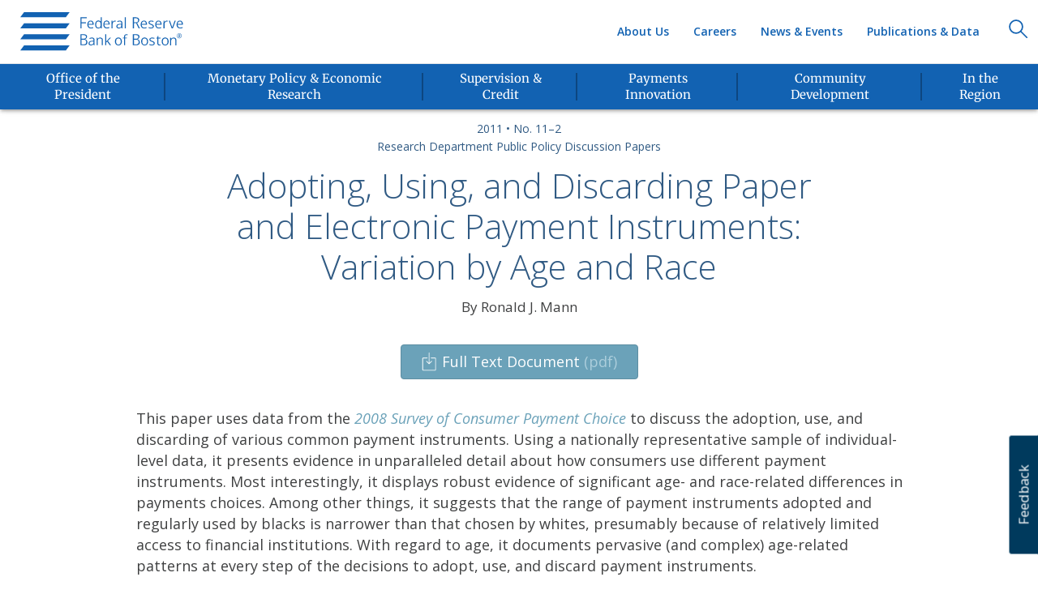

--- FILE ---
content_type: text/html; charset=utf-8
request_url: https://www.bostonfed.org/publications/public-policy-discussion-paper/2011/adopting-using-and-discarding-paper-and-electronic-payment-instruments-variation-by-age-and-race.aspx
body_size: 9783
content:
<!DOCTYPE html>
















<html lang="en" class="">
<head>
    <meta charset="utf-8" />
    <meta http-equiv="X-UA-Compatible" content="IE=edge" />
        <!-- Google Tag Manager -->
        <script>
            // ReSharper disable CoercedEqualsUsing
            (function (w, d, s, l, i) {
                w[l] = w[l] || []; w[l].push({
                    'gtm.start':
                        new Date().getTime(), event: 'gtm.js'
                }); var f = d.getElementsByTagName(s)[0],
                    j = d.createElement(s), dl = l != 'dataLayer' ? '&l=' + l : ''; j.async = true; j.src =
                        '//www.googletagmanager.com/gtm.js?id=' + i + dl; f.parentNode.insertBefore(j, f);
            })(window, document, 'script', 'dataLayer', 'GTM-KRN9JH');
            // ReSharper enable CoercedEqualsUsing
        </script>
        <!-- End Google Tag Manager -->
    <meta name="viewport" content="width=device-width, initial-scale=1" />
    <meta name="msapplication-config" content="browserconfig.xml" />
    <meta name="application-name" content="Federal Reserve Bank of Boston" />
    <meta property="article:modified_time" content="2011-05-25T15:21:44.000Z" />
    <meta property="article:published_time" content="2011-05-25T15:21:44.000Z" />
    <meta name="author" content="Federal Reserve Bank of Boston" />
    <meta name="copyright" content="Federal Reserve Bank of Boston" />
    <meta name="distribution" content="global" />
    <meta name="language" content="en" />
    <meta name="msapplication-notification" content="frequency=30; polling-uri=assets/frbnotification1.xml; polling-uri2=assets/frbnotification2.xml; polling-uri3=assets/frbnotification3.xml; polling-uri4=assets/frbnotification4.xml; polling-uri5=assets/frbnotification5.xml;" />
    <meta name="msapplication-square150x150logo" content="/-/media/FRB/FavIcons/ms-icon-150x150_png.png" />
    <meta name="msapplication-square310x310logo" content="/-/media/FRB/FavIcons/ms-icon-310x310_png.png" />
    <meta name="msapplication-square70x70logo" content="/-/media/FRB/FavIcons/ms-icon-70x70_png.png" />
    <meta name="msapplication-tilecolor" content="#003A5D" />
    <meta name="msapplication-tileimage" content="/-/media/FRB/FavIcons/ms-icon-310x310_png.png?mh=150&mw=310" />
    <meta name="msapplication-wide310x150logo" content="/-/media/FRB/FavIcons/ms-icon-310x150_png.png" />
    <meta itemprop="name" content="Adopting, Using, and Discarding Paper and Electronic Payment Instruments: Variation by Age and Race" />
    <meta name="noemail" content="http://www.bostonfed.org/Legal/NoSpamHarvesting" />
    <meta property="og:image" content="https://www.bostonfed.org/-/media/Images/2016/07/22/22/26/18/public-policy-discussion-paper-research-generic.jpg" />
    <meta property="og:site_name" content="Federal Reserve Bank of Boston" />
    <meta property="og:title" content="Adopting, Using, and Discarding Paper and Electronic Payment Instruments: Variation by Age and Race" />
    <meta name="rating" content="Safe for Kids" />
    <meta name="twitter:card" content="https://www.bostonfed.org/-/media/Images/2016/07/22/22/26/18/public-policy-discussion-paper-research-generic.jpg" />
    <meta name="twitter:creator" content="Federal Reserve Bank of Boston" />
    <meta name="twitter:image" content="https://www.bostonfed.org/-/media/Images/2016/07/22/22/26/18/public-policy-discussion-paper-research-generic.jpg" />
    <meta name="twitter:image_src" content="/-/media/FRB/FavIcons/ms-icon-310x310_png.png" />
    <meta name="twitter:site" content="Federal Reserve Bank of Boston" />
    <meta name="twitter:title" content="Adopting, Using, and Discarding Paper and Electronic Payment Instruments: Variation by Age and Race" />
    <meta name="publication_date" content="2011-05-25T15:21:44.000Z" />
    <meta http-equiv="last-modified" content="2021-09-14T19:55:22Z" />

    <title>Adopting, Using, and Discarding Paper and Electronic Payment Instruments: Variation by Age and Race - Federal Reserve Bank of Boston</title>


    
    <link rel="canonical" href="https://www.bostonfed.org/publications/public-policy-discussion-paper/2011/adopting-using-and-discarding-paper-and-electronic-payment-instruments-variation-by-age-and-race.aspx" />

    
    <link rel="shortcut icon" href="/favicon.ico" type="image/x-icon" />
    <link rel="icon" href="/favicon.ico" type="image/x-icon" />
        <link rel="apple-touch-icon" sizes="57x57" href="/-/media/FRB/FavIcons/apple-icon-57x57_png" />
        <link rel="apple-touch-icon" sizes="60x60" href="/-/media/FRB/FavIcons/apple-icon-60x60_png" />
        <link rel="apple-touch-icon" sizes="72x72" href="/-/media/FRB/FavIcons/apple-icon-72x72_png" />
        <link rel="apple-touch-icon" sizes="76x76" href="/-/media/FRB/FavIcons/apple-icon-76x76_png" />
        <link rel="apple-touch-icon" sizes="114x114" href="/-/media/FRB/FavIcons/apple-icon-114x114_png" />
        <link rel="apple-touch-icon" sizes="120x120" href="/-/media/FRB/FavIcons/apple-icon-120x120_png" />
        <link rel="apple-touch-icon" sizes="144x144" href="/-/media/FRB/FavIcons/apple-icon-144x144_png" />
        <link rel="apple-touch-icon" sizes="152x152" href="/-/media/FRB/FavIcons/apple-icon-152x152_png" />
        <link rel="apple-touch-icon" sizes="180x180" href="/-/media/FRB/FavIcons/apple-icon-180x180_png" />
        <link rel="mask-icon" href="/-/media/FRB/FavIcons/safari-pinned-tab.svg" color="#003a5d">
        <link rel="icon" type="image/png" sizes="16x16" href="/-/media/FRB/FavIcons/favicon-16x16_png" />
    <link rel="icon" type="image/png" sizes="32x32" href="/-/media/FRB/FavIcons/favicon-32x32_png" />
    <link rel="icon" type="image/png" sizes="96x96" href="/-/media/FRB/FavIcons/favicon-96x96_png" />
    <link rel="icon" type="image/png" sizes="192x192" href="/-/media/FRB/FavIcons/favicon-96x96_png" />
    <link rel="icon" type="image/png" sizes="194x194" href="/-/media/FRB/FavIcons/favicon-194x194_png" />
    <link rel="manifest" href="/manifest.json" />
    
    <link rel="alternate" type="application/rss+xml" title="BostonFed RSS News" href="https://www.bostonfed.org/feeds/rss_news.xml" />
    <link rel="alternate" type="application/rss+xml" title="BostonFed RSS Research" href="https://www.bostonfed.org/feeds/rss_research.xml" />
    <link rel="alternate" type="application/rss+xml" title="BostonFed RSS Speeches" href="https://www.bostonfed.org/feeds/rss_speeches.xml" />
    <link href="/Content/bootstrap/v3.3.6/css/bootstrap.min.css" rel="stylesheet"/>


    
    <link href="/Content/misc/media-query-change-detection-hack.css" rel="stylesheet"/>


    
    <link href="/Content/website.css" rel="stylesheet"/>

    <link href="/Content/components/topbar/topbar.min.css" rel="stylesheet"/>
<link href="/Content/components/navbar/frb-navbar.css" rel="stylesheet"/>
<link href="/Content/components/footer/footer.min.css" rel="stylesheet"/>
<link href="/Content/components/back-to-top/back-to-top.min.css" rel="stylesheet"/>
<link href="/Content/components/skip-to-content/skip-to-content.css" rel="stylesheet"/>
<link href="/Content/508.css" rel="stylesheet"/>

    
    <link href="/Content/components/HyperLinkList/hyper-link-list.css" rel="stylesheet" type="text/css" />
    <link href="/Content/pages/working-paper.css" rel="stylesheet" type="text/css" />

    <link href="/Content/components/carousel/carousel.min.css" rel="stylesheet"/>
<link href="/Content/components/footer-social-graphics/footer-social-graphics.min.css" rel="stylesheet"/>
<link href="/Content/components/featured-card/featured-card.css" rel="stylesheet"/>
<link href="/Content/components/featured-cards-list/featured-cards-list.css" rel="stylesheet"/>
<link href="/Content/components/columns-grid/columns-grid.css" rel="stylesheet"/>
<link href="/Content/components/card/card.css" rel="stylesheet"/>
<link href="/Content/components/person-profile-card/person-profile-card.css" rel="stylesheet"/>
<link href="/Content/components/person-detail/person-detail.css" rel="stylesheet"/>
<link href="/Content/components/hero/focal-img-hero.css" rel="stylesheet"/>
<link href="/Content/components/anchors-menu/anchors-smart-menu.css" rel="stylesheet"/>
<link href="/Content/components/organization-card/organization-card.css" rel="stylesheet"/>
<link href="/Content/components/related-contributing-business-areas/related-contributing-business-areas.css" rel="stylesheet"/>
<link href="/Content/components/tagbox/tagbox.min.css" rel="stylesheet"/>
<link href="/Content/components/person-card-2/person-card-2.css" rel="stylesheet"/>
<link href="/Content/components/related-links/related-links.css" rel="stylesheet"/>
<link href="/Content/components/scheduled-tagbox/scheduled-tagbox.css" rel="stylesheet"/>
<link href="/Content/components/topiccard/topic-card.css" rel="stylesheet"/>
<link href="/Content/components/gallery/gallery.css" rel="stylesheet"/>
<link href="/Content/components/gallery/image-slide.css" rel="stylesheet"/>
<link href="/Content/components/gallery/aside-image.css" rel="stylesheet"/>
<link href="/Content/components/event-agenda/agenda.css" rel="stylesheet"/>
<link href="/Content/components/download-button/download-button.css" rel="stylesheet"/>
<link href="/Content/components/super-video-wallpaper/super-video-wallpaper.css" rel="stylesheet"/>
<link href="/Content/components/dates/date.css" rel="stylesheet"/>
<link href="/Content/components/event-card/event-card.css" rel="stylesheet"/>
<link href="/Content/components/event-card/event-card-list.css" rel="stylesheet"/>
<link href="/Content/components/links/links.css" rel="stylesheet"/>
<link href="/Content/components/multi-step/multi-step.css" rel="stylesheet"/>
<link href="/Content/components/bullet/bullet.css" rel="stylesheet"/>
<link href="/Content/components/search-component/close-button-round.css" rel="stylesheet"/>
<link href="/Content/components/site-search/site-search.css" rel="stylesheet"/>
<link href="/Content/components/accordion/accordion.css" rel="stylesheet"/>
<link href="/Content/components/parallax-scrolling/parallax.css" rel="stylesheet"/>
<link href="/Content/components/issue-card/issue-card.css" rel="stylesheet"/>
<link href="/Content/components/subscribe-card/subscribe-card.css" rel="stylesheet"/>
<link href="/Content/components/article-list/article-list-noless.css" rel="stylesheet"/>
<link href="/Content/components/breadcrumbs/breadcrumbs.css" rel="stylesheet"/>
<link href="/Content/components/misc-card/president-card.css" rel="stylesheet"/>
<link href="/Content/components/misc-card/mslp-card.css" rel="stylesheet"/>
<link href="/Content/components/misc-card/social-card.css" rel="stylesheet"/>
<link href="/Content/components/wp-initiative-label/wp-inititiave-label.css" rel="stylesheet"/>
<link href="/Content/components/feedback-form/feedback-form.css" rel="stylesheet"/>


    <link href="/Content/misc/responsive-col-heights.css" rel="stylesheet"/>


    <link rel="stylesheet" type="text/css" href="https://fonts.googleapis.com/css?family=Open+Sans:300italic,400italic,600italic,400,300,600">

    <link href="/Content/vendor/focuspoint/focuspoint.css" rel="stylesheet" />
</head>
<body class=''>

        <!-- Google Tag Manager (no script) -->
        <noscript>
            <iframe title="ga" src="//www.googletagmanager.com/ns.html?id=GTM-KRN9JH"
                    height="0" width="0" style="display:none;visibility:hidden"></iframe>
        </noscript>
        <!-- End Google Tag Manager (no script) -->

    <!--googleoff: index-->
            <a class="skip-to-content" href="#main-content">Skip to Content</a>
    <script src="/Scripts/vendor/jquery/jquery-3.7.0.min.js"></script>
<script src="/Scripts/vendor/bootstrap/bootstrap-4.0.0.min.js"></script>
<script src="/Scripts/vendor/picturefill/pf.mutation.min.js"></script>
<script src="/Scripts/vendor/picturefill/picturefill.js"></script>

    <script src="/Scripts/misc/media-query-change-detection-hack.js"></script>


    














<div class="header-section">









<div id="topbar">
    <ul class="list-inline">
        <li>
            <span>
                Public Service That Makes a Difference<sup>®</sup>
            </span>
        </li>
    </ul>
</div>











    <nav class="navbar navbar-default " role="navigation" aria-label="Main Navigation">
        <div class="container-fluid">
            <div class="navbar-header" style="">
                









        <a href="/Home.aspx" class="navbar-brand " role="presentation">
            <img src="/-/media/FRB/GlobalHeader/logo1xpng.svg" alt="Boston Fed logo)" role="presentation" />
        </a>

            </div>
            <button type="button" class="navbar-toggle " onclick="FRB.header.toggleMenu()" aria-controls="primary-menu-container">
                <span class="mobile-menu-expand">Menu</span>
                <div class="mobile-menu-expand-icon">
                    <img src="/-/media/FRB/GlobalHeader/nav_down_arrow_svg.svg" class="mme-open" alt="Open Navigation Menu" />
                    <img src="/-/media/FRB/GlobalHeader/close_icon_svg.svg" class="mme-close" alt="Close Navigation" />
                </div>
            </button>
            <div class="navbar-search " style="float: right;">
                









        <a href="javascript:void(0);" class="navbar-brand nav-search-icon" role="presentation">
            <img src="/-/media/FRB/GlobalHeader/searchicon1xpng.svg" alt="Search)" role="presentation" />
        </a>

            </div>
            <div class="navbar-collapse collapse secondary-menu-container" style="">
                










    <ul class="nav navbar-nav top-menu">
                    <li>
<a href="/publications-and-data.aspx" title="Publications &amp; Data" >Publications &amp; Data</a>                    </li>
                    <li>
<a href="/news-and-events.aspx" title="News &amp; Events" >News &amp; Events</a>                    </li>
                    <li>
<a href="/careers.aspx" title="Careers" >Careers</a>                    </li>
                    <li>
<a href="/about-the-boston-fed.aspx" title="About Us" >About Us</a>                    </li>
    </ul>


            </div>
            <div id="primary-menu-container" class="navbar-collapse visible-lg-block visible-md-block" style="">
                <div class="measuringWrapper">
                    









        <div class="nav-list-wrapper">
              <ul class="nav navbar-nav bottom-menu">
                          <!-- Mobile version of menu item -->
                          <li class="dropdown has-children clearfix">
                              <a href="/office-of-the-president.aspx" class="dropdown-toggle child-link" title="Office of the President">
                                  <span class="primary-menu-title-text">Office of the President</span>
                              </a>
                          </li>
                          <!-- Lg and Md version of menu item-->
                          <li class="hidden-xs hidden-sm dropdown clearfix">
                              <a class="primary-menu-title" href="/office-of-the-president.aspx">
                                  <div class="nav-menu-card-img-wrapper">
                                      <img src="/-/media/FRB/Components/Mezzanine/icn-president.svg?la=en&amp;hash=5156F3242DE488FA1FD343062CF99100" class="svg-get-data" alt="icn-president" />
                                  </div>
                                  <span class="primary-menu-title-text">Office of the President</span>
                              </a>
                          </li>
                          <!-- Mobile version of menu item -->
                          <li class="dropdown has-children clearfix">
                              <a href="/monetary-policy-and-economic-research.aspx" class="dropdown-toggle child-link" title="Monetary Policy &amp; Economic Research">
                                  <span class="primary-menu-title-text">Monetary Policy &amp; Economic Research</span>
                              </a>
                          </li>
                          <!-- Lg and Md version of menu item-->
                          <li class="hidden-xs hidden-sm dropdown clearfix">
                              <a class="primary-menu-title" href="/monetary-policy-and-economic-research.aspx">
                                  <div class="nav-menu-card-img-wrapper">
                                      <img src="/-/media/FRB/Components/Mezzanine/icn-monetary_policy.svg?la=en&amp;hash=6A716686B039B2EDF879918F79680F81" class="svg-get-data" alt="icn-monetary_policy" />
                                  </div>
                                  <span class="primary-menu-title-text">Monetary Policy &amp; Economic Research</span>
                              </a>
                          </li>
                          <!-- Mobile version of menu item -->
                          <li class="dropdown has-children clearfix">
                              <a href="/supervision-and-regulation.aspx" class="dropdown-toggle child-link" title="Supervision &amp; Credit">
                                  <span class="primary-menu-title-text">Supervision &amp; Credit</span>
                              </a>
                          </li>
                          <!-- Lg and Md version of menu item-->
                          <li class="hidden-xs hidden-sm dropdown clearfix">
                              <a class="primary-menu-title" href="/supervision-and-regulation.aspx">
                                  <div class="nav-menu-card-img-wrapper">
                                      <img src="/-/media/FRB/Components/Mezzanine/icn-supervision_and_credit.svg?la=en&amp;hash=C8D3998C954234BE9384E13BE9092A3D" class="svg-get-data" alt="icn-supervision_and_credit" />
                                  </div>
                                  <span class="primary-menu-title-text">Supervision &amp; Credit</span>
                              </a>
                          </li>
                          <!-- Mobile version of menu item -->
                          <li class="dropdown has-children clearfix">
                              <a href="/payments-innovation.aspx" class="dropdown-toggle child-link" title="Payments Innovation">
                                  <span class="primary-menu-title-text">Payments Innovation</span>
                              </a>
                          </li>
                          <!-- Lg and Md version of menu item-->
                          <li class="hidden-xs hidden-sm dropdown clearfix">
                              <a class="primary-menu-title" href="/payments-innovation.aspx">
                                  <div class="nav-menu-card-img-wrapper">
                                      <img src="/-/media/FRB/Components/Mezzanine/icn-payment_studies.svg?la=en&amp;hash=353E1C115DE463F922F651D7316CCD7F" class="svg-get-data" alt="icn-payment_studies" />
                                  </div>
                                  <span class="primary-menu-title-text">Payments Innovation</span>
                              </a>
                          </li>
                          <!-- Mobile version of menu item -->
                          <li class="dropdown has-children clearfix">
                              <a href="/community-development.aspx" class="dropdown-toggle child-link" title="Community Development">
                                  <span class="primary-menu-title-text">Community Development</span>
                              </a>
                          </li>
                          <!-- Lg and Md version of menu item-->
                          <li class="hidden-xs hidden-sm dropdown clearfix">
                              <a class="primary-menu-title" href="/community-development.aspx">
                                  <div class="nav-menu-card-img-wrapper">
                                      <img src="/-/media/FRB/Components/Mezzanine/icn-community_development.svg?la=en&amp;hash=51D068C4302C6B5489B6333BAB2208FB" class="svg-get-data" alt="icn-community_development" />
                                  </div>
                                  <span class="primary-menu-title-text">Community Development</span>
                              </a>
                          </li>
                          <!-- Mobile version of menu item -->
                          <li class="dropdown has-children clearfix">
                              <a href="/in-the-region.aspx" class="dropdown-toggle child-link" title="In the Region">
                                  <span class="primary-menu-title-text">In the Region</span>
                              </a>
                          </li>
                          <!-- Lg and Md version of menu item-->
                          <li class="hidden-xs hidden-sm dropdown clearfix">
                              <a class="primary-menu-title" href="/in-the-region.aspx">
                                  <div class="nav-menu-card-img-wrapper">
                                      <img src="/-/media/FRB/Components/Mezzanine/icn-in_the_region.svg?la=en&amp;hash=382A1AF6E97F5E5F67189DA46CA414F2" class="svg-get-data" alt="icn-in_the_region" />
                                  </div>
                                  <span class="primary-menu-title-text">In the Region</span>
                              </a>
                          </li>
              </ul>
        </div>


                    










    <ul class="nav navbar-nav top-menu">
                    <li>
<a href="/publications-and-data.aspx" title="Publications &amp; Data" >Publications &amp; Data</a>                    </li>
                    <li>
<a href="/news-and-events.aspx" title="News &amp; Events" >News &amp; Events</a>                    </li>
                    <li>
<a href="/careers.aspx" title="Careers" >Careers</a>                    </li>
                    <li>
<a href="/about-the-boston-fed.aspx" title="About Us" >About Us</a>                    </li>
    </ul>


                    










        <div class="nav-list-wrapper">
    <ul class="nav navbar-nav third-level-menu">
                    <li>
<a href="/contact-us.aspx" title="Contact Us" >Contact Us</a>                    </li>
                    <li>
<a href="/about-the-boston-fed/visitor-information-and-directions.aspx" title="Directions &amp; Visitor Info" >Directions &amp; Visitor Information</a>                    </li>
                    <li>
<a href="/reserve-bank-services.aspx" title="Reserve Bank Services" >Reserve Bank Services</a>                    </li>
                    <li>
<a href="/WebForms/e-mail-alerts-subscribe.aspx" >Subscribe</a>                    </li>
    </ul>
        </div>



                </div>
            </div>
        </div>
    </nav>
</div>








<div id="search-container">
    <div>
        <input id="s" class="" name="s" type="search" required="required" data-js="searchInput">
    </div>
</div>
<div id="search-container-label">
    <div>
        <label for="s">Search</label>
    </div>
</div>
<script type="text/javascript">

</script>


<!--googleon: index-->
<main id="main-content" role="main" tabindex="-1">
    










    <div class="container working-container-centered">
        









    <div class="row mast-head-row" >
        







    <div class="col-lg-12 col-md-12 col-sm-12 col-xs-12 center-block text-center ">
        

















<header class="masthead">
        <h1>
                <span class="volume">
                        <a href="/publications-and-data.aspx#/search?vol=197ec9e2e0c24281ab4f5796c2adad0c">2011</a>
                </span>
            &bull;
                <span class="issue">
No. 11–2                </span>
        </h1>
            <h1 class="series"><a href="/publications/public-policy-discussion-paper.aspx">Research Department Public Policy Discussion Papers</a></h1>
    </header>

    </div>

    </div>










    <div class="row working-paper-title-row" >
        







    <div class="col-lg-8 col-md-8 col-sm-10 col-xs-12 center-block text-center ">
        











    <div class="tag-box-container">
                    <div class="content-heading clearfix">
                        <h1 tabindex="0" class="text- tag-box-none title">
Adopting, Using, and Discarding Paper and Electronic Payment Instruments: Variation by Age and Race                            <img alt="Adopting, Using, and Discarding Paper and Electronic Payment Instruments: Variation by Age and Race" role="presentation" src="/-/media/FRB/Arrows/arrw-right-secondary_svg.svg" class="tag-box-heading-arrow" />
                        </h1>
                    </div>

        
    </div>

    </div>

    </div>










    <div class="row working-paper-by-author-row" >
        







    <div class="col-lg-12 col-md-12 col-sm-12 col-xs-12 center-block text-center ">
        











    <div class="tag-box-container">
                    <div class="tag-box-content clearfix">
                                <span tabindex="0" class="center text-tag " role="presentation">
                                    By Ronald J. Mann
                                </span>
                    </div>

        
    </div>

    </div>

    </div>










    <div class="row working-paper-download-bttn-row" >
        







    <div class="col-lg-11 col-md-12 col-sm-12 col-xs-12 text-center center-block text-center">
        





  






<div id="852dfd5cbc1341949074500289b882e1" class="btn-group segmented-buttons">







        <a href="/-/media/Documents/Workingpapers/PDF/ppdp1102.pdf" class="btn button-1 download-button  main-segment " role="button" download>
            
            Full Text Document
                <span class="download-file-extension">(pdf)</span>
        </a>
    </div>

<script type="text/javascript">
    (function () {
        var bttnsContainer = $('#852dfd5cbc1341949074500289b882e1');
        var allSegments = bttnsContainer.find('.btn:not(.main-segment)');
        var mainSegmentWidth = bttnsContainer.find('.main-segment').outerWidth();
        var moreSegmentWidth = bttnsContainer.find('.more-segment').outerWidth();

        var mainSegment = bttnsContainer.find('.main-segment');
        var moreSegment = bttnsContainer.find('.more-segment');

        function hideSegmentsThatDontFit(containerWidth) {
            //console.log('screen width: ' + containerWidth);
            //console.log('segments length : ' + allSegments.length);
            // start counting from end of list and check which anchors need hiding
            for (var i = allSegments.length - 1; i > 0; i--) {
                var currentWidth = 0;
                var sliced = allSegments.slice(0, i);
                //console.log('segments minus one length: ' + sliced.length);
                $(sliced).each(function () {
                    var w = $(this).outerWidth();
                    currentWidth += w;
                    //console.log(w + "; " + currentWidth);
                });

                //console.log('hide ' + i + "th item: " + ((currentWidth + moreSegmentWidth + mainSegmentWidth) > containerWidth) + ', avail. width: ' + containerWidth + ", curr. width: " + (currentWidth + moreSegmentWidth + mainSegmentWidth));
                if ((currentWidth + moreSegmentWidth + mainSegmentWidth) > containerWidth) {
                    // hide the anchor and add to drop down list
                    $(allSegments[i - 1]).hide();
                } else {
                    $(allSegments[i - 1]).show();
                }
            }

            // check if there's engouth space for the last button (after hiding all the other ones)
            if (mainSegment.outerWidth() + (moreSegment.length > 0 ? moreSegment.outerWidth() : 0) >= containerWidth) {
                //moreSegment.hide();
                moreSegment.addClass('temp');
                mainSegment.addClass('temp');
                moreSegment.prev('br').css('display', 'block');
            } else {
                //moreSegment.show();
                moreSegment.removeClass('temp');
                mainSegment.removeClass('temp');
                moreSegment.prev('br').css('display', 'none');
            }
        }

        $(document).on("min-width-320px", function () {
            hideSegmentsThatDontFit(310);
        });
        $(document).on("min-width-400px", function () {
            hideSegmentsThatDontFit(380);
        });
        $(document).on("min-width-480px", function () {
            hideSegmentsThatDontFit(455);
        });
        $(document).on("min-width-560px", function () {
            hideSegmentsThatDontFit(540);
        });
        $(document).on("min-width-640px", function () {
            hideSegmentsThatDontFit(620);
        });
        $(document).on("min-width-720px", function () {
            hideSegmentsThatDontFit(680);
        });
        $(document).on("min-width-768px", function () {
            hideSegmentsThatDontFit(730);
        });
        $(document).on("min-width-992px", function () {
            hideSegmentsThatDontFit(960);
        });
        $(document).on("min-width-1200px", function () {
            hideSegmentsThatDontFit(1110);
        });

    })();
</script>
    </div>

    </div>










    <div class="row working-paper-text-row" >
        







    <div class="col-lg-10 col-md-10 col-sm-10 col-xs-12 center-block ">
        











    <div class="tag-box-container introduction">
                    <div class="tag-box-content clearfix">
<p> This paper uses data from the <em><a href="/economic/cprc/SCPC/index.htm">2008 Survey of Consumer Payment Choice</a></em> to discuss the adoption, use, and discarding of various common payment instruments. Using a nationally representative sample of individual-level data, it presents evidence in unparalleled detail about how consumers use different payment instruments. Most interestingly, it displays robust evidence of significant age- and race-related differences in payments choices. Among other things, it suggests that the range of payment instruments adopted and regularly used by blacks is narrower than that chosen by whites, presumably because of relatively limited access to financial institutions. With regard to age, it documents pervasive (and complex) age-related patterns at every step of the decisions to adopt, use, and discard payment instruments.</p>                    </div>

        











<a id="SimpleLinkButon_586e5dc307e34880be02b179cbe20a0b" class="btn button-4" href="#" role="button" aria-pressed="false" aria-label="see more" target="">see more</a>

    </div>

    </div>

    </div>










    <div class="row working-paper-share-icons-row" >
        







    <div class="col-lg-12 col-md-12 col-sm-12 col-xs-12 section-1 center-block text-center">
        


















    <ul class="list-inline text-center " id="FooterSocialGraphics_c3acddfd892f4db388d2ef90c8397eac">
            <li style="height: 40px; width: 40px; border-left: 1px solid #b0b4b9; border-top: 1px solid #b0b4b9; border-bottom: 1px solid #b0b4b9;" class="shared">
                    <a class="svg social-icon shared" target="" href="mailto:?Subject=Adopting%2C%20Using%2C%20and%20Discarding%20Paper%20and%20Electronic%20Payment%20Instruments%3A%20Variation%20by%20Age%20and%20Race&amp;Body=https%3a%2f%2fwww.bostonfed.org%2fpublications%2fpublic-policy-discussion-paper%2f2011%2fadopting-using-and-discarding-paper-and-electronic-payment-instruments-variation-by-age-and-race.aspx" onclick=";" style="text-decoration: none;">
        <div style="position: absolute; top: 8px;">
            <img src="/-/media/FRB/GlobalFooter/social-email-icn.png" alt="social-email-icn" title="" class="svg social-icon " />
            <span>share</span>
        </div>
    </a>

            </li>
            <li style="height: 40px; width: 40px; border-left: 1px solid #b0b4b9; border-top: 1px solid #b0b4b9; border-bottom: 1px solid #b0b4b9;margin-left: -5px;" class="shared">
                    <a class="svg social-icon shared" target="_blank" href="https://twitter.com/share?via=bostonfed&amp;url=https%3a%2f%2fwww.bostonfed.org%2fpublications%2fpublic-policy-discussion-paper%2f2011%2fadopting-using-and-discarding-paper-and-electronic-payment-instruments-variation-by-age-and-race.aspx&amp;text=Adopting%2c+Using%2c+and+Discarding+Paper+and+Electronic+Payment+Instruments%3a+Variation+by+Age+and+Race" onclick="javascript:window.open(this.href, &#39;&#39;, &#39;menubar=no,toolbar=no,resizable=yes,scrollbars=yes,height=600,width=600&#39;);" style="text-decoration: none;">
        <div style="position: absolute; top: 8px;">
            <img src="/-/media/FRB/GlobalFooter/x-logo-bostonfed-share.png" alt="" title="" class="svg social-icon " />
            <span>share</span>
        </div>
    </a>

            </li>
            <li style="height: 40px; width: 40px; border-left: 1px solid #b0b4b9; border-top: 1px solid #b0b4b9; border-bottom: 1px solid #b0b4b9;margin-left: -5px;margin-left: -5px;" class="shared">
                    <a class="svg social-icon shared" target="_blank" href="https://www.linkedin.com/shareArticle?url=https%3a%2f%2fwww.bostonfed.org%2fpublications%2fpublic-policy-discussion-paper%2f2011%2fadopting-using-and-discarding-paper-and-electronic-payment-instruments-variation-by-age-and-race.aspx&amp;mini=true&amp;title=Adopting%2c+Using%2c+and+Discarding+Paper+and+Electronic+Payment+Instruments%3a+Variation+by+Age+and+Race&amp;summary=&amp;source=@bostonfed" onclick="javascript:window.open(this.href, &#39;&#39;, &#39;menubar=no,toolbar=no,resizable=yes,scrollbars=yes,height=600,width=600&#39;);" style="text-decoration: none;">
        <div style="position: absolute; top: 8px;">
            <img src="/-/media/FRB/GlobalFooter/social-linkedin-icn.png" alt="social-linkedin-icn" title="" class="svg social-icon " />
            <span>share</span>
        </div>
    </a>

            </li>
            <li style="height: 40px; width: 40px; border-left: 1px solid #b0b4b9; border-top: 1px solid #b0b4b9; border-bottom: 1px solid #b0b4b9;margin-left: -5px;margin-left: -5px;border-right: 1px solid #b0b4b9;margin-left: -5px;" class="shared">
                    <a class="svg social-icon shared" target="_blank" href="https://www.facebook.com/sharer/sharer.php?u=https%3a%2f%2fwww.bostonfed.org%2fpublications%2fpublic-policy-discussion-paper%2f2011%2fadopting-using-and-discarding-paper-and-electronic-payment-instruments-variation-by-age-and-race.aspx" onclick="javascript: window.open(this.href, &#39;targetWindow&#39;, &#39;toolbar=no,location=0,status=no,menubar=no,scrollbars=yes,resizable=yes,width=600,height=250&#39;);" style="text-decoration: none;">
        <div style="position: absolute; top: 8px;">
            <img src="/-/media/FRB/GlobalFooter/social-facebook-icn.png" alt="social-facebook-icn" title="" class="svg social-icon " />
            <span>share</span>
        </div>
    </a>

            </li>
    </ul>


<script type="text/javascript">
    $(document).ready(function () {
        FRB.svgImgToInlineSvg.replaceSvgImgWithSvgInline("#FooterSocialGraphics_c3acddfd892f4db388d2ef90c8397eac img");
    })
</script>


    </div>

    </div>

    </div>










    <div class="working-paper-container-full-width">
        










    <div class="container working-paper-container-inner">
        









    <div class="row bottom-half-row" >
        







    <div class="col-lg-8 col-md-8 col-sm-12 col-xs-12 col-lg-push-4 col-md-push-4 content-column ">
        










<div id="Accordion_03a7d1e952b14319b0411f997326bb27" class="accordion-buttons-container clearfix">
    <a href="#" class="closeall tab-controller">
        <img class="up" src="/-/media/FRB/components/anchorsmenu/arrw-up-secondary_svg.svg" role="presentation" alt="up" />
        collapse all
    </a>
    <a href="#" class="openall tab-controller">
        <img class="down" src="/-/media/FRB/components/anchorsmenu/arrw-down-secondary_svg.svg" role="presentation" alt="down"/>
        expand all
    </a>
</div>

<div class="panel-group frb" id="524a191b26c74078b4addc329e3747ce" role="tablist" aria-multiselectable="true" style="clear:both">
        <div class="panel panel-default">
            <div class="panel-heading">
                <h4 class="panel-title heading-1 " data-toggle="collapse" data-target="#collapse1">
                    <img class="up" src="/-/media/FRB/components/anchorsmenu/arrw-up-secondary_svg.svg" alt="up" role="presentation" />
                    <img class="down" src="/-/media/FRB/components/anchorsmenu/arrw-down-secondary_svg.svg" alt="down" role="presentation"/>
                    <span class="heading-title-text">Resources</span>
                </h4>
            </div>
            <div id="collapse1" role="tab" class="panel-collapse collapse show">
                <div class="panel-body">
                    





  





    <div id="id_ae994ca577b845d1884bd6c7f528b67f">
        <ul class="resource-link-list list-unstyled">
                        <li>
                            






        <a href="/-/media/Documents/Workingpapers/PDF/ppdp1102.pdf" class="btn download-link   " role="button" download>
            
            Full Text Document
                <span class="download-file-extension">(pdf)</span>
        </a>

                        </li>
        </ul>
    </div>

                </div>
            </div>
        </div>
</div>

<script type="text/javascript">

    //$('#524a191b26c74078b4addc329e3747ce').on('show.bs.collapse', function () {
    //if(!showAllClicked)
    //$('#524a191b26c74078b4addc329e3747ce .in').collapse('hide');
    //});

    // callbacks for expand/collapse all buttons
    $('#Accordion_03a7d1e952b14319b0411f997326bb27 .closeall').on('click', function (evt) {
        evt.preventDefault();
        evt.stopPropagation();
        $('#524a191b26c74078b4addc329e3747ce .panel-collapse').collapse('hide');
    });

    $('#Accordion_03a7d1e952b14319b0411f997326bb27 .openall').on('click', function (evt) {
        evt.preventDefault();
        evt.stopPropagation();
        $('#524a191b26c74078b4addc329e3747ce .panel-collapse').collapse('show');
    });

    var initialCollapsed = false;

    function collapseForMobile() {
        if (!initialCollapsed) {
            $('.panel-collapse.in').removeClass('in');
            $('#524a191b26c74078b4addc329e3747ce .panel-collapse').collapse('hide');
            initialCollapsed = true;
        }
    }
    $(document).one("min-width-320px", collapseForMobile);
    $(document).one("min-width-480px", collapseForMobile);
    $(document).one("min-width-640px", collapseForMobile);

</script>
    </div>








    <div class="col-lg-4 col-md-4 col-sm-12 col-xs-12 col-lg-pull-8 col-md-pull-8 side-column ">
        







<aside class="">













    <div class="hyperlinklist clearfix">
                <div class="content-heading clearfix">
                    <h1 tabindex="0" class="heading-3-1">
                        Site Topics
                    </h1>
                </div>
                    <ul class="list-inline">
                        <li>
                                <a href="/monetary-policy-and-economic-research.aspx" title="Monetary Policy &amp; Economic Research" target="">
                            <span class="tag">Monetary Policy & Economic Research</span>
                                </a>
                            ,                         </li>
                        <li>
                                <a href="/payments-innovation.aspx" title="Payments Innovation" target="">
                            <span class="tag">Payments Innovation</span>
                                </a>
                                                    </li>
                    </ul>

    </div>




























    <div class="hyperlinklist clearfix">
                <div class="content-heading clearfix">
                    <h1 tabindex="0" class="heading-3-1">
                        JEL Codes
                    </h1>
                </div>
                    <ul class="list-inline">
                        <li>
                            <span class="tag">D12</span>
                            ,                         </li>
                        <li>
                            <span class="tag">D14</span>
                            ,                         </li>
                        <li>
                            <span class="tag">E42</span>
                                                    </li>
                    </ul>

    </div>
</aside>
    </div>

    </div>

    </div>

    </div>











    <div class="container working-paper-bottom-section-container">
        









    <div class="row bottom-section-row" >
        







    <div class="col-lg-12 col-md-12 col-sm-12 col-xs-12 side-column ">
        













                <div class="related-contributing-business-areas content-heading clearfix col-xs-12">
                    <h1 tabindex="0" class="tag-box  text-left tag-box-none heading-1">
                    <ul class="list-inline">
                        <li class="link-title">
Contributing business areas                                <img alt="Contributing business areas" role="presentation" src="/-/media/FRB/Arrows/arrw-right-secondary_svg.svg" style="display: none" />
                        </li>
                            <li class="link-item" style="margin-left: 30px;">















    















    <a id="SuperLinkButton_637cd9e010bf430faf2b97df997bcb53" class="text-left" href="/about-the-boston-fed/business-areas/research.aspx" role="button" aria-pressed="false" aria-label="Research">Research</a>
                            </li>
                            <li class="link-item" style="margin-left: 30px;">















    















    <a id="SuperLinkButton_63e896178d9040a3b03c3f2a0080c0e4" class="text-left" href="/monetary-policy-and-economic-research.aspx" role="button" aria-pressed="false" aria-label="Monetary Policy &amp; Economic Research">Monetary Policy & Economic Research</a>
                            </li>
                    </ul>
                    </h1>
                </div>



    </div>

    </div>

    </div>

    









    <button id="openModalButton" type="button">
        <span class="svg-container" id="openModalButtonSvg">
        </span>
        <span id="openModalButtonText">Feedback</span>
    </button>
    <div id="surveyModal" class="hidden">
        <div id="surveyContent">
             <script>
     (function (t, e, s, n) {
         var o, a, c; t.SMCX = t.SMCX || [], e.getElementById(n) || (o = e.getElementsByTagName(s), a = o[o.length - 1], c = e.createElement(s), c.type = "text/javascript", c.async = !0, c.id = n, c.src = "https://widget.surveymonkey.com/collect/website/js/tRaiETqnLgj758hTBazgdx36tPPmbOetKpVVq6KU3GI_2BD9DQOfHuaW6eKh04WFt9.js", a.parentNode.insertBefore(c, a))
     })(window, document, "script", "smcx-sdk");</script>
            <svg class="frb-surveymonkey-close" xmlns="http://www.w3.org/2000/svg" width="16" height="16" viewBox="0 0 16 16" fill="none">
                <path d="M3.00049 3L13.0005 13" stroke="#003A5D" stroke-width="2" stroke-linecap="round" />
                <path d="M2.99995 13.0001L12.9999 3.00006" stroke="#003A5D" stroke-width="2" stroke-linecap="round" />
            </svg>
        </div>

    </div>
    <script type="text/javascript" src="/Scripts/Components/FeedbackForm/FeedbackForm.js">
    </script>

</main>
<!--googleoff: index-->
    <footer style="clear: both;" role="contentinfo" aria-label="footer">
        <div class="footer-container">
            <div class="container">
                <div class="footer-wrapper-row">
                    









    <div class="row" id=GridRow>
        







    <div class="col-lg-12 col-md-12 col-sm-12 col-xs-12 ">
        








<div class="footer-tweets" style="visibility:hidden;">
        <a href="https://x.com/BostonFed" alt="Boston Fed X" title="Twitter" class="twitter-logo"></a>
    <span class="tweet-container" id="tweet-container">
    </span>
</div>

    <script type="text/javascript">
        var FRBTwitter = FRBTwitter || {};
        FRBTwitter.ScreenName = "bostonfed";
    </script>
    <script src="/Vendors/twitter-post-fetcher/twitter-post-fetcher.js"></script>
    <script src="/Scripts/misc/tweets-processor.js" defer></script>


    </div>

    </div>










    <div class="row footer-sections-container" id=GridRow3>
        







    <div class="col-lg-7 col-md-6 col-sm-12 col-xs-12 ">
        









    <div class="row" id=GridRow2>
        







    <div class="col-lg-4 col-md-11 col-sm-4 col-xs-12 section-container ">
        









        <h3>
<a href="/about-the-boston-fed.aspx" title="About Us" >About Us</a>        </h3>
    <ul class="footer-links list-unstyled">
                <li>
<a href="/about-the-boston-fed.aspx#vip1" title="Leadership &amp; Organization" >Leadership &amp; Organization</a>                </li>
                <li>
<a href="/about-the-boston-fed/doing-business-with-us.aspx" title="Doing Business with Us" >Doing Business With Us</a>                </li>
                <li>
<a href="/careers.aspx" >Careers</a>                </li>
    </ul>

    </div>








    <div class="col-lg-4 col-md-11 col-sm-4 col-xs-12 section-container ">
        









        <h3>
<a href="/reserve-bank-services.aspx" title="Reserve Bank Services" >Reserve Bank Services</a>        </h3>
    <ul class="footer-links list-unstyled">
                <li>
<a href="/about-the-boston-fed/business-areas/cash-services.aspx" >Cash Services</a>                </li>
                <li>
<a href="/reserve-bank-services.aspx#district" title="Wholesale Payments" >Wholesale Payments</a>                </li>
    </ul>

    </div>








    <div class="col-lg-4 col-md-11 col-sm-3 col-xs-12 col-md-push-0 col-sm-push-1 section-container ">
        









        <h3>
<a href="/contact-us.aspx" title="Contact Us" >Contact Us</a>        </h3>
    <ul class="footer-links list-unstyled">
    </ul>

    </div>

    </div>

    </div>








    <div class="col-lg-5 col-md-6 col-sm-12 col-xs-12 section-container ">
        









    <div class="row" id=GridRow1>
        







    <div class="col-lg-12 col-md-12 col-sm-12 col-xs-12 ">
        






<div class="text-right footer-img-container">
    <img src="/-/media/FRB/GlobalFooter/frbb-building_jpg.jpg?la=en&amp;h=101&amp;w=101&amp;hash=1CDD71867C08724BF0DB8F65AD338C06" class="img-circle img-thumbnail" alt="frbb-building_jpg" />
</div>
<div class="text-right footer-directions-text">
    <h3>
<a href="/about-the-boston-fed/visitor-information-and-directions.aspx" >Visitor Information &amp; Directions</a>    </h3>
    <address>
        <ul class="list-unstyled">
            <li tabindex="0">600 Atlantic Avenue</li>
            <li tabindex="0">Boston, MA 02210-2204</li>
            <li>
<a href="https://www.google.com/maps/place/Federal+Reserve+Bank+of+Boston/@42.352723,-71.0556968,17z/data=!4m5!3m4!1s0x89e37081e94d9b6b:0x6e38db4571273a5!8m2!3d42.3527331!4d-71.0536419" class="open-map" target="_blank" title="Map" rel="noopener noreferrer" >map</a>            </li>
        </ul>
        <a href="tel:+16179733000">(617) 973-3000</a>
    </address>
</div>

<script type="application/ld+json">
{
    "@context": "http://schema.org",
    "@type": "LocalBusiness",
    "name": "Federal Reserve Bank of Boston",
    "telephone": "(617) 973.3000",
    "address":
    {
        "@type": "PostalAddress",
        "streetAddress": "600 Atlantic Avenue",
        "addressLocality": "Boston",
        "addressRegion": "MA",
        "postalCode": "02210-2204"
    }
}
</script>


    </div>

    </div>

    </div>

    </div>










    <div class="row" id=GridRow4>
        







    <div class="col-lg-12 col-md-12 col-sm-5 col-xs-12 col-md-push-0 col-sm-push-7 social-links text-right ">
        


















    <ul class="list-inline  " id="FooterSocialGraphics_7b94a0c542e44530826c7e082e9e3a91">
            <li style="" class="">
                <a href="/WebForms/e-mail-alerts-subscribe.aspx" ><img src="/-/media/FRB/GlobalFooter/email.svg?la=en&amp;hash=66DEA1285748880BFF079C9DA3AA2FBD" class="svg social-icon" alt="email" /></a>
            </li>
            <li style="margin-left: -5px;" class="">
                <a href="https://www.facebook.com/bostonfed" target="_blank" title="Facebook" rel="noopener noreferrer" ><img src="/-/media/FRB/GlobalFooter/facebook-social-share-footer.svg?la=en&amp;hash=0E5861C2424A5CE157F8919ACC58F0D1" class="svg social-icon" alt="facebook-social-share-footer" /></a>
            </li>
            <li style="margin-left: -5px;margin-left: -5px;" class="">
                <a href="https://x.com/BostonFed" target="_blank" title="Twitter" rel="noopener noreferrer" ><img src="/-/media/FRB/GlobalFooter/x-logo-bostonfed-footer.svg?la=en&amp;hash=455D5EEB41158E4B66DAC5F8253AEDEC" class="svg social-icon" alt="X" /></a>
            </li>
            <li style="margin-left: -5px;margin-left: -5px;margin-left: -5px;" class="">
                <a href="https://www.youtube.com/user/FederalReserveBoston" target="_blank" title="YouTube" rel="noopener noreferrer" ><img src="/-/media/FRB/GlobalFooter/youtube_icon_svg.svg?la=en&amp;hash=99BF0947EEEE90ECBD6728DC8643A6EF" class="svg social-icon" alt="YouTube" /></a>
            </li>
            <li style="margin-left: -5px;margin-left: -5px;margin-left: -5px;margin-left: -5px;" class="">
                <a href="https://www.linkedin.com/company/bostonfed" target="_blank" title="LinkedIn" rel="noopener noreferrer" ><img src="/-/media/FRB/GlobalFooter/linkedin_icon_svg.svg?la=en&amp;hash=EA80FC49C1611C000431616EDA76A896" class="svg social-icon" alt="LinkedIn" /></a>
            </li>
            <li style="margin-left: -5px;margin-left: -5px;margin-left: -5px;margin-left: -5px;margin-left: -5px;" class="">
                <a href="/feeds.aspx" title="The Federal Reserve Bank of Boston RSS 1.0 Feeds" ><img src="/-/media/FRB/GlobalFooter/rss_icon_svg.svg?la=en&amp;hash=0D288383A810A7A96A70AC166103AE3F" class="svg social-icon" alt="RSS Feeds" /></a>
            </li>
    </ul>


<script type="text/javascript">
    $(document).ready(function () {
        FRB.svgImgToInlineSvg.replaceSvgImgWithSvgInline("#FooterSocialGraphics_7b94a0c542e44530826c7e082e9e3a91 img");
    })
</script>
















    
            <p class="class">















    <a id="SuperLinkButton_3ed8c2435a1143be95a09b6906275186" class="get-updates-link-container" href="/WebForms/e-mail-alerts-subscribe.aspx" role="button" aria-pressed="false" aria-label="Get Email Updates From The Boston Fed">Get Email Updates From The Boston Fed</a>
            </p>

    </div>

    </div>










    <div class="row footer-utility-container-row" id=GridRow5>
        







    <div class="col-lg-12 col-md-12 col-sm-12 col-xs-12 footer-utility-container ">
        









    <div class="footer-utility-inner">
        









    <ul class="list-inline footer-utility-list">
                <li>
<a href="/about-the-boston-fed/termsofuse.aspx" title="Terms of Use &amp; Privacy" >Terms of Use &amp; Privacy</a>                </li>
                <li>
<a href="/data-privacy.aspx" >Data Privacy</a>                </li>
                <li>
<a href="/about-the-boston-fed/site-accessibility.aspx" title="Site Accessibility" >Site Accessibility</a>                </li>
                <li>
<a href="/about-the-boston-fed/feedback.aspx" title="Feedback" >Feedback</a>                </li>
    </ul>










    <span tabindex="0" class="footer-utility-copyright text-right">©  Federal Reserve Bank of Boston</span>


    </div>

    </div>

    </div>

                </div>
            </div>
        </div>
    </footer>









    
        <script src="/Scripts/misc/utilities.js"></script>
<script src="/Scripts/Components/Header/headtacular.js"></script>
<script src="/Scripts/Components/Header/header-nav.js"></script>
<script src="/Scripts/vendor/focuspoint/focuspoint-v2.js"></script>
<script src="/Scripts/vendor/type-it/typeit.min.js"></script>
<script src="/Scripts/jquery.waitforimages.min.js"></script>
<script src="/Scripts/misc/svg-img-to-inline-svg.js"></script>
<script src="/Scripts/Components/Cards/CardsModule.js"></script>
<script src="/Scripts/components/gallery/gallery.js"></script>
<script src="/scripts/Components/VideoWallpaper/VideoWallpaper.js"></script>
<script src="/Scripts/components/modaliframe/modaliframe.js"></script>


    <script src="/Scripts/pages/working-paper.js" type="text/javascript"></script>

    
    <div id="mediaQueryJsHack"></div>
    <script>
    var FRB = FRB || {};
    FRB.hash = "9AhkZWrb0XEsUQ0INuecDTb2CabJ8pUtaA5jOZD40tw=";
    </script>

    <script type="text/javascript">
        $(document).ready(function () {
            $('.focuspoint').focusPoint({ reCalcOnWindowResize: false, customReCalcTrigger: FRB.mediaQueries.registerForAllBreakpoints });
        })
    </script>
<script type="text/javascript"  src="/6lbr3c/ouNMU/_GdLd/lkas/X9ti8mXhNLLcGG/OxtkPw/Ni/BdFnICVjIB"></script></body>
</html>

--- FILE ---
content_type: text/html; charset=utf-8
request_url: https://www.surveymonkey.com/r/Z2S2MP2?embedded=1
body_size: 14936
content:
<!DOCTYPE html><html lang="en"><head><meta charSet="utf-8"/><link rel="apple-touch-icon" href="/apple-touch-icon-precomposed.png"/><link rel="apple-touch-icon" sizes="57x57" href="/apple-touch-icon-57x57-precomposed.png"/><link rel="apple-touch-icon" sizes="60x60" href="/apple-touch-icon-60x60-precomposed.png"/><link rel="apple-touch-icon" sizes="72x72" href="/apple-touch-icon-72x72-precomposed.png"/><link rel="apple-touch-icon" sizes="76x76" href="/apple-touch-icon-76x76-precomposed.png"/><link rel="apple-touch-icon" sizes="114x114" href="/apple-touch-icon-114x114-precomposed.png"/><link rel="apple-touch-icon" sizes="120x120" href="/apple-touch-icon-120x120-precomposed.png"/><link rel="apple-touch-icon" sizes="144x144" href="/apple-touch-icon-144x144-precomposed.png"/><link rel="apple-touch-icon" sizes="152x152" href="/apple-touch-icon-152x152-precomposed.png"/><link rel="apple-touch-icon" sizes="180x180" href="/apple-touch-icon-180x180-precomposed.png"/><link rel="shortcut icon" href="////prod.smassets.net/assets/static/images/surveymonkey/favicon.ico"/><title>SurveyMonkey Powered Online Survey</title><meta name="twitter:card" content="summary_large_image"/><meta name="viewport" content="width=device-width, initial-scale=1, user-scalable=yes"/><meta name="robots" content="noindex, follow"/><meta http-equiv="content-language" content="en-US"/><link rel="canonical" href="https://www.surveymonkey.com/r/Z2S2MP2"/><link rel="stylesheet preload" as="style" data-href="https://fonts.googleapis.com/css?family=Open+Sans:300,400,600,700" data-optimized-fonts="true"/><meta name="next-head-count" content="19"/><link nonce="MmU0NmY1MDAtNTgwZC00ZGRjLThmNjItMzM0NTVlYjYzYmZk" rel="preload" href="//prod.smassets.net/assets/smweb/_next/static/css/09b8ded99e3057ee.css" as="style"/><link nonce="MmU0NmY1MDAtNTgwZC00ZGRjLThmNjItMzM0NTVlYjYzYmZk" rel="stylesheet" href="//prod.smassets.net/assets/smweb/_next/static/css/09b8ded99e3057ee.css" data-n-g=""/><link nonce="MmU0NmY1MDAtNTgwZC00ZGRjLThmNjItMzM0NTVlYjYzYmZk" rel="preload" href="//prod.smassets.net/assets/smweb/_next/static/css/c3da3695a6fe8a3f.css" as="style"/><link nonce="MmU0NmY1MDAtNTgwZC00ZGRjLThmNjItMzM0NTVlYjYzYmZk" rel="stylesheet" href="//prod.smassets.net/assets/smweb/_next/static/css/c3da3695a6fe8a3f.css" data-n-p=""/><link nonce="MmU0NmY1MDAtNTgwZC00ZGRjLThmNjItMzM0NTVlYjYzYmZk" rel="preload" href="//prod.smassets.net/assets/smweb/_next/static/css/c66f189498306a9b.css" as="style"/><link nonce="MmU0NmY1MDAtNTgwZC00ZGRjLThmNjItMzM0NTVlYjYzYmZk" rel="stylesheet" href="//prod.smassets.net/assets/smweb/_next/static/css/c66f189498306a9b.css" data-n-p=""/><noscript data-n-css="MmU0NmY1MDAtNTgwZC00ZGRjLThmNjItMzM0NTVlYjYzYmZk"></noscript><script defer="" nonce="MmU0NmY1MDAtNTgwZC00ZGRjLThmNjItMzM0NTVlYjYzYmZk" nomodule="" src="//prod.smassets.net/assets/smweb/_next/static/chunks/polyfills-42372ed130431b0a.js"></script><script src="//prod.smassets.net/assets/smweb/_next/static/chunks/webpack-9c060d9c0138a447.js" nonce="MmU0NmY1MDAtNTgwZC00ZGRjLThmNjItMzM0NTVlYjYzYmZk" defer=""></script><script src="//prod.smassets.net/assets/smweb/_next/static/chunks/framework-5ddd597c94d4e4d0.js" nonce="MmU0NmY1MDAtNTgwZC00ZGRjLThmNjItMzM0NTVlYjYzYmZk" defer=""></script><script src="//prod.smassets.net/assets/smweb/_next/static/chunks/main-6a8e4be21cba062a.js" nonce="MmU0NmY1MDAtNTgwZC00ZGRjLThmNjItMzM0NTVlYjYzYmZk" defer=""></script><script src="//prod.smassets.net/assets/smweb/_next/static/chunks/pages/_app-8a687f484056e7aa.js" nonce="MmU0NmY1MDAtNTgwZC00ZGRjLThmNjItMzM0NTVlYjYzYmZk" defer=""></script><script src="//prod.smassets.net/assets/smweb/_next/static/chunks/8174a357-73846c1f42d8a17d.js" nonce="MmU0NmY1MDAtNTgwZC00ZGRjLThmNjItMzM0NTVlYjYzYmZk" defer=""></script><script src="//prod.smassets.net/assets/smweb/_next/static/chunks/a8a7f66e-c11d0319b54daaa8.js" nonce="MmU0NmY1MDAtNTgwZC00ZGRjLThmNjItMzM0NTVlYjYzYmZk" defer=""></script><script src="//prod.smassets.net/assets/smweb/_next/static/chunks/db9ead7f-8ef02a276380da1b.js" nonce="MmU0NmY1MDAtNTgwZC00ZGRjLThmNjItMzM0NTVlYjYzYmZk" defer=""></script><script src="//prod.smassets.net/assets/smweb/_next/static/chunks/4a616997-2cb747ddd15b9067.js" nonce="MmU0NmY1MDAtNTgwZC00ZGRjLThmNjItMzM0NTVlYjYzYmZk" defer=""></script><script src="//prod.smassets.net/assets/smweb/_next/static/chunks/320-712e18dd7dd7f825.js" nonce="MmU0NmY1MDAtNTgwZC00ZGRjLThmNjItMzM0NTVlYjYzYmZk" defer=""></script><script src="//prod.smassets.net/assets/smweb/_next/static/chunks/470-715d1b9f21831aad.js" nonce="MmU0NmY1MDAtNTgwZC00ZGRjLThmNjItMzM0NTVlYjYzYmZk" defer=""></script><script src="//prod.smassets.net/assets/smweb/_next/static/chunks/853-9c20cde3945eb618.js" nonce="MmU0NmY1MDAtNTgwZC00ZGRjLThmNjItMzM0NTVlYjYzYmZk" defer=""></script><script src="//prod.smassets.net/assets/smweb/_next/static/chunks/123-7f6322330073deb8.js" nonce="MmU0NmY1MDAtNTgwZC00ZGRjLThmNjItMzM0NTVlYjYzYmZk" defer=""></script><script src="//prod.smassets.net/assets/smweb/_next/static/chunks/149-6085b94d444c1151.js" nonce="MmU0NmY1MDAtNTgwZC00ZGRjLThmNjItMzM0NTVlYjYzYmZk" defer=""></script><script src="//prod.smassets.net/assets/smweb/_next/static/chunks/105-3b271f5dfcb3a053.js" nonce="MmU0NmY1MDAtNTgwZC00ZGRjLThmNjItMzM0NTVlYjYzYmZk" defer=""></script><script src="//prod.smassets.net/assets/smweb/_next/static/chunks/423-7d08a612b2483680.js" nonce="MmU0NmY1MDAtNTgwZC00ZGRjLThmNjItMzM0NTVlYjYzYmZk" defer=""></script><script src="//prod.smassets.net/assets/smweb/_next/static/chunks/pages/r/surveyTaking/%5BcollectKey%5D-29d75360eb92f5a3.js" nonce="MmU0NmY1MDAtNTgwZC00ZGRjLThmNjItMzM0NTVlYjYzYmZk" defer=""></script><script src="//prod.smassets.net/assets/smweb/_next/static/respweb-dev/_buildManifest.js" nonce="MmU0NmY1MDAtNTgwZC00ZGRjLThmNjItMzM0NTVlYjYzYmZk" defer=""></script><script src="//prod.smassets.net/assets/smweb/_next/static/respweb-dev/_ssgManifest.js" nonce="MmU0NmY1MDAtNTgwZC00ZGRjLThmNjItMzM0NTVlYjYzYmZk" defer=""></script><style id="jss">[class*='smqr-'],[class*='smqr-']::before,[class*='smqr-']::after {
  margin: 0;
  padding: 0;
  box-sizing: border-box;
  list-style: none;
  -webkit-font-smoothing: antialiased;
}
@font-face {
  src: url(https://cdn.smassets.net/assets/static/fonts/national2/regular.woff) format('woff');
  src: url(https://cdn.smassets.net/assets/static/fonts/national2/regular.eot#iefix) format('embedded-opentype');
  font-family: 'National 2';
  font-weight: 400;
  font-display: swap;
  src: url(https://cdn.smassets.net/assets/static/fonts/national2/regular.woff2) format('woff2');
}
@font-face {
  src: url(https://cdn.smassets.net/assets/static/fonts/national2/medium.woff) format('woff');
  src: url(https://cdn.smassets.net/assets/static/fonts/national2/medium.eot#iefix) format('embedded-opentype');
  font-family: 'National 2';
  font-weight: 500;
  font-display: swap;
  src: url(https://cdn.smassets.net/assets/static/fonts/national2/medium.woff2) format('woff2');
}
[class*='wrench'], [class*='wrench']::before, [class*='wrench']::after {
  box-sizing: border-box;
  font-family: 'National 2', National2, 'Helvetica Neue', Helvetica, Arial, 'Hiragino Sans', 'Hiragino Kaku Gothic Pro', '游ゴシック', '游ゴシック体', YuGothic, 'Yu Gothic', 'ＭＳ ゴシック', 'MS Gothic', sans-serif;
  -webkit-font-smoothing: antialiased;
}
body {
  font-size: 16px;
}
.skipLinks-0-2-23 {
  top: 0;
  clip: rect(0 0 0 0);
  left: 0;
  width: 1px;
  height: 1px;
  padding: 0;
  z-index: 999999;
  overflow: hidden;
  position: absolute;
  font-size: 16px;
  font-family: 'National 2', National2, 'Helvetica Neue', Helvetica, Arial, 'Hiragino Sans', 'Hiragino Kaku Gothic Pro', '游ゴシック', '游ゴシック体', YuGothic, 'Yu Gothic', 'ＭＳ ゴシック', 'MS Gothic', sans-serif;
  font-weight: 500;
  background-color: #fff;
}
.skipLinks-0-2-23:focus-within {
  clip: auto;
  width: 100%;
  height: auto;
  padding: 10px;
  position: fixed;
}
.skipLinks-0-2-23 > a {
  color: #007faa;
  margin-right: 8px;
  text-decoration: underline;
}
.skipLinks-0-2-23 > a:hover, .skipLinks-0-2-23 > a:focus {
  outline: 2px solid #007faa;
  outline-offset: 2px;
}
.richTextContent-0-2-52 a {
  color: blue;
  text-decoration: underline;
}
.richTextContent-0-2-52 ol {
  margin: 16px 0;
  padding: 0 0 0 40px;
  list-style-type: decimal;
}
.richTextContent-0-2-52 ul {
  margin: 16px 0;
  padding: 0 0 0 40px;
  list-style: disc outside none;
}
.richTextContent-0-2-52 p {
  margin: 13px 0;
}
.richTextContent-0-2-52 b {
  font-weight: bold;
}
.richTextContent-0-2-52 strong {
  font-weight: bold;
}
.richTextContent-0-2-52 em {
  font-style: italic;
}
.richTextContent-0-2-52 i {
  font-style: italic;
}
.richTextContent-0-2-52 big {
  font-size: larger;
}
.richTextContent-0-2-52 small {
  font-size: smaller;
}
.richTextContent-0-2-52 sup {
  top: -0.5em;
  position: relative;
  font-size: 75%;
  line-height: 0;
  vertical-align: baseline;
}
.richTextContent-0-2-52 iframe {
  border: 0;
  max-width: 100%;
}
.richTextContent-0-2-52 img {
  border: 0;
  height: auto;
  max-width: 100%;
  -ms-interpolation-mode: bicubic;
}
.richTextContent-0-2-52 span[data-tooltip] {
  cursor: pointer;
  display: inline;
  position: relative;
  border-bottom: 1px dashed;
  text-decoration: inherit;
}
.richTextContent-0-2-52 ul ul li {
  list-style: circle;
}
.richTextContent-0-2-52 a:hover {
  cursor: pointer;
}
.richTextContent-0-2-52 a:focus {
  outline: currentColor auto 1px;
}
.sm-surveyTitle-0-2-41 {
  color: rgba(0,58,93,1);
  margin: 0;
  font-size: 26px;
  font-style: normal;
  font-family: Open Sans,Arial,Helvetica;
  font-weight: 400;
  line-height: 1.25;
  padding-bottom: 24px;
  text-decoration: none;
}
.sm-surveyTitle-0-2-41 strong {
  font-weight: bold !important;
}
@media (max-width: 640px) {
  .sm-surveyTitle-0-2-41 {  }
}
  .sm-surveyTitleWrapper-0-2-42 {  }
  .sm-surveyTitleOuterWrapper-0-2-43 {  }
  .sm-surveyTitle-d0-0-2-44 {
    width: 100%;
    text-align: start;
  }
  .sm-surveyTitleWrapper-d1-0-2-45 {  }
  .sm-surveyTitleOuterWrapper-d2-0-2-46 {  }
  .sm-surveyAnchor-0-2-59 {
    font-size: inherit;
    font-family: inherit;
    font-weight: 400;
    -webkit-font-smoothing: antialiased;
  }
  .sm-surveyAnchor-0-2-59:hover, .sm-surveyAnchor-0-2-59:focus {
    outline: 1px solid rgba(63,64,65,1);
    box-shadow: 0 0 1px transparent;
    outline-offset: 1px;
  }
  .sm-surveyAnchor-d0-0-2-60 {
    color: ;
    text-decoration: none;
  }
  .sm-surveyAnchor-d0-0-2-60:hover, .sm-surveyAnchor-d0-0-2-60:focus {
    text-decoration: underline;
  }
  .sm-pageTitle-0-2-47 {
    color: rgba(0,58,93,1);
    font-size: 26px;
    font-style: normal;
    margin-top: 0;
    font-family: Open Sans,Arial,Helvetica;
    font-weight: 400;
    line-height: 1.25;
    margin-bottom: 12px;
    text-decoration: none;
  }
  .sm-pageTitle-0-2-47 strong {
    font-weight: bold !important;
  }
  .sm-questionNumber-0-2-48 {  }
  .sm-questionNumber-d0-0-2-49 {
    margin: 0 0.25em 0 0;
  }
  .pageTitleV2Theme-0-2-50 {
    padding: 14px 40px;
    margin-top: -8px;
  }
  .pageTitleV2Theme-d0-0-2-51 {
    margin-left: -40px;
    margin-right: -40px;
  }
  .sm-surveyButton-0-2-55 {
    color: rgba(255,255,255,1);
    border: 1px solid transparent;
    cursor: pointer;
    height: auto;
    display: inline-flex;
    max-width: 100%;
    min-width: 60px;
    box-sizing: border-box;
    transition: outline-offset 0.2s linear;
    align-items: center;
    font-family: Open Sans,Arial,Helvetica;
    border-radius: 2px;
    overflow-wrap: break-word;
    justify-content: center;
    text-decoration: none;
    background-color: rgba(107,161,185,1);
  }
  .sm-surveyButton-0-2-55:focus, .sm-surveyButton-0-2-55:hover {
    outline: 1px solid rgba(63,64,65,1);
    box-shadow: 0 0 4px transparent;
    outline-offset: 5px;
  }
  .sm-surveyButton-0-2-55[aria-disabled] {
    opacity: 0.6;
    pointer-events: none;
  }
  .sm-surveyButton-d0-0-2-56 {
    font-size: 15px;
    padding: 0 36px;
    min-height: 50px;
  }
  .sm-layoutContainer-0-2-24 {
    display: flex;
    min-height: 100vh;
    flex-direction: row;
  }
  .sm-layoutPartialContainer-0-2-25 {
    order: 1;
    width: 0%;
    height: 100%;
    position: relative;
    min-height: auto;
  }
  .sm-layoutPartialContainer-0-2-25:before {
    top: 0;
    width: 100%;
    height: 100%;
    content: "";
    display: block;
    z-index: -10;
    position: fixed;
    background: rgba(255,255,255,1) 50% 50%;
    min-height: auto;
    background-size: cover;
    background-image: linear-gradient(rgba(255,255,255,0), rgba(255,255,255,0)), url(https://surveymonkey-assets.s3.amazonaws.com/smtheme/21763907/a50e00c2-57d7-450d-845d-1caf655bcf6e.png);
  }
  .sm-layoutContentContainer-0-2-26 {
    order: 2;
    width: 100%;
    flex-grow: 0;
    box-sizing: border-box;
    min-height: 100%;
    font-family: Open Sans,Arial,Helvetica;
  }
@media (min-width: 641px) {
  .sm-layoutContentContainer-0-2-26 {
    width: 66%;
    margin-right: 34%;
  }
}
@media (min-width: 769px) {
  .sm-layoutContentContainer-0-2-26 {
    width: 50%;
    margin-right: 50%;
  }
}
  .sm-layoutTopContainer-0-2-27 {  }
  .sm-layoutMainContainer-0-2-28 {
    padding: 40px 24px 0 24px;
    max-width: 896px;
  }
@media (min-width: 641px) {
  .sm-layoutMainContainer-0-2-28 {
    padding: 40px 40px 0 40px;
  }
}
@media (min-width: 1201px) {
  .sm-layoutMainContainer-0-2-28 {
    padding: 80px 80px 0 80px;
  }
}
  .sm-layoutLogoContainer-0-2-29 {
    padding: 8px 40px 0 40px;
  }
  .sm-layoutToolbarContainer-0-2-30 {
    width: 100%;
    display: flex;
    box-sizing: border-box;
    align-items: center;
    padding-top: 12px;
    padding-left: 0;
    padding-right: 12px;
    flex-direction: row;
  }
  .sm-layoutToolbarContainer-0-2-30 > *:not(:first-child) {
    margin-left: 10px;
    margin-right: 0;
  }
  .sm-footerPrivacyIconContainer-0-2-31 {
    display: flex;
    flex-direction: row;
  }
  .sm-layoutContainer-d1-0-2-32 {
    direction: ltr;
  }
  .sm-layoutToolbarContainer-d2-0-2-33 {
    justify-content: flex-end;
  }
  .sm-footerPrivacyIconContainer-d3-0-2-34 {
    justify-content: flex-end;
  }
  .footerPrivacyContainer-0-2-57 {
    display: flex;
    padding: 5px;
    position: relative;
    text-align: center;
    align-items: flex-start;
    flex-direction: column;
    justify-content: flex-start;
    background-color: #6B787F;
  }
@media (max-width: 768px) {
  .footerPrivacyContainer-0-2-57 {  }
  .footerPrivacyContainer-0-2-57 span[role="tooltip"] {
    display: none;
  }
}
  .footerPrivacyContainer-d0-0-2-58 {
    bottom: 15px;
  }
  .smqr-gridRow-0-2-1 {
    gap: 20px;
    display: grid;
    max-width: 100%;
    margin-bottom: 40px;
  }
@media (max-width: 640px) {
  .smqr-gridRow-0-2-1 {
    grid-template-columns: minmax(auto, 100%);
  }
}
  .smqr-gridItem-0-2-2 {
    box-sizing: border-box;
  }
@media (max-width: 640px) {
  .smqr-gridItem-0-2-2 {
    width: 100% !important;
    padding-right: 0 !important;
  }
}
  .smqr-gridItem1Item-0-2-3 {
    width: 100%;
    grid-template-columns: minmax(0, 1fr);
  }
@media (min-width: 641px) {
  .smqr-gridItem2Items-0-2-4 {
    grid-template-columns: repeat(2, minmax(0, 1fr));
  }
}
@media (min-width: 641px) and (max-width: 1024px) {
  .smqr-gridItem3Items-0-2-5 {
    grid-template-columns: repeat(2, minmax(0, 1fr));
  }
}
@media (min-width: 1025px) {
  .smqr-gridItem3Items-0-2-5 {
    grid-template-columns: repeat(3, minmax(0, 1fr));
  }
}
@media (min-width: 641px) and (max-width: 1024px) {
  .smqr-gridItem4Items-0-2-6 {
    grid-template-columns: repeat(2, minmax(0, 1fr));
  }
}
@media (min-width: 1025px) {
  .smqr-gridItem4Items-0-2-6 {
    grid-template-columns: repeat(4, minmax(0, 1fr));
  }
}
  .sm-surveyHeaderContainer-0-2-5 {  }
  .sm-surveyToolbarContainer-0-2-6 {  }
  .sm-surveyTitleContainer-0-2-7 {  }
  .sm-pageHeaderContainer-0-2-8 {  }
  .sm-mainContainer-0-2-9 {
    outline: none;
  }
  .sm-layoutMainContainer-0-2-10 {  }
  .sm-questionContainer-0-2-11 {
    padding-top: 32px;
  }
  .sm-pageFooterContainer-0-2-12 {
    margin: 30px 0 24px;
  }
  .sm-pageNavigationContainer-0-2-13 {  }
  .sm-sronlyFocus-0-2-14 {  }
  .sm-sronlyFocus-0-2-14:not(:focus), .sm-sronlyFocus-0-2-14:not(:hover) {
    clip: rect(1px, 1px, 1px, 1px);
    width: 1px;
    height: 1px;
    padding: 0;
    overflow: hidden;
    clip-path: inset(50%);
  }
  .sm-routerDebugInfo-0-2-15 {
    display: block;
    opacity: 0.1;
    font-size: 12px;
    text-align: center;
    word-break: break-all;
    font-weight: 400;
    line-height: 18px;
  }
  .sm-pageDescriptionOkButton-0-2-16 {
    margin-top: 40px;
  }
  .sm-surveyFooterContainer-0-2-17 {
    padding: 0 0 40px 0;
  }
  .sm-classicProgressBarTop-0-2-18 {
    margin-bottom: 36px;
  }
  .sm-customThankyouContainer-0-2-19 {
    color: rgba(0,58,93,1);
    display: block;
    font-size: 14px;
    text-align: center;
  }
  .sm-surveyFooterContainer-d0-0-2-20 {
    margin-bottom: 0px;
  }
  .sm-pageNavigationContainer-0-2-53 {
    display: flex;
    flex-wrap: wrap;
    align-items: stretch;
    margin-right: -5px;
    justify-content: center;
  }
@media (max-width: 640px) {
  .sm-pageNavigationContainer-0-2-53 {
    margin-right: -10px;
  }
}
@media (max-width: 480px) {
  .sm-pageNavigationContainer-0-2-53 {
    flex-wrap: nowrap;
  }
}
  .sm-navButtons-0-2-54 {
    transition: all 0.2s linear;
    margin-right: 5px;
    margin-bottom: 10px;
  }
@media (max-width: 640px) {
  .sm-navButtons-0-2-54 {
    margin-right: 10px;
  }
}
@media (max-width: 480px) {
  .sm-navButtons-0-2-54 {
    flex-basis: 100%;
  }
}
  .surveyTitleContainerV2-0-2-21 {  }
  .surveyTitleContainerV2-d0-0-2-22 {
    padding-left: 40px;
    padding-right: 40px;
  }
  .seoBanner-0-2-1 {
    color: #ffffff;
    padding: 8px 2.2rem 6px;
    position: relative;
    font-size: 16px;
    font-family: 'National 2', National2, 'Helvetica Neue', Helvetica, Arial, 'Hiragino Sans', 'Hiragino Kaku Gothic Pro', '游ゴシック', '游ゴシック体', YuGothic, 'Yu Gothic', 'ＭＳ ゴシック', 'MS Gothic', sans-serif;
    font-weight: normal;
    line-height: 1.26;
    border-bottom: 1px solid #edeeee;
    background-color: #ffffff;
  }
  .embeddedContainer-0-2-2 {
    display: flex;
    flex-align: center;
    flex-justify: center;
    flex-direction: column;
  }
@media (min-width: 1200px) {
  .embeddedContainer-0-2-2 {
    flex-direction: row;
  }
}
  .seoBannerContents-0-2-3 {
    display: flex;
    align-items: center;
    padding-bottom: 0.5rem;
    justify-content: center;
  }
@media (min-width: 1200px) {
  .seoBannerContents-0-2-3 {
    padding-top: 1rem;
  }
}
  .closeXButton-0-2-4 {
    top: 0.625rem;
    right: 0.625rem;
    position: absolute;
  }
  .closeXButton-0-2-4 button {
    border: none;
    height: auto;
    padding: 0 !important;
  }
  .closeXButton-0-2-4 svg {
    width: 18px;
    height: 18px;
  }
  .smqr-richTextContent-0-2-29 a {
    color: blue;
    text-decoration: underline;
  }
  .smqr-richTextContent-0-2-29 ol {
    margin: 16px 0;
    padding: 0 0 0 40px;
    list-style-type: decimal;
  }
  .smqr-richTextContent-0-2-29 ul {
    margin: 16px 0;
    padding: 0 0 0 40px;
    list-style: disc outside none;
  }
  .smqr-richTextContent-0-2-29 p {
    margin: 13px 0;
  }
  .smqr-richTextContent-0-2-29 b {
    font-weight: bold;
  }
  .smqr-richTextContent-0-2-29 strong {
    font-weight: bold;
  }
  .smqr-richTextContent-0-2-29 em {
    font-style: italic;
  }
  .smqr-richTextContent-0-2-29 i {
    font-style: italic;
  }
  .smqr-richTextContent-0-2-29 big {
    font-size: larger;
  }
  .smqr-richTextContent-0-2-29 small {
    font-size: smaller;
  }
  .smqr-richTextContent-0-2-29 sup {
    top: -0.5em;
    position: relative;
    font-size: 75%;
    line-height: 0;
    vertical-align: baseline;
  }
  .smqr-richTextContent-0-2-29 iframe {
    border: 0;
    max-width: 100%;
  }
  .smqr-richTextContent-0-2-29 img {
    border: 0;
    height: auto;
    max-width: 100%;
    -ms-interpolation-mode: bicubic;
  }
  .smqr-richTextContent-0-2-29 span[data-tooltip] {
    cursor: pointer;
    display: inline;
    position: relative;
    border-bottom: 1px dashed;
    text-decoration: inherit;
  }
  .smqr-richTextContent-0-2-29 ul ul li {
    list-style: circle;
  }
  .smqr-richTextContent-0-2-29 a:hover {
    cursor: pointer;
  }
  .smqr-richTextContent-0-2-29 a:focus {
    outline: currentColor auto 1px;
  }
  .smqr-svgContainer-0-2-67 {
    width: 1em;
    height: 1em;
    display: inline-block;
  }
  .smqr-paddingBox-0-2-17 {  }
  .smqr-paddingBox-d0-0-2-18 {
    width: 100%;
    max-width: 100%;
    padding-top: 0;
    padding-left: 0;
    padding-right: 0;
    padding-bottom: 0;
  }
  .smqr-paddingBox-d1-0-2-89 {
    width: 100%;
    max-width: 100%;
    padding-top: 0;
    padding-left: 0;
    padding-right: 0;
    padding-bottom: 0;
  }
  .smqr-paddingBox-d2-0-2-97 {
    width: 100%;
    max-width: 100%;
    padding-top: 0;
    padding-left: 0;
    padding-right: 0;
    padding-bottom: 0;
  }
  .smqr-footerRow-0-2-11 {  }
  .smqr-containerStyles-0-2-12 {
    position: relative;
    transition: opacity 500ms ease-out;
  }
  .smqr-errorRow-0-2-13 {
    overflow: hidden;
  }
  .smqr-formReset-0-2-14 {
    border: 0;
    min-width: 0;
  }
  .smqr-headerRow-0-2-15 {
    width: 100%;
    margin-bottom: 24px;
  }
  .smqr-footerRow-d0-0-2-16 {
    padding-top: 20px;
  }
  .smqr-footerRow-d1-0-2-88 {
    padding-top: 20px;
  }
  .smqr-footerRow-d2-0-2-96 {
    padding-top: 20px;
  }
  .smqr-containerVertical-0-2-101 {
    display: initial;
  }
  .smqr-containerHorizontal-0-2-102 {
    display: block;
  }
  .smqr-column-0-2-103 {
    width: 100%;
    display: flex;
    flex-direction: column;
    justify-content: flex-start;
  }
  .smqr-columnHorizontal-0-2-104 {  }
  .smqr-columnHorizontalAutoAdjust-0-2-105 {
    width: auto;
  }
@media (min-width: 481px) {
  .smqr-containerVertical-0-2-101 {
    display: flex;
  }
  .smqr-containerHorizontal-0-2-102 {
    display: flex;
    flex-wrap: wrap;
  }
}
@media only screen and (min-width: 1025px) {
  .smqr-columnHorizontal-0-2-104 {
    width: 19%;
  }
}
@media (min-width: 641px) and (max-width: 1024px) {
  .smqr-columnHorizontal-0-2-104 {
    width: 24%;
  }
}
@media only screen and (max-width: 480px) {
  .smqr-columnHorizontal-0-2-104 {
    width: 100%;
    display: block;
  }
  .smqr-columnHorizontalAutoAdjust-0-2-105 {
    width: 100%;
    display: block;
  }
}
  .smqr-answerLayoutCell-0-2-106 {  }
  .smqr-otherLayoutCell-0-2-107 {  }
  .smqr-answerLayoutCell-d0-0-2-108 {
    flex: 0 0 auto;
    margin: 0 2px 5px 2px;
    word-break: normal;
    overflow-wrap: anywhere;
  }
  .smqr-otherLayoutCell-d1-0-2-109 {
    margin: 0 2px 5px 2px;
  }
  .smqr-inputArea-0-2-93 {
    color: #000;
    width: 100%;
    border: 1px solid rgba(63,64,65,1);
    padding: 6px 60px 6px 6px;
    font-size: 18px;
    max-width: 100%;
    transition: all 0.1s linear;
    font-family: Open Sans,Arial,Helvetica;
    font-weight: 500;
    line-height: 1.15em;
    border-radius: 0px;
    vertical-align: top;
    background-color: #fff;
    text-size-adjust: auto;
  }
@media only screen and (max-width: 1024px) {
  .smqr-inputArea-0-2-93 {
    font-size: 16px;
  }
}
@media only screen and (min-width: 481px) {
  .smqr-inputArea-0-2-93 {  }
}
  .smqr-inputArea-0-2-93:focus, .smqr-inputArea-0-2-93:hover {
    outline: 2px solid rgba(107,161,185,1);
  }
  .smqr-inputArea-0-2-93:read-only:not(:disabled) {
    color: #000;
    opacity: 0.5;
    border-color: transparent;
    background-color: rgba(0,0,0,0.05);
  }
  .smqr-inputArea-0-2-93:disabled {
    opacity: 0.4;
  }
  .smqr-inputArea-d0-0-2-94 {  }
@media only screen and (min-width: 481px) {
  .smqr-inputArea-d0-0-2-94 {
    width: calc(50ch + 66px);
  }
}
  .smqr-inputField-0-2-153 {
    color: rgba(63,64,65,1);
    width: 100%;
    border: 1px solid rgba(63,64,65,1);
    padding: 6px;
    font-size: 18px;
    max-width: 100%;
    transition: all 0.1s linear;
    font-family: Open Sans,Arial,Helvetica;
    font-weight: 500;
    line-height: 1.5em;
    border-radius: 0px;
    background-color: #fff;
  }
@media only screen and (max-width: 1024px) {
  .smqr-inputField-0-2-153 {
    font-size: 16px;
  }
}
@media only screen and (min-width: 481px) {
  .smqr-inputField-0-2-153 {  }
}
  .smqr-inputField-0-2-153:focus, .smqr-inputField-0-2-153:hover {
    outline: 2px solid rgba(107,161,185,1);
    outline-offset: 0;
  }
  .smqr-inputField-0-2-153:read-only:not(:disabled) {
    color: #000;
    opacity: 0.5;
    border-color: transparent;
    background-color: rgba(0,0,0,0.05);
  }
  .smqr-inputField-0-2-153:disabled {
    opacity: 0.4;
  }
  .smqr-inputField-d0-0-2-154 {
    height: [object Object];
  }
@media only screen and (min-width: 481px) {
  .smqr-inputField-d0-0-2-154 {
    width: calc(50ch + 12px);
  }
}
  .smqr-inputContainer-0-2-62 {
    width: 1em;
    cursor: pointer;
    display: inline-flex;
    position: relative;
    min-width: 1em;
    align-items: center;
    justify-content: center;
  }
  .smqr-input-0-2-63 {
    width: 100%;
    height: 100%;
    margin: 0;
    opacity: 0.00001;
    z-index: 1;
    position: absolute;
  }
  .smqr-controlIcon-0-2-64 {
    width: 100%;
    height: 100%;
    transition: opacity .2s linear;
  }
  .smqr-input-d0-0-2-65 {
    cursor: pointer;
  }
  .smqr-controlIcon-d1-0-2-66 {
    opacity: 0;
  }
  .smqr-input-d2-0-2-71 {
    cursor: pointer;
  }
  .smqr-controlIcon-d3-0-2-72 {
    opacity: 0;
  }
  .smqr-input-d4-0-2-76 {
    cursor: pointer;
  }
  .smqr-controlIcon-d5-0-2-77 {
    opacity: 0;
  }
  .smqr-input-d6-0-2-81 {
    cursor: pointer;
  }
  .smqr-controlIcon-d7-0-2-82 {
    opacity: 0;
  }
  .smqr-input-d8-0-2-86 {
    cursor: pointer;
  }
  .smqr-controlIcon-d9-0-2-87 {
    opacity: 0;
  }
  .smqr-input-d10-0-2-116 {
    cursor: pointer;
  }
  .smqr-controlIcon-d11-0-2-117 {
    opacity: 0;
  }
  .smqr-input-d12-0-2-121 {
    cursor: pointer;
  }
  .smqr-controlIcon-d13-0-2-122 {
    opacity: 0;
  }
  .smqr-input-d14-0-2-126 {
    cursor: pointer;
  }
  .smqr-controlIcon-d15-0-2-127 {
    opacity: 0;
  }
  .smqr-input-d16-0-2-131 {
    cursor: pointer;
  }
  .smqr-controlIcon-d17-0-2-132 {
    opacity: 0;
  }
  .smqr-input-d18-0-2-136 {
    cursor: pointer;
  }
  .smqr-controlIcon-d19-0-2-137 {
    opacity: 0;
  }
  .smqr-input-d20-0-2-141 {
    cursor: pointer;
  }
  .smqr-controlIcon-d21-0-2-142 {
    opacity: 0;
  }
  .smqr-input-d22-0-2-151 {
    cursor: pointer;
  }
  .smqr-controlIcon-d23-0-2-152 {
    opacity: 0;
  }
  .smqr-checkboxInput-0-2-114 {  }
  .smqr-checkboxInput-d0-0-2-115 {
    color: rgba(63,64,65,1);
    border: 1px solid rgba(63,64,65,1);
    border-radius: 2px;
    background-color: #fff;
  }
  .smqr-checkboxInput-d0-0-2-115 .checkmark {
    fill: #000;
  }
  .smqr-checkboxInput-d0-0-2-115:focus-within {
    box-shadow: 0 0 0 1px rgba(107,161,185,1);
    border-color: #fff;
  }
  .smqr-checkboxInput-d0-0-2-115 input {
    cursor: pointer;
  }
  .smqr-checkboxInput-d1-0-2-120 {
    color: rgba(63,64,65,1);
    border: 1px solid rgba(63,64,65,1);
    border-radius: 2px;
    background-color: #fff;
  }
  .smqr-checkboxInput-d1-0-2-120 .checkmark {
    fill: #000;
  }
  .smqr-checkboxInput-d1-0-2-120:focus-within {
    box-shadow: 0 0 0 1px rgba(107,161,185,1);
    border-color: #fff;
  }
  .smqr-checkboxInput-d1-0-2-120 input {
    cursor: pointer;
  }
  .smqr-checkboxInput-d2-0-2-125 {
    color: rgba(63,64,65,1);
    border: 1px solid rgba(63,64,65,1);
    border-radius: 2px;
    background-color: #fff;
  }
  .smqr-checkboxInput-d2-0-2-125 .checkmark {
    fill: #000;
  }
  .smqr-checkboxInput-d2-0-2-125:focus-within {
    box-shadow: 0 0 0 1px rgba(107,161,185,1);
    border-color: #fff;
  }
  .smqr-checkboxInput-d2-0-2-125 input {
    cursor: pointer;
  }
  .smqr-checkboxInput-d3-0-2-130 {
    color: rgba(63,64,65,1);
    border: 1px solid rgba(63,64,65,1);
    border-radius: 2px;
    background-color: #fff;
  }
  .smqr-checkboxInput-d3-0-2-130 .checkmark {
    fill: #000;
  }
  .smqr-checkboxInput-d3-0-2-130:focus-within {
    box-shadow: 0 0 0 1px rgba(107,161,185,1);
    border-color: #fff;
  }
  .smqr-checkboxInput-d3-0-2-130 input {
    cursor: pointer;
  }
  .smqr-checkboxInput-d4-0-2-135 {
    color: rgba(63,64,65,1);
    border: 1px solid rgba(63,64,65,1);
    border-radius: 2px;
    background-color: #fff;
  }
  .smqr-checkboxInput-d4-0-2-135 .checkmark {
    fill: #000;
  }
  .smqr-checkboxInput-d4-0-2-135:focus-within {
    box-shadow: 0 0 0 1px rgba(107,161,185,1);
    border-color: #fff;
  }
  .smqr-checkboxInput-d4-0-2-135 input {
    cursor: pointer;
  }
  .smqr-checkboxInput-d5-0-2-140 {
    color: rgba(63,64,65,1);
    border: 1px solid rgba(63,64,65,1);
    border-radius: 2px;
    background-color: #fff;
  }
  .smqr-checkboxInput-d5-0-2-140 .checkmark {
    fill: #000;
  }
  .smqr-checkboxInput-d5-0-2-140:focus-within {
    box-shadow: 0 0 0 1px rgba(107,161,185,1);
    border-color: #fff;
  }
  .smqr-checkboxInput-d5-0-2-140 input {
    cursor: pointer;
  }
  .smqr-checkboxInput-d6-0-2-150 {
    color: rgba(63,64,65,1);
    border: 1px solid rgba(63,64,65,1);
    border-radius: 2px;
    background-color: #fff;
  }
  .smqr-checkboxInput-d6-0-2-150 .checkmark {
    fill: #000;
  }
  .smqr-checkboxInput-d6-0-2-150:focus-within {
    box-shadow: 0 0 0 1px rgba(107,161,185,1);
    border-color: #fff;
  }
  .smqr-checkboxInput-d6-0-2-150 input {
    cursor: pointer;
  }
  .smqr-checkboxContainer-0-2-110 {  }
  .smqr-icon-0-2-111 {
    margin-top: 3.5px;
    flex-shrink: 0;
  }
@supports (-webkit-touch-callout: none) and (not (translate: none)) {
  .smqr-icon-0-2-111 {
    margin-right: 8px;
  }
}
  .smqr-checkboxContainer-d0-0-2-112 {
    gap: 8px;
    color: rgba(63,64,65,1);
    border: 1px solid transparent;
    cursor: pointer;
    display: flex;
    padding: 5px 8px 7px 8px;
    font-size: 14px;
    font-style: normal;
    align-items: start;
    font-family: Open Sans,Arial,Helvetica;
    font-weight: 400;
    line-height: 1.5;
    border-radius: 4px;
    highlight-color: rgba(208,210,211,1);
    text-decoration: none;
    background-color: inherit;
  }
  .smqr-checkboxContainer-d0-0-2-112:hover {
    border: 1px dashed rgba(63,64,65,1);
  }
  .smqr-checkboxContainer-d0-0-2-112:focus-within {
    background: rgba(0,0,0,0.05);
  }
  .smqr-icon-d1-0-2-113 {
    font-size: 20px;
  }
  .smqr-checkboxContainer-d2-0-2-118 {
    gap: 8px;
    color: rgba(63,64,65,1);
    border: 1px solid transparent;
    cursor: pointer;
    display: flex;
    padding: 5px 8px 7px 8px;
    font-size: 14px;
    font-style: normal;
    align-items: start;
    font-family: Open Sans,Arial,Helvetica;
    font-weight: 400;
    line-height: 1.5;
    border-radius: 4px;
    highlight-color: rgba(208,210,211,1);
    text-decoration: none;
    background-color: inherit;
  }
  .smqr-checkboxContainer-d2-0-2-118:hover {
    border: 1px dashed rgba(63,64,65,1);
  }
  .smqr-checkboxContainer-d2-0-2-118:focus-within {
    background: rgba(0,0,0,0.05);
  }
  .smqr-icon-d3-0-2-119 {
    font-size: 20px;
  }
  .smqr-checkboxContainer-d4-0-2-123 {
    gap: 8px;
    color: rgba(63,64,65,1);
    border: 1px solid transparent;
    cursor: pointer;
    display: flex;
    padding: 5px 8px 7px 8px;
    font-size: 14px;
    font-style: normal;
    align-items: start;
    font-family: Open Sans,Arial,Helvetica;
    font-weight: 400;
    line-height: 1.5;
    border-radius: 4px;
    highlight-color: rgba(208,210,211,1);
    text-decoration: none;
    background-color: inherit;
  }
  .smqr-checkboxContainer-d4-0-2-123:hover {
    border: 1px dashed rgba(63,64,65,1);
  }
  .smqr-checkboxContainer-d4-0-2-123:focus-within {
    background: rgba(0,0,0,0.05);
  }
  .smqr-icon-d5-0-2-124 {
    font-size: 20px;
  }
  .smqr-checkboxContainer-d6-0-2-128 {
    gap: 8px;
    color: rgba(63,64,65,1);
    border: 1px solid transparent;
    cursor: pointer;
    display: flex;
    padding: 5px 8px 7px 8px;
    font-size: 14px;
    font-style: normal;
    align-items: start;
    font-family: Open Sans,Arial,Helvetica;
    font-weight: 400;
    line-height: 1.5;
    border-radius: 4px;
    highlight-color: rgba(208,210,211,1);
    text-decoration: none;
    background-color: inherit;
  }
  .smqr-checkboxContainer-d6-0-2-128:hover {
    border: 1px dashed rgba(63,64,65,1);
  }
  .smqr-checkboxContainer-d6-0-2-128:focus-within {
    background: rgba(0,0,0,0.05);
  }
  .smqr-icon-d7-0-2-129 {
    font-size: 20px;
  }
  .smqr-checkboxContainer-d8-0-2-133 {
    gap: 8px;
    color: rgba(63,64,65,1);
    border: 1px solid transparent;
    cursor: pointer;
    display: flex;
    padding: 5px 8px 7px 8px;
    font-size: 14px;
    font-style: normal;
    align-items: start;
    font-family: Open Sans,Arial,Helvetica;
    font-weight: 400;
    line-height: 1.5;
    border-radius: 4px;
    highlight-color: rgba(208,210,211,1);
    text-decoration: none;
    background-color: inherit;
  }
  .smqr-checkboxContainer-d8-0-2-133:hover {
    border: 1px dashed rgba(63,64,65,1);
  }
  .smqr-checkboxContainer-d8-0-2-133:focus-within {
    background: rgba(0,0,0,0.05);
  }
  .smqr-icon-d9-0-2-134 {
    font-size: 20px;
  }
  .smqr-checkboxContainer-d10-0-2-138 {
    gap: 8px;
    color: rgba(63,64,65,1);
    border: 1px solid transparent;
    cursor: pointer;
    display: flex;
    padding: 5px 8px 7px 8px;
    font-size: 14px;
    font-style: normal;
    align-items: start;
    font-family: Open Sans,Arial,Helvetica;
    font-weight: 400;
    line-height: 1.5;
    border-radius: 4px;
    highlight-color: rgba(208,210,211,1);
    text-decoration: none;
    background-color: inherit;
  }
  .smqr-checkboxContainer-d10-0-2-138:hover {
    border: 1px dashed rgba(63,64,65,1);
  }
  .smqr-checkboxContainer-d10-0-2-138:focus-within {
    background: rgba(0,0,0,0.05);
  }
  .smqr-icon-d11-0-2-139 {
    font-size: 20px;
  }
  .smqr-checkboxContainer-d12-0-2-148 {
    gap: 8px;
    color: rgba(63,64,65,1);
    border: 1px solid transparent;
    cursor: pointer;
    display: flex;
    padding: 5px 8px 7px 8px;
    font-size: 14px;
    font-style: normal;
    align-items: start;
    font-family: Open Sans,Arial,Helvetica;
    font-weight: 400;
    line-height: 1.5;
    border-radius: 4px;
    highlight-color: rgba(208,210,211,1);
    text-decoration: none;
    background-color: inherit;
  }
  .smqr-checkboxContainer-d12-0-2-148:hover {
    border: 1px dashed rgba(63,64,65,1);
  }
  .smqr-checkboxContainer-d12-0-2-148:focus-within {
    background: rgba(0,0,0,0.05);
  }
  .smqr-icon-d13-0-2-149 {
    font-size: 20px;
  }
  .smqr-radioInput-0-2-60 {
    color: #000;
    border: 1px solid rgba(63,64,65,1);
    border-radius: 100%;
  }
  .smqr-radioInput-0-2-60 .checkmark {
    fill: #fff;
  }
  .smqr-radioInput-0-2-60:focus-within {
    box-shadow: 0 0 0 1px rgba(107,161,185,1);
    border-color: #fff;
  }
  .smqr-radioInput-0-2-60 input {
    cursor: pointer;
  }
  .smqr-radioInput-d0-0-2-61 {
    background-color: #fff;
  }
  .smqr-radioInput-d1-0-2-70 {
    background-color: #fff;
  }
  .smqr-radioInput-d2-0-2-75 {
    background-color: #fff;
  }
  .smqr-radioInput-d3-0-2-80 {
    background-color: #fff;
  }
  .smqr-radioInput-d4-0-2-85 {
    background-color: #fff;
  }
  .smqr-srOnly-0-2-19 {
    clip: rect(1px, 1px, 1px, 1px) !important;
    width: 1px !important;
    border: 0 !important;
    height: 1px !important;
    margin: -1px;
    padding: 0 !important;
    overflow: hidden !important;
    position: absolute !important;
    clip-path: inset(50%) !important;
    white-space: nowrap !important;
  }
  .smqr-addonContainer-0-2-20 {
    margin: 0 5px;
    display: inline-block;
    vertical-align: text-bottom;
  }
  .smqr-container-0-2-21 {
    display: flex;
    position: relative;
  }
  .smqr-questionNumber-0-2-22 {  }
  .smqr-questionTitle-0-2-23 {  }
  .smqr-requiredAsterisk-0-2-24 {  }
  .smqr-richText-0-2-25 {
    flex: 1 0;
    word-break: break-word;
  }
  .smqr-questionNumber-d0-0-2-26 {
    flex: 0 0;
    margin: 0 0.25em 0 0;
  }
  .smqr-questionTitle-d1-0-2-27 {
    color: rgba(63,64,65,1);
    margin: 0;
    font-size: 18px;
    word-wrap: break-word;
    font-style: normal;
    font-family: Open Sans,Arial,Helvetica;
    font-weight: 400;
    line-height: 1.25;
    white-space: normal;
    text-decoration: none;
  }
  .smqr-requiredAsterisk-d2-0-2-28 {
    margin: 0 0.25em 0 0;
    display: inline-block;
  }
  .smqr-questionNumber-d3-0-2-90 {
    flex: 0 0;
    margin: 0 0.25em 0 0;
  }
  .smqr-questionTitle-d4-0-2-91 {
    color: rgba(63,64,65,1);
    margin: 0;
    font-size: 18px;
    word-wrap: break-word;
    font-style: normal;
    font-family: Open Sans,Arial,Helvetica;
    font-weight: 400;
    line-height: 1.25;
    white-space: normal;
    text-decoration: none;
  }
  .smqr-requiredAsterisk-d5-0-2-92 {
    margin: 0 0.25em 0 0;
    display: inline-block;
  }
  .smqr-questionNumber-d6-0-2-98 {
    flex: 0 0;
    margin: 0 0.25em 0 0;
  }
  .smqr-questionTitle-d7-0-2-99 {
    color: rgba(63,64,65,1);
    margin: 0;
    font-size: 18px;
    word-wrap: break-word;
    font-style: normal;
    font-family: Open Sans,Arial,Helvetica;
    font-weight: 400;
    line-height: 1.25;
    white-space: normal;
    text-decoration: none;
  }
  .smqr-requiredAsterisk-d8-0-2-100 {
    margin: 0 0.25em 0 0;
    display: inline-block;
  }
  .smqr-checkbox-0-2-143 {  }
  .smqr-checkbox-0-2-143 label {
    align-items: baseline;
  }
  .smqr-labelContainer-0-2-144 {
    display: flex;
    flex-direction: column;
  }
  .smqr-textInput-0-2-145 {
    font-size: 14px;
    max-width: calc(100% - 32px);
    margin-top: 5px;
    line-height: normal;
    margin-left: 32px;
  }
@media (max-width: 480px) {
  .smqr-textInput-0-2-145 {
    max-width: 100%;
    margin-left: 0;
  }
}
  .smqr-checkHover-0-2-146 {  }
  .smqr-checkHover-0-2-146:hover {
    cursor: pointer;
    outline: none;
  }
  .smqr-textInput-d0-0-2-147 {
    opacity: 0.5;
  }
  .smqr-commentChoiceContainer-0-2-95 {
    margin-top: 10px;
  }
  .smqr-gridCell-0-2-52 {
    flex: 1 auto;
    display: flex;
    padding: 3px;
    position: relative;
    justify-content: center;
  }
  .smqr-gridCellMobile-0-2-53 {  }
@media (max-width: 640px) {
  .smqr-gridCellMobile-0-2-53 {
    background: rgba(0, 0, 0, 0.05);
    margin-top: 5px;
    margin-bottom: 5px;
    justify-content: flex-start;
  }
}
@media (max-width: 1200px) {
  .smqr-gridCellMobile-0-2-53 {  }
}
@media (max-width: 1200px) {
  .smqr-gridCellMobile-0-2-53 {
    background: rgba(0, 0, 0, 0.05);
    margin-top: 5px;
    margin-bottom: 5px;
  }
}
@media (max-width: 1200px) {
  .smqr-gridCellMobile-0-2-53 {
    background: rgba(0, 0, 0, 0.05);
    margin-top: 5px;
    margin-bottom: 5px;
  }
}
@media (max-width: 1200px) {
  .smqr-gridCellMobile-0-2-53 {
    background: rgba(0, 0, 0, 0.05);
    margin-top: 5px;
    margin-bottom: 5px;
  }
}
@media (max-width: 1200px) {
  .smqr-gridCellMobile-0-2-53 {
    background: rgba(0, 0, 0, 0.05);
    margin-top: 5px;
    margin-bottom: 5px;
  }
}
@media (max-width: 1200px) {
  .smqr-gridCellMobile-0-2-53 {
    background: rgba(0, 0, 0, 0.05);
    margin-top: 5px;
    margin-bottom: 5px;
  }
}
  .smqr-labelVisibleBase-0-2-46 {
    color: rgba(63,64,65,1);
    display: flex;
    padding: 3px 3px 3px 7px;
    font-size: 14px;
    text-align: left;
    align-items: center;
    font-family: Open Sans,Arial,Helvetica;
    font-weight: 400;
    justify-content: flex-start;
  }
  .smqr-labelVisibleMobile-0-2-47 {  }
@media (max-width: 640px) {
  .smqr-labelVisibleMobile-0-2-47 {
    width: 100%;
  }
}
  .smqr-labelHidden-0-2-48 {
    display: none;
  }
  .smqr-rowBaseStyles-0-2-49 {
    color: rgba(63,64,65,1);
    border: none;
    background: rgba(0, 0, 0, 0.05);
  }
@media (max-width: 1200px) {
  .smqr-rowBaseStyles-0-2-49 {  }
}
@media (max-width: 640px) {
  .smqr-rowBaseStyles-0-2-49 {
    margin-top: 5px;
    margin-bottom: 5px;
  }
}
  .smqr-rowAsColumnStyles-0-2-50 {  }
@media (max-width: 640px) {
  .smqr-rowAsColumnStyles-0-2-50 {
    flex-direction: column;
  }
}
  .smqr-rowBaseStyles-d2-0-2-51 {  }
@media (max-width: 1200px) {
  .smqr-rowBaseStyles-d2-0-2-51 {
    background: transparent;
  }
}
  .smqr-gridContainer-0-2-30 {
    width: 100%;
    display: grid;
  }
  .smqr-gridRow-0-2-31 {
    display: grid;
    grid-template-columns: subgrid;
  }
@media (max-width: 1200px) {
  .smqr-gridRow-0-2-31 {  }
}
@media (max-width: 640px) {
  .smqr-gridRow-0-2-31 {  }
}
  .smqr-gridRow-0-2-31:nth-child(4n) {  }
  .smqr-gridRow-0-2-31:nth-child(2n+3) {  }
  .smqr-gridRow-0-2-31 [role="rowheader"] > [class*="smqr-richTextContent-"] {
    padding: 3px 0 3px 7px;
  }
  .smqr-gridFullWidthLabel-0-2-32 {
    grid-column: 1 / -1;
  }
  .smqr-gridOtherRow-0-2-33 {  }
  .smqr-gridOtherCell-0-2-34 {  }
@media (max-width: 1200px) {
  .smqr-gridOtherCell-0-2-34 {  }
}
  .smqr-gridStyles-0-2-35 {
    color: rgba(63,64,65,1);
    border: none;
    display: flex;
    flex-wrap: wrap;
  }
  .smqr-columnContainerMobile-0-2-36 {  }
@media (max-width: 1200px) {
  .smqr-columnContainerMobile-0-2-36 {  }
}
@media (max-width: 640px) {
  .smqr-columnContainerMobile-0-2-36 {
    display: none;
  }
}
  .smqr-columnHeader-0-2-37 {
    flex: 1;
    color: rgba(63,64,65,1);
    display: flex;
    padding: 3px;
    font-size: 14px;
    text-align: center;
    word-break: keep-all;
    align-items: flex-end;
    font-family: Open Sans,Arial,Helvetica;
    font-weight: 400;
    justify-content: center;
  }
  .smqr-bufferVisible-0-2-38 {
    padding: 3px 3px 3px 7px;
  }
  .smqr-bufferHidden-0-2-39 {
    display: none;
  }
  .smqr-scrollContainer-0-2-40 {
    overflow-x: auto;
  }
  .smqr-gridContainer-d3-0-2-41 {
    grid-template-columns: repeat(5, minmax(auto, 1fr));
  }
  .smqr-gridRow-d4-0-2-42 {
    grid-column: span 5;
  }
@media (max-width: 1200px) {
  .smqr-gridRow-d4-0-2-42 {
    grid-template-columns: 100%;
  }
}
@media (max-width: 640px) {
  .smqr-gridRow-d4-0-2-42 {
    grid-template-columns: 100%;
    background: transparent;
  }
}
  .smqr-gridRow-d4-0-2-42:nth-child(4n) {
    background: ;
  }
  .smqr-gridRow-d4-0-2-42:nth-child(2n+3) {
    background: transparent;
  }
  .smqr-gridOtherRow-d7-0-2-43 {
    background: rgba(0, 0, 0, 0.05);
    grid-column: span 5;
  }
  .smqr-gridOtherRow-d7-0-2-43:nth-child(4n+1) {
    background: transparent;
  }
  .smqr-gridOtherRow-d7-0-2-43 > div {
    display: block;
  }
@media (max-width: 1200px) {
  .smqr-gridOtherRow-d7-0-2-43 {
    margin: 0;
    background: transparent;
  }
  .smqr-gridOtherRow-d7-0-2-43 > div > div {
    margin: 5px 0 10px;
  }
}
@media (max-width: 640px) {
  .smqr-gridOtherRow-d7-0-2-43 {
    background: transparent;
  }
  .smqr-gridOtherRow-d7-0-2-43 div {
    margin: 0;
  }
  .smqr-gridOtherRow-d7-0-2-43 > div {
    margin: 5px 0 10px;
    background: transparent;
  }
}
  .smqr-gridOtherCell-d10-0-2-44 {  }
@media (max-width: 1200px) {
  .smqr-gridOtherCell-d10-0-2-44 {
    background: transparent;
  }
}
  .smqr-columnContainerMobile-d12-0-2-45 {  }
@media (max-width: 1200px) {
  .smqr-columnContainerMobile-d12-0-2-45 {
    display: none;
  }
}
  .smqr-cellInputWrapperBase-0-2-54 {  }
  .smqr-cellInputCenterOnly-0-2-55 {
    align-items: center;
    justify-content: center;
  }
  .smqr-cellInputLeftWhenMobile-0-2-56 {
    background: lightblue;
    align-items: center;
    justify-content: center;
  }
@media (max-width: 1200px) {
  .smqr-cellInputLeftWhenMobile-0-2-56 {
    align-items: flex-start;
    justify-content: flex-start;
  }
}
@media (max-width: 640px) {
  .smqr-cellInputLeftWhenMobile-0-2-56 {
    align-items: flex-start;
    justify-content: flex-start;
  }
}
  .smqr-labelForMobileView-0-2-57 {  }
@media (min-width: 641px) {
  .smqr-labelForMobileView-0-2-57 {
    display: none;
  }
}
@media (max-width: 1200px) {
  .smqr-labelForMobileView-0-2-57 {  }
}
  .smqr-cellInputWrapperBase-d1-0-2-58 {
    color: rgba(63,64,65,1);
    width: 100%;
    border: 1px solid transparent;
    cursor: pointer;
    display: flex;
    padding: 5px;
    border-radius: 4px;
    background-color: transparent;
  }
  .smqr-cellInputWrapperBase-d1-0-2-58:hover {
    border: 1px dashed rgba(63,64,65,1);
  }
  .smqr-cellInputWrapperBase-d1-0-2-58:focus-within {
    background-color: rgba(0,0,0,0.05);
  }
  .smqr-labelForMobileView-d2-0-2-59 {
    margin: 0 0 2px 10px;
    font-size: 14px;
    font-family: Open Sans,Arial,Helvetica;
    font-weight: 400;
  }
@media (max-width: 1200px) {
  .smqr-labelForMobileView-0-2-57 {
    display: block;
  }
}
  .smqr-cellInputWrapperBase-d4-0-2-68 {
    color: rgba(63,64,65,1);
    width: 100%;
    border: 1px solid transparent;
    cursor: pointer;
    display: flex;
    padding: 5px;
    border-radius: 4px;
    background-color: transparent;
  }
  .smqr-cellInputWrapperBase-d4-0-2-68:hover {
    border: 1px dashed rgba(63,64,65,1);
  }
  .smqr-cellInputWrapperBase-d4-0-2-68:focus-within {
    background-color: rgba(0,0,0,0.05);
  }
  .smqr-labelForMobileView-d5-0-2-69 {
    margin: 0 0 2px 10px;
    font-size: 14px;
    font-family: Open Sans,Arial,Helvetica;
    font-weight: 400;
  }
@media (max-width: 1200px) {
  .smqr-labelForMobileView-0-2-57 {
    display: block;
  }
}
  .smqr-cellInputWrapperBase-d7-0-2-73 {
    color: rgba(63,64,65,1);
    width: 100%;
    border: 1px solid transparent;
    cursor: pointer;
    display: flex;
    padding: 5px;
    border-radius: 4px;
    background-color: transparent;
  }
  .smqr-cellInputWrapperBase-d7-0-2-73:hover {
    border: 1px dashed rgba(63,64,65,1);
  }
  .smqr-cellInputWrapperBase-d7-0-2-73:focus-within {
    background-color: rgba(0,0,0,0.05);
  }
  .smqr-labelForMobileView-d8-0-2-74 {
    margin: 0 0 2px 10px;
    font-size: 14px;
    font-family: Open Sans,Arial,Helvetica;
    font-weight: 400;
  }
@media (max-width: 1200px) {
  .smqr-labelForMobileView-0-2-57 {
    display: block;
  }
}
  .smqr-cellInputWrapperBase-d10-0-2-78 {
    color: rgba(63,64,65,1);
    width: 100%;
    border: 1px solid transparent;
    cursor: pointer;
    display: flex;
    padding: 5px;
    border-radius: 4px;
    background-color: transparent;
  }
  .smqr-cellInputWrapperBase-d10-0-2-78:hover {
    border: 1px dashed rgba(63,64,65,1);
  }
  .smqr-cellInputWrapperBase-d10-0-2-78:focus-within {
    background-color: rgba(0,0,0,0.05);
  }
  .smqr-labelForMobileView-d11-0-2-79 {
    margin: 0 0 2px 10px;
    font-size: 14px;
    font-family: Open Sans,Arial,Helvetica;
    font-weight: 400;
  }
@media (max-width: 1200px) {
  .smqr-labelForMobileView-0-2-57 {
    display: block;
  }
}
  .smqr-cellInputWrapperBase-d13-0-2-83 {
    color: rgba(63,64,65,1);
    width: 100%;
    border: 1px solid transparent;
    cursor: pointer;
    display: flex;
    padding: 5px;
    border-radius: 4px;
    background-color: transparent;
  }
  .smqr-cellInputWrapperBase-d13-0-2-83:hover {
    border: 1px dashed rgba(63,64,65,1);
  }
  .smqr-cellInputWrapperBase-d13-0-2-83:focus-within {
    background-color: rgba(0,0,0,0.05);
  }
  .smqr-labelForMobileView-d14-0-2-84 {
    margin: 0 0 2px 10px;
    font-size: 14px;
    font-family: Open Sans,Arial,Helvetica;
    font-weight: 400;
  }
@media (max-width: 1200px) {
  .smqr-labelForMobileView-0-2-57 {
    display: block;
  }
}
  .smqr-gridComponentStyle-0-2-7 {
    width: 20px;
    height: 20px;
    display: flex;
    flex-shrink: 0;
  }
  .smqr-commentChoiceContainer-0-2-8 {
    width: 100%;
    margin-top: 10px;
  }
  .smqr-commentColumnContainer-0-2-9 {
    margin: 1em;
  }
  .smqr-scrollContainer-0-2-10 {
    overflow-x: auto;
    padding-bottom: 1em;
  }
  .layoutTopContainerV2-0-2-35 {  }
  .layoutContentContainerV2-0-2-36 {  }
  .layoutPartialContainerV2-0-2-37 {  }
  .layoutPartialContainerV2-0-2-37:before {  }
  .layoutTopContainerV2-d0-0-2-38 {
    margin: [object Object];
    background-color: #fff;
    max-width: 896px;
  }
  .layoutContentContainerV2-d1-0-2-39 {
    overflow-x: visible;
  }
  .layoutPartialContainerV2-d2-0-2-40 {  }
  .layoutPartialContainerV2-d2-0-2-40:before {  }</style></head><body style="margin:unset"><div id="__next"><div class="skipLinks-0-2-23"><a href="#main-content-413008807">Skip to content</a></div><div class="sm-layoutContainer-0-2-24 sm-layoutContainer-d1-0-2-32" id="survey_data" data-survey-format="CLASSIC" data-page-id="53454311"><div class="sm-layoutPartialContainer-0-2-25"></div><div class="sm-layoutContentContainer-0-2-26" id="survey-layout-content-container"><div class="sm-layoutTopContainer-0-2-27"></div><div class="sm-layoutMainContainer-0-2-28 sm-layoutMainContainer-0-2-10"><div id="survey-title-container-413008807" class="sm-surveyTitleContainer-0-2-7"><div class="sm-surveyTitleOuterWrapper-0-2-43 sm-surveyTitleOuterWrapper-d2-0-2-46"><div class="sm-surveyTitleWrapper-0-2-42 sm-surveyTitleWrapper-d1-0-2-45"></div></div></div><main id="main-content-413008807" class="sm-mainContainer-0-2-9" tabindex="-1"><div id="page-header-container-413008807"><h2 id="page-title-413008807" data-testid="PageTitle__Title" class="sm-pageTitle-0-2-47"><span class="richTextContent-0-2-52" translate="no">Thank you for your feedback</span></h2></div><form id="form-413008807" class="sm-questionContainer-0-2-11"><div data-testid="QuestionRowLayout__Test" class="smqr-gridRow-0-2-1 smqr-gridItem1Item-0-2-3"><div class="smqr-gridItem-0-2-2"><div id="view-189156888" data-testid="ClassicView__189156888"><div id="question-field-189156888" data-testid="MatrixRatingQuestionType" class="smqr-containerStyles-0-2-12"><div class="smqr-paddingBox-0-2-17 smqr-paddingBox-d0-0-2-18" data-testid="QuestionSpacing__paddingBox"><div id="error-row-189156888" class="smqr-errorRow-0-2-13"></div><fieldset class="smqr-formReset-0-2-14"><legend id="question-title-legend-189156888" class="smqr-headerRow-0-2-15" tabindex="-1"><div id="question-title-189156888" class="smqr-container-0-2-21 smqr-questionTitle-0-2-23 smqr-questionTitle-d1-0-2-27" translate="no"><span class="smqr-richTextContent-0-2-29 smqr-richText-0-2-25" translate="no">How satisfied are you with bostonfed.org?</span></div></legend><div class="smqr-scrollContainer-0-2-10"><div class="smqr-scrollContainer-0-2-40"><div id="189156888" role="grid" class="smqr-gridContainer-0-2-30 smqr-gridContainer-d3-0-2-41"><div role="row" class="smqr-gridRow-0-2-31 smqr-gridRow-d4-0-2-42 smqr-columnContainerMobile-0-2-36 smqr-columnContainerMobile-d12-0-2-45"><div role="gridcell" class="smqr-bufferHidden-0-2-39"></div><div id="1367853694-header" role="columnheader" class="smqr-columnHeader-0-2-37"><span class="smqr-richTextContent-0-2-29" translate="no">Very dissatisfied</span></div><div id="1367853695-header" role="columnheader" class="smqr-columnHeader-0-2-37"><span class="smqr-richTextContent-0-2-29" translate="no">Dissatisfied</span></div><div id="1367853696-header" role="columnheader" class="smqr-columnHeader-0-2-37"><span class="smqr-richTextContent-0-2-29" translate="no">Neither satisfied nor dissatisfied</span></div><div id="1367853697-header" role="columnheader" class="smqr-columnHeader-0-2-37"><span class="smqr-richTextContent-0-2-29" translate="no">Satisfied</span></div><div id="1367853698-header" role="columnheader" class="smqr-columnHeader-0-2-37"><span class="smqr-richTextContent-0-2-29" translate="no">Very satisfied</span></div></div><div id="1368968834" role="row" class="smqr-rowBaseStyles-0-2-49 smqr-rowBaseStyles-d2-0-2-51 smqr-gridRow-0-2-31 smqr-gridRow-d4-0-2-42 smqr-rowAsColumnStyles-0-2-50"><div id="1368968834-header" role="rowheader" class="smqr-labelHidden-0-2-48"><span class="smqr-richTextContent-0-2-29" translate="no"></span></div><div class="smqr-gridCell-0-2-52 smqr-gridCellMobile-0-2-53" role="gridcell" id="1368968834-1367853694-cell" data-row="0" data-col="0"><label for="189156888-1368968834-1367853694" aria-labelledby="1368968834-header 1367853694-header" class="smqr-cellInputWrapperBase-0-2-54 smqr-cellInputWrapperBase-d1-0-2-58 smqr-cellInputLeftWhenMobile-0-2-56"><span class="smqr-inputContainer-0-2-62 smqr-radioInput-0-2-60 smqr-radioInput-d0-0-2-61 smqr-gridComponentStyle-0-2-7"><input class="smqr-input-0-2-63 smqr-input-d0-0-2-65" type="radio" id="189156888-1368968834-1367853694" data-component="true" name="1368968834-group" value="1367853694"/><svg class="smqr-svgContainer-0-2-67 smqr-controlIcon-0-2-64 smqr-controlIcon-d1-0-2-66" viewBox="0 0 16 16" preserveAspectRatio="xMidYMid" aria-hidden="true" focusable="false" data-testid="RadioIcon"><g class="radio-icon"><ellipse fill="currentColor" class="background" transform="translate(8 8)" rx="8" ry="8"></ellipse><path fill="#fff" class="checkmark" transform="matrix(.91924 .91924 -.91924 .91924 -.72152 -9.5796)" d="m14.521 0h1.4788v8h-5.0216l-0.002914-1.4404h3.5456l-1e-6 -6.5596z"></path></g></svg></span><span class="smqr-richTextContent-0-2-29 smqr-labelForMobileView-0-2-57 smqr-labelForMobileView-d2-0-2-59" translate="no">Very dissatisfied</span></label></div><div class="smqr-gridCell-0-2-52 smqr-gridCellMobile-0-2-53" role="gridcell" id="1368968834-1367853695-cell" data-row="0" data-col="1"><label for="189156888-1368968834-1367853695" aria-labelledby="1368968834-header 1367853695-header" class="smqr-cellInputWrapperBase-0-2-54 smqr-cellInputWrapperBase-d4-0-2-68 smqr-cellInputLeftWhenMobile-0-2-56"><span class="smqr-inputContainer-0-2-62 smqr-radioInput-0-2-60 smqr-radioInput-d1-0-2-70 smqr-gridComponentStyle-0-2-7"><input class="smqr-input-0-2-63 smqr-input-d2-0-2-71" type="radio" id="189156888-1368968834-1367853695" data-component="true" name="1368968834-group" value="1367853695"/><svg class="smqr-svgContainer-0-2-67 smqr-controlIcon-0-2-64 smqr-controlIcon-d3-0-2-72" viewBox="0 0 16 16" preserveAspectRatio="xMidYMid" aria-hidden="true" focusable="false" data-testid="RadioIcon"><g class="radio-icon"><ellipse fill="currentColor" class="background" transform="translate(8 8)" rx="8" ry="8"></ellipse><path fill="#fff" class="checkmark" transform="matrix(.91924 .91924 -.91924 .91924 -.72152 -9.5796)" d="m14.521 0h1.4788v8h-5.0216l-0.002914-1.4404h3.5456l-1e-6 -6.5596z"></path></g></svg></span><span class="smqr-richTextContent-0-2-29 smqr-labelForMobileView-0-2-57 smqr-labelForMobileView-d5-0-2-69" translate="no">Dissatisfied</span></label></div><div class="smqr-gridCell-0-2-52 smqr-gridCellMobile-0-2-53" role="gridcell" id="1368968834-1367853696-cell" data-row="0" data-col="2"><label for="189156888-1368968834-1367853696" aria-labelledby="1368968834-header 1367853696-header" class="smqr-cellInputWrapperBase-0-2-54 smqr-cellInputWrapperBase-d7-0-2-73 smqr-cellInputLeftWhenMobile-0-2-56"><span class="smqr-inputContainer-0-2-62 smqr-radioInput-0-2-60 smqr-radioInput-d2-0-2-75 smqr-gridComponentStyle-0-2-7"><input class="smqr-input-0-2-63 smqr-input-d4-0-2-76" type="radio" id="189156888-1368968834-1367853696" data-component="true" name="1368968834-group" value="1367853696"/><svg class="smqr-svgContainer-0-2-67 smqr-controlIcon-0-2-64 smqr-controlIcon-d5-0-2-77" viewBox="0 0 16 16" preserveAspectRatio="xMidYMid" aria-hidden="true" focusable="false" data-testid="RadioIcon"><g class="radio-icon"><ellipse fill="currentColor" class="background" transform="translate(8 8)" rx="8" ry="8"></ellipse><path fill="#fff" class="checkmark" transform="matrix(.91924 .91924 -.91924 .91924 -.72152 -9.5796)" d="m14.521 0h1.4788v8h-5.0216l-0.002914-1.4404h3.5456l-1e-6 -6.5596z"></path></g></svg></span><span class="smqr-richTextContent-0-2-29 smqr-labelForMobileView-0-2-57 smqr-labelForMobileView-d8-0-2-74" translate="no">Neither satisfied nor dissatisfied</span></label></div><div class="smqr-gridCell-0-2-52 smqr-gridCellMobile-0-2-53" role="gridcell" id="1368968834-1367853697-cell" data-row="0" data-col="3"><label for="189156888-1368968834-1367853697" aria-labelledby="1368968834-header 1367853697-header" class="smqr-cellInputWrapperBase-0-2-54 smqr-cellInputWrapperBase-d10-0-2-78 smqr-cellInputLeftWhenMobile-0-2-56"><span class="smqr-inputContainer-0-2-62 smqr-radioInput-0-2-60 smqr-radioInput-d3-0-2-80 smqr-gridComponentStyle-0-2-7"><input class="smqr-input-0-2-63 smqr-input-d6-0-2-81" type="radio" id="189156888-1368968834-1367853697" data-component="true" name="1368968834-group" value="1367853697"/><svg class="smqr-svgContainer-0-2-67 smqr-controlIcon-0-2-64 smqr-controlIcon-d7-0-2-82" viewBox="0 0 16 16" preserveAspectRatio="xMidYMid" aria-hidden="true" focusable="false" data-testid="RadioIcon"><g class="radio-icon"><ellipse fill="currentColor" class="background" transform="translate(8 8)" rx="8" ry="8"></ellipse><path fill="#fff" class="checkmark" transform="matrix(.91924 .91924 -.91924 .91924 -.72152 -9.5796)" d="m14.521 0h1.4788v8h-5.0216l-0.002914-1.4404h3.5456l-1e-6 -6.5596z"></path></g></svg></span><span class="smqr-richTextContent-0-2-29 smqr-labelForMobileView-0-2-57 smqr-labelForMobileView-d11-0-2-79" translate="no">Satisfied</span></label></div><div class="smqr-gridCell-0-2-52 smqr-gridCellMobile-0-2-53" role="gridcell" id="1368968834-1367853698-cell" data-row="0" data-col="4"><label for="189156888-1368968834-1367853698" aria-labelledby="1368968834-header 1367853698-header" class="smqr-cellInputWrapperBase-0-2-54 smqr-cellInputWrapperBase-d13-0-2-83 smqr-cellInputLeftWhenMobile-0-2-56"><span class="smqr-inputContainer-0-2-62 smqr-radioInput-0-2-60 smqr-radioInput-d4-0-2-85 smqr-gridComponentStyle-0-2-7"><input class="smqr-input-0-2-63 smqr-input-d8-0-2-86" type="radio" id="189156888-1368968834-1367853698" data-component="true" name="1368968834-group" value="1367853698"/><svg class="smqr-svgContainer-0-2-67 smqr-controlIcon-0-2-64 smqr-controlIcon-d9-0-2-87" viewBox="0 0 16 16" preserveAspectRatio="xMidYMid" aria-hidden="true" focusable="false" data-testid="RadioIcon"><g class="radio-icon"><ellipse fill="currentColor" class="background" transform="translate(8 8)" rx="8" ry="8"></ellipse><path fill="#fff" class="checkmark" transform="matrix(.91924 .91924 -.91924 .91924 -.72152 -9.5796)" d="m14.521 0h1.4788v8h-5.0216l-0.002914-1.4404h3.5456l-1e-6 -6.5596z"></path></g></svg></span><span class="smqr-richTextContent-0-2-29 smqr-labelForMobileView-0-2-57 smqr-labelForMobileView-d14-0-2-84" translate="no">Very satisfied</span></label></div></div></div></div></div></fieldset></div></div></div></div></div><div data-testid="QuestionRowLayout__Test" class="smqr-gridRow-0-2-1 smqr-gridItem1Item-0-2-3"><div class="smqr-gridItem-0-2-2"><div id="view-189308370" data-testid="ClassicView__189308370"><div id="question-field-189308370" data-testid="CommentBoxQuestionType" class="smqr-containerStyles-0-2-12"><div class="smqr-paddingBox-0-2-17 smqr-paddingBox-d1-0-2-89" data-testid="QuestionSpacing__paddingBox"><div id="error-row-189308370" class="smqr-errorRow-0-2-13"></div><fieldset class="smqr-formReset-0-2-14"><legend id="question-title-legend-189308370" class="smqr-headerRow-0-2-15" tabindex="-1"><div id="question-title-189308370" class="smqr-container-0-2-21 smqr-questionTitle-0-2-23 smqr-questionTitle-d4-0-2-91" translate="no"><span class="smqr-richTextContent-0-2-29 smqr-richText-0-2-25" translate="no">Describe your feedback.</span></div></legend><textarea class="smqr-inputArea-0-2-93 smqr-inputArea-d0-0-2-94" aria-disabled="false" aria-required="false" aria-readonly="false" spellcheck="true" name="189308370" rows="3" aria-invalid="false" aria-labelledby="question-title-189308370" maxLength="20000"></textarea></fieldset></div></div></div></div></div><div data-testid="QuestionRowLayout__Test" class="smqr-gridRow-0-2-1 smqr-gridItem1Item-0-2-3"><div class="smqr-gridItem-0-2-2"><div id="view-187809411" data-testid="ClassicView__187809411"><div id="question-field-187809411" data-testid="CheckboxQuestionType" class="smqr-containerStyles-0-2-12"><div class="smqr-paddingBox-0-2-17 smqr-paddingBox-d2-0-2-97" data-testid="QuestionSpacing__paddingBox"><div id="error-row-187809411" class="smqr-errorRow-0-2-13"></div><fieldset class="smqr-formReset-0-2-14"><legend id="question-title-legend-187809411" class="smqr-headerRow-0-2-15" tabindex="-1"><div id="question-title-187809411" class="smqr-container-0-2-21 smqr-questionTitle-0-2-23 smqr-questionTitle-d7-0-2-99" translate="no"><span class="smqr-richTextContent-0-2-29 smqr-richText-0-2-25" translate="no">How would you label your feedback?</span></div></legend><div class="smqr-containerVertical-0-2-101"><div class="smqr-column-0-2-103" data-testid="answer-layout-column"><div data-testid="answer-layout-cell" class="smqr-answerLayoutCell-0-2-106 smqr-answerLayoutCell-d0-0-2-108"><label for="1358438109" class="smqr-checkboxContainer-0-2-110 smqr-checkboxContainer-d0-0-2-112" tabindex="-1"><span class="smqr-inputContainer-0-2-62 smqr-checkboxInput-0-2-114 smqr-checkboxInput-d0-0-2-115 smqr-icon-0-2-111 smqr-icon-d1-0-2-113"><input class="smqr-input-0-2-63 smqr-input-d10-0-2-116" type="checkbox" id="1358438109" value="1358438109"/><svg class="smqr-svgContainer-0-2-67 smqr-controlIcon-0-2-64 smqr-controlIcon-d11-0-2-117" viewBox="0 0 16 16" preserveAspectRatio="xMidYMid" aria-hidden="true" focusable="false" data-testid="CheckboxIcon"><g class="checkbox-icon"><rect fill="currentColor" class="background" width="16" height="16" rx="2" ry="2"></rect><path fill="#fff" class="checkmark" transform="matrix(.91924 .91924 -.91924 .91924 -.72152 -9.5796)" d="m14.521 0h1.4788v8h-5.0216l-0.002914-1.4404h3.5456l-1e-6 -6.5596z"></path></g></svg></span><span class="smqr-richTextContent-0-2-29" translate="no">Feature/enhancement</span></label></div><div data-testid="answer-layout-cell" class="smqr-answerLayoutCell-0-2-106 smqr-answerLayoutCell-d0-0-2-108"><label for="1358438110" class="smqr-checkboxContainer-0-2-110 smqr-checkboxContainer-d2-0-2-118" tabindex="-1"><span class="smqr-inputContainer-0-2-62 smqr-checkboxInput-0-2-114 smqr-checkboxInput-d1-0-2-120 smqr-icon-0-2-111 smqr-icon-d3-0-2-119"><input class="smqr-input-0-2-63 smqr-input-d12-0-2-121" type="checkbox" id="1358438110" value="1358438110"/><svg class="smqr-svgContainer-0-2-67 smqr-controlIcon-0-2-64 smqr-controlIcon-d13-0-2-122" viewBox="0 0 16 16" preserveAspectRatio="xMidYMid" aria-hidden="true" focusable="false" data-testid="CheckboxIcon"><g class="checkbox-icon"><rect fill="currentColor" class="background" width="16" height="16" rx="2" ry="2"></rect><path fill="#fff" class="checkmark" transform="matrix(.91924 .91924 -.91924 .91924 -.72152 -9.5796)" d="m14.521 0h1.4788v8h-5.0216l-0.002914-1.4404h3.5456l-1e-6 -6.5596z"></path></g></svg></span><span class="smqr-richTextContent-0-2-29" translate="no">Bug/not working</span></label></div><div data-testid="answer-layout-cell" class="smqr-answerLayoutCell-0-2-106 smqr-answerLayoutCell-d0-0-2-108"><label for="1368846236" class="smqr-checkboxContainer-0-2-110 smqr-checkboxContainer-d4-0-2-123" tabindex="-1"><span class="smqr-inputContainer-0-2-62 smqr-checkboxInput-0-2-114 smqr-checkboxInput-d2-0-2-125 smqr-icon-0-2-111 smqr-icon-d5-0-2-124"><input class="smqr-input-0-2-63 smqr-input-d14-0-2-126" type="checkbox" id="1368846236" value="1368846236"/><svg class="smqr-svgContainer-0-2-67 smqr-controlIcon-0-2-64 smqr-controlIcon-d15-0-2-127" viewBox="0 0 16 16" preserveAspectRatio="xMidYMid" aria-hidden="true" focusable="false" data-testid="CheckboxIcon"><g class="checkbox-icon"><rect fill="currentColor" class="background" width="16" height="16" rx="2" ry="2"></rect><path fill="#fff" class="checkmark" transform="matrix(.91924 .91924 -.91924 .91924 -.72152 -9.5796)" d="m14.521 0h1.4788v8h-5.0216l-0.002914-1.4404h3.5456l-1e-6 -6.5596z"></path></g></svg></span><span class="smqr-richTextContent-0-2-29" translate="no">Can't find something</span></label></div><div data-testid="answer-layout-cell" class="smqr-answerLayoutCell-0-2-106 smqr-answerLayoutCell-d0-0-2-108"><label for="1368846237" class="smqr-checkboxContainer-0-2-110 smqr-checkboxContainer-d6-0-2-128" tabindex="-1"><span class="smqr-inputContainer-0-2-62 smqr-checkboxInput-0-2-114 smqr-checkboxInput-d3-0-2-130 smqr-icon-0-2-111 smqr-icon-d7-0-2-129"><input class="smqr-input-0-2-63 smqr-input-d16-0-2-131" type="checkbox" id="1368846237" value="1368846237"/><svg class="smqr-svgContainer-0-2-67 smqr-controlIcon-0-2-64 smqr-controlIcon-d17-0-2-132" viewBox="0 0 16 16" preserveAspectRatio="xMidYMid" aria-hidden="true" focusable="false" data-testid="CheckboxIcon"><g class="checkbox-icon"><rect fill="currentColor" class="background" width="16" height="16" rx="2" ry="2"></rect><path fill="#fff" class="checkmark" transform="matrix(.91924 .91924 -.91924 .91924 -.72152 -9.5796)" d="m14.521 0h1.4788v8h-5.0216l-0.002914-1.4404h3.5456l-1e-6 -6.5596z"></path></g></svg></span><span class="smqr-richTextContent-0-2-29" translate="no">Content</span></label></div><div data-testid="answer-layout-cell" class="smqr-answerLayoutCell-0-2-106 smqr-answerLayoutCell-d0-0-2-108"><label for="1359408040" class="smqr-checkboxContainer-0-2-110 smqr-checkboxContainer-d8-0-2-133" tabindex="-1"><span class="smqr-inputContainer-0-2-62 smqr-checkboxInput-0-2-114 smqr-checkboxInput-d4-0-2-135 smqr-icon-0-2-111 smqr-icon-d9-0-2-134"><input class="smqr-input-0-2-63 smqr-input-d18-0-2-136" type="checkbox" id="1359408040" value="1359408040"/><svg class="smqr-svgContainer-0-2-67 smqr-controlIcon-0-2-64 smqr-controlIcon-d19-0-2-137" viewBox="0 0 16 16" preserveAspectRatio="xMidYMid" aria-hidden="true" focusable="false" data-testid="CheckboxIcon"><g class="checkbox-icon"><rect fill="currentColor" class="background" width="16" height="16" rx="2" ry="2"></rect><path fill="#fff" class="checkmark" transform="matrix(.91924 .91924 -.91924 .91924 -.72152 -9.5796)" d="m14.521 0h1.4788v8h-5.0216l-0.002914-1.4404h3.5456l-1e-6 -6.5596z"></path></g></svg></span><span class="smqr-richTextContent-0-2-29" translate="no">Mobile/tablet</span></label></div><div data-testid="answer-layout-cell" class="smqr-answerLayoutCell-0-2-106 smqr-answerLayoutCell-d0-0-2-108"><label for="1359408041" class="smqr-checkboxContainer-0-2-110 smqr-checkboxContainer-d10-0-2-138" tabindex="-1"><span class="smqr-inputContainer-0-2-62 smqr-checkboxInput-0-2-114 smqr-checkboxInput-d5-0-2-140 smqr-icon-0-2-111 smqr-icon-d11-0-2-139"><input class="smqr-input-0-2-63 smqr-input-d20-0-2-141" type="checkbox" id="1359408041" value="1359408041"/><svg class="smqr-svgContainer-0-2-67 smqr-controlIcon-0-2-64 smqr-controlIcon-d21-0-2-142" viewBox="0 0 16 16" preserveAspectRatio="xMidYMid" aria-hidden="true" focusable="false" data-testid="CheckboxIcon"><g class="checkbox-icon"><rect fill="currentColor" class="background" width="16" height="16" rx="2" ry="2"></rect><path fill="#fff" class="checkmark" transform="matrix(.91924 .91924 -.91924 .91924 -.72152 -9.5796)" d="m14.521 0h1.4788v8h-5.0216l-0.002914-1.4404h3.5456l-1e-6 -6.5596z"></path></g></svg></span><span class="smqr-richTextContent-0-2-29" translate="no">Layout/design</span></label></div></div></div><div class="smqr-otherLayoutCell-0-2-107 smqr-otherLayoutCell-d1-0-2-109"><label for="checkbox-input-1358438112" class="smqr-checkboxContainer-0-2-110 smqr-checkboxContainer-d12-0-2-148" tabindex="-1"><span class="smqr-inputContainer-0-2-62 smqr-checkboxInput-0-2-114 smqr-checkboxInput-d6-0-2-150 smqr-icon-0-2-111 smqr-icon-d13-0-2-149"><input class="smqr-input-0-2-63 smqr-input-d22-0-2-151" type="checkbox" id="checkbox-input-1358438112" maxLength="20000" value=""/><svg class="smqr-svgContainer-0-2-67 smqr-controlIcon-0-2-64 smqr-controlIcon-d23-0-2-152" viewBox="0 0 16 16" preserveAspectRatio="xMidYMid" aria-hidden="true" focusable="false" data-testid="CheckboxIcon"><g class="checkbox-icon"><rect fill="currentColor" class="background" width="16" height="16" rx="2" ry="2"></rect><path fill="#fff" class="checkmark" transform="matrix(.91924 .91924 -.91924 .91924 -.72152 -9.5796)" d="m14.521 0h1.4788v8h-5.0216l-0.002914-1.4404h3.5456l-1e-6 -6.5596z"></path></g></svg></span><span class="smqr-richTextContent-0-2-29" translate="no">Other</span></label><input type="text" class="smqr-inputField-0-2-153 smqr-inputField-d0-0-2-154 smqr-textInput-0-2-145 smqr-textInput-d0-0-2-147 smqr-checkHover-0-2-146" aria-disabled="false" aria-required="false" aria-readonly="false" aria-labelledby="checkbox-input-1358438112" spellcheck="true" id="checkbox-field-1358438112" maxLength="20000" tabindex="-1"/></div></fieldset></div></div></div></div></div></form><footer id="page-footer-container-413008807" class="sm-pageFooterContainer-0-2-12"><div id="view-pageNavigation" data-testid="ClassicView__pageNavigation"><div class="sm-pageNavigationContainer-0-2-53 sm-pageNavigationContainer-0-2-13"><button class="sm-surveyButton-0-2-55 sm-surveyButton-d0-0-2-56 sm-navButtons-0-2-54" type="button" translate="no">Submit Feedback</button></div></div></footer></main><footer id="survey-footer-container-413008807" class="sm-surveyFooterContainer-0-2-17 sm-surveyFooterContainer-d0-0-2-20"></footer></div><div class="sm-footerPrivacyIconContainer-0-2-31 sm-footerPrivacyIconContainer-d3-0-2-34"><div class="footerPrivacyContainer-0-2-57 footerPrivacyContainer-d0-0-2-58" id="privacy-icon-lock" data-testid="FooterPrivacyIcon__PrivacyIcon"><span class="wrenchTooltipContainer__R_ynE"><span class="wrenchTooltip__ck6WN wrenchTooltip-placement-left____1xn" id="wds-tooltip-50344" role="tooltip"><span class="wrenchTooltipBody__WRsmQ">Privacy &amp; Cookie Notice</span></span><span><a class="sm-surveyAnchor-0-2-59 sm-surveyAnchor-d0-0-2-60" rel="noreferrer" href="https://www.surveymonkey.com/mp/legal/privacy/?ut_source=survey_pp" target="_blank" aria-label="SurveyMonkey Privacy Icon" tabindex="0" describedby="wds-tooltip-50344"><svg class="wrenchIcons__A8duN wrenchIcons-size-md__wW7AU wrenchIcons-color-light__B4pqO" viewBox="0 0 16 16" preserveAspectRatio="xMidYMid" aria-label="Privacy &amp; Cookie Notice" role="img"><g><path d="M8.002 0a4.01 4.01 0 0 1 3.993 3.811l.005.2v1.997l1.951.004c.541 0 .986.41 1.043.936l.006.114v7.887c0 .542-.41.988-.936 1.045L13.95 16H2.05a1.05 1.05 0 0 1-1.044-.936L1 14.949V7.046c0-.542.41-.988.936-1.045l.114-.006L4 5.997V3.993A3.993 3.993 0 0 1 7.792.005L8.002 0zM2.5 7.496V14.5h11V7.511l-11-.015zM8 8.984a.75.75 0 0 1 .743.649l.007.102v2.503a.75.75 0 0 1-1.493.102l-.007-.102V9.735a.75.75 0 0 1 .75-.75zm0-7.483A2.494 2.494 0 0 0 5.505 3.83l-.005.163V6l5 .007V4.011a2.51 2.51 0 0 0-2.336-2.504L8 1.5z"></path></g></svg></a></span></span></div></div></div></div></div><script id="__NEXT_DATA__" type="application/json" nonce="MmU0NmY1MDAtNTgwZC00ZGRjLThmNjItMzM0NTVlYjYzYmZk">{"props":{"pageProps":{"staticData":{"user":{"isAuthenticated":false,"id":"1","username":null,"languageId":1,"package":"1","email":"","group":null,"hipaa":null,"session":null},"client-config":{"amplitudeToken":"beb247315464a13bc86a0940b8c9bf9f","loggingAPIPath":"/resp/api/logger","dataAnalyticsAPIPath":"/resp/api/metrics","dataAnalyticsLogsName":"unused","dataAnalyticsLogsPath":"unused/unused","gtmId":"GTM-NGMP3BG","amplitudeForceAnonymous":true,"assetsHost":"//prod.smassets.net","assetsPath":"/assets/smweb/"},"shareButtonKeys":{"facebookAppId":"127709503932081"},"environment":{"countryCode":"US","languageCode":"en","languageId":1,"slLanguageLocale":"en-US","ip":"18.224.93.67","subdomain":"www","domain":"surveymonkey","countryRegion":"","tld":"com"},"locale":{"isEUDC":false,"isEUSubdomain":false},"GDPR":{"isGDPRCountry":false,"hasGDPRConsent":true,"hasExplictlyDenied":false,"fidesBannerEnabled":false,"onetrustBannerEnabled":false},"pageRequestId":"jAKbprhnX9FUo4pGvw5MFJ5qz1eZNdeSvBYvQHwErWFbZ9vTfeLFDw=="},"authToken":"eyJhbGciOiJFUzI1NiIsImtpZCI6Im1JVVk5T1lUQkpxazRXZ0c5d0VtR2diQjdMSWt4Zy1WcDBvUDJOdDl5QUEifQ.eyJzdWIiOiI0TVdPZnY1SHdmRHN6SURKZjg1WG1nIiwiemlkIjoiSS1XdXRuaHB3ZkQxZm9ONmc2dVR4dyJ9.ABwp_UvLB-CejK4l-7hPe2uBz3L-Xvbnkm3lB-jHD4UHTcYPxQIho6jPFhBWFvYIyFiUDqxwUB9C3ULsWe31oA","translationData":{"localeCode":"en-US","languageCode":"en"},"smParam":null,"fetchServerSideDataSuccess":true,"spageSessionData":{"spageSession":{"surveyOwnerPackageId":"27","isSurveyEndPageEnabled":true,"pageIds":[53454311],"groupId":"461199","__typename":"SpageSessionResponse"}},"surveyPageData":{"surveyPage":{"id":"53454311","firstQuestionNumber":1,"heading":"Thank you for your feedback","subHeading":"","position":1,"surveyData":"[base64]","visibleQuestionIds":["189156888","189308370","187809411"],"showDoneButton":true,"surveyPageQuestions":{"items":[{"id":"189156888","family":"RATING_SCALE","hasPiping":false,"position":{"inPage":1,"inSurvey":1,"label":"1","pageId":"53454311","__typename":"QuestionPosition"},"heading":{"default":{"text":"How satisfied are you with bostonfed.org?","__typename":"QuestionHeading"},"assignments":[],"__typename":"QuestionHeadingConfiguration"},"variant":"SINGLE_ANSWER_RADIO","fieldSet":{"id":"1368968834","label":"","visible":true,"__typename":"FieldSet"},"required":null,"answersWeighted":[{"id":"1367853694","label":"Very dissatisfied","visible":true,"__typename":"WeightedAnswer"},{"id":"1367853695","label":"Dissatisfied","visible":true,"__typename":"WeightedAnswer"},{"id":"1367853696","label":"Neither satisfied nor dissatisfied","visible":true,"__typename":"WeightedAnswer"},{"id":"1367853697","label":"Satisfied","visible":true,"__typename":"WeightedAnswer"},{"id":"1367853698","label":"Very satisfied","visible":true,"__typename":"WeightedAnswer"}],"layout":{"spacing":{"left":0,"right":0,"top":0,"bottom":0,"__typename":"QuestionLayoutSpacingOptions"},"placement":"NEW_ROW","__typename":"RatingDateTimeFileUploadLayoutOptions"},"symbolOptions":null,"answerOther":null,"answerNA":null,"validation":null,"__typename":"RatingScaleQuestionQM"},{"id":"189308370","family":"OPEN_ENDED","hasPiping":false,"position":{"inPage":2,"inSurvey":1,"label":"2","pageId":"53454311","__typename":"QuestionPosition"},"heading":{"default":{"text":"Describe your feedback.","__typename":"QuestionHeading"},"assignments":[],"__typename":"QuestionHeadingConfiguration"},"variant":"ESSAY","layout":{"spacing":{"left":0,"right":0,"top":0,"bottom":0,"__typename":"QuestionLayoutSpacingOptions"},"linesCount":3,"charsCount":50,"placement":"NEW_ROW","__typename":"OpenEndedLayoutOptions"},"required":null,"fieldSet":{"id":"189308370","label":"","visible":true,"__typename":"FieldSet"},"validation":null,"__typename":"OpenEndedQuestionQM"},{"id":"187809411","family":"MULTIPLE_CHOICE","hasPiping":false,"position":{"inPage":3,"inSurvey":1,"label":"3","pageId":"53454311","__typename":"QuestionPosition"},"heading":{"default":{"text":"How would you label your feedback?","__typename":"QuestionHeading"},"assignments":[],"__typename":"QuestionHeadingConfiguration"},"variant":"MANY_ANSWERS_CHECKBOX","sorting":null,"layout":{"spacing":{"left":0,"right":0,"top":0,"bottom":0,"__typename":"QuestionLayoutSpacingOptions"},"width":{"format":"PERCENT","width":100,"__typename":"QuestionLayoutWidthOptions"},"answerLayout":"VERTICAL","placement":"NEW_ROW","__typename":"MultipleChoiceLayoutOptions"},"required":null,"answers":[{"id":"1358438109","label":"Feature/enhancement","visible":true,"__typename":"ChoiceAnswer"},{"id":"1358438110","label":"Bug/not working","visible":true,"__typename":"ChoiceAnswer"},{"id":"1368846236","label":"Can't find something","visible":true,"__typename":"ChoiceAnswer"},{"id":"1368846237","label":"Content","visible":true,"__typename":"ChoiceAnswer"},{"id":"1359408040","label":"Mobile/tablet","visible":true,"__typename":"ChoiceAnswer"},{"id":"1359408041","label":"Layout/design","visible":true,"__typename":"ChoiceAnswer"}],"answerOther":{"id":"1358438112","label":"Other","type":"ANSWER","requiredErrorText":"Please enter a comment.","layout":{"linesCount":1,"charsCount":50,"__typename":"AnswerOtherLayout"},"visible":true,"__typename":"AnswerOther"},"answerNA":null,"validation":null,"__typename":"MultipleChoiceQuestionQM"}],"__typename":"SurveyQuestionListQM"},"__typename":"CurrentPage"},"surveyData":"[base64]","visibleQuestionIds":["189156888","189308370","187809411"]},"surveyData":"[base64]","visibleQuestionIds":["189156888","189308370","187809411"],"surveyTheme":{"id":"21763907","isAccessible":false,"isCustomTheme":true,"isStockTheme":false,"isTeamTheme":false,"name":"Boston Fed Feedback Form","version":"V3","layout":"BACKGROUND_FULL_TEXT_LEFT","surveyPage":{"overlayColor":"rgba(255,255,255,0)","__typename":"SurveyPageStyle"},"surveyTitle":{"color":null,"fontSize":26,"fontFamily":"Open Sans,Arial,Helvetica","fontWeight":"REGULAR","fontStyle":"NORMAL","textDecoration":"NONE","backgroundColor":null,"backgroundImage":{"url":null,"__typename":"Image"},"__typename":"CommonStyle"},"pageTitle":{"color":null,"fontSize":26,"fontFamily":"Open Sans,Arial,Helvetica","fontWeight":"REGULAR","fontStyle":"NORMAL","textDecoration":"NONE","backgroundColor":null,"backgroundImage":{"url":null,"__typename":"Image"},"__typename":"CommonStyle"},"questionTitle":{"color":null,"fontSize":18,"fontFamily":"Open Sans,Arial,Helvetica","fontWeight":"REGULAR","fontStyle":"NORMAL","textDecoration":"NONE","backgroundColor":null,"backgroundImage":{"url":null,"__typename":"Image"},"__typename":"CommonStyle"},"questionBody":{"highlightColor":"rgba(208,210,211,1)","fontFamily":"Open Sans,Arial,Helvetica","fontSize":14,"fontStyle":"NORMAL","fontWeight":"REGULAR","textDecoration":"NONE","__typename":"QuestionBodyStyle"},"button":{"color":null,"fontSize":15,"fontFamily":"National2","fontWeight":"REGULAR","fontStyle":null,"textDecoration":null,"backgroundColor":null,"backgroundImage":{"url":null,"__typename":"Image"},"__typename":"CommonStyle"},"error":{"color":null,"fontSize":18,"fontFamily":"Open Sans,Arial,Helvetica","fontWeight":"REGULAR","fontStyle":"NORMAL","textDecoration":"NONE","backgroundColor":null,"backgroundImage":{"url":null,"__typename":"Image"},"__typename":"CommonStyle"},"progressBarStyle":null,"persistentProgressBar":null,"progressBarIndicator":null,"pageDescription":null,"logoStyle":null,"artifacts":{"background":{"url":"https://surveymonkey-assets.s3.amazonaws.com/smtheme/21763907/a50e00c2-57d7-450d-845d-1caf655bcf6e.png","__typename":"Image"},"title":{"url":null,"__typename":"Image"},"__typename":"SurveyThemeImages"},"selectedColorPalette":{"titleColor":"rgba(0,58,93,1)","questionColor":"rgba(63,64,65,1)","answerColor":"rgba(63,64,65,1)","primaryAccentColor":"rgba(107,161,185,1)","secondaryAccentColor":"rgba(255,255,255,1)","primaryBackgroundColor":"rgba(255,255,255,1)","secondaryBackgroundColor":"rgba(255,255,255,1)","__typename":"ColorPalette"},"surveyContainer":null,"__typename":"SurveyTheme"},"respondentData":null,"collector":{"id":"431149764","surveyId":"413008807","editResponseType":"UNTIL_COMPLETE","isAnonymous":true,"isUserCanned":false,"surveyResultsUrl":null,"allowMultipleResponses":true,"ipAddressFilter":null,"surveyEndPageOptions":{"completionUrl":"https://www.surveymonkey.com","redirectType":"URL","__typename":"CollectorWeblink"},"isClosed":false,"createdAt":"2024-05-01T19:34:00.000Z","type":"POPUP","responseCount":47,"status":"OPEN","subdomain":"www","fqdn":"www.surveymonkey.com","weblink":null,"popup":{"popupType":"EMBEDDED","__typename":"CollectorPopup"},"facebook":null,"closedPage":{"closedMessage":"This survey is currently closed.  Please contact the author of this survey for further assistance.","__typename":"CollectorClosedPage"},"thankYouPage":{"isEnabled":true,"message":"Thank you for sharing your thoughts on bostonfed.org, your opinions matter to us.","__typename":"CollectorThankYouPage"},"disqualificationPage":{"defaultMessage":"Thank you for completing our survey!","message":"Thank you for completing our survey!","type":"message","url":"https://www.surveymonkey.com","__typename":"CollectorDisqualificationPage"},"confirmationEmailEnabled":null,"customMetaData":null,"passwordOptions":{"isEnabled":false,"__typename":"CollectorPasswordOptions"},"__typename":"Collector"},"existingResponses":[],"survey":{"id":"413008807","isQuiz":false,"title":"Bostonfed.org Continuous Feedback Form","titleHTML":"Bostonfed.org Continuous Feedback Form","format":"CLASSIC","questionCount":3,"answerableQuestionCount":3,"userId":"503876992","version":191,"generatedCategory":{"id":null,"__typename":"GeneratedSurveyCategory"},"language":{"id":"1","name":"English","code":"en","__typename":"Language","overriddenCode":"en","overriddenId":"1"},"defaultSurveyLanguage":{"id":"1","name":"English","displayName":"English","code":"en","__typename":"LanguageTag"},"availableSurveyLanguages":[],"pages":{"totalCount":1,"__typename":"SurveyPageList"},"quizOptions":{"showResults":false,"__typename":"SurveyQuizOptions"},"navigation":{"ok":{"label":"Continue","__typename":"SurveyButton"},"previous":{"label":"Prev","__typename":"SurveyButton"},"next":{"label":"Next","__typename":"SurveyButton"},"done":{"label":"Submit Feedback","__typename":"SurveyButton"},"__typename":"SurveyNavigation"},"design":{"surveyTitle":{"enabled":false,"horizontalAlignment":"LEFT","__typename":"SurveyTitle"},"showPageTitles":true,"showPageNumbers":false,"footer":{"enabled":false,"grayscale":false,"__typename":"SurveyFooter"},"progressBar":{"enabled":false,"position":"DISABLED","showPercent":false,"showPageNumber":false,"__typename":"SurveyProgressBar"},"logo":{"enabled":false,"height":null,"verticalAlignment":null,"width":null,"size":null,"image":null,"__typename":"SurveyLogo"},"questionNumbering":{"enabled":false,"type":"DISABLED","__typename":"SurveyQuestionNumbering"},"showRequiredQuestionAsterisks":true,"themeId":"21763907","__typename":"SurveyDesign"},"introText":"","__typename":"Survey"},"collectorKey":"Z2S2MP2","encryptedSmSubject":null,"endPageUrl":"https://www.surveymonkey.com/survey-thanks","isEndPageUrlExternal":false,"hasSurveyVersionChanged":false,"pageOptions":{"reqLocale":"en","slLanguageLocale":"en-US","languageCode":"en","languageId":"1","tier":"","logo":"","surveyId":null,"collectorId":"431149764","collectorKey":"","hasStandard":false,"subDomain":"www","canonical":"https://www.surveymonkey.com/r/Z2S2MP2","canonicalHostname":"https://www.surveymonkey.com","randomNumber":0.5037003128099489,"isExistingUser":false,"firstQuestionResponse":null,"recipientId":null,"inEmailResponseCaptureEnabled":false,"isWhiteLabel":false,"isGovernment":false,"isNonBrandedSmParam":false,"isEmbeddedSmParam":false,"isKiosk":false,"isBasicEndpageGroup":false,"baseLanguageId":"1","collectorAllowMultipleResponses":true,"encryptedSmParam":"[base64]","shouldShowSurveyTaken":false,"shouldShowSurveyClosed":false,"shouldRemoveRPCookie":false,"encryptedCookieValue":null},"spageGoogleFontsLink":"https://fonts.googleapis.com/css?family=Open+Sans:300,400,600,700","shouldIndexPage":false,"layout":{"variant":"SurveyMonkey","options":{"actionFlow":"SurveyTaking","pageId":"SurveyTaking","legacyWeb":"responseweb","includeHeader":false,"includeFooter":false}},"respondent":null,"rum":{"enabled":true,"cdn":{"version":"latest","integrity":""},"settings":{"app":"respweb","beaconUrl":"https://rum-ingest.us1.signalfx.com/v1/rum","rumAuth":"OCrwYn6e-K-2HPcOrYlKvg","environment":"prod","version":"main-20260129-20703","sampleRate":1,"debug":false,"instrumentations":{"interactions":false}}}},"__N_SSP":true},"page":"/r/surveyTaking/[collectKey]","query":{"embedded":"1","collectKey":"Z2S2MP2"},"buildId":"respweb-dev","assetPrefix":"//prod.smassets.net/assets/smweb","isFallback":false,"gssp":true,"scriptLoader":[]}</script></body></html>

--- FILE ---
content_type: text/css
request_url: https://www.bostonfed.org/Content/website.css
body_size: 3179
content:
/*
//-----------------------------------------------------------------------
// <copyright file="Site.css" company="Federal Reserve Bank of Boston">
//     © 2024 Federal Reserve Bank of Boston
// </copyright>
// <summary>This is the Site.css file.</summary>
//-----------------------------------------------------------------------
// Internal FR – Source Code
*/
/* ReSharper disable UnknownCssVendorExtension */
/* ReSharper disable CssBrowserCompatibility */

/*PAGE*/
body
{
    font-family: Open Sans, Arial, Helvetica, sans-serif;
    overflow-x: hidden;
    padding-top: 0;
}

a:hover,
a:active,
a:focus {
    text-decoration: none;
}

/* twitter emoji */

.Emoji--forText {
    height: 1.25em;
    width: 1.25em;
    padding: 0 .05em 0 .1em;
    vertical-align: -0.2em;
}

/* Font Face for Rebrand - 2025/2026 */

@font-face {
    font-family: 'Merriweather';
    src: url('../fonts/MerriWeather/Merriweather_24pt-Regular.woff2') format('woff2'), url('../fonts/MerriWeather/Merriweather_24pt-Regular.woff') format('woff');
    font-weight: normal;
    font-style: normal;
    font-display: swap;
}

@font-face {
    font-family: 'Merriweather';
    src: url('../fonts/MerriWeather/Merriweather_36pt-Italic.woff2') format('woff2'), url('../fonts/Merriweather_36pt-Italic.woff') format('woff');
    font-weight: normal;
    font-style: italic;
    font-display: swap;
}

@font-face {
    font-family: 'Merriweather';
    src: url('../fonts/MerriWeather/Merriweather_24pt-Bold.woff2') format('woff2'), url('../fonts/MerriWeather/Merriweather_24pt-Bold.woff') format('woff');
    font-weight: bold;
    font-style: normal;
    font-display: swap;
}

/* margin sitecore helper classes*/

.margin-top-0
{
    margin-top: 0;
}

.margin-top-10
{
    margin-top: 10px;
}
.margin-top-15 {
    margin-top: 15px;
}
.margin-top-25 {
    margin-top: 25px;
}
.margin-bottom-25 {
    margin-bottom: 25px;
}

.margin-top-30 {
    margin-top: 30px;
}
.margin-top-35 {
    margin-top: 35px;
}
.margin-bottom-35 {
    margin-bottom: 35px;
}
.margin-top-45
{
    margin-top: 45px;
}
.margin-top-70
{
    margin-top: 70px;
}

.margin-top-100 {
    margin-top: 150px;
}

.margin-top-120 {
    margin-top: 150px;
}
.margin-top-150 {
    margin-top: 150px;
}

.margin-top-negative-100 {
    margin-top: -100px;
}


/* responsive  margins */
@media(min-width:320px) {
    .margin-top-50 {
        margin-top: 35px;
    }
    .margin-bottom-50 {
        margin-bottom: 35px;
    }
}
@media(min-width:768px) {
    .margin-top-50 {
        margin-top: 35px;
    }
    .margin-bottom-50 {
        margin-bottom: 35px;
    }
}
@media(min-width:992px) {
    .margin-top-50 {
        margin-top: 50px;
    }
    .margin-bottom-50 {
        margin-bottom: 50px;
    }
}
@media(min-width:1200px) {
    .margin-top-50 {
        margin-top: 50px;
    }
    .margin-bottom-50 {
        margin-bottom: 50px;
    }
}
/* end margins */

/* padding sitecore helper classes */
.padding-top-50
{
    padding-top: 50px;
}
.padding-top-30
{
    padding-top: 30px;
}
.padding-top-35 {
    padding-top: 35px;
}

.padding-bottom-50
{
    padding-bottom: 50px;
}
.padding-bottom-35 {
    padding-bottom: 35px;
}
.padding-bottom-30
{
    padding-bottom: 30px;
}
.padding-bottom-40
{
    padding-bottom: 40px;
}
.padding-bottom-15
{
    padding-bottom: 15px;
}



/* responsive  paddings */
@media(min-width:320px) {
    .padding-top-50 {
        margin-top: 35px;
    }
}
@media(min-width:768px) {
    .padding-top-50 {
        margin-top: 35px;
    }
}
@media(min-width:992px) {
    .padding-top-50 {
        margin-top: 50px;
    }
}
@media(min-width:1200px) {
    .padding-top-50 {
        margin-top: 50px;
    }
}
/* end paddings */

.card-padding {
    padding: 35px;
}

.card-summary {
    font-weight: 400;
    font-size: 15px;
    line-height: 18px;
    color: #3F4041;
}

.background-1
{
    background-color: #F7F7F8;
}

.background-white
{
    background-color: #ffffff;
}

.border-bottom-1
{
    border-bottom: 1px solid #6BA2B9;
}

.border-top-1
{
    border-top: 1px solid #6BA2B9;
}

.border-top-2
{
    border-top: 1px solid #DFE4E9 !important;
}

.border-bottom-2
{
    border-bottom: 1px solid #DFE4E9 !important;
}

.border-shadow
{
    box-shadow: 0 0 5px rgba(0, 0, 0, 0.08);
}

.center-block
{
    float: none;
}

.link-list li
{
    line-height: 19px;
    margin-bottom: 20px;
}

.link-list li,
.link-list li a
{
    color: #003A5D;
    font-size: 16px;
    font-weight: 400;
}

.card-title,
.card-title a {
    font-weight: 400;
    font-size: 18px;
    color: #003A5D;
    line-height: 21px;
}

.profile-name,
.profile-name a
{
    color: #003A5D;
    font-size: 20px;
    line-height: 23px;
}

.btn-primary
{
    font-weight: 400;
    font-size: 18px;
    line-height: 22px;
    color: #FFFFFF;
    background-color: #6BA2B9;
    border-color: #6299B1;
    padding: 10px 30px;
}

.btn-primary:hover
{
    background-color: #6BA2B9;
    border-color: #6299B1;
}

.btn-mega
{
    font-size: 18px;
    color: #003A5D;
    line-height: 21px;
    box-shadow: 0 0 5px rgba(0, 0, 0, 0.08);
    width: 100%;
    white-space: normal;
    padding: 40px;
    background: white;
}

.simple-link-text
{
    color: #003A5D;
    font-size: 16px;
    font-weight: 400;
    text-decoration: none;
}


.tag,
.tag > a
{
    font-size: 14px;
    line-height: 17px;
    color: #3F4041;
}

.page-header2
{
    font-weight: 600;
    font-size: 40px;
    color: #003A5D;
    line-height: 43px;
    margin-top: 0px;
}

.heading-3-1
{
    font-weight: 600;
    font-size: 14px;
    line-height: 17px;
    color: #305A83;
}

.heading-1,
.heading-1 > a
{
    font-weight: 400;
    font-size: 28px;
    line-height: 31px;
    color: #003A5D;
}

.centered
{
    text-align: center;
}

.heading-2,
.heading-2 > a {
    font-weight: 400;
    font-size: 23px;
    line-height: 26px;
    color: #003A5D;
}

.heading-2-2,
.heading-2-2 > a
{
    font-weight: 400;
    font-size: 21px;
    color: #6BA2B9;
    line-height: 25px;
}

.heading-3,
.heading-3 > a
{
    font-weight: 400;
    font-size: 16px;
    line-height: 19px;
    color: #003A5D;
}

.heading-3-1,
.heading-3-1 > a
{
    font-weight: 600;
    font-size: 14px;
    line-height: 17px;
    color: #305A83;
}

.dark-blue,
.dark-blue:hover {
    color: #003a5d!important;
}
.light-blue,
.light-blue:hover {
    color: #6ba2b9!important;
}
.dark-gray,
.dark-gray:hover {
    color: #3F4041!important;
}

.pullquote
{
    font-size: 28px;
    font-weight: 300;
    color: #3F4041;
    line-height: 40px;
}

.paragraph, p {
    font-size: 18px;
    color: #3F4041;
    line-height: 26px;
    font-weight: 400;
}


.body
{
    font-size: 18px;
    color: #3F4041;
    line-height: 26px;
}

.introduction,
.introduction p {
    font-weight: 400;
    font-size: 18px;
    line-height: 26px;
}

.anchors-container-full-width
{
    border-top: 1px solid #e7e7e7;
    border-bottom: 1px solid #e7e7e7;
}

.button-1,
.button-1:focus,
.button-1:active

{
    font-weight: 400;
    font-size: 18px;
    line-height: 21px;
    color: #FFFFFF;
    text-align: center;
    border: 1px solid;
    background-color: #6BA2B9;
    border-color: #5D8EA2;
    border-radius: 4px;
    padding: 10px 20px;
    box-shadow: none;
}

    .button-1:hover {
        font-weight: 400;
        font-size: 18px;
        line-height: 21px;
        color: #FFFFFF;
        text-align: center;
        border: 1px solid;
        background-color: #4D7E96;
        border-color: #5D8EA2;
        border-radius: 4px;
        padding: 10px 20px;
        box-shadow: none;
        transition: 0.3s;
    }
.button-2,
.button-2:focus,
.button-2:active,
.button-2:hover
{
    font-weight: 400;
    font-size: 18px;
    line-height: 21px;
    color: #003A5D;
    text-align: center;
    box-shadow: 0 0 5px rgba(0, 0, 0, .08);
}

.button-3,
.button-3:hover,
.button-3:focus,
.button-3:active
{
    font-weight: 700;
    font-size: 18px;
    line-height: 21px;
    color: #FFFFFF;
    text-align: center;
    border: 2px solid #FFFFFF;
    box-shadow: none;
}


.button-4,
.button-4:hover,
.button-4:active,
.button-4:focus,
.button-5,
.button-5:hover
.button-5:active,
.button-5:focus {
    background: transparent;
    margin: 0 auto;
    display: inline-block;
    font-weight: 400;
    font-size: 14px;
    line-height: 17px;
    text-align: center;
    color: #003A5D;
    box-shadow: none;
}

.button-4,
.button-4:hover
.button-4:active,
.button-4:focus {
    border: 1px solid #DFE4E9;
    padding: 3px 35px;
    border: 1px solid #dfe4e9;
    border-radius: 0;
}

.button-5,
.button-5:hover
.button-5:active,
.button-5:focus {
    -webkit-box-shadow: none;
    -ms-box-shadow: none;
    border: none;
}

.no-border {
    border: 0 !important;
    box-shadow: none!important;
    background-color: transparent;
}

.no-float {
    float: none;
}

.divider
{
    border-bottom: 1px solid #6BA2B9;
}

.divider-1
{
    border-bottom: 1px solid #DFE4E9;
}


.section-1
{
    margin-top: 35px;
}

.masthead
{
    margin-top: 35px;
}

@media(max-width: 768px) {
    .masthead {
        margin-top: 15px;
    }
}

.masthead h1
{
    font-weight: 400;
    font-size: 14px;
    line-height: 17px;
    text-align: center;
    color: #305A83;
    margin: 0;
}

.masthead h1:first-child
{
    margin-bottom: 5px;
}

.masthead a
{
    color: #305A83;
}


.title
{
    font-weight: 300;
    font-size: 32px;
    color: #305A83;
    line-height: 39px;
}

.subtitle
{
    font-size: 26px;
    font-weight: 100;
    color: #3F4041;
    line-height: 32px;
    text-align: center;
}

#search-container
{
    background: #fff;
    display: none;
    position: absolute;
    top: 0;
    height: 100%;
    z-index: 1001;
    width: 100%;
}

#search-container-label
{
    display: none;
    position: absolute;
    top: 0;
    height: 100%;
    z-index: 1001;
    width: 100%;
}

#search-container div, #search-container-label div
{
    background: transparent;
    -ms-background-size: cover;
    background-size: cover;
    width: 100%;
    height: 100%;
    display: table;
}

#search-container-label label
{
    background: transparent;
    display: table-cell;
    overflow: hidden;
    text-align: center;
    vertical-align: middle;
    width: 100%;
    font-size: 50px;
    color: #B0B4B9;
}

#search-container input
{
    background: transparent;
    display: table-cell;
    overflow: hidden;
    text-align: center;
    vertical-align: middle;
    width: 100%;
    font-weight:700;
    font-size: 50px;
    color: #003A5D;
}

/* IE10- */
.ie10 #s{
    margin-top: 33%;
    border: 0;
}
#s{
    margin-top: 33%\9;
    border:0;
}
#s::-ms-clear
{
    display: none;
    width: 0;
    height: 0;
}

#s::-ms-reveal
{
    display: none;
    width: 0;
    height: 0;
}

#search-container div, #search-container input
{
    margin: 0!important;
}

input[type=text]::-ms-clear, input[type=text]::-ms-reveal
{
    display: none;
    width: 0;
    height: 0;
}

/* Chrome */
#s::-webkit-search-decoration,
#s::-webkit-search-cancel-button,
#s::-webkit-search-results-button,
#s::-webkit-search-results-decoration
{
    display: none;
}

input[type=text]::-webkit-search-decoration,
input[type=text]::-webkit-search-cancel-button,
input[type=text]::-webkit-search-results-button,
input[type=text]::-webkit-search-results-decoration
{
    display: none;
}

.modal-open .modal {
    z-index: 99999;
}

.frb-anchor:before {
    display: block; 
    content: " "; 
    margin-top: -75px; 
    height: 75px; 
    visibility: hidden; 
}

.inline-block {
    display: inline-block;
}

.text-search-icon {
    background-color: #003a5d;
    color: #ffffff;
    border-color: #003a5d;
}

@media (min-width: 320px)
{
    .row
    {
        margin-left: -10px;
        margin-right: -10px;
    }

    [class*='col-']
    {
        padding-left: 10px;
        padding-right: 10px;
    }

    .container,
    .container-fluid
    {
        padding-left: 10px;
        padding-right: 10px;
    }
    #search-container-label label, #search-container input
    {
        position: absolute;
        top:160px;
        height:auto;
        border:0;
    }
}

@media(min-width: 768px)
{
    .title
    {
        font-weight: 300;
        font-size: 42px;
        line-height: 50px;
        color: #305A83;
    }
}

@media(min-width: 768px)
{
    #search-container-label label, #search-container input
    {
        height:100%;
        position: relative;
        top:0;
    }
    #search-container input
    {
        height:100%;
        position: absolute;
        margin:0;
        top:0;
    }
}
@media (min-width: 1200px)
{
    .row
    {
        margin-left: -15px;
        margin-right: -15px;
    }

    [class*='col-']
    {
        padding-left: 15px;
        padding-right: 15px;
    }

    .container,
    .container-fluid
    {
        padding-left: 15px;
        padding-right: 15px;
    }
}


/* new publication & data component */

.spacer1{
    height:80px;
}

.spacer2{
    height:72px;
}

.spacer3{
    height:67px;
}

.spacer4{
    height:10px;
}

.spacer5{
    height:0;
}

.spacer6{
    height:167px;
}

.spacer7{
    height:68px;
}

.spacer8{
    height:50px;
}

.spacer9{
    height:3px;
}

.spacer10{
    height:28px;
}

.spacer11{
    height:84px;
}

.spacer12{
    height:30px;
}

.spacer13{
    height:55px;
}

.spacer14{
    height:42px;
}

.spacer15{
    height:21px;
}

.spacer16{
    height:98px;
}

.spacer17{
    height:78px;
}

.spacer18{
    height:87px;
}

.spacer19{
    height:25px;
}

.spacer20{
    height:26px;
}

.spacer21{
    height:125px;
}

.spacer22{
    height:0;
}

.spacer23{
    height:125px;
}

.spacer24{
    height:50px;
}

.spacer25{
    height:58px;
}

.spacer26{
    height:0;
}

.spacer27{
    height:26px;
}

.spacer28{
    height:0;
}

.spacer29{
    height:47px;
}

.spacer30{
    height:28px;
}

.spacer31{
    height:28px;
}

.spacer32{
    height:17px;
}

.spacer33{
    height:130px;
}

.spacer34{
    height:57px;
}

.spacer35{
    height:32px;
}

.spacer36{
    height:73px;
}

.spacer37{
    height:106px;
}

.spacer38{
    height:103px;
}

.spacer39{
    height:15px;
}

.spacer40{
    height:0;
}

.spacer41{
    height:16px;
}

.spacer42{
    height:31px;
}

.spacer43{
    height:21px;
}

.spacer44{
    height:77px;
}

.spacer45{
    height:108px;
}

.spacer46{
    height:37px;
}

.margin-0{
    margin-top:0;
}


.margin-right-0{
    margin-right:0;
}

.margin-right-10{
    margin-right:10px;
}

.margin-right-20 {
    margin-right: 20px;
}

.margin-right-30{
    margin-right:30px;
}

.margin-top-20 {
    margin-top: 30px;
}
.margin-top-30{
    margin-top:30px;
}

.margin-bottom-0{
    margin-bottom:0;
}

.margin-bottom-10{
    margin-bottom:10px;
}

.margin-bottom-15{
    margin-bottom:15px;
}

.margin-bottom-20{
    margin-bottom:20px;
}

.margin-bottom-30{
    margin-bottom:30px;
}

.margin-bottom-50 {
    margin-bottom: 30px;
}


.margin-left-10{
    margin-left:10px;
}

.margin-left-5 {
    margin-left: 5px;
}


.margin-left-0{
    margin-left:0;
}


.margin-right-10 {
    margin-right: 10px;
}

.margin-right-5 {
    margin-right: 5px;
}

.margin-right-0 {
    margin-right: 0;
}

.padding-left-0{
    padding-left:0;
}

.bottom-half-row {
    margin-bottom: 50px;
}

.padding-left-30 {
    padding-left: 30px;
}

.padding-right-30 {
    padding-right: 30px;
}

--- FILE ---
content_type: text/css
request_url: https://www.bostonfed.org/Content/components/footer/footer.min.css
body_size: 235
content:
/*
//-----------------------------------------------------------------------
// <copyright file="footer.min.css" company="Federal Reserve Bank of Boston">
//     © 2026 Federal Reserve Bank of Boston
// </copyright>
// <summary>This is the footer.min.css file.</summary>
//-----------------------------------------------------------------------
// Internal FR – Source Code
*/

.footer-container {
    background-color: #1262B2;
    color: #fff;
    margin-top: 40px;
}

.footer-img-container {
    padding-top: 20px;
}

.footer-links li,
address {
    color: #fff;
    font-size: 16px;
    font-weight: 300;
    line-height: 19px;
    margin-bottom: 10px;
}

.footer-sections-container {
    margin-top: 20px;
}

    .footer-sections-container a {
        color: #fff;
    }

    .footer-sections-container h3 {
        font-size: 16px;
        font-weight: 600;
        margin-bottom: 15px;
    }

.footer-tweets {
    background: #fff url(/Content/images/footer%20icons/twitter%20icon-footer%20tweets.svg) no-repeat left center;
    background-size: 3.08em;
    background-position: 0.923em center;
    border-bottom-left-radius: 0.308em;
    border-bottom-right-radius: 0.308em;
    color: #000;
    display: table;
    font-size: 13px;
    line-height: 1.231em;
    margin: 0 auto;
    padding: 0.769em 1.538em 1.154em 0;
    width: 95%;
    -ms-word-break: break-word;
    word-break: break-word;
}

.twitter-logo {
    min-height: 3.846em;
    min-width: 3.846em;
    margin-left: 0.923em;
    float: left;
}

.footer-tweets b {
    font-weight: 400;
}

.footer-tweets li {
    padding: 10px 20px 20px;
    vertical-align: top;
}

.footer-tweets ul {
    margin: 0 auto;
}

.footer-utility-container {
    color: #FFFFFF;
    font-size: 13px;
    font-weight: 300;
}

.footer-utility-container-row a {
    color: #FFFFFF;
}

.footer-utility-container-row li {
    margin-right: 25px;
}

.footer-utility-inner {
    border-top: 1px solid #ADD8E6;
    padding-top: 15px;
}

.footer-utility-list {
    float: left;
    margin-bottom: 0;
    margin-left: 0;
}

    .footer-utility-list > li {
        padding-left: 0;
        padding-right: 0;
    }

.img-thumbnail {
    padding: 2px;
}

.section-container {
    margin-bottom: 25px;
}

.social-links {
    margin: 20px 0;
}

    .social-links img {
        height: 35px;
        width: 35px;
    }

    .social-links li a {
        display: block;
        height: 40px;
        width: 40px;
    }

    .social-links p {
        margin-bottom: 0;
    }

.tweet-container {
    display: table-cell;
    vertical-align: middle;
}

.tweet-container-wrapper {
    border-bottom-left-radius: 4px;
    border-bottom-right-radius: 4px;
    color: #000;
    text-align: left;
}

address .open-map,
.footer-tweets .fa-stack {
    color: #FFFFFF;
}

address li {
    margin-bottom: 5px;
}

address ul {
    margin-bottom: 15px;
}

@media (min-width: 320px) {
    .footer-container .footer-wrapper-row {
        padding-left: 3%;
        padding-right: 3%;
    }

    .footer-directions-text {
        float: right;
    }

    .footer-img-container {
        float: right;
        margin-left: 20px;
    }

    .footer-tweets {
        width: 95%;
    }

    .footer-tweets-tweet {
        margin-left: 0;
    }

    .footer-utility {
        text-align: left;
    }

    .footer-utility-container-row li {
        display: block;
        margin-bottom: 20px;
    }

    .footer-utility-copyright {
        clear: both;
        display: block;
        float: none;
        margin-bottom: 20px;
        text-align: left;
    }

    .social-links {
        font-size: 16px;
        font-weight: 300;
        line-height: 19px;
    }

        .social-links a {
            color: #fff;
        }

    .tweet-container-wrapper {
        width: 80%;
        word-break: break-all;
    }
}

@media (min-width: 768px) {
    .footer-tweets {
        width: 75%;
    }

    .footer-utility {
        text-align: right;
    }

    .footer-utility-container-row li {
        display: inline-block;
    }

    .footer-utility-copyright {
        clear: none;
        display: inline;
        float: right;
        text-align: right;
    }
}

@media (min-width: 992px) {
    .footer-sections-container {
        padding-left: 0;
    }

    .footer-tweets {
        width: 60%;
    }
}


--- FILE ---
content_type: text/css
request_url: https://www.bostonfed.org/Content/components/skip-to-content/skip-to-content.css
body_size: 52
content:
/*
// <copyright file="skip-to-content" company="Federal Reserve Bank of Boston">
//     © 2016 Federal Reserve Bank of Boston
// </copyright>
// <summary>This is the skip-to-content.css file.</summary>
//-----------------------------------------------------------------------
// Internal FR – Source Code
*/
/* ReSharper disable UnknownCssVendorExtension */
/* ReSharper disable CssBrowserCompatibility */
a.skip-to-content {
  height: 1px;
  left: -999px;
  overflow: hidden;
  position: absolute;
  top: auto;
  width: 1px;
  z-index: -999;
}
a.skip-to-content:focus,
a.skip-to-content:active {
  -ms-border-radius: 15px;
  background-color: #fff;
  border: 2px solid #003a5d;
  border-radius: 15px;
  color: #003a5d;
  font-family: Open Sans;
  font-size: 14px;
  font-weight: 600;
  height: auto;
  left: auto;
  margin: 10px 35%;
  overflow: auto;
  padding: 5px;
  text-align: center;
  top: auto;
  width: 30%;
  z-index: 999;
}


--- FILE ---
content_type: text/css
request_url: https://www.bostonfed.org/Content/components/carousel/carousel.min.css
body_size: 656
content:
/*
//-----------------------------------------------------------------------
// <copyright file="carousel.less" company="Federal Reserve Bank of Boston">
//     © 2024 Federal Reserve Bank of Boston
// </copyright>
// <summary>This is the carousel.less file.</summary>
//-----------------------------------------------------------------------
// Internal FR – Source Code
*/
/* ReSharper disable UnknownCssVendorExtension */
/* ReSharper disable CssBrowserCompatibility */
.carousel-control.right,
.carousel-control.left {
  background-image: none !important;
}
.carousel-date {
  background-color: #6ba2b9;
  color: #fff;
  float: left;
  font-size: 14px;
  font-weight: 400;
  margin-bottom: 20px;
  opacity: .8;
  padding: 5px 15px;
}
.carousel-img-column {
  padding-right: 0;
}
.carousel-outer-container-column {
  overflow: hidden;
}
.carousel-row-wrapper {
  box-shadow: 0 0 4px rgba(0, 0, 0, 0.12);
  margin: 0 3px 4px;
}
.carousel-subtitle {
  color: #000000;
  font-weight: 300;
  line-height: 20px;
}
.carousel-text-column {
  /*background-image: url(/~/media/FRB/Articles/pattern2xpng.png);*/
  background-position: right top;
  background-repeat: no-repeat;
  background-size: 50% auto;
  text-align: left;
}
.carousel-text-column .call-to-action {
  border-radius: 0px;
  background-color: #1262B2;
  float: left;
  font-style: normal;
  font-weight: 400;
  padding: 5px 10px;
}
.carousel-text-column .call-to-action a {
  color: #fff;
}
.carousel-text-column h2 {
  color: #1262B2;
  font-weight: 400;
  font-family: 'Merriweather', 'Open Sans', sans-serif;
  line-height: 24px;
  margin-bottom: 10px;
  margin-top: 0;
  font-size: 21px;
}
.carousel-text-column h4 {
  clear: both;
  color: #1262B2;
  font-size: 15px;
  font-weight: 400;
  margin-top: 3px;
}
.carousel-text-column h4 a,
.carousel-text-column h2 a,
.carousel-subtitle a {
  color: #1262B2;
}
.carousel-text-column,
.carousel-img-column {
  padding-left: 3px;
  padding-right: 3px;
}
.carousel-text-column-inner,
.carousel-img-column-inner {
  box-shadow: 0 0 4px rgba(0, 0, 0, 0.12);
  /*margin-right: -3px;*/
}
.xsmall-carousel-img-column {
  padding: 0;
}
.small-carousel-large-section-row {
  margin-bottom: 20px;
}
.small-carousel-small-section-row .carousel-text-column {
  background-image: none;
  position: relative;
}
.small-carousel-small-section-row .carousel-text-column .carousel-date {
  position: absolute;
  right: 0;
  top: 0;
}
.small-carousel-small-section-row .small-carousel-text-column h2 {
  margin-top: 0;
}
a.video span {
  background: url("/-/media/FRB/Icons/SimpleLink_svg.svg") no-repeat;
  background-position: 50% 50%;
  height: 100%;
  position: absolute;
  width: 100%;
}
div.carousel-bottom-column {
  border-right: 1px solid #dfe4e9;
  border-top: 1px solid #dfe4e9;
  color: #000000;
  font-size: 14px;
  line-height: 17px;
  min-height: 50px;
}
div.carousel-bottom-column.active {
  background-color: #1262B2;
  border: 0;
  color: #fff;
}
div.carousel-bottom-column.active:hover {
  background-color: #0D4680;
}
div.carousel-bottom-column:hover {
  background-color: transparent;
  cursor: pointer;
}
div.carousel-bottom-column:last-child {
  border-right: 0;
}
.carousel-subtitle {
  font-size: 17px;
}
.carousel-text-column .call-to-action {
  font-size: 13px;
  margin-top: 0;
}
.carousel-text-column-inner {
  padding: 25px 25px 10px;
}
.small-carousel-small-section-row .carousel-text-column {
  padding: 35px 25px 25px;
}
a.video span {
  background-size: 10%;
}
.small-carousel-large-section-row > div img,
.small-carousel-img-column > div img {
  position: static;
  max-width: 100%;
  min-height: 0;
}
.small-carousel-large-section-row .carousel-img-column-inner,
.small-carousel-large-section-row .carousel-inner,
.small-carousel-large-section-row .carousel-inner > div {
  height: 100%;
}
.small-carousel-img-column {
  padding: 0;
}
.small-carousel-small-section-row {
  box-shadow: 0 0 4px rgba(0, 0, 0, 0.12);
  margin-bottom: 20px;
  margin-left: -3px;
  margin-right: -3px;
}
/* Media queries */
@media (min-width: 640px) {
  .carousel-text-column-inner {
    padding: 35px 150px 25px 35px;
  }
  .small-carousel-small-section-row .carousel-text-column {
    padding: 45px 35px 10px;
  }
  a.video span {
    background-size: 12%;
  }
  div.carousel-bottom-column {
    padding: 25px 40px;
  }
}
@media (min-width: 768px) {
  .crop-left-20-percent {
    left: -20%;
  }
  .crop-left-40-percent {
    left: -40%;
  }
  .square-img-container {
    height: 267px;
    overflow: hidden;
    position: relative;
    width: 267px;
  }
  .small-carousel-img-column > div img {
    position: absolute;
    max-width: none;
    min-height: 100%;
  }
}
@media (min-width: 992px) {
  .carousel-subtitle {
    font-size: 17px;
  }
  .carousel-text-column {
    padding: 25px 35px 5px;
  }
  .carousel-text-column .call-to-action {
    font-size: 13px;
    margin-top: 0;
  }
  .square-img-container {
    height: auto;
    width: auto;
  }
  a.video span {
    background-size: 15%;
  }
  div.carousel-bottom-column {
    padding: 25px 40px;
  }
  div.carousel-img-column {
    padding-left: 0 !important;
    padding-right: 0 !important;
    margin-left: -10px;
    margin-right: -11px;
  }
  .carousel-img-container {
    height: 355px;
  }
}
@media (min-width: 1200px) {
  .carousel-subtitle {
    font-size: 20px;
  }
  .carousel-text-column {
    padding: 100px 35px 10px;
  }
  .carousel-text-column .call-to-action {
    font-size: 14px;
    margin-top: 10px;
  }
  div.carousel-bottom-column {
    padding: 25px 40px;
  }
  div.carousel-img-column {
    padding-left: 0 !important;
    padding-right: 0 !important;
    margin-left: -15px;
    margin-right: -15px;
  }
  .carousel-img-container {
    height: 427px;
  }
}
@media screen and (-ms-high-contrast: active), (-ms-high-contrast: none), (min-width: 992px) {
  /*Add your IE10+ specific styles here*/
  a.video span {
    background-size: 10%;
  }
}
@media (max-width: 1200px) {
  .carousel-text-column h4 {
    font-size: 13px;
  }
  .carousel-text-column h2 {
    font-size: 18px;
    line-height: 21px;
  }
  .carousel-subtitle {
    font-size: 15px;
    line-height: 17px;
  }
  .div.carousel-bottom-column {
    font-size: 13px;
    line-height: 17px;
  }
}

--- FILE ---
content_type: text/css
request_url: https://www.bostonfed.org/Content/components/footer-social-graphics/footer-social-graphics.min.css
body_size: -24
content:
/*
//-----------------------------------------------------------------------
// <copyright file="footer-social-graphics.less" company="Federal Reserve Bank of Boston">
//     © 2016 Federal Reserve Bank of Boston
// </copyright>
// <summary>This is the footer-social-graphics file.</summary>
//-----------------------------------------------------------------------
// Internal FR – Source Code
*/
/* ReSharper disable UnknownCssVendorExtension */
/* ReSharper disable CssBrowserCompatibility */
li.shared img {
  margin-left: 5px;
}
li.shared:focus {
  background-color: #6BA2B9;
}
li.shared:hover {
  background-color: #6BA2B9;
}
li.shared:active {
  background-color: #6BA2B9;
}
li.shared:focus img {
  display: none;
}
li.shared:hover img {
  display: none;
}
li.shared:active img {
  display: none;
}
li.shared span {
  font-weight: 600;
  font-size: 11px;
  display: none;
}
li.shared:focus span {
  font-weight: 600;
  font-size: 11px;
  line-height: 14px;
  color: #fff;
  display: inline;
}
li.shared:hover span {
  font-weight: 600;
  font-size: 11px;
  line-height: 14px;
  color: #fff;
  display: inline;
}
li.shared:active span {
  font-weight: 600;
  font-size: 11px;
  line-height: 14px;
  color: #fff;
  display: inline;
}

--- FILE ---
content_type: text/css
request_url: https://www.bostonfed.org/Content/components/anchors-menu/anchors-smart-menu.css
body_size: -121
content:
.smart-anchors-menu-container .anchors-menu-list {
    margin-top: 5px;
    margin-bottom: 5px;
    float: none;
    display: table;
    position: absolute;
}
.smart-anchors-menu-container .anchors-menu-list .anchor-link {
    text-align: center;
    white-space: nowrap;
    padding-right: 30px;
    display: table-cell;
}

.smart-anchors-menu-container .drop-down-menu-section {
    position: relative;
    float: right;
    margin-top: 3px;
    z-index: 9998;
}

.smart-anchors-menu-container .up-arrow,
.smart-anchors-menu-container .down-arrow {
    display: none;
}

.smart-anchors-menu-container .open .up-arrow {
    display: inline !important;
}
.smart-anchors-menu-container .open .down-arrow {
    display: none !important;
}

.smart-anchors-menu-container .dropdown-menu > li {
    display: none;
}

.smart-anchors-menu-container .wrapper {
    position: relative;
    min-height: 30px;
}

--- FILE ---
content_type: text/css
request_url: https://www.bostonfed.org/Content/components/tagbox/tagbox.min.css
body_size: 558
content:
/*
// <copyright file="tagbox" company="Federal Reserve Bank of Boston">
//     © 2016 Federal Reserve Bank of Boston
// </copyright>
// <summary>This is the tagbox file.</summary>
//-----------------------------------------------------------------------
// Internal FR – Source Code
*/
/* ReSharper disable UnknownCssVendorExtension */
/* ReSharper disable CssBrowserCompatibility */
.shadow {
  box-shadow: 0 0 5px rgba(0, 0, 0, 0.08);
  height: 100%;
  margin-bottom: 0;
  padding: 35px;
}
.shadow .tag-box {
  padding: 10px;
}

.tag-box-none::before {
  right: 0;
}
.tag-box-none::after {
  left: 0;
}
.tag-box-none::before,
.tag-box-none::after {
  border-width: 0;
  border-bottom-style: none;
  border-top-style: none;
  content: none;
  position: relative;
  width: auto;
}
.tag-box-chevron-after-title img {
  display: inline-block !important;
}
.tag-box-single-solid::before,
.tag-box-single-dash::before,
.tag-box-single-dot::before,
.tag-box-double-solid::before,
.tag-box-double-dash::before,
.tag-box-double-dot::before {
  right: 100%;
}
.tag-box-single-solid::after,
.tag-box-single-dash::after,
.tag-box-single-dot::after,
.tag-box-double-solid::after,
.tag-box-double-dash::after,
.tag-box-double-dot::after {
  left: 100%;
}
.tag-box-single-solid::before,
.tag-box-single-solid::after {
  border-width: 1px;
  clear: both;
  content: " ";
  display: inline-block;
  margin-bottom: .325em;
  margin-left: .714em;
  margin-right: .714em;
  width: 2.142em;
  border-bottom-style: solid;
}
.tag-box-single-dash::before,
.tag-box-single-dash::after {
  border-width: 1px;
  clear: both;
  content: " ";
  display: inline-block;
  margin-bottom: .325em;
  margin-left: .714em;
  margin-right: .714em;
  width: 2.142em;
  border-bottom-style: dashed;
}
.tag-box-single-dot::before,
.tag-box-single-dash::after {
  border-width: 1px;
  clear: both;
  content: " ";
  display: inline-block;
  margin-bottom: .325em;
  margin-left: .714em;
  margin-right: .714em;
  width: 2.142em;
  border-bottom-style: dotted;
}
.tag-box-double-solid::before,
.tag-box-double-solid::after {
  height: .2em;
  border-width: 1px;
  clear: both;
  content: " ";
  display: inline-block;
  margin-bottom: .25em;
  margin-left: .714em;
  margin-right: .714em;
  width: 2.142em;
  border-top-style: solid;
  border-bottom-style: solid;
}
.tag-box-double-dash::before,
.tag-box-double-dash::after {
  height: .2em;
  border-width: 1px;
  clear: both;
  content: " ";
  display: inline-block;
  margin-bottom: .25em;
  margin-left: .714em;
  margin-right: .714em;
  width: 2.142em;
  border-top-style: dashed;
  border-bottom-style: dashed;
}
.tag-box-double-dot::before,
.tag-box-double-dot::after {
  height: .2em;
  border-width: 1px;
  clear: both;
  content: " ";
  display: inline-block;
  margin-bottom: .25em;
  margin-left: .714em;
  margin-right: .714em;
  width: 2.142em;
  border-top-style: dotted;
  border-bottom-style: dotted;
}

.tag-box-heading-arrow {
    display: none;
}

.tag-box-heading-arrow-visible {
    display: inline;
}

.tag-box-container h1,
.tag-box-container h2,
.tag-box-container h3,
.tag-box-container h4,
.tag-box-container h5 {
    margin-top: 0;
}


.tag-box-content {
    color: #3F4041;
}

.tag-box-content a,
.tag-box-content a:hover {
    color: #6ba2b9;
}

.tag-box-content h1,
.tag-box-content h2,
.tag-box-content h3,
.tag-box-content h4,
.tag-box-content h5 {
    margin-top: 20px;
}

.tag-box-content ul,
.tag-box-content ol 
{
    line-height: 26px;
    margin-left: 5px;
    font-size: 18px;
}

.tag-box-content ul li,
.tag-box-content ol li
{
    padding: 8px;
}

.tag-box-content h1 {
    font-weight: 400;
    font-size: 28px;
    line-height: 31px;
    color: #003A5D;
}

.tag-box-content h2 {
    font-weight: 400;
    font-size: 23px;
    line-height: 26px;
    color: #003A5D;
}

.tag-box-content h3 {
    font-weight: 400;
    font-size: 19px;
    line-height: 22px;
    color: #003A5D;
}

.tag-box-content h4 {
    font-weight: 400;
    font-size: 17px;
    color: #003A5D;
    line-height: 20px;
}

.tag-box-content h5 {
    font-weight: 400;
    font-size: 16px;
    color: #003A5D;
    line-height: 19px;
}


--- FILE ---
content_type: text/css
request_url: https://www.bostonfed.org/Content/components/person-card-2/person-card-2.css
body_size: -221
content:
.person-card-2-container h3 {
  margin-bottom: 15px;
}
.person-card-2-container .row > a {
  font-weight: 400;
  font-size: 18px;
  line-height: 21px;
  color: #6BA2B9;
  text-align: center;
}
.person-card-2-container .person-name {
  font-size: 20px;
  font-weight: 400;
  color: #003A5D;
  line-height: 23px;
  padding-bottom: 5px;
}
.person-card-2-container .person-title {
  font-size: 18px;
  color: #003A5D;
  line-height: 21px;
  padding-bottom: 5px;
}
.person-card-2-container .person-card-2-img-container {
  padding-bottom: 15px;
}
.person-card-2-container .person-card-2-img-container img {
  height: 180px;
}

--- FILE ---
content_type: text/css
request_url: https://www.bostonfed.org/Content/components/related-links/related-links.css
body_size: 184
content:
/*
// <copyright file="related-content" company="Federal Reserve Bank of Boston">
//     © 2016 Federal Reserve Bank of Boston
// </copyright>
// <summary>This is the related-content file.</summary>
//-----------------------------------------------------------------------
// Internal FR – Source Code
*/
/* ReSharper disable UnknownCssVendorExtension */
/* ReSharper disable CssBrowserCompatibility */

.related-links {
    text-align: left;
}

.related-links .resource-link-list > li {
    margin: 10px 0;
    padding-left: 25px;
    text-align: left;
}

.related-links .heading-2-2 {
    font-size: 20px;
    line-height: 21px;
    text-align: left;
    color: #6BA2B9;
}

.related-links .link-group-caption {
    
    text-align: left;
}

.related-links .resource-link {
    font-size: 16px;
    line-height: 21px;
    text-align: left;
}

.related-links .relatedLink {
    font-size: 18px;
    font-weight: 400;
    line-height:22px;
     margin-top:7px;
}

.related-links .relatedLink a{
    color: #6BA2B9;
    transition: all 0.3s ease 0s;
}

.related-links .relatedLink a:hover{
    color: #003A5D;
}


.related-links .bodyh1 {
        font-size: 23px;
        font-weight: 400;
        color: #003A5D;
        line-height: 26px;
        margin-top: 20px;
    }

.related-links .cardSummaryText{
    font-size: 16px;
    color: #3F4041;
    font-weight: 400;
    line-height:22px;
    margin-top:7px;
    display:inline-block;
    
}

.related-links .relatedLink img span {
        vertical-align: baseline;
    }

--- FILE ---
content_type: text/css
request_url: https://www.bostonfed.org/Content/components/topiccard/topic-card.css
body_size: 300
content:
/*
// <copyright file="topic-card-with-model" company="Federal Reserve Bank of Boston">
//     © 2016 Federal Reserve Bank of Boston
// </copyright>
// <summary>This is the topic-card-with-model file.</summary>
//-----------------------------------------------------------------------
// Internal FR – Source Code
*/

/* ReSharper disable UnknownCssVendorExtension */
/* ReSharper disable CssBrowserCompatibility */

.topic-card
{
    height: 100%;
    display: table;
    width: 100%;
    table-layout: fixed;
    background-color: #fff;
}

.topic-card-img-container,
.topic-card-body
{
    display: table-cell;
    vertical-align: middle;
}
.topic-card-img-container {
    width: 100px;
}
.topic-card-img-container.top-aligned,
.topic-card-body.top-aligned {
    vertical-align: top;
}
.topic-card-body {
    padding-left: 20px;
}

.topic-card-img-container img {
    max-height: 100px;
}

.topic-card .circular-rect-img{
    height:100px;
    width:100px;
    overflow:hidden;
    -ms-border-radius:50%;
    border-radius:50%;
    text-align: center; /* image needs to be centered */
    position: relative;
    z-index: 100;
}
.circular-rect-img img{
    /*-webkit-transform:translate(-50%);*/ /* focal-x point in the middle */
}

.topic-card h1 {
    margin: 0;
}

.topic-card ul {
    margin-top: 15px;
}

.topic-card-links
{
    margin-top: 14px;
}

.topic-card-links li {
    margin-right: 35px;
}

.topic-card .list-inline a
{
    color: #003A5D;
    font-size: 16px;
}


@media (max-width: 768px)
{
    .topic-card-img-container
    {
        display: none;
    }
}




--- FILE ---
content_type: text/css
request_url: https://www.bostonfed.org/Content/components/gallery/aside-image.css
body_size: 267
content:

/* Aside Image - Standalone image that can be expanded to full width */

.aside-image {
  margin-top: 50px;
  margin-right: 1rem;
}

.resize-btn.expand-full-width {
  background-color: #3db5e6;
  position: absolute;
  top: 5px;
  right: 5px;
}

.resize-btn.expand-lightbox {
  display: none;
  background-color: #3db5e6;
  position: absolute;
  top: 5px;
  right: 5px;
}

.resize-btn.minimize-aside {
  display: none;
  background-color: #3db5e6;
  position: absolute;
  top: 5px;
  right: 5px;
}

.resize-btn {
  border: none;
  padding: 10px;
  cursor: pointer;
  z-index: 1;
  height: 45px;
  width: 45px;
}

.aside-image-caption {
  margin-top: 1rem;
  text-align: center;
  width: 80%;
  margin: 0px auto;
}

.aside-image-caption .media-caption {
  font-size: 18px;
  color: #003a5d;
}

.aside-image-caption .media-subcaption {
  font-size: 16px;
  color: #3f4041;
  display: none;
}

.aside-image-caption .media-credit {
  font-weight: 400;
  font-size: 14px;
  color: #3f4041;
  line-height: 8px;
  display: none;
}

  .aside-image-caption .media-summary {
    font-size: 16px;
    margin-top: 15px;
    display: none;
  }

/* Full Width Image */

.full-width .aside-image {
  margin-right: 0px;
  margin-top: 25px;
}

.full-width .resize-btn.expand-lightbox {
  display: block;
}

.full-width .resize-btn.expand-full-width {
  display: none;
}

.full-width .resize-btn.minimize-aside {
  display: block;
  right: 55px;
}

.full-width .aside-image-caption .media-subcaption {
  display: block;
}

.full-width .aside-image-caption .media-credit {
  display: block;
}

.full-width .aside-image-caption .media-summary {
  display: block;
}

/* Lightbox Active */

.full-screen .aside-image picture {
  width: 80%;
  margin: auto;
}

.full-screen .aside-image.img-wrapper .img-slide {
  min-width: unset;
  max-height: unset;
}

.full-screen .resize-btn.expand-lightbox,
.full-screen .resize-btn.expand-full-width,
.full-screen .resize-btn.minimize-aside {
  display: none;
}

.full-screen .aside-image-caption .media-caption,
.full-screen .aside-image-caption .media-subcaption,
.full-screen .aside-image-caption .media-credit,
.full-screen .aside-image-caption .media-summary {
  color: white;
}


/* Aside Disabled (Image is last in BodyTextList) */
.aside-disabled .resize-btn.expand-lightbox,
.aside-disabled .resize-btn.expand-full-width,
.aside-disabled .resize-btn.minimize-aside {
  display: none;
}


--- FILE ---
content_type: text/css
request_url: https://www.bostonfed.org/Content/components/dates/date.css
body_size: -89
content:
/*
//-----------------------------------------------------------------------
// <copyright file="date.less" company="Federal Reserve Bank of Boston">
//     © 2016 Federal Reserve Bank of Boston
// </copyright>
// <summary>This is the date.less file.</summary>
//-----------------------------------------------------------------------
// Internal FR – Source Code
*/
/* ReSharper disable UnknownCssVendorExtension */
/* ReSharper disable CssBrowserCompatibility */

.cards-date {
  -moz-opacity: .9;
  background-color: #6BA2B9;
  color: #fff;
  font-size: 13px;
  font-weight: 400;
  opacity: .9;
  padding: 3px 12px;
    white-space: nowrap;
  float: right;
}

--- FILE ---
content_type: text/css
request_url: https://www.bostonfed.org/Content/components/parallax-scrolling/parallax.css
body_size: -404
content:
.parallax {
    /* turn off parallax scrolling for phones and tablets */
    position: absolute;
    z-index: -1;
    height: 0;
}



/* Turn on parallax scrolling for desktop. Increase the pixels if needed */
@media (min-width: 992px) {
    .parallax {
        background: linear-gradient(rgba(0, 130, 153, 0.76), rgba(0, 130, 153, 0.76)), url('/images/frbb-brand-nov2025-building-hero-photo-fhd-asset.jpg');
        height: 600px;
        width: 100%;
        /* Create the parallax scrolling effect */
        background-attachment: fixed;
        background-position: center;
        background-repeat: no-repeat;
        background-size: cover;
        position: relative;
        margin-top: -270px;
        margin-bottom: -385px;
    }
}

--- FILE ---
content_type: image/svg+xml
request_url: https://www.bostonfed.org/-/media/FRB/GlobalFooter/email.svg?la=en&hash=66DEA1285748880BFF079C9DA3AA2FBD
body_size: -201
content:
<?xml version="1.0" encoding="UTF-8" standalone="no"?>
<svg width="30px" height="30px" viewBox="0 0 30 30" version="1.1" xmlns="http://www.w3.org/2000/svg" xmlns:xlink="http://www.w3.org/1999/xlink">
    <!-- Generator: Sketch 43.1 (39012) - http://www.bohemiancoding.com/sketch -->
    <title>email</title>
    <desc>Created with Sketch.</desc>
    <defs></defs>
    <g id="Symbols" stroke="none" stroke-width="1" fill="none" fill-rule="evenodd">
        <g id="footer-large" transform="translate(-899.000000, -300.000000)">
            <g id="footer-social" transform="translate(880.000000, 300.000000)">
                <g id="email" transform="translate(19.000000, 0.000000)">
                    <path d="M15,0 C6.716,0 0,6.716 0,15 C0,23.284 6.716,30 15,30 C23.284,30 30,23.284 30,15 C30,6.716 23.284,0 15,0" id="Fill-52" fill="#FFFFFF"></path>
                    <path d="M15.1700835,16.7805619 C14.9498861,17.0007593 14.5930144,17.0007593 14.372817,16.7805619 L7.59225513,10 L21.9430524,10 L15.1700835,16.7805619 Z M7.08352316,10.2581625 L11.8215642,14.9962035 L7.08352316,19.7418375 C7.03037206,19.6507213 7,19.5520121 7,19.4457099 L7,10.5542901 C7,10.4479879 7.03037206,10.3492787 7.08352316,10.2581625 Z M22.4593774,10.2581625 C22.5201215,10.3416856 22.5504935,10.4479879 22.5504935,10.5542901 L22.5504935,19.4457099 C22.5504935,19.5520121 22.5201215,19.6583144 22.4593774,19.7418375 L17.7213364,14.9962035 L22.4593774,10.2581625 Z M15.5421412,17.1678056 L17.3340926,15.3834472 L21.9430524,20 L7.59225513,20 L12.2088079,15.3834472 L13.9931663,17.1678056 C14.4259681,17.6006074 15.1169324,17.6006074 15.5421412,17.1678056 Z" fill="#1262B2"></path>
                </g>
            </g>
        </g>
    </g>
</svg>

--- FILE ---
content_type: image/svg+xml
request_url: https://www.bostonfed.org/Content/images/footer%20icons/twitter%20icon-footer%20tweets.svg
body_size: 606
content:
<?xml version="1.0" encoding="UTF-8" standalone="no"?>
<svg width="45px" height="45px" viewBox="0 0 45 45" version="1.1" xmlns="http://www.w3.org/2000/svg" xmlns:xlink="http://www.w3.org/1999/xlink" xmlns:sketch="http://www.bohemiancoding.com/sketch/ns">
    <!-- Generator: Sketch 3.3.3 (12081) - http://www.bohemiancoding.com/sketch -->
    <title>twitter icon-footer tweets</title>
    <desc>Created with Sketch.</desc>
    <defs></defs>
    <g id="Page-1" stroke="none" stroke-width="1" fill="none" fill-rule="evenodd" sketch:type="MSPage">
        <g id="homepage-1280-copy" sketch:type="MSArtboardGroup" transform="translate(-616.000000, -2098.000000)">
            <g id="footer" sketch:type="MSLayerGroup" transform="translate(0.000000, 2095.000000)">
                <g id="footer-tweets" transform="translate(336.000000, 3.000000)" sketch:type="MSShapeGroup">
                    <g id="twitter-icon-footer-tweets" transform="translate(280.000000, 0.000000)">
                        <circle id="Oval-2" fill="#6BA2B9" cx="22.5" cy="22.5" r="22.5"></circle>
                        <path d="M32.2585449,16.0957903 C33.2943987,15.4836949 34.0712891,14.5066964 34.4361921,13.353132 C33.4945068,13.9181431 32.4233398,14.3301304 31.3168597,14.5537807 C30.3869455,13.6120954 29.1038993,13 27.6796003,13 C24.948713,13 22.7475237,15.2011893 22.7475237,17.9320766 C22.7475237,18.3205218 22.7710658,18.720738 22.8534633,19.07387 C18.7571324,18.8502197 15.1316441,16.9903913 12.6714914,14.0005406 C12.259504,14.7303467 12.0005406,15.4836949 12.0005406,16.401838 C12.0005406,18.0968715 12.8715995,19.6035679 14.213501,20.4981689 C13.4012974,20.4746268 12.6479492,20.2509766 11.9769985,19.8860735 L11.9769985,19.9449289 C11.9769985,22.3462263 13.683803,24.3473075 15.9438477,24.794608 C15.5200893,24.9123186 15.0727888,24.971174 14.6254883,24.971174 C14.3194406,24.971174 14.0133929,24.9358608 13.7073451,24.8770054 C14.3194406,26.8310024 16.1674979,28.2906145 18.3098319,28.3141567 C16.6383405,29.6560582 14.4842355,30.6565988 12.1771066,30.6565988 C11.7768903,30.6565988 11.3884452,30.6330566 11,30.5742013 C13.1776472,31.9749581 15.8025949,32.5870536 18.5923375,32.5870536 C27.6796003,32.5870536 32.6469901,25.0535714 32.6469901,18.5206299 L32.6469901,17.8732213 C33.6004464,17.1787284 34.4361921,16.3194406 35.1071429,15.3071289 C34.2125419,15.7073451 33.2708566,15.9780797 32.2585449,16.0957903 Z" id="twitter" fill="#FFFFFF"></path>
                    </g>
                </g>
            </g>
        </g>
    </g>
</svg>

--- FILE ---
content_type: image/svg+xml
request_url: https://www.bostonfed.org/-/media/FRB/GlobalFooter/rss_icon_svg.svg?la=en&hash=0D288383A810A7A96A70AC166103AE3F
body_size: -115
content:
<?xml version="1.0" encoding="UTF-8" standalone="no"?>
<svg width="30px" height="30px" viewBox="0 0 30 30" version="1.1" xmlns="http://www.w3.org/2000/svg" xmlns:xlink="http://www.w3.org/1999/xlink" xmlns:sketch="http://www.bohemiancoding.com/sketch/ns">
    <!-- Generator: Sketch 3.3.3 (12081) - http://www.bohemiancoding.com/sketch -->
    <title>rss icon</title>
    <desc>Created with Sketch.</desc>
    <defs></defs>
    <g id="Page-1" stroke="none" stroke-width="1" fill="none" fill-rule="evenodd" sketch:type="MSPage">
        <g id="Desktop-Landscape" sketch:type="MSArtboardGroup" transform="translate(-1124.000000, -2427.000000)">
            <g id="Global-footer" sketch:type="MSLayerGroup" transform="translate(0.000000, 2127.000000)">
                <g id="footer-social" transform="translate(880.000000, 300.000000)" sketch:type="MSShapeGroup">
                    <g id="rss-icon" transform="translate(244.000000, 0.000000)">
                        <circle id="Oval-3" fill="#FFFFFF" cx="15" cy="15" r="15"></circle>
                        <path d="M12.625,21.1875 C12.625,19.6494141 11.3505859,18.375 9.8125,18.375 C8.24804688,18.375 7,19.6494141 7,21.1875 C7,22.7519531 8.24804688,24 9.8125,24 C11.3505859,24 12.625,22.7519531 12.625,21.1875 L12.625,21.1875 Z M25,23.6220703 C25,13.8925781 17.1074219,6 7.37792969,6 C7.16699219,6 7,6.16699219 7,6.37792969 L7,8.99707031 C7,9.20800781 7.16699219,9.375 7.37792969,9.375 C15.2529297,9.375 21.625,15.7470703 21.625,23.6220703 C21.625,23.8330078 21.7919922,24 22.0029297,24 L24.6220703,24 C24.8330078,24 25,23.8330078 25,23.6220703 L25,23.6220703 Z M19.375,23.6220703 C19.375,17.0039062 13.9960938,11.625 7.37792969,11.625 C7.16699219,11.625 7,11.7919922 7,12.0029297 L7,14.6220703 C7,14.8330078 7.16699219,15 7.37792969,15 C12.1416016,15 16,18.8583984 16,23.6220703 C16,23.8330078 16.1669922,24 16.3779297,24 L18.9970703,24 C19.2080078,24 19.375,23.8330078 19.375,23.6220703 L19.375,23.6220703 Z" id="rss" fill="#1262B2"></path>
                    </g>
                </g>
            </g>
        </g>
    </g>
</svg>

--- FILE ---
content_type: image/svg+xml
request_url: https://www.bostonfed.org/-/media/FRB/GlobalFooter/linkedin_icon_svg.svg?la=en&hash=EA80FC49C1611C000431616EDA76A896
body_size: -153
content:
<?xml version="1.0" encoding="UTF-8" standalone="no"?>
<svg width="30px" height="30px" viewBox="0 0 30 30" version="1.1" xmlns="http://www.w3.org/2000/svg" xmlns:xlink="http://www.w3.org/1999/xlink" xmlns:sketch="http://www.bohemiancoding.com/sketch/ns">
    <!-- Generator: Sketch 3.3.3 (12081) - http://www.bohemiancoding.com/sketch -->
    <title>linkedin icon</title>
    <desc>Created with Sketch.</desc>
    <defs></defs>
    <g id="Page-1" stroke="none" stroke-width="1" fill="none" fill-rule="evenodd" sketch:type="MSPage">
        <g id="Desktop-Landscape" sketch:type="MSArtboardGroup" transform="translate(-1079.000000, -2427.000000)">
            <g id="Global-footer" sketch:type="MSLayerGroup" transform="translate(0.000000, 2127.000000)">
                <g id="footer-social" transform="translate(880.000000, 300.000000)" sketch:type="MSShapeGroup">
                    <g id="linkedin-icon" transform="translate(199.000000, 0.000000)">
                        <circle id="Oval-3" fill="#FFFFFF" cx="15" cy="15" r="15"></circle>
                        <path d="M6.37792969,12.3720703 L6.37792969,24 L10.1220703,24 L10.1220703,12.3720703 L6.37792969,12.3720703 Z M16.125,17.25 C16.125,15.7470703 17.0830078,15 18.2080078,15 C19.3330078,15 20.2470703,15.7470703 20.2470703,17.6279297 L20.2470703,24 L24,24 L24,17.25 C24,13.875 22.1279297,12.0029297 19.5,12.0029297 C17.9970703,12.0029297 16.8720703,12.8554688 16.125,13.9804688 L16.0019531,12.3720703 L12.3105469,12.3720703 C12.3105469,12.7675781 12.3720703,15 12.3720703,15 L12.3720703,24 L16.125,24 L16.125,17.25 Z M8.23242188,10.5 C9.62109375,10.5 10.5,9.5859375 10.5,8.43457031 C10.4824219,7.27441406 9.62109375,6.37792969 8.26757812,6.37792969 C6.89648438,6.37792969 6,7.27441406 6,8.43457031 C6,9.5859375 6.87890625,10.5 8.20605469,10.5 L8.23242188,10.5 L8.23242188,10.5 Z" id="linkedin" fill="#1262B2"></path>
                    </g>
                </g>
            </g>
        </g>
    </g>
</svg>

--- FILE ---
content_type: image/svg+xml
request_url: https://www.bostonfed.org/-/media/FRB/GlobalFooter/linkedin_icon_svg.svg?la=en&hash=EA80FC49C1611C000431616EDA76A896
body_size: -153
content:
<?xml version="1.0" encoding="UTF-8" standalone="no"?>
<svg width="30px" height="30px" viewBox="0 0 30 30" version="1.1" xmlns="http://www.w3.org/2000/svg" xmlns:xlink="http://www.w3.org/1999/xlink" xmlns:sketch="http://www.bohemiancoding.com/sketch/ns">
    <!-- Generator: Sketch 3.3.3 (12081) - http://www.bohemiancoding.com/sketch -->
    <title>linkedin icon</title>
    <desc>Created with Sketch.</desc>
    <defs></defs>
    <g id="Page-1" stroke="none" stroke-width="1" fill="none" fill-rule="evenodd" sketch:type="MSPage">
        <g id="Desktop-Landscape" sketch:type="MSArtboardGroup" transform="translate(-1079.000000, -2427.000000)">
            <g id="Global-footer" sketch:type="MSLayerGroup" transform="translate(0.000000, 2127.000000)">
                <g id="footer-social" transform="translate(880.000000, 300.000000)" sketch:type="MSShapeGroup">
                    <g id="linkedin-icon" transform="translate(199.000000, 0.000000)">
                        <circle id="Oval-3" fill="#FFFFFF" cx="15" cy="15" r="15"></circle>
                        <path d="M6.37792969,12.3720703 L6.37792969,24 L10.1220703,24 L10.1220703,12.3720703 L6.37792969,12.3720703 Z M16.125,17.25 C16.125,15.7470703 17.0830078,15 18.2080078,15 C19.3330078,15 20.2470703,15.7470703 20.2470703,17.6279297 L20.2470703,24 L24,24 L24,17.25 C24,13.875 22.1279297,12.0029297 19.5,12.0029297 C17.9970703,12.0029297 16.8720703,12.8554688 16.125,13.9804688 L16.0019531,12.3720703 L12.3105469,12.3720703 C12.3105469,12.7675781 12.3720703,15 12.3720703,15 L12.3720703,24 L16.125,24 L16.125,17.25 Z M8.23242188,10.5 C9.62109375,10.5 10.5,9.5859375 10.5,8.43457031 C10.4824219,7.27441406 9.62109375,6.37792969 8.26757812,6.37792969 C6.89648438,6.37792969 6,7.27441406 6,8.43457031 C6,9.5859375 6.87890625,10.5 8.20605469,10.5 L8.23242188,10.5 L8.23242188,10.5 Z" id="linkedin" fill="#1262B2"></path>
                    </g>
                </g>
            </g>
        </g>
    </g>
</svg>

--- FILE ---
content_type: image/svg+xml
request_url: https://www.bostonfed.org/-/media/FRB/GlobalFooter/youtube_icon_svg.svg?la=en&hash=99BF0947EEEE90ECBD6728DC8643A6EF
body_size: -368
content:
<?xml version="1.0" encoding="UTF-8" standalone="no"?>
<svg width="30px" height="30px" viewBox="0 0 30 30" version="1.1" xmlns="http://www.w3.org/2000/svg" xmlns:xlink="http://www.w3.org/1999/xlink" xmlns:sketch="http://www.bohemiancoding.com/sketch/ns">
    <!-- Generator: Sketch 3.3.3 (12081) - http://www.bohemiancoding.com/sketch -->
    <title>youtube icon</title>
    <desc>Created with Sketch.</desc>
    <defs></defs>
    <g id="Page-1" stroke="none" stroke-width="1" fill="none" fill-rule="evenodd" sketch:type="MSPage">
        <g id="Desktop-Landscape" sketch:type="MSArtboardGroup" transform="translate(-1034.000000, -2427.000000)">
            <g id="Global-footer" sketch:type="MSLayerGroup" transform="translate(0.000000, 2127.000000)">
                <g id="footer-social" transform="translate(880.000000, 300.000000)" sketch:type="MSShapeGroup">
                    <g id="youtube-icon" transform="translate(154.000000, 0.000000)">
                        <circle id="Oval-3" fill="#FFFFFF" cx="15" cy="15" r="15"></circle>
                        <path d="M15,8.62792969 C6,8.62792969 6,8.62792969 6,15 C6,21.3720703 6,21.3720703 15,21.3720703 C24,21.3720703 24,21.3720703 24,15 C24,8.62792969 24,8.62792969 15,8.62792969 L15,8.62792969 Z M12.75,18.375 L12.75,11.625 L18.375,15 L12.75,18.375 Z" id="youtube" fill="#1262B2"></path>
                    </g>
                </g>
            </g>
        </g>
    </g>
</svg>

--- FILE ---
content_type: application/x-javascript
request_url: https://www.bostonfed.org/Scripts/pages/working-paper.js
body_size: 232
content:
//-----------------------------------------------------------------------
// <copyright file="working-paper.js" company="Federal Reserve Bank of Boston">
//     © 2016 Federal Reserve Bank of Boston
// </copyright>
// <summary>This is the working-paper file.</summary>
//-----------------------------------------------------------------------
// Internal FR – Source Code

$(document).ready(function()
{
    // Wire up the 'continue reading' button for the introduction section
    $(".working-paper-text-row .tag-box-container.introduction .button-4").on("click", function(evt)
    {
        evt.stopPropagation();
        evt.preventDefault();

        $(".working-paper-text-row .tag-box-container.introduction p").css("display", "block").css("overflow", "visible").css("max-height", "none");
        $(this).css("display", "none");
    });

    // Wire up the 'more' button segment to anchor to Resources tab
    var resourcesPanel = $(".panel-group .panel-heading > h4 .heading-title-text").filter(function(idx)
    {
        return this.innerHTML === "Resources";
    });
    if (resourcesPanel.length === 0)
    {
        return;
    }

    var resourcesPanelCollapse = resourcesPanel.parent().parent().parent().find(".panel-collapse");
    var resourcesPaneCollapselId = resourcesPanelCollapse.attr("id");
    var moreSegment = $(".more-segment");
    if (moreSegment.length === 0)
    {
        return;
    }

    moreSegment.attr("href", "#" + resourcesPaneCollapselId);
    moreSegment.on("click", function()
    {
        resourcesPanelCollapse.collapse("show");
    });
});

--- FILE ---
content_type: image/svg+xml
request_url: https://www.bostonfed.org/-/media/FRB/GlobalFooter/facebook-social-share-footer.svg?la=en&hash=0E5861C2424A5CE157F8919ACC58F0D1
body_size: -278
content:
<?xml version="1.0" encoding="UTF-8" standalone="no"?>
<svg width="30px" height="30px" viewBox="0 0 30 30" version="1.1" xmlns="http://www.w3.org/2000/svg" xmlns:xlink="http://www.w3.org/1999/xlink">
    <!-- Generator: Sketch 41.2 (35397) - http://www.bohemiancoding.com/sketch -->
    <title>Group</title>
    <desc>Created with Sketch.</desc>
    <defs></defs>
    <g id="Symbols" stroke="none" stroke-width="1" fill="none" fill-rule="evenodd">
        <g id="footer-large" transform="translate(-989.000000, -300.000000)">
            <g id="footer-social" transform="translate(880.000000, 300.000000)">
                <g id="Group" transform="translate(109.000000, 0.000000)">
                    <path d="M15,0 C6.716,0 0,6.716 0,15 C0,23.284 6.716,30 15,30 C23.284,30 30,23.284 30,15 C30,6.716 23.284,0 15,0" id="Fill-52" fill="#FFFFFF"></path>
                    <path d="M22,8.875 C22,8.39648438 21.6035156,8 21.125,8 L8.875,8 C8.39648438,8 8,8.39648438 8,8.875 L8,21.125 C8,21.6035156 8.39648438,22 8.875,22 L15.4853516,22 L15.4853516,16.5585938 L13.7353516,16.5585938 L13.7353516,14.5419922 L15.4853516,14.5419922 L15.4853516,12.7988281 C15.4853516,11.2060547 16.4560547,10.1396484 18.3769531,10.1396484 C19.2246094,10.1396484 19.8125,10.2353516 19.8125,10.2353516 L19.8125,12.0537109 L18.5,12.0537109 C17.9189453,12.0537109 17.625,12.3818359 17.625,12.9560547 L17.625,14.5419922 L19.6689453,14.5419922 L19.375,16.5585938 L17.625,16.5585938 L17.625,22 L21.125,22 C21.6035156,22 22,21.6035156 22,21.125 L22,8.875 Z" id="facebook" fill="#1262B2"></path>
                </g>
            </g>
        </g>
    </g>
</svg>

--- FILE ---
content_type: application/javascript
request_url: https://www.bostonfed.org/6lbr3c/ouNMU/_GdLd/lkas/X9ti8mXhNLLcGG/OxtkPw/Ni/BdFnICVjIB
body_size: 177832
content:
(function(){if(typeof Array.prototype.entries!=='function'){Object.defineProperty(Array.prototype,'entries',{value:function(){var index=0;const array=this;return {next:function(){if(index<array.length){return {value:[index,array[index++]],done:false};}else{return {done:true};}},[Symbol.iterator]:function(){return this;}};},writable:true,configurable:true});}}());(function(){gR();cE9();qn9();var J1=function(WG,DM){return WG in DM;};var gK=function(){return k4.apply(this,[mV,arguments]);};var x4=function(Pv){if(Pv==null)return -1;try{var QG=0;for(var rw=0;rw<Pv["length"];rw++){var sG=Pv["charCodeAt"](rw);if(sG<128){QG=QG+sG;}}return QG;}catch(xF){return -2;}};var Jr=function(wL,sr){return wL>>sr;};var Y1=function(TH){if(TH===undefined||TH==null){return 0;}var DG=TH["toLowerCase"]()["replace"](/[^0-9]+/gi,'');return DG["length"];};var Yl=function(){return k4.apply(this,[rE,arguments]);};var YH=function(UL,DW){return UL+DW;};var L3=function(zL){return P9["unescape"](P9["encodeURIComponent"](zL));};var D0=function(tW,JH){return tW^JH;};var wZ=function(fW,B4){return fW!=B4;};var Gw=function vM(C1,cM){var CL=vM;do{switch(C1){case Tn:{mG=I7+gW*dw+Q4+sM;z0=Xl*I7*El+Q4-dw;VL=lM*Xl*dw+Q4+G4;J0=ZH*gW+sM*Xl*El;sK=gW*I7-gH-Q4-lM;BK=lM*dw*Q4*ZH;C1=lF;}break;case s9:{return vL;}break;case QB:{X1=gW+lM*Xl+G4*cr;HW=Xl+gH*dw-El*G4;N4=dw*Xl*ZH+Q4*lM;Nc=Q4*gH*lM+sM*El;w1=El*G4*lM*cr*ZH;Qv=Xl+I7*lM+gW-cr;C1+=VV;Nv=lM*G4+gH+I7*Xl;U3=gW*lM-gH+I7+Q4;}break;case tp:{W7=dw*gH+G4*I7;vc=I7+gH*dw+gW-Q4;OZ=sM*gW-ZH+dw-Xl;C1=bh;g1=ZH*gW+lM+gH*cr;GH=G4*ZH*gH-El+sM;F7=Xl+gW-dw+gH;}break;case Bp:{m3=Q4+lM*Xl*ZH*El;C1=dE;nL=ZH*G4*lM+gW;LK=gW*ZH+Xl*cr+G4;Er=gH+lM*gW+dw+Xl;Xw=I7*Q4*El*sM;}break;case bE:{C1-=xt;Vq=El*cr*gW+lM-I7;O0=dw*I7*G4+El+Xl;XW=cr+gW*dw-G4*I7;gl=Xl+lM*gH-I7+cr;XH=El*lM*gH-gW-I7;fZ=G4*gW-gH+ZH*lM;}break;case kE:{Y4=gW*G4+Xl+lM+gH;Hc=dw+Xl*cr*lM*El;Zr=gW*sM+lM-Q4+I7;Lw=El+ZH+Xl*gH+cr;C1=Zp;Ar=lM*G4*I7-sM*ZH;}break;case th:{Zl=gW*Xl+dw-ZH*I7;A0=ZH-gH-cr+dw*gW;v4=gW*Xl+lM+ZH*El;SL=gH*El*dw-I7+gW;C1=RI;S4=ZH+dw*Xl*I7-sM;m4=G4*gH+I7*Xl-Q4;}break;case X:{wc=I7*G4*sM+dw*ZH;nq=I7*lM+gW*El+Xl;Ec=dw*gH*Q4-Xl+G4;X3=Q4*Xl*El+gW*G4;C1-=G;w3=lM+Q4*gH*cr*I7;}break;case HR:{Jl=G4+I7+sM*El-cr;Dc=G4+dw*El+gH+ZH;MM=gH*Q4+Xl-I7;C1=JF;Ew=dw*Q4*lM;kK=lM*cr+I7+gH*Q4;q7=gH+G4+lM+ZH+Xl;b1=Xl+dw+I7*sM+El;sW=Xl+sM*I7+lM*Q4;}break;case wh:{AK=I7+G4*cr*gW;K1=ZH*gH*Q4*cr-El;C1+=LR;U1=ZH*gH*lM-G4*cr;xw=dw*gW+Xl-Q4*I7;}break;case ED:{BZ=gW+gH-G4-I7-Q4;U4=Q4*Xl*G4+lM*gH;NH=gW+El+sM*cr*Q4;dl=gH*ZH+dw+G4+sM;C1+=sE;Wv=I7+Xl*gW+dw+gH;}break;case rR:{var xq=c4[zl];var R3=qH;C1=Gp;}break;case kF:{V0=G4*gW-Q4-I7-dw;OG=sM-gH+G4*I7*lM;KG=gH*dw*Q4-ZH-El;C1=sR;A3=gH+sM+Q4*Xl*G4;}break;case Zt:{vv=Xl*gW-sM-lM-gH;qM=gW+gH*Q4*lM;xr=dw+G4*gH+gW+lM;Qc=G4*gH-dw*lM*cr;Iv=dw*Q4+gH+gW*G4;hL=gW+Q4*lM*Xl+I7;pL=I7*Q4*Xl+gW;C1-=An;}break;case QQ:{G0=gH*Q4-ZH+G4*I7;zc=G4*El*I7*Q4+cr;M1=I7*G4+gH*Xl*Q4;C1+=Dt;SH=Xl*gH+dw-ZH+G4;XK=I7*lM+dw*G4+Q4;nv=G4+I7+gW*lM+Xl;}break;case vk:{C1-=Gk;return Pq;}break;case Kk:{C1-=LD;dq=dw*gW-G4*cr*Q4;tG=I7-sM+gW*Q4*El;HZ=gW*El-sM-I7+Q4;rc=gW*ZH+sM*dw-Q4;}break;case nF:{ML=sM-lM+Q4*gW*El;Hg=I7*Xl-dw+gH*El;gS=I7*El+ZH*Q4*gW;rx=Q4*dw*G4*lM+ZH;TT=gW*lM-Q4+G4+Xl;pg=gW*Xl-gH+lM;C1+=FI;}break;case nJ:{Sb=sM*cr*ZH*lM*G4;C1+=zn;mY=I7*cr*gH-El*sM;CO=El*ZH*dw*G4-Q4;FS=cr-ZH+lM*Xl*El;Rd=gH*lM*Q4+G4-dw;MA=sM+Q4+Xl+gW*dw;}break;case d9:{fS=I7+El+Xl*ZH*gH;mU=sM+I7*dw*Xl+Q4;lU=gH*Q4*sM+Xl*El;As=gH*G4-sM-Xl-cr;Cb=gH*Xl+dw+sM+I7;xj=dw*gW+I7*Q4+gH;tx=sM*lM*G4+I7-Q4;C1-=vV;fT=sM*cr+Xl*I7*El;}break;case bh:{Mx=gH*I7+gW+lM*G4;DN=Q4+gW*dw+Xl+gH;C1=EE;Sx=gW+lM*ZH*gH-dw;lC=El+Xl*ZH*sM-cr;kX=sM*dw+gW+Q4+lM;Px=ZH*I7+El+gW+dw;rT=cr+dw*lM+gH*ZH;}break;case mF:{pz=Xl*sM*G4+lM+dw;C1=R9;nj=El+Q4+lM*ZH*gH;wd=Q4+I7*gH;pS=cr+I7*Q4*gH+lM;WS=El+sM+G4*lM*Xl;zs=El*gH*ZH-G4-sM;}break;case pD:{nS=sM*ZH*gH+cr+Xl;RX=El*gW-dw-ZH-I7;rX=Xl*gW+I7+G4*sM;JU=El-I7*lM+gW*Xl;Nm=dw*gW-lM+gH;EY=I7*gH+Xl*ZH-G4;C1=JR;}break;case cR:{C1-=cn;return k4(lR,[pY]);}break;case LD:{E2=sM*gW+dw+cr+I7;KC=G4*gW-Xl+ZH;Bg=G4+cr+Xl*gW+gH;wb=sM*gH*dw+Q4-ZH;gd=G4*I7*El+gW+gH;C1-=mJ;}break;case MB:{Hb=G4*gW+I7-ZH+dw;kC=lM+gW*G4+Xl*cr;K2=ZH*gW-Xl-dw+El;Gd=Xl+gH*Q4*G4;D2=dw*gW+Xl-El*gH;C1=H9;zd=gW*lM+gH+sM+El;f2=G4*gW+ZH+sM-Q4;Jj=sM-El+I7*gH;}break;case UF:{HC=G4+gW*Xl+ZH;Gj=gW*Q4*ZH-Xl*G4;fb=lM+I7+Xl*dw*sM;gj=Q4*gW*ZH-lM-dw;C1-=C9;rO=dw*sM+ZH*gW+gH;}break;case Cf:{lz=dw+lM+I7*gH*Q4;ws=I7*Xl+dw+ZH+Q4;HT=El+gH*sM-Xl+lM;xC=sM*gW+dw-lM-G4;pm=I7+lM*G4*sM-Xl;tT=cr+I7+gW*G4+lM;Js=dw*gH-ZH-El-lM;C1+=KQ;hm=Xl+Q4*gH*I7-G4;}break;case OJ:{Lz=Q4*sM+G4*gW-dw;hA=gW-Xl-cr+gH*lM;Sm=cr+dw+gH*I7+El;C1-=Y;hX=ZH*sM+gW*El+dw;wj=Q4+gH*El+G4+Xl;sO=dw*sM*Xl+G4+lM;}break;case AE:{return Cz;}break;case L:{zM.push(b1);AT=function(Ng){return vM.apply(this,[DD,arguments]);};Jd(Em,rY,DA,cA);C1-=vn;zM.pop();}break;case f6:{XX=gW+cr+ZH*Xl*gH;OU=gW*El+ZH+Q4;jC=lM+G4*Xl*ZH+I7;pO=sM*gH+gW*G4+Xl;mx=lM*El*Q4*Xl+I7;Fb=dw*gH*cr+G4*gW;C1-=Th;hY=gW*G4-Xl-cr-El;}break;case st:{Pz=G4-lM+sM*gW;PN=gW*El+Q4+ZH+lM;C1=XI;Og=lM*El*gH+cr-sM;vN=gH*Xl+dw+gW+G4;qX=gH+I7*sM*Xl*Q4;vd=lM-gH+El*gW*Q4;}break;case lF:{PU=Xl*El*I7-dw;OY=I7*gW-El*sM+lM;C1=BD;M2=Xl+Q4*cr*gW*El;Mg=gW*ZH+sM*G4+El;TS=gW-Xl+dw*G4*El;xb=Q4*Xl*sM+dw*gW;wO=Xl+lM*gH+I7*dw;}break;case sI:{AU=gH*sM*El-gW-ZH;Zz=gW*Xl-I7*dw-G4;C1=wR;WY=dw+gH*ZH*lM-Q4;l2=cr*gW*Xl+gH+I7;bg=Q4-dw+sM*G4*lM;tS=gW*lM+dw-gH*G4;XY=Q4*ZH+gW*lM;RU=cr*sM*ZH*Q4*gH;}break;case FJ:{fA=gH*lM+Xl*ZH*G4;LY=lM*gH+sM-cr;zz=lM+cr+dw+El*gW;C1-=PQ;bx=I7*lM+sM*gW-El;EX=gH*G4+gW+lM-Xl;}break;case bV:{FN=I7*gH-gW+sM*dw;CS=gW*sM-gH+G4*El;C1=qF;TA=lM+I7*Q4*G4+gH;CA=Q4*gW+I7*lM-cr;}break;case NV:{CX=cr+sM+Q4+gW*El;C1=fR;dO=gW*El-lM-Q4-cr;Kj=El*sM*ZH*lM;rU=sM*I7*lM-gH-El;Ab=dw*Q4+Xl*gW-G4;Gb=gH*ZH+El*dw*Xl;dY=gW-El*cr+I7*gH;}break;case bf:{C1=QV;return Fz;}break;case B:{NT=cr-gH+gW*Xl+Q4;C1-=D6;nb=dw*gW-El-cr+gH;MY=Xl*gW-I7-cr-G4;GS=I7+ZH*sM*El*lM;lO=sM+I7-gH+gW*lM;NA=gW*lM+ZH*G4+gH;dg=El*G4*lM-dw+I7;}break;case L6:{C1-=RE;var tm=ng[Vz];var ET=Ds(tm.length,cr);while(OS(ET,qH)){var Ts=jS(Ds(YH(ET,Jb),zM[Ds(zM.length,cr)]),Ns.length);var OX=Dz(tm,ET);var DS=Dz(Ns,Ts);pY+=vM(RE,[Qx(IN(md(OX),DS),IN(md(DS),OX))]);ET--;}}break;case Gp:{C1+=NB;while(ZU(R3,xq.length)){var gz=Dz(xq,R3);var pU=Dz(Jd.TB,cz++);Pq+=vM(RE,[IN(md(IN(gz,pU)),Qx(gz,pU))]);R3++;}}break;case Ip:{C1+=Un;hU=gW*I7-El-gH-Xl;rC=gW*dw-G4+sM+cr;dM=Q4-lM+gW*G4+gH;Vs=Q4*cr+gW*lM;sx=ZH+sM*gW+gH+El;fm=G4-dw-lM+ZH*gW;}break;case mt:{C1=QV;zM.push(VC);gs=function(bU){return vM.apply(this,[UD,arguments]);};Hm(LC,gH,lA(cr));zM.pop();}break;case JV:{pN=gH*G4-I7*dw+sM;MX=dw*sM+I7*Xl+ZH;LO=cr*lM+G4*I7*ZH;lY=Q4+gW-cr+gH*I7;Xm=gH*ZH-Q4+sM*gW;dA=gW*lM+El*Q4+I7;C1=hI;dj=cr*I7+dw+gW+ZH;}break;case dn:{var Nb=cM[LV];Jd=function(mg,Lx,rd,VO){return vM.apply(this,[Q6,arguments]);};return AT(Nb);}break;case fR:{Ad=Q4-lM*gH+gW*Xl;NS=Xl+ZH+gW*dw*cr;C1=Mk;Yd=cr+gW+gH*Q4+I7;qU=El-I7-dw+sM*gW;YU=cr*Q4*lM*gH;Md=G4*gW+I7*lM+cr;}break;case Yp:{C1=jJ;var jU=Ds(EN.length,cr);if(OS(jU,qH)){do{var KX=jS(Ds(YH(jU,ZX),zM[Ds(zM.length,cr)]),dX.length);var nO=Dz(EN,jU);var Ij=Dz(dX,KX);Id+=vM(RE,[IN(Qx(md(nO),md(Ij)),Qx(nO,Ij))]);jU--;}while(OS(jU,qH));}}break;case SR:{C1=LD;Sg=I7*dw+gH*Xl*Q4;m2=gH*lM*El+ZH-dw;kb=cr*Xl*G4*sM+I7;Ug=El+dw*gW-G4-I7;fO=gW*dw+ZH*lM*Q4;vX=I7*gW-sM*gH-El;}break;case JF:{C1-=wE;Ys=dw*G4+sM-Q4+El;pj=sM+cr+gH-dw+ZH;ps=cr+Q4*gH-G4+El;gU=I7*Xl-ZH-cr-G4;YC=lM+gH-Xl+dw*G4;Em=dw*Xl+El*sM+G4;}break;case LB:{C1-=G;AO=El*gH*ZH*Q4-G4;JC=gH+Xl*sM+gW*G4;mA=El*gW-lM+Xl*cr;QN=sM*dw*G4*El;}break;case QR:{return k4(kQ,[rb]);}break;case tV:{bd=I7*gW+ZH-gH;pA=gH*Xl+G4*lM*sM;C1=Vf;OC=Q4+lM+gW+I7-ZH;RO=G4*gW*cr+gH;KS=I7*Xl*El*Q4-ZH;}break;case zk:{N2=ZH*I7*gH+sM*Q4;vm=sM*El+G4*gW;js=gW*dw-I7+sM-ZH;fU=gW-sM+lM+cr+ZH;C1=fV;cS=sM+gW-El*ZH+gH;bM=Xl*lM+G4*gW+cr;cN=cr+dw*I7+gW*Xl;Ax=Xl*ZH+sM+gH*G4;}break;case zf:{qH=+[];hj=El*lM+dw+sM+G4;C1=WV;CU=Q4*G4+ZH*sM*I7;Rm=sM+Xl-G4+El+cr;gA=I7+Q4-El+ZH*lM;}break;case WD:{sS=sM+Xl*G4-I7;Zx=Q4*gH-ZH+G4+El;C1-=Jt;wX=Q4*El+sM*lM+G4;DA=Q4*ZH+sM+cr+I7;TX=El+Q4*I7+cr+sM;}break;case tF:{C1+=qD;qd=El-dw+gW*lM;pC=gW*G4+El+ZH*cr;lX=I7-ZH*G4+Xl*gW;gY=dw-Q4+G4+Xl*gW;WA=I7+lM*dw*Xl-ZH;CT=lM*gW+gH*sM;Wb=gH+Xl*dw*sM+gW;}break;case Zp:{qT=Q4*gW+sM*I7*G4;Kg=I7-dw*Xl+gW*G4;vS=Xl*gW-sM-dw+gH;jO=gH+Xl*gW+El-I7;C1-=hD;r2=gW*Xl-lM-sM;}break;case H9:{Wj=lM*cr*ZH*dw*sM;zm=I7*gW-ZH-sM*dw;Is=El+G4+lM*sM*Xl;Jg=cr+sM*gW-El-lM;C1=st;xg=lM*sM*Xl*ZH+Q4;vA=ZH-G4+lM*gH+dw;NY=lM*gW-El+dw-gH;LA=G4*I7*dw-gH+Xl;}break;case I:{Hj=lM+G4+ZH+gW*Xl;Wd=I7*lM*ZH*El+dw;bY=El*gH+lM*I7*dw;C1-=FI;qA=Xl*dw*lM+Q4*cr;nN=I7+sM+gH*lM*El;tA=gW+I7*Xl*lM-El;V2=gH+gW*Xl+sM*El;QX=dw*gW-sM*I7+cr;}break;case vB:{C1-=OV;return vM(dn,[Us]);}break;case V6:{C1=vQ;Lg=Xl*El*ZH+gH-lM;sA=gW*sM+gH+G4;Uz=sM*Xl*G4+dw+Q4;Ux=Xl*gH-G4-cr-gW;Qd=G4*I7+gH*lM*Q4;bz=sM+gW*dw-gH*cr;Ms=I7*dw*Xl+gH;Xs=lM*I7+dw*gH*El;}break;case DR:{dd=gW*G4-Q4+ZH+lM;AM=gW-Q4+lM+G4*gH;mS=cr-ZH-I7+gW*lM;Bb=dw+ZH*lM+sM*gH;C1=SR;cs=G4*gW-Q4*ZH*I7;cj=Xl*gW+cr+gH+Q4;}break;case DE:{vs=gW*El+G4+Q4*I7;QO=El+gW+gH*Q4*dw;C1=Wf;Vj=gH+G4*gW+sM+I7;dC=gW*G4-sM*cr+dw;Pg=lM+Xl*gH+G4;wA=ZH-Q4+gW*dw-sM;jj=sM*lM*I7+G4*ZH;}break;case Bh:{Td=gH*Xl+G4-cr;vb=I7*dw*Q4+El+gH;ZY=ZH-I7+sM*gH;kO=lM*G4-Q4+gW+sM;C1-=lp;NU=dw-Xl+gW*G4-cr;rS=G4*Q4*I7;sX=sM*gH-ZH+G4-Xl;}break;case c6:{xx=El+G4*dw*lM-sM;mb=Xl*gH+lM-gW+G4;C1=DI;XA=I7*lM*Xl-El+ZH;fx=Q4-I7+gW*sM-G4;}break;case gV:{C1+=Wt;KO=sM*Xl*lM-gH+gW;PX=dw+gW*Xl-lM-El;WO=gH*lM+G4*dw+gW;Ym=G4*gH+Xl+dw+lM;UT=Q4-gH+Xl*gW+G4;xM=ZH+Xl*gW-gH-lM;}break;case nh:{C1=zR;qO=gW+sM+gH+cr+I7;jx=dw+lM*I7+El*G4;XO=gH+I7*lM+dw*cr;Ss=I7*Q4+sM*ZH*dw;Vg=Q4+gH+I7*Xl*G4;JN=lM*gW+gH*cr-ZH;}break;case WB:{var Vz=cM[LV];C1+=BE;var Jb=cM[sp];var Ns=ng[lj];var pY=YH([],[]);}break;case BD:{ZC=Xl*Q4*gH-sM-lM;Tb=dw*gW-G4*Q4-cr;BN=sM*gW-G4*ZH+gH;C1-=D6;qb=gW*ZH+Xl-I7*cr;}break;case Y6:{Fj=dw*gW-ZH*El-Xl;C1-=A9;nT=gW*sM-dw*G4+lM;vY=I7*Q4+ZH*gH*El;kz=I7*Q4*El+gW-dw;Om=gH*Xl-lM-ZH+El;gM=sM*I7+Q4*gW*ZH;Yz=Xl*dw*ZH+gW-sM;xs=I7*Q4*dw*G4-ZH;}break;case Xn:{gg=I7+Q4+gW*sM;s2=I7*Xl*lM-sM*Q4;A2=G4*dw*cr+Xl*gW;IA=lM*G4*ZH+gW*dw;nd=lM*gW+ZH-G4+gH;C1=Pt;ZT=El*Q4*gW-Xl;Oz=sM*gW+ZH+gH-lM;Tx=gH*El*lM;}break;case RI:{C1=LB;I2=ZH+lM*I7*Xl+gW;JY=G4*gW+gH+dw+El;QS=dw+I7*lM*Xl-sM;ZA=gW*G4+sM+gH+dw;Tj=G4*gW-gH+dw+I7;bS=sM+Q4+G4*I7*dw;Tm=gH-Xl+Q4+G4*gW;}break;case Q6:{var w2=cM[LV];var Bm=cM[sp];var jX=cM[nR];var zl=cM[rn];var Pq=YH([],[]);var cz=jS(Ds(Bm,zM[Ds(zM.length,cr)]),sC);C1=rR;}break;case CF:{UA=Xl*I7-gH+gW*El;C1-=ff;IS=El*dw+Q4*gW-ZH;Um=G4*cr+sM*gW-El;NX=Xl-sM+gH*lM*El;}break;case En:{C1-=Tk;vx=Xl*Q4+G4+lM*sM;Wg=I7-G4+dw*Xl;EC=dw+G4*Q4+ZH*cr;fg=lM*dw*cr*Q4-El;}break;case Ph:{Km=dw*Xl*G4+gH-I7;KN=gH+gW+G4*ZH*dw;Dg=lM*gW-ZH-gH*cr;nX=gH+lM-dw+Xl*gW;gT=dw+I7+Xl+G4*gW;zY=gW*sM-lM+I7+ZH;C1+=xD;}break;case H6:{Ex=Xl+cr-gH+I7*gW;SM=ZH*lM*G4+gH*Xl;Tz=gW*cr*G4+I7+Xl;C1=Zt;Wz=cr+Q4*dw+gW*El;}break;case Vf:{LS=El+sM-lM+G4*gW;Wm=cr-Q4+gW*dw-El;Pm=I7-Q4*G4+El*gW;C1=Vp;PA=gW*ZH+G4*Xl*dw;BC=gW*dw-cr+lM+sM;Tg=gH*G4+I7-Q4;Xg=G4*gH+gW-dw+Q4;}break;case pQ:{EA=Xl*Q4+gW*sM*cr;lg=dw+ZH*gW+lM+I7;Wx=lM*I7*cr*G4+sM;jY=G4-El+sM*Q4*Xl;xS=gH*dw+I7*sM-Xl;C1=JV;}break;case vF:{cC=gW*lM-Xl*sM+ZH;P2=cr-lM+gW*I7-G4;zx=dw+Xl*sM*Q4*I7;ZS=cr+ZH*Xl*gH;C1-=Tk;ST=Xl*ZH-I7+gW*El;sg=lM+cr+El-I7+gW;}break;case On:{bC=gH*G4-El+sM*ZH;Fx=G4*gW-gH+cr-El;hC=I7*gH+G4*Q4+El;kA=gW*Xl-sM*Q4-gH;Uj=G4*gH-Xl*dw;C1=Bp;mj=El+lM*gW*cr-ZH;}break;case FV:{YS=cr+G4*gW-dw*sM;Db=El*gW-Xl+I7+G4;mO=sM*gW-ZH-El*dw;fj=I7+Xl*El+gW*sM;C1=sI;SA=lM+ZH-G4+sM*gW;}break;case gf:{C1-=MJ;dT=G4*gW+I7*lM-Xl;wU=lM*dw*Q4*G4+Xl;SU=dw*gH+Xl+sM*gW;BO=ZH-Xl+gW*sM-gH;Cj=gW*sM+El-gH*cr;IT=cr+gH*dw+El+Q4;RA=gW*sM+I7+ZH+lM;Xd=El-Q4+G4*gH-lM;}break;case UB:{hs=gW*I7+Xl-gH*cr;C1+=nB;PT=gW*I7-lM+cr;ss=sM*cr*I7*Xl*Q4;xU=lM*gW+cr-Q4+Xl;tY=El+G4*dw*Xl+sM;}break;case hh:{cT=Q4-cr+lM*I7+sM;FO=sM+gH+I7*cr+Q4;Rg=cr*ZH*sM+lM*I7;C1=It;VC=gH+sM+Q4*El;sC=Q4*G4+ZH*cr+lM;}break;case kk:{CY=gW*Q4+sM-I7-El;C1+=Ep;US=ZH*Q4*gW+sM*lM;fY=El+sM*gW+ZH*Xl;Cm=I7+sM+gW*dw;H2=gH*dw-Xl-Q4;Gz=gW*Xl+El+dw*G4;TU=gW+dw*ZH*gH+Q4;}break;case SD:{DO=gW*sM-Xl+G4*dw;TC=ZH*gH*dw-G4*Q4;nz=dw*gH+cr+lM-sM;Ix=gH+Xl*G4*dw+cr;C1=wf;Rb=sM+dw+gH*lM+cr;cU=ZH+dw+sM+gW*Xl;JT=G4*gW-I7*sM-ZH;}break;case qk:{Eb=I7*El+ZH*gW+lM;PC=I7*G4*Xl+sM+El;Nx=I7+dw*Xl*G4+El;Mz=gW*dw-Xl+gH;Ox=G4*Xl+El*ZH*gH;C1=hB;}break;case R9:{Qs=ZH+gH*I7-Xl*lM;FY=lM+ZH*gW-Xl*sM;nU=gW*ZH-dw+El*I7;C1+=c6;Kb=gW*lM-gH+Q4+cr;}break;case qf:{MO=G4+ZH*sM+gW*Xl;T2=cr*El*gW-Xl*dw;xz=ZH*Q4+lM+dw*gH;C1=f6;Ag=Q4+gW*Xl-I7-gH;nm=lM*Xl+sM*gW+cr;O2=gW*Xl-cr+gH;}break;case XI:{Sd=cr+gH+Xl+gW*El;L2=G4+El*gW+gH+ZH;xY=lM*cr*gW+sM+Xl;gO=Xl*ZH*lM+sM+G4;Hx=Xl+Q4+lM*gW-gH;Nd=gW*dw+gH+cr+Q4;C1+=nh;}break;case tt:{Vx=gH*dw-lM*Xl;Yx=Xl*gW+Q4+dw*lM;pT=lM*El*dw+cr;QA=Q4*gW+El+Xl*lM;Ud=sM+gW+lM+El-cr;lb=El*gH+Xl*Q4+sM;EO=cr-sM+gW*G4-lM;zU=cr*El-lM+ZH*gH;C1+=ND;}break;case Kt:{C1=GR;hg=Xl*gW+sM+gH;XU=sM*gH-I7+gW+dw;U2=Q4+gH*dw*sM-G4;hT=gW*lM+Xl+I7+El;}break;case RE:{var sb=cM[LV];if(wC(sb,wQ)){return P9[Hz[Q4]][Hz[cr]](sb);}else{sb-=S6;return P9[Hz[Q4]][Hz[cr]][Hz[qH]](null,[YH(Jr(sb,I7),Rp),YH(jS(sb,Up),kD)]);}C1-=J;}break;case HV:{bX=Xl*El*cr+ZH;rA=gH-Q4+sM+I7-cr;ds=sM+gH-ZH*cr;FC=Xl-cr+lM*G4+I7;XT=I7+cr+sM*Q4-ZH;G2=dw+G4*lM+Xl;C1=vD;}break;case DI:{wS=ZH*G4*gH+sM*I7;C1=FJ;IC=Q4+cr+dw*I7*G4;Yb=gW*Xl-sM-I7+Q4;lx=Q4*dw*Xl*G4+El;kN=lM*Xl*dw*Q4+El;}break;case Yk:{Z2=Xl+dw+sM-I7+Q4;YX=lM*sM-dw*Q4*cr;C1=HV;sz=El+ZH*sM-I7+lM;fX=cr+ZH-El+lM+I7;lN=G4*sM-Q4-dw;}break;case nE:{HX=gW+dw+I7+lM+El;C1-=TR;GU=gW-dw+Xl*El*cr;Kz=gW+ZH*I7+cr;qx=Q4+gW+gH-I7+lM;mz=dw*gH+sM*lM-gW;}break;case k6:{AS=sM+El*ZH*gH;Ob=El*dw*Xl-G4;C1+=dJ;lm=El*cr*gH*lM-G4;mX=I7+gW*cr*dw-Q4;PY=lM*gW+dw-cr;}break;case GI:{lS=Q4+gW*lM-I7*G4;VX=gW*lM-Q4-sM-dw;C1=H6;sj=Q4*I7*gH-sM;dx=gW*G4-sM-El-I7;Rj=Xl*ZH*cr*G4+El;}break;case dE:{Fs=Xl+sM*G4+gW*lM;TO=Xl+G4*gW+Q4*gH;dz=dw+lM*G4*I7+El;C1=TR;tb=dw*Q4+Xl*gH*cr;MU=gH+G4*Xl*I7-lM;}break;case Qf:{hd=gW+gH*I7+G4*dw;GC=sM+Q4*G4+I7*gH;C1-=xR;Mm=dw*gH+Q4-cr-I7;Rx=Q4*El*Xl*dw;gC=G4*gW+cr+gH*sM;NM=ZH*gH-Q4+gW-lM;GO=gH*sM+G4*gW+ZH;}break;case Mp:{C1+=Pk;for(var Cx=Ds(Mb.length,cr);OS(Cx,qH);Cx--){var Ks=jS(Ds(YH(Cx,GT),zM[Ds(zM.length,cr)]),WX.length);var Nj=Dz(Mb,Cx);var AA=Dz(WX,Ks);Us+=vM(RE,[IN(md(IN(Nj,AA)),Qx(Nj,AA))]);}}break;case Yt:{UO=dw+G4*sM+gH+lM;Yg=ZH-Xl*dw+gW*lM;tN=gH*lM-gW-sM+ZH;bs=I7*gH*Q4-cr;jg=Q4*I7*lM*El+G4;qg=dw*Q4+gW-G4+cr;KY=El+dw*gW-I7-Xl;C1+=lV;vO=lM*Xl*G4+cr+gW;}break;case b6:{vj=gW+I7+Xl*lM*G4;Zj=Xl*dw*I7-sM;z2=Q4-lM+I7*gH-Xl;IO=Q4+dw*I7*G4-lM;C1=X9;pX=Xl*I7+gH*lM+G4;Qb=Yz-z2+IO+pX;}break;case Dh:{vg=I7+gH*sM-Xl+gW;Xb=Q4-lM+I7+Xl*gH;Lm=sM*gW-G4*cr-lM;sd=gW*ZH*Q4-G4*gH;C1+=G;JA=lM*Xl*I7+El*gH;nC=sM*gW+gH-Xl*cr;WU=sM+ZH+Xl*lM*dw;}break;case qF:{rm=gW*G4+gH+Q4;HA=El*cr+G4*gW+gH;FA=I7+gW*Q4+Xl*cr;wg=sM*gW-ZH-Xl*I7;TM=gW*sM+El*ZH+lM;PS=sM-El+gW*cr*Xl;C1=sh;kT=G4*I7*lM-El;}break;case dR:{JO=gW*El-cr-Q4+lM;kU=gH-Xl+Q4+ZH*gW;GY=sM*I7*El+Xl*Q4;HN=dw+ZH*sM+lM*gW;Zs=sM*lM-I7+gW*Xl;C1+=VE;}break;case Vn:{C1-=Oh;SS=dw+G4+I7+lM*sM;mM=sM*Xl-Q4+cr-dw;Cd=dw+I7+gH+El+Xl;cA=I7*dw-ZH*sM+G4;cY=sM*lM-El+gH-I7;RT=dw+sM-ZH+gH;}break;case l6:{C1=Rk;HS=G4*gW+sM+Xl+gH;Zb=Xl+cr-El+gH*lM;Ub=gW*I7-Q4*G4-cr;vT=lM*I7*G4-El+ZH;}break;case zR:{C1-=hI;MS=lM+El+gW*cr;DY=dw+Xl-G4+sM+gW;Gm=G4+Q4*El*gH-lM;qz=sM*I7+dw*gW+lM;VS=cr+gW*Xl-sM;}break;case jJ:{return k4(wV,[Id]);}break;case WV:{SO=ZH-G4-sM+dw*El;UC=sM+Q4*Xl+ZH-dw;GN=Q4+cr+G4+I7-dw;NC=ZH*El+gH+G4-cr;lj=lM+sM+Xl+I7-ZH;B2=Xl+El+G4-Q4;C1=Yk;SC=I7+ZH-Xl+Q4+lM;}break;case JD:{FT=gW+Q4*dw*Xl*G4;C1=Pk;rs=G4+gW+dw*sM*Xl;Fd=sM*gW+Q4*I7+gH;SY=Q4*lM*gH+sM*cr;}break;case FB:{C1-=I6;cx=ZH-Q4+cr+Xl*I7;rg=sM+lM*gH*El;HO=I7*sM*dw*Q4+gH;HY=G4*Xl+dw+cr+Q4;jA=I7+gW-Xl+G4*sM;TY=Xl*gW+ZH+cr+dw;c2=gH-cr-sM+gW*G4;wN=lM*ZH*Xl*El-dw;}break;case II:{gb=I7+Xl-El+gW*Q4;tj=cr+ZH*lM*gH;Bj=ZH*cr*Xl*gH;px=gW*ZH-Q4+dw*I7;C1=VR;W2=I7*gH+Xl-G4-dw;Cg=ZH*gW+gH*G4-I7;XS=cr*lM+dw*gW-G4;}break;case EE:{Hd=Xl*sM+gW+dw-lM;KA=I7+dw*gH-lM*Xl;bj=ZH+Xl+gW+gH+cr;Ld=cr-I7+gH*sM-Xl;Os=lM*sM*cr*El+G4;C1=xR;UM=Q4+Xl+gH+G4+gW;wx=ZH*gH+Xl*dw;Mj=lM+gH*sM*dw-Xl;}break;case AV:{Iz=gH+El*G4*cr*I7;Vb=gH+G4*gW+dw*ZH;sU=gH+ZH-dw+G4*gW;C1-=zF;F2=lM*gW+ZH+gH+G4;Aj=gW*sM+Q4+gH+cr;nY=ZH*gW-El+I7-G4;VU=gH*Q4*Xl+sM+El;Nz=G4*Q4+Xl*gW-lM;}break;case F6:{dS=ZH*lM*gH*cr-I7;zX=Xl+gH*G4*El-gW;Xz=cr*Q4+ZH*gW+Xl;C1=k6;MC=lM*I7+gH*G4-El;}break;case cf:{Bx=gH*sM*dw-Xl;C1=B;zT=I7+ZH+dw*gW+sM;LN=Xl*sM*ZH*El+G4;Bz=Xl*gH+Q4+dw*I7;R2=sM*dw+Q4*cr*gW;}break;case bn:{C2=dw+gH*lM*Q4+El;GA=Q4+gW+lM*dw*I7;lT=G4*gW+sM+ZH+El;dU=G4+gW*Q4-dw-sM;HU=sM-El+Q4+I7*gH;ES=sM-Q4*lM+G4*gH;C1+=j6;}break;case Mf:{var hz=cM[LV];var Cz=YH([],[]);C1+=Z9;var Jx=Ds(hz.length,cr);while(OS(Jx,qH)){Cz+=hz[Jx];Jx--;}}break;case AJ:{Ps=Xl*lM+G4*El;Xj=I7*gW-Xl-ZH*El;rz=I7+gH+Xl*dw+cr;km=gW*I7-El*sM+Q4;rY=Xl*G4+ZH*lM;Dm=sM*Xl*cr+dw*lM;Es=I7+gH+dw*gW+El;C1+=HV;}break;case wR:{Gx=cr+sM+El*gW;bm=I7*Q4*El*Xl-lM;Pb=cr*dw*gH*El+G4;C1=Kh;cX=sM+gW*cr*G4+I7;JX=cr+Xl*ZH*lM+gW;UX=ZH*Xl+dw*gW;QT=G4*dw+lM+Xl*gW;}break;case YF:{LC=G4+Xl*ZH+gH-Q4;KU=ZH+G4*dw+I7-El;C1+=UI;IY=sM+lM*I7+dw+G4;zj=I7*Xl-dw-lM;tg=gH+lM-G4+El*I7;}break;case UQ:{kY=Q4+gW*dw-gH*lM;OA=sM*Xl+gW*ZH*Q4;kd=G4+lM*gH+Q4;C1=kE;Fg=ZH*dw-cr+gH*lM;SX=gH*ZH*El+gW-lM;gX=Xl-Q4+El*lM*gH;}break;case I9:{vC=Xl+I7+gW+sM*cr;Ls=lM*Xl+cr+ZH*gW;qm=Xl*gW+G4+sM+gH;YA=lM*gW+dw+gH+El;WC=gW*El+gH*I7-G4;C1=jI;fz=cr+dw*Q4+Xl*gW;}break;case QI:{Rz=G4*sM*Q4*I7-gH;zg=lM*El*gH+sM+G4;sY=gH+Xl*gW*cr+lM;Yj=gW*G4-I7*Q4;nx=G4*gH-I7+gW+lM;XC=Xl+lM+gW*sM+gH;xm=gW+dw*Xl*I7+G4;Qm=sM+El+I7*Xl*ZH;C1-=G;}break;case RQ:{C1=nE;zO=gW+lM+Xl+sM*cr;jT=ZH-cr+El*sM*dw;tC=sM-El+Q4+gW*lM;BA=sM+Q4*cr*I7*dw;}break;case v6:{Vm=lM*Xl*I7+G4;JS=lM+sM*gW-Q4-G4;GX=gW-G4+Q4+gH*Xl;hO=G4+gW*sM+cr+lM;Rs=I7+lM*gW;C1=cf;p2=El*lM*I7+dw*gW;VN=cr-dw+I7*lM*Xl;}break;case hp:{pb=El*sM*gH*cr+ZH;BY=gW*lM-sM;C1=gh;Ez=dw-cr+sM*gW+Q4;xX=gH*ZH*dw-G4-sM;g2=ZH*gW+Xl-dw;Lb=cr-gH+gW*dw-I7;}break;case Ck:{n2=ZH+El+dw*G4*Xl;YY=Xl+G4*I7-ZH+El;AY=gW-Q4-cr+sM*El;Sj=lM*gW-G4+I7+Xl;Cs=El+gH*ZH-Xl-dw;C1=zk;Od=gW*lM+G4-sM+Xl;}break;case VR:{C1-=bJ;Ig=cr+sM*gW+gH;Kd=I7+ZH*gW+Q4-sM;xd=G4*lM*I7+gH;Kx=El+sM+Xl*gW-dw;Dx=ZH+G4*I7*dw-Q4;hb=G4*Q4*Xl*sM-cr;}break;case lE:{BX=I7+gH+gW*G4-Q4;wT=G4*gW+dw*I7-lM;C1-=b6;bO=I7+dw+G4*gH-gW;jz=gH*Q4*G4+dw+I7;}break;case LV:{var ld=cM[LV];var GT=cM[sp];var Zm=cM[nR];var Gg=cM[rn];var WX=c4[hj];var Us=YH([],[]);var Mb=c4[Gg];C1=Mp;}break;case Pt:{RC=El*cr*gH*sM-Xl;qY=gW*Xl+ZH-El+G4;UU=G4+lM*gW+I7-Xl;nA=I7+gW*sM-cr+Q4;cO=I7*El*dw+gW+ZH;C1+=MQ;LU=gW*El-Q4*G4;}break;case GR:{Dj=ZH*Xl*lM+G4*sM;hN=I7*dw+sM*cr*gW;AC=gH*G4*ZH-sM-I7;cm=I7*dw+gH+ZH-sM;C1=OJ;}break;case Wf:{C1-=zF;FX=cr+sM-lM+gW*Xl;Bs=Xl*G4*lM-ZH*El;kj=gH*dw-ZH+lM*G4;wm=I7*gH+gW+dw-Xl;}break;case Vp:{C1=F6;Qj=cr-gH-lM+G4*gW;DU=G4+dw*gW-gH+cr;qS=gW*G4+sM+gH;Am=lM*Xl+G4*cr+gH;VT=ZH+I7*lM-Xl+gW;}break;case j6:{Pj=ZH*Xl*gH-sM-lM;jb=gW*Xl+cr+lM;Eg=ZH*I7-El+dw*gH;zS=gW*G4-cr-Xl-sM;xO=Xl*G4*El-lM-I7;C1=wh;}break;case j9:{C1-=zn;EU=G4*gH+ZH-El;OM=gW*Q4+dw*cr;ZN=dw*sM*I7+gH+El;db=Xl*gW-Q4*G4+cr;jd=El*dw+ZH*gH*Xl;Pd=gH*dw-sM+gW;qs=lM*gH+dw*gW+sM;q2=cr*gW*Xl-I7+G4;}break;case Rk:{PO=gW*El-I7+sM+ZH;Jz=Xl-gH+gW*lM;sm=dw*cr*gW-I7*sM;KT=sM*gW+Q4+lM-dw;X2=cr*sM+G4*gH+El;Dd=gW*cr*lM-sM-Q4;C1=B6;cg=Q4+Xl*sM*lM+ZH;QU=gW*El-Q4*sM-gH;}break;case vQ:{Bd=ZH*gH-G4+gW*dw;Gs=dw+gH*Xl-sM-gW;Qg=El+Q4*sM*lM*ZH;AX=sM*gH*El-cr-lM;C1=gf;Qz=Xl*sM+I7*ZH*dw;VA=dw*ZH*Xl*Q4;}break;case Vk:{BU=Q4*gH*lM-Xl-El;C1=gV;xT=I7*gW-lM*gH;WT=gW*sM-gH+Xl;mT=I7+lM+Xl*gW;LX=Xl*I7*sM+dw+Q4;}break;case R:{Hs=El-cr+Q4*gW;FU=I7-gH+lM+Xl*gW;C1-=MB;MT=lM+gW+gH+dw*sM;ks=Q4-gH+gW*cr*sM;}break;case jI:{Im=Xl-gH-lM+I7*gW;fd=El*gW+lM-G4;C1=d9;Ib=El-dw+sM*gW+I7;Xx=G4-gH-Q4+gW*I7;BS=G4*gH*Q4+sM;zC=G4-gH+I7*gW*cr;LT=cr+G4*gH-ZH-Xl;VY=Q4*G4*dw*I7+ZH;}break;case sh:{IX=gW*G4-sM;C1=AV;RS=gW*Xl-ZH-El+gH;DX=gH+gW*El+Q4;Az=I7*gW+Q4-dw;}break;case B6:{mm=cr*ZH-gH+G4*gW;k2=Xl*gW-I7+dw-lM;ms=gW*ZH+lM*cr*Q4;C1=nh;fC=G4*ZH*sM*lM+I7;fs=Q4*G4*lM+cr+gW;}break;case It:{C1=En;qC=gH*cr-dw+lM+G4;kx=dw+G4*sM-El+lM;zA=G4+Xl*ZH*cr-El;fN=ZH*Xl-sM+G4*dw;x2=lM+dw+Xl*ZH*cr;}break;case mQ:{xA=gW*Xl-I7*El-dw;Ws=Q4+I7*cr*lM*Xl;YO=El*Xl-I7+Q4*gW;RN=sM+gW*dw-cr-gH;DT=lM*Q4*cr*G4-Xl;C1+=Ef;YT=G4*gW-ZH-Xl*sM;zb=gH+ZH+lM*cr*gW;CC=sM+ZH*G4*El*Xl;}break;case GE:{kS=lM*Q4*I7*ZH+Xl;hx=dw*sM*Q4*G4+gW;OO=Xl*Q4+gH*lM-El;kg=dw*G4*I7-gH+El;hS=G4*sM-Q4+lM*gW;C1-=Yn;}break;case vD:{vU=dw*ZH+Q4*I7+sM;C1=HR;Oj=sM-Xl+G4*dw-I7;BT=Q4*I7*cr-El+sM;tU=ZH+Xl+Q4+G4+sM;tO=G4*Q4+Xl-cr;}break;case LF:{OT=gW+dw+El*I7*Q4;sT=dw*I7+El*gH*sM;IU=cr+El*gW+Xl+sM;QC=Xl-El*ZH+gW*I7;Fm=lM+gW*G4+I7;C1=bE;rj=gW*sM-dw*lM-El;jM=gW*G4+cr-sM*lM;}break;case bk:{ls=lM*sM*Xl+gH+gW;Sz=El*cr+gH+dw*gW;Ed=Q4+sM*gW-ZH-El;qj=cr*gH*G4*Q4-sM;Q2=lM*gW-ZH*Q4-I7;C1=j6;}break;case sR:{Vd=dw*gH-G4*ZH+Xl;jm=gH*I7-cr+Q4-Xl;bA=dw+I7*G4-cr+gW;DC=cr*Xl*gW-dw*G4;Jm=dw+cr+gH*lM+gW;C1+=rB;Zg=El*Xl+sM*G4*I7;Ej=Xl*I7*El+gW*cr;}break;case zB:{var mC=cM[LV];var vL=YH([],[]);C1=s9;var ZO=Ds(mC.length,cr);if(OS(ZO,qH)){do{vL+=mC[ZO];ZO--;}while(OS(ZO,qH));}}break;case IJ:{S2=I7*El*Xl-gW-gH;wY=gW*lM+gH-Xl+cr;RY=gW-cr+I7*gH+sM;vz=gW*G4-gH-El*cr;C1-=EV;NO=Xl-lM+G4*gH-I7;UY=gH+Xl*I7*El;}break;case JR:{J2=ZH+El+gW;Lj=I7*El*Xl-lM+Q4;C1=b6;gm=I7*gW-cr;tX=Xl*gH-gW+cr-Q4;}break;case gh:{j2=Q4+I7+G4*lM*sM;C1-=jR;QY=Xl*G4*dw+I7*Q4;wz=cr+sM+El+gW*dw;bb=El-Q4*G4+gW*dw;Y2=dw+lM*gH*El;gx=cr-sM*ZH+lM*gH;}break;case vt:{zM.push(Yg);Zd=function(bT){return vM.apply(this,[ZR,arguments]);};C1+=bD;k4(St,[tN,cb,bs,ktt]);zM.pop();}break;case dD:{C1=Bh;PVt=gW*Q4-sM-ZH+lM;REt=gH*sM-Xl;vJt=dw*cr*G4*sM;FQt=lM*G4+gH*Q4*ZH;}break;case r6:{C1=nV;nDt=I7*gH+El+sM+Xl;kJt=Xl-ZH+dw*gW*cr;jJt=gW+gH*El+lM+sM;wRt=ZH*Q4*I7*sM+cr;Xpt=ZH+gW*dw-Q4;Znt=Q4+gH*I7+El+ZH;}break;case Kh:{LEt=G4*gW-Q4-El*sM;RVt=I7*Xl*G4-gW+cr;MVt=El*gH+Q4+gW*dw;d8=G4*gW+Xl*ZH-El;pkt=gH*ZH*I7-lM-gW;l5=Xl+gW*G4-I7*sM;n8=gW*dw+Q4-G4*cr;C1=DR;}break;case Mk:{qDt=Q4*gH*lM+gW*sM;c6t=gW*sM+cr-ZH*Xl;C1=Kk;T5=cr*G4*gW+sM-dw;zpt=cr-gH-ZH+lM*gW;pJt=El*dw+lM+Q4*gH;}break;case ln:{Dht=lM*Q4*sM*dw-I7;V5=gH*ZH*lM-sM*I7;C1-=d6;j6t=dw*gW+sM*Xl*ZH;k6t=ZH*G4+gW*dw+I7;}break;case qn:{Xkt=lM+gH*dw-Q4-G4;Htt=I7+cr+gH*dw*El;m8=lM-Xl+gH*dw*El;I8=gH*I7+gW+cr-G4;EJt=Q4-I7*El+gW*lM;C1=l6;Zht=El*cr-lM+gH*Xl;B8=gW*dw+I7-gH*sM;}break;case xR:{C1+=zV;m6t=ZH+gW*Xl-dw;NQt=Q4*dw*sM*Xl+ZH;JJt=gH*I7+Q4*dw;b6t=El*G4*sM-ZH*Q4;Npt=cr+gW+Q4*lM*gH;A9t=I7*dw+Xl+gW+El;mkt=G4+gW*Xl+gH*cr;rpt=G4*gW-sM*lM;}break;case rE:{var KVt=xDt[H8];var Ppt=Ds(KVt.length,cr);C1-=PQ;while(OS(Ppt,qH)){var knt=jS(Ds(YH(Ppt,Mkt),zM[Ds(zM.length,cr)]),YPt.length);var OQt=Dz(KVt,Ppt);var M8=Dz(YPt,knt);rb+=vM(RE,[IN(md(IN(OQt,M8)),Qx(OQt,M8))]);Ppt--;}}break;case hB:{FPt=ZH*gH*Xl-El+lM;Jtt=gW*lM+cr-G4*ZH;C1+=rn;htt=dw-El-I7+gW*lM;q8=gW*Xl-Q4-sM-gH;VEt=sM*lM+Xl*cr*gW;G8=G4*El*dw+Xl*I7;}break;case JI:{C1+=Qp;qht=gH*El*cr*sM;UQt=cr-Xl+gW+I7*lM;YBt=I7-El+sM*gH-G4;tht=Xl+cr+gW*dw-ZH;X8=lM*G4+gH*ZH+I7;dht=ZH-Xl-sM+lM*gW;pnt=G4*Xl*El-cr+I7;QJt=lM*dw+gH*sM;}break;case sB:{xnt=ZH*Q4*gW-El-sM;Nht=cr+gH*Q4*G4-ZH;DPt=ZH*El*Xl*G4+Q4;C1+=UQ;qVt=El*Xl*ZH*lM-sM;CPt=gW*ZH+lM+dw*I7;}break;case hI:{xBt=G4*gW+Xl-cr+ZH;Fft=Xl*dw*Q4-cr-G4;B9t=El*sM*lM+gH*I7;K5=G4*gH+Xl+ZH-Q4;dPt=Xl+I7*cr+gW*dw;Z9t=I7*ZH*lM-El-Q4;C1+=bD;fEt=El-gH+lM*gW+Xl;h8=gH+lM*sM*ZH*G4;}break;case Pk:{QBt=G4*Xl*Q4+gW-I7;NBt=lM+dw*gW-G4*El;Ekt=lM+gW*sM+Xl*dw;Unt=Q4*G4*I7*El+dw;J8=dw+sM*gH*El;LVt=dw*sM*gH-Xl-ZH;Rnt=G4*gW-Q4*Xl-ZH;C1+=ED;ZEt=gW*I7-Xl+lM-sM;}break;case nV:{C1-=zt;SVt=dw*gW*cr+G4+sM;BPt=sM-gH+G4*gW;wJt=Xl*sM*ZH*lM;vQt=dw*Xl*G4-lM-ZH;Jht=dw*gW-cr+El*I7;}break;case EB:{Vht=Q4+El*G4+I7;cb=Xl+dw*lM+ZH+I7;C1+=rk;rBt=El*I7-dw+sM+Xl;ktt=ZH+dw*G4-Q4+Xl;}break;case UD:{var Snt=cM[LV];C1=QV;Hm.W9=vM(zB,[Snt]);while(ZU(Hm.W9.length,QD))Hm.W9+=Hm.W9;}break;case mB:{v8=gW*ZH+Xl*sM;b8=G4+gH*El+ZH*gW;C1=Dh;Wkt=Xl-sM-El+G4*gH;Iht=ZH*dw*El+Xl*gW;k5=Xl*dw*G4-Q4*El;jPt=sM*ZH*gH+Xl*G4;}break;case n6:{C1+=vJ;var mtt=cM[LV];RRt.BI=vM(IF,[mtt]);while(ZU(RRt.BI.length,Cs))RRt.BI+=RRt.BI;}break;case HQ:{zVt=cr+Xl*G4+lM*gW;BDt=lM*Xl*I7+cr-G4;wkt=Q4-I7+cr+gW*Xl;bRt=sM*Xl*lM+El;BEt=Xl*ZH-lM+G4*gH;qnt=gW-El+gH+lM+cr;C1=pQ;TQt=gW*Xl-cr-lM+I7;pEt=gW*Q4+gH-El+Xl;}break;case fV:{xpt=gW+G4*sM+Xl+cr;zft=El*gW-Q4-dw;Gnt=gW*lM-Q4+Xl*gH;NRt=I7*gW-sM-El;C1=T9;}break;case Zh:{var H8=cM[LV];var Mkt=cM[sp];C1+=rJ;var YPt=xDt[qC];var rb=YH([],[]);}break;case sn:{Xl=cr*sM*ZH-dw;G4=cr*lM-sM+dw;I7=El-cr+Xl-Q4;gH=dw+G4*cr+I7+Xl;gW=lM*Xl+gH-El+G4;pVt=gW*El+sM-ZH-dw;C1+=AE;}break;case TR:{rN=I7+gH*Q4+lM*gW;VQt=Xl*dw*I7+G4+lM;sBt=ZH*Xl*gH-El*dw;CN=dw*gW-cr+I7;fJt=El*gH-cr+gW*dw;DJt=G4*gW-Xl+sM+gH;vnt=dw*gW-I7*cr;UPt=ZH*sM+lM+gW*G4;C1=IJ;}break;case T9:{URt=Xl*gW-Q4-I7*El;q6t=El*gH+gW+sM*Q4;FRt=El*Xl*sM+gW*G4;BBt=El-sM*gH+Xl*gW;C1+=PD;}break;case vR:{Jnt=[xRt(G4),[Rm],xRt(gA),gH,[G4],SO,UC,GN,qH,NC,xRt(sM),xRt(lj),gH,xRt(Q4),xRt(Xl),sM,xRt(lM),xRt(B2),SC,dw,xRt(GN),dw,xRt(Q4),xRt(Z2),xRt(YX),B2,SO,xRt(SO),GN,El,xRt(sz),SC,sM,Q4,fX,xRt(Rm),SC,xRt(fX),xRt(lN),bX,xRt(lM),G4,xRt(G4),Xl,dw,xRt(dw),UC,Xl,xRt(Rm),Z2,xRt(Rm),cr,xRt(fX),lM,xRt(SC),GN,cr,xRt(ZH),xRt(El),ZH,sM,xRt(SC),Rm,qH,SC,xRt(rA),ds,xRt(Z2),xRt(Q4),GN,G4,xRt(El),Rm,xRt(SC),FC,xRt(XT),xRt(ZH),Xl,xRt(Q4),Rm,xRt(G2),NC,UC,xRt(cr),xRt(sM),xRt(Xl),ZH,ZH,qH,xRt(SO),GN,xRt(vU),vU,xRt(GN),G4,GN,xRt(lM),XT,xRt(ds),Oj,xRt(Xl),SC,xRt(BT),B2,xRt(GN),xRt(fX),tU,xRt(El),xRt(dw),Xl,xRt(SO),Xl,xRt(I7),xRt(YX),tO,SO,qH,xRt(XT),dw,xRt(Q4),Xl,xRt(ZH),xRt(El),Xl,dw,xRt(tU),xRt(G4),lM,xRt(cr),xRt(Xl),Jl,G4,xRt(BT),Rm,xRt(ZH),xRt(sM),xRt(Dc),MM,B2,qH,xRt(GN),G4,ZH,El,xRt(Ew),[sM],kK,xRt(ZH),Q4,xRt(SC),xRt(El),ZH,xRt(Dc),[Xl],q7,[qH],cr,I7,xRt(lM),xRt(b1),sW,sM,sM,cr,xRt(B2),SC,xRt(Rm),Q4,xRt(Ys),xRt(pj),ps,Jl,xRt(gU),YC,ZH,xRt(SO),cr,SC,xRt(Em),[sM],LC,ZH,xRt(b1),sW,[qH],cr,I7,xRt(lM),xRt(KU),xRt(Z2),[Xl],NC,fX,qH,xRt(fX),tO,xRt(IY),YC,xRt(SC),G4,xRt(sM),xRt(Q4),fX,xRt(cr),xRt(kK),zj,G4,xRt(Q4),cr,xRt(Ew),tg,xRt(lM),BT,xRt(fX),xRt(b1),MM,xRt(MM),SS,xRt(G4),mM,xRt(Z2),xRt(Rm),SC,xRt(ZH),xRt(Cd),SS,[qH],[Z2],xRt(BT),xRt(cA),cr,xRt(Xl),zj,xRt(G4),GN,xRt(Z2),lM,xRt(Rm),xRt(cY),cr,[G4],I7,ZH,xRt(Xl),xRt(El),Xl,dw,xRt(B2),B2,xRt(Rm),dw,xRt(cr),xRt(lM),sM,xRt(ZH),xRt(Rm),xRt(Q4),dw,xRt(G4),Rm,xRt(RT),Jl,xRt(lM),fX,xRt(hj),Vht,dw,xRt(lM),dw,xRt(fX),Xl,xRt(I7),Rm,ZH,xRt(cb),xRt(Z2),I7,xRt(ZH),G4,[lM],xRt(tO),Oj,lM,xRt(fX),xRt(gH),gA,B2,xRt(B2),XT,sM,xRt(I7),Rm,G4,xRt(El),xRt(kK),rA,tO,[Rm],xRt(MM),rBt,lj,xRt(Rm),tO,xRt(UC),SC,xRt(Em),[Q4],xRt(ktt),q7,sM,xRt(gU),pj,cA,xRt(Rm),xRt(SC),Z2,xRt(El),xRt(dw),xRt(sS),Vht,gA,sM,xRt(ZH),xRt(Zx),Vht,gA,xRt(lM),sz,xRt(fX),fX,lM,[ZH],qH,qH,ZH,Xl,cr,cr,xRt(cr),xRt(ZH),GN,qH,xRt(El),SC,xRt(wX),hj,xRt(lM),xRt(Rm),[lM],xRt(SC),I7,xRt(I7),xRt(lM),lM,ZH,xRt(ZH),Rm,sM,xRt(DA),sM,xRt(lM),SC,xRt(lM),xRt(Q4),xRt(GN),cr,xRt(dw),sM,xRt(ktt),SO,xRt(ZH),xRt(gA),wX,xRt(LC),xRt(Q4),xRt(UC),bX,TX,Xl,xRt(Xl),SC,xRt(fX),Rm,xRt(cT),[Q4],Q4,sM,xRt(gU),ds,Vht,xRt(cr),dw,xRt(B2),G4,sM,xRt(Xl),SC,I7,sM,G4,xRt(lM),xRt(El),xRt(dw),xRt(cr),GN,xRt(fX),sM,xRt(mM),Ys,xRt(FO),TX,GN,xRt(pj),fX,fX,xRt(fX),Z2,dw,xRt(FO),hj,xRt(lM),qH,xRt(Rm),xRt(sM),Q4,xRt(ZH),Jl,xRt(tU),cr,lM,G4,xRt(B2),xRt(G4),qH,RT,[qH],[Z2],xRt(sM),xRt(fX),GN,DA,ZH,I7,xRt(fX),SC,xRt(dw),xRt(ZH),xRt(Q4),cr,Z2,xRt(Ew),[Q4],xRt(ktt),lj,Jl,xRt(sM),dw,xRt(XT),sM,Rm,cr,xRt(B2),fX,Q4,Q4,Rm,xRt(KU),vU,xRt(Rm),fX,xRt(sM),dw,TX,SC,qH,cr,sM,xRt(Ew),sS,Z2,xRt(cr),G4,xRt(fX),SC,Q4,xRt(Ew),Rg,xRt(lM),xRt(I7),cr,cr,ZH,sM,xRt(Xl),xRt(cr),xRt(Dc),YC,ZH,xRt(Em),gU,lM,xRt(Xl),qH,xRt(cT),[sM],YC,xRt(SC),G4,xRt(sM),xRt(Q4),fX];C1-=AB;}break;case ZR:{var rkt=cM[LV];Gft.r9=vM(dJ,[rkt]);C1+=c6;while(ZU(Gft.r9.length,cY))Gft.r9+=Gft.r9;}break;case mf:{t5=G4*Q4*gH+sM-ZH;tRt=ZH*I7*gH*cr-sM;C1=FV;nEt=Xl+ZH*dw*gH+cr;s9t=Xl*lM*dw*Q4-ZH;PJt=Xl*G4*cr*dw+sM;XBt=gW*sM-dw*Xl-G4;}break;case sF:{zM.push(Sj);C1=QV;YQt=function(E5){return vM.apply(this,[n6,arguments]);};RRt(pj,Od);zM.pop();}break;case ZJ:{J5=cr-El-gW+gH*lM;l9t=Q4*gW+I7*gH-ZH;Mpt=sM*gH+El+dw-ZH;Dpt=I7*Q4+El+G4*gW;fht=El*gH+cr+dw*G4;C1=tt;}break;case wf:{Tht=sM*dw*ZH+G4*gW;PDt=lM*gW+Q4+dw+G4;C1+=Zn;D8=Xl*El+G4*dw*lM;P5=Q4*El*gH*ZH;xft=G4*cr*lM+gW*Xl;TRt=dw*gH*ZH*cr+G4;lft=lM+G4*gW+sM+Xl;mN=Xl*dw*G4+ZH-I7;}break;case cF:{TDt=El+Q4*sM*G4*Xl;ZBt=Xl*cr*sM*I7;Akt=sM*gW-Q4*El+gH;EVt=lM*gW-ZH-dw-sM;mft=lM*gW+Xl*ZH*Q4;C1-=zV;}break;case X9:{t9t=sM+lM*gW+El*Xl;g9t=I7*gH-gW+Q4*G4;jDt=I7*cr*gW-gH-G4;ntt=gH*El*sM-cr-ZH;Jpt=El*dw*lM+gH*I7;s8=gH*sM+dw+gW*G4;XRt=Xl*gW+gH+dw*ZH;C1-=tI;HQt=I7*dw+gW*G4-El;}break;case lp:{EPt=gH+gW+Xl*lM-ZH;Wft=Q4*gH*lM+cr;Sft=Q4+cr-lM+sM*gW;kRt=sM*dw+ZH+gW*El;pht=gW*lM-ZH+dw+cr;Ytt=sM*gW+El-cr+lM;b9t=gW*lM+Xl*ZH+I7;C1+=EJ;lnt=Q4*lM*I7*ZH-cr;}break;case Dt:{C1=QQ;Nkt=ZH-sM-cr+G4*gW;Jft=dw+gH*sM-ZH;Eft=Q4*sM*I7*lM;Mft=G4*gW-I7-Xl-dw;}break;case St:{C1+=GJ;zM.push(jg);Yht=function(HBt){return vM.apply(this,[Ih,arguments]);};DVt.call(null,qg,KY);zM.pop();}break;case UR:{cr=+ ! ![];Q4=cr+cr;ZH=cr+Q4;El=ZH+cr;C1=sn;sM=El*Q4-ZH*cr;dw=sM+El-ZH;lM=sM*ZH-El+Q4-dw;}break;case g9:{var ZX=cM[LV];var H5=cM[sp];var n6t=cM[nR];C1+=w6;var dX=rDt[CU];var Id=YH([],[]);var EN=rDt[H5];}break;case O:{return jtt;}break;case V9:{C1=QV;JVt=[[Rm,xRt(GN),SC,xRt(fX)],[],[rBt,lj,Xl,xRt(SO)],[qH,qH,qH],[],[Ew,xRt(sM),xRt(YC)],[],[Q4,dw,xRt(Q4),xRt(SO)],[fX,xRt(SC),xRt(dw),Q4],[gU,cr,xRt(cr),xRt(MM)],[],[xRt(cr),sM,xRt(G4)],[B2,xRt(sM),ZH]];}break;case DD:{var x6t=cM[LV];Jd.TB=vM(Sh,[x6t]);C1+=lB;while(ZU(Jd.TB.length,Hf))Jd.TB+=Jd.TB;}break;case IF:{var xPt=cM[LV];C1=O;var jtt=YH([],[]);var kft=Ds(xPt.length,cr);if(OS(kft,qH)){do{jtt+=xPt[kft];kft--;}while(OS(kft,qH));}}break;case Ih:{var Mtt=cM[LV];C1=QV;DVt.P=vM(Mf,[Mtt]);while(ZU(DVt.P.length,np))DVt.P+=DVt.P;}break;case Sh:{var x8=cM[LV];var Fz=YH([],[]);var Att=Ds(x8.length,cr);if(OS(Att,qH)){do{Fz+=x8[Att];Att--;}while(OS(Att,qH));}C1-=q9;}break;case dJ:{var mRt=cM[LV];var lVt=YH([],[]);for(var Aft=Ds(mRt.length,cr);OS(Aft,qH);Aft--){lVt+=mRt[Aft];}C1=QV;return lVt;}break;}}while(C1!=QV);};var wBt=function(MRt){try{if(MRt!=null&&!P9["isNaN"](MRt)){var rVt=P9["parseFloat"](MRt);if(!P9["isNaN"](rVt)){return rVt["toFixed"](2);}}}catch(I9t){}return -1;};var QQt=function(Bft,K6t){return Bft<<K6t;};var lPt=function(){return k4.apply(this,[rf,arguments]);};var xRt=function(kpt){return -kpt;};var S5=function(){return ["\x61\x70\x70\x6c\x79","\x66\x72\x6f\x6d\x43\x68\x61\x72\x43\x6f\x64\x65","\x53\x74\x72\x69\x6e\x67","\x63\x68\x61\x72\x43\x6f\x64\x65\x41\x74"];};var V8=function(){return Qft.apply(this,[IB,arguments]);};var IVt=function(){return P9["Math"]["floor"](P9["Math"]["random"]()*100000+10000);};var c9t=function(){if(P9["Date"]["now"]&&typeof P9["Date"]["now"]()==='number'){return P9["Date"]["now"]();}else{return +new (P9["Date"])();}};var Xtt=function(){return ["kI6+\n&","8\b&F","E","\fG)\x00(D0","W03\f,]","","Q\v/-F#1N ^QW3< )%Q\r\'e2# Z0","+"," C\t}9Y9bL3X\x00I","(/\\9\f&\'0S/PC","&&","($i\x00ML\nB3\b-\\","<,;\\%",";","OJ4\'W!VB_ky9Q|","*&J \r,6e*Z\x40I!","1","{hoZ0-0\"^Y","A\bF16","+\x008\bu1","<\'G\x3fPH\r\"<Nx\t","P\'>\n","<","","\'%L\x07&\'R"," O{K+\b",".>,H>","R#^It!>\x00","\\AF\'\f;Fa0+;Z","z\n7+*]","!F_\bT60\n\x00","6*E4","D4$-7C.oBI!,","\x07&","=>","&:1!_\rA","2O4K","==H\'$+/E5KL\nW","R&:/z\v\bf\'+","-,E",".}\t\x00&A\'Q\t)/k","\n\x00\r\x00*VP=*[<$N","b/Xd\tS","[BR8:","O\'0\x00\x07P","4/\b$8{,\\5:","\fP.\'&G&","7Qt/F]`r","Z-\",]0","}","w","*E0+M#PX","!*E%T~H%\b\n<]\b","bM+U#7o\vOdr\b6t5G6\x00","","I","O4\t\'&a6Mle4<\n.T","2(","8G","f","::\f",")","K9:$\b\v\fV\x00}/=]0\r\x006","7N","U 1\f%W","H;<"," S\r","!aq}re;0G+:{)g\'!1;\x07~\x40Vb&>/c*)};*\x07S\'e\"\vlT\x403:;+|pX\r<P)dz\b2\f\fJ#B+N${U\x3f9{\\\r}.m0&v.gH&iaI\fW($Lt[: ,hT$q%d#~cSff8\x00\x00\t|_!KR,8\f=S\'a\b\vbT\x40:>|sP)z\v2$\f\x07\fJ7BN){U/;Q\\}!a0!>v\f!{H!CaI\rW*$Lz[:\n,mT1q%l#~cSwf8>\x00|_+K],8\x07S\'c2\vlT\x403:;+|fX\r<P*z\b2\n\f\fJ#B;N$!Z\r9{\\}.m0%Iv!YH&iaI\fW/Lt[:,hT!q%d#|ISff8U\x00\t|_9KR,8\n\x07S\'a\b\vzT\x40:;+|sX0P)z2$6\x07\fJ+BN){U/:Q\\}.C0!>v!{H&a\r.W*$Lc[:\n,l1T1q%N#~cSvf8>\x00\f\v_+KR<8\x07S\'d\b\vlT\x403:;+|~X\r<P)z\b=4\f\b\fJ#BN${Z\'9{\\}.m0#v!]H&iaI\fW)Lt[:,hT\'q%d#{YSf<7\x00\t|_%KR,8\b\x07Sm\'a\b\vjT\x40:9|sX\r<P)z2$&\x07\fJ\rBN1{U/>Q\\}.a0!>v!{H&aI>W*$Ld[:\n,klT1q*l#~cSbf8>\x00\tF_+KR8\x07S\'e\"\vlO3:;,\'t[;9v\n\b>h\v#\nj-\fJ$p3HW\x07Z)t,8s5$t.\fl&j/:;-#YR4X[:\rx9\'):*KsXl#jf89.\nV.+9[*m=\bm!1w\fg3v\vE*\'{)0M!1;\x07~\x40.&>7\ts!\"6A\\~h8\fa\x07[]J\x073 q_\"+:})\f\v!3#,s1~`2f1\x00.V.+9^(e\x3f[c_0a\x07~nCa\x00+\rs*\x07\b]r\bh!3(6e\x07~\x40Vbe;&)\\:\r9Q-\'ce1\ta\bzl&Jj\t$\fW*/Ht)0:\nZ$\"j\x3f[hWf2\t*_Zv)~h\x40\biS!~l&f$|*+2&/\b!3!,t~l-U6;\'xc*)_\t*|!15F\"zl&L-*J4\tq\x00!R)9\v\bh8)Era^.\x40=;$cA>+9t%v}.m\x07!1\btn3{&f;g[;9v\tm&h&51l|&d\f5ScBD\\\x00d)\x07!1\b6r\b\vlWv+=K22{)*9Je&\t!/fsvl%o;\';U.+9t\'9~h8\'a\bzl%r&\b\x07\x3f;9}\t\x00\vJ;*\'a\x07mZ\"f\bUW\ts*+9^Yd~h47ut\v6LWm;$s*+9s<\f\ns\'\x07S{","8:\x40876a%KDB6","%>\b-{","Z\bFRra","\x40","\nSZ","*H9\f *#N2P\x40","8,dC&","\n/W\r\x40","RLL","6-T\'Sg4o0>\n6!H","/F6","*< ]4\'","\v\x3f=s9/9","Y<.E6KE","E<7N%KD\bI&","62#R#~FC","LW01& [\x07","6>\t-V8P4;$",";\x00","/!$Y!","\v\nR\r)","W",";F","6","^F\'+","\x400=","\b\x00%]1A\r0",":A0","B","F#>\t[","G\bVR","%:\b\b!A[","\f;f\x07Z)}\bJ!\t\'","<<:L\f#6","Awq","B\tJ:*\t\x00%]","/:^","\tH1:4%W","B*JHH:+","m\rG++;v \x070#P6ZI","\"L#\f",",-M$MH","\x3f\'=G0","%>\t","1>","eC3+ij:\',Tf{HU,/\f\'\\K\'Q1+","\x3f\',T","\t0R\'F","-,F/M\x40","cxxQ\\os\fk","\b","\tP<u","MAnoj","R\r)\x07=L8","\x40\rZ","=\x00=Q\x07/","\f\rY*","..i\"vCR!\v-","8xq(\x07,\x40G).7\'J!7T)M","*F;0/e+^D\vf1;\b\x00;A","}}!","H<<0{",";#!","+$T","7q;G+2 \'L6-,","Z)+;~<*",",",":<+,E","\n",";P#","T)lYN;8","\vH26,,","ey","\x00B!\b-B\n\v","37O2^","9b{(^YQ0\n,W6J","<,.\f%W\f)>: _0","=A9\fT8","f%/\x00S9A-\b,H!\'",":8/%y9\t\'0\b2RG`g6\f>W([\r>:dl;.\'DfoA\x40xE`YG\\t","#.P.^","6#T/PC5F!:","*A06O4^Jv 0[\fY","\r$A","\\"," G3","\\AW70,","D:+1I$VAS,<&U","Uw","<\'%L1!\x000PQY","0\n\x00&","(","FVd(","q}2s","I(QHo06\r<","8:\x00G!4#L",",$\x40;/","B3]O\vB&","8E8p%)F\n","p/!;\t00#C2VC\x00\x07:=;Q\nZ}%,P&N","EZ","&;","9,1T\'SA3U<8\x00:","IL\vR0\v/F","O\'\'1","B#","%J_B;+):[","CJ0","","-N-ZTW","D=:B9R<\":","O(THC:(","","\t[)<<J!"," e}a2u","-FF\v\\\f","\r `\rY"];};var IN=function(ADt,gkt){return ADt&gkt;};var Ds=function(Cpt,CVt){return Cpt-CVt;};var ptt=function(zPt){var OBt=zPt[0]-zPt[1];var hnt=zPt[2]-zPt[3];var Wht=zPt[4]-zPt[5];var U5=P9["Math"]["sqrt"](OBt*OBt+hnt*hnt+Wht*Wht);return P9["Math"]["floor"](U5);};var EE,EL,Xr,Mc,rR,DH,zD,bE,Zp,Wl,Bw,xv,NK,En,LM,rH,pr,Sv,O,Kv,sR,Kh,kE,dc,Ck,ll,E7,Ff,Q6,EK,CZ,gr,dH,NZ,rM,mQ,LH,w,Ic,D7,Lf,V6,Mq,Vp,AV,S7,xh,wM,qp,dG,ZB,rv,hI,lr,C3,b0,EJ,qZ,A9,Z7,M7,X6,FJ,P4,zK,g3,Gv,Yr,fw,S3,C4,q3,pK,IJ,O3,PQ,b7,ZJ,Kl,N1,BM,dK,bV,AR,Ml,R7,S9,vw,xt,LJ,Xh,YD,Pk,nK,TZ,Q3,v6,IB,KD,RV,vZ,wE,XF,B1,r0,vR,G,vB,LG,Z4,TK,pp,TR,Pr,F3,CE,L,gk,bv,I,J3,Wt,jF,lv,cJ,W4,pQ,BH,O1,RI,mK,JL,jL,Qk,hD,x7,jn,lZ,ww,bZ,tt,QR,cn,L0,ZI,Jc,xZ,r4,VR,rE,kQ,Iw,bI,UW,c7,Gr,A,Ev,VE,Hh,Y0,V,sn,Q0,LZ,g4,Vr,YR,QM,BF,Un,T0,kF,QJ,Rn,dI,Or,cR,zt,MQ,A4,vf,Mp,An,zG,fv,pH,xl,Uc,l4,ff,kr,VG,AJ,vq,Z1,vE,V1,tQ,cQ,gq,k9,MH,fM,gV,KZ,tL,Ft,Z3,Zt,hr,PD,Vn,ED,jJ,Rk,q0,xQ,mE,MK,HV,PW,F4,hB,rl,It,Qp,DL,GE,wJ,fk,kq,K7,c3,xL,rW,bR,ZK,Dn,Vc,gB,X0,VV,Gq,SQ,FW,l7,Qq,O4,tl,Sc,dL,mW,XD,c0,Hl,Zw,q1,zr,CH,nE,Nn,vH,qw,f0,vl,VI,lc,TL,Tr,v0,fV,hf,m0,Mf,AB,JF,sQ,FZ,QI,Oc,Nq,LF,dR,F,Kw,Hf,vG,xI,x6,GG,Mv,pD,th,pZ,YM,Dt,pM,q4,s9,WV,BJ,fq,II,Uv,H0,N0,Mr,Tn,f9,d7,bk,E0,G7,Wf,UK,np,DE,R1,PL,Cc,Eh,DR,nG,q9,gc,qF,F6,OK,SJ,HR,Rp,PZ,zF,UQ,Vl,XJ,OH,WH,lD,kw,n7,O6,vF,Lc,Rv,Av,xK,jh,jG,mL,DK,I6,S0,WD,IK,RL,ZV,T9,B0,Tc,RE,KH,kW,Kc,Zn,T3,Cf,gp,gG,U0,xB,C9,HG,RJ,wQ,Bh,zq,tH,DI,ql,wl,wG,Sr,xD,Tl,Pp,BE,Zh,gw,jq,R0,kH,n0,fE,kG,vK,bc,p3,Aq,Sn,hV,H4,Iq,r1,Ht,gE,Bl,Fl,WL,GM,B9,Tq,wW,Yv,k1,IL,R4,Qf,cH,xH,bn,Yw,qr,ZW,Tp,tK,cG,Rf,D3,tv,kJ,rf,Lr,FK,H9,cB,YF,TJ,E4,JZ,B7,pW,kR,qk,AL,MB,Tk,g6,U,qn,GZ,WM,Kt,WF,Ql,D1,Th,gv,SG,hH,w9,ZR,V7,mh,QB,GL,dJ,rL,bJ,N7,Y6,W0,I1,UZ,DZ,f4,d6,T7,PH,hW,vt,Ll,EG,Rw,sw,Uk,MW,hv,wH,z4,FM,Ep,sI,vJ,WK,OQ,hG,v9,dn,vD,m1,Tw,LE,RZ,gh,lK,jv,b3,GI,GW,qW,vr,UD,k7,S1,Ef,YL,PR,lE,cv,M0,HQ,NV,Vw,G1,Fh,L9,j7,wB,Cr,OL,q,qq,Hv,wr,Qr,jW,lL,lG,I4,cW,Jk,pv,bL,AW,bK,j3,VM,On,St,PK,w7,R,mf,mt,FQ,HM,gL,jZ,b4,SD,U7,cK,p4,xG,tq,z3,JV,pq,PM,JG,Nl,f3,KW,bt,P7,Br,T6,kl,LL,MZ,H1,lw,H7,xW,tr,Np,X7,DQ,Dr,fH,Ow,Hw,rF,Sl,vW,TG,J7,Ur,Yq,n1,LW,dF,Y3,Pc,R9,sv,s3,M9,Q1,R6,kv,QK,A7,SK,hK,wn,sl,nc,k3,NI,UJ,AG,l1,zZ,F1,K0,lB,KE,Cl,jw,jr,sh,Ul,Hq,qL,EH,dv,mF,kM,rB,L1,x3,tp,gF,M4,L7,vV,SW,NB,l6,Gl,XI,nJ,x1,gZ,Ir,Sw,XZ,VD,Sk,fG,tk,jK,BW,tM,p1,RR,ZM,E1,Zq,Vf,UR,fR,C7,cq,X,nV,OW,zn,ZG,hQ,lt,lW,B,JK,nw,SF,Gk,KQ,bh,j4,BL,z7,EB,CW,j0,Wc,fI,Gp,nH,Dv,Ol,Ph,sB,sH,mH,cl,Rr,Jw,C0,SR,xR,j9,Cq,wV,Bp,dV,Lh,QV,nF,Fw,RM,wh,VK,P3,Xq,pG,Gc,bw,DB,JI,mB,cw,FV,Tv,Oq,w6,lq,Dl,Yc,tF,f7,HK,IG,lh,d0,lp,ZZ,dW,YZ,fl,L4,qh,l3,rZ,rq,GR,GJ,CJ,Wr,Xp,cf,p7,FI,JQ,EM,V4,wt,YK,RH,dZ,jI,mJ,hE,H3,UI,YB,gD,IR,WW,hR,AZ,QZ,Mw,df,Z0,IM,I0,nh,Al,Ww,cI,X9,EZ,Q7,fQ,g9,Bc,AF,s4,NG,tI,rJ,Rq,QF,bG,vn,CB,NF,TV,JD,lH,Yp,ND,d9,J,W3,Ov,P0,L6,x0,qK,sL,AE,nr,fK,bD,zv,K4,Oh,YQ,Pt,T1,nZ,ml,gt,sF,Y7,S6,Vk,ZL,TD,nB,Bv,fr,JR,V3,IZ,Jq,s7,c1,BD,RB,KM,gf,CF,pw,HL,FB,d4,EW,Ok,c6,bl,Uw,kZ,lV,Rc,w0,Fc,qf,Fr,Ih,Gt,UH,nl,xc,CG,j1,Nw,rG,Up,bf,qG,br,rV,Jv,zw,Nr,lF,mq,zk,Kk,wK,ME,dD,t7,In,Fv,M3,PG,TW,kk,sq,v7,P1,Yn,Ak,k6,tw,KL,Xn,d1,RW,Ip,r6,Jt,OB,j6,KK,WZ,Xc,QW,Fq,Ac,k0,rk,DD,Y9,m7,pk,Zc,Z9,HH,zW,wv,g7,IW,qD,OJ,mv,M6,tZ,Zv,t3,Sh,NW,rK,hl,mn,g0,jl,LD,b6,Pw,Of,FL,F0,VH,Xv,hM,w4,Lp,B6,D,r3,hq,vQ,A1,nW,cL,CK,KF,kp,H6,sV,rr,BG,QL,UB,Wq,NQ,Aw,Qw,hw,qJ,lR,MG,HD,vk,B3,dE,YG,dr,VZ,IF,Lv,sZ,f6,cc,wq,LR,mw,X4,mr,Yk,G3,fL,T4,mZ,jE,hp,qc,XL,CM,jR,Et,IH,RQ,Kq,W1,jH,Bq,xf,qv,Vv,RG,FH,cF,r7,Sq,Uq,mV,QH,cZ,J4,ln,QD,Hp,n4,jc,wR,bq,Cv,n6,I3,E3,O7,N3,tV,Y,zf,Dw,YW,t4,GK,Kr,XG,Il,AH,Hn,nM,v3,Hr,gQ,XM,lJ,bW,Rl,OV,bH,Yt,tD,kL,K3,zV,NL,D6,UF,sE,UG,JW,WB,n3,f1,Cw,MJ,LB,p0,D4,hh,Lq,QQ,st,kD,E,Pl,hZ,Lt,Dh,VW,l0,Dq,Eq,zH,RK,V9,SZ,I9,wf,zR,JM;var U6t=function IRt(VJt,I5){var W6t=IRt;while(VJt!=vf){switch(VJt){case Ak:{VJt-=ZI;var wht;return zM.pop(),wht=Eht,wht;}break;case Oh:{VJt=LJ;P9[D6t()[KDt(I7)].call(null,lN,WM,Z2,Jft)][vDt()[Ent(SC)](YX,gZ)]=function(Q9t){zM.push(URt);var tJt=D6t()[KDt(dw)](GN,Mr,Q4,sM);var Spt=pPt(typeof vDt()[Ent(XT)],YH([],[][[]]))?vDt()[Ent(fX)].call(null,KA,jz):vDt()[Ent(sz)].apply(null,[cT,Gq]);var Dkt=P9[Zft()[hEt(G4)].call(null,AY,Em,d7,zj)](Q9t);for(var sDt,skt,JEt=qH,tPt=Spt;Dkt[Zft()[hEt(dw)](Mpt,RT,wJ,Dm)](Qx(JEt,qH))||(tPt=P8()[R5(Z2)].apply(null,[BZ,Xv]),jS(JEt,cr));tJt+=tPt[Zft()[hEt(dw)].call(null,Mpt,rz,wJ,lA({}))](IN(ps,Jr(sDt,Ds(G4,Lnt(jS(JEt,cr),Stt[Q4])))))){skt=Dkt[P8()[R5(SC)](dl,Tc)](JEt+=sft(Stt[ZH],El));if(WN(skt,ES)){throw new r5(P8()[R5(GN)].call(null,rA,kG));}sDt=Qx(QQt(sDt,Stt[Q4]),skt);}var D5;return zM.pop(),D5=tJt,D5;};}break;case R6:{k4(sV,[tQt()]);k4(AJ,[]);U8=k4(cI,[]);k4(B9,[tQt()]);UBt=k4(g9,[]);T8=k4(n6,[]);VJt=Rn;Qft(tk,[tQt()]);(function(Ett,O9t){return k4.apply(this,[st,arguments]);}(['P','wTTIT1JJJJJJ','0z404wdz4T1JJJJJJ','PIPPwJd1JJJJJJ','wTd4I','w0','UJz0','IzdwP','zJ','J','U','z','UJ','UJJ','0d','U4','zJUw','T','UU','U1wd','IJJJ','dw','zI','IwJJJJJ','z1UU','0'],sC));}break;case Dh:{ABt[pPt(typeof kPt()[gtt(Q4)],YH([],[][[]]))?kPt()[gtt(El)].apply(null,[gA,qH,rBt,rz,EPt,Wft]):kPt()[gtt(qH)].call(null,G4,YY,cr,Ys,tC,nL)]=function(P6t,SRt){return IRt.apply(this,[WB,arguments]);};ABt[Y8()[CQt(cr)](kRt,cr,pht,zU)]=D6t()[KDt(dw)].call(null,lA({}),IG,lA(lA(cr)),sM);VJt-=IR;var z9t;return z9t=ABt(ABt[Y8()[CQt(ZH)](Ytt,cr,SU,sS)]=Stt[cr]),zM.pop(),z9t;}break;case Rn:{VJt-=Jk;Stt=k4(wt,[['0J4T1JJJJJJ','U','P','I','J','Iz','wTd4I','0zPzwwI','wTTIT1JJJJJJ','PIPPwJd1JJJJJJ','PPPPPPP','UJzwTIT','z','zJ0P','IwJJ','0J4w','PU4z','UwIP0','w','d','Ud','UI','zP','IU','0','UJ','dT','4J','zT','zJ','UzI','T','Uz','0z404wdz4w','IJJJ','UJJU','0444','z444','UJJJJ','UJz0','TJJ','044','zJJJ','zTJ','UP','444444','U1PU','UJJJ','UJJ','44','U10I','4','zI','z0','zzzz','UU','U1dI','z1UU','UUU','zUwJJJJJ','IwJJJJJ','dd','4Pz','UT'],lA(lA(qH))]);FE=function pfyVYfvDcs(){YA();xB();CC();var sx;var C6;function rB(){return Ix.apply(this,[Rc,arguments]);}function wC(){return FC.apply(this,[Ob,arguments]);}function q5(){var Dz=['s9','N9','BV','Pb','LB','YV','tB','SD'];q5=function(){return Dz;};return Dz;}function fV(){this["Nj"]^=this["DD"];this.BS=Rl;}function Cb(a,b,c){return a.substr(b,c);}function SS(){return UU.apply(this,[g9,arguments]);}var Wc;var v6;function kU(){return DS.apply(this,[WC,arguments]);}function JC(){return FC.apply(this,[mA,arguments]);}var W;function kc(){return DS.apply(this,[lV,arguments]);}var fS;return qz.call(this,tS);var AV;function GC(){return t9(B5()[Ur(jU)]+'',";",J6());}function xc(DA,Vc){return DA>=Vc;}var jU,A5,Il,Cr,q,kj,cD,ml,Sz,D5,Vj,OC,Kl,B9,t,mr,A6,D9,vb,Ib,ZC,FS,sS,SB,f5,OA,SA,cx,kC,hU,sb,xU,kb,IA,D6,hj,vA,Px,BB,pU,g5,sC,v,kS,xx,rz,zU,Sj,vr,hb,hS,MV,O,Rz,AU,HB,qD,KS,I,Wr,Ul,AA,Az,KV,lz,cl,Ec,pz,Ol,Gc,mU,pS,kB,b9,Tc,fU,CA,bV,Gx,Z9,SC,R5,mC,rS,nc,wb,JV,Eb,sj,Xb,hz,jB,U9,x9,Jr,Ml,cV,lr,ZD,wV,GD;function C(){return gS.apply(this,[mA,arguments]);}function Ar(XU,D){return XU in D;}function Hx(){return gS.apply(this,[HU,arguments]);}function w9(){return UU.apply(this,[Rc,arguments]);}function JA(){return p.apply(this,[Ql,arguments]);}function Fl(){return FC.apply(this,[Y,arguments]);}var OU;function tj(){this["qC"]++;this.BS=K;}function MA(){return p.apply(this,[Bx,arguments]);}function Nb(){return N.apply(this,[DC,arguments]);}function K(){this["TU"]++;this.BS=Ub;}function nr(){return FC.apply(this,[G5,arguments]);}function xB(){Y=+ ! +[],lV=[+ ! +[]]+[+[]]-[],DC=+ ! +[]+! +[]+! +[]+! +[]+! +[]+! +[]+! +[],m5=! +[]+! +[]+! +[]+! +[],l=+ ! +[]+! +[]+! +[],wr=[+ ! +[]]+[+[]]-+ ! +[]-+ ! +[],Yj=+ ! +[]+! +[]+! +[]+! +[]+! +[],bz=+ ! +[]+! +[]+! +[]+! +[]+! +[]+! +[],v5=[+ ! +[]]+[+[]]-+ ! +[],VV=! +[]+! +[],Yl=+[];}function fB(){return p.apply(this,[G5,arguments]);}function Jz(){return qz.apply(this,[XC,arguments]);}function J6(){return t9(B5()[Ur(jU)]+'',"0x"+"\x31\x33\x64\x39\x33\x65\x61");}var HC;function Uj(zS,nD){var JU=Uj;switch(zS){case Rc:{var UA=nD[Yl];cA.fC=Uj(Y,[UA]);while(XA(cA.fC.length,vA))cA.fC+=cA.fC;}break;case bz:{var L=nD[Yl];hV.wD=Uj(Cz,[L]);while(XA(hV.wD.length,BB))hV.wD+=hV.wD;}break;case Y:{var db=nD[Yl];var Y5=qr([],[]);for(var Ic=xV(db.length,jU);xc(Ic,Cr);Ic--){Y5+=db[Ic];}return Y5;}break;case Tj:{M6=function(pV){return Uj.apply(this,[Bx,arguments]);};N(Yj,[jU,cB(FS)]);}break;case zD:{var F6=nD[Yl];var VC=qr([],[]);var Mx=xV(F6.length,jU);if(xc(Mx,Cr)){do{VC+=F6[Mx];Mx--;}while(xc(Mx,Cr));}return VC;}break;case XC:{var xz=nD[Yl];var jb=nD[Y];var IU=sx[A5];var pb=qr([],[]);var kr=sx[jb];for(var ZS=xV(kr.length,jU);xc(ZS,Cr);ZS--){var jl=sV(qr(qr(ZS,xz),qj()),IU.length);var P9=qc(kr,ZS);var sr=qc(IU,jl);pb+=Sx(XC,[Nl(Nz(Nl(P9,sr)),lx(P9,sr))]);}return N(WC,[pb]);}break;case Cz:{var Qj=nD[Yl];var Pr=qr([],[]);var mj=xV(Qj.length,jU);while(xc(mj,Cr)){Pr+=Qj[mj];mj--;}return Pr;}break;case s5:{KA=function(tU){return Uj.apply(this,[Rc,arguments]);};cA(A5,cB(Px),bl(bl({})));}break;case Bx:{var sB=nD[Yl];kz.H5=Uj(zD,[sB]);while(XA(kz.H5.length,ZC))kz.H5+=kz.H5;}break;case YC:{var fD=nD[Yl];var Dl=nD[Y];var qb=nD[VV];var Fz=K9[Il];var Vb=qr([],[]);var EA=K9[fD];var Wl=xV(EA.length,jU);if(xc(Wl,Cr)){do{var Tr=sV(qr(qr(Wl,Dl),qj()),Fz.length);var X5=qc(EA,Wl);var Vz=qc(Fz,Tr);Vb+=Sx(XC,[Nl(Nz(Nl(X5,Vz)),lx(X5,Vz))]);Wl--;}while(xc(Wl,Cr));}return Sx(T9,[Vb]);}break;}}function Ix(K6,Oz){var bB=Ix;switch(K6){case v5:{var OD=Oz[Yl];OD[OD[hb](v)]=function(){var c=[];var bU=this[Rz]();while(bU--){switch(this[Vj].pop()){case Cr:c.push(this[MV]());break;case jU:var WB=this[MV]();for(var W5 of WB){c.push(W5);}break;}}this[Vj].push(this[pS](c));};p(T6,[OD]);}break;case Hc:{var Aj=Oz[Yl];Aj[Aj[hb](kB)]=function(){this[Vj].push(Hb(this[MV](),this[MV]()));};Ix(v5,[Aj]);}break;case Sr:{var rr=Oz[Yl];rr[rr[hb](b9)]=function(){this[Vj].push(this[Tc]());};Ix(Hc,[rr]);}break;case zD:{var TA=Oz[Yl];TA[TA[hb](fU)]=function(){this[Vj].push(dj(this[MV](),this[MV]()));};Ix(Sr,[TA]);}break;case Rc:{var f9=Oz[Yl];f9[f9[hb](CA)]=function(){this[Vj].push(Br(this[MV](),this[MV]()));};Ix(zD,[f9]);}break;case mA:{var vV=Oz[Yl];vV[vV[hb](Kl)]=function(){var bj=[];var RD=this[Vj].pop();var Dc=xV(this[Vj].length,jU);for(var kl=Cr;XA(kl,RD);++kl){bj.push(this[bV](this[Vj][Dc--]));}this[Gx](jj()[IB(Il)](Z9,f5,A5),bj);};Ix(Rc,[vV]);}break;case Xz:{var j=Oz[Yl];j[j[hb](SC)]=function(){this[Gx](this[Vj].pop(),this[MV](),this[Rz]());};Ix(mA,[j]);}break;case R:{var nB=Oz[Yl];nB[nB[hb](R5)]=function(){var hA=this[Rz]();var O9=nB[AU]();if(bl(this[MV](hA))){this[I](jC.M,O9);}};Ix(Xz,[nB]);}break;case nz:{var E5=Oz[Yl];E5[E5[hb](mC)]=function(){this[Vj].push(mc(this[MV](),this[MV]()));};Ix(R,[E5]);}break;case Ob:{var Zl=Oz[Yl];Zl[Zl[hb](rS)]=function(){this[I](jC.M,this[AU]());};Ix(nz,[Zl]);}break;}}var lV,Yj,l,Yl,VV,m5,wr,v5,Y,DC,bz;function O6(){return N.apply(this,[Bx,arguments]);}function d6(){return DS.apply(this,[wr,arguments]);}function qj(){var cS;cS=cC()-lA();return qj=function(){return cS;},cS;}function tA(){return FC.apply(this,[HU,arguments]);}function Gj(){return DS.apply(this,[Wb,arguments]);}var S5;function Lx(){return DS.apply(this,[Yj,arguments]);}var KA;function CV(Jl,MU){return Jl>MU;}var Q6;function zV(){sx=[":1s\"H<\x078Gu0{\x07PN\n\'7Q2e"," >","7]\x40<N(ZDW","!\t&K+","6\nC6L{5\x3f\x00%VOX_86\"p\x00\n\x40;T","","","f","","\\"];}function Nz(q6){return ~q6;}function gS(XV,vS){var Jb=gS;switch(XV){case tx:{var E6=vS[Yl];E6[E6[hb](Ml)]=function(){var f=this[Rz]();var vl=E6[AU]();if(this[MV](f)){this[I](jC.M,vl);}};DS(dA,[E6]);}break;case Wb:{var fb=vS[Yl];fb[fb[hb](cV)]=function(){AV.call(this[HB]);};gS(tx,[fb]);}break;case HU:{var EC=vS[Yl];gS(Wb,[EC]);}break;case hx:{var nj=vS[Yl];var rC=vS[Y];nj[hb]=function(p5){return sV(qr(p5,rC),lr);};gS(HU,[nj]);}break;case bD:{var S=vS[Yl];S[Wr]=function(){var Mc=this[Rz]();while(c6(Mc,jC.m)){this[Mc](this);Mc=this[Rz]();}};}break;case Qz:{var E9=vS[Yl];E9[vr]=function(AB,DB){return {get q(){return AB[DB];},set q(Y6){AB[DB]=Y6;}};};gS(bD,[E9]);}break;case WC:{var bb=vS[Yl];bb[zU]=function(Ab){return {get q(){return Ab;},set q(G9){Ab=G9;}};};gS(Qz,[bb]);}break;case Tj:{var Bz=vS[Yl];Bz[pS]=function(YB){return {get q(){return YB;},set q(Cj){YB=Cj;}};};gS(WC,[Bz]);}break;case mA:{var pD=vS[Yl];pD[KV]=function(){var z9=lx(Kx(this[Rz](),D5),this[Rz]());var gj=c9()[Dx(cD)](xU,cD);for(var A=Cr;XA(A,z9);A++){gj+=String.fromCharCode(this[Rz]());}return gj;};gS(Tj,[pD]);}break;case Sr:{var jc=vS[Yl];jc[AU]=function(){var Db=lx(lx(lx(Kx(this[Rz](),ZD),Kx(this[Rz](),wV)),Kx(this[Rz](),D5)),this[Rz]());return Db;};gS(mA,[jc]);}break;}}function fx(){OU=["_\";VqO=)w\x403U8>Sg2*us_","P\x009FP>,","\':O-Y\v[(\tQT .D/M\'\\K&(8","a","})aIFD}\"\'pcMT1q:Yp>L1p|NZF2yvk",".>T>"];}function xV(VA,Rj){return VA-Rj;}function jj(){var VS=Object['\x63\x72\x65\x61\x74\x65'](Object['\x70\x72\x6f\x74\x6f\x74\x79\x70\x65']);jj=function(){return VS;};return VS;}function Ur(U){return q5()[U];}function I5(){this["Nj"]=(this["Nj"]&0xffff)*0xc2b2ae35+(((this["Nj"]>>>16)*0xc2b2ae35&0xffff)<<16)&0xffffffff;this.BS=UC;}function O5(){this["DD"]=X(this["CB"],this["TU"]);this.BS=QA;}function Sx(xb,Ac){var zc=Sx;switch(xb){case qS:{var j9=Ac[Yl];var Tx=Ac[Y];var MC=qr([],[]);var JS=sV(qr(Tx,qj()),vb);var tl=v6[j9];var Rb=Cr;if(XA(Rb,tl.length)){do{var t5=qc(tl,Rb);var N6=qc(kz.H5,JS++);MC+=Sx(XC,[lx(Nl(Nz(t5),N6),Nl(Nz(N6),t5))]);Rb++;}while(XA(Rb,tl.length));}return MC;}break;case LA:{var Kb=Ac[Yl];kz=function(Zz,ID){return Sx.apply(this,[qS,arguments]);};return M6(Kb);}break;case XC:{var WV=Ac[Yl];if(xS(WV,Fx)){return pr[XB[A5]][XB[jU]](WV);}else{WV-=b;return pr[XB[A5]][XB[jU]][XB[Cr]](null,[qr(Yx(WV,Vj),Xr),qr(sV(WV,Kj),wj)]);}}break;case T6:{var rj=Ac[Yl];W(rj[Cr]);var d9=Cr;if(XA(d9,rj.length)){do{c9()[rj[d9]]=function(){var Bj=rj[d9];return function(Ir,RA){var sl=Qx(Ir,RA);c9()[Bj]=function(){return sl;};return sl;};}();++d9;}while(XA(d9,rj.length));}}break;case H:{var QB=Ac[Yl];var g=Ac[Y];var G=c9()[Dx(cD)](xU,cD);for(var rx=Cr;XA(rx,QB[c9()[Dx(jU)](mr,jU)]);rx=qr(rx,jU)){var Hj=QB[jj()[IB(jU)].apply(null,[ml,cB(kb),kj])](rx);var b5=g[Hj];G+=b5;}return G;}break;case KD:{var lS={'\x42':DU()[xr(Cr)](jU,cB(sS),SB),'\x44':c9()[Dx(A5)](cB(f5),kj),'\x50':c9()[Dx(Il)].call(null,cB(OA),Sz),'\x56':Vl()[jr(jU)].apply(null,[Il,cB(SA)]),'\x5f':c9()[Dx(q)](cB(cx),ml),'\x62':jj()[IB(Cr)].apply(null,[bl(bl([])),cB(kC),Cr]),'\x64':c9()[Dx(kj)](hU,D5),'\x7a':DU()[xr(jU)].call(null,Cr,cB(sb),bl([]))};return function(J){return Sx(H,[J,lS]);};}break;case UV:{var sA=Ac[Yl];var rb=Ac[Y];var fz=qr([],[]);var Pc=sV(qr(rb,qj()),IA);var BC=OU[sA];for(var YD=Cr;XA(YD,BC.length);YD++){var H9=qc(BC,YD);var z5=qc(hV.wD,Pc++);fz+=Sx(XC,[lx(Nl(Nz(H9),z5),Nl(Nz(z5),H9))]);}return fz;}break;case bz:{var wx=Ac[Yl];hV=function(z6,lj){return Sx.apply(this,[UV,arguments]);};return HC(wx);}break;case m5:{var Sc=Ac[Yl];var Lj=Ac[Y];var Lb=Ac[VV];var zC=qr([],[]);var Mz=sV(qr(Lj,qj()),D6);var Tl=K9[Sc];var r=Cr;if(XA(r,Tl.length)){do{var EU=qc(Tl,r);var jz=qc(cA.fC,Mz++);zC+=Sx(XC,[Nl(Nz(Nl(EU,jz)),lx(EU,jz))]);r++;}while(XA(r,Tl.length));}return zC;}break;case T9:{var qU=Ac[Yl];cA=function(ZU,cj,Fr){return Sx.apply(this,[m5,arguments]);};return KA(qU);}break;}}function xS(t6,m9){return t6<=m9;}var K9;function QA(){if([10,13,32].includes(this["DD"]))this.BS=K;else this.BS=w6;}function kA(){return Sx.apply(this,[T6,arguments]);}function VU(){return Cb(B5()[Ur(jU)]+'',0,J6());}function DU(){var QU={};DU=function(){return QU;};return QU;}var ZB;function WD(){return this;}function nC(){return gS.apply(this,[tx,arguments]);}function wU(){this["Nj"]=(this["mD"]&0xffff)+0x6b64+(((this["mD"]>>>16)+0xe654&0xffff)<<16);this.BS=tj;}function QD(){return DS.apply(this,[Nx,arguments]);}function ED(){return gS.apply(this,[hx,arguments]);}function bl(j5){return !j5;}function DS(PU,P){var Zc=DS;switch(PU){case WC:{var X9=P[Yl];X9[X9[hb](nc)]=function(){var YS=this[Rz]();var GS=this[Vj].pop();var JD=this[Vj].pop();var k5=this[Vj].pop();var S9=this[KS][jC.M];this[I](jC.M,GS);try{this[Wr]();}catch(Oj){this[Vj].push(this[zU](Oj));this[I](jC.M,JD);this[Wr]();}finally{this[I](jC.M,k5);this[Wr]();this[I](jC.M,S9);}};Ix(Ob,[X9]);}break;case Yj:{var Lz=P[Yl];Lz[Lz[hb](wb)]=function(){this[Vj].push(this[zU](undefined));};DS(WC,[Lz]);}break;case Wb:{var d=P[Yl];d[d[hb](JV)]=function(){this[Vj].push(Ar(this[MV](),this[MV]()));};DS(Yj,[d]);}break;case mA:{var tb=P[Yl];tb[tb[hb](Eb)]=function(){this[Vj]=[];Rx.call(this[HB]);this[I](jC.M,this[sb].length);};DS(Wb,[tb]);}break;case gb:{var gl=P[Yl];gl[gl[hb](sj)]=function(){this[Vj].push(dj(cB(jU),this[MV]()));};DS(mA,[gl]);}break;case Nx:{var gA=P[Yl];gA[gA[hb](Xb)]=function(){this[Vj].push(this[hz](this[KV]()));};DS(gb,[gA]);}break;case wr:{var pc=P[Yl];pc[pc[hb](jB)]=function(){this[Vj].push(this[Rz]());};DS(Nx,[pc]);}break;case lV:{var Hr=P[Yl];Hr[Hr[hb](U9)]=function(){this[Vj].push(xc(this[MV](),this[MV]()));};DS(wr,[Hr]);}break;case KD:{var V6=P[Yl];V6[V6[hb](x9)]=function(){this[Vj].push(xV(this[MV](),this[MV]()));};DS(lV,[V6]);}break;case dA:{var dl=P[Yl];dl[dl[hb](Jr)]=function(){this[Vj].push(Ll(this[MV](),this[MV]()));};DS(KD,[dl]);}break;}}function fc(){return Ix.apply(this,[Xz,arguments]);}function Gl(){XB=["\x61\x70\x70\x6c\x79","\x66\x72\x6f\x6d\x43\x68\x61\x72\x43\x6f\x64\x65","\x53\x74\x72\x69\x6e\x67","\x63\x68\x61\x72\x43\x6f\x64\x65\x41\x74"];}function Cc(){return qz.apply(this,[LA,arguments]);}function B(){return DS.apply(this,[mA,arguments]);}function kx(){return qz.apply(this,[tx,arguments]);}var jC;function FU(){return Ix.apply(this,[Ob,arguments]);}function Yr(){return p.apply(this,[Yj,arguments]);}0x13d93ea,51686133;function Rl(){this["Nj"]=this["Nj"]<<13|this["Nj"]>>>19;this.BS=RU;}function nb(){this["Nj"]=(this["Nj"]&0xffff)*0x85ebca6b+(((this["Nj"]>>>16)*0x85ebca6b&0xffff)<<16)&0xffffffff;this.BS=EB;}var J9;function RU(){this["mD"]=(this["Nj"]&0xffff)*5+(((this["Nj"]>>>16)*5&0xffff)<<16)&0xffffffff;this.BS=wU;}function c9(){var AC=function(){};c9=function(){return AC;};return AC;}function Q(){return FC.apply(this,[tS,arguments]);}function Vl(){var pC={};Vl=function(){return pC;};return pC;}function dj(gC,n9){return gC*n9;}function CC(){T9=DC+Yj*lV,gc=Yj+l*lV,wj=Yl+VV*lV+l*lV*lV+bz*lV*lV*lV+Yj*lV*lV*lV*lV,dA=VV+VV*lV,tS=m5+m5*lV,Hc=Yl+l*lV,XC=Y+Yj*lV,G5=v5+VV*lV,Bx=Y+lV,Rc=Y+m5*lV,T6=bz+VV*lV,YC=m5+lV,LA=Yj+lV,Ob=bz+m5*lV,UV=bz+lV,nz=m5+VV*lV,C9=DC+m5*lV,WC=l+VV*lV,YU=DC+l*lV,Kj=m5+VV*lV+Yl*lV*lV+lV*lV*lV,Tj=VV+m5*lV,b=bz+l*lV+Yj*lV*lV+Yj*lV*lV*lV+bz*lV*lV*lV*lV,R6=l+l*lV,Fx=Yj+l*lV+Yj*lV*lV+Yj*lV*lV*lV+bz*lV*lV*lV*lV,Cz=m5+Yj*lV,H=VV+l*lV,Nx=Y+l*lV,HU=DC+VV*lV,mA=Yj+Yj*lV,Sr=v5+lV,W9=Y+VV*lV,KD=wr+m5*lV,Xr=bz+v5*lV+VV*lV*lV+Yj*lV*lV*lV+Yj*lV*lV*lV*lV,F9=wr+l*lV,s5=v5+l*lV,Qz=bz+l*lV,g9=Yl+VV*lV,bD=VV+bz*lV,tx=v5+Yj*lV,hx=l+lV,Ql=Yl+bz*lV,R=v5+m5*lV,zD=wr+Yj*lV,CS=wr+lV,Xz=VV+Yj*lV,Wz=DC+lV,Wb=Yj+VV*lV,gb=m5+l*lV,qS=l+Yj*lV;}function NS(){return Cb(B5()[Ur(jU)]+'',GC()+1);}function Kx(dS,Vx){return dS<<Vx;}function lb(){return ["i","","!y/G.`|.<-G8","O<nq6tA[8mx]\x3fstfEOtdga"];}function qc(WA,ll){return WA[XB[Il]](ll);}function lC(){return gS.apply(this,[bD,arguments]);}function jD(){return gS.apply(this,[Qz,arguments]);}function NB(n,zb){return n==zb;}function lA(){return m6(n6(),747284);}function hl(){return Ix.apply(this,[zD,arguments]);}function Bc(){return gS.apply(this,[Tj,arguments]);}function B5(){var Al={};B5=function(){return Al;};return Al;}function Qb(){return Ix.apply(this,[nz,arguments]);}function lc(){return ["q","HyVY:L\x3fI\'q",":\b8M.PQ","/.RC,3\fC\n>`H\x07.\x4033\fF>\x3fE3MM.z\rF+9F8M0\x3f2",")XO:.9r{Q`$\\/ZyF<8AAN","A(;\""];}function Zj(){return FC.apply(this,[dA,arguments]);}function px(){return p.apply(this,[CS,arguments]);}function vB(){return p.apply(this,[XC,arguments]);}function RB(){return p.apply(this,[v5,arguments]);}function X(a,b){return a.charCodeAt(b);}function Br(LU,PV){return LU>>>PV;}function cC(){return Cb(B5()[Ur(jU)]+'',L6(),GC()-L6());}var Qx;function qz(A9,OB){var k9=qz;switch(A9){case tS:{J9=function(Mb){this[Vj]=[Mb[Sj].q];};Q6=function(w,sD){return qz.apply(this,[Wz,arguments]);};Pz=function(P5,rc){return qz.apply(this,[Cz,arguments]);};nS=function(){this[Vj][this[Vj].length]={};};Qx=function(Xl,RS){return Uj.apply(this,[XC,arguments]);};AV=function(){this[Vj].pop();};cA=function(w5,l9,gx){return Uj.apply(this,[YC,arguments]);};C6=function(){return [...this[Vj]];};Wc=function(tz){return qz.apply(this,[F9,arguments]);};Rx=function(){this[Vj]=[];};M6=function(){return Uj.apply(this,[Tj,arguments]);};KA=function(){return Uj.apply(this,[s5,arguments]);};HC=function(){return UU.apply(this,[gb,arguments]);};rU=function(){return UU.apply(this,[C9,arguments]);};W=function(){return UU.apply(this,[tS,arguments]);};fS=function(SV,ZA,XD){return qz.apply(this,[bz,arguments]);};N(dA,[]);Gl();fx();N.call(this,Bx,[q5()]);Q9();UU.call(this,Rc,[q5()]);zV();Sx.call(this,T6,[q5()]);xj=lc();UU.call(this,g9,[q5()]);K9=lb();N.call(this,DC,[q5()]);S5=UU(R6,[['zD','DVB','bBP','bVDDdVVVVVV','bVD_dVVVVVV'],bl(bl(Cr))]);jC={M:S5[Cr],h:S5[jU],m:S5[A5]};;ZB=class ZB {constructor(){this[KS]=[];this[sb]=[];this[Vj]=[];this[qD]=Cr;FC(HU,[this]);this[B5()[Ur(jU)](Cr,cB(rz))]=fS;}};return ZB;}break;case Wz:{var w=OB[Yl];var sD=OB[Y];return this[Vj][xV(this[Vj].length,jU)][w]=sD;}break;case Cz:{var P5=OB[Yl];var rc=OB[Y];for(var TD of [...this[Vj]].reverse()){if(Ar(P5,TD)){return rc[vr](TD,P5);}}throw c9()[Dx(Sz)].call(null,cB(D9),q);}break;case F9:{var tz=OB[Yl];if(Ll(this[Vj].length,Cr))this[Vj]=Object.assign(this[Vj],tz);}break;case bz:{var SV=OB[Yl];var ZA=OB[Y];var XD=OB[VV];this[sb]=this[Cr](ZA,XD);this[Sj]=this[zU](SV);this[HB]=new J9(this);this[I](jC.M,Cr);try{while(XA(this[KS][jC.M],this[sb].length)){var OV=this[Rz]();this[OV](this);}}catch(Z5){}}break;case tx:{var Nr=OB[Yl];Nr[Nr[hb](hS)]=function(){this[Vj].push(sV(this[MV](),this[MV]()));};}break;case LA:{var GA=OB[Yl];GA[GA[hb](O)]=function(){var bS=this[Rz]();var dx=this[Rz]();var UD=this[AU]();var QS=C6.call(this[HB]);var zx=this[Sj];this[Vj].push(function(...CD){var Ij=GA[Sj];bS?GA[Sj]=zx:GA[Sj]=GA[zU](this);var Ex=xV(CD.length,dx);GA[qD]=qr(Ex,jU);while(XA(Ex++,Cr)){CD.push(undefined);}for(let x of CD.reverse()){GA[Vj].push(GA[zU](x));}Wc.call(GA[HB],QS);var Gr=GA[KS][jC.M];GA[I](jC.M,UD);GA[Vj].push(CD.length);GA[Wr]();var r5=GA[MV]();while(CV(--Ex,Cr)){GA[Vj].pop();}GA[I](jC.M,Gr);GA[Sj]=Ij;return r5;});};qz(tx,[GA]);}break;case qS:{var bC=OB[Yl];bC[bC[hb](Ul)]=function(){var dU=this[Rz]();var Wx=this[MV]();var Dj=this[MV]();var pA=this[vr](Dj,Wx);if(bl(dU)){var PD=this;var vz={get(H6){PD[Sj]=H6;return Dj;}};this[Sj]=new Proxy(this[Sj],vz);}this[Vj].push(pA);};qz(LA,[bC]);}break;case XC:{var BA=OB[Yl];BA[BA[hb](AA)]=function(){var nA=this[Rz]();var BD=this[Rz]();var Zx=this[Rz]();var NC=this[MV]();var R9=[];for(var F=Cr;XA(F,Zx);++F){switch(this[Vj].pop()){case Cr:R9.push(this[MV]());break;case jU:var Ox=this[MV]();for(var OS of Ox.reverse()){R9.push(OS);}break;default:throw new Error(Vl()[jr(A5)](A5,Az));}}var TB=NC.apply(this[Sj].q,R9.reverse());nA&&this[Vj].push(this[zU](TB));};qz(qS,[BA]);}break;case Ql:{var cr=OB[Yl];cr[cr[hb](q)]=function(){this[Vj].push(this[KV]());};qz(XC,[cr]);}break;}}function rV(){return FC.apply(this,[wr,arguments]);}var XB;function Q9(){v6=["b","Dg!5\x00Yei","YJ\"","!KAo)fp/*{1`\\"];}function Nl(gB,hD){return gB&hD;}function N(bx,Ux){var Iz=N;switch(bx){case Yj:{var P6=Ux[Yl];var QV=Ux[Y];var X6=v6[Il];var fj=qr([],[]);var Kz=v6[P6];var Kr=xV(Kz.length,jU);if(xc(Kr,Cr)){do{var Cx=sV(qr(qr(Kr,QV),qj()),X6.length);var B6=qc(Kz,Kr);var KB=qc(X6,Cx);fj+=Sx(XC,[lx(Nl(Nz(B6),KB),Nl(Nz(KB),B6))]);Kr--;}while(xc(Kr,Cr));}return Sx(LA,[fj]);}break;case v5:{var El=Ux[Yl];var AD=Ux[Y];var dr=OU[q];var kV=qr([],[]);var zB=OU[El];for(var hc=xV(zB.length,jU);xc(hc,Cr);hc--){var h9=sV(qr(qr(hc,AD),qj()),dr.length);var tr=qc(zB,hc);var IS=qc(dr,h9);kV+=Sx(XC,[lx(Nl(Nz(tr),IS),Nl(Nz(IS),tr))]);}return Sx(bz,[kV]);}break;case dA:{jU=+ ! ![];A5=jU+jU;Il=jU+A5;Cr=+[];q=A5-jU+Il;kj=Il+q-A5;cD=A5*Il*jU;ml=q*kj-A5-Il-cD;Sz=Il*jU*q-kj;D5=Sz-cD+q*Il-kj;Vj=jU*kj+ml-D5+q;OC=jU-Il+ml*kj-Vj;Kl=OC+ml*D5+kj-Vj;B9=Kl-ml+OC+Il*Sz;t=kj+jU+D5*ml;mr=cD-Vj+ml+D5+OC;A6=cD*Kl-OC*q;D9=A5-Vj+Kl+OC;vb=cD+Vj-kj*jU;Ib=jU+A5+OC*D5+Vj;ZC=A5+D5+Sz+kj*jU;FS=A5*ml*Vj*Il+OC;sS=Kl*cD-D5*kj;SB=A5+D5+kj*cD;f5=ml+Sz*D5*cD-Vj;OA=Il+A5*D5+OC+Vj;SA=kj+Kl*Il+cD+Sz;cx=kj*Sz+Vj*OC+Il;kC=Sz+jU-ml+Kl*kj;hU=Vj+OC+Sz*kj*ml;sb=Vj*q*Sz-OC;xU=Sz+Vj*cD+Kl+ml;kb=OC*A5+jU-q;IA=ml*A5*jU+Il*q;D6=cD-A5+kj+ml;hj=A5+jU+cD-q+ml;vA=cD+Sz+D5+Vj+kj;Px=kj*Kl+Vj*D5+q;BB=jU+Il*OC-D5*kj;pU=ml*Sz+kj*Kl+cD;g5=Sz*D5+Vj+A5*jU;sC=D5*kj+Vj*ml*cD;v=A5+Sz-q+cD*Vj;kS=Kl*kj+ml*Vj-Sz;xx=OC+jU-q-A5+Sz;rz=D5+Sz*Vj*kj+Il;zU=q+cD*Il+A5+kj;Sj=Il+Sz*OC-A5+Vj;vr=D5+OC*kj+A5;hb=D5*cD+Vj*jU+ml;hS=jU*Kl+cD+ml*Vj;MV=Vj+Il*Sz*cD+OC;O=kj-Il+cD+A5*Kl;Rz=Vj*D5*Il+jU-kj;AU=jU+kj*OC+cD*ml;HB=Kl*Il-ml*kj;qD=q-ml+Il*Vj*D5;KS=cD-Vj+ml+D5-jU;I=q+cD+kj+A5*D5;Wr=OC*cD+Vj*A5+D5;Ul=Kl*A5+D5+q+Il;AA=cD*q*Vj+Sz*A5;Az=kj+D5*q*cD-Sz;KV=A5+Vj*kj-q-ml;lz=jU*A5*Il+D5*q;cl=cD+jU+Vj*Sz-OC;Ec=jU+OC+cD+D5;pz=cD+OC+Il+jU+ml;Ol=Il+cD*ml-q;Gc=cD*D5+Il*q+jU;mU=ml*D5+jU-kj-q;pS=A5*Kl+q-ml;kB=kj*Vj+Il*Sz+A5;b9=Il*q*cD-A5+Sz;Tc=Kl+ml*kj+A5;fU=D5*Vj+A5+Sz-cD;CA=Sz-A5+cD*ml+OC;bV=Sz+Vj*ml+D5-cD;Gx=Sz+OC+Kl+Il+kj;Z9=OC+Vj*q+cD+A5;SC=A5*Sz-Vj+Kl-jU;R5=q+Kl-D5+ml;mC=Vj+ml-A5-jU+Kl;rS=cD*q+Kl;nc=Kl+Vj+D5+Sz+jU;wb=OC+Kl+A5-Sz*jU;JV=D5*cD*A5+OC*jU;Eb=Kl*jU-kj+A5+OC;sj=Il*cD+ml+Kl+q;Xb=kj+OC+D5+Kl-Vj;hz=Il+Sz+D5+cD+OC;jB=ml+Kl+q*A5*kj;U9=OC+cD+Kl+Il*q;x9=A5-ml+kj*OC-q;Jr=Kl-kj+Il+cD*Vj;Ml=A5*Kl-Il-q*cD;cV=Sz+D5+kj*OC-Il;lr=q*OC+Il*D5+Kl;ZD=q*ml-Vj-kj+Il;wV=D5+kj+jU+A5;GD=OC+Sz+q+D5+A5;}break;case T6:{var PA=Ux[Yl];var k=Ux[Y];var AS=Ux[VV];var Lr=qr([],[]);var G6=sV(qr(k,qj()),hj);var br=xj[AS];var U6=Cr;while(XA(U6,br.length)){var Xc=qc(br,U6);var E=qc(bA.v9,G6++);Lr+=Sx(XC,[Nl(lx(Nz(Xc),Nz(E)),lx(Xc,E))]);U6++;}return Lr;}break;case YU:{var MD=Ux[Yl];bA=function(M9,vD,TC){return N.apply(this,[T6,arguments]);};return rU(MD);}break;case DC:{var MS=Ux[Yl];KA(MS[Cr]);var Kc=Cr;if(XA(Kc,MS.length)){do{DU()[MS[Kc]]=function(){var Zb=MS[Kc];return function(tD,xC,qx){var US=cA(tD,xC,xx);DU()[Zb]=function(){return US;};return US;};}();++Kc;}while(XA(Kc,MS.length));}}break;case bz:{var fr=Ux[Yl];var Wj=Ux[Y];var Pl=Ux[VV];var Jj=xj[q];var Lc=qr([],[]);var UB=xj[Pl];var Zr=xV(UB.length,jU);while(xc(Zr,Cr)){var IV=sV(qr(qr(Zr,Wj),qj()),Jj.length);var LC=qc(UB,Zr);var T5=qc(Jj,IV);Lc+=Sx(XC,[Nl(lx(Nz(LC),Nz(T5)),lx(LC,T5))]);Zr--;}return N(YU,[Lc]);}break;case Bx:{var XS=Ux[Yl];HC(XS[Cr]);var Fc=Cr;if(XA(Fc,XS.length)){do{Vl()[XS[Fc]]=function(){var jA=XS[Fc];return function(mb,cb){var hr=hV(mb,cb);Vl()[jA]=function(){return hr;};return hr;};}();++Fc;}while(XA(Fc,XS.length));}}break;case gc:{var h5=Ux[Yl];var HS=Ux[Y];var mz=qr([],[]);var L5=sV(qr(h5,qj()),zU);var Gb=sx[HS];for(var sU=Cr;XA(sU,Gb.length);sU++){var Fb=qc(Gb,sU);var L9=qc(Qx.xl,L5++);mz+=Sx(XC,[Nl(Nz(Nl(Fb,L9)),lx(Fb,L9))]);}return mz;}break;case WC:{var qB=Ux[Yl];Qx=function(x6,cc){return N.apply(this,[gc,arguments]);};return W(qB);}break;}}function Vr(){this["Nj"]^=this["Nj"]>>>16;this.BS=nb;}function J5(){this["DD"]=this["DD"]<<15|this["DD"]>>>17;this.BS=DV;}function sV(z,I6){return z%I6;}function r9(){return gS.apply(this,[WC,arguments]);}var Pz;function kz(){return N.apply(this,[Yj,arguments]);}var M6;function TS(){return Ix.apply(this,[R,arguments]);}function BU(){return Ix.apply(this,[Hc,arguments]);}function Yx(pj,Jx){return pj>>Jx;}function Ll(vx,p6){return vx===p6;}function YA(){kD=[]['\x65\x6e\x74\x72\x69\x65\x73']();jU=1;B5()[Ur(jU)]=pfyVYfvDcs;if(typeof window!==[]+[][[]]){pr=window;}else if(typeof global!==[]+[][[]]){pr=global;}else{pr=this;}}function ZV(jV){this[Vj]=Object.assign(this[Vj],jV);}function Y9(){return qz.apply(this,[qS,arguments]);}function hV(){return N.apply(this,[v5,arguments]);}function jr(h){return q5()[h];}function lB(){return p.apply(this,[F9,arguments]);}function b6(){this["Nj"]^=this["qC"];this.BS=Vr;}var nS;function p(zl,vU){var HA=p;switch(zl){case G5:{var l6=vU[Yl];l6[l6[hb](D5)]=function(){this[Vj].push(Kx(this[MV](),this[MV]()));};qz(Ql,[l6]);}break;case v5:{var Yc=vU[Yl];Yc[Yc[hb](I)]=function(){var PS=this[Vj].pop();var nl=this[Rz]();if(c6(typeof PS,Vl()[jr(Il)].call(null,kj,cB(Ib)))){throw jj()[IB(A5)](bl(bl([])),D6,Il);}if(CV(nl,jU)){PS.q++;return;}this[Vj].push(new Proxy(PS,{get(ES,HV,vc){if(nl){return ++ES.q;}return ES.q++;}}));};p(G5,[Yc]);}break;case CS:{var PC=vU[Yl];PC[PC[hb](lz)]=function(){this[Vj].push(this[MV]()&&this[MV]());};p(v5,[PC]);}break;case Wb:{var Mj=vU[Yl];Mj[Mj[hb](cl)]=function(){this[Vj].push(Z6(this[MV](),this[MV]()));};p(CS,[Mj]);}break;case Ql:{var zr=vU[Yl];zr[zr[hb](mr)]=function(){this[Vj].push(qr(this[MV](),this[MV]()));};p(Wb,[zr]);}break;case XC:{var zA=vU[Yl];zA[zA[hb](Ec)]=function(){this[Vj].push(this[AU]());};p(Ql,[zA]);}break;case Bx:{var jS=vU[Yl];jS[jS[hb](pz)]=function(){nS.call(this[HB]);};p(XC,[jS]);}break;case Yj:{var jx=vU[Yl];jx[jx[hb](Ol)]=function(){this[Vj].push(XA(this[MV](),this[MV]()));};p(Bx,[jx]);}break;case F9:{var nx=vU[Yl];nx[nx[hb](Gc)]=function(){this[Vj].push(Yx(this[MV](),this[MV]()));};p(Yj,[nx]);}break;case T6:{var Fj=vU[Yl];Fj[Fj[hb](mU)]=function(){this[Vj].push(lx(this[MV](),this[MV]()));};p(F9,[Fj]);}break;}}function cB(gz){return -gz;}function FC(FA,FV){var gr=FC;switch(FA){case G5:{var dC=FV[Yl];dC[Tc]=function(){var dz=c9()[Dx(cD)](xU,cD);for(let C5=Cr;XA(C5,D5);++C5){dz+=this[Rz]().toString(A5).padStart(D5,Vl()[jr(jU)](Il,cB(SA)));}var NV=parseInt(dz.slice(jU,KS),A5);var KU=dz.slice(KS);if(NB(NV,Cr)){if(NB(KU.indexOf(jj()[IB(Cr)](GD,cB(kC),Cr)),cB(jU))){return Cr;}else{NV-=S5[Il];KU=qr(Vl()[jr(jU)](Il,cB(SA)),KU);}}else{NV-=S5[q];KU=qr(jj()[IB(Cr)](Vj,cB(kC),Cr),KU);}var M=Cr;var WU=jU;for(let g6 of KU){M+=dj(WU,parseInt(g6));WU/=A5;}return dj(M,Math.pow(A5,NV));};gS(Sr,[dC]);}break;case mA:{var pl=FV[Yl];pl[Cr]=function(V,Qr){var Q5=atob(V);var Tz=Cr;var I9=[];var IC=Cr;for(var Jc=Cr;XA(Jc,Q5.length);Jc++){I9[IC]=Q5.charCodeAt(Jc);Tz=mc(Tz,I9[IC++]);}gS(hx,[this,sV(qr(Tz,Qr),lr)]);return I9;};FC(G5,[pl]);}break;case tS:{var Xx=FV[Yl];Xx[Rz]=function(){return this[sb][this[KS][jC.M]++];};FC(mA,[Xx]);}break;case Y:{var mV=FV[Yl];mV[MV]=function(Or){return this[bV](Or?this[Vj][xV(this[Vj][c9()[Dx(jU)].apply(null,[mr,jU])],jU)]:this[Vj].pop());};FC(tS,[mV]);}break;case Ob:{var FB=FV[Yl];FB[bV]=function(Pj){return NB(typeof Pj,Vl()[jr(Il)](kj,cB(Ib)))?Pj.q:Pj;};FC(Y,[FB]);}break;case dA:{var M5=FV[Yl];M5[hz]=function(V9){return Pz.call(this[HB],V9,this);};FC(Ob,[M5]);}break;case wr:{var r6=FV[Yl];r6[Gx]=function(Uz,dB,wA){if(NB(typeof Uz,Vl()[jr(Il)](kj,cB(Ib)))){wA?this[Vj].push(Uz.q=dB):Uz.q=dB;}else{Q6.call(this[HB],Uz,dB);}};FC(dA,[r6]);}break;case HU:{var zz=FV[Yl];zz[I]=function(LS,Ez){this[KS][LS]=Ez;};zz[Gc]=function(lD){return this[KS][lD];};FC(wr,[zz]);}break;}}function IB(Er){return q5()[Er];}function xr(NA){return q5()[NA];}var rU;function tV(){return Ix.apply(this,[v5,arguments]);}function gV(){return gS.apply(this,[Wb,arguments]);}function Dx(LV){return q5()[LV];}function GB(a){return a.length;}function cz(){return p.apply(this,[T6,arguments]);}function tC(){return DS.apply(this,[dA,arguments]);}function UC(){this["Nj"]^=this["Nj"]>>>16;this.BS=WD;}var Rx;function Ub(){if(this["TU"]<GB(this["CB"]))this.BS=O5;else this.BS=b6;}function Z6(GU,Ax){return GU/Ax;}var cA;function EB(){this["Nj"]^=this["Nj"]>>>13;this.BS=I5;}function DV(){this["DD"]=(this["DD"]&0xffff)*0x1b873593+(((this["DD"]>>>16)*0x1b873593&0xffff)<<16)&0xffffffff;this.BS=fV;}function F5(){return DS.apply(this,[gb,arguments]);}var WC,T9,tx,Wz,g9,HU,b,tS,YU,F9,Ob,Hc,qS,W9,Nx,wj,Xr,Qz,Tj,LA,nz,gb,Rc,Cz,R6,CS,gc,Ql,Wb,H,Bx,C9,mA,bD,R,s5,UV,G5,Kj,KD,Sr,XC,dA,Xz,hx,Fx,zD,T6,YC;function Rr(){return Ix.apply(this,[mA,arguments]);}var kD;function QC(){return qz.apply(this,[Ql,arguments]);}var pr;function w6(){this["DD"]=(this["DD"]&0xffff)*0xcc9e2d51+(((this["DD"]>>>16)*0xcc9e2d51&0xffff)<<16)&0xffffffff;this.BS=J5;}function Hb(Yb,Sl){return Yb!==Sl;}function n6(){return VU()+NS()+typeof pr[B5()[Ur(jU)].name];}var xj;function L6(){return J6()+GB("\x31\x33\x64\x39\x33\x65\x61")+3;}function JB(){return p.apply(this,[Wb,arguments]);}function Sb(){return DS.apply(this,[KD,arguments]);}function c6(Gz,Bl){return Gz!=Bl;}function lx(U5,s6){return U5|s6;}function mc(Xj,mB){return Xj^mB;}function m6(CB,d5){var mS={CB:CB,Nj:d5,qC:0,TU:0,BS:O5};while(!mS.BS());return mS["Nj"]>>>0;}function qr(Z,x5){return Z+x5;}function t9(a,b,c){return a.indexOf(b,c);}function bA(){return N.apply(this,[bz,arguments]);}function UU(N5,h6){var xD=UU;switch(N5){case gb:{HC=function(ND){return Uj.apply(this,[bz,arguments]);};N.call(null,v5,[Cr,cB(pU)]);}break;case Yj:{var q9=h6[Yl];var Dr=qr([],[]);var V5=xV(q9.length,jU);while(xc(V5,Cr)){Dr+=q9[V5];V5--;}return Dr;}break;case XC:{var RC=h6[Yl];bA.v9=UU(Yj,[RC]);while(XA(bA.v9.length,g5))bA.v9+=bA.v9;}break;case C9:{rU=function(k6){return UU.apply(this,[XC,arguments]);};N.apply(null,[bz,[bl(bl(jU)),cB(sC),jU]]);}break;case gc:{var qV=h6[Yl];var W6=qr([],[]);var NU=xV(qV.length,jU);if(xc(NU,Cr)){do{W6+=qV[NU];NU--;}while(xc(NU,Cr));}return W6;}break;case W9:{var Yz=h6[Yl];Qx.xl=UU(gc,[Yz]);while(XA(Qx.xl.length,v))Qx.xl+=Qx.xl;}break;case tS:{W=function(wB){return UU.apply(this,[W9,arguments]);};Qx(cB(kS),Cr);}break;case R6:{var Mr=h6[Yl];var mx=h6[Y];var rA=[];var j6=Sx(KD,[]);var vj=mx?pr[c9()[Dx(Cr)](t,Il)]:pr[Vl()[jr(Cr)].call(null,jU,B9)];for(var wl=Cr;XA(wl,Mr[c9()[Dx(jU)](mr,jU)]);wl=qr(wl,jU)){rA[B5()[Ur(Cr)].apply(null,[A5,cB(A6)])](vj(j6(Mr[wl])));}return rA;}break;case g9:{var MB=h6[Yl];rU(MB[Cr]);var gD=Cr;while(XA(gD,MB.length)){jj()[MB[gD]]=function(){var xA=MB[gD];return function(SU,T,Hz){var s=bA.apply(null,[bl(jU),T,Hz]);jj()[xA]=function(){return s;};return s;};}();++gD;}}break;case Rc:{var rD=h6[Yl];M6(rD[Cr]);var zj=Cr;while(XA(zj,rD.length)){B5()[rD[zj]]=function(){var Cl=rD[zj];return function(Tb,Hl){var VD=kz.apply(null,[Tb,Hl]);B5()[Cl]=function(){return VD;};return VD;};}();++zj;}}break;}}function CU(){return Ix.apply(this,[Sr,arguments]);}function XA(qA,bc){return qA<bc;}function PB(){return gS.apply(this,[Sr,arguments]);}}();FG={};}break;case gE:{VJt=tQ;PRt=KRt();Qft.call(this,bI,[mDt()]);c4=Xtt();k4.call(this,rf,[mDt()]);}break;case tQ:{VJt=R6;nRt();Qft.call(this,IB,[mDt()]);QRt();k4.call(this,NV,[mDt()]);Gw(vR,[]);Gw(V9,[]);}break;case LJ:{VJt-=Lh;zM.pop();}break;case JI:{var cQt={};VJt=Np;zM.push(js);ABt[F8()[YRt(qH)](lM,Uj,mj,cr,tO,sS)]=l6t;ABt[Zft()[hEt(SC)].call(null,fU,vx,Tr,lA(lA(qH)))]=cQt;}break;case Tp:{var ABt=function(XDt){zM.push(vx);if(cQt[XDt]){var W5;return W5=cQt[XDt][Sht()[MPt(sM)].call(null,dv,tN,MM)],zM.pop(),W5;}var fBt=cQt[XDt]=IRt(NV,[D6t()[KDt(SC)].call(null,lA(qH),vC,lA(qH),cY),XDt,Zft()[hEt(Z2)].apply(null,[tg,Zx,MT,Fft]),lA(sp),d9t(typeof Sht()[MPt(El)],YH('',[][[]]))?Sht()[MPt(sM)](dv,tN,cT):Sht()[MPt(SO)](kA,BO,q7),{}]);l6t[XDt].call(fBt[Sht()[MPt(sM)].apply(null,[dv,tN,FC])],fBt,fBt[Sht()[MPt(sM)](dv,tN,EC)],ABt);fBt[Zft()[hEt(Z2)].apply(null,[tg,lN,MT,Fft])]=lA(lA(sp));var tkt;return tkt=fBt[Sht()[MPt(sM)](dv,tN,Wg)],zM.pop(),tkt;};VJt=JI;}break;case ZJ:{TN=function(l6t){return IRt.apply(this,[zB,arguments]);}([function(sPt,rJt){return IRt.apply(this,[Et,arguments]);},function(zht,IEt,Kht){'use strict';return m9t.apply(this,[Eh,arguments]);}]);VJt+=LF;}break;case RJ:{VJt+=Uk;r5[d9t(typeof P8()[R5(qH)],'undefined')?P8()[R5(sM)](DA,B3):P8()[R5(ZH)].apply(null,[HU,Xw])]=new (P9[d9t(typeof P8()[R5(I7)],'undefined')?P8()[R5(I7)](hj,DZ):P8()[R5(ZH)](nS,rX)])();r5[P8()[R5(sM)](DA,B3)][D6t()[KDt(UC)].call(null,lA(lA(cr)),Rq,qH,HW)]=Zft()[hEt(BT)](cY,RT,Q3,YX);}break;case Kh:{zM.pop();VJt-=rV;}break;case Np:{ABt[D6t()[KDt(GN)].call(null,kx,LZ,cT,Lg)]=function(Tkt,GPt,DRt){zM.push(Es);if(lA(ABt[kPt()[gtt(qH)].apply(null,[MM,I7,cr,qC,m3,nL])](Tkt,GPt))){P9[D6t()[KDt(sz)].call(null,Zx,ZZ,kx,gA)][Sht()[MPt(dw)].call(null,Xr,AY,Wg)](Tkt,GPt,IRt(NV,[F8()[YRt(cr)].apply(null,[Ew,LK,Er,I7,lN,lj]),lA(LV),Y8()[CQt(qH)].apply(null,[Dc,ZH,wN,fX]),DRt]));}zM.pop();};VJt=dI;}break;case jR:{Yht=function(){return Gw.apply(this,[St,arguments]);};YQt=function(){return Gw.apply(this,[sF,arguments]);};AT=function(){return Gw.apply(this,[L,arguments]);};VJt+=bR;Gw(UR,[]);Hz=S5();}break;case CB:{P9[D6t()[KDt(sz)].call(null,tU,zW,cx,gA)][Sht()[MPt(dw)].apply(null,[PG,AY,kK])](Kkt,Skt,IRt(NV,[pPt(typeof P8()[R5(qH)],'undefined')?P8()[R5(ZH)](LU,qX):P8()[R5(G4)](bj,Fm),Qnt,d9t(typeof F8()[YRt(XT)],'undefined')?F8()[YRt(cr)].call(null,cm,LK,TT,I7,lA(lA({})),I7):F8()[YRt(Q4)].call(null,XT,m3,Xw,OO,NC,lA(lA(cr))),lA(qH),Sht()[MPt(I7)].call(null,Pj,q7,KU),lA(qH),D6t()[KDt(B2)](fg,VZ,lA(lA({})),YC),lA(qH)]));VJt=vf;var N5;return zM.pop(),N5=Kkt[Skt],N5;}break;case Vf:{XQt();pft=cft();Oht=M9t();VJt=gE;CBt();zM=S8();rDt=Aht();k4.call(this,Xp,[mDt()]);}break;case dI:{ABt[d9t(typeof vDt()[Ent(sz)],YH([],[][[]]))?vDt()[Ent(lM)](Cd,ZW):vDt()[Ent(fX)].call(null,Xw,Em)]=function(N8){return IRt.apply(this,[g6,arguments]);};VJt-=Mk;}break;case Hh:{VJt=bI;ABt[D6t()[KDt(XT)].call(null,wX,YL,Fft,DA)]=function(PBt,Gtt){if(IN(Gtt,cr))PBt=ABt(PBt);zM.push(cS);if(IN(Gtt,G4)){var Vtt;return zM.pop(),Vtt=PBt,Vtt;}if(IN(Gtt,El)&&pPt(typeof PBt,Zft()[hEt(sz)](GU,Jl,bM,lj))&&PBt&&PBt[Sht()[MPt(G4)](VQt,UO,B2)]){var hDt;return zM.pop(),hDt=PBt,hDt;}var PPt=P9[pPt(typeof D6t()[KDt(cr)],YH([],[][[]]))?D6t()[KDt(Q4)].apply(null,[Dc,CN,rY,fJt]):D6t()[KDt(sz)](KU,sBt,fg,gA)][vDt()[Ent(I7)].call(null,sW,DJt)](null);ABt[vDt()[Ent(lM)].call(null,Cd,BDt)](PPt);P9[D6t()[KDt(sz)].apply(null,[cA,sBt,NC,gA])][Sht()[MPt(dw)](vnt,AY,cb)](PPt,Zft()[hEt(XT)].apply(null,[DA,sz,Dht,ktt]),IRt(NV,[d9t(typeof F8()[YRt(cr)],YH(pPt(typeof D6t()[KDt(sM)],'undefined')?D6t()[KDt(Q4)](ps,bX,dw,cN):D6t()[KDt(dw)].call(null,Q4,bM,Zx,sM),[][[]]))?F8()[YRt(cr)].apply(null,[Dc,LK,S2,I7,B2,qC]):F8()[YRt(Q4)](IY,IO,UPt,sT,zj,lA(cr)),lA(lA(sp)),P8()[R5(G4)](bj,pX),PBt]));if(IN(Gtt,Q4)&&wZ(typeof PBt,Zft()[hEt(B2)].apply(null,[vx,Oj,sA,dw])))for(var Jkt in PBt)ABt[D6t()[KDt(GN)](FO,DU,GN,Lg)](PPt,Jkt,function(Xht){return PBt[Xht];}.bind(null,Jkt));var z6t;return zM.pop(),z6t=PPt,z6t;};}break;case Fh:{Jd=function(qRt,cEt,Ykt,G9t){return Gw.apply(this,[LV,arguments]);};Hm=function(G6t,MDt,Kft){return Gw.apply(this,[g9,arguments]);};gs=function(){return Gw.apply(this,[mt,arguments]);};DVt=function(Ltt,CDt){return Gw.apply(this,[WB,arguments]);};RRt=function(xtt,Ynt){return Gw.apply(this,[Zh,arguments]);};Zd=function(){return Gw.apply(this,[vt,arguments]);};VJt+=jF;}break;case bI:{ABt[P8()[R5(Xl)].call(null,Q4,z3)]=function(ZJt){zM.push(Ax);var F9t=ZJt&&ZJt[Sht()[MPt(G4)](wY,UO,lA({}))]?function f5(){var v6t;zM.push(xpt);return v6t=ZJt[d9t(typeof Zft()[hEt(ZH)],YH([],[][[]]))?Zft()[hEt(XT)].apply(null,[DA,IY,RY,lA(lA({}))]):Zft()[hEt(Rm)].call(null,dj,lA(lA(cr)),Dm,lA({}))],zM.pop(),v6t;}:function hVt(){return ZJt;};ABt[D6t()[KDt(GN)].apply(null,[vx,MU,LC,Lg])](F9t,d9t(typeof F8()[YRt(cr)],YH([],[][[]]))?F8()[YRt(ZH)](fg,NO,UY,cr,pJt,gU):F8()[YRt(Q4)].call(null,zj,vz,Td,Zht,lM,YY),F9t);var GQt;return zM.pop(),GQt=F9t,GQt;};VJt=Dh;}break;case kJ:{DVt.P=ng[lj];k4.call(this,NV,[eS1_xor_0_memo_array_init()]);return '';}break;case St:{var bQt=I5[LV];var jft=qH;for(var Hft=qH;ZU(Hft,bQt.length);++Hft){var kht=Dz(bQt,Hft);if(ZU(kht,Rp)||WN(kht,lt))jft=YH(jft,cr);}return jft;}break;case XI:{VJt+=mQ;return zM.pop(),P9t=rQt[hft],P9t;}break;case st:{Jd.TB=c4[hj];k4.call(this,rf,[eS1_xor_2_memo_array_init()]);return '';}break;case E:{VJt=vf;var E8=I5[LV];var Tpt=qH;for(var jkt=qH;ZU(jkt,E8.length);++jkt){var zDt=Dz(E8,jkt);if(ZU(zDt,Rp)||WN(zDt,lt))Tpt=YH(Tpt,cr);}return Tpt;}break;case NV:{var bBt={};VJt+=UI;zM.push(HT);var S9t=I5;for(var WBt=qH;ZU(WBt,S9t[Zft()[hEt(qH)].call(null,bX,lA(lA(cr)),xC,lA(lA({})))]);WBt+=Q4)bBt[S9t[WBt]]=S9t[YH(WBt,cr)];var mBt;return zM.pop(),mBt=bBt,mBt;}break;case Z9:{for(var lRt=cr;ZU(lRt,I5[Zft()[hEt(qH)](bX,Em,ST,lA(qH))]);lRt++){var Z5=I5[lRt];if(d9t(Z5,null)&&d9t(Z5,undefined)){for(var Pft in Z5){if(P9[D6t()[KDt(sz)].apply(null,[lA(qH),JU,cx,gA])][P8()[R5(sM)].apply(null,[DA,lT])][F8()[YRt(sM)](FC,Zht,dU,SO,pj,lA(qH))].call(Z5,Pft)){Eht[Pft]=Z5[Pft];}}}}VJt+=SD;}break;case nR:{Hm.W9=rDt[CU];k4.call(this,Xp,[eS1_xor_4_memo_array_init()]);return '';}break;case QB:{var gDt=I5[LV];var jQt=qH;for(var mJt=qH;ZU(mJt,gDt.length);++mJt){var bDt=Dz(gDt,mJt);if(ZU(bDt,Rp)||WN(bDt,lt))jQt=YH(jQt,cr);}return jQt;}break;case IB:{var BVt=I5;var K8=BVt[qH];zM.push(vm);for(var JQt=cr;ZU(JQt,BVt[Zft()[hEt(qH)](bX,wX,KE,gA)]);JQt+=Q4){K8[BVt[JQt]]=BVt[YH(JQt,cr)];}VJt+=mh;zM.pop();}break;case rn:{Gft.r9=PRt[q7];Qft.call(this,bI,[eS1_xor_3_memo_array_init()]);return '';}break;case g6:{var N8=I5[LV];zM.push(fU);if(d9t(typeof P9[Zft()[hEt(GN)].apply(null,[G2,RT,RN,BT])],vDt()[Ent(G4)](qO,sO))&&P9[Zft()[hEt(GN)](G2,lA({}),RN,HY)][d9t(typeof vDt()[Ent(Xl)],YH([],[][[]]))?vDt()[Ent(Xl)].apply(null,[bX,TO]):vDt()[Ent(fX)](Im,Fs)]){P9[D6t()[KDt(sz)](Q4,HS,sz,gA)][Sht()[MPt(dw)](dz,AY,Jl)](N8,P9[Zft()[hEt(GN)](G2,lA(lA(cr)),RN,pj)][vDt()[Ent(Xl)].call(null,bX,TO)],IRt(NV,[P8()[R5(G4)](bj,tb),Sht()[MPt(lM)](MU,rA,TX)]));}P9[D6t()[KDt(sz)].apply(null,[ds,HS,fg,gA])][Sht()[MPt(dw)].call(null,dz,AY,q7)](N8,Sht()[MPt(G4)](Zj,UO,Em),IRt(NV,[pPt(typeof P8()[R5(G4)],YH([],[][[]]))?P8()[R5(ZH)](wj,rN):P8()[R5(G4)].apply(null,[bj,tb]),lA(lA([]))]));VJt+=mn;zM.pop();}break;case WB:{var P6t=I5[LV];var SRt=I5[sp];zM.push(zft);var gN;return gN=P9[D6t()[KDt(sz)](lA(qH),wq,Zx,gA)][P8()[R5(sM)](DA,Xr)][F8()[YRt(sM)](Ps,Zht,Sft,SO,cA,IY)].call(P6t,SRt),zM.pop(),gN;}break;case zB:{var l6t=I5[LV];VJt=Tp;}break;case sp:{var KJt=I5[LV];VJt=Z9;var ZPt=I5[sp];zM.push(rY);if(pPt(KJt,null)||pPt(KJt,undefined)){throw new (P9[vDt()[Ent(Z2)](bj,Qb)])(Y8()[CQt(sM)](C2,qC,rS,TX));}var Eht=P9[pPt(typeof D6t()[KDt(ZH)],YH([],[][[]]))?D6t()[KDt(Q4)](lA(qH),GA,I7,wN):D6t()[KDt(sz)](ps,JU,lA(lA(cr)),gA)](KJt);}break;case fD:{var stt=I5[LV];VJt=vf;zM.push(NRt);this[vDt()[Ent(GN)].call(null,X1,tl)]=stt;zM.pop();}break;case zF:{VJt-=KD;var r5=function(stt){return IRt.apply(this,[fD,arguments]);};zM.push(Gnt);if(pPt(typeof P9[vDt()[Ent(SC)].apply(null,[YX,gZ])],Zft()[hEt(UC)].apply(null,[rA,fg,D3,wX]))){var nVt;return zM.pop(),nVt=lA({}),nVt;}}break;case Et:{var sPt=I5[LV];var rJt=I5[sp];zM.push(rg);if(d9t(typeof P9[D6t()[KDt(sz)](vU,Zc,DA,gA)][Sht()[MPt(Xl)](bw,Cs,lA(lA({})))],Zft()[hEt(UC)](rA,HY,B3,SS))){P9[D6t()[KDt(sz)](lA(lA(cr)),Zc,MM,gA)][Sht()[MPt(dw)](Ir,AY,TX)](P9[D6t()[KDt(sz)].call(null,cb,Zc,lA(cr),gA)],d9t(typeof Sht()[MPt(sz)],YH('',[][[]]))?Sht()[MPt(Xl)].call(null,bw,Cs,YC):Sht()[MPt(SO)](b9t,lnt,kx),IRt(NV,[P8()[R5(G4)](bj,b3),function(KJt,ZPt){return IRt.apply(this,[sp,arguments]);},D6t()[KDt(B2)].call(null,cx,V7,lA(lA([])),YC),lA(LV),Sht()[MPt(I7)](vZ,q7,lA(lA(cr))),lA(lA([]))]));}(function(){return IRt.apply(this,[zF,arguments]);}());VJt=vf;zM.pop();}break;case EJ:{var p6t=I5[LV];VJt=vf;var gpt=I5[sp];var SBt=I5[nR];zM.push(qnt);P9[D6t()[KDt(sz)](lA(lA([])),JC,lA(qH),gA)][Sht()[MPt(dw)](Xpt,AY,lA(lA([])))](p6t,gpt,IRt(NV,[P8()[R5(G4)](bj,g1),SBt,F8()[YRt(cr)](zj,LK,pEt,I7,SC,cm),lA(qH),Sht()[MPt(I7)](mA,q7,ZH),lA(qH),d9t(typeof D6t()[KDt(Jl)],'undefined')?D6t()[KDt(B2)].call(null,Xl,w1,fX,YC):D6t()[KDt(Q4)].call(null,VC,H2,lA({}),SU),lA(qH)]));var E6t;return zM.pop(),E6t=p6t[gpt],E6t;}break;case x6:{var qN=I5[LV];zM.push(B9t);var Xnt=IRt(NV,[kPt()[gtt(Rm)].apply(null,[zj,Cd,dw,qH,Ug,Hs]),qN[Stt[El]]]);VJt-=RR;J1(Stt[cr],qN)&&(Xnt[Zft()[hEt(Jl)](KA,Zx,wT,Dc)]=qN[cr]),J1(Q4,qN)&&(Xnt[Y8()[CQt(B2)].call(null,SS,I7,bz,Cd)]=qN[Q4],Xnt[pPt(typeof Zft()[hEt(qH)],YH('',[][[]]))?Zft()[hEt(Rm)](fO,b1,JN,B2):Zft()[hEt(mM)].call(null,ZH,Z2,Bc,pj)]=qN[ZH]),this[kPt()[gtt(Z2)].apply(null,[VC,cr,I7,YC,Ug,xpt])][Zft()[hEt(lM)](Vht,cx,C2,rA)](Xnt);zM.pop();}break;case LF:{VJt+=RB;var fDt=I5[LV];zM.push(K5);var bht=fDt[Zft()[hEt(bX)](TX,zU,zVt,cY)]||{};bht[P8()[R5(lj)].apply(null,[LC,vX])]=vDt()[Ent(x2)](cb,t3),delete bht[Sht()[MPt(26)](1221,44,0)],fDt[pPt(typeof Zft()[hEt(El)],'undefined')?Zft()[hEt(Rm)](gM,wX,bRt,NC):Zft()[hEt(bX)](TX,zA,zVt,lA(cr))]=bht;zM.pop();}break;case Lf:{var rQt=I5[LV];var hft=I5[sp];var mpt=I5[nR];zM.push(gM);VJt=XI;P9[D6t()[KDt(sz)](Wg,JW,cT,gA)][pPt(typeof Sht()[MPt(qC)],'undefined')?Sht()[MPt(SO)].apply(null,[dj,SU,rA]):Sht()[MPt(dw)](r1,AY,TX)](rQt,hft,IRt(NV,[P8()[R5(G4)](bj,wT),mpt,F8()[YRt(cr)].call(null,UC,LK,qVt,I7,Rg,Dc),lA(qH),Sht()[MPt(I7)](jd,q7,lA(lA([]))),lA(qH),D6t()[KDt(B2)](lN,g4,dw,YC),lA(qH)]));var P9t;}break;case sQ:{VJt=vf;var tpt=I5[LV];zM.push(XW);var Kpt=IRt(NV,[d9t(typeof kPt()[gtt(Q4)],YH(D6t()[KDt(dw)](sM,LE,BT,sM),[][[]]))?kPt()[gtt(Rm)].call(null,G2,sC,dw,lA(lA({})),Sz,Hs):kPt()[gtt(El)].call(null,zU,kK,fm,UC,ls,qVt),tpt[qH]]);J1(cr,tpt)&&(Kpt[pPt(typeof Zft()[hEt(ZH)],YH('',[][[]]))?Zft()[hEt(Rm)].call(null,Ed,lA(qH),PT,GN):Zft()[hEt(Jl)](KA,lN,Ab,Ps)]=tpt[cr]),J1(Q4,tpt)&&(Kpt[pPt(typeof Y8()[CQt(sM)],YH(D6t()[KDt(dw)].call(null,LC,LE,tO,sM),[][[]]))?Y8()[CQt(I7)](Ym,xr,OZ,b1):Y8()[CQt(B2)](SS,I7,BDt,fX)]=tpt[Q4],Kpt[Zft()[hEt(mM)].apply(null,[ZH,lA(lA(cr)),NI,HY])]=tpt[ZH]),this[kPt()[gtt(Z2)].call(null,ps,hj,I7,hj,Sz,xpt)][Zft()[hEt(lM)].call(null,Vht,Oj,qj,El)](Kpt);zM.pop();}break;case v9:{VJt=vf;var O5=I5[LV];zM.push(gl);var nBt=O5[pPt(typeof Zft()[hEt(ps)],YH('',[][[]]))?Zft()[hEt(Rm)].call(null,Q2,vU,KO,b1):Zft()[hEt(bX)](TX,DA,JN,lA(lA(qH)))]||{};nBt[d9t(typeof P8()[R5(tg)],YH([],[][[]]))?P8()[R5(lj)](LC,fZ):P8()[R5(ZH)](wO,M1)]=vDt()[Ent(x2)].call(null,cb,Z0),delete nBt[Sht()[MPt(26)].call(null,1178,44,27)],O5[Zft()[hEt(bX)].apply(null,[TX,lA({}),JN,sC])]=nBt;zM.pop();}break;case UJ:{var Kkt=I5[LV];var Skt=I5[sp];var Qnt=I5[nR];VJt=CB;zM.push(vj);}break;case In:{VJt+=pp;var RDt=I5[LV];zM.push(Htt);var I6t=IRt(NV,[kPt()[gtt(Rm)](RT,rz,dw,lA(cr),v4,Hs),RDt[qH]]);J1(cr,RDt)&&(I6t[Zft()[hEt(Jl)].call(null,KA,jY,CK,Rm)]=RDt[cr]),J1(Stt[Z2],RDt)&&(I6t[Y8()[CQt(B2)](SS,I7,fS,bX)]=RDt[Q4],I6t[Zft()[hEt(mM)].call(null,ZH,RT,gv,I7)]=RDt[Stt[ZH]]),this[kPt()[gtt(Z2)].call(null,tO,Oj,I7,Jl,v4,xpt)][Zft()[hEt(lM)](Vht,sz,tG,Ew)](I6t);zM.pop();}break;}}};var XQt=function(){R6t=["\x6c\x65\x6e\x67\x74\x68","\x41\x72\x72\x61\x79","\x63\x6f\x6e\x73\x74\x72\x75\x63\x74\x6f\x72","\x6e\x75\x6d\x62\x65\x72"];};var CBt=function(){Vpt=[];};var Qft=function ZDt(lkt,Wpt){var Mht=ZDt;do{switch(lkt){case pk:{if(ZU(w6t,HVt[Oht[qH]])){do{F8()[HVt[w6t]]=lA(Ds(w6t,Q4))?function(){UBt=[];ZDt.call(this,tk,[HVt]);return '';}:function(){var bpt=HVt[w6t];var f6t=F8()[bpt];return function(Ukt,F5,Apt,Lpt,nJt,Qht){if(pPt(arguments.length,qH)){return f6t;}var z5=k4.apply(null,[mV,[pj,F5,Apt,Lpt,sM,NC]]);F8()[bpt]=function(){return z5;};return z5;};}();++w6t;}while(ZU(w6t,HVt[Oht[qH]]));}lkt=Pt;}break;case xD:{while(ZU(Nft,SN.length)){vDt()[SN[Nft]]=lA(Ds(Nft,fX))?function(){return Q8.apply(this,[ED,arguments]);}:function(){var zBt=SN[Nft];return function(mht,v9t){var wnt=RRt.call(null,mht,v9t);vDt()[zBt]=function(){return wnt;};return wnt;};}();++Nft;}lkt-=Cf;}break;case OV:{for(var ght=qH;ZU(ght,Pht.length);++ght){Zft()[Pht[ght]]=lA(Ds(ght,Rm))?function(){return U6t.apply(this,[rn,arguments]);}:function(){var JRt=Pht[ght];return function(sht,KPt,J9t,HEt){var tVt=Gft.call(null,sht,lj,J9t,SC);Zft()[JRt]=function(){return tVt;};return tVt;};}();}lkt-=SR;}break;case bI:{var Pht=Wpt[LV];Zd(Pht[qH]);lkt+=wR;}break;case tk:{var HVt=Wpt[LV];var w6t=qH;lkt+=Hp;}break;case IB:{var SN=Wpt[LV];YQt(SN[qH]);var Nft=qH;lkt=xD;}break;}}while(lkt!=Pt);};var n5=function(Cnt){var t6t=Cnt%4;if(t6t===2)t6t=3;var cDt=42+t6t;var WPt;if(cDt===42){WPt=function ltt(qJt,sQt){return qJt*sQt;};}else if(cDt===43){WPt=function qtt(IJt,ON){return IJt+ON;};}else{WPt=function lht(pRt,NVt){return pRt-NVt;};}return WPt;};var UN=function(Ztt){if(Ztt===undefined||Ztt==null){return 0;}var AVt=Ztt["toLowerCase"]()["replace"](/[^a-z]+/gi,'');return AVt["length"];};var wVt=function(cRt,ORt){var QEt=P9["Math"]["round"](P9["Math"]["random"]()*(ORt-cRt)+cRt);return QEt;};var hQt=function(d6t){var rft=0;for(var Upt=0;Upt<d6t["length"];Upt++){rft=rft+d6t["charCodeAt"](Upt);}return rft;};var LBt=function(vft,B6t){return vft==B6t;};var lQt=function Lkt(pBt,p8){'use strict';var fQt=Lkt;switch(pBt){case FI:{var Hpt=p8[LV];zM.push(Dj);var x9t=Hpt[Zft()[hEt(kx)](VT,lA(lA({})),JU,Rm)][P8()[R5(Dm)](cx,qY)];if(x9t){var KBt=x9t[D6t()[KDt(rA)](G4,HN,zA,lC)]();var gRt;return zM.pop(),gRt=KBt,gRt;}else{var W8;return W8=Zft()[hEt(q7)](Ps,cr,s2,lA(qH)),zM.pop(),W8;}zM.pop();}break;case WB:{zM.push(hN);throw new (P9[pPt(typeof vDt()[Ent(XT)],'undefined')?vDt()[Ent(fX)](AU,DPt):vDt()[Ent(Z2)](bj,xH)])(Y8()[CQt(bX)].call(null,GU,Kz,HO,Wg));}break;case Eh:{var JBt=p8[LV];zM.push(LC);if(d9t(typeof P9[Zft()[hEt(GN)](G2,rBt,fY,ds)],vDt()[Ent(G4)](qO,OO))&&wZ(JBt[P9[Zft()[hEt(GN)](G2,GN,fY,gH)][kPt()[gtt(G4)](pJt,YY,G4,ps,X1,Z2)]],null)||wZ(JBt[pPt(typeof Y8()[CQt(SC)],YH(D6t()[KDt(dw)].apply(null,[vx,Lz,qH,sM]),[][[]]))?Y8()[CQt(I7)](YX,Jg,Nm,rA):Y8()[CQt(SC)].apply(null,[kRt,I7,GU,Em])],null)){var t8;return t8=P9[Sht()[MPt(El)](KT,b1,hj)][pPt(typeof Zft()[hEt(fN)],'undefined')?Zft()[hEt(Rm)].call(null,KC,FC,kg,kK):Zft()[hEt(cT)].call(null,b1,b1,jPt,lj)](JBt),zM.pop(),t8;}zM.pop();}break;case EV:{var L5=p8[LV];var Xft=p8[sp];zM.push(Sm);if(LBt(Xft,null)||WN(Xft,L5[Zft()[hEt(qH)](bX,lA([]),zpt,SS)]))Xft=L5[Zft()[hEt(qH)](bX,TX,zpt,EC)];for(var lBt=qH,VPt=new (P9[pPt(typeof Sht()[MPt(cA)],YH('',[][[]]))?Sht()[MPt(SO)](HY,hS,lA(lA(cr))):Sht()[MPt(El)].call(null,LEt,b1,cr)])(Xft);ZU(lBt,Xft);lBt++)VPt[lBt]=L5[lBt];var CRt;return zM.pop(),CRt=VPt,CRt;}break;case LF:{var TVt=p8[LV];zM.push(wj);var f8=D6t()[KDt(dw)](YX,k2,wX,sM);var Ctt=d9t(typeof D6t()[KDt(HY)],YH('',[][[]]))?D6t()[KDt(dw)].call(null,Fft,k2,NC,sM):D6t()[KDt(Q4)](x2,vx,UC,PT);var wPt=Zft()[hEt(Rg)](MS,lA([]),zs,lA(lA([])));var YVt=[];try{var gBt=zM.length;var Tft=lA(lA(LV));try{f8=TVt[Sht()[MPt(YY)](Yd,ktt,Ys)];}catch(S6t){zM.splice(Ds(gBt,cr),Infinity,wj);if(S6t[d9t(typeof vDt()[Ent(MM)],YH('',[][[]]))?vDt()[Ent(GN)].apply(null,[X1,fS]):vDt()[Ent(fX)].call(null,NC,JA)][Sht()[MPt(cm)].apply(null,[T5,sM,lA([])])](wPt)){f8=P8()[R5(Ps)].call(null,ktt,ss);}}var EBt=P9[Zft()[hEt(Xl)](sg,HY,jO,YY)][d9t(typeof Zft()[hEt(dw)],YH([],[][[]]))?Zft()[hEt(hj)].apply(null,[bj,lA([]),tC,rz]):Zft()[hEt(Rm)](YY,B2,Xw,lA(lA(qH)))](Lnt(P9[Zft()[hEt(Xl)](sg,cx,jO,wX)][Sht()[MPt(kx)](gw,El,Cs)](),N2))[D6t()[KDt(rA)](YY,V5,BT,lC)]();TVt[Sht()[MPt(YY)](Yd,ktt,rBt)]=EBt;Ctt=d9t(TVt[Sht()[MPt(YY)].apply(null,[Yd,ktt,fg])],EBt);YVt=[U6t(NV,[d9t(typeof Y8()[CQt(BT)],'undefined')?Y8()[CQt(qH)](Dc,ZH,FQt,x2):Y8()[CQt(I7)].apply(null,[xU,tY,hN,rBt]),f8]),U6t(NV,[vDt()[Ent(sM)](Vx,dc),IN(Ctt,cr)[D6t()[KDt(rA)].apply(null,[lA({}),V5,gU,lC])]()])];var KQt;return zM.pop(),KQt=YVt,KQt;}catch(Opt){zM.splice(Ds(gBt,cr),Infinity,wj);YVt=[U6t(NV,[Y8()[CQt(qH)].apply(null,[Dc,ZH,FQt,XT]),f8]),U6t(NV,[vDt()[Ent(sM)].apply(null,[Vx,dc]),Ctt])];}var GVt;return zM.pop(),GVt=YVt,GVt;}break;case mV:{var AN=p8[LV];zM.push(Fj);var Fpt=Zft()[hEt(q7)].call(null,Ps,YC,bd,lA(lA([])));var Y5=Zft()[hEt(q7)].apply(null,[Ps,UO,bd,Dc]);var Ktt=new (P9[pPt(typeof vDt()[Ent(wX)],'undefined')?vDt()[Ent(fX)](HC,Xl):vDt()[Ent(FO)](x2,H4)])(new (P9[vDt()[Ent(FO)](x2,H4)])(vDt()[Ent(rY)](HY,Cr)));try{var gQt=zM.length;var RBt=lA([]);if(lA(lA(P9[D6t()[KDt(I7)](Rg,K3,jY,Jft)][d9t(typeof D6t()[KDt(x2)],'undefined')?D6t()[KDt(sz)](Wg,Ol,Rg,gA):D6t()[KDt(Q4)].call(null,lA(lA(qH)),Qb,sW,RY)]))&&lA(lA(P9[D6t()[KDt(I7)](lA(cr),K3,FC,Jft)][D6t()[KDt(sz)](vU,Ol,lA(lA([])),gA)][Sht()[MPt(cx)].apply(null,[db,Os,RT])]))){var qft=P9[D6t()[KDt(sz)](tO,Ol,MM,gA)][d9t(typeof Sht()[MPt(Z2)],YH([],[][[]]))?Sht()[MPt(cx)].call(null,db,Os,lA(lA([]))):Sht()[MPt(SO)](OU,UM,VC)](P9[D6t()[KDt(YY)](sM,PC,lA([]),Rm)][P8()[R5(sM)].apply(null,[DA,Zv])],kPt()[gtt(zA)](Rg,Dm,SC,zj,Hx,vU));if(qft){Fpt=Ktt[Sht()[MPt(kK)](gk,VT,NC)](qft[Y8()[CQt(qH)](Dc,ZH,lO,G4)][d9t(typeof D6t()[KDt(SS)],YH([],[][[]]))?D6t()[KDt(rA)](Rg,Bl,lA(cr),lC):D6t()[KDt(Q4)](rz,SVt,GN,Er)]());}}Y5=d9t(P9[D6t()[KDt(I7)].call(null,Jl,K3,Fft,Jft)],AN);}catch(b5){zM.splice(Ds(gQt,cr),Infinity,Fj);Fpt=F8()[YRt(fX)].call(null,cb,Lw,Mz,Q4,gH,lM);Y5=F8()[YRt(fX)](vx,Lw,Mz,Q4,YY,lA(lA({})));}var YN=YH(Fpt,QQt(Y5,cr))[D6t()[KDt(rA)](Zx,Bl,lA(lA([])),lC)]();var Ckt;return zM.pop(),Ckt=YN,Ckt;}break;case ED:{zM.push(T5);var Ght=P9[D6t()[KDt(sz)].apply(null,[bX,GM,Oj,gA])][F8()[YRt(DA)](fN,RX,TQt,EC,IY,B2)]?P9[D6t()[KDt(sz)].call(null,Xl,GM,lA(cr),gA)][kPt()[gtt(SO)].apply(null,[gH,fX,El,SS,zx,dw])](P9[D6t()[KDt(sz)].call(null,q7,GM,Wg,gA)][F8()[YRt(DA)](SS,RX,TQt,EC,cx,lA(lA([])))](P9[Zft()[hEt(kx)].apply(null,[VT,pj,bG,YX])]))[d9t(typeof vDt()[Ent(gA)],YH('',[][[]]))?vDt()[Ent(BT)].call(null,qx,fM):vDt()[Ent(fX)].apply(null,[ktt,F7])](D6t()[KDt(SS)](lA(lA(cr)),W0,lA(qH),Ys)):D6t()[KDt(dw)](MM,Fr,IY,sM);var w5;return zM.pop(),w5=Ght,w5;}break;case ZR:{zM.push(TX);var Gpt=Zft()[hEt(q7)](Ps,lA({}),hX,vU);try{var Pkt=zM.length;var v5=lA({});if(P9[Zft()[hEt(kx)].call(null,VT,jY,US,MM)]&&P9[Zft()[hEt(kx)].call(null,VT,sM,US,Cd)][vDt()[Ent(Ps)](ZH,hj)]&&P9[Zft()[hEt(kx)](VT,Ps,US,q7)][vDt()[Ent(Ps)](ZH,hj)][vDt()[Ent(zU)](vx,K1)]){var Bkt=P9[Zft()[hEt(kx)](VT,ZH,US,lA([]))][vDt()[Ent(Ps)](ZH,hj)][d9t(typeof vDt()[Ent(lj)],YH([],[][[]]))?vDt()[Ent(zU)].call(null,vx,K1):vDt()[Ent(fX)](xO,kS)][D6t()[KDt(rA)](jY,GA,qH,lC)]();var dQt;return zM.pop(),dQt=Bkt,dQt;}else{var fRt;return zM.pop(),fRt=Gpt,fRt;}}catch(V6t){zM.splice(Ds(Pkt,cr),Infinity,TX);var VVt;return zM.pop(),VVt=Gpt,VVt;}zM.pop();}break;case zB:{zM.push(Cs);var cht=Zft()[hEt(q7)].call(null,Ps,NC,nq,lN);try{var Mnt=zM.length;var XN=lA(sp);if(P9[Zft()[hEt(kx)].apply(null,[VT,lA(cr),Dd,lA(lA(cr))])][vDt()[Ent(cb)].apply(null,[fht,Uj])]&&P9[Zft()[hEt(kx)](VT,fN,Dd,G2)][vDt()[Ent(cb)].apply(null,[fht,Uj])][qH]&&P9[Zft()[hEt(kx)].apply(null,[VT,G4,Dd,YC])][vDt()[Ent(cb)](fht,Uj)][qH][Stt[El]]&&P9[Zft()[hEt(kx)](VT,UO,Dd,lN)][pPt(typeof vDt()[Ent(x2)],YH('',[][[]]))?vDt()[Ent(fX)].apply(null,[Ym,bm]):vDt()[Ent(cb)].call(null,fht,Uj)][qH][Stt[El]][vDt()[Ent(pJt)].call(null,cm,YS)]){var h9t=pPt(P9[Zft()[hEt(kx)].call(null,VT,Cs,Dd,lA([]))][vDt()[Ent(cb)](fht,Uj)][qH][qH][vDt()[Ent(pJt)].call(null,cm,YS)],P9[pPt(typeof Zft()[hEt(pJt)],YH('',[][[]]))?Zft()[hEt(Rm)].apply(null,[TY,fN,PU,lA(lA([]))]):Zft()[hEt(kx)](VT,lN,Dd,zj)][vDt()[Ent(cb)](fht,Uj)][Stt[El]]);var rnt=h9t?d9t(typeof Zft()[hEt(pJt)],'undefined')?Zft()[hEt(sM)].apply(null,[Z2,fN,Mq,Ew]):Zft()[hEt(Rm)].call(null,wb,rY,Kd,G4):D6t()[KDt(El)].call(null,Z2,qht,ZH,bO);var zQt;return zM.pop(),zQt=rnt,zQt;}else{var Z6t;return zM.pop(),Z6t=cht,Z6t;}}catch(kDt){zM.splice(Ds(Mnt,cr),Infinity,Cs);var B5;return zM.pop(),B5=cht,B5;}zM.pop();}break;case G:{zM.push(vm);var O8=Zft()[hEt(q7)](Ps,wX,tr,tg);if(P9[Zft()[hEt(kx)](VT,lA([]),U0,NC)]&&P9[Zft()[hEt(kx)].call(null,VT,XT,U0,El)][d9t(typeof vDt()[Ent(rBt)],YH([],[][[]]))?vDt()[Ent(cb)](fht,Bg):vDt()[Ent(fX)].call(null,CY,NM)]&&P9[Zft()[hEt(kx)](VT,Zx,U0,x2)][vDt()[Ent(cb)].apply(null,[fht,Bg])][pPt(typeof vDt()[Ent(Rm)],YH([],[][[]]))?vDt()[Ent(fX)].call(null,Dht,Rj):vDt()[Ent(rz)](Am,p2)]){var XVt=P9[Zft()[hEt(kx)](VT,cm,U0,VC)][pPt(typeof vDt()[Ent(Zx)],'undefined')?vDt()[Ent(fX)].apply(null,[QBt,Rz]):vDt()[Ent(cb)](fht,Bg)][vDt()[Ent(rz)](Am,p2)];try{var H9t=zM.length;var bnt=lA([]);var EEt=P9[Zft()[hEt(Xl)].apply(null,[sg,tU,Mr,sC])][Zft()[hEt(hj)].call(null,bj,lA({}),M6,Xl)](Lnt(P9[d9t(typeof Zft()[hEt(gA)],YH('',[][[]]))?Zft()[hEt(Xl)](sg,Cs,Mr,bX):Zft()[hEt(Rm)](AU,Cd,Yx,KU)][d9t(typeof Sht()[MPt(UC)],'undefined')?Sht()[MPt(kx)].call(null,vr,El,jY):Sht()[MPt(SO)].call(null,xBt,Ix,lA(lA(qH)))](),N2))[D6t()[KDt(rA)](lA(lA([])),EL,DA,lC)]();P9[Zft()[hEt(kx)](VT,lA({}),U0,KU)][vDt()[Ent(cb)].call(null,fht,Bg)][vDt()[Ent(rz)](Am,p2)]=EEt;var ppt=pPt(P9[Zft()[hEt(kx)](VT,cY,U0,sS)][vDt()[Ent(cb)](fht,Bg)][vDt()[Ent(rz)].apply(null,[Am,p2])],EEt);var Ntt=ppt?Zft()[hEt(sM)](Z2,lA(lA(cr)),xZ,UO):D6t()[KDt(El)](FC,Zq,lA(lA({})),bO);P9[Zft()[hEt(kx)].call(null,VT,tO,U0,zU)][vDt()[Ent(cb)](fht,Bg)][pPt(typeof vDt()[Ent(NC)],YH([],[][[]]))?vDt()[Ent(fX)].call(null,rN,xd):vDt()[Ent(rz)](Am,p2)]=XVt;var vRt;return zM.pop(),vRt=Ntt,vRt;}catch(Z8){zM.splice(Ds(H9t,cr),Infinity,vm);if(d9t(P9[Zft()[hEt(kx)](VT,lA({}),U0,I7)][d9t(typeof vDt()[Ent(cb)],'undefined')?vDt()[Ent(cb)](fht,Bg):vDt()[Ent(fX)].call(null,Ig,IA)][vDt()[Ent(rz)].apply(null,[Am,p2])],XVt)){P9[Zft()[hEt(kx)].apply(null,[VT,lA(lA(qH)),U0,ds])][vDt()[Ent(cb)].apply(null,[fht,Bg])][vDt()[Ent(rz)](Am,p2)]=XVt;}var OJt;return zM.pop(),OJt=O8,OJt;}}else{var mVt;return zM.pop(),mVt=O8,mVt;}zM.pop();}break;case UD:{zM.push(dq);var npt=Zft()[hEt(q7)](Ps,lA([]),zC,lA(lA(cr)));try{var lDt=zM.length;var Int=lA(sp);if(P9[Zft()[hEt(kx)](VT,dw,GG,bX)][vDt()[Ent(cb)].apply(null,[fht,XY])]&&P9[d9t(typeof Zft()[hEt(cm)],YH('',[][[]]))?Zft()[hEt(kx)](VT,UC,GG,mM):Zft()[hEt(Rm)].apply(null,[gg,cr,EVt,lA(qH)])][vDt()[Ent(cb)](fht,XY)][qH]){var Qkt=pPt(P9[Zft()[hEt(kx)](VT,gU,GG,cm)][vDt()[Ent(cb)].call(null,fht,XY)][P8()[R5(zU)](Yd,Z7)](Stt[gH]),P9[Zft()[hEt(kx)].call(null,VT,lA(lA({})),GG,Oj)][vDt()[Ent(cb)](fht,XY)][SV[Zft()[hEt(cb)](x2,SS,tG,bX)]()]);var Knt=Qkt?Zft()[hEt(sM)].apply(null,[Z2,lA(cr),Iw,lN]):D6t()[KDt(El)].call(null,Cs,rl,Jl,bO);var EDt;return zM.pop(),EDt=Knt,EDt;}else{var FDt;return zM.pop(),FDt=npt,FDt;}}catch(Dnt){zM.splice(Ds(lDt,cr),Infinity,dq);var xN;return zM.pop(),xN=npt,xN;}zM.pop();}break;case df:{zM.push(tG);try{var Tnt=zM.length;var DEt=lA(sp);var FVt=qH;var UDt=P9[d9t(typeof D6t()[KDt(tU)],YH('',[][[]]))?D6t()[KDt(sz)].apply(null,[gH,L7,pJt,gA]):D6t()[KDt(Q4)](cT,NY,tU,US)][Sht()[MPt(cx)](Xr,Os,Wg)](P9[Sht()[MPt(rY)].call(null,FRt,kx,lA(lA([])))][P8()[R5(sM)].apply(null,[DA,PK])],F8()[YRt(YX)].call(null,fX,mN,mT,El,IY,tO));if(UDt){FVt++;lA(lA(UDt[Y8()[CQt(qH)](Dc,ZH,jb,FO)]))&&WN(UDt[Y8()[CQt(qH)](Dc,ZH,jb,vU)][D6t()[KDt(rA)].call(null,cY,MK,XT,lC)]()[pPt(typeof Sht()[MPt(gU)],YH('',[][[]]))?Sht()[MPt(SO)].call(null,D2,wc,lA({})):Sht()[MPt(Zx)].apply(null,[CJ,Lg,lA(lA({}))])](d9t(typeof P8()[R5(Ps)],YH('',[][[]]))?P8()[R5(pJt)](AY,l0):P8()[R5(ZH)](z2,m6t)),xRt(Stt[cr]))&&FVt++;}var x5=FVt[D6t()[KDt(rA)](lA([]),MK,lA([]),lC)]();var dVt;return zM.pop(),dVt=x5,dVt;}catch(H6t){zM.splice(Ds(Tnt,cr),Infinity,tG);var MN;return MN=Zft()[hEt(q7)](Ps,lM,Hq,Rm),zM.pop(),MN;}zM.pop();}break;case fD:{zM.push(HZ);if(P9[D6t()[KDt(I7)].apply(null,[zU,Bg,HY,Jft])][D6t()[KDt(YY)].apply(null,[Ys,Gd,Vht,Rm])]){if(P9[D6t()[KDt(sz)].apply(null,[rY,xK,kx,gA])][Sht()[MPt(cx)](Dd,Os,zU)](P9[D6t()[KDt(I7)].call(null,lA(lA({})),Bg,rA,Jft)][D6t()[KDt(YY)](lA(lA(qH)),Gd,rA,Rm)][P8()[R5(sM)](DA,vG)],D6t()[KDt(Ps)](lA(lA(cr)),QN,cA,XT))){var Ant;return Ant=Zft()[hEt(sM)].apply(null,[Z2,lA(lA({})),vH,Ps]),zM.pop(),Ant;}var Bnt;return Bnt=F8()[YRt(fX)](lN,Lw,Rx,Q4,lA(lA({})),wX),zM.pop(),Bnt;}var JDt;return JDt=Zft()[hEt(q7)].call(null,Ps,zU,LEt,vx),zM.pop(),JDt;}break;case Sk:{var zJt;zM.push(rj);return zJt=lA(J1(P8()[R5(sM)](DA,c3),P9[D6t()[KDt(I7)](zU,Ic,tU,Jft)][Sht()[MPt(Cs)](Tr,Ss,EC)][D6t()[KDt(zU)](B2,Zs,DA,cb)][d9t(typeof Y8()[CQt(Q4)],YH(D6t()[KDt(dw)](lA(lA(qH)),Y9,Ys,sM),[][[]]))?Y8()[CQt(RT)](Ss,Rm,A0,MM):Y8()[CQt(I7)].call(null,XBt,CY,vS,vU)])||J1(P8()[R5(sM)](DA,c3),P9[D6t()[KDt(I7)](MM,Ic,Fft,Jft)][Sht()[MPt(Cs)](Tr,Ss,lA(cr))][D6t()[KDt(zU)].apply(null,[lA(lA(cr)),Zs,lj,cb])][Sht()[MPt(jY)](jb,Cd,tU)])),zM.pop(),zJt;}break;case n6:{zM.push(cC);try{var m5=zM.length;var znt=lA(sp);var vVt=new (P9[D6t()[KDt(I7)](ds,Iq,dw,Jft)][pPt(typeof Sht()[MPt(zA)],YH('',[][[]]))?Sht()[MPt(SO)].call(null,S4,ktt,LC):Sht()[MPt(Cs)].call(null,WH,Ss,sz)][D6t()[KDt(zU)](cT,cw,cT,cb)][Y8()[CQt(RT)](Ss,Rm,zVt,fN)])();var qPt=new (P9[D6t()[KDt(I7)](KU,Iq,lA(qH),Jft)][Sht()[MPt(Cs)].apply(null,[WH,Ss,rBt])][pPt(typeof D6t()[KDt(tU)],'undefined')?D6t()[KDt(Q4)](NC,nx,Dm,r2):D6t()[KDt(zU)](Oj,cw,tO,cb)][Sht()[MPt(jY)](Cl,Cd,zj)])();var jnt;return zM.pop(),jnt=lA([]),jnt;}catch(nnt){zM.splice(Ds(m5,cr),Infinity,cC);var N6t;return N6t=pPt(nnt[D6t()[KDt(lM)](vU,lH,sC,fht)][d9t(typeof D6t()[KDt(rA)],YH([],[][[]]))?D6t()[KDt(UC)](lA(cr),g3,vx,HW):D6t()[KDt(Q4)].call(null,b1,Tx,Fft,As)],pPt(typeof vDt()[Ent(ZH)],YH([],[][[]]))?vDt()[Ent(fX)].call(null,KA,hx):vDt()[Ent(Z2)].apply(null,[bj,KL])),zM.pop(),N6t;}zM.pop();}break;case cJ:{zM.push(zx);if(lA(P9[D6t()[KDt(I7)].call(null,tg,RM,lA(lA(cr)),Jft)][P8()[R5(rz)](MX,Bx)])){var Gkt=pPt(typeof P9[D6t()[KDt(I7)].apply(null,[qH,RM,sC,Jft])][P8()[R5(Fft)](vx,Gl)],vDt()[Ent(G4)](qO,Bc))?pPt(typeof Zft()[hEt(tU)],'undefined')?Zft()[hEt(Rm)].call(null,bA,EC,pT,DA):Zft()[hEt(sM)](Z2,tO,Sc,IY):F8()[YRt(fX)](Fft,Lw,XRt,Q4,KU,sz);var hht;return zM.pop(),hht=Gkt,hht;}var Hht;return Hht=Zft()[hEt(q7)].apply(null,[Ps,lA(lA([])),MK,KU]),zM.pop(),Hht;}break;case ff:{zM.push(V5);var kBt=d9t(typeof P8()[R5(Em)],'undefined')?P8()[R5(Xl)].call(null,Q4,Nq):P8()[R5(ZH)].apply(null,[rc,BX]);var Ipt=lA(sp);try{var kkt=zM.length;var fPt=lA([]);var Ept=qH;try{var jRt=P9[D6t()[KDt(pJt)](Rm,Gv,KU,qH)][P8()[R5(sM)](DA,xG)][D6t()[KDt(rA)](lA({}),gk,kx,lC)];P9[D6t()[KDt(sz)].apply(null,[LC,tH,Fft,gA])][vDt()[Ent(I7)](sW,MW)](jRt)[D6t()[KDt(rA)](lA(cr),gk,Oj,lC)]();}catch(NDt){zM.splice(Ds(kkt,cr),Infinity,V5);if(NDt[F8()[YRt(tO)](Cs,wj,m3,sM,sz,HY)]&&pPt(typeof NDt[pPt(typeof F8()[YRt(Jl)],YH([],[][[]]))?F8()[YRt(Q4)].apply(null,[kx,Jft,jT,jC,Dm,El]):F8()[YRt(tO)](fN,wj,m3,sM,YX,Rg)],Zft()[hEt(B2)].call(null,vx,XT,w4,lA(lA(qH))))){NDt[F8()[YRt(tO)](LC,wj,m3,sM,RT,qC)][pPt(typeof D6t()[KDt(cr)],YH('',[][[]]))?D6t()[KDt(Q4)].apply(null,[rY,nv,vU,Fd]):D6t()[KDt(BT)](SS,N0,lA(lA({})),UM)](P8()[R5(gW)](UO,KZ))[Sht()[MPt(lj)].call(null,ZB,kO,zU)](function(LPt){zM.push(ZS);if(LPt[Sht()[MPt(cm)](GM,sM,lA(qH))](P8()[R5(ws)](mM,Qw))){Ipt=lA(LV);}if(LPt[pPt(typeof Sht()[MPt(Em)],YH('',[][[]]))?Sht()[MPt(SO)](Ec,pj,TX):Sht()[MPt(cm)](GM,sM,Ps)](F8()[YRt(EC)].apply(null,[Xl,Uj,wb,ds,GN,lA([])]))){Ept++;}zM.pop();});}}kBt=pPt(Ept,El)||Ipt?pPt(typeof Zft()[hEt(lN)],'undefined')?Zft()[hEt(Rm)](qj,hj,OY,rY):Zft()[hEt(sM)](Z2,gA,Q7,cb):d9t(typeof D6t()[KDt(fg)],YH('',[][[]]))?D6t()[KDt(El)].call(null,tg,wv,TX,bO):D6t()[KDt(Q4)](Em,SM,SO,AO);}catch(ERt){zM.splice(Ds(kkt,cr),Infinity,V5);kBt=P8()[R5(B2)](vC,Im);}var GJt;return zM.pop(),GJt=kBt,GJt;}break;case r6:{zM.push(xA);var TJt=Zft()[hEt(q7)].apply(null,[Ps,G4,m0,wX]);try{var WQt=zM.length;var QDt=lA([]);TJt=d9t(typeof P9[Sht()[MPt(Ps)](zr,mM,ZH)],vDt()[Ent(G4)](qO,Mc))?Zft()[hEt(sM)](Z2,kx,wH,YY):D6t()[KDt(El)](NC,TK,q7,bO);}catch(dft){zM.splice(Ds(WQt,cr),Infinity,xA);TJt=P8()[R5(B2)](vC,G7);}var K9t;return zM.pop(),K9t=TJt,K9t;}break;case wB:{zM.push(Ws);var SJt=Zft()[hEt(q7)](Ps,Zx,cB,BT);try{var UVt=zM.length;var zRt=lA(lA(LV));SJt=P9[vDt()[Ent(Fft)](YY,Dw)][P8()[R5(sM)](DA,p4)][pPt(typeof F8()[YRt(Rm)],YH([],[][[]]))?F8()[YRt(Q4)](lM,Z2,wY,Km,cA,gU):F8()[YRt(sM)](rBt,Zht,zb,SO,lA(lA({})),lA(lA([])))](Y8()[CQt(qC)](zU,GN,zb,HY))?pPt(typeof Zft()[hEt(SC)],YH('',[][[]]))?Zft()[hEt(Rm)].apply(null,[VN,FO,sX,YC]):Zft()[hEt(sM)](Z2,lN,W1,Em):D6t()[KDt(El)](cY,CW,rz,bO);}catch(IDt){zM.splice(Ds(UVt,cr),Infinity,Ws);SJt=P8()[R5(B2)](vC,sK);}var n9t;return zM.pop(),n9t=SJt,n9t;}break;case Sn:{zM.push(YO);var X9t=Zft()[hEt(q7)](Ps,Ps,mG,lA(lA(qH)));try{var zN=zM.length;var DBt=lA([]);X9t=d9t(typeof P9[kPt()[gtt(gH)](lA({}),LC,Z2,lA(lA([])),Td,rY)],vDt()[Ent(G4)](qO,OU))?d9t(typeof Zft()[hEt(vU)],YH([],[][[]]))?Zft()[hEt(sM)].call(null,Z2,qC,c3,UO):Zft()[hEt(Rm)](hA,tO,YO,Z2):D6t()[KDt(El)].apply(null,[zA,ML,Z2,bO]);}catch(Bpt){zM.splice(Ds(zN,cr),Infinity,YO);X9t=P8()[R5(B2)].call(null,vC,bY);}var q9t;return zM.pop(),q9t=X9t,q9t;}break;case vf:{zM.push(RN);var Ott=J1(P8()[R5(DT)].apply(null,[wx,zb]),P9[D6t()[KDt(I7)].apply(null,[DA,H0,rBt,Jft])])||WN(P9[Zft()[hEt(kx)](VT,lA([]),wK,FC)][D6t()[KDt(rz)](lA(lA(cr)),cW,lN,lN)],qH)||WN(P9[Zft()[hEt(kx)].apply(null,[VT,lA(qH),wK,Fft])][kPt()[gtt(Oj)](G2,rz,sz,rz,fEt,Ys)],qH);var tnt=P9[D6t()[KDt(I7)](bX,H0,b1,Jft)][vDt()[Ent(gW)].call(null,HT,G1)](vDt()[Ent(ws)](fU,S1))[pPt(typeof kPt()[gtt(ds)],YH([],[][[]]))?kPt()[gtt(El)].call(null,lM,SS,K1,zA,ZBt,ZBt):kPt()[gtt(ds)].apply(null,[qH,lj,lM,lA(lA({})),fEt,fN])];var FBt=P9[D6t()[KDt(I7)].apply(null,[LC,H0,sS,Jft])][vDt()[Ent(gW)].call(null,HT,G1)](D6t()[KDt(Fft)].call(null,UO,W3,cr,SO))[kPt()[gtt(ds)](lA(lA({})),Em,lM,Ew,fEt,fN)];var O6t=P9[D6t()[KDt(I7)](gU,H0,Cs,Jft)][vDt()[Ent(gW)].apply(null,[HT,G1])](Zft()[hEt(IY)](vC,kx,Ac,SS))[kPt()[gtt(ds)].apply(null,[qH,Z2,lM,kK,fEt,fN])];var bJt;return bJt=(pPt(typeof D6t()[KDt(vx)],YH([],[][[]]))?D6t()[KDt(Q4)].call(null,wX,LS,lA(lA([])),LEt):D6t()[KDt(dw)](EC,r7,fX,sM))[D6t()[KDt(sC)](ps,dv,cb,MM)](Ott?Zft()[hEt(sM)](Z2,Jl,A4,fX):pPt(typeof D6t()[KDt(cY)],YH('',[][[]]))?D6t()[KDt(Q4)].call(null,lj,WU,El,Ld):D6t()[KDt(El)].call(null,vU,Av,MM,bO),pPt(typeof D6t()[KDt(IY)],YH([],[][[]]))?D6t()[KDt(Q4)](Fft,RVt,Zx,M1):D6t()[KDt(SS)].call(null,lA(lA(cr)),S1,zj,Ys))[d9t(typeof D6t()[KDt(hj)],YH('',[][[]]))?D6t()[KDt(sC)](lA(lA(cr)),dv,Rm,MM):D6t()[KDt(Q4)](jY,qH,Rg,Q2)](tnt?Zft()[hEt(sM)](Z2,hj,A4,UC):D6t()[KDt(El)](cT,Av,sW,bO),d9t(typeof D6t()[KDt(DT)],'undefined')?D6t()[KDt(SS)].call(null,zA,S1,DA,Ys):D6t()[KDt(Q4)].call(null,lA({}),ws,El,SU))[D6t()[KDt(sC)](kx,dv,VC,MM)](FBt?Zft()[hEt(sM)].call(null,Z2,Rm,A4,Rg):D6t()[KDt(El)](XT,Av,lA([]),bO),D6t()[KDt(SS)].apply(null,[cb,S1,MM,Ys]))[D6t()[KDt(sC)].apply(null,[lA(cr),dv,x2,MM])](O6t?Zft()[hEt(sM)](Z2,vx,A4,KU):D6t()[KDt(El)](hj,Av,UO,bO)),zM.pop(),bJt;}break;case dE:{zM.push(nS);try{var M6t=zM.length;var RJt=lA([]);var wpt=qH;var LJt=P9[D6t()[KDt(sz)](cx,VW,XT,gA)][Sht()[MPt(cx)].apply(null,[xBt,Os,dw])](P9[D6t()[KDt(Xl)](lA(lA(cr)),IH,Fft,vU)],Sht()[MPt(UO)](xm,cA,lA(qH)));if(LJt){wpt++;if(LJt[pPt(typeof P8()[R5(EC)],YH([],[][[]]))?P8()[R5(ZH)].apply(null,[V2,gW]):P8()[R5(G4)].call(null,bj,xU)]){LJt=LJt[P8()[R5(G4)].apply(null,[bj,xU])];wpt+=YH(QQt(LJt[Zft()[hEt(qH)].call(null,bX,fX,DJt,lA(cr))]&&pPt(LJt[Zft()[hEt(qH)].apply(null,[bX,vU,DJt,lA(lA(cr))])],cr),Stt[cr]),QQt(LJt[D6t()[KDt(UC)](UO,Nl,lA(lA({})),HW)]&&pPt(LJt[D6t()[KDt(UC)](LC,Nl,Oj,HW)],Sht()[MPt(UO)].call(null,xm,cA,cT)),Q4));}}var Dft;return Dft=wpt[d9t(typeof D6t()[KDt(Z2)],'undefined')?D6t()[KDt(rA)](rBt,QC,Dm,lC):D6t()[KDt(Q4)].apply(null,[lA(lA([])),vv,I7,CN])](),zM.pop(),Dft;}catch(Cft){zM.splice(Ds(M6t,cr),Infinity,nS);var jBt;return jBt=d9t(typeof Zft()[hEt(zU)],YH([],[][[]]))?Zft()[hEt(q7)](Ps,rA,VS,Rg):Zft()[hEt(Rm)](Gz,Vht,FO,vU),zM.pop(),jBt;}zM.pop();}break;case LD:{var Oft=p8[LV];var nQt;zM.push(rX);return nQt=P9[D6t()[KDt(sz)].apply(null,[lA(lA(qH)),vr,Xl,gA])][Sht()[MPt(cx)].apply(null,[qp,Os,lA(lA(qH))])](P9[Zft()[hEt(kx)].call(null,VT,NC,Pl,lA(lA([])))][Sht()[MPt(Jl)](m1,sW,sW)],Oft),zM.pop(),nQt;}break;case JD:{zM.push(RX);var dkt=function(Oft){return Lkt.apply(this,[LD,arguments]);};var g6t=[vDt()[Ent(cb)].apply(null,[fht,KT]),Sht()[MPt(pJt)](gY,dl,ktt)];var tft=g6t[Sht()[MPt(rz)].call(null,AU,qg,RT)](function(fkt){zM.push(JU);var kQt=dkt(fkt);if(lA(lA(kQt))&&lA(lA(kQt[Y8()[CQt(qH)].call(null,Dc,ZH,zg,tg)]))&&lA(lA(kQt[Y8()[CQt(qH)](Dc,ZH,zg,HY)][D6t()[KDt(rA)](sC,bW,vU,lC)]))){kQt=kQt[Y8()[CQt(qH)](Dc,ZH,zg,zj)][D6t()[KDt(rA)].apply(null,[UO,bW,lA(lA(cr)),lC])]();var TBt=YH(pPt(kQt[Sht()[MPt(Zx)].call(null,OW,Lg,zA)](D6t()[KDt(sg)](lA([]),Z7,SC,G0)),xRt(cr)),QQt(P9[vDt()[Ent(LC)](ds,cU)](WN(kQt[Sht()[MPt(Zx)].call(null,OW,Lg,Fft)](Y8()[CQt(XT)].call(null,cY,dw,A2,VC)),xRt(cr))),cr));var nkt;return zM.pop(),nkt=TBt,nkt;}else{var YJt;return YJt=pPt(typeof Zft()[hEt(ps)],YH('',[][[]]))?Zft()[hEt(Rm)].apply(null,[AU,Z2,Bg,rz]):Zft()[hEt(q7)].call(null,Ps,YY,CH,cm),zM.pop(),YJt;}zM.pop();});var kVt;return kVt=tft[vDt()[Ent(BT)](qx,JM)](d9t(typeof D6t()[KDt(Em)],YH([],[][[]]))?D6t()[KDt(dw)](Oj,Sr,Ew,sM):D6t()[KDt(Q4)](YC,Rj,cA,Wb)),zM.pop(),kVt;}break;case rF:{zM.push(pVt);throw new (P9[vDt()[Ent(Z2)](bj,x0)])(pPt(typeof Sht()[MPt(lM)],YH([],[][[]]))?Sht()[MPt(SO)].call(null,UPt,gb,lA(lA([]))):Sht()[MPt(sg)].call(null,lS,tO,lA(lA(qH))));}break;}};var Q8=function dDt(WJt,Hkt){var mPt=dDt;var OVt=VBt(new Number(sp),Rpt);var pDt=OVt;OVt.set(WJt);do{switch(pDt+WJt){case T6:{var bft=[Lht,AJt,WRt,rPt,Okt,rRt,z8];var Pnt=bft[vDt()[Ent(BT)].apply(null,[qx,zK])](D6t()[KDt(SS)](bX,Ub,lA([]),Ys));var MJt;return zM.pop(),MJt=Pnt,MJt;}break;case st:{var j9t=Hkt[LV];WJt-=Jt;zM.push(mU);var qBt=j9t[Zft()[hEt(bX)](TX,rz,vl,dw)]||{};qBt[P8()[R5(lj)](LC,I4)]=vDt()[Ent(x2)].apply(null,[cb,Ov]),delete qBt[Sht()[MPt(26)].apply(null,[1494,44,34])],j9t[Zft()[hEt(bX)](TX,lM,vl,Xl)]=qBt;zM.pop();}break;case Ff:{var NN;return zM.pop(),NN=gVt,NN;}break;case TJ:{WJt-=Nn;P9[D6t()[KDt(sz)](Jl,AL,G4,gA)][Sht()[MPt(dw)].apply(null,[PX,AY,q7])](ftt,ckt,U6t(NV,[P8()[R5(G4)](bj,k6t),NJt,pPt(typeof F8()[YRt(TX)],YH([],[][[]]))?F8()[YRt(Q4)](DA,rO,NBt,tRt,fg,lA(lA(cr))):F8()[YRt(cr)](Q4,LK,OG,I7,Rm,UC),lA(qH),Sht()[MPt(I7)](TU,q7,gA),lA(qH),D6t()[KDt(B2)].call(null,Z2,gC,RT,YC),lA(qH)]));var QVt;return zM.pop(),QVt=ftt[ckt],QVt;}break;case A9:{var ftt=Hkt[LV];var ckt=Hkt[sp];var NJt=Hkt[nR];WJt-=M9;zM.push(lY);}break;case DD:{var xkt=Hkt[LV];zM.push(SU);var r8=U6t(NV,[kPt()[gtt(Rm)](sz,Wg,dw,lA([]),d8,Hs),xkt[Stt[El]]]);J1(cr,xkt)&&(r8[Zft()[hEt(Jl)](KA,x2,ZV,ps)]=xkt[cr]),J1(Q4,xkt)&&(r8[d9t(typeof Y8()[CQt(fX)],YH(D6t()[KDt(dw)].apply(null,[qC,ZB,cA,sM]),[][[]]))?Y8()[CQt(B2)](SS,I7,M2,SS):Y8()[CQt(I7)](d8,Tht,jJt,ps)]=xkt[Q4],r8[d9t(typeof Zft()[hEt(FC)],YH('',[][[]]))?Zft()[hEt(mM)](ZH,SC,lc,x2):Zft()[hEt(Rm)](MS,fg,J5,RT)]=xkt[ZH]),this[kPt()[gtt(Z2)](bX,Oj,I7,cb,d8,xpt)][Zft()[hEt(lM)](Vht,lA(lA(cr)),UU,fX)](r8);zM.pop();WJt-=zV;}break;case zV:{var k8=Hkt[LV];zM.push(RO);var Btt=k8[Zft()[hEt(bX)](TX,kx,J3,GN)]||{};Btt[P8()[R5(lj)](LC,KM)]=vDt()[Ent(x2)].apply(null,[cb,Mv]),delete Btt[Sht()[MPt(26)].apply(null,[1780,44,65])],k8[d9t(typeof Zft()[hEt(MM)],YH('',[][[]]))?Zft()[hEt(bX)](TX,lA(lA(qH)),J3,lM):Zft()[hEt(Rm)](wO,vx,PX,gH)]=Btt;zM.pop();WJt-=U;}break;case YD:{WJt-=zF;if(d9t(YDt,undefined)&&d9t(YDt,null)&&WN(YDt[d9t(typeof Zft()[hEt(b1)],'undefined')?Zft()[hEt(qH)](bX,kx,jDt,vU):Zft()[hEt(Rm)](Cs,pJt,NM,zA)],qH)){try{var mQt=zM.length;var Fht=lA(lA(LV));var T9t=P9[Sht()[MPt(Dc)](mft,I7,Ys)](YDt)[D6t()[KDt(BT)](BT,Gl,Rm,UM)](pPt(typeof D6t()[KDt(b1)],'undefined')?D6t()[KDt(Q4)](Q4,Sd,tO,YA):D6t()[KDt(sS)].apply(null,[lA(qH),YR,lA(lA({})),IY]));if(WN(T9t[Zft()[hEt(qH)](bX,Oj,jDt,cx)],Stt[zA])){gVt=P9[D6t()[KDt(G4)](pj,Jht,vU,b1)](T9t[sM],Stt[EC]);}}catch(wDt){zM.splice(Ds(mQt,cr),Infinity,US);}}}break;case wB:{zM.push(Nc);var Lht=P9[pPt(typeof D6t()[KDt(Fft)],YH('',[][[]]))?D6t()[KDt(Q4)](ktt,Bx,YC,cb):D6t()[KDt(I7)](lA(lA(qH)),Cq,lA({}),Jft)][vDt()[Ent(Yd)].call(null,SC,AC)]||P9[pPt(typeof D6t()[KDt(xpt)],'undefined')?D6t()[KDt(Q4)].apply(null,[G4,f2,SC,CY]):D6t()[KDt(Xl)](cA,Zq,ps,vU)][vDt()[Ent(Yd)](SC,AC)]?Zft()[hEt(sM)](Z2,hj,x3,pj):d9t(typeof D6t()[KDt(qO)],YH('',[][[]]))?D6t()[KDt(El)].apply(null,[SS,Rc,DA,bO]):D6t()[KDt(Q4)](Dm,AC,lA(lA(cr)),VS);var AJt=wZ(P9[D6t()[KDt(I7)](NC,Cq,lA(cr),Jft)][d9t(typeof D6t()[KDt(zU)],'undefined')?D6t()[KDt(Xl)](XT,Zq,cx,vU):D6t()[KDt(Q4)].apply(null,[lA(lA({})),nS,wX,Mj])][D6t()[KDt(G0)](ktt,qW,Vht,GN)][vDt()[Ent(Rg)](X8,ZS)](Sht()[MPt(sS)].call(null,vw,GU,lA(qH))),null)?Zft()[hEt(sM)](Z2,I7,x3,Fft):D6t()[KDt(El)](ds,Rc,lA(lA({})),bO);var WRt=wZ(typeof P9[d9t(typeof Zft()[hEt(tU)],'undefined')?Zft()[hEt(kx)](VT,lA([]),GL,lA(qH)):Zft()[hEt(Rm)](QN,pJt,ws,lA(qH))][Sht()[MPt(sS)](vw,GU,lA(qH))],vDt()[Ent(G4)](qO,hm))&&P9[d9t(typeof Zft()[hEt(BT)],'undefined')?Zft()[hEt(kx)](VT,RT,GL,lA([])):Zft()[hEt(Rm)](QJt,rY,IC,cT)][Sht()[MPt(sS)](vw,GU,lA(lA(qH)))]?Zft()[hEt(sM)].apply(null,[Z2,b1,x3,lA(lA(cr))]):D6t()[KDt(El)].call(null,cr,Rc,DA,bO);var rPt=wZ(typeof P9[D6t()[KDt(I7)](Ys,Cq,lA({}),Jft)][Sht()[MPt(sS)](vw,GU,hj)],vDt()[Ent(G4)].apply(null,[qO,hm]))?Zft()[hEt(sM)](Z2,ktt,x3,YX):D6t()[KDt(El)].call(null,fN,Rc,lA(cr),bO);var Okt=d9t(typeof P9[D6t()[KDt(I7)](G2,Cq,I7,Jft)][D6t()[KDt(UQt)].apply(null,[tO,Zl,Q4,Js])],vDt()[Ent(G4)].call(null,qO,hm))||d9t(typeof P9[D6t()[KDt(Xl)](lA(lA({})),Zq,TX,vU)][pPt(typeof D6t()[KDt(YBt)],YH([],[][[]]))?D6t()[KDt(Q4)](lA(lA(qH)),PA,lA(cr),ZC):D6t()[KDt(UQt)](UO,Zl,vx,Js)],vDt()[Ent(G4)].apply(null,[qO,hm]))?Zft()[hEt(sM)].call(null,Z2,tg,x3,lA(lA({}))):D6t()[KDt(El)](cY,Rc,vU,bO);var rRt=wZ(P9[D6t()[KDt(I7)](zU,Cq,YY,Jft)][D6t()[KDt(Xl)](TX,Zq,I7,vU)][D6t()[KDt(G0)](kK,qW,cA,GN)][vDt()[Ent(Rg)](X8,ZS)](P8()[R5(HT)](FO,QS)),null)?pPt(typeof Zft()[hEt(rY)],'undefined')?Zft()[hEt(Rm)](Wm,ktt,Pb,rY):Zft()[hEt(sM)](Z2,lA(qH),x3,XT):d9t(typeof D6t()[KDt(UO)],YH('',[][[]]))?D6t()[KDt(El)](KU,Rc,wX,bO):D6t()[KDt(Q4)].apply(null,[sW,F7,bX,xm]);var z8=wZ(P9[D6t()[KDt(I7)](Zx,Cq,lA(lA({})),Jft)][D6t()[KDt(Xl)](Ys,Zq,gA,vU)][D6t()[KDt(G0)](RT,qW,G4,GN)][vDt()[Ent(Rg)].apply(null,[X8,ZS])](Sht()[MPt(lb)](Tx,wj,lA({}))),null)?Zft()[hEt(sM)].apply(null,[Z2,SS,x3,IY]):D6t()[KDt(El)].call(null,HY,Rc,rz,bO);WJt-=Qk;}break;case Ft:{zM.push(OG);var cpt;return cpt=[P9[Zft()[hEt(kx)](VT,lA(lA(cr)),Rf,B2)][P8()[R5(N4)](J5,vd)]?P9[Zft()[hEt(kx)](VT,ps,Rf,fN)][P8()[R5(N4)](J5,vd)]:D6t()[KDt(X1)](lM,VS,lA([]),N4),P9[Zft()[hEt(kx)](VT,x2,Rf,Q4)][vDt()[Ent(AY)].apply(null,[HW,qv])]?P9[Zft()[hEt(kx)].call(null,VT,Q4,Rf,pJt)][vDt()[Ent(AY)](HW,qv)]:D6t()[KDt(X1)](lA(lA([])),VS,wX,N4),P9[Zft()[hEt(kx)].apply(null,[VT,ds,Rf,KU])][P8()[R5(Yd)].call(null,tN,rq)]?P9[Zft()[hEt(kx)].call(null,VT,TX,Rf,YX)][P8()[R5(Yd)].apply(null,[tN,rq])]:pPt(typeof D6t()[KDt(Rm)],YH('',[][[]]))?D6t()[KDt(Q4)].call(null,tg,bC,kK,m2):D6t()[KDt(X1)].apply(null,[lA(cr),VS,I7,N4]),wZ(typeof P9[Zft()[hEt(kx)](VT,cT,Rf,rBt)][vDt()[Ent(cb)].call(null,fht,Sg)],vDt()[Ent(G4)](qO,Sj))?P9[Zft()[hEt(kx)](VT,SS,Rf,fX)][vDt()[Ent(cb)](fht,Sg)][pPt(typeof Zft()[hEt(G0)],YH([],[][[]]))?Zft()[hEt(Rm)].apply(null,[Znt,FO,jm,x2]):Zft()[hEt(qH)].apply(null,[bX,Dc,HQt,Rm])]:xRt(cr)],zM.pop(),cpt;}break;case YB:{var YDt=Hkt[LV];WJt-=Jt;zM.push(US);var gVt;}break;case Qk:{WJt-=dV;return String(...Hkt);}break;case WF:{return parseInt(...Hkt);}break;case J:{RRt.BI=xDt[qC];WJt-=gD;Qft.call(this,IB,[eS1_xor_1_memo_array_init()]);return '';}break;}}while(pDt+WJt!=C9);};var vtt=function(qQt){if(qQt===undefined||qQt==null){return 0;}var W9t=qQt["replace"](/[\w\s]/gi,'');return W9t["length"];};function gR(){SV=Object['\x63\x72\x65\x61\x74\x65']({});if(typeof window!==''+[][[]]){P9=window;}else if(typeof global!==''+[][[]]){P9=global;}else{P9=this;}}var md=function(Fkt){return ~Fkt;};var Yft=function(VDt){var Qtt=['text','search','url','email','tel','number'];VDt=VDt["toLowerCase"]();if(Qtt["indexOf"](VDt)!==-1)return 0;else if(VDt==='password')return 1;else return 2;};var rn,LV,Mk,dk,fD,F9,EV,nR,sp,nD,zB;var Lnt=function(ztt,r9t){return ztt*r9t;};var Y6t=function(TPt){var F6t=1;var Rht=[];var BRt=P9["Math"]["sqrt"](TPt);while(F6t<=BRt&&Rht["length"]<6){if(TPt%F6t===0){if(TPt/F6t===F6t){Rht["push"](F6t);}else{Rht["push"](F6t,TPt/F6t);}}F6t=F6t+1;}return Rht;};var M9t=function(){return ["\x6c\x65\x6e\x67\x74\x68","\x41\x72\x72\x61\x79","\x63\x6f\x6e\x73\x74\x72\x75\x63\x74\x6f\x72","\x6e\x75\x6d\x62\x65\x72"];};var qkt=function(Y9t){return +Y9t;};var d5=function(){return k4.apply(this,[ZR,arguments]);};var j8=function(){return k4.apply(this,[NV,arguments]);};var OS=function(RQt,Vkt){return RQt>=Vkt;};var ZU=function(nht,fVt){return nht<fVt;};var T6t=function(){var Vft;if(typeof P9["window"]["XMLHttpRequest"]!=='undefined'){Vft=new (P9["window"]["XMLHttpRequest"])();}else if(typeof P9["window"]["XDomainRequest"]!=='undefined'){Vft=new (P9["window"]["XDomainRequest"])();Vft["onload"]=function(){this["readyState"]=4;if(this["onreadystatechange"] instanceof P9["Function"])this["onreadystatechange"]();};}else{Vft=new (P9["window"]["ActiveXObject"])('Microsoft.XMLHTTP');}if(typeof Vft["withCredentials"]!=='undefined'){Vft["withCredentials"]=true;}return Vft;};var HDt=function(kEt){if(P9["document"]["cookie"]){try{var Fnt=P9["document"]["cookie"]["split"]('; ');var Uft=null;var ODt=null;for(var hJt=0;hJt<Fnt["length"];hJt++){var A5=Fnt[hJt];if(A5["indexOf"](""["concat"](kEt,"="))===0){var L9t=A5["substring"](""["concat"](kEt,"=")["length"]);if(L9t["indexOf"]('~')!==-1||P9["decodeURIComponent"](L9t)["indexOf"]('~')!==-1){Uft=L9t;}}else if(A5["startsWith"](""["concat"](kEt,"_"))){var R9t=A5["indexOf"]('=');if(R9t!==-1){var BJt=A5["substring"](R9t+1);if(BJt["indexOf"]('~')!==-1||P9["decodeURIComponent"](BJt)["indexOf"]('~')!==-1){ODt=BJt;}}}}if(ODt!==null){return ODt;}if(Uft!==null){return Uft;}}catch(hBt){return false;}}return false;};var E9t=function(Qpt){return void Qpt;};var gJt=function(){return Qft.apply(this,[tk,arguments]);};var lJt=function QPt(wft,PEt){'use strict';var fft=QPt;switch(wft){case zB:{return this;}break;case fQ:{zM.push(HQt);var ZVt;return ZVt=P8()[R5(RT)](Mpt,Q0),zM.pop(),ZVt;}break;case ED:{var nft=PEt[LV];zM.push(Xs);var xQt=P9[D6t()[KDt(sz)].apply(null,[dw,Zw,lA(lA(cr)),gA])](nft);var Ypt=[];for(var k9t in xQt)Ypt[Zft()[hEt(lM)].apply(null,[Vht,lA(qH),bM,G2])](k9t);Ypt[d9t(typeof Sht()[MPt(vC)],YH([],[][[]]))?Sht()[MPt(bX)](AZ,vU,lA(lA([]))):Sht()[MPt(SO)](NX,zU,lA(lA(qH)))]();var IQt;return IQt=function A6t(){zM.push(rBt);for(;Ypt[pPt(typeof Zft()[hEt(Rg)],YH('',[][[]]))?Zft()[hEt(Rm)](pm,gH,DX,lA(lA([]))):Zft()[hEt(qH)].apply(null,[bX,q7,D8,FO])];){var X5=Ypt[vDt()[Ent(rBt)].call(null,HX,vl)]();if(J1(X5,xQt)){var w9t;return A6t[d9t(typeof P8()[R5(sS)],YH([],[][[]]))?P8()[R5(G4)].apply(null,[bj,kj]):P8()[R5(ZH)](Dx,l9t)]=X5,A6t[Sht()[MPt(gA)](vg,zA,Oj)]=lA(cr),zM.pop(),w9t=A6t,w9t;}}A6t[Sht()[MPt(gA)].call(null,vg,zA,tO)]=lA(Stt[El]);var dJt;return zM.pop(),dJt=A6t,dJt;},zM.pop(),IQt;}break;case LV:{zM.push(Zb);this[Sht()[MPt(gA)](Km,zA,YY)]=lA(qH);var LRt=this[d9t(typeof kPt()[gtt(ZH)],YH(pPt(typeof D6t()[KDt(Q4)],YH('',[][[]]))?D6t()[KDt(Q4)].apply(null,[lA(lA([])),Od,fX,ZBt]):D6t()[KDt(dw)](cT,zC,Ps,sM),[][[]]))?kPt()[gtt(Z2)](rY,Z2,I7,hj,Iz,xpt):kPt()[gtt(El)](Oj,lj,CS,wX,dU,nq)][qH][Zft()[hEt(bX)](TX,lA([]),zb,tO)];if(pPt(Y8()[CQt(sz)](bC,sM,Iz,XT),LRt[P8()[R5(lj)](LC,KC)]))throw LRt[Sht()[MPt(sC)].call(null,H4,Vht,fg)];var Lft;return Lft=this[Sht()[MPt(RT)](DPt,jT,lA(lA(cr)))],zM.pop(),Lft;}break;case St:{var SDt=PEt[LV];var XPt=PEt[sp];var cJt;var cBt;zM.push(Jl);var pQt;var tDt;var JPt=vDt()[Ent(UC)].call(null,wX,Yj);var dN=SDt[D6t()[KDt(BT)](lA(cr),fS,lA(lA([])),UM)](JPt);for(tDt=qH;ZU(tDt,dN[Zft()[hEt(qH)](bX,cY,nx,lA(qH))]);tDt++){cJt=jS(IN(Jr(XPt,SV[vDt()[Ent(B2)](jY,XC)]()),Stt[G4]),dN[Zft()[hEt(qH)](bX,ps,nx,lN)]);XPt*=SV[D6t()[KDt(DA)](tg,Xs,pj,gH)]();XPt&=SV[P8()[R5(XT)](cb,BBt)]();XPt+=Stt[lM];XPt&=Stt[Xl];cBt=jS(IN(Jr(XPt,G4),Stt[G4]),dN[Zft()[hEt(qH)].apply(null,[bX,Z2,nx,YY])]);XPt*=Stt[dw];XPt&=SV[P8()[R5(XT)](cb,BBt)]();XPt+=Stt[lM];XPt&=Stt[Xl];pQt=dN[cJt];dN[cJt]=dN[cBt];dN[cBt]=pQt;}var s5;return s5=dN[vDt()[Ent(BT)].call(null,qx,Od)](JPt),zM.pop(),s5;}break;case Sk:{var IBt=PEt[LV];zM.push(DU);if(d9t(typeof IBt,Zft()[hEt(B2)](vx,XT,NRt,Q4))){var Rkt;return Rkt=D6t()[KDt(dw)].call(null,cm,YQ,zj,sM),zM.pop(),Rkt;}var ttt;return ttt=IBt[Zft()[hEt(Vht)](Zx,Jl,j1,Z2)](new (P9[vDt()[Ent(FO)].apply(null,[x2,B7])])(D6t()[KDt(rBt)](I7,SK,gU,kx),pPt(typeof Y8()[CQt(SO)],'undefined')?Y8()[CQt(I7)].call(null,mm,Cj,nz,pJt):Y8()[CQt(UC)](zU,cr,U3,jY)),vDt()[Ent(wX)].call(null,rz,GG))[Zft()[hEt(Vht)](Zx,FO,j1,lA([]))](new (P9[vDt()[Ent(FO)](x2,B7)])(Zft()[hEt(rA)](Cd,ps,MZ,SO),Y8()[CQt(UC)].call(null,zU,cr,U3,SC)),Sht()[MPt(VC)](cL,UQt,G4))[d9t(typeof Zft()[hEt(rBt)],YH([],[][[]]))?Zft()[hEt(Vht)](Zx,Cd,j1,ktt):Zft()[hEt(Rm)](Ix,lN,Qz,lA(lA([])))](new (P9[vDt()[Ent(FO)](x2,B7)])(vDt()[Ent(NC)](zU,mS),Y8()[CQt(UC)](zU,cr,U3,Oj)),vDt()[Ent(cA)](UQt,PA))[Zft()[hEt(Vht)](Zx,fN,j1,Z2)](new (P9[vDt()[Ent(FO)].apply(null,[x2,B7])])(d9t(typeof Sht()[MPt(wX)],'undefined')?Sht()[MPt(hj)].apply(null,[HO,G2,KU]):Sht()[MPt(SO)](g1,dq,YC),Y8()[CQt(UC)](zU,cr,U3,ps)),D6t()[KDt(kx)](lA({}),GG,tg,kO))[Zft()[hEt(Vht)](Zx,sC,j1,rBt)](new (P9[vDt()[Ent(FO)].apply(null,[x2,B7])])(Zft()[hEt(VC)].apply(null,[ZY,Dm,wU,Fft]),d9t(typeof Y8()[CQt(sz)],'undefined')?Y8()[CQt(UC)](zU,cr,U3,fX):Y8()[CQt(I7)].call(null,H2,vx,b8,vx)),D6t()[KDt(FO)].apply(null,[lN,cs,G2,G2]))[pPt(typeof Zft()[hEt(bX)],YH([],[][[]]))?Zft()[hEt(Rm)].call(null,Ls,lA(qH),Rb,lA(cr)):Zft()[hEt(Vht)].apply(null,[Zx,NC,j1,NC])](new (P9[vDt()[Ent(FO)](x2,B7)])(D6t()[KDt(wX)](lA(lA(cr)),DC,UC,dl),Y8()[CQt(UC)].call(null,zU,cr,U3,gH)),P8()[R5(Vht)](YBt,Vc))[Zft()[hEt(Vht)].apply(null,[Zx,cr,j1,B2])](new (P9[pPt(typeof vDt()[Ent(ZH)],YH('',[][[]]))?vDt()[Ent(fX)].call(null,SO,A3):vDt()[Ent(FO)].apply(null,[x2,B7])])(Sht()[MPt(rBt)](cU,ds,lA({})),Y8()[CQt(UC)].call(null,zU,cr,U3,gA)),P8()[R5(rA)](XO,R4))[Zft()[hEt(Vht)](Zx,rBt,j1,pj)](new (P9[vDt()[Ent(FO)].call(null,x2,B7)])(pPt(typeof kPt()[gtt(Q4)],YH(d9t(typeof D6t()[KDt(Q4)],'undefined')?D6t()[KDt(dw)](XT,YQ,DA,sM):D6t()[KDt(Q4)].call(null,Jl,qS,gU,Am),[][[]]))?kPt()[gtt(El)].apply(null,[Wg,pj,CC,rz,JT,zc]):kPt()[gtt(GN)](lA(cr),YC,dw,cr,w3,EC),d9t(typeof Y8()[CQt(SC)],YH([],[][[]]))?Y8()[CQt(UC)](zU,cr,U3,SS):Y8()[CQt(I7)](EY,Cd,Tht,FC)),P8()[R5(VC)](BT,MH))[Sht()[MPt(x2)](M4,SC,cm)](qH,gW),zM.pop(),ttt;}break;case lB:{var Zkt=PEt[LV];var Uht=PEt[sp];zM.push(VT);var dpt;return dpt=YH(P9[Zft()[hEt(Xl)].apply(null,[sg,lA(lA(qH)),sY,qH])][Zft()[hEt(hj)](bj,lA(lA(qH)),PDt,fN)](Lnt(P9[Zft()[hEt(Xl)](sg,cm,sY,fN)][pPt(typeof Sht()[MPt(zA)],'undefined')?Sht()[MPt(SO)](Vg,RO,zA):Sht()[MPt(kx)](Mq,El,lA({}))](),YH(Ds(Uht,Zkt),cr))),Zkt),zM.pop(),dpt;}break;case bI:{var G5=PEt[LV];zM.push(El);var xht=new (P9[Sht()[MPt(cA)](D2,rY,Q4)])();var cnt=xht[Y8()[CQt(DA)](hj,dw,qg,Vht)](G5);var Wnt=D6t()[KDt(dw)](cr,zd,Ew,sM);cnt[d9t(typeof Sht()[MPt(tU)],'undefined')?Sht()[MPt(lj)].call(null,f2,kO,lA(lA(qH))):Sht()[MPt(SO)](zx,Qz,B2)](function(snt){zM.push(MC);Wnt+=P9[Zft()[hEt(G4)](AY,Em,Cq,lA(lA(cr)))][vDt()[Ent(XT)](BT,T0)](snt);zM.pop();});var xVt;return xVt=P9[vDt()[Ent(SC)].apply(null,[YX,Cs])](Wnt),zM.pop(),xVt;}break;case lJ:{zM.push(AS);var j5;return j5=P9[pPt(typeof vDt()[Ent(gH)],'undefined')?vDt()[Ent(fX)](Jj,XU):vDt()[Ent(cY)].apply(null,[mM,dA])][Sht()[MPt(cY)](dc,zO,cb)],zM.pop(),j5;}break;case wV:{var sJt;zM.push(mM);return sJt=new (P9[pPt(typeof vDt()[Ent(BT)],YH('',[][[]]))?vDt()[Ent(fX)].apply(null,[KC,sA]):vDt()[Ent(ktt)](XT,Is)])()[pPt(typeof Sht()[MPt(DA)],YH([],[][[]]))?Sht()[MPt(SO)].call(null,Jg,J2,kK):Sht()[MPt(Ys)].apply(null,[tx,qnt,Jl])](),zM.pop(),sJt;}break;case dk:{zM.push(PY);var hpt=[Y8()[CQt(tO)].apply(null,[AM,lN,P5,fN]),D6t()[KDt(Ys)](Dc,Og,Dc,UC),d9t(typeof D6t()[KDt(XT)],'undefined')?D6t()[KDt(Wg)](cm,Rc,cY,G4):D6t()[KDt(Q4)].apply(null,[Oj,Om,Vht,vN]),P8()[R5(wX)](qC,rH),d9t(typeof Sht()[MPt(lj)],YH([],[][[]]))?Sht()[MPt(ktt)].apply(null,[f1,vC,G4]):Sht()[MPt(SO)](cm,pkt,FO),P8()[R5(NC)](lC,zq),Zft()[hEt(NC)].apply(null,[SC,G4,EH,cr]),P8()[R5(cA)](jx,tRt),vDt()[Ent(q7)](kx,X3),F8()[YRt(SC)](tU,vc,m8,Z2,gH,Rg),pPt(typeof P8()[R5(Oj)],YH([],[][[]]))?P8()[R5(ZH)].call(null,qX,MVt):P8()[R5(cY)](fg,Hj),Sht()[MPt(SS)].call(null,h8,Dc,jY),Sht()[MPt(q7)](sL,KU,SO),d9t(typeof D6t()[KDt(Wg)],YH([],[][[]]))?D6t()[KDt(KU)].call(null,lN,M7,I7,Ld):D6t()[KDt(Q4)](FC,US,Ps,nT),Zft()[hEt(cA)].call(null,lM,lA(lA([])),JG,Wg),vDt()[Ent(vx)](Yd,wY),vDt()[Ent(Cd)].call(null,rS,vz),vDt()[Ent(ps)].call(null,XO,hV),Sht()[MPt(vx)].call(null,Z7,dw,bX),D6t()[KDt(ktt)].apply(null,[ps,rl,lA([]),BZ]),Zft()[hEt(cY)](Os,Dc,Oc,dw),Y8()[CQt(EC)](tx,kx,P5,vU),F8()[YRt(SO)].apply(null,[Wg,El,rN,gH,fX,gA]),F8()[YRt(GN)](VC,kO,vd,GN,Z2,lA(qH)),P8()[R5(Ys)](NC,kw),kPt()[gtt(XT)](HY,tO,DA,cY,zVt,LO),Y8()[CQt(sC)](b8,B2,fZ,tU)];if(LBt(typeof P9[Zft()[hEt(kx)].apply(null,[VT,SS,KL,q7])][vDt()[Ent(cb)].call(null,fht,c2)],pPt(typeof vDt()[Ent(Q4)],YH('',[][[]]))?vDt()[Ent(fX)](SC,GA):vDt()[Ent(G4)].call(null,qO,FU))){var sRt;return zM.pop(),sRt=null,sRt;}var gnt=hpt[Zft()[hEt(qH)](bX,Fft,Tr,SS)];var L6t=D6t()[KDt(dw)].apply(null,[G4,p7,UO,sM]);for(var J6t=qH;ZU(J6t,gnt);J6t++){var U9t=hpt[J6t];if(d9t(P9[Zft()[hEt(kx)](VT,Vht,KL,fg)][vDt()[Ent(cb)](fht,c2)][U9t],undefined)){L6t=D6t()[KDt(dw)].apply(null,[Ys,p7,Fft,sM])[D6t()[KDt(sC)](sC,VZ,wX,MM)](L6t,D6t()[KDt(SS)](Q4,Bw,Ys,Ys))[D6t()[KDt(sC)](gA,VZ,lA(lA(qH)),MM)](J6t);}}var DQt;return zM.pop(),DQt=L6t,DQt;}break;case sp:{zM.push(Dht);var tEt;return tEt=pPt(typeof P9[D6t()[KDt(I7)](mM,zX,Ys,Jft)][D6t()[KDt(q7)](lA([]),Sd,Vht,qx)],Zft()[hEt(UC)](rA,b1,E4,Q4))||pPt(typeof P9[D6t()[KDt(I7)](GN,zX,BT,Jft)][Sht()[MPt(Cd)](zb,Z2,lA({}))],Zft()[hEt(UC)](rA,lj,E4,cm))||pPt(typeof P9[D6t()[KDt(I7)](lA(lA(cr)),zX,lA(lA([])),Jft)][P8()[R5(Wg)].call(null,Ys,L2)],Zft()[hEt(UC)](rA,Rm,E4,tU)),zM.pop(),tEt;}break;case DQ:{zM.push(Sj);try{var N9t=zM.length;var IPt=lA([]);var M5;return M5=lA(lA(P9[D6t()[KDt(I7)](TX,OH,x2,Jft)][Sht()[MPt(ps)](cl,mz,lA(lA(cr)))])),zM.pop(),M5;}catch(hRt){zM.splice(Ds(N9t,cr),Infinity,Sj);var bkt;return zM.pop(),bkt=lA(sp),bkt;}zM.pop();}break;case Fh:{zM.push(V5);try{var C8=zM.length;var gPt=lA(lA(LV));var SPt;return SPt=lA(lA(P9[D6t()[KDt(I7)](tU,IM,Cd,Jft)][vDt()[Ent(MM)](sz,mK)])),zM.pop(),SPt;}catch(tBt){zM.splice(Ds(C8,cr),Infinity,V5);var p5;return zM.pop(),p5=lA({}),p5;}zM.pop();}break;case JQ:{zM.push(j6t);var lpt;return lpt=lA(lA(P9[D6t()[KDt(I7)](lA(lA({})),Aq,XT,Jft)][P8()[R5(KU)](sS,w4)])),zM.pop(),lpt;}break;case hR:{zM.push(k6t);try{var APt=zM.length;var Wtt=lA([]);var NPt=YH(P9[vDt()[Ent(LC)](ds,xY)](P9[D6t()[KDt(I7)](EC,GG,Q4,Jft)][pPt(typeof P8()[R5(Z2)],'undefined')?P8()[R5(ZH)](vc,D2):P8()[R5(ktt)].call(null,GN,z4)]),QQt(P9[vDt()[Ent(LC)].call(null,ds,xY)](P9[d9t(typeof D6t()[KDt(kx)],'undefined')?D6t()[KDt(I7)].apply(null,[UO,GG,ktt,Jft]):D6t()[KDt(Q4)](Ew,wN,lA(cr),UM)][vDt()[Ent(sS)](pT,HQt)]),cr));NPt+=YH(QQt(P9[vDt()[Ent(LC)].apply(null,[ds,xY])](P9[pPt(typeof D6t()[KDt(q7)],'undefined')?D6t()[KDt(Q4)].apply(null,[NC,n8,LC,qX]):D6t()[KDt(I7)](SC,GG,cm,Jft)][D6t()[KDt(vx)].call(null,IY,qK,lA(cr),dw)]),Q4),QQt(P9[vDt()[Ent(LC)].apply(null,[ds,xY])](P9[D6t()[KDt(I7)](UC,GG,qH,Jft)][Sht()[MPt(cb)](U3,wX,SO)]),ZH));NPt+=YH(QQt(P9[vDt()[Ent(LC)].apply(null,[ds,xY])](P9[D6t()[KDt(I7)](rY,GG,SS,Jft)][vDt()[Ent(Dc)](XK,nd)]),El),QQt(P9[vDt()[Ent(LC)](ds,xY)](P9[D6t()[KDt(I7)](wX,GG,sW,Jft)][kPt()[gtt(B2)](TX,Ys,DA,lA(qH),PC,J0)]),sM));NPt+=YH(QQt(P9[vDt()[Ent(LC)].call(null,ds,xY)](P9[d9t(typeof D6t()[KDt(lj)],YH('',[][[]]))?D6t()[KDt(I7)](tO,GG,lA(cr),Jft):D6t()[KDt(Q4)].apply(null,[Rg,pS,Oj,rpt])][D6t()[KDt(Cd)](lM,mL,Ys,cS)]),dw),QQt(P9[vDt()[Ent(LC)](ds,xY)](P9[D6t()[KDt(I7)](fX,GG,IY,Jft)][Sht()[MPt(MM)](gr,fX,rA)]),lM));NPt+=YH(QQt(P9[vDt()[Ent(LC)].call(null,ds,xY)](P9[pPt(typeof D6t()[KDt(mM)],YH([],[][[]]))?D6t()[KDt(Q4)].apply(null,[FC,l5,lA(lA(qH)),BC]):D6t()[KDt(I7)](zj,GG,rz,Jft)][Zft()[hEt(Ys)](qO,b1,Eft,fN)]),G4),QQt(P9[vDt()[Ent(LC)].call(null,ds,xY)](P9[D6t()[KDt(I7)].call(null,ds,GG,x2,Jft)][d9t(typeof vDt()[Ent(pj)],YH('',[][[]]))?vDt()[Ent(b1)].call(null,sC,bm):vDt()[Ent(fX)](gO,lT)]),Xl));NPt+=YH(QQt(P9[vDt()[Ent(LC)](ds,xY)](P9[D6t()[KDt(I7)](cT,GG,cA,Jft)][D6t()[KDt(ps)].apply(null,[kx,pq,lA({}),J2])]),I7),QQt(P9[d9t(typeof vDt()[Ent(rBt)],YH('',[][[]]))?vDt()[Ent(LC)](ds,xY):vDt()[Ent(fX)].call(null,Hx,Nd)](P9[D6t()[KDt(I7)](lA([]),GG,lA(lA(qH)),Jft)][Zft()[hEt(Wg)](tO,gU,NL,wX)]),Rm));NPt+=YH(QQt(P9[d9t(typeof vDt()[Ent(lN)],'undefined')?vDt()[Ent(LC)].apply(null,[ds,xY]):vDt()[Ent(fX)](dC,kY)](P9[D6t()[KDt(I7)](lA(lA({})),GG,sS,Jft)][vDt()[Ent(fN)](H2,OA)]),Z2),QQt(P9[vDt()[Ent(LC)].apply(null,[ds,xY])](P9[D6t()[KDt(I7)].apply(null,[YC,GG,lj,Jft])][Sht()[MPt(LC)](vl,HX,fg)]),Stt[BT]));NPt+=YH(QQt(P9[vDt()[Ent(LC)](ds,xY)](P9[D6t()[KDt(I7)].call(null,x2,GG,wX,Jft)][vDt()[Ent(G2)].apply(null,[Cs,L1])]),SO),QQt(P9[vDt()[Ent(LC)].apply(null,[ds,xY])](P9[D6t()[KDt(I7)](sS,GG,Zx,Jft)][P8()[R5(SS)](G2,gM)]),GN));NPt+=YH(QQt(P9[vDt()[Ent(LC)].call(null,ds,xY)](P9[D6t()[KDt(I7)].call(null,IY,GG,vU,Jft)][vDt()[Ent(tg)].apply(null,[ps,wJt])]),sz),QQt(P9[vDt()[Ent(LC)].call(null,ds,xY)](P9[D6t()[KDt(I7)].call(null,tO,GG,UO,Jft)][vDt()[Ent(sW)](Rm,OH)]),fX));NPt+=YH(QQt(P9[vDt()[Ent(LC)](ds,xY)](P9[D6t()[KDt(I7)].apply(null,[lA(lA(qH)),GG,Zx,Jft])][d9t(typeof kPt()[gtt(lM)],YH([],[][[]]))?kPt()[gtt(UC)](sz,bX,sz,kx,PC,kd):kPt()[gtt(El)](TX,Vht,Dpt,GN,G0,Gx)]),XT),QQt(P9[vDt()[Ent(LC)](ds,xY)](P9[D6t()[KDt(I7)].call(null,lA([]),GG,zA,Jft)][kPt()[gtt(BT)].apply(null,[ps,B2,UC,ZH,PC,cT])]),B2));NPt+=YH(QQt(P9[vDt()[Ent(LC)](ds,xY)](P9[D6t()[KDt(I7)](pJt,GG,DA,Jft)][D6t()[KDt(cb)].apply(null,[NC,gv,sC,RT])]),UC),QQt(P9[vDt()[Ent(LC)](ds,xY)](P9[pPt(typeof D6t()[KDt(BT)],'undefined')?D6t()[KDt(Q4)](ktt,lft,sM,Fg):D6t()[KDt(I7)](HY,GG,SC,Jft)][vDt()[Ent(FC)](dl,xg)]),BT));NPt+=YH(QQt(P9[vDt()[Ent(LC)].apply(null,[ds,xY])](P9[D6t()[KDt(I7)](lA(lA(qH)),GG,q7,Jft)][P8()[R5(q7)].call(null,B2,mj)]),DA),QQt(P9[vDt()[Ent(LC)](ds,xY)](P9[D6t()[KDt(I7)].call(null,lA(lA(qH)),GG,I7,Jft)][kPt()[gtt(DA)](G2,fX,BT,pJt,PC,[Tg,Q4])]),YX));NPt+=YH(QQt(P9[d9t(typeof vDt()[Ent(EC)],YH('',[][[]]))?vDt()[Ent(LC)](ds,xY):vDt()[Ent(fX)].call(null,Qz,zs)](P9[D6t()[KDt(I7)](rz,GG,ZH,Jft)][pPt(typeof vDt()[Ent(RT)],YH('',[][[]]))?vDt()[Ent(fX)].call(null,OY,lN):vDt()[Ent(Zx)](zO,TG)]),tO),QQt(P9[vDt()[Ent(LC)].call(null,ds,xY)](P9[D6t()[KDt(I7)].apply(null,[sW,GG,HY,Jft])][vDt()[Ent(cT)](Fft,X3)]),EC));NPt+=YH(QQt(P9[vDt()[Ent(LC)](ds,xY)](P9[d9t(typeof D6t()[KDt(wX)],YH('',[][[]]))?D6t()[KDt(I7)].call(null,lA(lA(qH)),GG,Rm,Jft):D6t()[KDt(Q4)](UC,wY,lA(lA(qH)),cX)][vDt()[Ent(zj)](RT,Vv)]),sC),QQt(P9[d9t(typeof vDt()[Ent(Cd)],YH([],[][[]]))?vDt()[Ent(LC)].call(null,ds,xY):vDt()[Ent(fX)](SX,Yg)](P9[D6t()[KDt(I7)].apply(null,[ZH,GG,Q4,Jft])][D6t()[KDt(MM)](lA(qH),zG,gH,Rg)]),tU));NPt+=YH(QQt(P9[vDt()[Ent(LC)].call(null,ds,xY)](P9[d9t(typeof D6t()[KDt(Q4)],YH('',[][[]]))?D6t()[KDt(I7)].call(null,zU,GG,vU,Jft):D6t()[KDt(Q4)](lA(lA({})),tO,zU,gX)][P8()[R5(vx)](Ss,KS)]),Stt[DA]),QQt(P9[vDt()[Ent(LC)](ds,xY)](P9[D6t()[KDt(I7)](lA(qH),GG,tO,Jft)][Zft()[hEt(KU)](ds,sM,Y4,b1)]),gA));NPt+=YH(QQt(P9[vDt()[Ent(LC)](ds,xY)](P9[pPt(typeof D6t()[KDt(tO)],'undefined')?D6t()[KDt(Q4)].call(null,SS,wb,Dm,qb):D6t()[KDt(I7)].call(null,pj,GG,SS,Jft)][d9t(typeof F8()[YRt(cr)],YH(D6t()[KDt(dw)].apply(null,[Ys,M6,lA({}),sM]),[][[]]))?F8()[YRt(sz)](vx,Hc,s9t,BT,fX,zU):F8()[YRt(Q4)](LC,w3,LC,bRt,TX,vx)]),TX),QQt(P9[vDt()[Ent(LC)](ds,xY)](P9[D6t()[KDt(I7)].call(null,RT,GG,Ps,Jft)][P8()[R5(Cd)].call(null,Kz,d8)]),Stt[YX]));NPt+=YH(YH(QQt(P9[vDt()[Ent(LC)](ds,xY)](P9[D6t()[KDt(Xl)](cr,N7,UC,vU)][Zft()[hEt(ktt)](jx,B2,fw,cA)]),lN),QQt(P9[vDt()[Ent(LC)].call(null,ds,xY)](P9[D6t()[KDt(I7)].call(null,Ps,GG,cb,Jft)][Zft()[hEt(SS)](El,YX,zX,pJt)]),gH)),QQt(P9[vDt()[Ent(LC)](ds,xY)](P9[D6t()[KDt(I7)].apply(null,[cT,GG,lA([]),Jft])][D6t()[KDt(LC)](x2,dG,bX,rY)]),Oj));var Zpt;return Zpt=NPt[D6t()[KDt(rA)].call(null,cm,H0,Z2,lC)](),zM.pop(),Zpt;}catch(wtt){zM.splice(Ds(APt,cr),Infinity,k6t);var UJt;return UJt=d9t(typeof D6t()[KDt(rBt)],YH([],[][[]]))?D6t()[KDt(El)](fN,Bw,Jl,bO):D6t()[KDt(Q4)](sM,Ytt,I7,dd),zM.pop(),UJt;}zM.pop();}break;case rn:{var c8=PEt[LV];zM.push(vC);try{var vht=zM.length;var GDt=lA([]);if(pPt(c8[Zft()[hEt(kx)].apply(null,[VT,El,PC,BT])][Sht()[MPt(sS)](w4,GU,Em)],undefined)){var VRt;return VRt=Zft()[hEt(q7)](Ps,pj,Zr,UO),zM.pop(),VRt;}if(pPt(c8[pPt(typeof Zft()[hEt(sz)],YH('',[][[]]))?Zft()[hEt(Rm)](Yx,XT,Xkt,sz):Zft()[hEt(kx)](VT,lA(lA(qH)),PC,lA(lA({})))][Sht()[MPt(sS)](w4,GU,El)],lA(sp))){var vkt;return vkt=D6t()[KDt(El)].call(null,gA,TU,Cs,bO),zM.pop(),vkt;}var Itt;return Itt=Zft()[hEt(sM)](Z2,LC,Bl,mM),zM.pop(),Itt;}catch(jN){zM.splice(Ds(vht,cr),Infinity,vC);var CJt;return CJt=F8()[YRt(fX)](zA,Lw,pT,Q4,lA(lA(cr)),pJt),zM.pop(),CJt;}zM.pop();}break;case xf:{var DDt=PEt[LV];var Rft=PEt[sp];zM.push(YA);if(wZ(typeof P9[D6t()[KDt(Xl)](lA(lA({})),QZ,FC,vU)][pPt(typeof Zft()[hEt(kx)],YH([],[][[]]))?Zft()[hEt(Rm)](Zj,qH,Md,KU):Zft()[hEt(vx)](BA,lA([]),Kg,Z2)],vDt()[Ent(G4)](qO,vS))){P9[D6t()[KDt(Xl)](UO,QZ,Cs,vU)][Zft()[hEt(vx)].call(null,BA,fX,Kg,lA(lA({})))]=D6t()[KDt(dw)](FC,Ww,kK,sM)[D6t()[KDt(sC)](mM,cW,lA(lA({})),MM)](DDt,d9t(typeof P8()[R5(dw)],YH([],[][[]]))?P8()[R5(Z2)](BZ,A4):P8()[R5(ZH)](EPt,w1))[D6t()[KDt(sC)](RT,cW,SC,MM)](Rft,d9t(typeof Sht()[MPt(sS)],'undefined')?Sht()[MPt(b1)].apply(null,[l1,F7,sW]):Sht()[MPt(SO)](Ub,CX,lA(lA(cr))));}zM.pop();}break;case A:{var ZQt=PEt[LV];var Rtt=PEt[sp];zM.push(Im);if(lA(ctt(ZQt,Rtt))){throw new (P9[vDt()[Ent(Z2)].call(null,bj,zr)])(kPt()[gtt(YX)].apply(null,[Jl,HY,gH,lA(lA(qH)),hw,Am]));}zM.pop();}break;case lh:{var L8=PEt[LV];var C9t=PEt[sp];zM.push(wT);var h6t=C9t[Sht()[MPt(gU)].call(null,nw,xpt,lM)];var EQt=C9t[D6t()[KDt(FC)](KU,c1,Jl,vC)];var dtt=C9t[pPt(typeof D6t()[KDt(gA)],'undefined')?D6t()[KDt(Q4)].call(null,UC,qVt,rBt,URt):D6t()[KDt(Zx)](lA(lA({})),hK,cT,X1)];var rht=C9t[Y8()[CQt(ds)].apply(null,[FQt,sz,GO,Vht])];var FJt=C9t[Zft()[hEt(tg)](Dc,fg,cK,cb)];var C5=C9t[P8()[R5(sW)](IY,X0)];var Ont=C9t[vDt()[Ent(fg)](dj,T7)];var vPt=C9t[D6t()[KDt(cT)](tg,hv,vU,BA)];var l8;return l8=D6t()[KDt(dw)].apply(null,[pj,Jq,lA(lA({})),sM])[D6t()[KDt(sC)].call(null,sC,MK,dw,MM)](L8)[D6t()[KDt(sC)](tO,MK,dw,MM)](h6t,D6t()[KDt(SS)](XT,ZG,BT,Ys))[D6t()[KDt(sC)](HY,MK,SS,MM)](EQt,D6t()[KDt(SS)].apply(null,[Dm,ZG,lA(qH),Ys]))[D6t()[KDt(sC)](B2,MK,hj,MM)](dtt,D6t()[KDt(SS)](I7,ZG,RT,Ys))[D6t()[KDt(sC)](wX,MK,zj,MM)](rht,D6t()[KDt(SS)].call(null,cx,ZG,fX,Ys))[d9t(typeof D6t()[KDt(Ew)],YH([],[][[]]))?D6t()[KDt(sC)](lA(lA(cr)),MK,FO,MM):D6t()[KDt(Q4)](sM,c2,Rm,xg)](FJt,D6t()[KDt(SS)].apply(null,[lN,ZG,Em,Ys]))[D6t()[KDt(sC)].apply(null,[x2,MK,vU,MM])](C5,D6t()[KDt(SS)](lA([]),ZG,fg,Ys))[pPt(typeof D6t()[KDt(Z2)],YH('',[][[]]))?D6t()[KDt(Q4)].apply(null,[YY,kK,bX,qO]):D6t()[KDt(sC)](lA(lA({})),MK,Dc,MM)](Ont,D6t()[KDt(SS)](KU,ZG,EC,Ys))[D6t()[KDt(sC)](Zx,MK,GN,MM)](vPt,F8()[YRt(dw)](G4,jJt,gY,cr,fX,lA(lA(cr)))),zM.pop(),l8;}break;case xQ:{var A8=lA([]);zM.push(nN);try{var jht=zM.length;var Vnt=lA(lA(LV));if(P9[D6t()[KDt(I7)].call(null,lM,Nl,VC,Jft)][vDt()[Ent(MM)](sz,sH)]){P9[d9t(typeof D6t()[KDt(YC)],YH('',[][[]]))?D6t()[KDt(I7)](sC,Nl,lA([]),Jft):D6t()[KDt(Q4)].call(null,lA([]),zs,lM,bd)][vDt()[Ent(MM)].apply(null,[sz,sH])][Y8()[CQt(mM)].apply(null,[IY,lM,Rc,Fft])](P8()[R5(Em)](Jft,dH),Sht()[MPt(kK)](YM,VT,zj));P9[D6t()[KDt(I7)](lA(qH),Nl,Ys,Jft)][vDt()[Ent(MM)].call(null,sz,sH)][D6t()[KDt(gU)].apply(null,[lA(cr),Rw,cx,jY])](pPt(typeof P8()[R5(cA)],YH([],[][[]]))?P8()[R5(ZH)].apply(null,[lO,XU]):P8()[R5(Em)](Jft,dH));A8=lA(lA(sp));}}catch(jpt){zM.splice(Ds(jht,cr),Infinity,nN);}var Nnt;return zM.pop(),Nnt=A8,Nnt;}break;case X6:{zM.push(tA);var g5=P8()[R5(kK)](pj,Tx);var AQt=pPt(typeof Sht()[MPt(KU)],'undefined')?Sht()[MPt(SO)].call(null,NA,bX,hj):Sht()[MPt(Ew)](tT,vx,LC);for(var LQt=qH;ZU(LQt,Bb);LQt++)g5+=AQt[pPt(typeof Zft()[hEt(YX)],'undefined')?Zft()[hEt(Rm)].apply(null,[Qd,zA,wY,HY]):Zft()[hEt(dw)].call(null,Mpt,b1,E7,lA([]))](P9[d9t(typeof Zft()[hEt(XT)],'undefined')?Zft()[hEt(Xl)](sg,ZH,Gv,XT):Zft()[hEt(Rm)](Qd,YY,xg,vU)][d9t(typeof Zft()[hEt(wX)],'undefined')?Zft()[hEt(hj)](bj,lA(lA({})),qW,lA({})):Zft()[hEt(Rm)](dg,lA(lA(qH)),P5,ZH)](Lnt(P9[Zft()[hEt(Xl)].call(null,sg,SS,Gv,mM)][Sht()[MPt(kx)](s3,El,Em)](),AQt[Zft()[hEt(qH)](bX,fN,Kc,GN)])));var fnt;return zM.pop(),fnt=g5,fnt;}break;case lD:{var gft=PEt[LV];zM.push(hg);var lEt=Zft()[hEt(q7)].apply(null,[Ps,dw,x7,Oj]);try{var mnt=zM.length;var hPt=lA(sp);if(gft[Zft()[hEt(kx)](VT,TX,D,Oj)][P8()[R5(Ew)](bO,VG)]){var MQt=gft[Zft()[hEt(kx)](VT,x2,D,qC)][P8()[R5(Ew)](bO,VG)][D6t()[KDt(rA)](lA(cr),JL,UO,lC)]();var Q6t;return zM.pop(),Q6t=MQt,Q6t;}else{var FEt;return zM.pop(),FEt=lEt,FEt;}}catch(dBt){zM.splice(Ds(mnt,cr),Infinity,hg);var bN;return zM.pop(),bN=lEt,bN;}zM.pop();}break;case NQ:{var HJt=PEt[LV];zM.push(XU);var HRt=Sht()[MPt(Rg)](Zl,Kz,MM);var C6t=Sht()[MPt(Rg)](Zl,Kz,El);if(HJt[d9t(typeof D6t()[KDt(tU)],YH([],[][[]]))?D6t()[KDt(Xl)](XT,c7,cT,vU):D6t()[KDt(Q4)].call(null,pJt,kX,sM,ZY)]){var hkt=HJt[D6t()[KDt(Xl)](lA(qH),c7,lA(qH),vU)][Sht()[MPt(UO)](JO,cA,gU)](d9t(typeof kPt()[gtt(El)],YH([],[][[]]))?kPt()[gtt(TX)](vx,Em,dw,kx,Xg,Wft):kPt()[gtt(El)](Cd,mM,WT,SC,xC,Yz));var bPt=hkt[Sht()[MPt(Dm)].call(null,JO,G0,pJt)](Zft()[hEt(zj)](EC,lA([]),QA,lA(lA(qH))));if(bPt){var WDt=bPt[Zft()[hEt(gU)].call(null,OC,lA([]),m6t,gH)](pPt(typeof F8()[YRt(tO)],YH([],[][[]]))?F8()[YRt(Q4)].apply(null,[sW,gX,Rj,wd,XT,gH]):F8()[YRt(UC)](Vht,OU,nDt,EC,Xl,Xl));if(WDt){HRt=bPt[F8()[YRt(BT)](Cs,kU,Ls,Z2,YC,lA({}))](WDt[vDt()[Ent(Dm)](qg,XM)]);C6t=bPt[pPt(typeof F8()[YRt(sM)],YH([],[][[]]))?F8()[YRt(Q4)](HY,FPt,A0,GY,lA(lA(qH)),ps):F8()[YRt(BT)](EC,kU,Ls,Z2,q7,Jl)](WDt[P8()[R5(Rg)](cA,M1)]);}}}var WVt;return WVt=U6t(NV,[vDt()[Ent(Cs)](Ld,Tht),HRt,P8()[R5(UO)](zU,HN),C6t]),zM.pop(),WVt;}break;case Qk:{var xJt=PEt[LV];var GRt;zM.push(hT);return GRt=lA(lA(xJt[Zft()[hEt(kx)].apply(null,[VT,bX,lW,SO])]))&&lA(lA(xJt[pPt(typeof Zft()[hEt(cT)],YH([],[][[]]))?Zft()[hEt(Rm)](mO,wX,UT,Wg):Zft()[hEt(kx)](VT,GN,lW,SS)][vDt()[Ent(cb)](fht,Iv)]))&&xJt[Zft()[hEt(kx)].call(null,VT,Jl,lW,Ps)][pPt(typeof vDt()[Ent(ktt)],YH('',[][[]]))?vDt()[Ent(fX)](Cj,b1):vDt()[Ent(cb)](fht,Iv)][qH]&&pPt(xJt[pPt(typeof Zft()[hEt(q7)],'undefined')?Zft()[hEt(Rm)].apply(null,[lS,gH,YBt,G4]):Zft()[hEt(kx)](VT,VC,lW,B2)][pPt(typeof vDt()[Ent(Em)],YH('',[][[]]))?vDt()[Ent(fX)](Ekt,Zs):vDt()[Ent(cb)](fht,Iv)][qH][D6t()[KDt(rA)](sW,wv,tO,lC)](),P8()[R5(IY)](El,bl))?Zft()[hEt(sM)](Z2,YX,Zc,Em):D6t()[KDt(El)].call(null,YX,Nw,qC,bO),zM.pop(),GRt;}break;}};var m9t=function zkt(dRt,f9t){'use strict';var q5=zkt;switch(dRt){case Eh:{var Ttt=function(wQt,btt){zM.push(lb);if(lA(vBt)){for(var p9t=qH;ZU(p9t,HX);++p9t){if(ZU(p9t,Stt[sM])||pPt(p9t,bX)||pPt(p9t,Oj)||pPt(p9t,cx)){GBt[p9t]=xRt(cr);}else{GBt[p9t]=vBt[Zft()[hEt(qH)](bX,rY,nq,Vht)];vBt+=P9[pPt(typeof Zft()[hEt(G4)],'undefined')?Zft()[hEt(Rm)](fs,lA({}),Ec,G2):Zft()[hEt(G4)](AY,BT,Xs,G2)][vDt()[Ent(XT)].call(null,BT,X3)](p9t);}}}var s6t=D6t()[KDt(dw)](Vht,wkt,Ew,sM);for(var ARt=qH;ZU(ARt,wQt[Zft()[hEt(qH)].apply(null,[bX,rBt,nq,Vht])]);ARt++){var MBt=wQt[Zft()[hEt(dw)].call(null,Mpt,RT,Ht,XT)](ARt);var X6t=IN(Jr(btt,SV[vDt()[Ent(B2)](jY,w3)]()),SV[pPt(typeof P8()[R5(dw)],YH([],[][[]]))?P8()[R5(ZH)].call(null,VS,Rm):P8()[R5(sz)].apply(null,[Ux,Rz])]());btt*=Stt[dw];btt&=SV[P8()[R5(XT)](cb,kA)]();btt+=Stt[lM];btt&=SV[Sht()[MPt(Z2)].call(null,DH,lb,kK)]();var SQt=GBt[wQt[P8()[R5(SC)].apply(null,[dl,Fs])](ARt)];if(pPt(typeof MBt[Sht()[MPt(SC)].apply(null,[zg,B2,FO])],Zft()[hEt(UC)](rA,SC,sY,ps))){var BQt=MBt[Sht()[MPt(SC)](zg,B2,lA([]))](Stt[El]);if(OS(BQt,Stt[sM])&&ZU(BQt,HX)){SQt=GBt[BQt];}}if(OS(SQt,qH)){var Cht=jS(X6t,vBt[Zft()[hEt(qH)](bX,RT,nq,YY)]);SQt+=Cht;SQt%=vBt[Zft()[hEt(qH)].call(null,bX,EC,nq,lA(lA([])))];MBt=vBt[SQt];}s6t+=MBt;}var PQt;return zM.pop(),PQt=s6t,PQt;};var HPt=function(R8){var Q5=[0x428a2f98,0x71374491,0xb5c0fbcf,0xe9b5dba5,0x3956c25b,0x59f111f1,0x923f82a4,0xab1c5ed5,0xd807aa98,0x12835b01,0x243185be,0x550c7dc3,0x72be5d74,0x80deb1fe,0x9bdc06a7,0xc19bf174,0xe49b69c1,0xefbe4786,0x0fc19dc6,0x240ca1cc,0x2de92c6f,0x4a7484aa,0x5cb0a9dc,0x76f988da,0x983e5152,0xa831c66d,0xb00327c8,0xbf597fc7,0xc6e00bf3,0xd5a79147,0x06ca6351,0x14292967,0x27b70a85,0x2e1b2138,0x4d2c6dfc,0x53380d13,0x650a7354,0x766a0abb,0x81c2c92e,0x92722c85,0xa2bfe8a1,0xa81a664b,0xc24b8b70,0xc76c51a3,0xd192e819,0xd6990624,0xf40e3585,0x106aa070,0x19a4c116,0x1e376c08,0x2748774c,0x34b0bcb5,0x391c0cb3,0x4ed8aa4a,0x5b9cca4f,0x682e6ff3,0x748f82ee,0x78a5636f,0x84c87814,0x8cc70208,0x90befffa,0xa4506ceb,0xbef9a3f7,0xc67178f2];var Utt=0x6a09e667;var spt=0xbb67ae85;var r6t=0x3c6ef372;var Ptt=0xa54ff53a;var XJt=0x510e527f;var g8=0x9b05688c;var sVt=0x1f83d9ab;var c5=0x5be0cd19;var cPt=L3(R8);var RPt=cPt["length"]*8;cPt+=P9["String"]["fromCharCode"](0x80);var Ift=cPt["length"]/4+2;var jVt=P9["Math"]["ceil"](Ift/16);var Dtt=new (P9["Array"])(jVt);for(var Ikt=0;Ikt<jVt;Ikt++){Dtt[Ikt]=new (P9["Array"])(16);for(var Ftt=0;Ftt<16;Ftt++){Dtt[Ikt][Ftt]=cPt["charCodeAt"](Ikt*64+Ftt*4)<<24|cPt["charCodeAt"](Ikt*64+Ftt*4+1)<<16|cPt["charCodeAt"](Ikt*64+Ftt*4+2)<<8|cPt["charCodeAt"](Ikt*64+Ftt*4+3)<<0;}}var V9t=RPt/P9["Math"]["pow"](2,32);Dtt[jVt-1][14]=P9["Math"]["floor"](V9t);Dtt[jVt-1][15]=RPt;for(var qpt=0;qpt<jVt;qpt++){var nPt=new (P9["Array"])(64);var LDt=Utt;var bVt=spt;var OPt=r6t;var sN=Ptt;var Hnt=XJt;var D9t=g8;var ZRt=sVt;var cVt=c5;for(var Bht=0;Bht<64;Bht++){var vpt=void 0,hFt=void 0,gIt=void 0,kFt=void 0,EGt=void 0,cct=void 0;if(Bht<16)nPt[Bht]=Dtt[qpt][Bht];else{vpt=cKt(nPt[Bht-15],7)^cKt(nPt[Bht-15],18)^nPt[Bht-15]>>>3;hFt=cKt(nPt[Bht-2],17)^cKt(nPt[Bht-2],19)^nPt[Bht-2]>>>10;nPt[Bht]=nPt[Bht-16]+vpt+nPt[Bht-7]+hFt;}hFt=cKt(Hnt,6)^cKt(Hnt,11)^cKt(Hnt,25);gIt=Hnt&D9t^~Hnt&ZRt;kFt=cVt+hFt+gIt+Q5[Bht]+nPt[Bht];vpt=cKt(LDt,2)^cKt(LDt,13)^cKt(LDt,22);EGt=LDt&bVt^LDt&OPt^bVt&OPt;cct=vpt+EGt;cVt=ZRt;ZRt=D9t;D9t=Hnt;Hnt=sN+kFt>>>0;sN=OPt;OPt=bVt;bVt=LDt;LDt=kFt+cct>>>0;}Utt=Utt+LDt;spt=spt+bVt;r6t=r6t+OPt;Ptt=Ptt+sN;XJt=XJt+Hnt;g8=g8+D9t;sVt=sVt+ZRt;c5=c5+cVt;}return [Utt>>24&0xff,Utt>>16&0xff,Utt>>8&0xff,Utt&0xff,spt>>24&0xff,spt>>16&0xff,spt>>8&0xff,spt&0xff,r6t>>24&0xff,r6t>>16&0xff,r6t>>8&0xff,r6t&0xff,Ptt>>24&0xff,Ptt>>16&0xff,Ptt>>8&0xff,Ptt&0xff,XJt>>24&0xff,XJt>>16&0xff,XJt>>8&0xff,XJt&0xff,g8>>24&0xff,g8>>16&0xff,g8>>8&0xff,g8&0xff,sVt>>24&0xff,sVt>>16&0xff,sVt>>8&0xff,sVt&0xff,c5>>24&0xff,c5>>16&0xff,c5>>8&0xff,c5&0xff];};var jGt=function(){var p4t=mZt();var Zlt=-1;if(p4t["indexOf"]('Trident/7.0')>-1)Zlt=11;else if(p4t["indexOf"]('Trident/6.0')>-1)Zlt=10;else if(p4t["indexOf"]('Trident/5.0')>-1)Zlt=9;else Zlt=0;return Zlt>=9;};var Prt=function(){var Hct=kwt();var Y3t=P9["Object"]["prototype"]["hasOwnProperty"].call(P9["Navigator"]["prototype"],'mediaDevices');var nLt=P9["Object"]["prototype"]["hasOwnProperty"].call(P9["Navigator"]["prototype"],'serviceWorker');var Bwt=! !P9["window"]["browser"];var Olt=typeof P9["ServiceWorker"]==='function';var BLt=typeof P9["ServiceWorkerContainer"]==='function';var h4t=typeof P9["frames"]["ServiceWorkerRegistration"]==='function';var tZt=P9["window"]["location"]&&P9["window"]["location"]["protocol"]==='http:';var V1t=Hct&&(!Y3t||!nLt||!Olt||!Bwt||!BLt||!h4t)&&!tZt;return V1t;};var kwt=function(){var wLt=mZt();var m1t=/(iPhone|iPad).*AppleWebKit(?!.*(Version|CriOS))/i["test"](wLt);var xZt=P9["navigator"]["platform"]==='MacIntel'&&P9["navigator"]["maxTouchPoints"]>1&&/(Safari)/["test"](wLt)&&!P9["window"]["MSStream"]&&typeof P9["navigator"]["standalone"]!=='undefined';return m1t||xZt;};var kKt=function(CZt){var b4t=P9["Math"]["floor"](P9["Math"]["random"]()*100000+10000);var Mwt=P9["String"](CZt*b4t);var Evt=0;var UKt=[];var IHt=Mwt["length"]>=18?true:false;while(UKt["length"]<6){UKt["push"](P9["parseInt"](Mwt["slice"](Evt,Evt+2),10));Evt=IHt?Evt+3:Evt+2;}var PWt=ptt(UKt);return [b4t,PWt];};var tlt=function(Bct){if(Bct===null||Bct===undefined){return 0;}var nGt=function R4t(Z1t){return Bct["toLowerCase"]()["includes"](Z1t["toLowerCase"]());};var r7t=0;(pKt&&pKt["fields"]||[])["some"](function(drt){var VKt=drt["type"];var DWt=drt["labels"];if(DWt["some"](nGt)){r7t=Jvt[VKt];if(drt["extensions"]&&drt["extensions"]["labels"]&&drt["extensions"]["labels"]["some"](function(gGt){return Bct["toLowerCase"]()["includes"](gGt["toLowerCase"]());})){r7t=Jvt[drt["extensions"]["type"]];}return true;}return false;});return r7t;};var Y0t=function(h3t){if(h3t===undefined||h3t==null){return false;}var YZt=function wHt(P4t){return h3t["toLowerCase"]()===P4t["toLowerCase"]();};return LKt["some"](YZt);};var h1t=function(dGt){try{var HGt=new (P9["Set"])(P9["Object"]["values"](Jvt));return dGt["split"](';')["some"](function(Zrt){var lrt=Zrt["split"](',');var Mvt=P9["Number"](lrt[lrt["length"]-1]);return HGt["has"](Mvt);});}catch(TZt){return false;}};var Hrt=function(z1t){var sKt='';var FHt=0;if(z1t==null||P9["document"]["activeElement"]==null){return U6t(NV,["elementFullId",sKt,"elementIdType",FHt]);}var bLt=['id','name','for','placeholder','aria-label','aria-labelledby'];bLt["forEach"](function(HKt){if(!z1t["hasAttribute"](HKt)||sKt!==''&&FHt!==0){return;}var Mrt=z1t["getAttribute"](HKt);if(sKt===''&&(Mrt!==null||Mrt!==undefined)){sKt=Mrt;}if(FHt===0){FHt=tlt(Mrt);}});return U6t(NV,["elementFullId",sKt,"elementIdType",FHt]);};var AIt=function(V7t){var Kct;if(V7t==null){Kct=P9["document"]["activeElement"];}else Kct=V7t;if(P9["document"]["activeElement"]==null)return -1;var I0t=Kct["getAttribute"]('name');if(I0t==null){var NIt=Kct["getAttribute"]('id');if(NIt==null)return -1;else return x4(NIt);}return x4(I0t);};var fvt=function(lHt){var EIt=-1;var WGt=[];if(! !lHt&&typeof lHt==='string'&&lHt["length"]>0){var qHt=lHt["split"](';');if(qHt["length"]>1&&qHt[qHt["length"]-1]===''){qHt["pop"]();}EIt=P9["Math"]["floor"](P9["Math"]["random"]()*qHt["length"]);var XGt=qHt[EIt]["split"](',');for(var Xrt in XGt){if(!P9["isNaN"](XGt[Xrt])&&!P9["isNaN"](P9["parseInt"](XGt[Xrt],10))){WGt["push"](XGt[Xrt]);}}}else{var MFt=P9["String"](wVt(1,5));var jwt='1';var mct=P9["String"](wVt(20,70));var mrt=P9["String"](wVt(100,300));var Xwt=P9["String"](wVt(100,300));WGt=[MFt,jwt,mct,mrt,Xwt];}return [EIt,WGt];};var C3t=function(UFt,Svt){var q0t=typeof UFt==='string'&&UFt["length"]>0;var JZt=!P9["isNaN"](Svt)&&(P9["Number"](Svt)===-1||O7t()<P9["Number"](Svt));if(!(q0t&&JZt)){return false;}var q7t='^([a-fA-F0-9]{31,32})$';return UFt["search"](q7t)!==-1;};var lFt=function(lZt,JWt,Lrt){var WEt;do{WEt=lJt(lB,[lZt,JWt]);}while(pPt(jS(WEt,Lrt),qH));return WEt;};var LHt=function(CGt){zM.push(dS);var g3t=kwt(CGt);var mlt=P9[D6t()[KDt(sz)].call(null,VC,Dr,G4,gA)][P8()[R5(sM)].apply(null,[DA,Ow])][F8()[YRt(sM)](cm,Zht,Sx,SO,sz,rz)].call(P9[kPt()[gtt(sz)](rA,zU,Xl,zj,Qj,D8)][P8()[R5(sM)].apply(null,[DA,Ow])],Y8()[CQt(BT)](qH,Z2,P5,SO));var D3t=P9[D6t()[KDt(sz)].call(null,lA({}),Dr,SO,gA)][P8()[R5(sM)](DA,Ow)][F8()[YRt(sM)].call(null,wX,Zht,Sx,SO,q7,Zx)].call(P9[kPt()[gtt(sz)](BT,I7,Xl,lA(qH),Qj,D8)][P8()[R5(sM)](DA,Ow)],Sht()[MPt(FO)](sK,YY,G4));var JGt=lA(lA(P9[d9t(typeof D6t()[KDt(SC)],YH([],[][[]]))?D6t()[KDt(I7)](tU,EK,Xl,Jft):D6t()[KDt(Q4)].call(null,XT,GN,El,Kb)][d9t(typeof Sht()[MPt(SO)],YH('',[][[]]))?Sht()[MPt(wX)].call(null,sBt,Dm,bX):Sht()[MPt(SO)].apply(null,[UM,lz,lj])]));var sct=pPt(typeof P9[pPt(typeof P8()[R5(x2)],YH('',[][[]]))?P8()[R5(ZH)].apply(null,[xft,Vx]):P8()[R5(hj)].apply(null,[b1,qS])],Zft()[hEt(UC)](rA,lA(lA({})),cL,cb));var UGt=pPt(typeof P9[Sht()[MPt(NC)](dG,zU,YC)],Zft()[hEt(UC)](rA,lA(lA(qH)),cL,cT));var BGt=pPt(typeof P9[D6t()[KDt(NC)](wX,E1,Wg,Mpt)][d9t(typeof P8()[R5(sC)],YH('',[][[]]))?P8()[R5(rBt)].apply(null,[UQt,GZ]):P8()[R5(ZH)](ES,jT)],pPt(typeof Zft()[hEt(gA)],YH('',[][[]]))?Zft()[hEt(Rm)](DT,SS,Hs,Cs):Zft()[hEt(UC)](rA,lA(lA(qH)),cL,mM));var DZt=P9[D6t()[KDt(I7)].call(null,Q4,EK,lA(lA(qH)),Jft)][vDt()[Ent(cY)].call(null,mM,N2)]&&pPt(P9[D6t()[KDt(I7)].call(null,XT,EK,cA,Jft)][vDt()[Ent(cY)].call(null,mM,N2)][P8()[R5(kx)].apply(null,[G4,OY])],Zft()[hEt(rBt)](gA,cr,GZ,cY));var hct=g3t&&(lA(mlt)||lA(D3t)||lA(sct)||lA(JGt)||lA(UGt)||lA(BGt))&&lA(DZt);var mFt;return zM.pop(),mFt=hct,mFt;};var O1t=function(OHt){zM.push(zX);var vct;return vct=ZIt()[kPt()[gtt(SC)](Cd,kK,sM,lA(lA(cr)),rv,Ox)](function m7t(V4t){zM.push(Xz);while(Stt[cr])switch(V4t[Zft()[hEt(qC)](wX,GN,TRt,lA(cr))]=V4t[Zft()[hEt(ds)](Rg,Oj,dd,rA)]){case Stt[El]:if(J1(d9t(typeof P8()[R5(BT)],'undefined')?P8()[R5(FO)](kz,R4):P8()[R5(ZH)].apply(null,[BU,rS]),P9[Zft()[hEt(kx)].apply(null,[VT,lA({}),lm,Em])])){V4t[d9t(typeof Zft()[hEt(GN)],'undefined')?Zft()[hEt(ds)].call(null,Rg,VC,dd,lj):Zft()[hEt(Rm)](lft,zj,pVt,Cs)]=Q4;break;}{var nwt;return nwt=V4t[D6t()[KDt(qC)].apply(null,[FC,KC,tO,Z2])](Y8()[CQt(XT)](cY,dw,mN,rA),null),zM.pop(),nwt;}case Stt[Z2]:{var s7t;return s7t=V4t[D6t()[KDt(qC)](lA(lA(cr)),KC,ZH,Z2)](pPt(typeof Y8()[CQt(B2)],YH([],[][[]]))?Y8()[CQt(I7)](Hb,kC,Im,tg):Y8()[CQt(XT)](cY,dw,mN,tU),P9[Zft()[hEt(kx)](VT,SC,lm,LC)][P8()[R5(FO)](kz,R4)][pPt(typeof vDt()[Ent(sz)],YH([],[][[]]))?vDt()[Ent(fX)](K2,Gd):vDt()[Ent(Ys)].apply(null,[TX,tv])](OHt)),zM.pop(),s7t;}case ZH:case Sht()[MPt(qC)](Wd,MS,pj):{var llt;return llt=V4t[pPt(typeof P8()[R5(Ys)],YH('',[][[]]))?P8()[R5(ZH)].call(null,XT,Z2):P8()[R5(vU)](sg,OK)](),zM.pop(),llt;}}zM.pop();},null,null,null,P9[P8()[R5(x2)].call(null,vb,Ll)]),zM.pop(),vct;};var vIt=function(){if(lA(lA(LV))){}else if(lA([])){}else if(lA(lA(LV))){}else if(lA(sp)){}else if(lA(lA(sp))){return function BWt(){var r3t=mZt();zM.push(Ob);var L7t=D6t()[KDt(dw)](ds,qm,vU,sM);var pLt=[];for(var Krt=qH;ZU(Krt,sM);Krt++){var AGt=R7t(r3t);pLt[d9t(typeof Zft()[hEt(G4)],'undefined')?Zft()[hEt(lM)](Vht,ktt,Uj,bX):Zft()[hEt(Rm)](Vd,Zx,Xz,ds)](AGt);L7t=YH(L7t,r3t[AGt]);}var sFt=[L7t,pLt];var A0t;return A0t=sFt[vDt()[Ent(BT)].apply(null,[qx,pkt])](vDt()[Ent(Wg)](BZ,kRt)),zM.pop(),A0t;};}else{}};var gvt=function(){zM.push(lm);try{var RLt=zM.length;var ZKt=lA(sp);var brt=c9t();var NFt=mIt()[Zft()[hEt(Vht)].apply(null,[Zx,lA(cr),X4,Oj])](new (P9[d9t(typeof vDt()[Ent(kx)],YH([],[][[]]))?vDt()[Ent(FO)](x2,gF):vDt()[Ent(fX)].call(null,XW,pX)])(pPt(typeof D6t()[KDt(mM)],YH([],[][[]]))?D6t()[KDt(Q4)](I7,BBt,cm,Oz):D6t()[KDt(rBt)](lA(qH),Tw,sW,kx),d9t(typeof Y8()[CQt(UC)],'undefined')?Y8()[CQt(UC)].apply(null,[zU,cr,lw,NC]):Y8()[CQt(I7)].apply(null,[JT,Tb,Wj,Ew])),Y8()[CQt(YX)].call(null,Uz,Q4,sV,rBt));var M1t=c9t();var krt=Ds(M1t,brt);var jrt;return jrt=U6t(NV,[D6t()[KDt(cA)](lA(qH),zm,lA({}),EC),NFt,d9t(typeof vDt()[Ent(Rm)],'undefined')?vDt()[Ent(KU)](cS,bt):vDt()[Ent(fX)](Em,gW),krt]),zM.pop(),jrt;}catch(sHt){zM.splice(Ds(RLt,cr),Infinity,lm);var v1t;return zM.pop(),v1t={},v1t;}zM.pop();};var mIt=function(){zM.push(mX);var I1t=P9[Sht()[MPt(Wg)](xg,Px,tU)][kPt()[gtt(fX)](rz,DA,I7,KU,SU,vA)]?P9[d9t(typeof Sht()[MPt(Q4)],'undefined')?Sht()[MPt(Wg)].apply(null,[xg,Px,lA(lA(cr))]):Sht()[MPt(SO)](jm,Nx,lA(lA({})))][kPt()[gtt(fX)](cA,dw,I7,LC,SU,vA)]:xRt(cr);var nlt=P9[Sht()[MPt(Wg)].apply(null,[xg,Px,Dc])][D6t()[KDt(cY)].call(null,B2,AL,ZH,HY)]?P9[Sht()[MPt(Wg)].call(null,xg,Px,x2)][D6t()[KDt(cY)].apply(null,[fX,AL,SO,HY])]:xRt(Stt[cr]);var MHt=P9[Zft()[hEt(kx)](VT,lA(qH),Iq,kK)][vDt()[Ent(SS)](GU,DC)]?P9[d9t(typeof Zft()[hEt(Jl)],'undefined')?Zft()[hEt(kx)](VT,NC,Iq,sz):Zft()[hEt(Rm)](hX,El,NO,Jl)][d9t(typeof vDt()[Ent(SC)],YH([],[][[]]))?vDt()[Ent(SS)].call(null,GU,DC):vDt()[Ent(fX)](TC,Cm)]:xRt(cr);var H7t=P9[Zft()[hEt(kx)](VT,ktt,Iq,qH)][Sht()[MPt(KU)].apply(null,[NY,pj,Zx])]?P9[d9t(typeof Zft()[hEt(UC)],'undefined')?Zft()[hEt(kx)](VT,tO,Iq,Xl):Zft()[hEt(Rm)].apply(null,[lnt,Fft,LA,YY])][Sht()[MPt(KU)](NY,pj,lA(lA(qH)))]():xRt(Stt[cr]);var Zwt=P9[Zft()[hEt(kx)](VT,zU,Iq,lA(lA([])))][Zft()[hEt(FO)](zA,lA(lA({})),Wj,lA({}))]?P9[Zft()[hEt(kx)].apply(null,[VT,sC,Iq,rBt])][Zft()[hEt(FO)](zA,sz,Wj,UC)]:xRt(cr);var qrt=xRt(cr);var bKt=[d9t(typeof D6t()[KDt(UC)],YH([],[][[]]))?D6t()[KDt(dw)](cT,MW,tO,sM):D6t()[KDt(Q4)](sW,hN,gA,tT),qrt,Zft()[hEt(wX)](NC,Rm,br,sz),lJt(dk,[]),lJt(DQ,[]),lJt(Fh,[]),lJt(JQ,[]),lJt(wV,[]),lJt(sp,[]),I1t,nlt,MHt,H7t,Zwt];var Swt;return Swt=bKt[vDt()[Ent(BT)](qx,v7)](pPt(typeof F8()[YRt(Xl)],YH([],[][[]]))?F8()[YRt(Q4)].apply(null,[Cd,Pz,PN,lM,Cs,NC]):F8()[YRt(dw)].apply(null,[Ps,jJt,w3,cr,cY,HY])),zM.pop(),Swt;};var jlt=function(){zM.push(Ls);var b3t;return b3t=lJt(rn,[P9[D6t()[KDt(I7)](tO,v4,gA,Jft)]]),zM.pop(),b3t;};var w3t=function(){var W0t=[gHt,fwt];var kGt=HDt(N7t);zM.push(js);if(d9t(kGt,lA([]))){try{var tFt=zM.length;var s3t=lA({});var QZt=P9[Sht()[MPt(Dc)](Sj,I7,lA(lA({})))](kGt)[D6t()[KDt(BT)](G2,HL,Xl,UM)](d9t(typeof D6t()[KDt(Q4)],YH([],[][[]]))?D6t()[KDt(sS)].call(null,Jl,EH,lA(qH),IY):D6t()[KDt(Q4)](Rg,kJt,SC,Wg));if(OS(QZt[Zft()[hEt(qH)].apply(null,[bX,lj,lm,YY])],Stt[tO])){var Nct=P9[pPt(typeof D6t()[KDt(El)],'undefined')?D6t()[KDt(Q4)](lA(lA([])),rX,lA(lA(cr)),t9t):D6t()[KDt(G4)](NC,wA,lA(cr),b1)](QZt[Q4],Stt[EC]);Nct=P9[vDt()[Ent(VC)].apply(null,[sg,OW])](Nct)?gHt:Nct;W0t[Stt[El]]=Nct;}}catch(g0t){zM.splice(Ds(tFt,cr),Infinity,js);}}var TGt;return zM.pop(),TGt=W0t,TGt;};var EWt=function(){var qFt=[xRt(cr),xRt(Stt[cr])];zM.push(qm);var qlt=HDt(Rct);if(d9t(qlt,lA([]))){try{var U7t=zM.length;var hWt=lA({});var r1t=P9[d9t(typeof Sht()[MPt(lN)],'undefined')?Sht()[MPt(Dc)](Yr,I7,fN):Sht()[MPt(SO)].call(null,Ar,qT,XT)](qlt)[D6t()[KDt(BT)](ktt,f0,lA({}),UM)](D6t()[KDt(sS)](FO,Z1,lM,IY));if(OS(r1t[Zft()[hEt(qH)](bX,Cs,CJ,lA([]))],El)){var mwt=P9[D6t()[KDt(G4)](ps,rX,YC,b1)](r1t[cr],I7);var NEt=P9[D6t()[KDt(G4)](YX,rX,Cs,b1)](r1t[ZH],I7);mwt=P9[pPt(typeof vDt()[Ent(x2)],'undefined')?vDt()[Ent(fX)](gd,f2):vDt()[Ent(VC)].call(null,sg,QZ)](mwt)?xRt(Stt[cr]):mwt;NEt=P9[vDt()[Ent(VC)](sg,QZ)](NEt)?xRt(Stt[cr]):NEt;qFt=[NEt,mwt];}}catch(VWt){zM.splice(Ds(U7t,cr),Infinity,qm);}}var xGt;return zM.pop(),xGt=qFt,xGt;};var MEt=function(){zM.push(gU);var grt=D6t()[KDt(dw)](kK,kC,lA(cr),sM);var pHt=HDt(Rct);if(pHt){try{var bwt=zM.length;var w7t=lA(lA(LV));var j3t=P9[Sht()[MPt(Dc)].apply(null,[dU,I7,lA(lA({}))])](pHt)[D6t()[KDt(BT)](lA(qH),qm,VC,UM)](D6t()[KDt(sS)](El,Br,Vht,IY));grt=j3t[qH];}catch(QGt){zM.splice(Ds(bwt,cr),Infinity,gU);}}var pIt;return zM.pop(),pIt=grt,pIt;};var hwt=function(){var K0t=HDt(Rct);zM.push(WC);if(K0t){try{var QLt=zM.length;var UZt=lA([]);var Klt=P9[Sht()[MPt(Dc)].call(null,BX,I7,sC)](K0t)[D6t()[KDt(BT)](Rm,Q7,rY,UM)](D6t()[KDt(sS)](IY,rW,SS,IY));if(OS(Klt[Zft()[hEt(qH)].call(null,bX,sW,vl,Ew)],Stt[Q4])){var bZt=P9[d9t(typeof D6t()[KDt(sM)],YH([],[][[]]))?D6t()[KDt(G4)](Fft,tA,sW,b1):D6t()[KDt(Q4)](cY,vz,rz,Oz)](Klt[lM],I7);var Trt;return Trt=P9[vDt()[Ent(VC)](sg,x3)](bZt)||pPt(bZt,xRt(cr))?xRt(cr):bZt,zM.pop(),Trt;}}catch(Elt){zM.splice(Ds(QLt,cr),Infinity,WC);var srt;return zM.pop(),srt=xRt(cr),srt;}}var hlt;return zM.pop(),hlt=xRt(cr),hlt;};var X1t=function(){var Iwt=HDt(Rct);zM.push(fz);if(Iwt){try{var Gct=zM.length;var w1t=lA(lA(LV));var E0t=P9[Sht()[MPt(Dc)].call(null,DB,I7,B2)](Iwt)[d9t(typeof D6t()[KDt(UC)],YH('',[][[]]))?D6t()[KDt(BT)](rY,mZ,lN,UM):D6t()[KDt(Q4)](lA(lA({})),Hx,lA(qH),bY)](d9t(typeof D6t()[KDt(NC)],YH([],[][[]]))?D6t()[KDt(sS)](RT,b7,zj,IY):D6t()[KDt(Q4)].apply(null,[YY,Mm,Oj,pN]));if(pPt(E0t[pPt(typeof Zft()[hEt(DA)],'undefined')?Zft()[hEt(Rm)].call(null,MS,cb,jO,lA([])):Zft()[hEt(qH)](bX,MM,vK,BT)],G4)){var x0t;return zM.pop(),x0t=E0t[dw],x0t;}}catch(wFt){zM.splice(Ds(Gct,cr),Infinity,fz);var n7t;return zM.pop(),n7t=null,n7t;}}var slt;return zM.pop(),slt=null,slt;};var lwt=function(wKt,hrt){zM.push(fd);for(var zrt=qH;ZU(zrt,hrt[Zft()[hEt(qH)](bX,GN,hT,Dc)]);zrt++){var vwt=hrt[zrt];vwt[pPt(typeof F8()[YRt(SC)],YH([],[][[]]))?F8()[YRt(Q4)](DA,mj,r2,lg,sM,G2):F8()[YRt(cr)](rz,LK,QO,I7,lA(lA(qH)),jY)]=vwt[pPt(typeof F8()[YRt(EC)],YH(D6t()[KDt(dw)](Zx,Rf,lA(lA([])),sM),[][[]]))?F8()[YRt(Q4)](wX,Km,KN,ZC,DA,lA([])):F8()[YRt(cr)].call(null,cm,LK,QO,I7,lA(lA([])),B2)]||lA(lA(LV));vwt[Sht()[MPt(I7)].apply(null,[Dg,q7,lA([])])]=lA(LV);if(J1(P8()[R5(G4)](bj,TRt),vwt))vwt[pPt(typeof D6t()[KDt(EC)],'undefined')?D6t()[KDt(Q4)].call(null,cx,gT,VC,zX):D6t()[KDt(B2)](lj,nX,MM,YC)]=lA(lA({}));P9[D6t()[KDt(sz)].apply(null,[lA(cr),KW,lA(qH),gA])][Sht()[MPt(dw)](xM,AY,hj)](wKt,c3t(vwt[Y8()[CQt(tU)].apply(null,[rA,ZH,zY,Fft])]),vwt);}zM.pop();};var SEt=function(rGt,P0t,clt){zM.push(G2);if(P0t)lwt(rGt[P8()[R5(sM)].apply(null,[DA,m8])],P0t);if(clt)lwt(rGt,clt);P9[D6t()[KDt(sz)].call(null,fg,lT,rBt,gA)][Sht()[MPt(dw)](Zj,AY,G2)](rGt,P8()[R5(sM)].call(null,DA,m8),U6t(NV,[D6t()[KDt(B2)](lA(lA(qH)),kJt,SC,YC),lA({})]));var vGt;return zM.pop(),vGt=rGt,vGt;};var c3t=function(DGt){zM.push(vO);var Nvt=twt(DGt,pPt(typeof Zft()[hEt(ktt)],YH([],[][[]]))?Zft()[hEt(Rm)](Wx,XT,nDt,Dc):Zft()[hEt(B2)].call(null,vx,sC,nM,q7));var KZt;return KZt=LBt(vDt()[Ent(mM)](Kz,pK),q1t(Nvt))?Nvt:P9[d9t(typeof Zft()[hEt(lM)],YH('',[][[]]))?Zft()[hEt(G4)](AY,XT,EL,ktt):Zft()[hEt(Rm)](mm,ds,bM,Oj)](Nvt),zM.pop(),KZt;};var twt=function(zIt,GGt){zM.push(Ib);if(wZ(Zft()[hEt(sz)].call(null,GU,tU,VW,RT),q1t(zIt))||lA(zIt)){var X3t;return zM.pop(),X3t=zIt,X3t;}var g7t=zIt[P9[Zft()[hEt(GN)](G2,cx,Xx,Em)][Zft()[hEt(Cd)].call(null,Xl,GN,lq,Q4)]];if(d9t(E9t(qH),g7t)){var XLt=g7t.call(zIt,GGt||Zft()[hEt(XT)](DA,lA([]),P5,qC));if(wZ(Zft()[hEt(sz)](GU,ps,VW,Dc),q1t(XLt))){var b1t;return zM.pop(),b1t=XLt,b1t;}throw new (P9[vDt()[Ent(Z2)].call(null,bj,Dl)])(F8()[YRt(XT)].apply(null,[lM,Mg,bz,Vht,Xl,I7]));}var rKt;return rKt=(pPt(Zft()[hEt(B2)](vx,lA(qH),MO,Cd),GGt)?P9[d9t(typeof Zft()[hEt(YX)],YH('',[][[]]))?Zft()[hEt(G4)](AY,GN,wv,hj):Zft()[hEt(Rm)](Hd,qC,ds,lA([]))]:P9[Sht()[MPt(sz)].call(null,Hn,fg,XT)])(zIt),zM.pop(),rKt;};var kLt=function(Hlt){if(lA(Hlt)){cFt=Stt[tU];k3t=gW;pFt=Stt[lj];Rwt=UC;Jwt=Stt[gA];xrt=UC;LLt=UC;cwt=UC;P1t=UC;}};var hLt=function(){zM.push(VY);YHt=pPt(typeof D6t()[KDt(fN)],YH([],[][[]]))?D6t()[KDt(Q4)](Ew,zpt,ktt,k6t):D6t()[KDt(dw)](lA({}),C4,lA({}),sM);c1t=qH;p7t=Stt[El];Irt=qH;NHt=pPt(typeof D6t()[KDt(cY)],'undefined')?D6t()[KDt(Q4)](Ew,CPt,fX,bC):D6t()[KDt(dw)](IY,C4,jY,sM);k7t=qH;dwt=qH;CIt=qH;f0t=D6t()[KDt(dw)].call(null,lA(lA([])),C4,jY,sM);zM.pop();Rrt=Stt[El];wct=qH;klt=qH;zlt=Stt[El];xHt=qH;z7t=qH;};var J1t=function(){glt=qH;zM.push(Q4);Q1t=D6t()[KDt(dw)].call(null,lA(lA({})),cs,sW,sM);Brt={};RIt=D6t()[KDt(dw)](rBt,cs,lA({}),sM);zM.pop();SGt=qH;RHt=qH;};var VIt=function(qKt,ALt,j7t){zM.push(fS);try{var R1t=zM.length;var l7t=lA([]);var rZt=qH;var F4t=lA(lA(LV));if(d9t(ALt,cr)&&OS(p7t,pFt)){if(lA(KLt[Zft()[hEt(MM)](Dm,cm,Lq,wX)])){F4t=lA(LV);KLt[Zft()[hEt(MM)](Dm,gU,Lq,Rm)]=lA(LV);}var FKt;return FKt=U6t(NV,[d9t(typeof vDt()[Ent(fX)],YH([],[][[]]))?vDt()[Ent(fg)].call(null,dj,Gr):vDt()[Ent(fX)].call(null,tRt,OU),rZt,Sht()[MPt(fN)].apply(null,[Uv,Hd,cY]),F4t,d9t(typeof Zft()[hEt(FC)],'undefined')?Zft()[hEt(LC)](Fft,YC,pO,Cd):Zft()[hEt(Rm)](gl,Fft,jC,FC),c1t]),zM.pop(),FKt;}if(pPt(ALt,cr)&&ZU(c1t,k3t)||d9t(ALt,cr)&&ZU(p7t,pFt)){var Vct=qKt?qKt:P9[D6t()[KDt(I7)].apply(null,[Jl,HL,KU,Jft])][Zft()[hEt(sS)](lb,YY,cG,lA(lA([])))];var nHt=xRt(cr);var mKt=xRt(cr);if(Vct&&Vct[P8()[R5(ps)].apply(null,[fht,LH])]&&Vct[Y8()[CQt(lj)](UC,sM,AF,sM)]){nHt=P9[Zft()[hEt(Xl)](sg,dw,J4,FC)][Zft()[hEt(hj)](bj,lA(qH),SW,lA({}))](Vct[P8()[R5(ps)].apply(null,[fht,LH])]);mKt=P9[Zft()[hEt(Xl)](sg,lA([]),J4,dw)][Zft()[hEt(hj)](bj,lA(lA({})),SW,lA(lA(cr)))](Vct[Y8()[CQt(lj)].apply(null,[UC,sM,AF,cm])]);}else if(Vct&&Vct[P8()[R5(cb)](qH,FK)]&&Vct[d9t(typeof Y8()[CQt(fX)],YH([],[][[]]))?Y8()[CQt(gA)].apply(null,[XK,lM,BG,cA]):Y8()[CQt(I7)](sz,mx,fC,SC)]){nHt=P9[Zft()[hEt(Xl)](sg,Z2,J4,Z2)][Zft()[hEt(hj)](bj,dw,SW,vx)](Vct[P8()[R5(cb)](qH,FK)]);mKt=P9[Zft()[hEt(Xl)](sg,GN,J4,lA([]))][Zft()[hEt(hj)](bj,rz,SW,Fft)](Vct[Y8()[CQt(gA)].apply(null,[XK,lM,BG,BT])]);}var rHt=Vct[P8()[R5(MM)](TX,pW)];if(LBt(rHt,null))rHt=Vct[D6t()[KDt(G2)].apply(null,[wX,IZ,lA(qH),Cs])];var m4t=AIt(rHt);rZt=Ds(c9t(),j7t);var YIt=D6t()[KDt(dw)].call(null,UC,k0,lA(lA({})),sM)[d9t(typeof D6t()[KDt(XT)],YH('',[][[]]))?D6t()[KDt(sC)].call(null,Em,Uq,I7,MM):D6t()[KDt(Q4)].apply(null,[lA(lA(qH)),SS,UO,vc])](zlt,D6t()[KDt(SS)].apply(null,[gA,YL,cx,Ys]))[D6t()[KDt(sC)].apply(null,[lA({}),Uq,cY,MM])](ALt,D6t()[KDt(SS)](YY,YL,lA([]),Ys))[D6t()[KDt(sC)](tU,Uq,zA,MM)](rZt,D6t()[KDt(SS)](jY,YL,I7,Ys))[D6t()[KDt(sC)](DA,Uq,IY,MM)](nHt,D6t()[KDt(SS)](rY,YL,sC,Ys))[pPt(typeof D6t()[KDt(rBt)],'undefined')?D6t()[KDt(Q4)](Ps,nx,XT,wN):D6t()[KDt(sC)](VC,Uq,ZH,MM)](mKt);if(d9t(ALt,cr)){YIt=D6t()[KDt(dw)](Ew,k0,Oj,sM)[D6t()[KDt(sC)].apply(null,[G2,Uq,GN,MM])](YIt,D6t()[KDt(SS)](pJt,YL,lj,Ys))[pPt(typeof D6t()[KDt(Jl)],'undefined')?D6t()[KDt(Q4)](lA(lA([])),Fb,RT,d8):D6t()[KDt(sC)].call(null,HY,Uq,lA(lA(qH)),MM)](m4t);var D4t=wZ(typeof Vct[Y8()[CQt(TX)](Ls,sM,Up,RT)],vDt()[Ent(G4)](qO,qZ))?Vct[Y8()[CQt(TX)](Ls,sM,Up,ktt)]:Vct[Sht()[MPt(G2)](RW,ZH,GN)];if(wZ(D4t,null)&&d9t(D4t,cr))YIt=(pPt(typeof D6t()[KDt(VC)],YH([],[][[]]))?D6t()[KDt(Q4)].apply(null,[tU,Pz,zj,Vx]):D6t()[KDt(dw)].apply(null,[lA(lA({})),k0,lA(lA(qH)),sM]))[d9t(typeof D6t()[KDt(I7)],YH('',[][[]]))?D6t()[KDt(sC)](tO,Uq,pj,MM):D6t()[KDt(Q4)].call(null,pj,jg,lA(lA(cr)),hY)](YIt,D6t()[KDt(SS)](wX,YL,lA([]),Ys))[D6t()[KDt(sC)](cT,Uq,sM,MM)](D4t);}if(wZ(typeof Vct[P8()[R5(LC)].apply(null,[lM,Yw])],vDt()[Ent(G4)](qO,qZ))&&pPt(Vct[P8()[R5(LC)].call(null,lM,Yw)],lA([])))YIt=D6t()[KDt(dw)](lA([]),k0,DA,sM)[D6t()[KDt(sC)](Zx,Uq,lA(cr),MM)](YIt,Sht()[MPt(tg)].call(null,U2,tU,SS));YIt=D6t()[KDt(dw)](KU,k0,XT,sM)[D6t()[KDt(sC)].call(null,GN,Uq,I7,MM)](YIt,F8()[YRt(dw)](fg,jJt,FT,cr,Ys,SS));Irt=YH(YH(YH(YH(YH(Irt,zlt),ALt),rZt),nHt),mKt);YHt=YH(YHt,YIt);}if(pPt(ALt,Stt[cr]))c1t++;else p7t++;zlt++;var B1t;return B1t=U6t(NV,[vDt()[Ent(fg)].apply(null,[dj,Gr]),rZt,pPt(typeof Sht()[MPt(q7)],YH([],[][[]]))?Sht()[MPt(SO)].call(null,NY,lM,sM):Sht()[MPt(fN)].call(null,Uv,Hd,MM),F4t,d9t(typeof Zft()[hEt(lj)],'undefined')?Zft()[hEt(LC)](Fft,VC,pO,sM):Zft()[hEt(Rm)](rs,ktt,vS,gA),c1t]),zM.pop(),B1t;}catch(lct){zM.splice(Ds(R1t,cr),Infinity,fS);}zM.pop();};var mGt=function(C0t,vLt,LGt){zM.push(Z2);try{var L4t=zM.length;var W1t=lA(lA(LV));var s1t=C0t?C0t:P9[D6t()[KDt(I7)](q7,jPt,FO,Jft)][Zft()[hEt(sS)].apply(null,[lb,cm,Qs,jY])];var Z0t=qH;var MIt=xRt(cr);var hGt=cr;var Yvt=lA({});if(OS(SGt,cFt)){if(lA(KLt[Zft()[hEt(MM)].call(null,Dm,lA(qH),sK,cx)])){Yvt=lA(LV);KLt[Zft()[hEt(MM)].call(null,Dm,Xl,sK,tU)]=lA(lA({}));}var E3t;return E3t=U6t(NV,[vDt()[Ent(fg)](dj,ZT),Z0t,P8()[R5(sS)](GU,dS),MIt,Sht()[MPt(fN)](Tx,Hd,Cs),Yvt]),zM.pop(),E3t;}if(ZU(SGt,cFt)&&s1t&&d9t(s1t[Zft()[hEt(Dc)](kX,zj,Db,NC)],undefined)){MIt=s1t[d9t(typeof Zft()[hEt(cr)],YH('',[][[]]))?Zft()[hEt(Dc)].apply(null,[kX,NC,Db,bX]):Zft()[hEt(Rm)](A9t,Em,Fd,lA(lA(qH)))];var dZt=s1t[d9t(typeof P8()[R5(zj)],YH([],[][[]]))?P8()[R5(Dc)](cT,EJt):P8()[R5(ZH)].apply(null,[SY,QBt])];var EKt=s1t[Zft()[hEt(b1)](NH,sM,NBt,lA(qH))]?cr:qH;var v0t=s1t[pPt(typeof vDt()[Ent(sS)],YH([],[][[]]))?vDt()[Ent(fX)].call(null,Ekt,DPt):vDt()[Ent(HY)](Dm,J2)]?Stt[cr]:Stt[El];var s4t=s1t[Zft()[hEt(fN)].call(null,qg,dw,Wd,TX)]?cr:qH;var lvt=s1t[d9t(typeof vDt()[Ent(sC)],'undefined')?vDt()[Ent(Em)](Jl,KC):vDt()[Ent(fX)](Mj,VS)]?SV[Y8()[CQt(zA)].apply(null,[dY,ZH,Dm,HY])]():qH;var Rvt=YH(YH(YH(Lnt(EKt,G4),Lnt(v0t,El)),Lnt(s4t,SV[D6t()[KDt(tg)](ktt,SU,I7,F7)]())),lvt);Z0t=Ds(c9t(),LGt);var ULt=AIt(null);var sEt=Stt[El];if(dZt&&MIt){if(d9t(dZt,qH)&&d9t(MIt,qH)&&d9t(dZt,MIt))MIt=xRt(cr);else MIt=d9t(MIt,qH)?MIt:dZt;}if(pPt(v0t,qH)&&pPt(s4t,SV[Zft()[hEt(cb)](x2,G2,jC,lj)]())&&pPt(lvt,qH)&&WN(MIt,lN)){if(pPt(vLt,ZH)&&OS(MIt,lN)&&wC(MIt,cS))MIt=xRt(Q4);else if(OS(MIt,gH)&&wC(MIt,hj))MIt=xRt(ZH);else if(OS(MIt,DY)&&wC(MIt,Stt[TX]))MIt=xRt(Stt[tO]);else MIt=xRt(Q4);}if(d9t(ULt,X7t)){Q3t=qH;X7t=ULt;}else Q3t=YH(Q3t,Stt[cr]);var jKt=kHt(MIt);if(pPt(jKt,qH)){var dHt=D6t()[KDt(dw)].apply(null,[G4,wN,lA(lA({})),sM])[D6t()[KDt(sC)].call(null,lA(qH),LA,sM,MM)](SGt,D6t()[KDt(SS)].call(null,lA(lA({})),WS,Ys,Ys))[D6t()[KDt(sC)].apply(null,[HY,LA,Fft,MM])](vLt,D6t()[KDt(SS)].call(null,SS,WS,lA(lA([])),Ys))[pPt(typeof D6t()[KDt(Jl)],YH('',[][[]]))?D6t()[KDt(Q4)].call(null,KU,BU,SO,Tg):D6t()[KDt(sC)](tO,LA,YY,MM)](Z0t,D6t()[KDt(SS)](lA([]),WS,lA(lA({})),Ys))[pPt(typeof D6t()[KDt(sW)],'undefined')?D6t()[KDt(Q4)](lN,BT,Dm,JJt):D6t()[KDt(sC)].call(null,lA(cr),LA,b1,MM)](MIt,D6t()[KDt(SS)].apply(null,[lA(lA({})),WS,qH,Ys]))[D6t()[KDt(sC)].call(null,rz,LA,dw,MM)](sEt,D6t()[KDt(SS)](lM,WS,lA(lA(cr)),Ys))[d9t(typeof D6t()[KDt(ktt)],YH([],[][[]]))?D6t()[KDt(sC)].call(null,Dm,LA,SS,MM):D6t()[KDt(Q4)](mM,AY,lj,Jg)](Rvt,d9t(typeof D6t()[KDt(sC)],YH('',[][[]]))?D6t()[KDt(SS)].call(null,rY,WS,lA(cr),Ys):D6t()[KDt(Q4)](XT,Td,vU,vO))[pPt(typeof D6t()[KDt(cb)],'undefined')?D6t()[KDt(Q4)](G4,bd,lA(lA([])),zd):D6t()[KDt(sC)](Xl,LA,q7,MM)](ULt);if(d9t(typeof s1t[d9t(typeof P8()[R5(hj)],YH('',[][[]]))?P8()[R5(LC)](lM,Km):P8()[R5(ZH)](cb,HW)],vDt()[Ent(G4)].call(null,qO,CY))&&pPt(s1t[P8()[R5(LC)](lM,Km)],lA({})))dHt=D6t()[KDt(dw)](ZH,wN,YX,sM)[D6t()[KDt(sC)](lA(cr),LA,lA({}),MM)](dHt,d9t(typeof P8()[R5(mM)],YH([],[][[]]))?P8()[R5(b1)](DY,zU):P8()[R5(ZH)](nN,LA));dHt=D6t()[KDt(dw)](FO,wN,lA({}),sM)[D6t()[KDt(sC)].apply(null,[KU,LA,wX,MM])](dHt,d9t(typeof F8()[YRt(GN)],YH(D6t()[KDt(dw)](Rg,wN,cr,sM),[][[]]))?F8()[YRt(dw)](SO,jJt,G2,cr,fN,SO):F8()[YRt(Q4)].apply(null,[sC,pm,RT,Tht,kx,fN]));RIt=YH(RIt,dHt);RHt=YH(YH(YH(YH(YH(YH(RHt,SGt),vLt),Z0t),MIt),Rvt),ULt);}else hGt=Stt[El];}if(hGt&&s1t&&s1t[Zft()[hEt(Dc)](kX,Dc,Db,G2)]){SGt++;}var c4t;return c4t=U6t(NV,[d9t(typeof vDt()[Ent(SO)],'undefined')?vDt()[Ent(fg)](dj,ZT):vDt()[Ent(fX)](QBt,Fg),Z0t,P8()[R5(sS)].call(null,GU,dS),MIt,pPt(typeof Sht()[MPt(TX)],'undefined')?Sht()[MPt(SO)](Xs,qC,YC):Sht()[MPt(fN)](Tx,Hd,lA({})),Yvt]),zM.pop(),c4t;}catch(D7t){zM.splice(Ds(L4t,cr),Infinity,Z2);}zM.pop();};var BHt=function(dct,r4t,Plt,fGt,jLt){zM.push(mU);try{var nZt=zM.length;var f4t=lA([]);var Hwt=lA([]);var Lvt=qH;var tct=D6t()[KDt(El)].call(null,pJt,Sr,lA(cr),bO);var M7t=Plt;var GZt=fGt;if(pPt(r4t,Stt[cr])&&ZU(Rrt,xrt)||d9t(r4t,cr)&&ZU(wct,LLt)){var VZt=dct?dct:P9[D6t()[KDt(I7)].apply(null,[Xl,lK,Ew,Jft])][Zft()[hEt(sS)](lb,Cd,tG,Xl)];var J0t=xRt(Stt[cr]),x3t=xRt(cr);if(VZt&&VZt[d9t(typeof P8()[R5(vx)],YH([],[][[]]))?P8()[R5(ps)].apply(null,[fht,O1]):P8()[R5(ZH)](Ab,Vg)]&&VZt[Y8()[CQt(lj)].call(null,UC,sM,bs,gA)]){J0t=P9[Zft()[hEt(Xl)](sg,x2,RH,lA(lA({})))][pPt(typeof Zft()[hEt(ps)],'undefined')?Zft()[hEt(Rm)](As,MM,Xl,cb):Zft()[hEt(hj)].call(null,bj,RT,tK,cT)](VZt[P8()[R5(ps)](fht,O1)]);x3t=P9[pPt(typeof Zft()[hEt(fN)],'undefined')?Zft()[hEt(Rm)](Db,Q4,Mx,fN):Zft()[hEt(Xl)](sg,LC,RH,DA)][Zft()[hEt(hj)](bj,XT,tK,pJt)](VZt[Y8()[CQt(lj)].call(null,UC,sM,bs,IY)]);}else if(VZt&&VZt[P8()[R5(cb)].apply(null,[qH,km])]&&VZt[Y8()[CQt(gA)](XK,lM,Unt,Jl)]){J0t=P9[pPt(typeof Zft()[hEt(SS)],YH([],[][[]]))?Zft()[hEt(Rm)](J8,zj,sC,ds):Zft()[hEt(Xl)](sg,lA(qH),RH,Ys)][Zft()[hEt(hj)](bj,rA,tK,VC)](VZt[P8()[R5(cb)](qH,km)]);x3t=P9[Zft()[hEt(Xl)](sg,G2,RH,RT)][Zft()[hEt(hj)].apply(null,[bj,qH,tK,Ew])](VZt[Y8()[CQt(gA)].apply(null,[XK,lM,Unt,Oj])]);}else if(VZt&&VZt[d9t(typeof P8()[R5(TX)],YH([],[][[]]))?P8()[R5(fN)].call(null,jY,cc):P8()[R5(ZH)](HS,TO)]&&pPt(A1t(VZt[P8()[R5(fN)](jY,cc)]),pPt(typeof Zft()[hEt(sW)],'undefined')?Zft()[hEt(Rm)](XO,cr,FY,Cd):Zft()[hEt(sz)](GU,YY,gt,qC))){if(WN(VZt[d9t(typeof P8()[R5(G2)],YH('',[][[]]))?P8()[R5(fN)](jY,cc):P8()[R5(ZH)].apply(null,[Cs,J0])][Zft()[hEt(qH)](bX,tU,Md,pJt)],qH)){var THt=VZt[P8()[R5(fN)](jY,cc)][qH];if(THt&&THt[P8()[R5(ps)](fht,O1)]&&THt[Y8()[CQt(lj)].apply(null,[UC,sM,bs,sW])]){J0t=P9[Zft()[hEt(Xl)](sg,lA(lA(qH)),RH,El)][Zft()[hEt(hj)](bj,tg,tK,dw)](THt[P8()[R5(ps)].apply(null,[fht,O1])]);x3t=P9[Zft()[hEt(Xl)](sg,kx,RH,lA(lA(cr)))][Zft()[hEt(hj)].apply(null,[bj,Oj,tK,x2])](THt[Y8()[CQt(lj)].call(null,UC,sM,bs,FC)]);}else if(THt&&THt[P8()[R5(cb)](qH,km)]&&THt[d9t(typeof Y8()[CQt(lj)],YH(D6t()[KDt(dw)](lA(cr),gt,tg,sM),[][[]]))?Y8()[CQt(gA)](XK,lM,Unt,bX):Y8()[CQt(I7)].call(null,nv,NH,tRt,Jl)]){J0t=P9[pPt(typeof Zft()[hEt(SC)],YH([],[][[]]))?Zft()[hEt(Rm)].call(null,bg,zU,REt,BT):Zft()[hEt(Xl)](sg,tO,RH,cr)][pPt(typeof Zft()[hEt(Dc)],YH('',[][[]]))?Zft()[hEt(Rm)](Ew,sz,kJt,Wg):Zft()[hEt(hj)].call(null,bj,BT,tK,Xl)](THt[d9t(typeof P8()[R5(gU)],YH([],[][[]]))?P8()[R5(cb)](qH,km):P8()[R5(ZH)](MU,LVt)]);x3t=P9[Zft()[hEt(Xl)](sg,pJt,RH,lM)][d9t(typeof Zft()[hEt(UC)],YH('',[][[]]))?Zft()[hEt(hj)](bj,gU,tK,b1):Zft()[hEt(Rm)](hX,lA(qH),Rnt,tO)](THt[Y8()[CQt(gA)](XK,lM,Unt,fg)]);}tct=Zft()[hEt(sM)].call(null,Z2,zj,Nl,rz);}else{Hwt=lA(lA([]));}}if(lA(Hwt)){Lvt=Ds(c9t(),jLt);var bct=D6t()[KDt(dw)](G4,gt,KU,sM)[D6t()[KDt(sC)].call(null,cb,NRt,tO,MM)](z7t,D6t()[KDt(SS)](EC,x0,pj,Ys))[D6t()[KDt(sC)].apply(null,[lA([]),NRt,vx,MM])](r4t,D6t()[KDt(SS)].call(null,Dc,x0,lA({}),Ys))[D6t()[KDt(sC)](Fft,NRt,lA(lA({})),MM)](Lvt,D6t()[KDt(SS)](SS,x0,Dc,Ys))[D6t()[KDt(sC)].apply(null,[sM,NRt,zU,MM])](J0t,d9t(typeof D6t()[KDt(ZH)],YH('',[][[]]))?D6t()[KDt(SS)](Xl,x0,El,Ys):D6t()[KDt(Q4)].apply(null,[lA(qH),Cm,Zx,ZEt]))[pPt(typeof D6t()[KDt(FO)],'undefined')?D6t()[KDt(Q4)](Jl,lS,lA({}),Cd):D6t()[KDt(sC)](HY,NRt,lA(lA(qH)),MM)](x3t,D6t()[KDt(SS)](EC,x0,tg,Ys))[d9t(typeof D6t()[KDt(kx)],YH('',[][[]]))?D6t()[KDt(sC)].call(null,DA,NRt,rY,MM):D6t()[KDt(Q4)](cr,VX,dw,Gd)](tct);if(wZ(typeof VZt[P8()[R5(LC)](lM,RU)],vDt()[Ent(G4)](qO,tA))&&pPt(VZt[P8()[R5(LC)](lM,RU)],lA(sp)))bct=(pPt(typeof D6t()[KDt(tg)],YH([],[][[]]))?D6t()[KDt(Q4)](vU,sj,wX,b9t):D6t()[KDt(dw)].call(null,KU,gt,lA(lA(cr)),sM))[D6t()[KDt(sC)].apply(null,[cY,NRt,TX,MM])](bct,P8()[R5(b1)](DY,QS));f0t=D6t()[KDt(dw)].call(null,cT,gt,Zx,sM)[D6t()[KDt(sC)].apply(null,[lj,NRt,FO,MM])](YH(f0t,bct),F8()[YRt(dw)](Q4,jJt,kJt,cr,FC,Vht));klt=YH(YH(YH(YH(YH(klt,z7t),r4t),Lvt),J0t),x3t);if(pPt(r4t,cr))Rrt++;else wct++;z7t++;M7t=qH;GZt=qH;}}var R0t;return R0t=U6t(NV,[vDt()[Ent(fg)].apply(null,[dj,bW]),Lvt,kPt()[gtt(tU)].apply(null,[lA(lA(qH)),Vht,SO,lA(lA([])),Es,N4]),M7t,Sht()[MPt(sW)](zm,HY,kK),GZt,d9t(typeof Sht()[MPt(Rm)],YH([],[][[]]))?Sht()[MPt(FC)].call(null,tG,Ys,MM):Sht()[MPt(SO)].call(null,dx,Kz,lA({})),Hwt]),zM.pop(),R0t;}catch(I4t){zM.splice(Ds(nZt,cr),Infinity,mU);}zM.pop();};var cLt=function(blt,Q7t,d1t){zM.push(wkt);try{var Hvt=zM.length;var Xct=lA(lA(LV));var TIt=qH;var q4t=lA(sp);if(pPt(Q7t,cr)&&ZU(k7t,Rwt)||d9t(Q7t,cr)&&ZU(dwt,Jwt)){var xEt=blt?blt:P9[pPt(typeof D6t()[KDt(ktt)],YH([],[][[]]))?D6t()[KDt(Q4)](Ys,Qb,tO,Cs):D6t()[KDt(I7)].apply(null,[kx,kl,zj,Jft])][Zft()[hEt(sS)](lb,lj,Wl,VC)];if(xEt&&d9t(xEt[Zft()[hEt(G2)](gW,lA(lA(cr)),WL,FO)],Y8()[CQt(lN)](nDt,sM,Dw,B2))){q4t=lA(LV);var IZt=xRt(cr);var L1t=xRt(cr);if(xEt&&xEt[P8()[R5(ps)](fht,Fv)]&&xEt[Y8()[CQt(lj)].apply(null,[UC,sM,r3,fN])]){IZt=P9[Zft()[hEt(Xl)].call(null,sg,EC,Y7,ps)][Zft()[hEt(hj)](bj,vx,ZB,lA([]))](xEt[P8()[R5(ps)](fht,Fv)]);L1t=P9[Zft()[hEt(Xl)].apply(null,[sg,Vht,Y7,lA([])])][Zft()[hEt(hj)].apply(null,[bj,pJt,ZB,lA(lA([]))])](xEt[Y8()[CQt(lj)].call(null,UC,sM,r3,El)]);}else if(xEt&&xEt[P8()[R5(cb)](qH,lW)]&&xEt[Y8()[CQt(gA)].call(null,XK,lM,XX,vU)]){IZt=P9[Zft()[hEt(Xl)](sg,cr,Y7,Wg)][Zft()[hEt(hj)](bj,rY,ZB,lN)](xEt[P8()[R5(cb)](qH,lW)]);L1t=P9[Zft()[hEt(Xl)](sg,pj,Y7,cY)][Zft()[hEt(hj)](bj,Rg,ZB,hj)](xEt[d9t(typeof Y8()[CQt(B2)],YH(pPt(typeof D6t()[KDt(dw)],YH([],[][[]]))?D6t()[KDt(Q4)].apply(null,[zA,lU,lA(lA({})),As]):D6t()[KDt(dw)](El,bt,SC,sM),[][[]]))?Y8()[CQt(gA)].call(null,XK,lM,XX,XT):Y8()[CQt(I7)].apply(null,[jPt,S2,c6t,El])]);}TIt=Ds(c9t(),d1t);var QKt=D6t()[KDt(dw)](lA(lA({})),bt,Vht,sM)[D6t()[KDt(sC)].call(null,UO,Dq,zU,MM)](xHt,pPt(typeof D6t()[KDt(YX)],YH('',[][[]]))?D6t()[KDt(Q4)](lA(lA([])),gU,lA([]),K5):D6t()[KDt(SS)](ZH,br,SS,Ys))[D6t()[KDt(sC)].apply(null,[TX,Dq,ZH,MM])](Q7t,D6t()[KDt(SS)](Dc,br,SS,Ys))[d9t(typeof D6t()[KDt(lN)],'undefined')?D6t()[KDt(sC)](lA(lA({})),Dq,kK,MM):D6t()[KDt(Q4)](XT,Rj,zA,dPt)](TIt,D6t()[KDt(SS)].apply(null,[lA(lA(qH)),br,lM,Ys]))[D6t()[KDt(sC)](cb,Dq,G2,MM)](IZt,pPt(typeof D6t()[KDt(SS)],YH('',[][[]]))?D6t()[KDt(Q4)].call(null,YX,VT,rY,Mx):D6t()[KDt(SS)].call(null,rBt,br,ps,Ys))[D6t()[KDt(sC)](RT,Dq,I7,MM)](L1t);if(d9t(typeof xEt[P8()[R5(LC)](lM,jG)],vDt()[Ent(G4)](qO,S1))&&pPt(xEt[P8()[R5(LC)](lM,jG)],lA([])))QKt=D6t()[KDt(dw)](lN,bt,cm,sM)[pPt(typeof D6t()[KDt(ds)],'undefined')?D6t()[KDt(Q4)](pj,nDt,vx,hC):D6t()[KDt(sC)](HY,Dq,Ys,MM)](QKt,P8()[R5(b1)].call(null,DY,Ex));CIt=YH(YH(YH(YH(YH(CIt,xHt),Q7t),TIt),IZt),L1t);NHt=(pPt(typeof D6t()[KDt(sM)],YH([],[][[]]))?D6t()[KDt(Q4)](Rm,RA,Wg,D8):D6t()[KDt(dw)].apply(null,[lA(cr),bt,Zx,sM]))[D6t()[KDt(sC)].apply(null,[zA,Dq,lA(lA([])),MM])](YH(NHt,QKt),F8()[YRt(dw)](I7,jJt,Gz,cr,cY,NC));if(pPt(Q7t,cr))k7t++;else dwt++;}}if(pPt(Q7t,cr))k7t++;else dwt++;xHt++;var T0t;return T0t=U6t(NV,[vDt()[Ent(fg)].apply(null,[dj,nH]),TIt,Y8()[CQt(gH)](Ps,Q4,RU,qH),q4t]),zM.pop(),T0t;}catch(WIt){zM.splice(Ds(Hvt,cr),Infinity,wkt);}zM.pop();};var c0t=function(NKt,rwt,AHt){zM.push(Cb);try{var T3t=zM.length;var mEt=lA([]);var FGt=qH;var Lwt=lA(lA(LV));if(OS(glt,cwt)){if(lA(KLt[Zft()[hEt(MM)].call(null,Dm,Cs,PW,zj)])){Lwt=lA(lA(sp));KLt[Zft()[hEt(MM)](Dm,MM,PW,UC)]=lA(LV);}var CLt;return CLt=U6t(NV,[vDt()[Ent(fg)].call(null,dj,TL),FGt,Sht()[MPt(fN)](mK,Hd,cY),Lwt]),zM.pop(),CLt;}var sZt=NKt?NKt:P9[D6t()[KDt(I7)].apply(null,[GN,h8,cm,Jft])][Zft()[hEt(sS)].apply(null,[lb,VC,DU,lN])];var nIt=sZt[P8()[R5(MM)](TX,qZ)];if(LBt(nIt,null))nIt=sZt[d9t(typeof D6t()[KDt(fX)],YH('',[][[]]))?D6t()[KDt(G2)](lA(lA({})),CK,NC,Cs):D6t()[KDt(Q4)](Ps,Qm,El,ZT)];var g4t=Y0t(nIt[pPt(typeof P8()[R5(ps)],'undefined')?P8()[R5(ZH)](rS,Pg):P8()[R5(lj)].apply(null,[LC,TO])]);var cZt=d9t(Vrt[Sht()[MPt(Zx)](Tj,Lg,vU)](NKt&&NKt[P8()[R5(lj)].apply(null,[LC,TO])]),xRt(cr));if(lA(g4t)&&lA(cZt)){var Vvt;return Vvt=U6t(NV,[vDt()[Ent(fg)](dj,TL),FGt,Sht()[MPt(fN)].call(null,mK,Hd,I7),Lwt]),zM.pop(),Vvt;}var Urt=AIt(nIt);var OFt=D6t()[KDt(dw)].call(null,VC,JM,cA,sM);var k0t=D6t()[KDt(dw)].call(null,lA(lA({})),JM,rA,sM);var ZFt=D6t()[KDt(dw)](lA(cr),JM,fg,sM);var B3t=D6t()[KDt(dw)].call(null,lA(lA(cr)),JM,gH,sM);if(pPt(rwt,Stt[zA])){OFt=sZt[vDt()[Ent(kK)](ws,Q1)];k0t=sZt[pPt(typeof Y8()[CQt(lM)],'undefined')?Y8()[CQt(I7)](cC,SM,qS,cx):Y8()[CQt(Oj)].call(null,vs,dw,wc,SC)];ZFt=sZt[Sht()[MPt(cT)](Zl,J2,cr)];B3t=sZt[vDt()[Ent(Ew)](DA,wr)];}FGt=Ds(c9t(),AHt);var EFt=D6t()[KDt(dw)].apply(null,[EC,JM,ZH,sM])[D6t()[KDt(sC)](lA(lA(cr)),JA,vx,MM)](glt,D6t()[KDt(SS)](Fft,Tz,cT,Ys))[D6t()[KDt(sC)](UO,JA,Q4,MM)](rwt,d9t(typeof D6t()[KDt(G4)],YH('',[][[]]))?D6t()[KDt(SS)].call(null,XT,Tz,lA(lA(cr)),Ys):D6t()[KDt(Q4)].apply(null,[rY,lg,cY,Gm]))[D6t()[KDt(sC)](EC,JA,q7,MM)](OFt,d9t(typeof D6t()[KDt(cr)],YH('',[][[]]))?D6t()[KDt(SS)](EC,Tz,qC,Ys):D6t()[KDt(Q4)](lA(lA(cr)),Wz,lA(lA(cr)),j6t))[D6t()[KDt(sC)](fX,JA,Vht,MM)](k0t,pPt(typeof D6t()[KDt(Z2)],'undefined')?D6t()[KDt(Q4)](EC,mm,rA,LU):D6t()[KDt(SS)](UC,Tz,gU,Ys))[D6t()[KDt(sC)](Xl,JA,gA,MM)](ZFt,D6t()[KDt(SS)].call(null,rz,Tz,DA,Ys))[D6t()[KDt(sC)](cx,JA,rz,MM)](B3t,D6t()[KDt(SS)].apply(null,[lA(cr),Tz,kK,Ys]))[D6t()[KDt(sC)].call(null,fX,JA,mM,MM)](FGt,D6t()[KDt(SS)].call(null,ktt,Tz,Rg,Ys))[D6t()[KDt(sC)](tU,JA,cY,MM)](Urt);Q1t=D6t()[KDt(dw)].apply(null,[lA({}),JM,Cs,sM])[D6t()[KDt(sC)].call(null,rA,JA,tg,MM)](YH(Q1t,EFt),d9t(typeof F8()[YRt(gA)],YH([],[][[]]))?F8()[YRt(dw)](Dm,jJt,xr,cr,lA(lA(qH)),FC):F8()[YRt(Q4)](cr,Nht,vv,qM,rY,lN));glt++;var fLt;return fLt=U6t(NV,[vDt()[Ent(fg)].call(null,dj,TL),FGt,Sht()[MPt(fN)](mK,Hd,GN),Lwt]),zM.pop(),fLt;}catch(kvt){zM.splice(Ds(T3t,cr),Infinity,Cb);}zM.pop();};var Xvt=function(CEt,rEt){zM.push(Xm);try{var J3t=zM.length;var Cct=lA({});var S7t=qH;var zEt=lA(sp);if(OS(P9[D6t()[KDt(sz)](vU,F4,cm,gA)][kPt()[gtt(SO)](qC,SS,El,q7,pht,dw)](Brt)[Zft()[hEt(qH)](bX,YC,m2,sW)],P1t)){var r0t;return r0t=U6t(NV,[vDt()[Ent(fg)](dj,qL),S7t,pPt(typeof Sht()[MPt(Zx)],YH('',[][[]]))?Sht()[MPt(SO)](Qc,dU,lA({})):Sht()[MPt(fN)](KZ,Hd,hj),zEt]),zM.pop(),r0t;}var RGt=CEt?CEt:P9[D6t()[KDt(I7)](lA(lA(qH)),Lp,Wg,Jft)][Zft()[hEt(sS)].call(null,lb,SS,vv,kx)];var pZt=RGt[pPt(typeof P8()[R5(FC)],YH([],[][[]]))?P8()[R5(ZH)].call(null,QN,Ec):P8()[R5(MM)](TX,H7)];if(LBt(pZt,null))pZt=RGt[D6t()[KDt(G2)].apply(null,[x2,M0,UO,Cs])];if(pZt[Sht()[MPt(zj)](w4,bX,lA({}))]&&d9t(pZt[Sht()[MPt(zj)].call(null,w4,bX,sS)][d9t(typeof P8()[R5(pj)],YH('',[][[]]))?P8()[R5(G2)](kX,Jw):P8()[R5(ZH)](Cs,PY)](),D6t()[KDt(sW)].call(null,gU,nX,Jl,sX))){var hvt;return hvt=U6t(NV,[vDt()[Ent(fg)](dj,qL),S7t,pPt(typeof Sht()[MPt(gH)],YH([],[][[]]))?Sht()[MPt(SO)].call(null,Qs,rs,El):Sht()[MPt(fN)](KZ,Hd,LC),zEt]),zM.pop(),hvt;}var f1t=Hrt(pZt);var W4t=f1t[P8()[R5(tg)](Ps,Iv)];var K4t=f1t[d9t(typeof F8()[YRt(dw)],YH([],[][[]]))?F8()[YRt(B2)](sM,pL,qd,SC,lN,pj):F8()[YRt(Q4)](x2,mU,Ec,hL,lA(cr),ktt)];var kWt=AIt(pZt);var qvt=Stt[El];var H0t=qH;var l0t=qH;var kZt=qH;if(d9t(K4t,Q4)&&d9t(K4t,sz)){qvt=pPt(pZt[d9t(typeof P8()[R5(Ew)],YH('',[][[]]))?P8()[R5(G4)](bj,Pb):P8()[R5(ZH)].apply(null,[J2,r2])],undefined)?qH:pZt[P8()[R5(G4)].apply(null,[bj,Pb])][Zft()[hEt(qH)].apply(null,[bX,I7,m2,ZH])];H0t=vtt(pZt[P8()[R5(G4)].call(null,bj,Pb)]);l0t=UN(pZt[d9t(typeof P8()[R5(ZH)],YH('',[][[]]))?P8()[R5(G4)](bj,Pb):P8()[R5(ZH)](mM,sM)]);kZt=Y1(pZt[pPt(typeof P8()[R5(I7)],'undefined')?P8()[R5(ZH)](pm,w1):P8()[R5(G4)].call(null,bj,Pb)]);}if(K4t){if(lA(pvt[K4t])){pvt[K4t]=W4t;}else if(d9t(pvt[K4t],W4t)){K4t=Jvt[D6t()[KDt(TX)](BT,ZK,lA(cr),zA)];}}S7t=Ds(c9t(),rEt);if(pZt[pPt(typeof P8()[R5(dw)],'undefined')?P8()[R5(ZH)].call(null,Xpt,Oj):P8()[R5(G4)].apply(null,[bj,Pb])]&&pZt[P8()[R5(G4)].apply(null,[bj,Pb])][Zft()[hEt(qH)].apply(null,[bX,fX,m2,lA(qH)])]){Brt[W4t]=U6t(NV,[Sht()[MPt(gU)].apply(null,[cL,xpt,lA(cr)]),kWt,D6t()[KDt(FC)](Ys,q1,SS,vC),W4t,D6t()[KDt(Zx)].apply(null,[lA(qH),E4,hj,X1]),qvt,Y8()[CQt(ds)](FQt,sz,Od,XT),H0t,pPt(typeof Zft()[hEt(ZH)],YH([],[][[]]))?Zft()[hEt(Rm)].apply(null,[pC,vx,qC,zj]):Zft()[hEt(tg)].call(null,Dc,FC,m7,FC),l0t,P8()[R5(sW)](IY,Hf),kZt,vDt()[Ent(fg)](dj,qL),S7t,d9t(typeof D6t()[KDt(RT)],YH([],[][[]]))?D6t()[KDt(cT)](hj,Mc,HY,BA):D6t()[KDt(Q4)].call(null,lj,VQt,ktt,lX),K4t]);}else{delete Brt[W4t];}var K1t;return K1t=U6t(NV,[vDt()[Ent(fg)](dj,qL),S7t,Sht()[MPt(fN)](KZ,Hd,SC),zEt]),zM.pop(),K1t;}catch(qGt){zM.splice(Ds(J3t,cr),Infinity,Xm);}zM.pop();};var jZt=function(){return [RHt,Irt,klt,CIt];};var S1t=function(){return [SGt,zlt,z7t,xHt];};var Srt=function(){zM.push(xj);var D1t=P9[D6t()[KDt(sz)].apply(null,[lA(cr),br,Dm,gA])][P8()[R5(qC)](pJt,g3)](Brt)[Zft()[hEt(sW)](HT,hj,m0,G2)](function(L8,C9t){return lJt.apply(this,[lh,arguments]);},D6t()[KDt(dw)](sM,JW,vU,sM));var j4t;return zM.pop(),j4t=[RIt,YHt,f0t,NHt,Q1t,D1t],j4t;};var kHt=function(dlt){zM.push(tx);var nWt=P9[D6t()[KDt(Xl)](SS,IM,lA(lA(qH)),vU)][pPt(typeof Y8()[CQt(fX)],YH([],[][[]]))?Y8()[CQt(I7)].call(null,vx,FPt,vv,sS):Y8()[CQt(pj)](gH,SC,WA,dw)];if(LBt(P9[D6t()[KDt(Xl)](cb,IM,sS,vU)][Y8()[CQt(pj)](gH,SC,WA,lN)],null)){var XEt;return zM.pop(),XEt=qH,XEt;}var wlt=nWt[vDt()[Ent(Rg)].call(null,X8,qd)](pPt(typeof P8()[R5(kK)],'undefined')?P8()[R5(ZH)](xb,CT):P8()[R5(lj)](LC,Iv));var Twt=LBt(wlt,null)?xRt(cr):Yft(wlt);if(pPt(Twt,Stt[cr])&&WN(Q3t,Stt[lN])&&pPt(dlt,xRt(Q4))){var DIt;return zM.pop(),DIt=cr,DIt;}else{var vKt;return zM.pop(),vKt=Stt[El],vKt;}zM.pop();};var cGt=function(rFt){var A7t=lA([]);var FLt=gHt;var Blt=fwt;var G4t=qH;var KFt=cr;zM.push(wX);var Bvt=lJt(X6,[]);var rct=lA(lA(LV));var GHt=HDt(N7t);if(rFt||GHt){var wIt;return wIt=U6t(NV,[d9t(typeof kPt()[gtt(pj)],'undefined')?kPt()[gtt(SO)].apply(null,[TX,mM,El,lA([]),ZY,dw]):kPt()[gtt(El)](Rm,sz,Ib,lA(lA({})),sM,YBt),w3t(),P8()[R5(B2)].call(null,vC,xr),GHt||Bvt,Zft()[hEt(FC)](dl,cb,A0,lA(lA({}))),A7t,Y8()[CQt(Jl)](Wb,B2,wx,G4),rct]),zM.pop(),wIt;}if(lJt(xQ,[])){var n0t=P9[D6t()[KDt(I7)].apply(null,[IY,kJt,TX,Jft])][vDt()[Ent(MM)](sz,Vm)][D6t()[KDt(zj)](lA(lA({})),VA,SC,zO)](YH(I7t,wwt));var Ivt=P9[D6t()[KDt(I7)](SO,kJt,NC,Jft)][pPt(typeof vDt()[Ent(SC)],'undefined')?vDt()[Ent(fX)].apply(null,[Is,JS]):vDt()[Ent(MM)](sz,Vm)][D6t()[KDt(zj)](lA(lA({})),VA,VC,zO)](YH(I7t,Act));var q3t=P9[D6t()[KDt(I7)].call(null,zA,kJt,RT,Jft)][vDt()[Ent(MM)].apply(null,[sz,Vm])][D6t()[KDt(zj)](sC,VA,lA(lA(cr)),zO)](YH(I7t,E4t));if(lA(n0t)&&lA(Ivt)&&lA(q3t)){rct=lA(LV);var ZGt;return ZGt=U6t(NV,[kPt()[gtt(SO)].apply(null,[lA(qH),cx,El,EC,ZY,dw]),[FLt,Blt],P8()[R5(B2)](vC,xr),Bvt,Zft()[hEt(FC)].call(null,dl,Z2,A0,Ps),A7t,pPt(typeof Y8()[CQt(sM)],'undefined')?Y8()[CQt(I7)].apply(null,[vQt,Npt,GX,YY]):Y8()[CQt(Jl)](Wb,B2,wx,MM),rct]),zM.pop(),ZGt;}else{if(n0t&&d9t(n0t[Sht()[MPt(Zx)](hO,Lg,NC)](D6t()[KDt(sS)].call(null,tO,Xj,rBt,IY)),xRt(cr))&&lA(P9[vDt()[Ent(VC)](sg,m3)](P9[pPt(typeof D6t()[KDt(FC)],'undefined')?D6t()[KDt(Q4)](sz,O0,vx,vnt):D6t()[KDt(G4)].apply(null,[lA(cr),Ys,lA(qH),b1])](n0t[D6t()[KDt(BT)].apply(null,[bX,v4,sz,UM])](D6t()[KDt(sS)](lA(cr),Xj,HY,IY))[qH],Stt[EC])))&&lA(P9[vDt()[Ent(VC)].apply(null,[sg,m3])](P9[D6t()[KDt(G4)](FO,Ys,Fft,b1)](n0t[D6t()[KDt(BT)](hj,v4,lA(lA(qH)),UM)](pPt(typeof D6t()[KDt(sM)],'undefined')?D6t()[KDt(Q4)](lA(cr),Ub,TX,qVt):D6t()[KDt(sS)](cx,Xj,TX,IY))[Stt[cr]],SV[Sht()[MPt(YC)](gw,MM,gA)]())))){G4t=P9[pPt(typeof D6t()[KDt(pj)],YH([],[][[]]))?D6t()[KDt(Q4)].call(null,lA(lA({})),QBt,cb,Xpt):D6t()[KDt(G4)].call(null,ds,Ys,NC,b1)](n0t[D6t()[KDt(BT)].apply(null,[vU,v4,Dc,UM])](pPt(typeof D6t()[KDt(wX)],'undefined')?D6t()[KDt(Q4)](sM,ZEt,TX,xM):D6t()[KDt(sS)](lN,Xj,cm,IY))[qH],Stt[EC]);KFt=P9[D6t()[KDt(G4)].apply(null,[ps,Ys,Cd,b1])](n0t[D6t()[KDt(BT)](zA,v4,EC,UM)](D6t()[KDt(sS)].apply(null,[VC,Xj,lA(lA([])),IY]))[cr],I7);}else{A7t=lA(lA(sp));}if(Ivt&&d9t(Ivt[Sht()[MPt(Zx)](hO,Lg,gH)](D6t()[KDt(sS)](El,Xj,SS,IY)),xRt(cr))&&lA(P9[vDt()[Ent(VC)](sg,m3)](P9[D6t()[KDt(G4)](vU,Ys,lA(lA({})),b1)](Ivt[D6t()[KDt(BT)].apply(null,[fX,v4,zU,UM])](D6t()[KDt(sS)](ps,Xj,Dm,IY))[qH],I7)))&&lA(P9[vDt()[Ent(VC)](sg,m3)](P9[D6t()[KDt(G4)](sz,Ys,UC,b1)](Ivt[D6t()[KDt(BT)](KU,v4,NC,UM)](D6t()[KDt(sS)](cb,Xj,lA(lA([])),IY))[cr],I7)))){FLt=P9[D6t()[KDt(G4)].apply(null,[ps,Ys,rA,b1])](Ivt[D6t()[KDt(BT)].call(null,rz,v4,lN,UM)](D6t()[KDt(sS)].apply(null,[qH,Xj,Ew,IY]))[qH],Stt[EC]);}else{A7t=lA(lA(sp));}if(q3t&&pPt(typeof q3t,Zft()[hEt(B2)].apply(null,[vx,sW,Ix,Z2]))){Bvt=q3t;}else{A7t=lA(lA([]));Bvt=q3t||Bvt;}}}else{G4t=Avt;KFt=qLt;FLt=jvt;Blt=nct;Bvt=zGt;}if(lA(A7t)){if(WN(c9t(),Lnt(G4t,N2))){rct=lA(lA(sp));var Flt;return Flt=U6t(NV,[kPt()[gtt(SO)](lA(qH),Em,El,IY,ZY,dw),[gHt,fwt],P8()[R5(B2)].apply(null,[vC,xr]),lJt(X6,[]),Zft()[hEt(FC)](dl,lA(lA(cr)),A0,lM),A7t,Y8()[CQt(Jl)].call(null,Wb,B2,wx,XT),rct]),zM.pop(),Flt;}else{if(WN(c9t(),Ds(Lnt(G4t,N2),sft(Lnt(Lnt(I7,KFt),N2),SV[vDt()[Ent(UO)].call(null,Ys,BO)]())))){rct=lA(lA(sp));}var fFt;return fFt=U6t(NV,[pPt(typeof kPt()[gtt(BT)],YH([],[][[]]))?kPt()[gtt(El)](fX,YY,tS,kK,fY,sj):kPt()[gtt(SO)](qC,rA,El,RT,ZY,dw),[FLt,Blt],P8()[R5(B2)].call(null,vC,xr),Bvt,Zft()[hEt(FC)].apply(null,[dl,Vht,A0,HY]),A7t,Y8()[CQt(Jl)].call(null,Wb,B2,wx,Em),rct]),zM.pop(),fFt;}}var BZt;return BZt=U6t(NV,[d9t(typeof kPt()[gtt(I7)],YH([],[][[]]))?kPt()[gtt(SO)](rA,LC,El,sC,ZY,dw):kPt()[gtt(El)].apply(null,[lN,FC,qx,SC,jm,Cs]),[FLt,Blt],P8()[R5(B2)](vC,xr),Bvt,pPt(typeof Zft()[hEt(gH)],YH('',[][[]]))?Zft()[hEt(Rm)](l5,YY,Rs,sC):Zft()[hEt(FC)].call(null,dl,Q4,A0,Rm),A7t,Y8()[CQt(Jl)](Wb,B2,wx,G2),rct]),zM.pop(),BZt;};var TKt=function(){zM.push(fT);var Jct=WN(arguments[Zft()[hEt(qH)](bX,Jl,dht,fN)],qH)&&d9t(arguments[qH],undefined)?arguments[qH]:lA(lA(LV));x4t=pPt(typeof D6t()[KDt(YC)],'undefined')?D6t()[KDt(Q4)].apply(null,[lA({}),jx,sz,pC]):D6t()[KDt(dw)].call(null,sz,zH,Fft,sM);Rlt=xRt(cr);var J7t=lJt(xQ,[]);if(lA(Jct)){if(J7t){P9[D6t()[KDt(I7)](Q4,Og,fX,Jft)][vDt()[Ent(MM)].call(null,sz,Gz)][D6t()[KDt(gU)].apply(null,[MM,XG,cm,jY])](rrt);P9[D6t()[KDt(I7)].call(null,gU,Og,SC,Jft)][vDt()[Ent(MM)].apply(null,[sz,Gz])][D6t()[KDt(gU)].call(null,dw,XG,kK,jY)](QIt);}var O4t;return zM.pop(),O4t=lA([]),O4t;}var Pvt=MEt();if(Pvt){if(C3t(Pvt,d9t(typeof Zft()[hEt(rA)],'undefined')?Zft()[hEt(q7)].apply(null,[Ps,fN,Kg,sC]):Zft()[hEt(Rm)].apply(null,[p2,FO,G0,lA(lA(cr))]))){x4t=Pvt;Rlt=xRt(Stt[cr]);if(J7t){var rvt=P9[d9t(typeof D6t()[KDt(zj)],'undefined')?D6t()[KDt(I7)](El,Og,zU,Jft):D6t()[KDt(Q4)](NC,YS,YY,xT)][vDt()[Ent(MM)].apply(null,[sz,Gz])][D6t()[KDt(zj)](rBt,Vm,gU,zO)](rrt);var t4t=P9[D6t()[KDt(I7)](cY,Og,bX,Jft)][vDt()[Ent(MM)].apply(null,[sz,Gz])][D6t()[KDt(zj)](qH,Vm,dw,zO)](QIt);if(d9t(x4t,rvt)||lA(C3t(rvt,t4t))){P9[D6t()[KDt(I7)](wX,Og,cb,Jft)][pPt(typeof vDt()[Ent(gU)],YH('',[][[]]))?vDt()[Ent(fX)](qH,VN):vDt()[Ent(MM)].apply(null,[sz,Gz])][Y8()[CQt(mM)].apply(null,[IY,lM,J0,cT])](rrt,x4t);P9[D6t()[KDt(I7)](sC,Og,lA([]),Jft)][vDt()[Ent(MM)].call(null,sz,Gz)][pPt(typeof Y8()[CQt(gH)],'undefined')?Y8()[CQt(I7)].call(null,SX,EC,qd,SS):Y8()[CQt(mM)](IY,lM,J0,sW)](QIt,Rlt);}}}else if(J7t){var Dvt=P9[d9t(typeof D6t()[KDt(cT)],YH('',[][[]]))?D6t()[KDt(I7)].call(null,HY,Og,Vht,Jft):D6t()[KDt(Q4)](EC,qht,lA(lA(qH)),SL)][pPt(typeof vDt()[Ent(UO)],YH([],[][[]]))?vDt()[Ent(fX)](VQt,C2):vDt()[Ent(MM)](sz,Gz)][D6t()[KDt(zj)](sz,Vm,kK,zO)](QIt);if(Dvt&&pPt(Dvt,Zft()[hEt(q7)](Ps,G4,Kg,tU))){P9[D6t()[KDt(I7)](lA(qH),Og,qH,Jft)][vDt()[Ent(MM)](sz,Gz)][D6t()[KDt(gU)](Cs,XG,lA(lA(cr)),jY)](rrt);P9[D6t()[KDt(I7)](Dm,Og,lA([]),Jft)][vDt()[Ent(MM)](sz,Gz)][D6t()[KDt(gU)].apply(null,[sW,XG,sC,jY])](QIt);x4t=pPt(typeof D6t()[KDt(Ys)],YH('',[][[]]))?D6t()[KDt(Q4)](lA(lA(cr)),O0,Xl,Uz):D6t()[KDt(dw)](cr,zH,Dm,sM);Rlt=xRt(cr);}}}if(J7t){x4t=P9[D6t()[KDt(I7)].apply(null,[lA(lA(cr)),Og,q7,Jft])][vDt()[Ent(MM)](sz,Gz)][D6t()[KDt(zj)].apply(null,[sC,Vm,NC,zO])](rrt);Rlt=P9[pPt(typeof D6t()[KDt(tU)],'undefined')?D6t()[KDt(Q4)].call(null,wX,z0,lA(lA([])),Gs):D6t()[KDt(I7)](rz,Og,pJt,Jft)][vDt()[Ent(MM)](sz,Gz)][D6t()[KDt(zj)].call(null,YY,Vm,Jl,zO)](QIt);if(lA(C3t(x4t,Rlt))){P9[d9t(typeof D6t()[KDt(cA)],YH([],[][[]]))?D6t()[KDt(I7)](tO,Og,Zx,Jft):D6t()[KDt(Q4)](YY,lb,pJt,Am)][vDt()[Ent(MM)](sz,Gz)][D6t()[KDt(gU)](zA,XG,lA(lA([])),jY)](rrt);P9[D6t()[KDt(I7)](SS,Og,Q4,Jft)][vDt()[Ent(MM)].call(null,sz,Gz)][D6t()[KDt(gU)](lA({}),XG,Cd,jY)](QIt);x4t=pPt(typeof D6t()[KDt(qH)],YH([],[][[]]))?D6t()[KDt(Q4)](kx,YO,lA([]),Wft):D6t()[KDt(dw)](rY,zH,LC,sM);Rlt=xRt(cr);}}var Y1t;return zM.pop(),Y1t=C3t(x4t,Rlt),Y1t;};var OZt=function(YLt){zM.push(Hj);if(YLt[F8()[YRt(sM)].apply(null,[KU,Zht,gw,SO,DA,RT])](v4t)){var vrt=YLt[v4t];if(lA(vrt)){zM.pop();return;}var GIt=vrt[D6t()[KDt(BT)](pj,cv,lA(lA(qH)),UM)](D6t()[KDt(sS)](sW,Y0,BT,IY));if(OS(GIt[Zft()[hEt(qH)](bX,SS,kW,Em)],Q4)){x4t=GIt[qH];Rlt=GIt[cr];if(lJt(xQ,[])){try{var Yrt=zM.length;var N0t=lA([]);P9[D6t()[KDt(I7)](lA({}),M7,cb,Jft)][vDt()[Ent(MM)](sz,wG)][Y8()[CQt(mM)](IY,lM,Mc,cb)](rrt,x4t);P9[D6t()[KDt(I7)](lA({}),M7,lA(qH),Jft)][vDt()[Ent(MM)].call(null,sz,wG)][Y8()[CQt(mM)](IY,lM,Mc,zU)](QIt,Rlt);}catch(D0t){zM.splice(Ds(Yrt,cr),Infinity,Hj);}}}}zM.pop();};var mLt=function(NLt,DLt){zM.push(Wd);var fHt=d7t;var dIt=fKt(DLt);var Nrt=D6t()[KDt(dw)].apply(null,[Em,bv,b1,sM])[d9t(typeof D6t()[KDt(ps)],YH([],[][[]]))?D6t()[KDt(sC)](lA(lA([])),Aq,fg,MM):D6t()[KDt(Q4)](Zx,R2,cb,NT)](P9[d9t(typeof D6t()[KDt(Ys)],'undefined')?D6t()[KDt(Xl)].apply(null,[b1,LH,XT,vU]):D6t()[KDt(Q4)](FO,OT,lA(lA(qH)),bs)][vDt()[Ent(cY)](mM,cG)][P8()[R5(kx)](G4,jr)],Sht()[MPt(HY)](dL,Fft,lA(qH)))[D6t()[KDt(sC)](rA,Aq,Rg,MM)](P9[D6t()[KDt(Xl)](SS,LH,GN,vU)][vDt()[Ent(cY)](mM,cG)][P8()[R5(Zx)](Ew,P1)],P8()[R5(cT)].apply(null,[F7,b7]))[D6t()[KDt(sC)](UC,Aq,gA,MM)](NLt,Zft()[hEt(Zx)].apply(null,[cS,lA(qH),I4,lA(cr)]))[D6t()[KDt(sC)](qH,Aq,Z2,MM)](fHt);if(dIt){Nrt+=kPt()[gtt(gA)].apply(null,[SO,SC,ZH,zA,FU,kz])[D6t()[KDt(sC)](rz,Aq,x2,MM)](dIt);}var G0t=T6t();G0t[D6t()[KDt(YC)](gA,Il,fX,ZY)](Sht()[MPt(Em)].apply(null,[GG,Am,rz]),Nrt,lA(lA(sp)));G0t[P8()[R5(zj)](sM,FM)]=function(){zM.push(bY);WN(G0t[D6t()[KDt(fg)](rz,qr,lA(lA({})),tU)],ZH)&&IGt&&IGt(G0t);zM.pop();};G0t[d9t(typeof P8()[R5(ktt)],YH([],[][[]]))?P8()[R5(gU)](YC,SW):P8()[R5(ZH)](qH,Ux)]();zM.pop();};var t7t=function(vEt){zM.push(qA);var t1t=WN(arguments[Zft()[hEt(qH)].apply(null,[bX,Cd,pht,MM])],cr)&&d9t(arguments[cr],undefined)?arguments[cr]:lA([]);var Ult=WN(arguments[Zft()[hEt(qH)](bX,Q4,pht,lA(lA(qH)))],Q4)&&d9t(arguments[Q4],undefined)?arguments[Q4]:lA(lA(LV));var LZt=new (P9[P8()[R5(YC)].call(null,Dc,LN)])();if(t1t){LZt[P8()[R5(fg)].call(null,Ld,IA)](D6t()[KDt(HY)].apply(null,[cA,nb,lA(lA(cr)),FC]));}if(Ult){LZt[P8()[R5(fg)](Ld,IA)](D6t()[KDt(Em)](ps,S0,Xl,Vd));}if(WN(LZt[pPt(typeof P8()[R5(fN)],'undefined')?P8()[R5(ZH)](TX,Sd):P8()[R5(HY)](zO,vZ)],qH)){try{var lKt=zM.length;var E7t=lA(lA(LV));mLt(P9[d9t(typeof Sht()[MPt(gA)],YH([],[][[]]))?Sht()[MPt(El)](Fm,b1,lA({})):Sht()[MPt(SO)](C2,Bb,b1)][Zft()[hEt(cT)].apply(null,[b1,Oj,MY,SO])](LZt)[d9t(typeof vDt()[Ent(Jl)],YH([],[][[]]))?vDt()[Ent(BT)].apply(null,[qx,Vv]):vDt()[Ent(fX)](GS,Rz)](pPt(typeof D6t()[KDt(Rm)],'undefined')?D6t()[KDt(Q4)](sM,MX,hj,MO):D6t()[KDt(SS)](ds,MY,Cs,Ys)),vEt);}catch(swt){zM.splice(Ds(lKt,cr),Infinity,qA);}}zM.pop();};var AKt=function(){return x4t;};var fKt=function(l1t){var xlt=null;zM.push(qA);try{var mHt=zM.length;var U4t=lA(sp);if(l1t){xlt=X1t();}if(lA(xlt)&&lJt(xQ,[])){xlt=P9[D6t()[KDt(I7)].call(null,NC,VEt,lA(lA([])),Jft)][vDt()[Ent(MM)].apply(null,[sz,zm])][D6t()[KDt(zj)](ps,xj,Cs,zO)](YH(I7t,NGt));}}catch(pct){zM.splice(Ds(mHt,cr),Infinity,qA);var TFt;return zM.pop(),TFt=null,TFt;}var E1t;return zM.pop(),E1t=xlt,E1t;};var tvt=function(Nlt){zM.push(U2);var Qwt=U6t(NV,[P8()[R5(Dm)](cx,nl),lQt(FI,[Nlt]),P8()[R5(Cs)].call(null,DT,Or),Nlt[d9t(typeof Zft()[hEt(DA)],'undefined')?Zft()[hEt(kx)].call(null,VT,lA(cr),E7,SO):Zft()[hEt(Rm)].call(null,Fg,NC,lS,SC)]&&Nlt[Zft()[hEt(kx)](VT,lA(lA(qH)),E7,lA(cr))][vDt()[Ent(cb)].apply(null,[fht,vG])]?Nlt[Zft()[hEt(kx)](VT,sz,E7,YX)][vDt()[Ent(cb)](fht,vG)][d9t(typeof Zft()[hEt(MM)],YH([],[][[]]))?Zft()[hEt(qH)].apply(null,[bX,qC,zq,Cs]):Zft()[hEt(Rm)].call(null,SH,cb,GA,dw)]:xRt(cr),Zft()[hEt(YC)].apply(null,[Ew,IY,E7,NC]),lJt(Qk,[Nlt]),d9t(typeof D6t()[KDt(qH)],YH([],[][[]]))?D6t()[KDt(kK)](gA,UJ,lA(lA(qH)),Vht):D6t()[KDt(Q4)](Xl,Dd,Jl,BEt),pPt(prt(Nlt[Sht()[MPt(Cs)](j1,Ss,lA(cr))]),d9t(typeof Zft()[hEt(vU)],'undefined')?Zft()[hEt(sz)](GU,HY,WW,gA):Zft()[hEt(Rm)](Zj,cm,jC,bX))?Stt[cr]:qH,P8()[R5(Ew)].call(null,bO,I0),lJt(lD,[Nlt]),pPt(typeof vDt()[Ent(Rg)],YH([],[][[]]))?vDt()[Ent(fX)](m8,qd):vDt()[Ent(IY)](gU,bc),lJt(NQ,[Nlt])]);var G1t;return zM.pop(),G1t=Qwt,G1t;};var vFt=function(nrt){zM.push(lj);if(lA(nrt)||lA(nrt[kPt()[gtt(zA)](pJt,sC,SC,lA(qH),HX,vU)])){var M4t;return zM.pop(),M4t=[],M4t;}var Qvt=nrt[d9t(typeof kPt()[gtt(cr)],'undefined')?kPt()[gtt(zA)](lA(cr),DA,SC,Oj,HX,vU):kPt()[gtt(El)].apply(null,[YX,zj,LEt,lM,RT,q7])];var zLt=lJt(rn,[Qvt]);var LFt=tvt(Qvt);var Yct=tvt(P9[D6t()[KDt(I7)](rBt,Tb,B2,Jft)]);var jIt=LFt[vDt()[Ent(IY)](gU,hY)];var F0t=Yct[vDt()[Ent(IY)](gU,hY)];var N1t=D6t()[KDt(dw)](b1,jM,Cs,sM)[D6t()[KDt(sC)].apply(null,[Dc,C2,qC,MM])](LFt[pPt(typeof P8()[R5(wX)],YH('',[][[]]))?P8()[R5(ZH)](cC,ZEt):P8()[R5(Dm)](cx,XY)],D6t()[KDt(SS)](Xl,Oz,YC,Ys))[D6t()[KDt(sC)](lA([]),C2,SC,MM)](LFt[d9t(typeof P8()[R5(Zx)],YH([],[][[]]))?P8()[R5(Cs)](DT,sO):P8()[R5(ZH)](JU,Pb)],D6t()[KDt(SS)](pj,Oz,G2,Ys))[pPt(typeof D6t()[KDt(Dm)],'undefined')?D6t()[KDt(Q4)].call(null,rz,sBt,qC,nd):D6t()[KDt(sC)](Vht,C2,zU,MM)](LFt[D6t()[KDt(kK)].call(null,lA(lA(qH)),Wg,DA,Vht)][D6t()[KDt(rA)].call(null,lA([]),RA,ps,lC)](),D6t()[KDt(SS)].apply(null,[Cs,Oz,zU,Ys]))[D6t()[KDt(sC)].call(null,Vht,C2,BT,MM)](LFt[Zft()[hEt(YC)].call(null,Ew,cY,HO,GN)],D6t()[KDt(SS)].apply(null,[lA({}),Oz,LC,Ys]))[D6t()[KDt(sC)].apply(null,[b1,C2,lA(cr),MM])](LFt[d9t(typeof P8()[R5(Q4)],'undefined')?P8()[R5(Ew)].call(null,bO,WS):P8()[R5(ZH)](PU,Bb)]);var vlt=(d9t(typeof D6t()[KDt(fN)],YH([],[][[]]))?D6t()[KDt(dw)](KU,jM,Wg,sM):D6t()[KDt(Q4)].apply(null,[tU,Nkt,lA([]),ES]))[d9t(typeof D6t()[KDt(Ew)],YH('',[][[]]))?D6t()[KDt(sC)](x2,C2,cT,MM):D6t()[KDt(Q4)].apply(null,[DA,bY,lM,tS])](Yct[d9t(typeof P8()[R5(Jl)],'undefined')?P8()[R5(Dm)].apply(null,[cx,XY]):P8()[R5(ZH)].call(null,l2,q8)],D6t()[KDt(SS)](gH,Oz,cr,Ys))[D6t()[KDt(sC)](SS,C2,Rm,MM)](Yct[P8()[R5(Cs)](DT,sO)],D6t()[KDt(SS)].call(null,gH,Oz,fN,Ys))[D6t()[KDt(sC)](TX,C2,MM,MM)](Yct[D6t()[KDt(kK)](Ew,Wg,lA(lA(qH)),Vht)][d9t(typeof D6t()[KDt(MM)],YH('',[][[]]))?D6t()[KDt(rA)](sW,RA,bX,lC):D6t()[KDt(Q4)].apply(null,[qC,gm,YC,Dj])](),D6t()[KDt(SS)].call(null,lA([]),Oz,gA,Ys))[D6t()[KDt(sC)](Z2,C2,cA,MM)](Yct[Zft()[hEt(YC)](Ew,RT,HO,RT)],D6t()[KDt(SS)](bX,Oz,IY,Ys))[D6t()[KDt(sC)].apply(null,[SO,C2,KU,MM])](Yct[P8()[R5(Ew)].apply(null,[bO,WS])]);var KKt=jIt[vDt()[Ent(Cs)].apply(null,[Ld,qz])];var F3t=F0t[vDt()[Ent(Cs)].apply(null,[Ld,qz])];var xvt=jIt[vDt()[Ent(Cs)](Ld,qz)];var TEt=F0t[vDt()[Ent(Cs)](Ld,qz)];var K3t=D6t()[KDt(dw)](IY,jM,rY,sM)[d9t(typeof D6t()[KDt(Cd)],YH('',[][[]]))?D6t()[KDt(sC)].call(null,lA(lA(qH)),C2,fg,MM):D6t()[KDt(Q4)](Z2,gd,lA([]),Gm)](xvt,Sht()[MPt(IY)](jO,pJt,gA))[d9t(typeof D6t()[KDt(q7)],YH('',[][[]]))?D6t()[KDt(sC)](SS,C2,lA(lA({})),MM):D6t()[KDt(Q4)].apply(null,[lA(qH),Lw,lj,S4])](F3t);var AEt=D6t()[KDt(dw)](ps,jM,lA(qH),sM)[pPt(typeof D6t()[KDt(Rm)],YH([],[][[]]))?D6t()[KDt(Q4)](gU,sd,IY,rS):D6t()[KDt(sC)](IY,C2,UO,MM)](KKt,Zft()[hEt(fg)](lN,fg,Ld,pj))[D6t()[KDt(sC)].apply(null,[tO,C2,EC,MM])](TEt);var xLt;return xLt=[U6t(NV,[D6t()[KDt(Ew)].apply(null,[gH,NU,Dc,KU]),N1t]),U6t(NV,[kPt()[gtt(lN)].apply(null,[SO,vx,ZH,sW,Os,Mm]),vlt]),U6t(NV,[Zft()[hEt(HY)].apply(null,[gU,lA(cr),wO,lA(lA(qH))]),K3t]),U6t(NV,[Zft()[hEt(Em)](BZ,lA(qH),Zl,zj),AEt]),U6t(NV,[P8()[R5(YY)](Cd,kS),zLt])],zM.pop(),xLt;};var RZt=function(wvt){return S0t(wvt)||lQt(Eh,[wvt])||Frt(wvt)||lQt(WB,[]);};var Frt=function(fIt,SHt){zM.push(AC);if(lA(fIt)){zM.pop();return;}if(pPt(typeof fIt,Zft()[hEt(B2)](vx,cr,Y9,lA(lA([]))))){var f7t;return zM.pop(),f7t=lQt(EV,[fIt,SHt]),f7t;}var f3t=P9[D6t()[KDt(sz)](YC,A4,x2,gA)][P8()[R5(sM)].call(null,DA,fr)][D6t()[KDt(rA)](lA(lA(cr)),C7,lA(lA(cr)),lC)].call(fIt)[Sht()[MPt(x2)](k7,SC,SS)](G4,xRt(SV[Y8()[CQt(zA)].apply(null,[dY,ZH,DC,cx])]()));if(pPt(f3t,D6t()[KDt(sz)].apply(null,[Dm,A4,cr,gA]))&&fIt[D6t()[KDt(lM)](lA(cr),O7,zA,fht)])f3t=fIt[D6t()[KDt(lM)](lA(lA(qH)),O7,lA(qH),fht)][D6t()[KDt(UC)].call(null,LC,Sw,El,HW)];if(pPt(f3t,Y8()[CQt(x2)](dw,ZH,xA,EC))||pPt(f3t,P8()[R5(YC)].call(null,Dc,wJt))){var S4t;return S4t=P9[Sht()[MPt(El)](Cv,b1,sM)][Zft()[hEt(cT)](b1,cx,qW,sz)](fIt),zM.pop(),S4t;}if(pPt(f3t,P8()[R5(cm)](SC,XH))||new (P9[vDt()[Ent(FO)].call(null,x2,JG)])(vDt()[Ent(YY)].call(null,zA,hv))[d9t(typeof Sht()[MPt(IY)],'undefined')?Sht()[MPt(kK)](A1,VT,lA(cr)):Sht()[MPt(SO)](hx,CN,Ys)](f3t)){var FIt;return zM.pop(),FIt=lQt(EV,[fIt,SHt]),FIt;}zM.pop();};var S0t=function(ZZt){zM.push(hA);if(P9[Sht()[MPt(El)](m3,b1,NC)][D6t()[KDt(Rg)](lN,B8,Xl,Ud)](ZZt)){var QWt;return zM.pop(),QWt=lQt(EV,[ZZt]),QWt;}zM.pop();};var hIt=function(){zM.push(hX);try{var lIt=zM.length;var J4t=lA([]);if(jGt()||Prt()){var Xlt;return zM.pop(),Xlt=[],Xlt;}var n1t=P9[d9t(typeof D6t()[KDt(EC)],YH([],[][[]]))?D6t()[KDt(I7)](YC,hs,Z2,Jft):D6t()[KDt(Q4)](lA(lA(qH)),BZ,NC,Ytt)][pPt(typeof D6t()[KDt(Jl)],YH([],[][[]]))?D6t()[KDt(Q4)].call(null,G4,Qz,VC,XC):D6t()[KDt(Xl)](gH,IK,fg,vU)][Sht()[MPt(UO)](nm,cA,lA(lA([])))](Zft()[hEt(kK)](B2,Q4,xj,Dc));n1t[vDt()[Ent(cm)](Rg,ks)][pPt(typeof P8()[R5(hj)],'undefined')?P8()[R5(ZH)](UM,J8):P8()[R5(cx)](dw,hY)]=D6t()[KDt(UO)].apply(null,[XT,FU,Zx,bX]);P9[D6t()[KDt(I7)](vx,hs,lA(lA([])),Jft)][d9t(typeof D6t()[KDt(tO)],'undefined')?D6t()[KDt(Xl)].call(null,jY,IK,x2,vU):D6t()[KDt(Q4)].call(null,Jl,cm,ZH,b1)][Zft()[hEt(Ew)](UC,sM,CG,pJt)][D6t()[KDt(Dm)](fg,TC,rBt,Ew)](n1t);var pwt=n1t[kPt()[gtt(zA)](cb,vU,SC,lA(lA({})),RA,vU)];var Pct=lQt(LF,[n1t]);var cvt=n3t(pwt);var rlt=lQt(mV,[pwt]);n1t[P8()[R5(rY)](N4,GA)]=D6t()[KDt(Cs)](Dm,Ib,lA(lA([])),fN);var M0t=vFt(n1t);n1t[vDt()[Ent(gU)].call(null,G2,wW)]();var s0t=[][D6t()[KDt(sC)](SS,CT,tg,MM)](RZt(Pct),[U6t(NV,[vDt()[Ent(cx)](lC,nT),cvt]),U6t(NV,[P8()[R5(jY)](fU,N2),rlt])],RZt(M0t),[U6t(NV,[D6t()[KDt(IY)].apply(null,[NC,KL,lA(lA({})),cm]),d9t(typeof D6t()[KDt(zj)],'undefined')?D6t()[KDt(dw)](lA({}),f1,Dc,sM):D6t()[KDt(Q4)](Fft,Hx,LC,dO)])]);var b7t;return zM.pop(),b7t=s0t,b7t;}catch(H3t){zM.splice(Ds(lIt,cr),Infinity,hX);var Ert;return zM.pop(),Ert=[],Ert;}zM.pop();};var n3t=function(crt){zM.push(sO);if(crt[pPt(typeof Sht()[MPt(fX)],YH([],[][[]]))?Sht()[MPt(SO)](EU,xC,mM):Sht()[MPt(Cs)](q8,Ss,UO)]&&WN(P9[d9t(typeof D6t()[KDt(B2)],YH('',[][[]]))?D6t()[KDt(sz)](rBt,qw,wX,gA):D6t()[KDt(Q4)].apply(null,[sW,xT,lA(lA(cr)),jj])][pPt(typeof kPt()[gtt(qH)],YH(D6t()[KDt(dw)](cT,cB,rY,sM),[][[]]))?kPt()[gtt(El)](YX,lj,OM,lM,ZN,hN):kPt()[gtt(SO)].apply(null,[lA([]),UC,El,sC,zft,dw])](crt[Sht()[MPt(Cs)](q8,Ss,zU)])[d9t(typeof Zft()[hEt(lN)],'undefined')?Zft()[hEt(qH)].apply(null,[bX,jY,CN,qC]):Zft()[hEt(Rm)].call(null,b9t,zU,JA,EC)],qH)){var h0t=[];for(var bvt in crt[Sht()[MPt(Cs)].call(null,q8,Ss,GN)]){if(P9[D6t()[KDt(sz)](I7,qw,cm,gA)][P8()[R5(sM)].apply(null,[DA,BG])][F8()[YRt(sM)](Fft,Zht,KG,SO,YY,NC)].call(crt[Sht()[MPt(Cs)](q8,Ss,lA({}))],bvt)){h0t[Zft()[hEt(lM)](Vht,rz,fb,cm)](bvt);}}var gEt=HIt(HPt(h0t[vDt()[Ent(BT)].call(null,qx,QN)](D6t()[KDt(SS)](KU,hY,b1,Ys))));var MGt;return zM.pop(),MGt=gEt,MGt;}else{var wGt;return wGt=F8()[YRt(fX)].apply(null,[kK,Lw,MC,Q4,vx,fN]),zM.pop(),wGt;}zM.pop();};var Qlt=function(){zM.push(zpt);var sIt=D6t()[KDt(cm)](sW,Cw,Ps,AY);try{var Vwt=zM.length;var b0t=lA([]);var CHt=lQt(ZR,[]);var N3t=D6t()[KDt(cx)].apply(null,[lA([]),U1,sC,XK]);if(P9[D6t()[KDt(I7)](Oj,KH,hj,Jft)][Zft()[hEt(UO)].call(null,LC,cm,dM,sS)]&&P9[pPt(typeof D6t()[KDt(lM)],'undefined')?D6t()[KDt(Q4)].call(null,HY,Ig,hj,Jtt):D6t()[KDt(I7)].call(null,Dm,KH,SO,Jft)][d9t(typeof Zft()[hEt(rY)],'undefined')?Zft()[hEt(UO)].apply(null,[LC,rA,dM,fX]):Zft()[hEt(Rm)].apply(null,[Ax,cx,FO,KU])][Zft()[hEt(Dm)].apply(null,[qx,x2,PK,lA(lA(cr))])]){var svt=P9[d9t(typeof D6t()[KDt(rBt)],YH('',[][[]]))?D6t()[KDt(I7)](lA(lA(qH)),KH,TX,Jft):D6t()[KDt(Q4)](cr,pJt,lA(qH),n8)][Zft()[hEt(UO)](LC,cb,dM,zA)][Zft()[hEt(Dm)](qx,ZH,PK,jY)];N3t=D6t()[KDt(dw)].apply(null,[Ps,HM,cm,sM])[D6t()[KDt(sC)].apply(null,[B2,qv,lA(lA(cr)),MM])](svt[vDt()[Ent(jY)].call(null,rY,p1)],pPt(typeof D6t()[KDt(gA)],'undefined')?D6t()[KDt(Q4)].apply(null,[Zx,NS,lA(qH),wx]):D6t()[KDt(SS)](Wg,Bv,VC,Ys))[D6t()[KDt(sC)].apply(null,[lA(lA([])),qv,SS,MM])](svt[D6t()[KDt(rY)](vU,cw,EC,zj)],D6t()[KDt(SS)](lA(lA({})),Bv,lA(qH),Ys))[D6t()[KDt(sC)].apply(null,[lA(lA(cr)),qv,Vht,MM])](svt[D6t()[KDt(jY)].apply(null,[sS,qZ,lA(qH),mM])]);}var T1t=D6t()[KDt(dw)](Vht,HM,ps,sM)[D6t()[KDt(sC)](Oj,qv,zA,MM)](N3t,pPt(typeof D6t()[KDt(sz)],YH([],[][[]]))?D6t()[KDt(Q4)](G4,PN,Ys,XT):D6t()[KDt(SS)](ZH,Bv,Oj,Ys))[D6t()[KDt(sC)].call(null,lA(cr),qv,lM,MM)](CHt);var C1t;return zM.pop(),C1t=T1t,C1t;}catch(T7t){zM.splice(Ds(Vwt,cr),Infinity,zpt);var gZt;return zM.pop(),gZt=sIt,gZt;}zM.pop();};var P7t=function(){zM.push(pm);var gLt=lQt(zB,[]);var Cvt=lQt(G,[]);var VHt=lQt(UD,[]);var d3t=D6t()[KDt(dw)].call(null,IY,lw,mM,sM)[D6t()[KDt(sC)](IY,wY,b1,MM)](gLt,D6t()[KDt(SS)].call(null,pj,V0,Xl,Ys))[D6t()[KDt(sC)](rBt,wY,VC,MM)](Cvt,d9t(typeof D6t()[KDt(sM)],YH('',[][[]]))?D6t()[KDt(SS)](EC,V0,pj,Ys):D6t()[KDt(Q4)](cT,vY,lA({}),Zg))[D6t()[KDt(sC)](YX,wY,lA(cr),MM)](VHt);var p0t;return zM.pop(),p0t=d3t,p0t;};var Kvt=function(){zM.push(rc);var k4t=function(){return lQt.apply(this,[Sk,arguments]);};var I3t=function(){return lQt.apply(this,[n6,arguments]);};var xwt=function zwt(){var tHt=[];zM.push(P2);for(var Jrt in P9[D6t()[KDt(I7)](RT,P7,sS,Jft)][Sht()[MPt(Cs)](Pc,Ss,lA(cr))][D6t()[KDt(zU)].apply(null,[FO,SW,fg,cb])]){if(P9[D6t()[KDt(sz)].call(null,cr,UH,Dc,gA)][P8()[R5(sM)].call(null,DA,Dv)][F8()[YRt(sM)].apply(null,[Rg,Zht,ZV,SO,KU,cT])].call(P9[pPt(typeof D6t()[KDt(XT)],YH([],[][[]]))?D6t()[KDt(Q4)](G4,UPt,zj,O2):D6t()[KDt(I7)](lA(lA(cr)),P7,Em,Jft)][d9t(typeof Sht()[MPt(qH)],YH([],[][[]]))?Sht()[MPt(Cs)](Pc,Ss,rA):Sht()[MPt(SO)](hY,qY,vx)][D6t()[KDt(zU)](lj,SW,pJt,cb)],Jrt)){tHt[Zft()[hEt(lM)](Vht,b1,Mj,lA(lA([])))](Jrt);for(var z3t in P9[D6t()[KDt(I7)](lA(lA(qH)),P7,vU,Jft)][Sht()[MPt(Cs)].apply(null,[Pc,Ss,gH])][pPt(typeof D6t()[KDt(Ys)],YH('',[][[]]))?D6t()[KDt(Q4)].apply(null,[EC,g9t,gA,sT]):D6t()[KDt(zU)](IY,SW,Vht,cb)][Jrt]){if(P9[D6t()[KDt(sz)].apply(null,[cT,UH,ZH,gA])][pPt(typeof P8()[R5(rz)],YH([],[][[]]))?P8()[R5(ZH)](BO,zO):P8()[R5(sM)].call(null,DA,Dv)][F8()[YRt(sM)](KU,Zht,ZV,SO,vx,rz)].call(P9[D6t()[KDt(I7)].apply(null,[lA([]),P7,lA({}),Jft])][d9t(typeof Sht()[MPt(Ys)],YH('',[][[]]))?Sht()[MPt(Cs)](Pc,Ss,qC):Sht()[MPt(SO)].call(null,Gb,lft,vx)][D6t()[KDt(zU)](tU,SW,Oj,cb)][Jrt],z3t)){tHt[Zft()[hEt(lM)](Vht,Wg,Mj,ps)](z3t);}}}}var JFt;return JFt=HIt(HPt(P9[kPt()[gtt(lj)](TX,LC,El,lA(lA({})),tw,D2)][pPt(typeof Zft()[hEt(q7)],YH('',[][[]]))?Zft()[hEt(Rm)](cb,gU,GH,vx):Zft()[hEt(Cs)].apply(null,[jT,zA,b0,wX])](tHt))),zM.pop(),JFt;};if(lA(lA(P9[D6t()[KDt(I7)](sM,pkt,TX,Jft)][Sht()[MPt(Cs)](Kx,Ss,lA(lA([])))]))&&lA(lA(P9[pPt(typeof D6t()[KDt(XT)],'undefined')?D6t()[KDt(Q4)](G2,lX,TX,fEt):D6t()[KDt(I7)].apply(null,[Ps,pkt,wX,Jft])][Sht()[MPt(Cs)](Kx,Ss,pJt)][D6t()[KDt(zU)](sM,T5,YY,cb)]))){if(lA(lA(P9[D6t()[KDt(I7)](kx,pkt,cm,Jft)][Sht()[MPt(Cs)](Kx,Ss,Ys)][pPt(typeof D6t()[KDt(Ys)],YH('',[][[]]))?D6t()[KDt(Q4)](MM,EO,lA(cr),gl):D6t()[KDt(zU)](Vht,T5,Jl,cb)][Y8()[CQt(RT)].apply(null,[Ss,Rm,Sd,XT])]))&&lA(lA(P9[d9t(typeof D6t()[KDt(kx)],YH('',[][[]]))?D6t()[KDt(I7)].apply(null,[ktt,pkt,zA,Jft]):D6t()[KDt(Q4)](pj,A0,fX,zg)][Sht()[MPt(Cs)].apply(null,[Kx,Ss,Xl])][D6t()[KDt(zU)](tg,T5,SC,cb)][Sht()[MPt(jY)](V0,Cd,Zx)]))){if(pPt(typeof P9[D6t()[KDt(I7)](lA({}),pkt,lA(lA({})),Jft)][Sht()[MPt(Cs)].apply(null,[Kx,Ss,gU])][D6t()[KDt(zU)](Zx,T5,lA(cr),cb)][Y8()[CQt(RT)](Ss,Rm,Sd,G2)],Zft()[hEt(UC)].apply(null,[rA,tU,DH,lA(cr)]))&&pPt(typeof P9[D6t()[KDt(I7)].call(null,lA(lA({})),pkt,lN,Jft)][d9t(typeof Sht()[MPt(lM)],YH([],[][[]]))?Sht()[MPt(Cs)](Kx,Ss,G2):Sht()[MPt(SO)].apply(null,[hg,Dx,kK])][D6t()[KDt(zU)](YX,T5,lA(cr),cb)][Y8()[CQt(RT)](Ss,Rm,Sd,qH)],Zft()[hEt(UC)](rA,VC,DH,YY))){var Crt=k4t()&&I3t()?xwt():D6t()[KDt(El)].call(null,Fft,ss,Dm,bO);var qIt=Crt[D6t()[KDt(rA)](tU,vm,cx,lC)]();var Fvt;return zM.pop(),Fvt=qIt,Fvt;}}}var CKt;return CKt=Zft()[hEt(q7)](Ps,sS,hb,rY),zM.pop(),CKt;};var XFt=function(h7t){zM.push(ST);try{var C4t=zM.length;var WLt=lA(lA(LV));h7t();throw P9[P8()[R5(I7)](hj,k2)](GKt);}catch(B7t){zM.splice(Ds(C4t,cr),Infinity,ST);var Dwt=B7t[D6t()[KDt(UC)].apply(null,[Rm,YL,MM,HW])],Z7t=B7t[d9t(typeof vDt()[Ent(IY)],YH('',[][[]]))?vDt()[Ent(GN)](X1,c7):vDt()[Ent(fX)].apply(null,[W7,xU])],RWt=B7t[F8()[YRt(tO)].apply(null,[Rg,wj,OG,sM,jY,hj])];var m3t;return m3t=U6t(NV,[P8()[R5(sg)](rBt,b4),RWt[D6t()[KDt(BT)](GN,gt,rY,UM)](P8()[R5(gW)].call(null,UO,v7))[Zft()[hEt(qH)].apply(null,[bX,fN,t9t,vx])],D6t()[KDt(UC)](Dm,YL,lA(lA(qH)),HW),Dwt,vDt()[Ent(GN)].apply(null,[X1,c7]),Z7t]),zM.pop(),m3t;}zM.pop();};var tLt=function(){zM.push(YT);var EHt;try{var rIt=zM.length;var PGt=lA({});EHt=J1(Zft()[hEt(YY)].call(null,A9t,lj,rK,Ew),P9[D6t()[KDt(I7)].apply(null,[ps,Hn,lA(cr),Jft])]);EHt=lJt(lB,[EHt?Stt[ds]:Stt[Oj],EHt?Stt[Jl]:Stt[pj]]);}catch(zFt){zM.splice(Ds(rIt,cr),Infinity,YT);EHt=P8()[R5(B2)](vC,PG);}var PFt;return PFt=EHt[D6t()[KDt(rA)](Zx,NF,sW,lC)](),zM.pop(),PFt;};var WFt=function(){var zvt;zM.push(zb);try{var bIt=zM.length;var x1t=lA({});zvt=lA(lA(P9[D6t()[KDt(I7)](I7,cq,Em,Jft)][kPt()[gtt(gH)](Cs,q7,Z2,lA(qH),XH,rY)]))&&pPt(P9[D6t()[KDt(I7)](cm,cq,mM,Jft)][kPt()[gtt(gH)](cY,Rg,Z2,TX,XH,rY)][pPt(typeof D6t()[KDt(ZH)],YH([],[][[]]))?D6t()[KDt(Q4)].apply(null,[sM,zc,lA(lA({})),Dx]):D6t()[KDt(gW)].apply(null,[UO,vS,Vht,Fft])],P8()[R5(Am)](wj,Cc));zvt=zvt?Lnt(Stt[bX],lJt(lB,[cr,Fft])):lFt(cr,Stt[mM],SV[d9t(typeof Zft()[hEt(DA)],'undefined')?Zft()[hEt(tO)](ktt,lA(lA(qH)),wkt,kx):Zft()[hEt(Rm)](KS,B2,DC,hj)]());}catch(zZt){zM.splice(Ds(bIt,cr),Infinity,zb);zvt=P8()[R5(B2)](vC,rv);}var vHt;return vHt=zvt[d9t(typeof D6t()[KDt(Xl)],'undefined')?D6t()[KDt(rA)](sW,O6,G4,lC):D6t()[KDt(Q4)].call(null,Cd,Lm,Cd,XO)](),zM.pop(),vHt;};var qct=function(){zM.push(CC);var Wct;try{var PLt=zM.length;var m0t=lA({});Wct=lA(lA(P9[D6t()[KDt(I7)](Ps,Dr,rY,Jft)][pPt(typeof vDt()[Ent(G4)],'undefined')?vDt()[Ent(fX)](TRt,JO):vDt()[Ent(sg)].apply(null,[jT,hG])]))||lA(lA(P9[d9t(typeof D6t()[KDt(vU)],YH([],[][[]]))?D6t()[KDt(I7)](Rm,Dr,IY,Jft):D6t()[KDt(Q4)].apply(null,[cm,OT,HY,I8])][Zft()[hEt(cm)](cA,lA([]),n1,HY)]))||lA(lA(P9[D6t()[KDt(I7)](KU,Dr,lA({}),Jft)][Sht()[MPt(zU)].apply(null,[mT,cm,XT])]))||lA(lA(P9[D6t()[KDt(I7)](gA,Dr,lA({}),Jft)][D6t()[KDt(ws)](lj,fr,Rm,bj)]));Wct=lJt(lB,[Wct?cr:Stt[x2],Wct?Stt[RT]:gm]);}catch(rLt){zM.splice(Ds(PLt,cr),Infinity,CC);Wct=P8()[R5(B2)].call(null,vC,E4);}var U1t;return U1t=Wct[D6t()[KDt(rA)](fN,fH,KU,lC)](),zM.pop(),U1t;};var H4t=function(){var W3t;zM.push(ws);try{var BFt=zM.length;var zKt=lA(lA(LV));var Art=P9[pPt(typeof D6t()[KDt(HY)],YH('',[][[]]))?D6t()[KDt(Q4)](lM,zg,MM,Ym):D6t()[KDt(Xl)](TX,YZ,Ps,vU)][Sht()[MPt(UO)](jJt,cA,lN)](Sht()[MPt(Fft)](dht,Rm,YY));Art[kPt()[gtt(pj)].call(null,cY,cm,Z2,NC,Hg,kX)](P8()[R5(lj)].apply(null,[LC,cC]),P8()[R5(qg)].apply(null,[ps,wd]));Art[kPt()[gtt(pj)](dw,XT,Z2,lA(lA([])),Hg,kX)](pPt(typeof P8()[R5(DA)],'undefined')?P8()[R5(ZH)](Ux,WT):P8()[R5(fU)].apply(null,[gW,OZ]),P8()[R5(gA)].call(null,jT,ZV));W3t=d9t(Art[d9t(typeof P8()[R5(cY)],YH('',[][[]]))?P8()[R5(fU)](gW,OZ):P8()[R5(ZH)](SU,Vm)],undefined);W3t=W3t?Lnt(Xs,lJt(lB,[cr,Fft])):lFt(cr,Stt[mM],Xs);}catch(dLt){zM.splice(Ds(BFt,cr),Infinity,ws);W3t=P8()[R5(B2)].call(null,vC,wm);}var lLt;return lLt=W3t[D6t()[KDt(rA)](lA(lA([])),xd,kx,lC)](),zM.pop(),lLt;};var NZt=function(){var Dct;var Pwt;var wZt;zM.push(Nm);var L0t;return L0t=Nwt()[kPt()[gtt(SC)].call(null,Ps,B2,sM,lN,hT,Ox)](function FFt(G7t){zM.push(EY);while(cr)switch(G7t[d9t(typeof Zft()[hEt(hj)],YH('',[][[]]))?Zft()[hEt(qC)].call(null,wX,lA(lA({})),gS,cY):Zft()[hEt(Rm)](EA,cA,kY,x2)]=G7t[Zft()[hEt(ds)](Rg,lj,Wd,lA(lA(cr)))]){case qH:if(lA(J1(pPt(typeof Sht()[MPt(cb)],'undefined')?Sht()[MPt(SO)](G8,dw,UC):Sht()[MPt(gW)](QX,IY,fN),P9[Zft()[hEt(kx)](VT,b1,hU,rY)])&&J1(vDt()[Ent(DT)](q7,s2),P9[Zft()[hEt(kx)](VT,Xl,hU,cY)][Sht()[MPt(gW)](QX,IY,zA)]))){G7t[Zft()[hEt(ds)].apply(null,[Rg,lA(cr),Wd,Oj])]=GN;break;}G7t[Zft()[hEt(qC)](wX,gA,gS,lA(lA(qH)))]=cr;G7t[Zft()[hEt(ds)].call(null,Rg,lA({}),Wd,lA({}))]=El;{var Kwt;return Kwt=Nwt()[D6t()[KDt(Vht)].apply(null,[Wg,VM,cx,BT])](P9[Zft()[hEt(kx)](VT,qC,hU,gA)][Sht()[MPt(gW)](QX,IY,Vht)][vDt()[Ent(DT)].call(null,q7,s2)]()),zM.pop(),Kwt;}case Stt[tO]:Dct=G7t[Sht()[MPt(TX)](RVt,tg,lj)];Pwt=Dct[P8()[R5(J2)](Ud,sY)];wZt=Dct[D6t()[KDt(DT)](El,Fj,KU,rT)];{var wEt;return wEt=G7t[D6t()[KDt(qC)].apply(null,[GN,Zz,Q4,Z2])](d9t(typeof Y8()[CQt(Oj)],YH([],[][[]]))?Y8()[CQt(XT)](cY,dw,Wft,kK):Y8()[CQt(I7)](jd,jd,U3,Rm),sft(wZt,Lnt(Lnt(Stt[bX],SV[Zft()[hEt(tO)](ktt,lA(qH),zY,ps)]()),Stt[bX]))[F8()[YRt(sC)].apply(null,[FC,U4,SM,lM,lA({}),lA(qH)])](Q4)),zM.pop(),wEt;}case Stt[EC]:G7t[pPt(typeof Zft()[hEt(zj)],YH([],[][[]]))?Zft()[hEt(Rm)].apply(null,[qd,cm,gU,lA([])]):Zft()[hEt(qC)].call(null,wX,x2,gS,q7)]=I7;G7t[Sht()[MPt(ws)].apply(null,[Ix,UC,lN])]=G7t[Sht()[MPt(rA)](H3,lC,VC)](SV[Y8()[CQt(zA)](dY,ZH,k5,Xl)]());{var PZt;return PZt=G7t[D6t()[KDt(qC)](lN,Zz,cr,Z2)](Y8()[CQt(XT)](cY,dw,Wft,lj),P8()[R5(B2)](vC,rx)),zM.pop(),PZt;}case SC:G7t[Zft()[hEt(ds)].apply(null,[Rg,lA({}),Wd,cx])]=sz;break;case GN:{var vZt;return vZt=G7t[D6t()[KDt(qC)](Vht,Zz,rz,Z2)](Y8()[CQt(XT)](cY,dw,Wft,rY),F8()[YRt(fX)].apply(null,[rA,Lw,Pm,Q4,I7,lN])),zM.pop(),vZt;}case sz:case Sht()[MPt(qC)].apply(null,[FU,MS,lA(lA({}))]):{var Mct;return Mct=G7t[P8()[R5(vU)].apply(null,[sg,Q1])](),zM.pop(),Mct;}}zM.pop();},null,null,[[cr,I7]],P9[d9t(typeof P8()[R5(DA)],'undefined')?P8()[R5(x2)](vb,LM):P8()[R5(ZH)](REt,m4)]),zM.pop(),L0t;};var Qct=function(Grt,lGt){return Vlt(E,[Grt])||Vlt(mt,[Grt,lGt])||X4t(Grt,lGt)||lQt(rF,[]);};var X4t=function(FZt,mvt){zM.push(cr);if(lA(FZt)){zM.pop();return;}if(pPt(typeof FZt,Zft()[hEt(B2)](vx,Oj,vY,tg))){var XIt;return zM.pop(),XIt=Vlt(B9,[FZt,mvt]),XIt;}var dvt=P9[D6t()[KDt(sz)].apply(null,[Xl,zd,gA,gA])][P8()[R5(sM)].apply(null,[DA,sT])][D6t()[KDt(rA)].apply(null,[lA(lA({})),O0,lA(lA([])),lC])].call(FZt)[pPt(typeof Sht()[MPt(Oj)],YH([],[][[]]))?Sht()[MPt(SO)].apply(null,[UPt,IO,cT]):Sht()[MPt(x2)](Xj,SC,lM)](G4,xRt(cr));if(pPt(dvt,d9t(typeof D6t()[KDt(Vht)],YH([],[][[]]))?D6t()[KDt(sz)](B2,zd,SO,gA):D6t()[KDt(Q4)](GN,qb,lA(lA(qH)),ss))&&FZt[D6t()[KDt(lM)].call(null,gA,cs,zj,fht)])dvt=FZt[D6t()[KDt(lM)](UC,cs,fN,fht)][D6t()[KDt(UC)].call(null,ps,RU,vx,HW)];if(pPt(dvt,pPt(typeof Y8()[CQt(DA)],YH([],[][[]]))?Y8()[CQt(I7)](Hb,AK,Jft,gA):Y8()[CQt(x2)].call(null,dw,ZH,gU,El))||pPt(dvt,P8()[R5(YC)](Dc,pT))){var pWt;return pWt=P9[Sht()[MPt(El)](XBt,b1,lA([]))][pPt(typeof Zft()[hEt(cm)],YH([],[][[]]))?Zft()[hEt(Rm)](nv,lA(cr),Xb,Cd):Zft()[hEt(cT)](b1,RT,SA,ds)](FZt),zM.pop(),pWt;}if(pPt(dvt,P8()[R5(cm)].apply(null,[SC,mM]))||new (P9[vDt()[Ent(FO)](x2,kJt)])(vDt()[Ent(YY)].call(null,zA,WS))[Sht()[MPt(kK)](AU,VT,mM)](dvt)){var fWt;return zM.pop(),fWt=Vlt(B9,[FZt,mvt]),fWt;}zM.pop();};var Awt=function(){var ZLt;var z0t;var IKt;var DFt;zM.push(k6t);var Slt;var HFt;var Dlt;var zct;var sLt;var Alt;var w0t;return w0t=Ort()[kPt()[gtt(SC)].call(null,fX,MM,sM,cY,fJt,Ox)](function V0t(jct){zM.push(fs);while(cr)switch(jct[Zft()[hEt(qC)](wX,MM,Um,YC)]=jct[Zft()[hEt(ds)].call(null,Rg,lA(cr),Rs,lA(qH))]){case qH:Slt=function c7t(DHt,Q4t){zM.push(qO);var ELt=[pPt(typeof vDt()[Ent(SS)],'undefined')?vDt()[Ent(fX)](tY,pj):vDt()[Ent(fg)].call(null,dj,NX),d9t(typeof Y8()[CQt(pj)],'undefined')?Y8()[CQt(vU)](gA,sM,FN,fg):Y8()[CQt(I7)].call(null,I8,Xkt,gb,EC),d9t(typeof kPt()[gtt(lj)],YH([],[][[]]))?kPt()[gtt(Jl)](cA,gA,Q4,Q4,Gm,lN):kPt()[gtt(El)](tg,hj,DU,gU,Sz,vd),vDt()[Ent(Am)](Qv,ZS),Zft()[hEt(cx)](b6t,sW,RW,DA),vDt()[Ent(qg)](cY,ntt),Y8()[CQt(Vht)].call(null,I8,Q4,LT,Wg),pPt(typeof vDt()[Ent(BT)],YH('',[][[]]))?vDt()[Ent(fX)](lX,Ekt):vDt()[Ent(fU)].apply(null,[qH,cs]),Zft()[hEt(rY)](G0,RT,rS,cA),d9t(typeof P8()[R5(I7)],'undefined')?P8()[R5(jx)](kO,PJt):P8()[R5(ZH)](xU,rj),P8()[R5(kK)].apply(null,[pj,Eb])];var X0t=[Zft()[hEt(jY)].apply(null,[J5,mM,nL,x2]),Zft()[hEt(Ps)](rS,Rm,Er,BT),pPt(typeof D6t()[KDt(cx)],YH('',[][[]]))?D6t()[KDt(Q4)].call(null,zU,vA,lA(lA({})),dU):D6t()[KDt(Am)](Dm,Av,FC,MX),Sht()[MPt(DT)](R2,XK,fN)];var Glt={};var t3t=EC;if(d9t(typeof Q4t[pPt(typeof D6t()[KDt(dw)],YH('',[][[]]))?D6t()[KDt(Q4)](KU,Wd,vx,xd):D6t()[KDt(zU)].call(null,lA(cr),s2,lA({}),cb)],vDt()[Ent(G4)](qO,rc))){Glt[Zft()[hEt(zU)](FC,fX,lq,YY)]=Q4t[D6t()[KDt(zU)].apply(null,[gA,s2,dw,cb])];}if(DHt[D6t()[KDt(zU)](lM,s2,tU,cb)]){Glt[P8()[R5(XO)].call(null,Nv,r2)]=DHt[D6t()[KDt(zU)](IY,s2,lA(lA([])),cb)];}if(pPt(DHt[P8()[R5(Ss)](gA,V0)],qH)){for(var DKt in ELt){Glt[vDt()[Ent(J2)](EC,Dj)[D6t()[KDt(sC)](fg,xd,cT,MM)](t3t)]=DFt(DHt[D6t()[KDt(qg)](Fft,lz,lA(qH),DY)][ELt[DKt]]);t3t+=cr;if(pPt(Q4t[P8()[R5(Ss)].call(null,gA,V0)],Stt[El])){Glt[vDt()[Ent(J2)](EC,Dj)[D6t()[KDt(sC)](DA,xd,Fft,MM)](t3t)]=DFt(Q4t[pPt(typeof D6t()[KDt(KU)],YH([],[][[]]))?D6t()[KDt(Q4)](lA(lA([])),Xl,lA(lA(qH)),VQt):D6t()[KDt(qg)].call(null,ktt,lz,SC,DY)][ELt[DKt]]);}t3t+=cr;}t3t=SV[vDt()[Ent(jx)].call(null,Z2,E1)]();var IIt=DHt[D6t()[KDt(qg)](ktt,lz,tO,DY)][kPt()[gtt(mM)](lA({}),mM,ZH,pJt,vg,bRt)];var Uvt=Q4t[D6t()[KDt(qg)].apply(null,[YC,lz,ktt,DY])][kPt()[gtt(mM)].call(null,BT,tU,ZH,tU,vg,bRt)];for(var H1t in ZLt){if(IIt){Glt[(pPt(typeof vDt()[Ent(I7)],YH([],[][[]]))?vDt()[Ent(fX)].call(null,zU,CS):vDt()[Ent(J2)](EC,Dj))[D6t()[KDt(sC)](cY,xd,lA(lA([])),MM)](t3t)]=DFt(IIt[ZLt[H1t]]);}t3t+=cr;if(pPt(Q4t[P8()[R5(Ss)](gA,V0)],qH)&&Uvt){Glt[vDt()[Ent(J2)].apply(null,[EC,Dj])[d9t(typeof D6t()[KDt(B2)],YH('',[][[]]))?D6t()[KDt(sC)].call(null,Em,xd,lN,MM):D6t()[KDt(Q4)](Wg,vnt,lA(lA({})),B2)](t3t)]=DFt(Uvt[ZLt[H1t]]);}t3t+=Stt[cr];}t3t=sS;for(var Ovt in X0t){Glt[vDt()[Ent(J2)](EC,Dj)[D6t()[KDt(sC)](rBt,xd,lA(lA(qH)),MM)](t3t)]=DFt(DHt[D6t()[KDt(qg)].apply(null,[Cs,lz,gA,DY])][Sht()[MPt(Am)](QX,sS,vU)][X0t[Ovt]]);t3t+=cr;if(pPt(Q4t[pPt(typeof P8()[R5(qC)],'undefined')?P8()[R5(ZH)](jO,KS):P8()[R5(Ss)].call(null,gA,V0)],qH)){Glt[(d9t(typeof vDt()[Ent(sS)],YH('',[][[]]))?vDt()[Ent(J2)](EC,Dj):vDt()[Ent(fX)](LVt,fT))[pPt(typeof D6t()[KDt(Dc)],'undefined')?D6t()[KDt(Q4)](MM,XRt,cm,kb):D6t()[KDt(sC)](lA([]),xd,Oj,MM)](t3t)]=DFt(Q4t[D6t()[KDt(qg)](lA(cr),lz,Rm,DY)][pPt(typeof Sht()[MPt(x2)],YH([],[][[]]))?Sht()[MPt(SO)].apply(null,[xM,ZT,lA(qH)]):Sht()[MPt(Am)].call(null,QX,sS,sW)][X0t[Ovt]]);}t3t+=Stt[cr];}}if(DHt[D6t()[KDt(qg)](tO,lz,MM,DY)]&&DHt[d9t(typeof D6t()[KDt(Dc)],YH([],[][[]]))?D6t()[KDt(qg)].call(null,Vht,lz,jY,DY):D6t()[KDt(Q4)].apply(null,[rz,UPt,lA(lA(cr)),Ab])][pPt(typeof Sht()[MPt(I7)],'undefined')?Sht()[MPt(SO)](U3,Jtt,jY):Sht()[MPt(qg)].call(null,pZ,DY,kK)]){Glt[d9t(typeof Zft()[hEt(qC)],'undefined')?Zft()[hEt(pJt)].call(null,VC,sM,rj,Xl):Zft()[hEt(Rm)].apply(null,[Tm,lA([]),Mpt,G2])]=DHt[D6t()[KDt(qg)](lA(qH),lz,B2,DY)][d9t(typeof Sht()[MPt(pj)],YH([],[][[]]))?Sht()[MPt(qg)](pZ,DY,Wg):Sht()[MPt(SO)].apply(null,[URt,jj,kK])];}if(Q4t[d9t(typeof D6t()[KDt(fU)],'undefined')?D6t()[KDt(qg)].apply(null,[ps,lz,ktt,DY]):D6t()[KDt(Q4)](vU,Ytt,cT,tC)]&&Q4t[D6t()[KDt(qg)].call(null,EC,lz,IY,DY)][Sht()[MPt(qg)].call(null,pZ,DY,SC)]){Glt[d9t(typeof vDt()[Ent(ds)],'undefined')?vDt()[Ent(XO)](MT,vnt):vDt()[Ent(fX)](QA,zO)]=Q4t[D6t()[KDt(qg)].apply(null,[qH,lz,Rg,DY])][Sht()[MPt(qg)].apply(null,[pZ,DY,lA(lA(cr))])];}var YGt;return YGt=U6t(NV,[P8()[R5(Ss)](gA,V0),DHt[pPt(typeof P8()[R5(GN)],YH([],[][[]]))?P8()[R5(ZH)].call(null,DC,EC):P8()[R5(Ss)](gA,V0)]||Q4t[P8()[R5(Ss)](gA,V0)],d9t(typeof D6t()[KDt(B2)],YH([],[][[]]))?D6t()[KDt(qg)].call(null,lA({}),lz,tU,DY):D6t()[KDt(Q4)].apply(null,[dw,mm,zA,PT]),Glt]),zM.pop(),YGt;};DFt=function(VLt){return Vlt.apply(this,[lB,arguments]);};IKt=function tKt(Zct,B0t){var UEt;zM.push(Vg);return UEt=new (P9[P8()[R5(x2)](vb,B3)])(function(vvt){zM.push(JN);try{var SIt=zM.length;var Ewt=lA(sp);var MKt=qH;var U0t;var MLt=Zct?Zct[Sht()[MPt(fU)].call(null,E1,LC,FO)]:P9[d9t(typeof Sht()[MPt(MM)],'undefined')?Sht()[MPt(fU)](E1,LC,lA([])):Sht()[MPt(SO)].apply(null,[ZA,UX,GN])];if(lA(MLt)||d9t(MLt[P8()[R5(sM)].apply(null,[DA,QM])][D6t()[KDt(lM)](cA,I0,wX,fht)][D6t()[KDt(UC)].call(null,hj,UG,lA(lA([])),HW)],Sht()[MPt(fU)].apply(null,[E1,LC,YC]))){var qZt;return qZt=vvt(U6t(NV,[P8()[R5(Ss)](gA,H7),FN,D6t()[KDt(qg)].apply(null,[wX,gL,vU,DY]),{},D6t()[KDt(zU)](lA(lA(qH)),Oc,ds,cb),xRt(cr)])),zM.pop(),qZt;}var PKt=c9t();if(pPt(B0t,pPt(typeof Sht()[MPt(sg)],YH([],[][[]]))?Sht()[MPt(SO)].apply(null,[Ed,tT,gU]):Sht()[MPt(J2)](zZ,dj,lA(lA(qH))))){U0t=new MLt(P9[P8()[R5(MS)](qx,CH)][kPt()[gtt(bX)](cr,sz,GN,KU,DJt,Nx)](new (P9[vDt()[Ent(Ss)](AY,c2)])([Sht()[MPt(jx)].apply(null,[zW,FC,YX])],U6t(NV,[pPt(typeof P8()[R5(cY)],YH('',[][[]]))?P8()[R5(ZH)](kC,Qb):P8()[R5(lj)](LC,m1),Sht()[MPt(XO)](FK,XT,Dc)]))));}else{U0t=new MLt(B0t);}U0t[D6t()[KDt(fU)](kx,zZ,fg,pj)][D6t()[KDt(J2)](lN,PL,Vht,cx)]();MKt=Ds(c9t(),PKt);U0t[D6t()[KDt(fU)](Rm,zZ,lA(cr),pj)][P8()[R5(DY)](gU,q2)]=function(Gwt){zM.push(Gm);U0t[D6t()[KDt(fU)](EC,gY,lM,pj)][F8()[YRt(tU)].apply(null,[sC,bg,Ls,sM,ktt,gA])]();vvt(U6t(NV,[P8()[R5(Ss)](gA,q2),qH,D6t()[KDt(qg)](lA(cr),EO,Oj,DY),Gwt[D6t()[KDt(qg)].call(null,YX,EO,lM,DY)],pPt(typeof D6t()[KDt(Rg)],YH('',[][[]]))?D6t()[KDt(Q4)](Cd,U4,qC,jd):D6t()[KDt(zU)].call(null,ps,zb,vU,cb),MKt]));zM.pop();};P9[D6t()[KDt(jx)](FO,Tht,G4,ds)](function(){zM.push(qz);var gwt;return gwt=vvt(U6t(NV,[P8()[R5(Ss)].call(null,gA,Aq),pL,D6t()[KDt(qg)](Cs,B7,lA({}),DY),{},d9t(typeof D6t()[KDt(zU)],YH([],[][[]]))?D6t()[KDt(zU)](zj,xK,Zx,cb):D6t()[KDt(Q4)](El,Vm,Ps,Yz),MKt])),zM.pop(),gwt;},Stt[qC]);}catch(N4t){zM.splice(Ds(SIt,cr),Infinity,JN);var Fwt;return Fwt=vvt(U6t(NV,[P8()[R5(Ss)].call(null,gA,H7),wO,pPt(typeof D6t()[KDt(MM)],YH([],[][[]]))?D6t()[KDt(Q4)](lA(lA(qH)),bO,cT,Nc):D6t()[KDt(qg)](VC,gL,RT,DY),U6t(NV,[Sht()[MPt(qg)](g3,DY,YC),lJt(Sk,[N4t&&N4t[F8()[YRt(tO)](pJt,wj,Iv,sM,G4,lA(lA({})))]?N4t[d9t(typeof F8()[YRt(I7)],YH([],[][[]]))?F8()[YRt(tO)](sM,wj,Iv,sM,dw,lA([])):F8()[YRt(Q4)].apply(null,[rA,mY,XK,tT,YX,sC])]:P9[Zft()[hEt(G4)](AY,cA,z4,DA)](N4t)])]),D6t()[KDt(zU)].apply(null,[vU,Oc,G4,cb]),xRt(cr)])),zM.pop(),Fwt;}zM.pop();}),zM.pop(),UEt;};z0t=function gct(){var Gvt;var WZt;var dKt;var tIt;var PHt;var nKt;var OLt;var jEt;var Y7t;var Wlt;var P3t;var M3t;var Cwt;var jHt;var IFt;var LIt;var Mlt;var QFt;var O3t;var F1t;var Ywt;zM.push(Vht);var OEt;return OEt=Ort()[kPt()[gtt(SC)](fg,zU,sM,lA(lA(cr)),jA,Ox)](function PIt(EZt){zM.push(Xz);while(cr)switch(EZt[Zft()[hEt(qC)](wX,bX,TRt,B2)]=EZt[Zft()[hEt(ds)](Rg,zA,dd,lj)]){case Stt[El]:WZt=function(){return Vlt.apply(this,[NV,arguments]);};Gvt=function(){return Vlt.apply(this,[Zh,arguments]);};EZt[Zft()[hEt(qC)].call(null,wX,lA(lA(qH)),TRt,LC)]=SV[D6t()[KDt(tg)](cm,Br,lA(qH),F7)]();dKt=P9[Zft()[hEt(UO)](LC,cb,c6t,UO)][P8()[R5(NH)].apply(null,[sX,rpt])]();EZt[Zft()[hEt(ds)].apply(null,[Rg,tg,dd,zU])]=dw;{var w4t;return w4t=Ort()[D6t()[KDt(Vht)](lA(cr),U7,lA(lA(cr)),BT)](P9[P8()[R5(x2)](vb,CJ)][pPt(typeof Sht()[MPt(Jl)],YH([],[][[]]))?Sht()[MPt(SO)](mM,IA,mM):Sht()[MPt(MS)].call(null,s9t,Wg,RT)]([O1t(ZLt),Gvt()])),zM.pop(),w4t;}case dw:tIt=EZt[Sht()[MPt(TX)].call(null,Tb,tg,cb)];PHt=Qct(tIt,Stt[Z2]);nKt=PHt[qH];OLt=PHt[cr];jEt=WZt();Y7t=P9[vDt()[Ent(Ud)](Vd,QX)][P8()[R5(Ud)].call(null,Cs,PO)]()[vDt()[Ent(OC)](lb,kM)]()[pPt(typeof Sht()[MPt(rA)],YH('',[][[]]))?Sht()[MPt(SO)].call(null,mY,ZEt,G4):Sht()[MPt(DY)](htt,gW,NC)];Wlt=new (P9[vDt()[Ent(ktt)].call(null,XT,qT)])()[D6t()[KDt(rA)].call(null,bX,Htt,pJt,lC)]();P3t=P9[Zft()[hEt(kx)](VT,Vht,lm,lA(lA(cr)))],M3t=P3t[Y8()[CQt(vU)].call(null,gA,sM,vQt,UC)],Cwt=P3t[P8()[R5(Ew)](bO,NU)],jHt=P3t[pPt(typeof P8()[R5(RT)],YH([],[][[]]))?P8()[R5(ZH)].call(null,vX,GS):P8()[R5(Dm)](cx,wb)],IFt=P3t[pPt(typeof vDt()[Ent(AY)],YH('',[][[]]))?vDt()[Ent(fX)](Vs,Ud):vDt()[Ent(AY)].call(null,HW,r2)],LIt=P3t[pPt(typeof Sht()[MPt(tU)],YH([],[][[]]))?Sht()[MPt(SO)].apply(null,[PN,Fb,lA(lA({}))]):Sht()[MPt(BZ)].call(null,gM,X8,lA(lA([])))],Mlt=P3t[P8()[R5(OC)](Z2,vG)],QFt=P3t[d9t(typeof vDt()[Ent(Wg)],YH('',[][[]]))?vDt()[Ent(dl)](MM,NY):vDt()[Ent(fX)](bg,DA)],O3t=P3t[P8()[R5(AY)].apply(null,[X1,nT])];F1t=P9[Zft()[hEt(UO)].call(null,LC,qC,c6t,lA(cr))][P8()[R5(NH)].apply(null,[sX,rpt])]();Ywt=P9[Zft()[hEt(Xl)].call(null,sg,lA(lA({})),GL,pj)][Sht()[MPt(NH)](EK,qO,fg)](Ds(F1t,dKt));{var Oct;return Oct=EZt[D6t()[KDt(qC)](bX,KC,lA(lA(cr)),Z2)](d9t(typeof Y8()[CQt(qH)],YH([],[][[]]))?Y8()[CQt(XT)].apply(null,[cY,dw,mN,YY]):Y8()[CQt(I7)](MA,b8,jDt,b1),U6t(NV,[P8()[R5(Ss)](gA,Yx),qH,D6t()[KDt(qg)](Z2,rm,lA([]),DY),U6t(NV,[vDt()[Ent(fg)](dj,ZV),Wlt,Y8()[CQt(vU)].call(null,gA,sM,vQt,bX),M3t?M3t:null,kPt()[gtt(Jl)].apply(null,[gU,tU,Q4,qC,wm,lN]),Y7t,pPt(typeof vDt()[Ent(vx)],'undefined')?vDt()[Ent(fX)].apply(null,[sm,cO]):vDt()[Ent(Am)].apply(null,[Qv,Rc]),IFt,d9t(typeof Zft()[hEt(Xl)],YH([],[][[]]))?Zft()[hEt(cx)](b6t,Dm,L9,q7):Zft()[hEt(Rm)](nU,Cd,tA,LC),LIt,vDt()[Ent(qg)].apply(null,[cY,tT]),Cwt?Cwt:null,Y8()[CQt(Vht)](I8,Q4,IU,sC),jHt,vDt()[Ent(fU)].apply(null,[qH,TQt]),jEt,pPt(typeof Zft()[hEt(ds)],YH('',[][[]]))?Zft()[hEt(Rm)].apply(null,[gC,Rm,Nm,ZH]):Zft()[hEt(rY)].call(null,G0,lA(cr),jm,MM),QFt,P8()[R5(jx)].apply(null,[kO,XS]),O3t,P8()[R5(kK)](pj,BN),Mlt,kPt()[gtt(mM)](sC,DA,ZH,fX,vs,bRt),nKt,Sht()[MPt(Am)](bm,sS,lA(lA(cr))),OLt]),D6t()[KDt(zU)].call(null,lA(cr),V0,SS,cb),Ywt])),zM.pop(),Oct;}case SV[kPt()[gtt(x2)](SO,Cd,El,Ew,WU,Xl)]():EZt[pPt(typeof Zft()[hEt(Jl)],'undefined')?Zft()[hEt(Rm)](Ew,FC,HA,cr):Zft()[hEt(qC)](wX,ds,TRt,gH)]=B2;EZt[Sht()[MPt(ws)].call(null,vs,UC,RT)]=EZt[Sht()[MPt(rA)].apply(null,[PH,lC,tO])](Q4);{var d4t;return d4t=EZt[D6t()[KDt(qC)].apply(null,[wX,KC,pJt,Z2])](Y8()[CQt(XT)].call(null,cY,dw,mN,b1),U6t(NV,[P8()[R5(Ss)](gA,Yx),JX,D6t()[KDt(qg)](lA(qH),rm,kK,DY),U6t(NV,[Sht()[MPt(qg)].apply(null,[O6,DY,fX]),lJt(Sk,[EZt[Sht()[MPt(ws)](vs,UC,sC)]&&EZt[Sht()[MPt(ws)].apply(null,[vs,UC,pJt])][F8()[YRt(tO)](VC,wj,dY,sM,Z2,sW)]?EZt[Sht()[MPt(ws)](vs,UC,lA(qH))][F8()[YRt(tO)](MM,wj,dY,sM,UO,ds)]:P9[Zft()[hEt(G4)](AY,YC,Ht,kx)](EZt[Sht()[MPt(ws)](vs,UC,rz)])])])])),zM.pop(),d4t;}case DA:case Sht()[MPt(qC)].call(null,Wd,MS,ps):{var tGt;return tGt=EZt[P8()[R5(vU)](sg,OK)](),zM.pop(),tGt;}}zM.pop();},null,null,[[Q4,B2]],P9[P8()[R5(x2)](vb,V4)]),zM.pop(),OEt;};ZLt=[d9t(typeof F8()[YRt(sM)],'undefined')?F8()[YRt(lj)](q7,lN,Xz,dw,ktt,rBt):F8()[YRt(Q4)].apply(null,[pj,hm,X1,zb,lA([]),YC]),d9t(typeof vDt()[Ent(gU)],YH([],[][[]]))?vDt()[Ent(gH)].apply(null,[F7,bd]):vDt()[Ent(fX)].apply(null,[EO,Rx]),F8()[YRt(gA)](tO,dU,mY,Z2,Oj,lA(lA([]))),D6t()[KDt(XO)].call(null,lA(lA([])),Kb,lA(qH),Ss),P8()[R5(dl)](ZY,hX),P8()[R5(OC)](Z2,sV),P8()[R5(dj)](tO,Sd),D6t()[KDt(Ss)].call(null,Z2,E0,Fft,Xl),d9t(typeof F8()[YRt(Jl)],YH([],[][[]]))?F8()[YRt(TX)](El,g1,wd,sM,cx,sz):F8()[YRt(Q4)].apply(null,[XT,Lg,wd,Cj,hj,lA(lA(qH))]),vDt()[Ent(dj)](Ud,DPt)];jct[Zft()[hEt(qC)](wX,lA(lA([])),Um,Zx)]=sM;if(lA(LHt(lA(lA({}))))){jct[d9t(typeof Zft()[hEt(DT)],'undefined')?Zft()[hEt(ds)](Rg,Wg,Rs,EC):Zft()[hEt(Rm)].apply(null,[wX,lA([]),CY,mM])]=G4;break;}{var sGt;return sGt=jct[D6t()[KDt(qC)](cr,TU,G2,Z2)](d9t(typeof Y8()[CQt(G4)],YH([],[][[]]))?Y8()[CQt(XT)](cY,dw,Is,Z2):Y8()[CQt(I7)](Wft,Iht,cm,pj),U6t(NV,[P8()[R5(Ss)](gA,Wd),Stt[vU],D6t()[KDt(qg)](SC,b9t,rY,DY),{}])),zM.pop(),sGt;}case Stt[Q4]:jct[Zft()[hEt(ds)](Rg,fg,Rs,lA(qH))]=I7;{var bEt;return bEt=Ort()[D6t()[KDt(Vht)](rz,T0,zU,BT)](P9[P8()[R5(x2)](vb,AL)][Sht()[MPt(MS)](sj,Wg,gA)]([z0t(),IKt(P9[pPt(typeof D6t()[KDt(Rm)],'undefined')?D6t()[KDt(Q4)].call(null,UO,Jtt,qC,sj):D6t()[KDt(I7)].call(null,gA,IA,lA([]),Jft)],Sht()[MPt(J2)].call(null,q8,dj,FC))])),zM.pop(),bEt;}case I7:HFt=jct[Sht()[MPt(TX)].call(null,Lm,tg,lA({}))];Dlt=Qct(HFt,Q4);zct=Dlt[qH];sLt=Dlt[cr];Alt=Slt(zct,sLt);{var frt;return frt=jct[d9t(typeof D6t()[KDt(cY)],YH([],[][[]]))?D6t()[KDt(qC)](ds,TU,lM,Z2):D6t()[KDt(Q4)](Q4,nL,vU,GS)](Y8()[CQt(XT)].apply(null,[cY,dw,Is,G4]),Alt),zM.pop(),frt;}case XT:jct[Zft()[hEt(qC)](wX,MM,Um,Xl)]=XT;jct[Sht()[MPt(ws)](MC,UC,lA([]))]=jct[Sht()[MPt(rA)](PT,lC,cb)](sM);{var BIt;return BIt=jct[D6t()[KDt(qC)](Dc,TU,Z2,Z2)](Y8()[CQt(XT)](cY,dw,Is,cb),U6t(NV,[P8()[R5(Ss)].apply(null,[gA,Wd]),wO,D6t()[KDt(qg)].call(null,HY,b9t,lA(lA([])),DY),U6t(NV,[d9t(typeof Sht()[MPt(DA)],'undefined')?Sht()[MPt(qg)](H3,DY,lA(lA([]))):Sht()[MPt(SO)](Qj,gg,x2),lJt(Sk,[jct[Sht()[MPt(ws)](MC,UC,lM)]&&jct[Sht()[MPt(ws)](MC,UC,lA(lA([])))][F8()[YRt(tO)](cb,wj,rc,sM,YX,wX)]?jct[Sht()[MPt(ws)](MC,UC,b1)][F8()[YRt(tO)].call(null,Rg,wj,rc,sM,lA({}),VC)]:P9[Zft()[hEt(G4)](AY,Dm,Og,Q4)](jct[Sht()[MPt(ws)](MC,UC,zj)])])])])),zM.pop(),BIt;}case BT:case Sht()[MPt(qC)](Er,MS,tU):{var T4t;return T4t=jct[pPt(typeof P8()[R5(mM)],'undefined')?P8()[R5(ZH)].apply(null,[rO,vc]):P8()[R5(vU)].call(null,sg,FW)](),zM.pop(),T4t;}}zM.pop();},null,null,[[Stt[zA],Stt[Vht]]],P9[pPt(typeof P8()[R5(dj)],'undefined')?P8()[R5(ZH)](Zs,S4):P8()[R5(x2)].call(null,vb,E3)]),zM.pop(),w0t;};var UHt=function(){zM.push(M1);if(A4t){zM.pop();return;}A4t=function(nFt){return Vlt.apply(this,[fE,arguments]);};P9[D6t()[KDt(Xl)].call(null,Dc,bv,IY,vU)][kPt()[gtt(qC)].call(null,Wg,Fft,sz,EC,YS,kO)](Sht()[MPt(Fft)](Wr,Rm,ds),A4t);zM.pop();};var tWt=function(){zM.push(tC);if(A4t){P9[D6t()[KDt(Xl)](lA([]),Gq,rY,vU)][vDt()[Ent(zO)](mz,Dr)](Sht()[MPt(Fft)].call(null,cq,Rm,lj),A4t);A4t=null;}zM.pop();};var Tlt=function(Y4t,Llt){return Vlt(EV,[Y4t])||Vlt(Sk,[Y4t,Llt])||t0t(Y4t,Llt)||Vlt(w9,[]);};var t0t=function(l3t,hHt){zM.push(OZ);if(lA(l3t)){zM.pop();return;}if(pPt(typeof l3t,Zft()[hEt(B2)].call(null,vx,KU,Nz,El))){var v7t;return zM.pop(),v7t=Vlt(jn,[l3t,hHt]),v7t;}var j1t=P9[D6t()[KDt(sz)].apply(null,[lA(lA(qH)),Lv,I7,gA])][P8()[R5(sM)](DA,Iq)][D6t()[KDt(rA)](lA({}),P2,vx,lC)].call(l3t)[Sht()[MPt(x2)](hq,SC,XT)](G4,xRt(cr));if(pPt(j1t,D6t()[KDt(sz)].apply(null,[G2,Lv,cT,gA]))&&l3t[d9t(typeof D6t()[KDt(Em)],'undefined')?D6t()[KDt(lM)](ps,WH,lA(lA({})),fht):D6t()[KDt(Q4)](mM,IO,VC,rz)])j1t=l3t[D6t()[KDt(lM)](Z2,WH,cm,fht)][d9t(typeof D6t()[KDt(SC)],'undefined')?D6t()[KDt(UC)].call(null,Dm,jc,XT,HW):D6t()[KDt(Q4)](KU,Mz,kx,BU)];if(pPt(j1t,d9t(typeof Y8()[CQt(lM)],YH([],[][[]]))?Y8()[CQt(x2)](dw,ZH,RN,Xl):Y8()[CQt(I7)](g1,pb,kd,VC))||pPt(j1t,P8()[R5(YC)].apply(null,[Dc,EJt]))){var cHt;return cHt=P9[Sht()[MPt(El)](gX,b1,Rm)][Zft()[hEt(cT)].call(null,b1,B2,Gnt,zj)](l3t),zM.pop(),cHt;}if(pPt(j1t,pPt(typeof P8()[R5(NH)],YH('',[][[]]))?P8()[R5(ZH)](Zj,xpt):P8()[R5(cm)](SC,fY))||new (P9[vDt()[Ent(FO)].apply(null,[x2,tK])])(vDt()[Ent(YY)](zA,Br))[pPt(typeof Sht()[MPt(qg)],YH([],[][[]]))?Sht()[MPt(SO)](Vj,BY,lA(lA(qH))):Sht()[MPt(kK)].apply(null,[Kc,VT,hj])](j1t)){var Owt;return zM.pop(),Owt=Vlt(jn,[l3t,hHt]),Owt;}zM.pop();};var Zvt=function(Ect,KIt){zM.push(Mx);var SKt=BHt(Ect,KIt,VGt,j0t,P9[pPt(typeof D6t()[KDt(Ys)],'undefined')?D6t()[KDt(Q4)].call(null,b1,mx,Zx,Mg):D6t()[KDt(I7)].apply(null,[sC,kH,sM,Jft])].bmak[F8()[YRt(pj)](Em,Ew,Xpt,lM,lA(qH),sz)]);if(SKt&&lA(SKt[Sht()[MPt(FC)].call(null,F2,Ys,lA(cr))])){VGt=SKt[kPt()[gtt(tU)](kK,qC,SO,IY,Ug,N4)];j0t=SKt[Sht()[MPt(sW)](zx,HY,lA(lA(cr)))];KEt+=SKt[vDt()[Ent(fg)](dj,EZ)];if(cIt&&pPt(KIt,Q4)&&ZU(Q0t,cr)){nvt=SV[F8()[YRt(Jl)].apply(null,[RT,YY,Ekt,ZH,gU,lA(qH)])]();d0t(lA(sp));Q0t++;}}zM.pop();};var XKt=function(YKt,Tct){zM.push(DN);var z4t=VIt(YKt,Tct,P9[D6t()[KDt(I7)](Oj,j7,lA(cr),Jft)].bmak[pPt(typeof F8()[YRt(Rm)],'undefined')?F8()[YRt(Q4)].call(null,YY,vT,Akt,VQt,sW,sS):F8()[YRt(pj)](SS,Ew,l5,lM,VC,Fft)]);if(z4t){KEt+=z4t[vDt()[Ent(fg)].apply(null,[dj,VG])];if(cIt&&z4t[d9t(typeof Sht()[MPt(mM)],YH('',[][[]]))?Sht()[MPt(fN)](Vc,Hd,RT):Sht()[MPt(SO)].call(null,dO,sm,lA(lA([])))]){nvt=El;d0t(lA([]),z4t[Sht()[MPt(fN)](Vc,Hd,Dm)]);}else if(cIt&&pPt(Tct,ZH)){nvt=cr;Uwt=lA(lA({}));d0t(lA({}));}if(cIt&&lA(Uwt)&&pPt(z4t[Zft()[hEt(LC)].call(null,Fft,ktt,bm,YC)],BT)){nvt=SV[Zft()[hEt(dl)](dw,UC,GZ,lA(qH))]();d0t(lA([]));}}zM.pop();};var Z4t=function(kIt,Drt){zM.push(KS);var OKt=c0t(kIt,Drt,P9[pPt(typeof D6t()[KDt(zj)],YH([],[][[]]))?D6t()[KDt(Q4)].apply(null,[MM,Ob,lN,Nht]):D6t()[KDt(I7)].call(null,sS,JZ,rA,Jft)].bmak[pPt(typeof F8()[YRt(DA)],YH(D6t()[KDt(dw)].call(null,BT,F,SS,sM),[][[]]))?F8()[YRt(Q4)](vU,cT,sU,pVt,kx,rY):F8()[YRt(pj)](Jl,Ew,Zz,lM,x2,jY)]);if(OKt){KEt+=OKt[vDt()[Ent(fg)].call(null,dj,fr)];if(cIt&&OKt[Sht()[MPt(fN)](VK,Hd,lA(lA(cr)))]){nvt=El;d0t(lA(sp),OKt[Sht()[MPt(fN)].call(null,VK,Hd,vU)]);}}zM.pop();};var Ict=function(HLt){zM.push(XO);var RKt=Xvt(HLt,P9[D6t()[KDt(I7)].apply(null,[tg,Dg,fX,Jft])].bmak[F8()[YRt(pj)].call(null,FO,Ew,Eg,lM,fN,lA(lA(cr)))]);if(RKt){KEt+=RKt[d9t(typeof vDt()[Ent(x2)],YH([],[][[]]))?vDt()[Ent(fg)].apply(null,[dj,r2]):vDt()[Ent(fX)](dS,mN)];if(cIt&&RKt[Sht()[MPt(fN)](hl,Hd,lA(lA(qH)))]){nvt=Stt[tO];d0t(lA([]),RKt[Sht()[MPt(fN)](hl,Hd,lA([]))]);}}zM.pop();};var Ylt=function(WKt,zHt){zM.push(xs);var plt=mGt(WKt,zHt,P9[D6t()[KDt(I7)](sz,K4,lA(lA([])),Jft)].bmak[F8()[YRt(pj)](tO,Ew,S1,lM,Q4,wX)]);if(plt){KEt+=plt[vDt()[Ent(fg)](dj,Mw)];if(cIt&&plt[Sht()[MPt(fN)](q4,Hd,YC)]){nvt=Stt[tO];d0t(lA({}),plt[Sht()[MPt(fN)](q4,Hd,lA(lA({})))]);}else if(cIt&&pPt(zHt,Stt[cr])&&(pPt(plt[pPt(typeof P8()[R5(UC)],YH('',[][[]]))?P8()[R5(ZH)](B8,O2):P8()[R5(sS)].call(null,GU,D4)],SC)||pPt(plt[P8()[R5(sS)].call(null,GU,D4)],Xl))){nvt=ZH;d0t(lA({}));}}zM.pop();};var Ilt=function(GFt,qwt){zM.push(Sx);var k1t=cLt(GFt,qwt,P9[d9t(typeof D6t()[KDt(rz)],YH('',[][[]]))?D6t()[KDt(I7)](b1,p3,bX,Jft):D6t()[KDt(Q4)](GN,fT,Cs,tU)].bmak[F8()[YRt(pj)](SO,Ew,TQt,lM,wX,fN)]);if(k1t){KEt+=k1t[vDt()[Ent(fg)](dj,AZ)];if(cIt&&pPt(qwt,ZH)&&k1t[Y8()[CQt(gH)].call(null,Ps,Q4,FU,LC)]){nvt=Q4;d0t(lA([]));}}zM.pop();};var AFt=function(OGt){var Wwt=jFt[OGt];if(d9t(YFt,Wwt)){if(pPt(Wwt,HZt)){V3t();}else if(pPt(Wwt,ZHt)){bGt();}YFt=Wwt;}};var gFt=function(U3t){zM.push(lz);AFt(U3t);try{var VFt=zM.length;var A3t=lA([]);var GEt=cIt?Stt[rBt]:Stt[gA];if(ZU(trt,GEt)){var S3t=Ds(c9t(),P9[D6t()[KDt(I7)](lA(lA(cr)),O6,qH,Jft)].bmak[F8()[YRt(pj)].call(null,hj,Ew,fZ,lM,Vht,EC)]);var n4t=D6t()[KDt(dw)](lA(lA(cr)),Ml,sz,sM)[D6t()[KDt(sC)].call(null,qC,E1,lA(lA(qH)),MM)](U3t,D6t()[KDt(SS)].apply(null,[lA(lA(qH)),kq,Zx,Ys]))[D6t()[KDt(sC)](gU,E1,rY,MM)](S3t,F8()[YRt(dw)].apply(null,[cm,jJt,PA,cr,zU,lA(lA(cr))]));BKt=YH(BKt,n4t);}trt++;}catch(SLt){zM.splice(Ds(VFt,cr),Infinity,lz);}zM.pop();};var bGt=function(){zM.push(mkt);if(JLt){var Lct=U6t(NV,[P8()[R5(lj)](LC,A7),D6t()[KDt(tU)](SC,t4,FC,Zx),P8()[R5(MM)](TX,x1),P9[d9t(typeof D6t()[KDt(fN)],'undefined')?D6t()[KDt(Xl)].apply(null,[UO,Lq,Zx,vU]):D6t()[KDt(Q4)].apply(null,[YY,t5,ds,jx])][D6t()[KDt(rT)](UC,D1,sC,pT)],D6t()[KDt(G2)].call(null,gU,BL,MM,Cs),P9[d9t(typeof D6t()[KDt(cr)],'undefined')?D6t()[KDt(Xl)](NC,Lq,lj,vU):D6t()[KDt(Q4)].apply(null,[sM,kRt,Em,GA])][D6t()[KDt(G0)].apply(null,[fN,HD,lM,GN])]]);Z4t(Lct,lM);}zM.pop();};var V3t=function(){zM.push(gW);if(JLt){var B4t=U6t(NV,[P8()[R5(lj)](LC,qz),Zft()[hEt(sC)](GN,zA,BN,sS),P8()[R5(MM)].call(null,TX,DPt),P9[pPt(typeof D6t()[KDt(VC)],'undefined')?D6t()[KDt(Q4)].call(null,Oj,Im,SO,Pg):D6t()[KDt(Xl)](lM,Hw,Z2,vU)][D6t()[KDt(rT)](lA(lA(qH)),g7,LC,pT)],pPt(typeof D6t()[KDt(sg)],'undefined')?D6t()[KDt(Q4)](b1,XA,GN,nS):D6t()[KDt(G2)](sM,GO,lA([]),Cs),P9[D6t()[KDt(Xl)](lA(qH),Hw,qC,vU)][D6t()[KDt(G0)].apply(null,[fN,VS,UO,GN])]]);Z4t(B4t,G4);}zM.pop();};var xKt=function(){zM.push(rpt);if(lA(RFt)){try{var g1t=zM.length;var xct=lA({});p3t=YH(p3t,D6t()[KDt(SC)](G4,dM,Fft,cY));if(d9t(P9[D6t()[KDt(Xl)].call(null,YC,q3,sM,vU)][d9t(typeof D6t()[KDt(pJt)],YH('',[][[]]))?D6t()[KDt(Dm)](SC,vS,lA({}),Ew):D6t()[KDt(Q4)].apply(null,[lA(qH),UC,lA(lA(qH)),xb])],undefined)){p3t=YH(p3t,F8()[YRt(ds)](BT,vb,dd,cr,SC,lA(lA(cr))));p1t-=gm;}else{p3t=YH(p3t,vDt()[Ent(GU)].apply(null,[lM,vr]));p1t-=lN;}}catch(bHt){zM.splice(Ds(g1t,cr),Infinity,rpt);p3t=YH(p3t,d9t(typeof Sht()[MPt(sz)],'undefined')?Sht()[MPt(jT)](Uq,KA,kx):Sht()[MPt(SO)].apply(null,[pO,Hs,NC]));p1t-=lN;}RFt=lA(lA(sp));}var v3t=D6t()[KDt(dw)](Z2,Gl,IY,sM);var flt=P8()[R5(wj)].call(null,rT,D7);if(d9t(typeof P9[d9t(typeof D6t()[KDt(G4)],YH([],[][[]]))?D6t()[KDt(Xl)](lA([]),q3,G2,vU):D6t()[KDt(Q4)](lM,Ub,zj,Cb)][Zft()[hEt(F7)].apply(null,[Cs,cA,OY,lA(lA([]))])],vDt()[Ent(G4)](qO,Yx))){flt=Zft()[hEt(F7)](Cs,lA(lA([])),OY,zU);v3t=Y8()[CQt(FO)](EY,sz,pkt,hj);}else if(d9t(typeof P9[D6t()[KDt(Xl)](tU,q3,UC,vU)][Zft()[hEt(qnt)].call(null,X8,q7,kl,sW)],pPt(typeof vDt()[Ent(Cd)],'undefined')?vDt()[Ent(fX)](Jm,zS):vDt()[Ent(G4)](qO,Yx))){flt=Zft()[hEt(qnt)](X8,lA(qH),kl,lA(lA([])));v3t=D6t()[KDt(Hd)](KU,GW,rz,lb);}else if(d9t(typeof P9[D6t()[KDt(Xl)](Z2,q3,ds,vU)][P8()[R5(UM)].call(null,J2,zg)],vDt()[Ent(G4)].call(null,qO,Yx))){flt=P8()[R5(UM)](J2,zg);v3t=Zft()[hEt(lC)](sz,lA(qH),bc,b1);}else if(d9t(typeof P9[D6t()[KDt(Xl)](sW,q3,lA({}),vU)][Sht()[MPt(kX)](Rnt,b6t,EC)],vDt()[Ent(G4)].call(null,qO,Yx))){flt=Sht()[MPt(kX)].apply(null,[Rnt,b6t,mM]);v3t=d9t(typeof P8()[R5(Cd)],'undefined')?P8()[R5(wx)](kx,Qr):P8()[R5(ZH)].call(null,JS,kx);}if(P9[D6t()[KDt(Xl)].call(null,lA([]),q3,Dm,vU)][kPt()[gtt(qC)].call(null,lA(cr),rY,sz,fX,Xs,kO)]&&d9t(flt,P8()[R5(wj)](rT,D7))){Qrt=l4t.bind(null,flt);JIt=SFt.bind(null,Stt[Z2]);bFt=SFt.bind(null,ZH);P9[D6t()[KDt(Xl)].call(null,zU,q3,lA(lA([])),vU)][kPt()[gtt(qC)](lM,GN,sz,ZH,Xs,kO)](v3t,Qrt,lA(lA(sp)));P9[D6t()[KDt(I7)].apply(null,[ps,Ol,lA(lA(qH)),Jft])][kPt()[gtt(qC)].call(null,XT,cA,sz,tO,Xs,kO)](P8()[R5(b6t)](OC,P0),JIt,lA(LV));P9[D6t()[KDt(I7)](lA(qH),Ol,pj,Jft)][kPt()[gtt(qC)].call(null,IY,pJt,sz,Rg,Xs,kO)](pPt(typeof D6t()[KDt(Vx)],YH([],[][[]]))?D6t()[KDt(Q4)](Zx,AO,rA,Mpt):D6t()[KDt(KA)].apply(null,[VC,LZ,cT,gU]),bFt,lA(lA(sp)));}zM.pop();};var XHt=function(){zM.push(FQt);if(pPt(ILt,Stt[El])&&P9[D6t()[KDt(I7)](lA(lA({})),M2,lA(lA([])),Jft)][kPt()[gtt(qC)].apply(null,[SS,gU,sz,kx,GC,kO])]){P9[D6t()[KDt(I7)](lA(lA(qH)),M2,mM,Jft)][kPt()[gtt(qC)](b1,rBt,sz,zU,GC,kO)](Y8()[CQt(wX)](xS,fX,PU,FO),Fct,lA(lA({})));P9[D6t()[KDt(I7)](cY,M2,tU,Jft)][kPt()[gtt(qC)](zj,zU,sz,lA(cr),GC,kO)](F8()[YRt(NC)](Dc,bO,PU,Z2,kK,I7),pGt,lA(LV));ILt=cr;}zM.pop();VGt=qH;j0t=qH;};var Jlt=function(){zM.push(qht);if(lA(AZt)){try{var UIt=zM.length;var CFt=lA([]);p3t=YH(p3t,pPt(typeof F8()[YRt(Ys)],YH([],[][[]]))?F8()[YRt(Q4)].apply(null,[lM,Od,Ud,rU,cb,rBt]):F8()[YRt(ZH)](GN,NO,NA,cr,Em,x2));if(lA(lA(P9[D6t()[KDt(I7)](lA(lA(qH)),wv,wX,Jft)]))){p3t=YH(p3t,F8()[YRt(ds)].apply(null,[MM,vb,tC,cr,fN,mM]));p1t=YH(p1t,Stt[UC]);}else{p3t=YH(p3t,vDt()[Ent(GU)](lM,fl));p1t=YH(p1t,cT);}}catch(C7t){zM.splice(Ds(UIt,cr),Infinity,qht);p3t=YH(p3t,Sht()[MPt(jT)](NF,KA,kK));p1t=YH(p1t,SV[kPt()[gtt(Wg)].apply(null,[zj,MM,El,gU,j6t,pm])]());}AZt=lA(LV);}var GLt=D6t()[KDt(dw)](Ps,O1,lA([]),sM);var L3t=xRt(cr);var Wvt=P9[D6t()[KDt(Xl)].apply(null,[lA(cr),bq,gU,vU])][pPt(typeof Sht()[MPt(UC)],YH('',[][[]]))?Sht()[MPt(SO)].apply(null,[Z9t,TC,cm]):Sht()[MPt(bj)](LL,Q4,Ys)](Sht()[MPt(Fft)](d0,Rm,Ys));for(var KGt=SV[Zft()[hEt(cb)](x2,lA([]),MY,B2)]();ZU(KGt,Wvt[Zft()[hEt(qH)].apply(null,[bX,fX,U2,BT])]);KGt++){var gKt=Wvt[KGt];var JHt=x4(gKt[vDt()[Ent(Rg)].call(null,X8,Z3)](D6t()[KDt(UC)].apply(null,[lN,K7,Rm,HW])));var QHt=x4(gKt[vDt()[Ent(Rg)](X8,Z3)](P8()[R5(Oj)](ws,Tq)));var WHt=gKt[vDt()[Ent(Rg)].call(null,X8,Z3)](d9t(typeof kPt()[gtt(ds)],'undefined')?kPt()[gtt(KU)].apply(null,[UO,Dc,G4,lA(lA([])),vd,UO]):kPt()[gtt(El)](Oj,lN,dO,sW,WO,Vs));var fZt=LBt(WHt,null)?Stt[El]:cr;var SZt=gKt[pPt(typeof vDt()[Ent(J2)],'undefined')?vDt()[Ent(fX)](Rd,Ytt):vDt()[Ent(Rg)](X8,Z3)](P8()[R5(lj)](LC,q0));var MZt=LBt(SZt,null)?xRt(Stt[cr]):Yft(SZt);var Sct=gKt[vDt()[Ent(Rg)].call(null,X8,Z3)](pPt(typeof vDt()[Ent(rBt)],YH('',[][[]]))?vDt()[Ent(fX)](nd,xw):vDt()[Ent(UQt)].apply(null,[sX,fk]));if(LBt(Sct,null))L3t=xRt(cr);else{Sct=Sct[pPt(typeof Sht()[MPt(XO)],YH('',[][[]]))?Sht()[MPt(SO)].apply(null,[sx,KY,Oj]):Sht()[MPt(qnt)](OK,qH,El)]();if(pPt(Sct,pPt(typeof vDt()[Ent(G4)],YH([],[][[]]))?vDt()[Ent(fX)](vA,TRt):vDt()[Ent(YBt)](NH,Yr)))L3t=qH;else if(pPt(Sct,Y8()[CQt(cA)].call(null,Jm,Q4,YS,gU)))L3t=cr;else L3t=Q4;}var Wrt=gKt[P8()[R5(sX)](XT,DJt)];var dFt=gKt[d9t(typeof P8()[R5(YX)],YH('',[][[]]))?P8()[R5(G4)](bj,xM):P8()[R5(ZH)](hj,NBt)];var Uct=qH;var Z3t=qH;if(Wrt&&d9t(Wrt[Zft()[hEt(qH)].apply(null,[bX,Q4,U2,Q4])],qH)){Z3t=cr;}if(dFt&&d9t(dFt[pPt(typeof Zft()[hEt(ps)],YH('',[][[]]))?Zft()[hEt(Rm)](hA,lA(lA([])),Dc,Rm):Zft()[hEt(qH)].apply(null,[bX,lA(lA(cr)),U2,ds])],qH)&&(lA(Z3t)||d9t(dFt,Wrt))){Uct=cr;}if(d9t(MZt,Q4)){GLt=D6t()[KDt(dw)](lA([]),O1,zj,sM)[D6t()[KDt(sC)](gU,I4,kx,MM)](YH(GLt,MZt),D6t()[KDt(SS)].apply(null,[Vht,TZ,SO,Ys]))[D6t()[KDt(sC)](kK,I4,VC,MM)](L3t,pPt(typeof D6t()[KDt(cr)],YH('',[][[]]))?D6t()[KDt(Q4)].apply(null,[zj,vT,IY,lY]):D6t()[KDt(SS)].call(null,lA(lA(qH)),TZ,gA,Ys))[pPt(typeof D6t()[KDt(G4)],'undefined')?D6t()[KDt(Q4)](cY,Z9t,BT,fS):D6t()[KDt(sC)](Ys,I4,Cs,MM)](Uct,D6t()[KDt(SS)].apply(null,[cx,TZ,rz,Ys]))[D6t()[KDt(sC)](Ps,I4,fg,MM)](fZt,D6t()[KDt(SS)].call(null,sz,TZ,FO,Ys))[D6t()[KDt(sC)].apply(null,[lA(lA({})),I4,Rm,MM])](QHt,D6t()[KDt(SS)](fg,TZ,lA(lA(cr)),Ys))[D6t()[KDt(sC)](jY,I4,zA,MM)](JHt,d9t(typeof D6t()[KDt(wX)],YH([],[][[]]))?D6t()[KDt(SS)](fN,TZ,Ew,Ys):D6t()[KDt(Q4)](Z2,m6t,pJt,gU))[D6t()[KDt(sC)](FO,I4,Rg,MM)](Z3t,pPt(typeof F8()[YRt(Rm)],YH([],[][[]]))?F8()[YRt(Q4)](Ps,mb,rc,BEt,fg,YC):F8()[YRt(dw)](Oj,jJt,hb,cr,lA(lA({})),lA(qH)));}}var G3t;return zM.pop(),G3t=GLt,G3t;};var xIt=function(){zM.push(EA);if(lA(Clt)){try{var xFt=zM.length;var W7t=lA(lA(LV));p3t=YH(p3t,Y8()[CQt(dw)](Qm,cr,Mz,HY));if(d9t(P9[D6t()[KDt(Xl)].apply(null,[lj,z7,kK,vU])][d9t(typeof Zft()[hEt(sg)],YH([],[][[]]))?Zft()[hEt(Ew)].apply(null,[UC,rA,F,Cs]):Zft()[hEt(Rm)].call(null,PC,sC,MX,lj)],undefined)){p3t=YH(p3t,F8()[YRt(ds)](Zx,vb,Ekt,cr,GN,lA(lA(cr))));p1t*=HU;}else{p3t=YH(p3t,vDt()[Ent(GU)].call(null,lM,UK));p1t*=TO;}}catch(hKt){zM.splice(Ds(xFt,cr),Infinity,EA);p3t=YH(p3t,d9t(typeof Sht()[MPt(Q4)],YH('',[][[]]))?Sht()[MPt(jT)].apply(null,[lK,KA,zA]):Sht()[MPt(SO)].apply(null,[Yb,mS,Rg]));p1t*=TO;}Clt=lA(lA({}));}var KHt=P9[D6t()[KDt(I7)].call(null,lA(lA({})),sL,Fft,Jft)][D6t()[KDt(Mpt)](YY,WL,tO,sW)]?cr:qH;var OIt=P9[d9t(typeof D6t()[KDt(kK)],YH('',[][[]]))?D6t()[KDt(I7)](tg,sL,NC,Jft):D6t()[KDt(Q4)].call(null,Fft,rg,lA(lA(qH)),fZ)][Zft()[hEt(REt)].call(null,jY,tO,m0,pJt)]&&J1(Zft()[hEt(REt)].apply(null,[jY,NC,m0,IY]),P9[D6t()[KDt(I7)].apply(null,[Oj,sL,lM,Jft])])?cr:Stt[El];var dEt=LBt(typeof P9[pPt(typeof D6t()[KDt(wx)],YH([],[][[]]))?D6t()[KDt(Q4)].call(null,cT,lft,qC,z0):D6t()[KDt(Xl)].call(null,YY,z7,cb,vU)][d9t(typeof F8()[YRt(B2)],'undefined')?F8()[YRt(SS)](KU,Kz,zT,Z2,IY,mM):F8()[YRt(Q4)].call(null,wX,cS,Gj,UU,GN,fg)],P8()[R5(DA)].apply(null,[lb,B1]))?cr:qH;var kct=P9[D6t()[KDt(I7)](Z2,sL,hj,Jft)][Sht()[MPt(Cs)].call(null,lv,Ss,G2)]&&P9[d9t(typeof D6t()[KDt(lN)],'undefined')?D6t()[KDt(I7)](lA(lA(cr)),sL,IY,Jft):D6t()[KDt(Q4)](YC,pVt,G2,DA)][Sht()[MPt(Cs)].apply(null,[lv,Ss,x2])][Sht()[MPt(UQt)](JW,gA,sM)]?cr:SV[Zft()[hEt(cb)](x2,kK,BBt,lA(cr))]();var R3t=P9[Zft()[hEt(kx)](VT,NC,n0,lA(cr))][D6t()[KDt(A9t)].call(null,lA([]),r3,lA({}),Vx)]?cr:qH;var JKt=P9[d9t(typeof D6t()[KDt(J5)],YH([],[][[]]))?D6t()[KDt(I7)](EC,sL,q7,Jft):D6t()[KDt(Q4)].call(null,I7,OZ,Ew,vv)][pPt(typeof kPt()[gtt(GN)],YH(D6t()[KDt(dw)](zA,qp,TX,sM),[][[]]))?kPt()[gtt(El)].call(null,Oj,Cd,tT,rz,mY,nT):kPt()[gtt(MM)](KU,TX,sM,lA({}),XA,nL)]?Stt[cr]:SV[Zft()[hEt(cb)](x2,lj,BBt,lA(lA({})))]();var x7t=d9t(typeof P9[D6t()[KDt(kz)].apply(null,[cT,QM,tU,MT])],vDt()[Ent(G4)].apply(null,[qO,WY]))?cr:qH;var Tvt=P9[D6t()[KDt(I7)].apply(null,[ds,sL,q7,Jft])][P8()[R5(Nv)](VT,Pj)]&&WN(P9[D6t()[KDt(sz)](qC,LE,lA(lA({})),gA)][P8()[R5(sM)].apply(null,[DA,vK])][D6t()[KDt(rA)].apply(null,[sS,Hw,sS,lC])].call(P9[D6t()[KDt(I7)](lM,sL,gH,Jft)][P8()[R5(Nv)](VT,Pj)])[Sht()[MPt(Zx)](Ub,Lg,YC)](Zft()[hEt(UQt)](YY,lA(lA(qH)),PL,zA)),qH)?cr:qH;var TLt=pPt(typeof P9[D6t()[KDt(I7)](Cs,sL,lA(lA({})),Jft)][D6t()[KDt(q7)](sC,QX,lA([]),qx)],Zft()[hEt(UC)].call(null,rA,YC,PL,tg))||pPt(typeof P9[d9t(typeof D6t()[KDt(rA)],'undefined')?D6t()[KDt(I7)](HY,sL,Fft,Jft):D6t()[KDt(Q4)](BT,Y2,lA(lA([])),JN)][Sht()[MPt(Cd)](ZA,Z2,cA)],pPt(typeof Zft()[hEt(wx)],YH('',[][[]]))?Zft()[hEt(Rm)](qU,lN,xC,I7):Zft()[hEt(UC)].apply(null,[rA,LC,PL,YX]))||pPt(typeof P9[pPt(typeof D6t()[KDt(X1)],YH([],[][[]]))?D6t()[KDt(Q4)].call(null,tO,OC,hj,vS):D6t()[KDt(I7)].call(null,SC,sL,sC,Jft)][P8()[R5(Wg)](Ys,bY)],Zft()[hEt(UC)](rA,YX,PL,ds))?cr:qH;var hZt=J1(Zft()[hEt(YBt)](vb,lA(lA({})),nK,vx),P9[D6t()[KDt(I7)](lA(lA(cr)),sL,Cd,Jft)])?P9[D6t()[KDt(I7)](cm,sL,gA,Jft)][Zft()[hEt(YBt)](vb,G2,nK,tU)]:qH;var HHt=pPt(typeof P9[Zft()[hEt(kx)].call(null,VT,tO,n0,Rg)][Zft()[hEt(VT)].apply(null,[Px,MM,VS,sS])],Zft()[hEt(UC)](rA,Fft,PL,lA(lA(qH))))?Stt[cr]:qH;var F7t=pPt(typeof P9[Zft()[hEt(kx)].call(null,VT,lA(cr),n0,Jl)][Zft()[hEt(X8)].apply(null,[UO,ZH,EW,ds])],pPt(typeof Zft()[hEt(X1)],YH([],[][[]]))?Zft()[hEt(Rm)].call(null,bRt,gA,RX,SO):Zft()[hEt(UC)].apply(null,[rA,Zx,PL,lA(lA({}))]))?cr:Stt[El];var qEt=lA(P9[Sht()[MPt(El)](QT,b1,IY)][P8()[R5(sM)](DA,vK)][Sht()[MPt(lj)].call(null,Ol,kO,Z2)])?cr:qH;var YEt=J1(D6t()[KDt(HW)](sM,Tz,lA(qH),tO),P9[D6t()[KDt(I7)].apply(null,[hj,sL,G2,Jft])])?Stt[cr]:qH;var K7t=vDt()[Ent(A3)](A3,Im)[d9t(typeof D6t()[KDt(HY)],YH('',[][[]]))?D6t()[KDt(sC)](Jl,qDt,DA,MM):D6t()[KDt(Q4)](kx,m6t,lj,HS)](KHt,kPt()[gtt(LC)](Oj,lj,El,Fft,qM,Ob))[D6t()[KDt(sC)](kx,qDt,lA([]),MM)](OIt,Zft()[hEt(CU)](mz,EC,ZM,vx))[pPt(typeof D6t()[KDt(vC)],YH([],[][[]]))?D6t()[KDt(Q4)].call(null,zU,QC,zj,I8):D6t()[KDt(sC)].apply(null,[Z2,qDt,lA(qH),MM])](dEt,P8()[R5(bO)].apply(null,[SO,Ig]))[d9t(typeof D6t()[KDt(hj)],YH('',[][[]]))?D6t()[KDt(sC)](B2,qDt,lM,MM):D6t()[KDt(Q4)](lN,Rd,cx,nC)](kct,Sht()[MPt(YBt)].apply(null,[qL,cT,rz]))[D6t()[KDt(sC)](rA,qDt,pj,MM)](R3t,D6t()[KDt(N4)].apply(null,[rY,Yx,MM,rz]))[pPt(typeof D6t()[KDt(Fft)],YH('',[][[]]))?D6t()[KDt(Q4)](FC,VL,lA({}),Km):D6t()[KDt(sC)](mM,qDt,lM,MM)](JKt,pPt(typeof P8()[R5(YC)],YH([],[][[]]))?P8()[R5(ZH)](JC,Gx):P8()[R5(fht)](q7,Tz))[D6t()[KDt(sC)](Rm,qDt,Cs,MM)](x7t,pPt(typeof P8()[R5(AY)],'undefined')?P8()[R5(ZH)](Vm,tx):P8()[R5(A3)](qnt,M1))[D6t()[KDt(sC)](tg,qDt,lA({}),MM)](Tvt,Zft()[hEt(HT)](cm,lA([]),HM,Oj))[D6t()[KDt(sC)].call(null,cA,qDt,SC,MM)](TLt,P8()[R5(Vd)].call(null,H2,nX))[D6t()[KDt(sC)](tg,qDt,wX,MM)](hZt,d9t(typeof Zft()[hEt(HW)],YH([],[][[]]))?Zft()[hEt(Jft)].apply(null,[ws,ds,J3,vU]):Zft()[hEt(Rm)].call(null,Yb,YY,xb,cr))[pPt(typeof D6t()[KDt(ZH)],YH([],[][[]]))?D6t()[KDt(Q4)].call(null,Dc,NA,Oj,VC):D6t()[KDt(sC)](Ew,qDt,lA(lA(cr)),MM)](HHt,Zft()[hEt(pT)].call(null,RT,pj,MG,sS))[D6t()[KDt(sC)].call(null,lj,qDt,lj,MM)](F7t,vDt()[Ent(Vd)].apply(null,[DY,jq]))[D6t()[KDt(sC)].apply(null,[cA,qDt,lA(qH),MM])](qEt,kPt()[gtt(sS)].apply(null,[ds,SS,sM,MM,qM,qA]))[D6t()[KDt(sC)](sM,qDt,ktt,MM)](YEt);var O0t;return zM.pop(),O0t=K7t,O0t;};var XZt=function(){zM.push(fht);var bTt;var nst;return nst=pmt()[kPt()[gtt(SC)].apply(null,[cx,Z2,sM,NC,W7,Ox])](function DYt(SUt){zM.push(SU);while(cr)switch(SUt[Zft()[hEt(qC)].apply(null,[wX,lA(lA(qH)),Fb,qC])]=SUt[pPt(typeof Zft()[hEt(Nv)],'undefined')?Zft()[hEt(Rm)].call(null,ZY,Ps,rz,lA([])):Zft()[hEt(ds)].apply(null,[Rg,mM,CW,lN])]){case qH:SUt[Zft()[hEt(qC)].apply(null,[wX,I7,Fb,IY])]=qH;SUt[Zft()[hEt(ds)](Rg,LC,CW,lA([]))]=Stt[ZH];{var r2t;return r2t=pmt()[D6t()[KDt(Vht)](Vht,P7,sC,BT)](Awt()),zM.pop(),r2t;}case ZH:bTt=SUt[pPt(typeof Sht()[MPt(ps)],YH([],[][[]]))?Sht()[MPt(SO)].apply(null,[Ix,QS,lA([])]):Sht()[MPt(TX)](Xj,tg,LC)];P9[D6t()[KDt(sz)](UO,kl,lA(qH),gA)][Sht()[MPt(Xl)](Nr,Cs,G2)](Bjt,bTt[D6t()[KDt(qg)](sz,XJ,rY,DY)],U6t(NV,[pPt(typeof Zft()[hEt(kO)],YH([],[][[]]))?Zft()[hEt(Rm)].apply(null,[xg,EC,rj,Rg]):Zft()[hEt(AY)](MT,b1,lm,fX),bTt[pPt(typeof P8()[R5(BZ)],'undefined')?P8()[R5(ZH)](Vd,ZH):P8()[R5(Ss)].apply(null,[gA,FK])]]));SUt[Zft()[hEt(ds)].call(null,Rg,Rg,CW,lA(qH))]=Xl;break;case lM:SUt[Zft()[hEt(qC)].apply(null,[wX,sM,Fb,lA(cr)])]=lM;SUt[Sht()[MPt(ws)].apply(null,[Dpt,UC,MM])]=SUt[Sht()[MPt(rA)].apply(null,[c1,lC,Ps])](qH);case Xl:case Sht()[MPt(qC)](kW,MS,fX):{var EUt;return EUt=SUt[P8()[R5(vU)].apply(null,[sg,Tv])](),zM.pop(),EUt;}}zM.pop();},null,null,[[qH,lM]],P9[P8()[R5(x2)](vb,KW)]),zM.pop(),nst;};var fst=function(){zM.push(PA);var OWt=hwt();if(d9t(OWt,xRt(cr))&&d9t(OWt,P9[Sht()[MPt(sz)](Iw,fg,rA)][Sht()[MPt(VT)](Uw,fU,lA(cr))])&&WN(OWt,DMt)){DMt=OWt;var JYt=O7t();var B2t=Lnt(Ds(OWt,JYt),Stt[hj]);UXt(B2t);}zM.pop();};var vUt=function(OXt){zM.push(DC);var jjt=WN(arguments[Zft()[hEt(qH)](bX,Em,wK,lA(qH))],cr)&&d9t(arguments[cr],undefined)?arguments[Stt[cr]]:lA({});if(lA(jjt)||LBt(OXt,null)){zM.pop();return;}KLt[Zft()[hEt(MM)](Dm,b1,kL,rz)]=lA(sp);OTt=lA([]);var njt=OXt[d9t(typeof P8()[R5(zO)],YH([],[][[]]))?P8()[R5(Ss)](gA,GW):P8()[R5(ZH)](Ss,OG)];var vCt=OXt[P8()[R5(Js)](HX,IW)];var Rxt;if(d9t(vCt,undefined)&&WN(vCt[d9t(typeof Zft()[hEt(lj)],YH([],[][[]]))?Zft()[hEt(qH)](bX,lA(lA(cr)),wK,wX):Zft()[hEt(Rm)].call(null,dj,fg,D8,lA(qH))],qH)){try{var Gbt=zM.length;var kmt=lA({});Rxt=P9[kPt()[gtt(lj)].apply(null,[Cd,b1,El,YY,RS,D2])][P8()[R5(FC)].apply(null,[MS,dG])](vCt);}catch(sTt){zM.splice(Ds(Gbt,cr),Infinity,DC);}}if(d9t(njt,undefined)&&pPt(njt,nz)&&d9t(Rxt,undefined)&&Rxt[P8()[R5(bA)](Vd,cc)]&&pPt(Rxt[d9t(typeof P8()[R5(kz)],'undefined')?P8()[R5(bA)].call(null,Vd,cc):P8()[R5(ZH)](XRt,GA)],lA(lA(sp)))){OTt=lA(lA([]));var cYt=vOt(HDt(Rct));var MMt=P9[D6t()[KDt(G4)](cm,HQt,ds,b1)](sft(c9t(),N2),I7);if(d9t(cYt,undefined)&&lA(P9[vDt()[Ent(VC)].call(null,sg,j1)](cYt))&&WN(cYt,qH)){if(d9t(PTt[pPt(typeof vDt()[Ent(Ps)],'undefined')?vDt()[Ent(fX)](OC,Vht):vDt()[Ent(YC)](fX,q3)],undefined)){P9[D6t()[KDt(jA)].apply(null,[lA(cr),m2,jY,wX])](PTt[vDt()[Ent(YC)](fX,q3)]);}if(WN(MMt,qH)&&WN(cYt,MMt)){PTt[vDt()[Ent(YC)](fX,q3)]=P9[D6t()[KDt(I7)].apply(null,[Zx,Qw,lA({}),Jft])][D6t()[KDt(jx)](rBt,UJ,XT,ds)](function(){rOt();},Lnt(Ds(cYt,MMt),N2));}else{PTt[vDt()[Ent(YC)].apply(null,[fX,q3])]=P9[D6t()[KDt(I7)](jY,Qw,El,Jft)][D6t()[KDt(jx)](lA(lA(cr)),UJ,cA,ds)](function(){rOt();},Lnt(QUt,N2));}}}zM.pop();if(OTt){hLt();}};var czt=function(){zM.push(l9t);var Umt=WN(IN(PTt[Zft()[hEt(ps)].apply(null,[J2,sS,Y4,lA(lA(qH))])],jTt),qH)||WN(IN(PTt[Zft()[hEt(ps)](J2,FC,Y4,sM)],pTt),SV[Zft()[hEt(cb)](x2,HY,Er,lA(lA([])))]())||WN(IN(PTt[Zft()[hEt(ps)].apply(null,[J2,lA(lA({})),Y4,tg])],Nbt),qH)||WN(IN(PTt[Zft()[hEt(ps)](J2,IY,Y4,Fft)],vYt),qH);var hYt;return zM.pop(),hYt=Umt,hYt;};var ngt=function(){zM.push(Jm);var Tqt=WN(IN(PTt[Zft()[hEt(ps)](J2,lA([]),qht,B2)],GYt),qH);var ZYt;return zM.pop(),ZYt=Tqt,ZYt;};var YTt=function(){var TMt=lA(sp);var rbt=czt();zM.push(mz);var lst=ngt();if(pPt(PTt[d9t(typeof D6t()[KDt(lC)],'undefined')?D6t()[KDt(Dc)].call(null,ds,kd,cm,rA):D6t()[KDt(Q4)](lA(lA(qH)),Sb,lA(lA([])),TRt)],lA(lA(LV)))&&lst){PTt[D6t()[KDt(Dc)](lj,kd,Em,rA)]=lA(lA({}));TMt=lA(lA(sp));}PTt[Zft()[hEt(ps)].apply(null,[J2,ds,Km,NC])]=qH;var dWt=T6t();dWt[D6t()[KDt(YC)].call(null,lM,cC,sz,ZY)](Sht()[MPt(CU)](Jm,sC,rz),pdt,lA(LV));dWt[Zft()[hEt(X1)](UQt,lM,S2,cA)]=function(){Ggt&&Ggt(dWt,TMt,rbt);};var pst=P9[kPt()[gtt(lj)].call(null,lA(qH),ZH,El,lA(qH),QJt,D2)][Zft()[hEt(Cs)].call(null,jT,EC,xw,Cd)](cXt);var xTt=D6t()[KDt(Qv)].apply(null,[cm,IO,lA(lA({})),x2])[D6t()[KDt(sC)](gU,pA,sW,MM)](pst,D6t()[KDt(Nv)].apply(null,[YX,Js,zU,SC]));dWt[P8()[R5(gU)](YC,F2)](xTt);zM.pop();};var dMt=function(Nxt){if(Nxt)return lA(LV);var ldt=Srt();var NTt=ldt&&ldt[sM];return NTt&&h1t(NTt);};var rOt=function(){zM.push(dj);PTt[D6t()[KDt(fN)](Fft,QA,Wg,Wg)]=lA(lA(LV));zM.pop();d0t(lA(lA(sp)));};var zht=f9t[LV];var IEt=f9t[sp];var Kht=f9t[nR];var rmt=function(Bxt){"@babel/helpers - typeof";zM.push(BDt);rmt=LBt(Zft()[hEt(UC)](rA,zU,nc,TX),typeof P9[Zft()[hEt(GN)](G2,gH,j3,pj)])&&LBt(vDt()[Ent(mM)].apply(null,[Kz,P4]),typeof P9[Zft()[hEt(GN)].call(null,G2,pj,j3,lA(lA({})))][kPt()[gtt(G4)].call(null,Em,UO,G4,HY,nd,Z2)])?function(fTt){return sgt.apply(this,[St,arguments]);}:function(Gmt){return sgt.apply(this,[Pk,arguments]);};var Yzt;return zM.pop(),Yzt=rmt(Bxt),Yzt;};var ZIt=function(){"use strict";var hxt=function(p6t,gpt,SBt){return U6t.apply(this,[EJ,arguments]);};var kxt=function(Wjt,Lst,Zqt,Rbt){zM.push(TQt);var Yxt=Lst&&ctt(Lst[P8()[R5(sM)](DA,zr)],cMt)?Lst:cMt;var Tgt=P9[pPt(typeof D6t()[KDt(GN)],YH('',[][[]]))?D6t()[KDt(Q4)](pJt,nC,lA(cr),QJt):D6t()[KDt(sz)](zA,k0,vU,gA)][vDt()[Ent(I7)].apply(null,[sW,f4])](Yxt[P8()[R5(sM)].call(null,DA,zr)]);var nUt=new fmt(Rbt||[]);nTt(Tgt,d9t(typeof Y8()[CQt(cr)],YH(d9t(typeof D6t()[KDt(ZH)],'undefined')?D6t()[KDt(dw)].call(null,RT,xB,sM,sM):D6t()[KDt(Q4)](sS,pEt,BT,TQt),[][[]]))?Y8()[CQt(GN)](Vq,lM,QC,Em):Y8()[CQt(I7)].call(null,tRt,DU,Hs,sC),U6t(NV,[P8()[R5(G4)](bj,w7),fqt(Wjt,Zqt,nUt)]));var T2t;return zM.pop(),T2t=Tgt,T2t;};var cMt=function(){};var Eqt=function(){};var XUt=function(){};var Mgt=function(R2t,cgt){function nMt(JTt,Mst,AYt,pxt){zM.push(jY);var fbt=sgt(g9,[R2t[JTt],R2t,Mst]);if(d9t(Y8()[CQt(sz)](bC,sM,Uj,dw),fbt[pPt(typeof P8()[R5(SC)],YH([],[][[]]))?P8()[R5(ZH)](SA,AU):P8()[R5(lj)](LC,RC)])){var TWt=fbt[Sht()[MPt(sC)](kH,Vht,lA(qH))],Jmt=TWt[P8()[R5(G4)].call(null,bj,pnt)];var AOt;return AOt=Jmt&&LBt(Zft()[hEt(sz)](GU,cx,Zz,sW),rmt(Jmt))&&vMt.call(Jmt,F8()[YRt(Xl)](gA,fd,Mm,lM,lA(lA([])),lA(lA(cr))))?cgt[vDt()[Ent(vU)](tg,l2)](Jmt[F8()[YRt(Xl)](Ys,fd,Mm,lM,SS,rA)])[P8()[R5(pj)].call(null,mz,bg)](function(dxt){zM.push(pN);nMt(Zft()[hEt(ds)].apply(null,[Rg,qH,XY,Xl]),dxt,AYt,pxt);zM.pop();},function(rxt){zM.push(MX);nMt(Y8()[CQt(sz)].apply(null,[bC,sM,xS,x2]),rxt,AYt,pxt);zM.pop();}):cgt[d9t(typeof vDt()[Ent(mM)],YH('',[][[]]))?vDt()[Ent(vU)](tg,l2):vDt()[Ent(fX)].call(null,zx,WY)](Jmt)[P8()[R5(pj)].call(null,mz,bg)](function(wzt){zM.push(xS);TWt[P8()[R5(G4)](bj,tS)]=wzt,AYt(TWt);zM.pop();},function(fSt){zM.push(ps);var smt;return smt=nMt(Y8()[CQt(sz)](bC,sM,Nv,Ys),fSt,AYt,pxt),zM.pop(),smt;}),zM.pop(),AOt;}pxt(fbt[Sht()[MPt(sC)].apply(null,[kH,Vht,sS])]);zM.pop();}zM.push(LO);var BUt;nTt(this,d9t(typeof Y8()[CQt(I7)],YH([],[][[]]))?Y8()[CQt(GN)].call(null,Vq,lM,JJt,gH):Y8()[CQt(I7)](RU,sS,Gx,Vht),U6t(NV,[P8()[R5(G4)].call(null,bj,ZBt),function xCt(qgt,J2t){var Sdt=function(){return new cgt(function(Txt,tgt){nMt(qgt,J2t,Txt,tgt);});};zM.push(lY);var hTt;return hTt=BUt=BUt?BUt[P8()[R5(pj)].apply(null,[mz,SVt])](Sdt,Sdt):Sdt(),zM.pop(),hTt;}]));zM.pop();};var Fst=function(qN){return U6t.apply(this,[x6,arguments]);};var NCt=function(fDt){return U6t.apply(this,[LF,arguments]);};var fmt=function(AWt){zM.push(dPt);this[d9t(typeof kPt()[gtt(G4)],'undefined')?kPt()[gtt(Z2)](lA(lA(cr)),ZH,I7,fX,j6t,xpt):kPt()[gtt(El)].apply(null,[lA(lA({})),zU,E2,vx,jg,dT])]=[U6t(NV,[kPt()[gtt(Rm)](G2,Vht,dw,kK,j6t,Hs),Zft()[hEt(x2)].call(null,ps,Xl,KC,gH)])],AWt[Sht()[MPt(lj)].apply(null,[BW,kO,bX])](Fst,this),this[P8()[R5(mM)](sC,Nr)](lA(qH));zM.pop();};var sdt=function(Vdt){zM.push(Z9t);if(Vdt||pPt(D6t()[KDt(dw)](b1,Bg,Rm,sM),Vdt)){var Bzt=Vdt[djt];if(Bzt){var vzt;return zM.pop(),vzt=Bzt.call(Vdt),vzt;}if(LBt(Zft()[hEt(UC)](rA,rA,wb,lN),typeof Vdt[Zft()[hEt(ds)](Rg,rBt,mj,lA(lA(qH)))])){var RMt;return zM.pop(),RMt=Vdt,RMt;}if(lA(P9[d9t(typeof vDt()[Ent(El)],YH([],[][[]]))?vDt()[Ent(VC)](sg,HC):vDt()[Ent(fX)].apply(null,[rpt,gd])](Vdt[Zft()[hEt(qH)](bX,I7,Gj,sC)]))){var cTt=xRt(Stt[cr]),Rdt=function WTt(){zM.push(b1);for(;ZU(++cTt,Vdt[Zft()[hEt(qH)](bX,vU,UY,gH)]);)if(vMt.call(Vdt,cTt)){var gOt;return WTt[pPt(typeof P8()[R5(vU)],YH([],[][[]]))?P8()[R5(ZH)](RT,LS):P8()[R5(G4)](bj,Tg)]=Vdt[cTt],WTt[pPt(typeof Sht()[MPt(lN)],YH('',[][[]]))?Sht()[MPt(SO)](gj,fY,Dm):Sht()[MPt(gA)].call(null,fb,zA,Fft)]=lA(cr),zM.pop(),gOt=WTt,gOt;}WTt[pPt(typeof P8()[R5(fX)],YH([],[][[]]))?P8()[R5(ZH)].call(null,nS,h8):P8()[R5(G4)].apply(null,[bj,Tg])]=mCt;WTt[Sht()[MPt(gA)].apply(null,[fb,zA,Vht])]=lA(qH);var XMt;return zM.pop(),XMt=WTt,XMt;};var ddt;return ddt=Rdt[Zft()[hEt(ds)](Rg,lj,mj,Wg)]=Rdt,zM.pop(),ddt;}}throw new (P9[vDt()[Ent(Z2)](bj,HQt)])(YH(rmt(Vdt),Zft()[hEt(RT)].call(null,DY,lA(lA({})),rO,cT)));};zM.push(bRt);ZIt=function VXt(){return Rzt;};var mCt;var Rzt={};var pzt=P9[D6t()[KDt(sz)].call(null,UC,tw,kx,gA)][P8()[R5(sM)](DA,sw)];var vMt=pzt[F8()[YRt(sM)](Xl,Zht,I8,SO,lA(qH),lA(cr))];var nTt=P9[D6t()[KDt(sz)](G4,tw,Vht,gA)][Sht()[MPt(dw)].apply(null,[Tj,AY,rA])]||function(sCt,UOt,cxt){return sgt.apply(this,[wV,arguments]);};var IYt=LBt(pPt(typeof Zft()[hEt(x2)],YH('',[][[]]))?Zft()[hEt(Rm)](Tm,qH,sm,pJt):Zft()[hEt(UC)].apply(null,[rA,lA(lA([])),I4,G4]),typeof P9[Zft()[hEt(GN)](G2,BT,AO,DA)])?P9[d9t(typeof Zft()[hEt(sM)],'undefined')?Zft()[hEt(GN)](G2,wX,AO,lA(lA(qH))):Zft()[hEt(Rm)](qDt,DA,jDt,Cd)]:{};var djt=IYt[kPt()[gtt(G4)].call(null,lA(lA(qH)),wX,G4,Cs,k5,Z2)]||Y8()[CQt(SC)].apply(null,[kRt,I7,zs,qH]);var qTt=IYt[vDt()[Ent(bX)](I7,hm)]||Zft()[hEt(gH)](rT,rz,TV,lA([]));var VUt=IYt[d9t(typeof vDt()[Ent(sC)],YH('',[][[]]))?vDt()[Ent(Xl)].apply(null,[bX,j3]):vDt()[Ent(fX)](Znt,sd)]||Y8()[CQt(SO)](G4,SC,zs,vx);try{var d2t=zM.length;var Kgt=lA(sp);hxt({},pPt(typeof D6t()[KDt(Z2)],YH([],[][[]]))?D6t()[KDt(Q4)](cA,QN,El,t5):D6t()[KDt(dw)].apply(null,[EC,n7,El,sM]));}catch(Mxt){zM.splice(Ds(d2t,cr),Infinity,bRt);hxt=function(dgt,lXt,Cxt){return sgt.apply(this,[AJ,arguments]);};}Rzt[Y8()[CQt(fX)].call(null,PJt,El,XBt,q7)]=kxt;var Bgt=Sht()[MPt(tU)].call(null,xC,sX,b1);var UWt=d9t(typeof P8()[R5(ZH)],'undefined')?P8()[R5(ds)].call(null,b6t,EL):P8()[R5(ZH)](YS,b9t);var hdt=vDt()[Ent(RT)].call(null,NC,Db);var Fgt=Zft()[hEt(Oj)](Lg,lA(cr),mO,zA);var kgt={};var Wgt={};hxt(Wgt,djt,function(){return sgt.apply(this,[nD,arguments]);});var zbt=P9[D6t()[KDt(sz)](lA({}),tw,rY,gA)][vDt()[Ent(qC)](IY,fj)];var Zjt=zbt&&zbt(zbt(sdt([])));Zjt&&d9t(Zjt,pzt)&&vMt.call(Zjt,djt)&&(Wgt=Zjt);var I2t=XUt[P8()[R5(sM)].apply(null,[DA,sw])]=cMt[P8()[R5(sM)](DA,sw)]=P9[D6t()[KDt(sz)].apply(null,[lA(cr),tw,lA(lA(cr)),gA])][vDt()[Ent(I7)].apply(null,[sW,gw])](Wgt);function dTt(Dzt){zM.push(lg);[Zft()[hEt(ds)].apply(null,[Rg,SS,vm,ZH]),Y8()[CQt(sz)].call(null,bC,sM,n2,gA),Y8()[CQt(XT)].apply(null,[cY,dw,PJt,cm])][Sht()[MPt(lj)].apply(null,[Gc,kO,YY])](function(Qxt){hxt(Dzt,Qxt,function(Nzt){zM.push(Wx);var dqt;return dqt=this[Y8()[CQt(GN)].call(null,Vq,lM,qht,fN)](Qxt,Nzt),zM.pop(),dqt;});});zM.pop();}function fqt(nOt,Kdt,GUt){var DOt=Bgt;return function(wgt,Mbt){zM.push(Xm);if(pPt(DOt,hdt))throw new (P9[P8()[R5(I7)](hj,W4)])(F8()[YRt(Rm)].call(null,TX,cx,pS,lj,Dm,lA(lA({}))));if(pPt(DOt,Fgt)){if(pPt(Y8()[CQt(sz)](bC,sM,bm,EC),wgt))throw Mbt;var Pzt;return Pzt=U6t(NV,[P8()[R5(G4)](bj,Pb),mCt,Sht()[MPt(gA)].apply(null,[cX,zA,lA(lA({}))]),lA(qH)]),zM.pop(),Pzt;}for(GUt[kPt()[gtt(Xl)].apply(null,[G2,rBt,dw,rA,XY,JX])]=wgt,GUt[Sht()[MPt(sC)].apply(null,[N7,Vht,lA({})])]=Mbt;;){var EOt=GUt[Zft()[hEt(pj)](YC,x2,Tx,fg)];if(EOt){var cmt=Bdt(EOt,GUt);if(cmt){if(pPt(cmt,kgt))continue;var zxt;return zM.pop(),zxt=cmt,zxt;}}if(pPt(Zft()[hEt(ds)](Rg,lA(qH),r0,G2),GUt[d9t(typeof kPt()[gtt(El)],YH(D6t()[KDt(dw)](tU,kR,lA(lA({})),sM),[][[]]))?kPt()[gtt(Xl)](UC,kx,dw,fN,XY,JX):kPt()[gtt(El)].apply(null,[lA(lA([])),sW,Dd,VC,UX,dPt])]))GUt[d9t(typeof Sht()[MPt(SC)],YH([],[][[]]))?Sht()[MPt(TX)](CC,tg,ktt):Sht()[MPt(SO)](fS,BZ,mM)]=GUt[D6t()[KDt(RT)].call(null,Fft,QT,lA(lA({})),NH)]=GUt[Sht()[MPt(sC)].call(null,N7,Vht,sS)];else if(pPt(Y8()[CQt(sz)](bC,sM,bm,qH),GUt[kPt()[gtt(Xl)].call(null,lA(lA(qH)),zU,dw,cm,XY,JX)])){if(pPt(DOt,Bgt))throw DOt=Fgt,GUt[Sht()[MPt(sC)](N7,Vht,jY)];GUt[vDt()[Ent(Vht)].call(null,rBt,LEt)](GUt[d9t(typeof Sht()[MPt(SO)],YH('',[][[]]))?Sht()[MPt(sC)](N7,Vht,sS):Sht()[MPt(SO)](Qj,Ab,lA(lA(qH)))]);}else pPt(Y8()[CQt(XT)](cY,dw,Sj,KU),GUt[kPt()[gtt(Xl)](q7,kK,dw,SS,XY,JX)])&&GUt[D6t()[KDt(qC)].call(null,DA,mv,ps,Z2)](Y8()[CQt(XT)](cY,dw,Sj,pj),GUt[Sht()[MPt(sC)](N7,Vht,EC)]);DOt=hdt;var DUt=sgt(g9,[nOt,Kdt,GUt]);if(pPt(vDt()[Ent(x2)](cb,hZ),DUt[P8()[R5(lj)].apply(null,[LC,NZ])])){if(DOt=GUt[Sht()[MPt(gA)].call(null,cX,zA,B2)]?Fgt:UWt,pPt(DUt[Sht()[MPt(sC)](N7,Vht,Q4)],kgt))continue;var tCt;return tCt=U6t(NV,[P8()[R5(G4)].call(null,bj,Pb),DUt[Sht()[MPt(sC)](N7,Vht,ktt)],Sht()[MPt(gA)].call(null,cX,zA,G2),GUt[d9t(typeof Sht()[MPt(sM)],YH('',[][[]]))?Sht()[MPt(gA)](cX,zA,sz):Sht()[MPt(SO)](s8,ds,bX)]]),zM.pop(),tCt;}pPt(Y8()[CQt(sz)].call(null,bC,sM,bm,Em),DUt[d9t(typeof P8()[R5(Jl)],YH([],[][[]]))?P8()[R5(lj)](LC,NZ):P8()[R5(ZH)].call(null,YO,RVt)])&&(DOt=Fgt,GUt[kPt()[gtt(Xl)].apply(null,[Jl,dw,dw,ps,XY,JX])]=d9t(typeof Y8()[CQt(SC)],YH([],[][[]]))?Y8()[CQt(sz)](bC,sM,bm,zU):Y8()[CQt(I7)].call(null,Nm,Znt,Db,El),GUt[Sht()[MPt(sC)](N7,Vht,rz)]=DUt[Sht()[MPt(sC)](N7,Vht,Ew)]);}zM.pop();};}function Bdt(Aqt,jMt){zM.push(dA);var D2t=jMt[kPt()[gtt(Xl)](lA(lA({})),rY,dw,rY,c2,JX)];var jbt=Aqt[d9t(typeof kPt()[gtt(fX)],YH([],[][[]]))?kPt()[gtt(G4)].apply(null,[Cs,lj,G4,lA(lA(cr)),d8,Z2]):kPt()[gtt(El)].apply(null,[SC,q7,q6t,lA(cr),M1,MVt])][D2t];if(pPt(jbt,mCt)){var SOt;return jMt[d9t(typeof Zft()[hEt(Rm)],YH([],[][[]]))?Zft()[hEt(pj)].call(null,YC,sC,pM,lA(cr)):Zft()[hEt(Rm)].call(null,rpt,cx,FRt,rY)]=null,pPt(Y8()[CQt(sz)].call(null,bC,sM,JU,Em),D2t)&&Aqt[d9t(typeof kPt()[gtt(GN)],YH(D6t()[KDt(dw)].call(null,mM,qh,SS,sM),[][[]]))?kPt()[gtt(G4)](lA(cr),IY,G4,NC,d8,Z2):kPt()[gtt(El)](lA(lA({})),UO,BA,sM,XY,pkt)][Y8()[CQt(XT)](cY,dw,Zz,zA)]&&(jMt[d9t(typeof kPt()[gtt(sM)],'undefined')?kPt()[gtt(Xl)](rA,qH,dw,Jl,c2,JX):kPt()[gtt(El)].call(null,LC,gH,l5,zj,Dht,n8)]=Y8()[CQt(XT)](cY,dw,Zz,UC),jMt[Sht()[MPt(sC)].call(null,nZ,Vht,Dm)]=mCt,Bdt(Aqt,jMt),pPt(Y8()[CQt(sz)](bC,sM,JU,cm),jMt[kPt()[gtt(Xl)](G2,ZH,dw,sS,c2,JX)]))||d9t(d9t(typeof Y8()[CQt(I7)],'undefined')?Y8()[CQt(XT)].apply(null,[cY,dw,Zz,Wg]):Y8()[CQt(I7)](Kj,fZ,dd,Cs),D2t)&&(jMt[d9t(typeof kPt()[gtt(SC)],'undefined')?kPt()[gtt(Xl)].apply(null,[qH,SO,dw,lA(cr),c2,JX]):kPt()[gtt(El)](kK,FO,AM,RT,Jft,XT)]=Y8()[CQt(sz)](bC,sM,JU,tg),jMt[Sht()[MPt(sC)](nZ,Vht,bX)]=new (P9[d9t(typeof vDt()[Ent(RT)],'undefined')?vDt()[Ent(Z2)](bj,RK):vDt()[Ent(fX)](mS,Bb)])(YH(YH(P8()[R5(Jl)].apply(null,[Dm,Sx]),D2t),vDt()[Ent(rA)](G0,cw)))),zM.pop(),SOt=kgt,SOt;}var mXt=sgt(g9,[jbt,Aqt[kPt()[gtt(G4)].apply(null,[ZH,B2,G4,dw,d8,Z2])],jMt[Sht()[MPt(sC)].apply(null,[nZ,Vht,Zx])]]);if(pPt(Y8()[CQt(sz)](bC,sM,JU,Cs),mXt[P8()[R5(lj)].call(null,LC,WK)])){var LTt;return jMt[kPt()[gtt(Xl)](Fft,FC,dw,lA(lA([])),c2,JX)]=pPt(typeof Y8()[CQt(Xl)],'undefined')?Y8()[CQt(I7)].call(null,QU,dht,B9t,FC):Y8()[CQt(sz)](bC,sM,JU,G2),jMt[Sht()[MPt(sC)](nZ,Vht,lA(qH))]=mXt[d9t(typeof Sht()[MPt(gH)],'undefined')?Sht()[MPt(sC)](nZ,Vht,lA(cr)):Sht()[MPt(SO)](Gnt,NC,lA(lA(qH)))],jMt[Zft()[hEt(pj)](YC,Oj,pM,lA(cr))]=null,zM.pop(),LTt=kgt,LTt;}var Pjt=mXt[Sht()[MPt(sC)].apply(null,[nZ,Vht,lM])];var Ibt;return Ibt=Pjt?Pjt[pPt(typeof Sht()[MPt(sz)],YH('',[][[]]))?Sht()[MPt(SO)].apply(null,[fN,Sg,YY]):Sht()[MPt(gA)].apply(null,[cj,zA,zj])]?(jMt[Aqt[Sht()[MPt(lN)].call(null,lm,Vx,lA(lA({})))]]=Pjt[P8()[R5(G4)].call(null,bj,m2)],jMt[pPt(typeof Zft()[hEt(fX)],YH('',[][[]]))?Zft()[hEt(Rm)].apply(null,[kb,qH,dY,fN]):Zft()[hEt(ds)](Rg,ktt,wv,rA)]=Aqt[Sht()[MPt(gH)](JY,VC,lA(lA(cr)))],d9t(Y8()[CQt(XT)](cY,dw,Zz,Em),jMt[kPt()[gtt(Xl)](lA(lA(qH)),FO,dw,rBt,c2,JX)])&&(jMt[kPt()[gtt(Xl)].apply(null,[LC,LC,dw,cx,c2,JX])]=Zft()[hEt(ds)](Rg,G4,wv,gH),jMt[Sht()[MPt(sC)](nZ,Vht,qH)]=mCt),jMt[Zft()[hEt(pj)].apply(null,[YC,Cd,pM,SO])]=null,kgt):Pjt:(jMt[pPt(typeof kPt()[gtt(GN)],YH(d9t(typeof D6t()[KDt(ZH)],'undefined')?D6t()[KDt(dw)].call(null,Fft,qh,FC,sM):D6t()[KDt(Q4)](mM,dj,lA(lA(cr)),xBt),[][[]]))?kPt()[gtt(El)](DA,Vht,AX,lA(lA([])),BPt,cs):kPt()[gtt(Xl)](Dm,x2,dw,YC,c2,JX)]=Y8()[CQt(sz)].call(null,bC,sM,JU,sz),jMt[Sht()[MPt(sC)](nZ,Vht,bX)]=new (P9[vDt()[Ent(Z2)](bj,RK)])(Sht()[MPt(zA)](n4,cY,Em)),jMt[Zft()[hEt(pj)](YC,FO,pM,Wg)]=null,kgt),zM.pop(),Ibt;}Eqt[P8()[R5(sM)](DA,sw)]=XUt;nTt(I2t,D6t()[KDt(lM)].apply(null,[SO,w4,lA(lA({})),fht]),U6t(NV,[d9t(typeof P8()[R5(x2)],'undefined')?P8()[R5(G4)](bj,GA):P8()[R5(ZH)](Mm,MC),XUt,Sht()[MPt(I7)].apply(null,[dq,q7,cx]),lA(qH)]));nTt(XUt,D6t()[KDt(lM)].apply(null,[x2,w4,YY,fht]),U6t(NV,[d9t(typeof P8()[R5(sC)],YH([],[][[]]))?P8()[R5(G4)].call(null,bj,GA):P8()[R5(ZH)].apply(null,[xnt,t5]),Eqt,Sht()[MPt(I7)].call(null,dq,q7,YC),lA(qH)]));Eqt[pPt(typeof Sht()[MPt(tU)],YH([],[][[]]))?Sht()[MPt(SO)](Nht,DPt,cm):Sht()[MPt(Oj)](nG,YX,lA({}))]=hxt(XUt,VUt,Sht()[MPt(ds)].apply(null,[G7,hj,MM]));Rzt[vDt()[Ent(hj)](wx,qp)]=function(wOt){zM.push(fEt);var bmt=LBt(Zft()[hEt(UC)].apply(null,[rA,bX,M0,lA(lA(cr))]),typeof wOt)&&wOt[d9t(typeof D6t()[KDt(sM)],'undefined')?D6t()[KDt(lM)].call(null,zj,cZ,gA,fht):D6t()[KDt(Q4)](lM,Xx,B2,zb)];var Mjt;return Mjt=lA(lA(bmt))&&(pPt(bmt,Eqt)||pPt(Sht()[MPt(ds)](P7,hj,tg),bmt[Sht()[MPt(Oj)].call(null,lr,YX,b1)]||bmt[D6t()[KDt(UC)].apply(null,[ktt,Y7,lA(cr),HW])])),zM.pop(),Mjt;};Rzt[D6t()[KDt(vU)](SS,hl,Vht,cT)]=function(gbt){zM.push(I7);P9[D6t()[KDt(sz)](Oj,qVt,Dm,gA)][Sht()[MPt(pj)].call(null,CPt,lj,lA(lA(qH)))]?P9[D6t()[KDt(sz)](bX,qVt,Ps,gA)][Sht()[MPt(pj)].apply(null,[CPt,lj,Ys])](gbt,XUt):(gbt[Sht()[MPt(Jl)](Eb,sW,Vht)]=XUt,hxt(gbt,VUt,Sht()[MPt(ds)](Md,hj,ZH)));gbt[pPt(typeof P8()[R5(qC)],'undefined')?P8()[R5(ZH)].apply(null,[xpt,Nx]):P8()[R5(sM)].call(null,DA,PC)]=P9[D6t()[KDt(sz)](gH,qVt,tO,gA)][vDt()[Ent(I7)](sW,bm)](I2t);var Qqt;return zM.pop(),Qqt=gbt,Qqt;};Rzt[d9t(typeof D6t()[KDt(Jl)],YH('',[][[]]))?D6t()[KDt(Vht)].call(null,q7,R4,XT,BT):D6t()[KDt(Q4)](cb,jx,G2,TX)]=function(Tst){return sgt.apply(this,[lB,arguments]);};dTt(Mgt[d9t(typeof P8()[R5(Q4)],'undefined')?P8()[R5(sM)](DA,sw):P8()[R5(ZH)](Mz,bO)]);hxt(Mgt[P8()[R5(sM)].call(null,DA,sw)],qTt,function(){return sgt.apply(this,[Jt,arguments]);});Rzt[P8()[R5(bX)](ds,VW)]=Mgt;Rzt[pPt(typeof kPt()[gtt(fX)],YH([],[][[]]))?kPt()[gtt(El)].apply(null,[hj,SC,hC,x2,FPt,bd]):kPt()[gtt(SC)](HY,sW,sM,UC,vY,Ox)]=function(Iqt,OYt,tmt,V2t,jXt){zM.push(h8);pPt(E9t(qH),jXt)&&(jXt=P9[pPt(typeof P8()[R5(lj)],'undefined')?P8()[R5(ZH)].call(null,sK,Im):P8()[R5(x2)](vb,Ul)]);var Jzt=new Mgt(kxt(Iqt,OYt,tmt,V2t),jXt);var Ust;return Ust=Rzt[vDt()[Ent(hj)](wx,Ql)](OYt)?Jzt:Jzt[Zft()[hEt(ds)].call(null,Rg,x2,RK,TX)]()[P8()[R5(pj)](mz,Vv)](function(Pdt){var Ydt;zM.push(bd);return Ydt=Pdt[Sht()[MPt(gA)](BH,zA,gA)]?Pdt[P8()[R5(G4)].apply(null,[bj,c3])]:Jzt[Zft()[hEt(ds)](Rg,gU,DZ,I7)](),zM.pop(),Ydt;}),zM.pop(),Ust;};dTt(I2t);hxt(I2t,VUt,Sht()[MPt(mM)].call(null,qw,SO,UO));hxt(I2t,djt,function(){return sgt.apply(this,[fI,arguments]);});hxt(I2t,D6t()[KDt(rA)](bX,xBt,FO,lC),function(){return sgt.apply(this,[tk,arguments]);});Rzt[kPt()[gtt(SO)](lA(cr),sM,El,lN,dY,dw)]=function(rMt){return sgt.apply(this,[dJ,arguments]);};Rzt[P8()[R5(qC)](pJt,rr)]=sdt;fmt[P8()[R5(sM)](DA,sw)]=U6t(NV,[D6t()[KDt(lM)](G4,w4,zj,fht),fmt,d9t(typeof P8()[R5(B2)],YH([],[][[]]))?P8()[R5(mM)](sC,O4):P8()[R5(ZH)](q6t,Fs),function Dgt(Xjt){zM.push(KS);if(this[Zft()[hEt(qC)].apply(null,[wX,SS,sV,cr])]=qH,this[pPt(typeof Zft()[hEt(gH)],YH([],[][[]]))?Zft()[hEt(Rm)](Em,tU,Qj,BT):Zft()[hEt(ds)](Rg,lA(lA([])),Cv,ZH)]=qH,this[Sht()[MPt(TX)].apply(null,[wb,tg,qC])]=this[D6t()[KDt(RT)].call(null,Ps,MH,gH,NH)]=mCt,this[d9t(typeof Sht()[MPt(mM)],YH([],[][[]]))?Sht()[MPt(gA)](VEt,zA,fg):Sht()[MPt(SO)](htt,q8,ds)]=lA(cr),this[Zft()[hEt(pj)](YC,gH,B1,zU)]=null,this[kPt()[gtt(Xl)](tO,sS,dw,bX,Tm,JX)]=Zft()[hEt(ds)].apply(null,[Rg,vx,Cv,vU]),this[Sht()[MPt(sC)](ll,Vht,ds)]=mCt,this[kPt()[gtt(Z2)].apply(null,[qH,ps,I7,b1,RO,xpt])][Sht()[MPt(lj)].call(null,l1,kO,lA(lA(qH)))](NCt),lA(Xjt))for(var cjt in this)pPt(D6t()[KDt(XT)](Vht,Iw,lA(lA(qH)),DA),cjt[Zft()[hEt(dw)].apply(null,[Mpt,cT,Qr,lA(lA({}))])](qH))&&vMt.call(this,cjt)&&lA(P9[vDt()[Ent(VC)].apply(null,[sg,Dr])](qkt(cjt[Sht()[MPt(x2)](QL,SC,lA(cr))](cr))))&&(this[cjt]=mCt);zM.pop();},P8()[R5(vU)](sg,gt),function(){return sgt.apply(this,[w,arguments]);},d9t(typeof vDt()[Ent(gA)],YH('',[][[]]))?vDt()[Ent(Vht)](rBt,QO):vDt()[Ent(fX)].call(null,vs,RN),function EXt(sYt){zM.push(PA);if(this[Sht()[MPt(gA)](rX,zA,lA(lA([])))])throw sYt;var Ubt=this;function rqt(Ngt,Zgt){zM.push(BC);xgt[P8()[R5(lj)].apply(null,[LC,b4])]=Y8()[CQt(sz)](bC,sM,nv,YX);xgt[Sht()[MPt(sC)].call(null,HK,Vht,hj)]=sYt;Ubt[Zft()[hEt(ds)](Rg,jY,dr,G4)]=Ngt;Zgt&&(Ubt[kPt()[gtt(Xl)](Dm,YY,dw,sC,sT,JX)]=Zft()[hEt(ds)](Rg,cT,dr,El),Ubt[Sht()[MPt(sC)](HK,Vht,SC)]=mCt);var qdt;return zM.pop(),qdt=lA(lA(Zgt)),qdt;}for(var Oqt=Ds(this[kPt()[gtt(Z2)](x2,wX,I7,q7,Vj,xpt)][Zft()[hEt(qH)](bX,lA({}),JM,lA(lA(qH)))],cr);OS(Oqt,qH);--Oqt){var vTt=this[kPt()[gtt(Z2)](FO,Vht,I7,cb,Vj,xpt)][Oqt],xgt=vTt[Zft()[hEt(bX)](TX,Jl,XJ,Oj)];if(pPt(Zft()[hEt(x2)](ps,cT,qY,gU),vTt[pPt(typeof kPt()[gtt(Xl)],'undefined')?kPt()[gtt(El)](lA(lA([])),bX,PJt,lA(lA({})),dC,gA):kPt()[gtt(Rm)](lA(qH),ktt,dw,lA(lA([])),Vj,Hs)])){var ZUt;return ZUt=rqt(Sht()[MPt(qC)].apply(null,[kM,MS,mM])),zM.pop(),ZUt;}if(wC(vTt[kPt()[gtt(Rm)](gH,EC,dw,lA(qH),Vj,Hs)],this[d9t(typeof Zft()[hEt(gH)],YH([],[][[]]))?Zft()[hEt(qC)](wX,lA({}),cB,KU):Zft()[hEt(Rm)](Fx,bX,HW,hj)])){var G2t=vMt.call(vTt,Zft()[hEt(Jl)](KA,lj,j0,cx)),Hdt=vMt.call(vTt,Y8()[CQt(B2)].call(null,SS,I7,JU,YX));if(G2t&&Hdt){if(ZU(this[Zft()[hEt(qC)].call(null,wX,sW,cB,IY)],vTt[Zft()[hEt(Jl)].call(null,KA,G2,j0,dw)])){var LMt;return LMt=rqt(vTt[Zft()[hEt(Jl)].apply(null,[KA,q7,j0,fN])],lA(qH)),zM.pop(),LMt;}if(ZU(this[Zft()[hEt(qC)].call(null,wX,RT,cB,lj)],vTt[Y8()[CQt(B2)].call(null,SS,I7,JU,MM)])){var dYt;return dYt=rqt(vTt[Y8()[CQt(B2)].call(null,SS,I7,JU,fN)]),zM.pop(),dYt;}}else if(G2t){if(ZU(this[Zft()[hEt(qC)](wX,gU,cB,cT)],vTt[Zft()[hEt(Jl)](KA,lA(lA([])),j0,pj)])){var FXt;return FXt=rqt(vTt[Zft()[hEt(Jl)](KA,dw,j0,wX)],lA(qH)),zM.pop(),FXt;}}else{if(lA(Hdt))throw new (P9[P8()[R5(I7)](hj,CW)])(Sht()[MPt(vU)].call(null,O6,fN,cx));if(ZU(this[Zft()[hEt(qC)](wX,lA(lA(cr)),cB,IY)],vTt[Y8()[CQt(B2)].apply(null,[SS,I7,JU,G2])])){var Zmt;return Zmt=rqt(vTt[Y8()[CQt(B2)].call(null,SS,I7,JU,GN)]),zM.pop(),Zmt;}}}}zM.pop();},D6t()[KDt(qC)].apply(null,[MM,LS,kx,Z2]),function Ybt(BYt,Ejt){zM.push(Tg);for(var MOt=Ds(this[pPt(typeof kPt()[gtt(I7)],YH([],[][[]]))?kPt()[gtt(El)](q7,mM,Pg,Rm,JU,Mg):kPt()[gtt(Z2)](Wg,cm,I7,Ps,VL,xpt)][Zft()[hEt(qH)](bX,Ps,wA,lA(lA(qH)))],cr);OS(MOt,qH);--MOt){var x2t=this[kPt()[gtt(Z2)](Wg,kK,I7,BT,VL,xpt)][MOt];if(wC(x2t[kPt()[gtt(Rm)].call(null,SC,EC,dw,gU,VL,Hs)],this[Zft()[hEt(qC)].apply(null,[wX,pJt,Npt,lA(cr)])])&&vMt.call(x2t,Y8()[CQt(B2)](SS,I7,jj,Xl))&&ZU(this[Zft()[hEt(qC)](wX,YY,Npt,tg)],x2t[Y8()[CQt(B2)].apply(null,[SS,I7,jj,Ps])])){var RXt=x2t;break;}}RXt&&(pPt(F8()[YRt(Z2)](tO,qH,kb,sM,Q4,LC),BYt)||pPt(pPt(typeof vDt()[Ent(hj)],'undefined')?vDt()[Ent(fX)](FX,Bs):vDt()[Ent(kx)](Ps,tT),BYt))&&wC(RXt[d9t(typeof kPt()[gtt(B2)],YH([],[][[]]))?kPt()[gtt(Rm)](fN,SC,dw,zU,VL,Hs):kPt()[gtt(El)](lA([]),sz,rU,zU,kj,BN)],Ejt)&&wC(Ejt,RXt[Y8()[CQt(B2)](SS,I7,jj,sM)])&&(RXt=null);var BTt=RXt?RXt[d9t(typeof Zft()[hEt(UC)],YH('',[][[]]))?Zft()[hEt(bX)](TX,lA([]),YS,UO):Zft()[hEt(Rm)].apply(null,[wm,x2,nDt,lA([])])]:{};BTt[pPt(typeof P8()[R5(lj)],'undefined')?P8()[R5(ZH)](Mj,Dm):P8()[R5(lj)](LC,DJt)]=BYt;BTt[pPt(typeof Sht()[MPt(XT)],YH('',[][[]]))?Sht()[MPt(SO)](Lz,XC,lj):Sht()[MPt(sC)](jv,Vht,rY)]=Ejt;var HWt;return HWt=RXt?(this[kPt()[gtt(Xl)].apply(null,[cA,sM,dw,kK,RX,JX])]=d9t(typeof Zft()[hEt(TX)],YH('',[][[]]))?Zft()[hEt(ds)](Rg,lA(cr),xT,lA(lA({}))):Zft()[hEt(Rm)].call(null,Zl,Oj,YS,rA),this[Zft()[hEt(ds)](Rg,TX,xT,RT)]=RXt[Y8()[CQt(B2)].apply(null,[SS,I7,jj,gH])],kgt):this[d9t(typeof D6t()[KDt(UC)],YH('',[][[]]))?D6t()[KDt(VC)].apply(null,[lA({}),P2,Wg,rBt]):D6t()[KDt(Q4)](MM,BU,hj,GA)](BTt),zM.pop(),HWt;},D6t()[KDt(VC)](Z2,Mc,gH,rBt),function MCt(kSt,ACt){zM.push(Xg);if(pPt(Y8()[CQt(sz)](bC,sM,WT,VC),kSt[P8()[R5(lj)].call(null,LC,mT)]))throw kSt[Sht()[MPt(sC)](Hn,Vht,XT)];pPt(F8()[YRt(Z2)](jY,qH,LX,sM,XT,lA({})),kSt[P8()[R5(lj)](LC,mT)])||pPt(d9t(typeof vDt()[Ent(EC)],YH([],[][[]]))?vDt()[Ent(kx)](Ps,zx):vDt()[Ent(fX)].call(null,hA,qg),kSt[P8()[R5(lj)].apply(null,[LC,mT])])?this[pPt(typeof Zft()[hEt(DA)],YH('',[][[]]))?Zft()[hEt(Rm)](Ax,tg,l9t,lA(lA({}))):Zft()[hEt(ds)](Rg,lA(lA(qH)),kA,rz)]=kSt[d9t(typeof Sht()[MPt(DA)],YH([],[][[]]))?Sht()[MPt(sC)](Hn,Vht,cx):Sht()[MPt(SO)].call(null,WO,Ym,vU)]:pPt(Y8()[CQt(XT)](cY,dw,c6t,sM),kSt[P8()[R5(lj)](LC,mT)])?(this[Sht()[MPt(RT)].apply(null,[wb,jT,tO])]=this[Sht()[MPt(sC)].call(null,Hn,Vht,ds)]=kSt[Sht()[MPt(sC)](Hn,Vht,lA([]))],this[kPt()[gtt(Xl)].call(null,sS,fX,dw,UO,ks,JX)]=d9t(typeof Y8()[CQt(Q4)],YH([],[][[]]))?Y8()[CQt(XT)](cY,dw,c6t,zj):Y8()[CQt(I7)].apply(null,[RA,KO,TX,YY]),this[Zft()[hEt(ds)](Rg,lA(lA({})),kA,lj)]=Sht()[MPt(qC)].apply(null,[PX,MS,SO])):pPt(vDt()[Ent(x2)](cb,Ol),kSt[P8()[R5(lj)](LC,mT)])&&ACt&&(this[Zft()[hEt(ds)](Rg,zA,kA,lA(lA({})))]=ACt);var Vjt;return zM.pop(),Vjt=kgt,Vjt;},Sht()[MPt(Vht)](Sg,gU,lA(lA(cr))),function m2t(xjt){zM.push(Qj);for(var ETt=Ds(this[kPt()[gtt(Z2)].call(null,lA(lA([])),kK,I7,TX,UT,xpt)][pPt(typeof Zft()[hEt(El)],YH('',[][[]]))?Zft()[hEt(Rm)].apply(null,[b8,IY,Yz,b1]):Zft()[hEt(qH)](bX,XT,Bc,lA(lA(qH)))],cr);OS(ETt,qH);--ETt){var hgt=this[kPt()[gtt(Z2)](lA({}),cx,I7,Em,UT,xpt)][ETt];if(pPt(hgt[Y8()[CQt(B2)].call(null,SS,I7,xM,ZH)],xjt)){var nzt;return this[D6t()[KDt(VC)](sM,V1,zU,rBt)](hgt[Zft()[hEt(bX)](TX,Rm,V3,I7)],hgt[Zft()[hEt(mM)](ZH,cx,qL,RT)]),zM.pop(),NCt(hgt),nzt=kgt,nzt;}}zM.pop();},Sht()[MPt(rA)](T3,lC,Em),function Cst(qxt){zM.push(x2);for(var FCt=Ds(this[kPt()[gtt(Z2)](lA([]),sW,I7,gU,REt,xpt)][Zft()[hEt(qH)].apply(null,[bX,sz,Ls,qC])],cr);OS(FCt,qH);--FCt){var jxt=this[kPt()[gtt(Z2)].apply(null,[pj,MM,I7,vx,REt,xpt])][FCt];if(pPt(jxt[kPt()[gtt(Rm)](lA(lA({})),HY,dw,fN,REt,Hs)],qxt)){var Cmt=jxt[Zft()[hEt(bX)].call(null,TX,KU,DO,tU)];if(pPt(Y8()[CQt(sz)].apply(null,[bC,sM,REt,YC]),Cmt[P8()[R5(lj)].call(null,LC,Xm)])){var qXt=Cmt[Sht()[MPt(sC)](OY,Vht,HY)];NCt(jxt);}var bxt;return zM.pop(),bxt=qXt,bxt;}}throw new (P9[d9t(typeof P8()[R5(bX)],YH('',[][[]]))?P8()[R5(I7)](hj,gg):P8()[R5(ZH)].call(null,Sx,QS)])(D6t()[KDt(hj)](qH,vj,zj,Cd));},Zft()[hEt(vU)].call(null,wx,lM,Wr,DA),function k2t(sxt,pgt,kdt){zM.push(GN);this[pPt(typeof Zft()[hEt(mM)],YH('',[][[]]))?Zft()[hEt(Rm)](TC,Dm,b1,Ys):Zft()[hEt(pj)](YC,YX,JJt,kK)]=U6t(NV,[kPt()[gtt(G4)].call(null,lA(lA({})),cT,G4,b1,XK,Z2),sdt(sxt),Sht()[MPt(lN)](fs,Vx,x2),pgt,Sht()[MPt(gH)].call(null,Px,VC,rz),kdt]);pPt(Zft()[hEt(ds)](Rg,qC,gg,lA([])),this[kPt()[gtt(Xl)](vx,tg,dw,Dm,vC,JX)])&&(this[Sht()[MPt(sC)](qDt,Vht,Q4)]=mCt);var NUt;return zM.pop(),NUt=kgt,NUt;}]);var hqt;return zM.pop(),hqt=Rzt,hqt;};var q1t=function(XXt){"@babel/helpers - typeof";zM.push(El);q1t=LBt(pPt(typeof Zft()[hEt(Ys)],'undefined')?Zft()[hEt(Rm)](km,lA(lA([])),bX,sz):Zft()[hEt(UC)](rA,MM,EO,Zx),typeof P9[Zft()[hEt(GN)](G2,Oj,ks,KU)])&&LBt(vDt()[Ent(mM)](Kz,lm),typeof P9[Zft()[hEt(GN)](G2,LC,ks,cx)][kPt()[gtt(G4)](lA({}),cr,G4,SO,XO,Z2)])?function(JMt){return sgt.apply(this,[n6,arguments]);}:function(Pmt){return sgt.apply(this,[IB,arguments]);};var Dxt;return zM.pop(),Dxt=q1t(XXt),Dxt;};var A1t=function(COt){"@babel/helpers - typeof";zM.push(zC);A1t=LBt(Zft()[hEt(UC)](rA,kK,S3,KU),typeof P9[Zft()[hEt(GN)](G2,SO,pw,Ys)])&&LBt(vDt()[Ent(mM)](Kz,jw),typeof P9[Zft()[hEt(GN)](G2,Dm,pw,gH)][kPt()[gtt(G4)].call(null,lA(lA(cr)),TX,G4,G4,mv,Z2)])?function(XTt){return sgt.apply(this,[FV,arguments]);}:function(Qjt){return sgt.apply(this,[dk,arguments]);};var KXt;return zM.pop(),KXt=A1t(COt),KXt;};var IGt=function(Tbt){zM.push(jz);if(Tbt[pPt(typeof Sht()[MPt(Ew)],YH('',[][[]]))?Sht()[MPt(SO)].apply(null,[cY,AM,B2]):Sht()[MPt(fg)].apply(null,[Npt,Rg,lA(lA(qH))])]){var WWt=P9[d9t(typeof kPt()[gtt(fX)],'undefined')?kPt()[gtt(lj)](Oj,cm,El,YY,zT,D2):kPt()[gtt(El)](Fft,sC,Jj,cm,Bx,gU)][P8()[R5(FC)](MS,EZ)](Tbt[Sht()[MPt(fg)](Npt,Rg,tU)]);if(WWt[F8()[YRt(sM)].call(null,SC,Zht,xm,SO,FC,lA(lA({})))](Act)&&WWt[F8()[YRt(sM)].call(null,sS,Zht,xm,SO,IY,jY)](wwt)&&WWt[F8()[YRt(sM)](EC,Zht,xm,SO,lA(lA({})),Dm)](E4t)){var tUt=WWt[Act][D6t()[KDt(BT)](lA(cr),Lr,cY,UM)](D6t()[KDt(sS)].apply(null,[lA(lA(cr)),hq,Q4,IY]));var Zzt=WWt[wwt][D6t()[KDt(BT)].apply(null,[lA(cr),Lr,ZH,UM])](D6t()[KDt(sS)](FC,hq,tO,IY));jvt=P9[D6t()[KDt(G4)].apply(null,[pj,LN,UC,b1])](tUt[qH],Stt[EC]);Avt=P9[pPt(typeof D6t()[KDt(ZH)],YH([],[][[]]))?D6t()[KDt(Q4)](gA,x2,gU,xA):D6t()[KDt(G4)](Wg,LN,Rm,b1)](Zzt[qH],I7);qLt=P9[D6t()[KDt(G4)](kK,LN,lA(qH),b1)](Zzt[SV[Y8()[CQt(zA)](dY,ZH,dPt,fX)]()],I7);zGt=WWt[E4t];if(lJt(xQ,[])){try{var q2t=zM.length;var NOt=lA(lA(LV));P9[D6t()[KDt(I7)](Dc,tK,lA(cr),Jft)][vDt()[Ent(MM)](sz,Xq)][Y8()[CQt(mM)](IY,lM,bs,YY)](YH(I7t,Act),WWt[Act]);P9[D6t()[KDt(I7)].apply(null,[x2,tK,rY,Jft])][d9t(typeof vDt()[Ent(kx)],YH('',[][[]]))?vDt()[Ent(MM)](sz,Xq):vDt()[Ent(fX)](Bz,Vj)][Y8()[CQt(mM)].call(null,IY,lM,bs,gH)](YH(I7t,wwt),WWt[wwt]);P9[D6t()[KDt(I7)](gU,tK,UC,Jft)][vDt()[Ent(MM)].call(null,sz,Xq)][Y8()[CQt(mM)].call(null,IY,lM,bs,NC)](YH(I7t,E4t),WWt[E4t]);}catch(Lbt){zM.splice(Ds(q2t,cr),Infinity,jz);}}}if(WWt[F8()[YRt(sM)].apply(null,[gA,Zht,xm,SO,cA,kK])](NGt)){var Tdt=WWt[NGt];if(lJt(xQ,[])){try{var Fxt=zM.length;var MUt=lA(sp);P9[D6t()[KDt(I7)](lN,tK,cr,Jft)][vDt()[Ent(MM)](sz,Xq)][Y8()[CQt(mM)](IY,lM,bs,q7)](YH(I7t,NGt),Tdt);}catch(qzt){zM.splice(Ds(Fxt,cr),Infinity,jz);}}}OZt(WWt);}zM.pop();};var prt=function(Kqt){"@babel/helpers - typeof";zM.push(V2);prt=LBt(Zft()[hEt(UC)](rA,Dm,Jv,lA(cr)),typeof P9[d9t(typeof Zft()[hEt(FO)],'undefined')?Zft()[hEt(GN)](G2,tU,gv,lA(lA({}))):Zft()[hEt(Rm)](lj,rA,Gx,TX)])&&LBt(vDt()[Ent(mM)](Kz,dW),typeof P9[pPt(typeof Zft()[hEt(FO)],'undefined')?Zft()[hEt(Rm)](qVt,lA(cr),m2,lA(cr)):Zft()[hEt(GN)](G2,lA(lA(cr)),gv,lA(lA({})))][kPt()[gtt(G4)](Ps,zU,G4,hj,w4,Z2)])?function(hUt){return sgt.apply(this,[f9,arguments]);}:function(xOt){return sgt.apply(this,[X9,arguments]);};var bWt;return zM.pop(),bWt=prt(Kqt),bWt;};var wXt=function(bjt){"@babel/helpers - typeof";zM.push(nT);wXt=LBt(Zft()[hEt(UC)](rA,Zx,NF,vU),typeof P9[Zft()[hEt(GN)](G2,gH,Tx,Q4)])&&LBt(vDt()[Ent(mM)].apply(null,[Kz,Il]),typeof P9[Zft()[hEt(GN)].apply(null,[G2,lA(lA(qH)),Tx,Vht])][kPt()[gtt(G4)].apply(null,[Cs,LC,G4,UO,nm,Z2])])?function(tOt){return sgt.apply(this,[vk,arguments]);}:function(rst){return sgt.apply(this,[VD,arguments]);};var bqt;return zM.pop(),bqt=wXt(bjt),bqt;};var Nwt=function(){"use strict";var qWt=function(rQt,hft,mpt){return U6t.apply(this,[Lf,arguments]);};var lWt=function(RCt,zYt,SYt,Emt){zM.push(q6t);var Nqt=zYt&&ctt(zYt[P8()[R5(sM)].call(null,DA,cN)],rTt)?zYt:rTt;var kOt=P9[d9t(typeof D6t()[KDt(Ew)],YH('',[][[]]))?D6t()[KDt(sz)](kx,Ub,sC,gA):D6t()[KDt(Q4)].call(null,sM,vz,cr,WC)][vDt()[Ent(I7)].call(null,sW,wJt)](Nqt[P8()[R5(sM)](DA,cN)]);var lTt=new Zdt(Emt||[]);Pbt(kOt,Y8()[CQt(GN)].apply(null,[Vq,lM,ZN,vx]),U6t(NV,[pPt(typeof P8()[R5(Em)],YH('',[][[]]))?P8()[R5(ZH)](A0,km):P8()[R5(G4)](bj,B8),Rqt(RCt,SYt,lTt)]));var tXt;return zM.pop(),tXt=kOt,tXt;};var rTt=function(){};var LWt=function(){};var Pxt=function(){};var Kxt=function(QYt,zmt){zM.push(mM);function xXt(Qst,zjt,Hjt,zdt){var Xqt=sgt(zf,[QYt[Qst],QYt,zjt]);zM.push(sT);if(d9t(Y8()[CQt(sz)](bC,sM,qs,FO),Xqt[P8()[R5(lj)].call(null,LC,OK)])){var rWt=Xqt[pPt(typeof Sht()[MPt(sz)],'undefined')?Sht()[MPt(SO)](ss,mT,sW):Sht()[MPt(sC)].apply(null,[BM,Vht,SS])],wYt=rWt[P8()[R5(G4)](bj,MO)];var SCt;return SCt=wYt&&LBt(Zft()[hEt(sz)](GU,q7,JK,rY),wXt(wYt))&&sbt.call(wYt,F8()[YRt(Xl)].apply(null,[cx,fd,cX,lM,lA(lA({})),fN]))?zmt[pPt(typeof vDt()[Ent(hj)],YH('',[][[]]))?vDt()[Ent(fX)](JJt,xb):vDt()[Ent(vU)](tg,Sq)](wYt[F8()[YRt(Xl)].call(null,gU,fd,cX,lM,Xl,lA(lA(cr)))])[pPt(typeof P8()[R5(Ys)],YH('',[][[]]))?P8()[R5(ZH)](VC,Cj):P8()[R5(pj)](mz,TQt)](function(Gzt){zM.push(Fm);xXt(Zft()[hEt(ds)].apply(null,[Rg,sM,YQ,lA([])]),Gzt,Hjt,zdt);zM.pop();},function(Axt){zM.push(rj);xXt(d9t(typeof Y8()[CQt(bX)],'undefined')?Y8()[CQt(sz)].apply(null,[bC,sM,dz,rY]):Y8()[CQt(I7)](sT,DN,q2,x2),Axt,Hjt,zdt);zM.pop();}):zmt[vDt()[Ent(vU)](tg,Sq)](wYt)[pPt(typeof P8()[R5(Z2)],YH('',[][[]]))?P8()[R5(ZH)](AY,nv):P8()[R5(pj)].apply(null,[mz,TQt])](function(jYt){zM.push(IU);rWt[pPt(typeof P8()[R5(rBt)],YH('',[][[]]))?P8()[R5(ZH)](hT,CPt):P8()[R5(G4)](bj,zT)]=jYt,Hjt(rWt);zM.pop();},function(jWt){var S2t;zM.push(QC);return S2t=xXt(Y8()[CQt(sz)](bC,sM,DH,cb),jWt,Hjt,zdt),zM.pop(),S2t;}),zM.pop(),SCt;}zdt(Xqt[Sht()[MPt(sC)].call(null,BM,Vht,lA(lA(cr)))]);zM.pop();}var mOt;Pbt(this,Y8()[CQt(GN)](Vq,lM,mz,hj),U6t(NV,[pPt(typeof P8()[R5(Ps)],'undefined')?P8()[R5(ZH)](vY,EVt):P8()[R5(G4)](bj,kd),function wxt(jUt,Zst){var Lxt=function(){return new zmt(function(Ygt,ICt){xXt(jUt,Zst,Ygt,ICt);});};zM.push(jM);var qYt;return qYt=mOt=mOt?mOt[P8()[R5(pj)](mz,A2)](Lxt,Lxt):Lxt(),zM.pop(),qYt;}]));zM.pop();};var fgt=function(tpt){return U6t.apply(this,[sQ,arguments]);};var Ozt=function(O5){return U6t.apply(this,[v9,arguments]);};var Zdt=function(kzt){zM.push(cT);this[pPt(typeof kPt()[gtt(tO)],YH(D6t()[KDt(dw)](lA(lA([])),XH,lA([]),sM),[][[]]))?kPt()[gtt(El)](Rm,Dc,nA,pJt,vs,Vg):kPt()[gtt(Z2)](lA({}),YY,I7,lM,Bb,xpt)]=[U6t(NV,[kPt()[gtt(Rm)](Jl,KU,dw,tg,Bb,Hs),Zft()[hEt(x2)](ps,YX,kj,hj)])],kzt[Sht()[MPt(lj)](JC,kO,lA(lA(cr)))](fgt,this),this[pPt(typeof P8()[R5(vU)],YH([],[][[]]))?P8()[R5(ZH)].call(null,jb,rX):P8()[R5(mM)](sC,Pj)](lA(qH));zM.pop();};var POt=function(jzt){zM.push(fZ);if(jzt||pPt(D6t()[KDt(dw)].call(null,pJt,sH,zj,sM),jzt)){var tdt=jzt[Ixt];if(tdt){var BMt;return zM.pop(),BMt=tdt.call(jzt),BMt;}if(LBt(Zft()[hEt(UC)](rA,lA(lA(cr)),dG,FO),typeof jzt[Zft()[hEt(ds)].call(null,Rg,lA(lA(qH)),gt,pj)])){var CWt;return zM.pop(),CWt=jzt,CWt;}if(lA(P9[vDt()[Ent(VC)](sg,YM)](jzt[Zft()[hEt(qH)].apply(null,[bX,NC,Cl,vU])]))){var Qgt=xRt(cr),Tzt=function H2t(){zM.push(CX);for(;ZU(++Qgt,jzt[Zft()[hEt(qH)](bX,Ps,PA,KU)]);)if(sbt.call(jzt,Qgt)){var Dqt;return H2t[P8()[R5(G4)].apply(null,[bj,BC])]=jzt[Qgt],H2t[Sht()[MPt(gA)](Nm,zA,sC)]=lA(Stt[cr]),zM.pop(),Dqt=H2t,Dqt;}H2t[P8()[R5(G4)](bj,BC)]=Igt;H2t[Sht()[MPt(gA)].apply(null,[Nm,zA,bX])]=lA(qH);var Ymt;return zM.pop(),Ymt=H2t,Ymt;};var IOt;return IOt=Tzt[Zft()[hEt(ds)](Rg,Rm,gt,rY)]=Tzt,zM.pop(),IOt;}}throw new (P9[vDt()[Ent(Z2)].apply(null,[bj,pw])])(YH(wXt(jzt),Zft()[hEt(RT)](DY,Rm,xg,lA({}))));};zM.push(kz);Nwt=function Wst(){return rgt;};var Igt;var rgt={};var nYt=P9[D6t()[KDt(sz)](sM,jd,vU,gA)][P8()[R5(sM)].apply(null,[DA,wkt])];var sbt=nYt[F8()[YRt(sM)].apply(null,[MM,Zht,W7,SO,EC,cb])];var Pbt=P9[pPt(typeof D6t()[KDt(LC)],'undefined')?D6t()[KDt(Q4)](B2,nDt,lA(cr),n2):D6t()[KDt(sz)](lA(lA([])),jd,NC,gA)][Sht()[MPt(dw)](Vm,AY,cx)]||function(jqt,Yjt,qjt){return sgt.apply(this,[gp,arguments]);};var KTt=LBt(Zft()[hEt(UC)].apply(null,[rA,gU,jDt,MM]),typeof P9[Zft()[hEt(GN)](G2,lA(cr),Jht,lA(lA({})))])?P9[Zft()[hEt(GN)](G2,lA(qH),Jht,cm)]:{};var Ixt=KTt[kPt()[gtt(G4)](lA([]),TX,G4,x2,Qm,Z2)]||Y8()[CQt(SC)](kRt,I7,pEt,ps);var Odt=KTt[vDt()[Ent(bX)].call(null,I7,hO)]||Zft()[hEt(gH)].call(null,rT,gU,lX,SO);var vXt=KTt[vDt()[Ent(Xl)](bX,l2)]||Y8()[CQt(SO)].call(null,G4,SC,pEt,SC);try{var DCt=zM.length;var mUt=lA(lA(LV));qWt({},D6t()[KDt(dw)].apply(null,[vU,gY,lA(lA(qH)),sM]));}catch(qqt){zM.splice(Ds(DCt,cr),Infinity,kz);qWt=function(xYt,GWt,Sbt){return sgt.apply(this,[Qk,arguments]);};}rgt[Y8()[CQt(fX)](PJt,El,Pd,LC)]=lWt;var hjt=Sht()[MPt(tU)](T2,sX,cb);var HCt=P8()[R5(ds)](b6t,MG);var Vgt=pPt(typeof vDt()[Ent(ds)],'undefined')?vDt()[Ent(fX)](bj,ST):vDt()[Ent(RT)].call(null,NC,Wkt);var gzt=Zft()[hEt(Oj)](Lg,lA(cr),rc,UO);var kUt={};var Xdt={};qWt(Xdt,Ixt,function(){return sgt.apply(this,[KD,arguments]);});var z2t=P9[D6t()[KDt(sz)](lA(cr),jd,lA(lA([])),gA)][vDt()[Ent(qC)].apply(null,[IY,AS])];var WCt=z2t&&z2t(z2t(POt([])));WCt&&d9t(WCt,nYt)&&sbt.call(WCt,Ixt)&&(Xdt=WCt);var tTt=Pxt[P8()[R5(sM)].call(null,DA,wkt)]=rTt[P8()[R5(sM)](DA,wkt)]=P9[D6t()[KDt(sz)](bX,jd,wX,gA)][vDt()[Ent(I7)](sW,UT)](Xdt);function KOt(Hmt){zM.push(xs);[Zft()[hEt(ds)](Rg,fX,dZ,FO),Y8()[CQt(sz)].apply(null,[bC,sM,sL,Em]),Y8()[CQt(XT)](cY,dw,Bl,tO)][d9t(typeof Sht()[MPt(cY)],YH([],[][[]]))?Sht()[MPt(lj)].apply(null,[r4,kO,gH]):Sht()[MPt(SO)].apply(null,[dq,ES,lA(cr)])](function(hzt){qWt(Hmt,hzt,function(ggt){zM.push(OT);var Tjt;return Tjt=this[Y8()[CQt(GN)](Vq,lM,pm,cY)](hzt,ggt),zM.pop(),Tjt;});});zM.pop();}function Rqt(pMt,vdt,Ldt){var XWt=hjt;return function(wst,gjt){zM.push(Vq);if(pPt(XWt,Vgt))throw new (P9[P8()[R5(I7)].call(null,hj,CC)])(F8()[YRt(Rm)].apply(null,[cx,cx,Ox,lj,NC,jY]));if(pPt(XWt,gzt)){if(pPt(Y8()[CQt(sz)].call(null,bC,sM,WS,tU),wst))throw gjt;var sjt;return sjt=U6t(NV,[P8()[R5(G4)](bj,qT),Igt,Sht()[MPt(gA)].apply(null,[Cm,zA,tg]),lA(qH)]),zM.pop(),sjt;}for(Ldt[kPt()[gtt(Xl)].apply(null,[Vht,sC,dw,FO,zY,JX])]=wst,Ldt[Sht()[MPt(sC)].apply(null,[Ur,Vht,ds])]=gjt;;){var Wmt=Ldt[Zft()[hEt(pj)](YC,UO,TDt,cb)];if(Wmt){var jgt=GMt(Wmt,Ldt);if(jgt){if(pPt(jgt,kUt))continue;var kMt;return zM.pop(),kMt=jgt,kMt;}}if(pPt(d9t(typeof Zft()[hEt(UC)],YH('',[][[]]))?Zft()[hEt(ds)].apply(null,[Rg,BT,FPt,Q4]):Zft()[hEt(Rm)](vc,GN,Ys,Z2),Ldt[kPt()[gtt(Xl)].apply(null,[Dm,tU,dw,GN,zY,JX])]))Ldt[Sht()[MPt(TX)](NY,tg,NC)]=Ldt[D6t()[KDt(RT)](Wg,Vg,lN,NH)]=Ldt[Sht()[MPt(sC)].call(null,Ur,Vht,UO)];else if(pPt(Y8()[CQt(sz)](bC,sM,WS,sW),Ldt[d9t(typeof kPt()[gtt(pj)],YH(D6t()[KDt(dw)].apply(null,[Wg,gk,Rg,sM]),[][[]]))?kPt()[gtt(Xl)].call(null,pj,FC,dw,mM,zY,JX):kPt()[gtt(El)].call(null,lA(lA({})),fN,xM,MM,Dd,pC)])){if(pPt(XWt,hjt))throw XWt=gzt,Ldt[Sht()[MPt(sC)].call(null,Ur,Vht,GN)];Ldt[vDt()[Ent(Vht)].apply(null,[rBt,TC])](Ldt[Sht()[MPt(sC)].apply(null,[Ur,Vht,Dm])]);}else pPt(Y8()[CQt(XT)].call(null,cY,dw,nA,NC),Ldt[kPt()[gtt(Xl)].call(null,lA(lA(qH)),sC,dw,lA({}),zY,JX)])&&Ldt[D6t()[KDt(qC)](kx,p2,RT,Z2)](Y8()[CQt(XT)](cY,dw,nA,Ys),Ldt[Sht()[MPt(sC)](Ur,Vht,Z2)]);XWt=Vgt;var pCt=sgt(zf,[pMt,vdt,Ldt]);if(pPt(vDt()[Ent(x2)](cb,rq),pCt[pPt(typeof P8()[R5(hj)],YH('',[][[]]))?P8()[R5(ZH)](tg,RU):P8()[R5(lj)].apply(null,[LC,hU])])){if(XWt=Ldt[Sht()[MPt(gA)](Cm,zA,lA(lA([])))]?gzt:HCt,pPt(pCt[Sht()[MPt(sC)].apply(null,[Ur,Vht,G2])],kUt))continue;var QCt;return QCt=U6t(NV,[P8()[R5(G4)](bj,qT),pCt[pPt(typeof Sht()[MPt(lM)],YH('',[][[]]))?Sht()[MPt(SO)](Xs,Xs,Em):Sht()[MPt(sC)](Ur,Vht,wX)],d9t(typeof Sht()[MPt(ktt)],'undefined')?Sht()[MPt(gA)](Cm,zA,lA({})):Sht()[MPt(SO)].apply(null,[kRt,G4,B2]),Ldt[Sht()[MPt(gA)].apply(null,[Cm,zA,LC])]]),zM.pop(),QCt;}pPt(d9t(typeof Y8()[CQt(sM)],'undefined')?Y8()[CQt(sz)].apply(null,[bC,sM,WS,MM]):Y8()[CQt(I7)](KS,DPt,Xkt,mM),pCt[d9t(typeof P8()[R5(EC)],YH([],[][[]]))?P8()[R5(lj)].apply(null,[LC,hU]):P8()[R5(ZH)].apply(null,[Qc,EO])])&&(XWt=gzt,Ldt[kPt()[gtt(Xl)].apply(null,[rY,qH,dw,HY,zY,JX])]=Y8()[CQt(sz)].call(null,bC,sM,WS,zU),Ldt[Sht()[MPt(sC)](Ur,Vht,lA(qH))]=pCt[Sht()[MPt(sC)].call(null,Ur,Vht,tU)]);}zM.pop();};}function GMt(lbt,qOt){zM.push(O0);var mbt=qOt[kPt()[gtt(Xl)](EC,sz,dw,Ew,TRt,JX)];var Ljt=lbt[kPt()[gtt(G4)](lA(lA(cr)),FO,G4,rY,rC,Z2)][mbt];if(pPt(Ljt,Igt)){var Amt;return qOt[pPt(typeof Zft()[hEt(I7)],YH([],[][[]]))?Zft()[hEt(Rm)](jJt,lA(lA([])),xs,lA(lA({}))):Zft()[hEt(pj)].apply(null,[YC,lA(lA({})),vm,gA])]=null,pPt(Y8()[CQt(sz)].call(null,bC,sM,CN,mM),mbt)&&lbt[kPt()[gtt(G4)](HY,VC,G4,gH,rC,Z2)][Y8()[CQt(XT)].call(null,cY,dw,tht,qC)]&&(qOt[kPt()[gtt(Xl)](UO,qC,dw,KU,TRt,JX)]=Y8()[CQt(XT)].apply(null,[cY,dw,tht,tU]),qOt[Sht()[MPt(sC)](pw,Vht,SC)]=Igt,GMt(lbt,qOt),pPt(Y8()[CQt(sz)](bC,sM,CN,gU),qOt[pPt(typeof kPt()[gtt(YX)],YH(D6t()[KDt(dw)](qC,XJ,Em,sM),[][[]]))?kPt()[gtt(El)](UC,Zx,J2,ktt,dM,vU):kPt()[gtt(Xl)](sS,pJt,dw,SC,TRt,JX)]))||d9t(Y8()[CQt(XT)].apply(null,[cY,dw,tht,Cs]),mbt)&&(qOt[kPt()[gtt(Xl)](lA([]),Rm,dw,sW,TRt,JX)]=Y8()[CQt(sz)].apply(null,[bC,sM,CN,ktt]),qOt[Sht()[MPt(sC)](pw,Vht,SO)]=new (P9[vDt()[Ent(Z2)].call(null,bj,U7)])(YH(YH(P8()[R5(Jl)].apply(null,[Dm,qM]),mbt),vDt()[Ent(rA)](G0,Ab)))),zM.pop(),Amt=kUt,Amt;}var rXt=sgt(zf,[Ljt,lbt[kPt()[gtt(G4)].apply(null,[YC,zj,G4,ps,rC,Z2])],qOt[pPt(typeof Sht()[MPt(q7)],YH([],[][[]]))?Sht()[MPt(SO)].call(null,qm,M2,hj):Sht()[MPt(sC)].apply(null,[pw,Vht,fX])]]);if(pPt(Y8()[CQt(sz)](bC,sM,CN,pj),rXt[P8()[R5(lj)].apply(null,[LC,Kc])])){var wTt;return qOt[kPt()[gtt(Xl)].apply(null,[SC,KU,dw,rY,TRt,JX])]=d9t(typeof Y8()[CQt(G4)],YH([],[][[]]))?Y8()[CQt(sz)](bC,sM,CN,Z2):Y8()[CQt(I7)].apply(null,[Vm,rS,Vs,rY]),qOt[Sht()[MPt(sC)](pw,Vht,IY)]=rXt[Sht()[MPt(sC)](pw,Vht,cx)],qOt[pPt(typeof Zft()[hEt(sW)],YH([],[][[]]))?Zft()[hEt(Rm)].call(null,Yz,Fft,sx,jY):Zft()[hEt(pj)].apply(null,[YC,G4,vm,G4])]=null,zM.pop(),wTt=kUt,wTt;}var gqt=rXt[d9t(typeof Sht()[MPt(tU)],YH('',[][[]]))?Sht()[MPt(sC)].call(null,pw,Vht,El):Sht()[MPt(SO)].call(null,dht,sX,sC)];var vmt;return vmt=gqt?gqt[Sht()[MPt(gA)](Sj,zA,sS)]?(qOt[lbt[d9t(typeof Sht()[MPt(sC)],YH('',[][[]]))?Sht()[MPt(lN)](Bd,Vx,rY):Sht()[MPt(SO)].call(null,gj,nN,lA(lA({})))]]=gqt[pPt(typeof P8()[R5(Xl)],YH('',[][[]]))?P8()[R5(ZH)](Hb,vg):P8()[R5(G4)](bj,TU)],qOt[Zft()[hEt(ds)].call(null,Rg,DA,RU,Dm)]=lbt[Sht()[MPt(gH)](zT,VC,ZH)],d9t(Y8()[CQt(XT)].call(null,cY,dw,tht,Q4),qOt[d9t(typeof kPt()[gtt(I7)],YH([],[][[]]))?kPt()[gtt(Xl)](tU,kx,dw,Fft,TRt,JX):kPt()[gtt(El)](Cs,IY,tA,sW,WA,gY)])&&(qOt[kPt()[gtt(Xl)](hj,Oj,dw,lA({}),TRt,JX)]=Zft()[hEt(ds)].call(null,Rg,rBt,RU,fN),qOt[Sht()[MPt(sC)].apply(null,[pw,Vht,cx])]=Igt),qOt[Zft()[hEt(pj)](YC,vU,vm,Jl)]=null,kUt):gqt:(qOt[kPt()[gtt(Xl)].call(null,G4,Zx,dw,Z2,TRt,JX)]=Y8()[CQt(sz)](bC,sM,CN,Cd),qOt[Sht()[MPt(sC)](pw,Vht,lM)]=new (P9[vDt()[Ent(Z2)](bj,U7)])(d9t(typeof Sht()[MPt(Em)],'undefined')?Sht()[MPt(zA)].call(null,Tc,cY,BT):Sht()[MPt(SO)].call(null,zT,JX,IY)),qOt[Zft()[hEt(pj)](YC,lA(lA(cr)),vm,lA(lA({})))]=null,kUt),zM.pop(),vmt;}LWt[pPt(typeof P8()[R5(rY)],YH('',[][[]]))?P8()[R5(ZH)].apply(null,[Eb,m4]):P8()[R5(sM)](DA,wkt)]=Pxt;Pbt(tTt,D6t()[KDt(lM)](qC,fz,lA(lA(qH)),fht),U6t(NV,[P8()[R5(G4)](bj,xr),Pxt,Sht()[MPt(I7)](n2,q7,gU),lA(qH)]));Pbt(Pxt,D6t()[KDt(lM)](cA,fz,Zx,fht),U6t(NV,[P8()[R5(G4)](bj,xr),LWt,Sht()[MPt(I7)](n2,q7,zj),lA(qH)]));LWt[Sht()[MPt(Oj)](Dl,YX,pJt)]=qWt(Pxt,vXt,d9t(typeof Sht()[MPt(UC)],'undefined')?Sht()[MPt(ds)](Mq,hj,cm):Sht()[MPt(SO)].call(null,wc,HZ,cx));rgt[d9t(typeof vDt()[Ent(tg)],YH('',[][[]]))?vDt()[Ent(hj)].call(null,wx,Xr):vDt()[Ent(fX)].call(null,zY,QA)]=function(zTt){zM.push(dO);var Agt=LBt(Zft()[hEt(UC)].apply(null,[rA,rA,Wc,lA(lA({}))]),typeof zTt)&&zTt[D6t()[KDt(lM)].apply(null,[SC,cw,lA(lA({})),fht])];var cWt;return cWt=lA(lA(Agt))&&(pPt(Agt,LWt)||pPt(d9t(typeof Sht()[MPt(BT)],YH('',[][[]]))?Sht()[MPt(ds)](Ac,hj,kK):Sht()[MPt(SO)](RVt,Q4,ktt),Agt[Sht()[MPt(Oj)].apply(null,[qL,YX,lA({})])]||Agt[d9t(typeof D6t()[KDt(SO)],YH('',[][[]]))?D6t()[KDt(UC)](Rm,bH,lA(qH),HW):D6t()[KDt(Q4)](kK,tg,vx,cg)])),zM.pop(),cWt;};rgt[D6t()[KDt(vU)](Rg,Zl,cb,cT)]=function(Bst){zM.push(QA);P9[D6t()[KDt(sz)](ZH,sV,mM,gA)][Sht()[MPt(pj)](Mz,lj,fX)]?P9[D6t()[KDt(sz)].call(null,MM,sV,lA(qH),gA)][Sht()[MPt(pj)](Mz,lj,lj)](Bst,Pxt):(Bst[d9t(typeof Sht()[MPt(tg)],YH([],[][[]]))?Sht()[MPt(Jl)](nEt,sW,Xl):Sht()[MPt(SO)].call(null,Xj,Ux,sC)]=Pxt,qWt(Bst,vXt,d9t(typeof Sht()[MPt(gH)],'undefined')?Sht()[MPt(ds)](xK,hj,pJt):Sht()[MPt(SO)](nS,MU,fN)));Bst[P8()[R5(sM)](DA,P2)]=P9[D6t()[KDt(sz)](Rm,sV,Q4,gA)][vDt()[Ent(I7)].call(null,sW,bd)](tTt);var Rjt;return zM.pop(),Rjt=Bst,Rjt;};rgt[D6t()[KDt(Vht)].call(null,lA(cr),sV,fX,BT)]=function(EMt){return sgt.apply(this,[mJ,arguments]);};KOt(Kxt[P8()[R5(sM)](DA,wkt)]);qWt(Kxt[d9t(typeof P8()[R5(UC)],YH([],[][[]]))?P8()[R5(sM)](DA,wkt):P8()[R5(ZH)].call(null,G2,C2)],Odt,function(){return fjt.apply(this,[Eh,arguments]);});rgt[P8()[R5(bX)](ds,SK)]=Kxt;rgt[kPt()[gtt(SC)](IY,gU,sM,sC,xO,Ox)]=function(FYt,Hst,WOt,YMt,WXt){zM.push(Kj);pPt(E9t(qH),WXt)&&(WXt=P9[P8()[R5(x2)](vb,bH)]);var Fjt=new Kxt(lWt(FYt,Hst,WOt,YMt),WXt);var Zxt;return Zxt=rgt[pPt(typeof vDt()[Ent(YX)],'undefined')?vDt()[Ent(fX)].call(null,gT,gU):vDt()[Ent(hj)](wx,rq)](Hst)?Fjt:Fjt[Zft()[hEt(ds)](Rg,x2,mT,Zx)]()[pPt(typeof P8()[R5(NC)],YH('',[][[]]))?P8()[R5(ZH)].call(null,PY,BC):P8()[R5(pj)].call(null,mz,TRt)](function(LYt){zM.push(rU);var PUt;return PUt=LYt[Sht()[MPt(gA)](fY,zA,lA(lA(cr)))]?LYt[P8()[R5(G4)](bj,hO)]:Fjt[Zft()[hEt(ds)](Rg,SS,AK,lA(qH))](),zM.pop(),PUt;}),zM.pop(),Zxt;};KOt(tTt);qWt(tTt,vXt,d9t(typeof Sht()[MPt(El)],'undefined')?Sht()[MPt(mM)](MY,SO,Ys):Sht()[MPt(SO)].call(null,ntt,QU,Z2));qWt(tTt,Ixt,function(){return fjt.apply(this,[Pk,arguments]);});qWt(tTt,D6t()[KDt(rA)](Jl,J8,gH,lC),function(){return fjt.apply(this,[df,arguments]);});rgt[kPt()[gtt(SO)].apply(null,[lA(qH),rBt,El,Oj,pm,dw])]=function(U2t){return fjt.apply(this,[F9,arguments]);};rgt[P8()[R5(qC)](pJt,b4)]=POt;Zdt[P8()[R5(sM)](DA,wkt)]=U6t(NV,[d9t(typeof D6t()[KDt(Rm)],YH([],[][[]]))?D6t()[KDt(lM)](rY,fz,BT,fht):D6t()[KDt(Q4)](zA,TDt,ds,jY),Zdt,P8()[R5(mM)].apply(null,[sC,Ex]),function gXt(Szt){zM.push(dY);if(this[Zft()[hEt(qC)].call(null,wX,IY,KS,KU)]=qH,this[Zft()[hEt(ds)](Rg,Rg,MO,rz)]=qH,this[d9t(typeof Sht()[MPt(cY)],YH([],[][[]]))?Sht()[MPt(TX)](qd,tg,lN):Sht()[MPt(SO)](L2,Z2,zU)]=this[pPt(typeof D6t()[KDt(fg)],'undefined')?D6t()[KDt(Q4)](mM,wJt,EC,Xm):D6t()[KDt(RT)].call(null,lA(lA([])),AO,lA(lA([])),NH)]=Igt,this[Sht()[MPt(gA)].apply(null,[DN,zA,IY])]=lA(cr),this[Zft()[hEt(pj)].apply(null,[YC,gH,s9t,ktt])]=null,this[kPt()[gtt(Xl)](BT,VC,dw,cb,Zj,JX)]=Zft()[hEt(ds)].call(null,Rg,cm,MO,Cd),this[Sht()[MPt(sC)](jZ,Vht,rY)]=Igt,this[pPt(typeof kPt()[gtt(mM)],'undefined')?kPt()[gtt(El)](qC,kK,R2,lA(lA({})),HW,dO):kPt()[gtt(Z2)](cT,MM,I7,sM,Qd,xpt)][pPt(typeof Sht()[MPt(Wg)],'undefined')?Sht()[MPt(SO)](DT,K1,rY):Sht()[MPt(lj)].apply(null,[O6,kO,YY])](Ozt),lA(Szt))for(var E2t in this)pPt(D6t()[KDt(XT)](tO,wM,fX,DA),E2t[Zft()[hEt(dw)](Mpt,b1,hv,tg)](qH))&&sbt.call(this,E2t)&&lA(P9[vDt()[Ent(VC)](sg,wq)](qkt(E2t[d9t(typeof Sht()[MPt(Ps)],YH('',[][[]]))?Sht()[MPt(x2)](bG,SC,rBt):Sht()[MPt(SO)](I8,Rnt,B2)](cr))))&&(this[E2t]=Igt);zM.pop();},P8()[R5(vU)](sg,KW),function(){return fjt.apply(this,[ED,arguments]);},pPt(typeof vDt()[Ent(x2)],'undefined')?vDt()[Ent(fX)](X1,JU):vDt()[Ent(Vht)].call(null,rBt,Lj),function Wqt(jst){zM.push(Ad);if(this[Sht()[MPt(gA)].call(null,k2,zA,lj)])throw jst;var CCt=this;function xst(bYt,fOt){zM.push(NS);VCt[P8()[R5(lj)](LC,xv)]=Y8()[CQt(sz)].apply(null,[bC,sM,nd,sW]);VCt[pPt(typeof Sht()[MPt(x2)],YH('',[][[]]))?Sht()[MPt(SO)].call(null,Ed,tC,UO):Sht()[MPt(sC)].apply(null,[j1,Vht,Cd])]=jst;CCt[d9t(typeof Zft()[hEt(wX)],YH('',[][[]]))?Zft()[hEt(ds)](Rg,sM,qv,jY):Zft()[hEt(Rm)].call(null,mj,BT,Px,zj)]=bYt;fOt&&(CCt[kPt()[gtt(Xl)].call(null,FC,KU,dw,lA(lA(qH)),HN,JX)]=Zft()[hEt(ds)](Rg,bX,qv,sC),CCt[Sht()[MPt(sC)](j1,Vht,zA)]=Igt);var TTt;return zM.pop(),TTt=lA(lA(fOt)),TTt;}for(var gmt=Ds(this[kPt()[gtt(Z2)].apply(null,[Jl,tg,I7,SS,Sx,xpt])][Zft()[hEt(qH)].call(null,bX,dw,Gnt,lA(qH))],cr);OS(gmt,Stt[El]);--gmt){var cbt=this[kPt()[gtt(Z2)].apply(null,[YY,x2,I7,lA(lA(qH)),Sx,xpt])][gmt],VCt=cbt[Zft()[hEt(bX)](TX,lM,Qq,ps)];if(pPt(Zft()[hEt(x2)](ps,sM,Wd,lA(lA(qH))),cbt[kPt()[gtt(Rm)].call(null,RT,Wg,dw,wX,Sx,Hs)])){var cdt;return cdt=xst(Sht()[MPt(qC)].call(null,Bw,MS,cY)),zM.pop(),cdt;}if(wC(cbt[d9t(typeof kPt()[gtt(GN)],'undefined')?kPt()[gtt(Rm)].apply(null,[Cs,Ys,dw,BT,Sx,Hs]):kPt()[gtt(El)].call(null,lA(qH),Ps,IT,lA(lA(cr)),Uz,Db)],this[Zft()[hEt(qC)].call(null,wX,Wg,qDt,IY)])){var cUt=sbt.call(cbt,Zft()[hEt(Jl)](KA,cA,Rc,rBt)),Qzt=sbt.call(cbt,Y8()[CQt(B2)](SS,I7,zVt,tU));if(cUt&&Qzt){if(ZU(this[Zft()[hEt(qC)](wX,lA(qH),qDt,Jl)],cbt[Zft()[hEt(Jl)](KA,Ps,Rc,tU)])){var kYt;return kYt=xst(cbt[pPt(typeof Zft()[hEt(ZH)],'undefined')?Zft()[hEt(Rm)](Ix,hj,rBt,gA):Zft()[hEt(Jl)](KA,cA,Rc,gA)],lA(qH)),zM.pop(),kYt;}if(ZU(this[Zft()[hEt(qC)](wX,ktt,qDt,Vht)],cbt[Y8()[CQt(B2)](SS,I7,zVt,Rg)])){var hXt;return hXt=xst(cbt[d9t(typeof Y8()[CQt(Rm)],YH([],[][[]]))?Y8()[CQt(B2)].apply(null,[SS,I7,zVt,FC]):Y8()[CQt(I7)](fs,xw,wm,lN)]),zM.pop(),hXt;}}else if(cUt){if(ZU(this[Zft()[hEt(qC)](wX,lA(qH),qDt,KU)],cbt[d9t(typeof Zft()[hEt(lj)],YH([],[][[]]))?Zft()[hEt(Jl)](KA,Dm,Rc,EC):Zft()[hEt(Rm)](Lg,IY,Nht,Dm)])){var Pqt;return Pqt=xst(cbt[Zft()[hEt(Jl)](KA,IY,Rc,fN)],lA(qH)),zM.pop(),Pqt;}}else{if(lA(Qzt))throw new (P9[P8()[R5(I7)](hj,Av)])(pPt(typeof Sht()[MPt(B2)],'undefined')?Sht()[MPt(SO)](NS,mz,Oj):Sht()[MPt(vU)].call(null,MG,fN,b1));if(ZU(this[Zft()[hEt(qC)].call(null,wX,vU,qDt,ds)],cbt[pPt(typeof Y8()[CQt(DA)],YH(D6t()[KDt(dw)].call(null,G2,qJ,lA(lA([])),sM),[][[]]))?Y8()[CQt(I7)](gb,gg,BEt,mM):Y8()[CQt(B2)].apply(null,[SS,I7,zVt,Rg])])){var BCt;return BCt=xst(cbt[Y8()[CQt(B2)].call(null,SS,I7,zVt,SC)]),zM.pop(),BCt;}}}}zM.pop();},pPt(typeof D6t()[KDt(cb)],YH([],[][[]]))?D6t()[KDt(Q4)](lA(qH),tj,fX,Ab):D6t()[KDt(qC)](Fft,qz,bX,Z2),function Vzt(OMt,HUt){zM.push(Yd);for(var cOt=Ds(this[kPt()[gtt(Z2)](YC,MM,I7,YC,Pd,xpt)][Zft()[hEt(qH)].call(null,bX,rz,Pz,RT)],cr);OS(cOt,SV[Zft()[hEt(cb)].call(null,x2,cb,PO,cT)]());--cOt){var QOt=this[kPt()[gtt(Z2)].call(null,lA(qH),sS,I7,b1,Pd,xpt)][cOt];if(wC(QOt[kPt()[gtt(Rm)](gH,Xl,dw,lA(lA(cr)),Pd,Hs)],this[Zft()[hEt(qC)](wX,sW,Ox,Rg)])&&sbt.call(QOt,Y8()[CQt(B2)].call(null,SS,I7,Qm,Fft))&&ZU(this[Zft()[hEt(qC)](wX,fX,Ox,lA(lA(cr)))],QOt[Y8()[CQt(B2)].apply(null,[SS,I7,Qm,fg])])){var X2t=QOt;break;}}X2t&&(pPt(F8()[YRt(Z2)](UO,qH,bC,sM,sS,lA(cr)),OMt)||pPt(vDt()[Ent(kx)].apply(null,[Ps,hT]),OMt))&&wC(X2t[kPt()[gtt(Rm)](Cs,MM,dw,rz,Pd,Hs)],HUt)&&wC(HUt,X2t[Y8()[CQt(B2)](SS,I7,Qm,Cd)])&&(X2t=null);var b2t=X2t?X2t[Zft()[hEt(bX)](TX,YC,Jz,lA(lA({})))]:{};b2t[P8()[R5(lj)].call(null,LC,MVt)]=OMt;b2t[Sht()[MPt(sC)](L0,Vht,Xl)]=HUt;var vgt;return vgt=X2t?(this[kPt()[gtt(Xl)](Vht,Rm,dw,XT,Ym,JX)]=Zft()[hEt(ds)](Rg,G4,M1,RT),this[Zft()[hEt(ds)](Rg,mM,M1,gU)]=X2t[Y8()[CQt(B2)](SS,I7,Qm,rY)],kUt):this[D6t()[KDt(VC)].call(null,SC,Bj,fN,rBt)](b2t),zM.pop(),vgt;},D6t()[KDt(VC)](ds,r2,ps,rBt),function bXt(lOt,xUt){zM.push(qU);if(pPt(Y8()[CQt(sz)].apply(null,[bC,sM,nEt,ds]),lOt[P8()[R5(lj)](LC,pM)]))throw lOt[Sht()[MPt(sC)].call(null,z3,Vht,wX)];pPt(d9t(typeof F8()[YRt(ds)],'undefined')?F8()[YRt(Z2)].apply(null,[HY,qH,Ug,sM,YC,lA(lA({}))]):F8()[YRt(Q4)](jY,kJt,mN,XW,cm,Ps),lOt[P8()[R5(lj)](LC,pM)])||pPt(vDt()[Ent(kx)].apply(null,[Ps,AW]),lOt[d9t(typeof P8()[R5(B2)],'undefined')?P8()[R5(lj)](LC,pM):P8()[R5(ZH)](BA,px)])?this[Zft()[hEt(ds)](Rg,pJt,tRt,dw)]=lOt[Sht()[MPt(sC)].call(null,z3,Vht,hj)]:pPt(Y8()[CQt(XT)](cY,dw,TRt,BT),lOt[P8()[R5(lj)](LC,pM)])?(this[Sht()[MPt(RT)](E1,jT,fN)]=this[Sht()[MPt(sC)](z3,Vht,cT)]=lOt[Sht()[MPt(sC)](z3,Vht,Xl)],this[kPt()[gtt(Xl)](rBt,dw,dw,lA(cr),Xm,JX)]=Y8()[CQt(XT)](cY,dw,TRt,Dc),this[d9t(typeof Zft()[hEt(sW)],YH([],[][[]]))?Zft()[hEt(ds)](Rg,ZH,tRt,Ew):Zft()[hEt(Rm)].call(null,mm,I7,tht,Ps)]=d9t(typeof Sht()[MPt(ZH)],YH('',[][[]]))?Sht()[MPt(qC)].apply(null,[cB,MS,lA(lA(qH))]):Sht()[MPt(SO)](AO,bX,gH)):pPt(d9t(typeof vDt()[Ent(Dm)],YH([],[][[]]))?vDt()[Ent(x2)](cb,kl):vDt()[Ent(fX)](kS,NBt),lOt[P8()[R5(lj)].call(null,LC,pM)])&&xUt&&(this[Zft()[hEt(ds)].call(null,Rg,Zx,tRt,cA)]=xUt);var Ist;return zM.pop(),Ist=kUt,Ist;},Sht()[MPt(Vht)](BN,gU,lA({})),function v2t(YWt){zM.push(YU);for(var qbt=Ds(this[kPt()[gtt(Z2)].call(null,rz,ZH,I7,cb,TC,xpt)][Zft()[hEt(qH)](bX,b1,hY,lA(lA([])))],cr);OS(qbt,qH);--qbt){var PSt=this[pPt(typeof kPt()[gtt(gH)],YH(pPt(typeof D6t()[KDt(sM)],'undefined')?D6t()[KDt(Q4)].call(null,Wg,Md,lA(cr),rA):D6t()[KDt(dw)].call(null,vx,FQ,cA,sM),[][[]]))?kPt()[gtt(El)].call(null,Xl,gU,BDt,sW,hg,PC):kPt()[gtt(Z2)](MM,ZH,I7,vx,TC,xpt)][qbt];if(pPt(PSt[Y8()[CQt(B2)](SS,I7,nm,GN)],YWt)){var lqt;return this[D6t()[KDt(VC)].apply(null,[cx,wK,kx,rBt])](PSt[Zft()[hEt(bX)].call(null,TX,sz,cN,Jl)],PSt[Zft()[hEt(mM)].apply(null,[ZH,rY,qq,Ps])]),zM.pop(),Ozt(PSt),lqt=kUt,lqt;}}zM.pop();},Sht()[MPt(rA)].apply(null,[QT,lC,pJt]),function jdt(LOt){zM.push(qDt);for(var Mzt=Ds(this[kPt()[gtt(Z2)](tU,G2,I7,fg,PG,xpt)][Zft()[hEt(qH)].call(null,bX,rz,ww,cT)],cr);OS(Mzt,qH);--Mzt){var Jst=this[kPt()[gtt(Z2)].call(null,Xl,tg,I7,lA(lA([])),PG,xpt)][Mzt];if(pPt(Jst[kPt()[gtt(Rm)](lA(lA(qH)),Q4,dw,El,PG,Hs)],LOt)){var qmt=Jst[Zft()[hEt(bX)](TX,SC,RM,G2)];if(pPt(Y8()[CQt(sz)](bC,sM,PG,SC),qmt[P8()[R5(lj)].call(null,LC,l1)])){var YXt=qmt[d9t(typeof Sht()[MPt(KU)],YH([],[][[]]))?Sht()[MPt(sC)].apply(null,[Wq,Vht,lA(lA([]))]):Sht()[MPt(SO)].call(null,WS,sz,tO)];Ozt(Jst);}var c2t;return zM.pop(),c2t=YXt,c2t;}}throw new (P9[P8()[R5(I7)](hj,Oq)])(pPt(typeof D6t()[KDt(IY)],YH('',[][[]]))?D6t()[KDt(Q4)](B2,O0,UC,K2):D6t()[KDt(hj)].call(null,UO,M3,lA([]),Cd));},pPt(typeof Zft()[hEt(rY)],'undefined')?Zft()[hEt(Rm)](W2,qH,fd,Rg):Zft()[hEt(vU)].call(null,wx,rz,E1,lM),function Ebt(Dmt,Fzt,ZOt){zM.push(c6t);this[Zft()[hEt(pj)](YC,lA([]),dC,b1)]=U6t(NV,[pPt(typeof kPt()[gtt(ZH)],'undefined')?kPt()[gtt(El)].apply(null,[Q4,lj,Z9t,FO,vX,Cg]):kPt()[gtt(G4)](gU,cr,G4,zU,Fj,Z2),POt(Dmt),Sht()[MPt(lN)].call(null,w1,Vx,cb),Fzt,Sht()[MPt(gH)].call(null,XS,VC,lA([])),ZOt]);pPt(Zft()[hEt(ds)].call(null,Rg,cr,s8,YC),this[kPt()[gtt(Xl)].apply(null,[VC,qC,dw,LC,Tb,JX])])&&(this[d9t(typeof Sht()[MPt(kK)],'undefined')?Sht()[MPt(sC)](BW,Vht,sC):Sht()[MPt(SO)](k5,pm,hj)]=Igt);var Gxt;return zM.pop(),Gxt=kUt,Gxt;}]);var PCt;return zM.pop(),PCt=rgt,PCt;};var sOt=function(rdt){"@babel/helpers - typeof";zM.push(Lj);sOt=LBt(Zft()[hEt(UC)].apply(null,[rA,GN,KW,Zx]),typeof P9[Zft()[hEt(GN)](G2,x2,vm,lA([]))])&&LBt(vDt()[Ent(mM)](Kz,kM),typeof P9[Zft()[hEt(GN)](G2,lA(cr),vm,Cd)][kPt()[gtt(G4)].apply(null,[YX,tg,G4,gH,Ej,Z2])])?function(Fqt){return fjt.apply(this,[AJ,arguments]);}:function(gst){return fjt.apply(this,[An,arguments]);};var HXt;return zM.pop(),HXt=sOt(rdt),HXt;};var Ort=function(){"use strict";var Ijt=function(Kkt,Skt,Qnt){return U6t.apply(this,[UJ,arguments]);};var Gdt=function(Uzt,cqt,tSt,tYt){zM.push(Zj);var xzt=cqt&&ctt(cqt[P8()[R5(sM)].apply(null,[DA,gL])],gTt)?cqt:gTt;var nbt=P9[D6t()[KDt(sz)].call(null,Xl,rM,rBt,gA)][vDt()[Ent(I7)].apply(null,[sW,EK])](xzt[P8()[R5(sM)](DA,gL)]);var jmt=new dbt(tYt||[]);Gjt(nbt,Y8()[CQt(GN)](Vq,lM,Wj,I7),U6t(NV,[d9t(typeof P8()[R5(YX)],YH([],[][[]]))?P8()[R5(G4)](bj,hS):P8()[R5(ZH)].call(null,Ad,sS),Kzt(Uzt,tSt,jmt)]));var PYt;return zM.pop(),PYt=nbt,PYt;};var gTt=function(){};var W2t=function(){};var UTt=function(){};var fzt=function(Ext,fUt){function mmt(bzt,vbt,QTt,gUt){var Wdt=fjt(EV,[Ext[bzt],Ext,vbt]);zM.push(jDt);if(d9t(Y8()[CQt(sz)](bC,sM,MH,TX),Wdt[P8()[R5(lj)](LC,O7)])){var Cqt=Wdt[Sht()[MPt(sC)](nr,Vht,lA(lA({})))],pXt=Cqt[P8()[R5(G4)].call(null,bj,XL)];var pjt;return pjt=pXt&&LBt(d9t(typeof Zft()[hEt(tg)],YH('',[][[]]))?Zft()[hEt(sz)](GU,tO,dK,lA(lA(cr))):Zft()[hEt(Rm)](jz,Xl,BN,B2),sOt(pXt))&&ATt.call(pXt,F8()[YRt(Xl)].call(null,zj,fd,Rc,lM,TX,Rm))?fUt[d9t(typeof vDt()[Ent(cr)],YH('',[][[]]))?vDt()[Ent(vU)].apply(null,[tg,l4]):vDt()[Ent(fX)].call(null,TDt,Ar)](pXt[F8()[YRt(Xl)].apply(null,[YC,fd,Rc,lM,cm,lA(lA({}))])])[pPt(typeof P8()[R5(Cs)],YH([],[][[]]))?P8()[R5(ZH)](XC,lO):P8()[R5(pj)](mz,YW)](function(s2t){zM.push(Jpt);mmt(pPt(typeof Zft()[hEt(VC)],'undefined')?Zft()[hEt(Rm)](KT,GN,m2,ps):Zft()[hEt(ds)](Rg,lA([]),Gnt,qC),s2t,QTt,gUt);zM.pop();},function(kXt){zM.push(s8);mmt(Y8()[CQt(sz)].call(null,bC,sM,GL,TX),kXt,QTt,gUt);zM.pop();}):fUt[vDt()[Ent(vU)](tg,l4)](pXt)[P8()[R5(pj)].call(null,mz,YW)](function(rjt){zM.push(Fft);Cqt[P8()[R5(G4)](bj,Xb)]=rjt,QTt(Cqt);zM.pop();},function(tzt){zM.push(ntt);var rUt;return rUt=mmt(Y8()[CQt(sz)].call(null,bC,sM,BPt,MM),tzt,QTt,gUt),zM.pop(),rUt;}),zM.pop(),pjt;}gUt(Wdt[d9t(typeof Sht()[MPt(XT)],YH([],[][[]]))?Sht()[MPt(sC)](nr,Vht,Z2):Sht()[MPt(SO)].apply(null,[Nc,Ej,Fft])]);zM.pop();}zM.push(XRt);var fxt;Gjt(this,Y8()[CQt(GN)](Vq,lM,vl,tU),U6t(NV,[P8()[R5(G4)].apply(null,[bj,NZ]),function ljt(Ddt,bUt){var Cdt=function(){return new fUt(function(Hzt,zMt){mmt(Ddt,bUt,Hzt,zMt);});};zM.push(Mpt);var kbt;return kbt=fxt=fxt?fxt[P8()[R5(pj)].apply(null,[mz,PU])](Cdt,Cdt):Cdt(),zM.pop(),kbt;}]));zM.pop();};var tbt=function(RDt){return U6t.apply(this,[In,arguments]);};var dmt=function(j9t){return Q8.apply(this,[bI,arguments]);};var dbt=function(Njt){zM.push(m8);this[kPt()[gtt(Z2)].apply(null,[lA(lA(cr)),fg,I7,lA(lA(qH)),zx,xpt])]=[U6t(NV,[kPt()[gtt(Rm)](bX,VC,dw,KU,zx,Hs),Zft()[hEt(x2)].apply(null,[ps,lM,zX,bX])])],Njt[Sht()[MPt(lj)].call(null,cH,kO,Rg)](tbt,this),this[P8()[R5(mM)].call(null,sC,E3)](lA(qH));zM.pop();};var mMt=function(jOt){zM.push(DT);if(jOt||pPt(pPt(typeof D6t()[KDt(NC)],YH([],[][[]]))?D6t()[KDt(Q4)].apply(null,[sC,LN,IY,kJt]):D6t()[KDt(dw)].apply(null,[rz,BX,UO,sM]),jOt)){var ITt=jOt[C2t];if(ITt){var f2t;return zM.pop(),f2t=ITt.call(jOt),f2t;}if(LBt(Zft()[hEt(UC)](rA,lj,r2,UC),typeof jOt[Zft()[hEt(ds)].call(null,Rg,jY,qT,cT)])){var Vqt;return zM.pop(),Vqt=jOt,Vqt;}if(lA(P9[d9t(typeof vDt()[Ent(jY)],YH('',[][[]]))?vDt()[Ent(VC)].call(null,sg,AK):vDt()[Ent(fX)].apply(null,[sO,T2])](jOt[Zft()[hEt(qH)](bX,KU,wm,pj)]))){var Cjt=xRt(Stt[cr]),hbt=function sUt(){zM.push(I8);for(;ZU(++Cjt,jOt[Zft()[hEt(qH)].call(null,bX,rA,JT,Fft)]);)if(ATt.call(jOt,Cjt)){var wCt;return sUt[P8()[R5(G4)].call(null,bj,Nm)]=jOt[Cjt],sUt[d9t(typeof Sht()[MPt(MM)],YH('',[][[]]))?Sht()[MPt(gA)].apply(null,[zc,zA,lA({})]):Sht()[MPt(SO)](DT,Qm,G2)]=lA(cr),zM.pop(),wCt=sUt,wCt;}sUt[d9t(typeof P8()[R5(ktt)],YH([],[][[]]))?P8()[R5(G4)].call(null,bj,Nm):P8()[R5(ZH)](fm,dj)]=CUt;sUt[Sht()[MPt(gA)](zc,zA,tg)]=lA(Stt[El]);var mYt;return zM.pop(),mYt=sUt,mYt;};var bst;return bst=hbt[Zft()[hEt(ds)](Rg,gU,qT,lA(qH))]=hbt,zM.pop(),bst;}}throw new (P9[vDt()[Ent(Z2)].call(null,bj,Vg)])(YH(sOt(jOt),d9t(typeof Zft()[hEt(qg)],YH('',[][[]]))?Zft()[hEt(RT)](DY,Q4,FY,wX):Zft()[hEt(Rm)](zj,dw,IT,lM)));};zM.push(gm);Ort=function M2t(){return TOt;};var CUt;var TOt={};var TXt=P9[D6t()[KDt(sz)].apply(null,[lA([]),Q3,vx,gA])][P8()[R5(sM)](DA,F1)];var ATt=TXt[F8()[YRt(sM)].call(null,RT,Zht,zH,SO,TX,tU)];var Gjt=P9[d9t(typeof D6t()[KDt(Ew)],YH('',[][[]]))?D6t()[KDt(sz)].call(null,Z2,Q3,lA(lA(qH)),gA):D6t()[KDt(Q4)](dw,Xs,MM,tO)][Sht()[MPt(dw)].apply(null,[R0,AY,vx])]||function(Izt,lzt,GCt){return fjt.apply(this,[w9,arguments]);};var Obt=LBt(Zft()[hEt(UC)].apply(null,[rA,El,tq,sz]),typeof P9[Zft()[hEt(GN)].apply(null,[G2,fX,V7,sz])])?P9[Zft()[hEt(GN)](G2,Fft,V7,Jl)]:{};var C2t=Obt[kPt()[gtt(G4)](Q4,fN,G4,lA(lA(cr)),I4,Z2)]||(d9t(typeof Y8()[CQt(Oj)],YH(D6t()[KDt(dw)](Oj,HD,Ps,sM),[][[]]))?Y8()[CQt(SC)](kRt,I7,S0,Wg):Y8()[CQt(I7)](sd,Znt,Qc,qH));var dOt=Obt[pPt(typeof vDt()[Ent(b1)],'undefined')?vDt()[Ent(fX)].apply(null,[pz,EJt]):vDt()[Ent(bX)](I7,Vr)]||Zft()[hEt(gH)].apply(null,[rT,VC,t7,dw]);var Hxt=Obt[vDt()[Ent(Xl)].apply(null,[bX,sZ])]||Y8()[CQt(SO)].apply(null,[G4,SC,S0,cb]);try{var GTt=zM.length;var Nmt=lA([]);Ijt({},D6t()[KDt(dw)](lA(lA([])),HD,lA(lA({})),sM));}catch(Mdt){zM.splice(Ds(GTt,cr),Infinity,gm);Ijt=function(Fmt,Z2t,xmt){return fjt.apply(this,[St,arguments]);};}TOt[Y8()[CQt(fX)](PJt,El,RW,cY)]=Gdt;var hst=d9t(typeof Sht()[MPt(sC)],YH('',[][[]]))?Sht()[MPt(tU)](c7,sX,NC):Sht()[MPt(SO)](b6t,pg,lA(lA({})));var Jdt=P8()[R5(ds)](b6t,Kw);var Vxt=pPt(typeof vDt()[Ent(LC)],'undefined')?vDt()[Ent(fX)](q2,MX):vDt()[Ent(RT)](NC,ZW);var LUt=pPt(typeof Zft()[hEt(Vht)],YH('',[][[]]))?Zft()[hEt(Rm)].call(null,UY,SC,JY,UO):Zft()[hEt(Oj)](Lg,dw,R4,vx);var KUt={};var mTt={};Ijt(mTt,C2t,function(){return fjt.apply(this,[Fh,arguments]);});var gCt=P9[D6t()[KDt(sz)](fN,Q3,hj,gA)][vDt()[Ent(qC)].apply(null,[IY,Kr])];var TCt=gCt&&gCt(gCt(mMt([])));TCt&&d9t(TCt,TXt)&&ATt.call(TCt,C2t)&&(mTt=TCt);var UYt=UTt[d9t(typeof P8()[R5(XT)],YH('',[][[]]))?P8()[R5(sM)](DA,F1):P8()[R5(ZH)](O0,vQt)]=gTt[P8()[R5(sM)](DA,F1)]=P9[D6t()[KDt(sz)](lA(qH),Q3,lA(qH),gA)][vDt()[Ent(I7)](sW,s4)](mTt);function zCt(AMt){zM.push(t9t);[Zft()[hEt(ds)](Rg,UC,EK,ktt),Y8()[CQt(sz)](bC,sM,kA,cb),pPt(typeof Y8()[CQt(lj)],'undefined')?Y8()[CQt(I7)](VN,Sb,XK,Zx):Y8()[CQt(XT)].apply(null,[cY,dw,vv,mM])][Sht()[MPt(lj)](D,kO,YX)](function(zUt){Ijt(AMt,zUt,function(Gqt){zM.push(g9t);var Ezt;return Ezt=this[Y8()[CQt(GN)].apply(null,[Vq,lM,Sm,fX])](zUt,Gqt),zM.pop(),Ezt;});});zM.pop();}function Kzt(dzt,KCt,Qmt){var YYt=hst;return function(Jgt,pSt){zM.push(HQt);if(pPt(YYt,Vxt))throw new (P9[P8()[R5(I7)](hj,lW)])(F8()[YRt(Rm)](Cs,cx,jO,lj,lA(lA(qH)),XT));if(pPt(YYt,LUt)){if(pPt(Y8()[CQt(sz)].call(null,bC,sM,Iht,sW),Jgt))throw pSt;var rYt;return rYt=U6t(NV,[d9t(typeof P8()[R5(BT)],'undefined')?P8()[R5(G4)](bj,Fl):P8()[R5(ZH)].apply(null,[fS,Db]),CUt,Sht()[MPt(gA)](Tl,zA,lA({})),lA(qH)]),zM.pop(),rYt;}for(Qmt[kPt()[gtt(Xl)].call(null,rz,rz,dw,lA(lA({})),zX,JX)]=Jgt,Qmt[Sht()[MPt(sC)](HG,Vht,fg)]=pSt;;){var l2t=Qmt[pPt(typeof Zft()[hEt(cT)],YH([],[][[]]))?Zft()[hEt(Rm)].call(null,mY,cb,ds,fg):Zft()[hEt(pj)](YC,Dc,VM,ZH)];if(l2t){var JOt=hMt(l2t,Qmt);if(JOt){if(pPt(JOt,KUt))continue;var fYt;return zM.pop(),fYt=JOt,fYt;}}if(pPt(d9t(typeof Zft()[hEt(cr)],'undefined')?Zft()[hEt(ds)].call(null,Rg,Ys,dF,cx):Zft()[hEt(Rm)](CO,lA([]),JN,zU),Qmt[d9t(typeof kPt()[gtt(TX)],YH(D6t()[KDt(dw)].apply(null,[lA({}),hV,rz,sM]),[][[]]))?kPt()[gtt(Xl)](lA(cr),UO,dw,lA(lA(qH)),zX,JX):kPt()[gtt(El)].apply(null,[ktt,Vht,HO,VC,D2,fJt])]))Qmt[Sht()[MPt(TX)](xK,tg,Dc)]=Qmt[D6t()[KDt(RT)].apply(null,[fN,Cv,jY,NH])]=Qmt[Sht()[MPt(sC)].apply(null,[HG,Vht,lA(qH)])];else if(pPt(pPt(typeof Y8()[CQt(x2)],YH([],[][[]]))?Y8()[CQt(I7)](mU,KA,dx,pJt):Y8()[CQt(sz)](bC,sM,Iht,KU),Qmt[kPt()[gtt(Xl)].call(null,ZH,UO,dw,lA(lA(cr)),zX,JX)])){if(pPt(YYt,hst))throw YYt=LUt,Qmt[Sht()[MPt(sC)](HG,Vht,dw)];Qmt[vDt()[Ent(Vht)].call(null,rBt,Cq)](Qmt[Sht()[MPt(sC)].call(null,HG,Vht,wX)]);}else pPt(Y8()[CQt(XT)](cY,dw,bd,ktt),Qmt[pPt(typeof kPt()[gtt(gA)],YH(D6t()[KDt(dw)](ktt,hV,q7,sM),[][[]]))?kPt()[gtt(El)](cT,sC,UM,Ew,sd,db):kPt()[gtt(Xl)](lA(lA(cr)),I7,dw,sW,zX,JX)])&&Qmt[D6t()[KDt(qC)](Q4,bK,DA,Z2)](Y8()[CQt(XT)](cY,dw,bd,cA),Qmt[Sht()[MPt(sC)](HG,Vht,gU)]);YYt=Vxt;var XCt=fjt(EV,[dzt,KCt,Qmt]);if(pPt(vDt()[Ent(x2)].apply(null,[cb,jW]),XCt[P8()[R5(lj)].apply(null,[LC,Fw])])){if(YYt=Qmt[Sht()[MPt(gA)](Tl,zA,G4)]?LUt:Jdt,pPt(XCt[Sht()[MPt(sC)].call(null,HG,Vht,lA({}))],KUt))continue;var w2t;return w2t=U6t(NV,[P8()[R5(G4)].call(null,bj,Fl),XCt[Sht()[MPt(sC)](HG,Vht,gA)],d9t(typeof Sht()[MPt(IY)],YH([],[][[]]))?Sht()[MPt(gA)](Tl,zA,HY):Sht()[MPt(SO)](Gd,PN,cb),Qmt[Sht()[MPt(gA)](Tl,zA,zj)]]),zM.pop(),w2t;}pPt(Y8()[CQt(sz)](bC,sM,Iht,RT),XCt[P8()[R5(lj)](LC,Fw)])&&(YYt=LUt,Qmt[d9t(typeof kPt()[gtt(TX)],YH(D6t()[KDt(dw)](SC,hV,rA,sM),[][[]]))?kPt()[gtt(Xl)].apply(null,[cr,wX,dw,lA([]),zX,JX]):kPt()[gtt(El)].call(null,qH,XT,sY,b1,RT,cb)]=Y8()[CQt(sz)].apply(null,[bC,sM,Iht,MM]),Qmt[Sht()[MPt(sC)].apply(null,[HG,Vht,lA({})])]=XCt[Sht()[MPt(sC)].call(null,HG,Vht,zj)]);}zM.pop();};}function hMt(sWt,RUt){zM.push(Xkt);var jCt=RUt[kPt()[gtt(Xl)](lA({}),vx,dw,gH,Td,JX)];var lCt=sWt[kPt()[gtt(G4)](lA({}),VC,G4,ZH,wO,Z2)][jCt];if(pPt(lCt,CUt)){var zst;return RUt[Zft()[hEt(pj)](YC,vU,GA,Cd)]=null,pPt(Y8()[CQt(sz)].call(null,bC,sM,Xz,kx),jCt)&&sWt[kPt()[gtt(G4)].apply(null,[NC,TX,G4,lA(lA({})),wO,Z2])][pPt(typeof Y8()[CQt(Rm)],YH([],[][[]]))?Y8()[CQt(I7)](zT,qO,q8,SS):Y8()[CQt(XT)](cY,dw,tb,ps)]&&(RUt[kPt()[gtt(Xl)](fg,fX,dw,Rm,Td,JX)]=Y8()[CQt(XT)](cY,dw,tb,UO),RUt[Sht()[MPt(sC)].apply(null,[pr,Vht,BT])]=CUt,hMt(sWt,RUt),pPt(pPt(typeof Y8()[CQt(Jl)],'undefined')?Y8()[CQt(I7)](qg,qDt,mM,Rg):Y8()[CQt(sz)](bC,sM,Xz,cY),RUt[d9t(typeof kPt()[gtt(zA)],'undefined')?kPt()[gtt(Xl)].call(null,BT,Q4,dw,lM,Td,JX):kPt()[gtt(El)].call(null,kK,Ew,RVt,cA,hg,TRt)]))||d9t(Y8()[CQt(XT)](cY,dw,tb,x2),jCt)&&(RUt[d9t(typeof kPt()[gtt(Jl)],'undefined')?kPt()[gtt(Xl)](gA,SO,dw,lA([]),Td,JX):kPt()[gtt(El)](FC,sM,RVt,sz,fj,bj)]=Y8()[CQt(sz)](bC,sM,Xz,YY),RUt[Sht()[MPt(sC)](pr,Vht,lA(lA([])))]=new (P9[vDt()[Ent(Z2)](bj,HS)])(YH(YH(P8()[R5(Jl)].apply(null,[Dm,Wkt]),jCt),d9t(typeof vDt()[Ent(hj)],YH('',[][[]]))?vDt()[Ent(rA)](G0,kJt):vDt()[Ent(fX)].call(null,sM,xs)))),zM.pop(),zst=KUt,zst;}var vqt=fjt(EV,[lCt,sWt[kPt()[gtt(G4)](NC,ktt,G4,cm,wO,Z2)],RUt[Sht()[MPt(sC)].apply(null,[pr,Vht,cm])]]);if(pPt(Y8()[CQt(sz)].call(null,bC,sM,Xz,ZH),vqt[P8()[R5(lj)](LC,YT)])){var Dst;return RUt[kPt()[gtt(Xl)].call(null,Fft,lN,dw,RT,Td,JX)]=d9t(typeof Y8()[CQt(pj)],'undefined')?Y8()[CQt(sz)].apply(null,[bC,sM,Xz,SO]):Y8()[CQt(I7)](hb,GS,MT,rA),RUt[Sht()[MPt(sC)].apply(null,[pr,Vht,zj])]=vqt[pPt(typeof Sht()[MPt(vx)],YH('',[][[]]))?Sht()[MPt(SO)].call(null,Ytt,cC,TX):Sht()[MPt(sC)](pr,Vht,zA)],RUt[Zft()[hEt(pj)](YC,BT,GA,lA(lA([])))]=null,zM.pop(),Dst=KUt,Dst;}var HOt=vqt[Sht()[MPt(sC)].call(null,pr,Vht,SC)];var Fbt;return Fbt=HOt?HOt[Sht()[MPt(gA)](Wz,zA,YY)]?(RUt[sWt[pPt(typeof Sht()[MPt(sW)],YH('',[][[]]))?Sht()[MPt(SO)].apply(null,[U2,kK,HY]):Sht()[MPt(lN)].call(null,UY,Vx,SS)]]=HOt[P8()[R5(G4)](bj,PO)],RUt[d9t(typeof Zft()[hEt(Ps)],'undefined')?Zft()[hEt(ds)](Rg,sC,htt,Zx):Zft()[hEt(Rm)].apply(null,[xpt,XT,GC,lA(lA(cr))])]=sWt[Sht()[MPt(gH)](cg,VC,cT)],d9t(Y8()[CQt(XT)](cY,dw,tb,I7),RUt[kPt()[gtt(Xl)](lA(lA([])),HY,dw,lA(lA([])),Td,JX)])&&(RUt[kPt()[gtt(Xl)](hj,gA,dw,fX,Td,JX)]=Zft()[hEt(ds)].call(null,Rg,wX,htt,lA(cr)),RUt[Sht()[MPt(sC)].call(null,pr,Vht,vU)]=CUt),RUt[Zft()[hEt(pj)](YC,ZH,GA,gH)]=null,KUt):HOt:(RUt[kPt()[gtt(Xl)](hj,Dc,dw,cA,Td,JX)]=Y8()[CQt(sz)](bC,sM,Xz,mM),RUt[Sht()[MPt(sC)](pr,Vht,lN)]=new (P9[vDt()[Ent(Z2)](bj,HS)])(Sht()[MPt(zA)](NZ,cY,B2)),RUt[pPt(typeof Zft()[hEt(RT)],YH([],[][[]]))?Zft()[hEt(Rm)].call(null,mG,kK,PO,lA(cr)):Zft()[hEt(pj)].call(null,YC,IY,GA,Ys)]=null,KUt),zM.pop(),Fbt;}W2t[P8()[R5(sM)].call(null,DA,F1)]=UTt;Gjt(UYt,d9t(typeof D6t()[KDt(b1)],'undefined')?D6t()[KDt(lM)](SC,Jv,sS,fht):D6t()[KDt(Q4)].call(null,G4,CT,lA(cr),Zz),U6t(NV,[P8()[R5(G4)].apply(null,[bj,I3]),UTt,Sht()[MPt(I7)].apply(null,[PW,q7,HY]),lA(qH)]));Gjt(UTt,D6t()[KDt(lM)].apply(null,[Ew,Jv,qC,fht]),U6t(NV,[d9t(typeof P8()[R5(x2)],YH([],[][[]]))?P8()[R5(G4)](bj,I3):P8()[R5(ZH)].call(null,K1,FS),W2t,Sht()[MPt(I7)](PW,q7,kK),lA(SV[Zft()[hEt(cb)](x2,lM,KH,Q4)]())]));W2t[Sht()[MPt(Oj)](zw,YX,Vht)]=Ijt(UTt,Hxt,Sht()[MPt(ds)].apply(null,[Z4,hj,gU]));TOt[vDt()[Ent(hj)](wx,FZ)]=function(Omt){zM.push(EJt);var gWt=LBt(Zft()[hEt(UC)].apply(null,[rA,lA(qH),EM,lA({})]),typeof Omt)&&Omt[D6t()[KDt(lM)](kx,l3,sS,fht)];var ZCt;return ZCt=lA(lA(gWt))&&(pPt(gWt,W2t)||pPt(pPt(typeof Sht()[MPt(ps)],'undefined')?Sht()[MPt(SO)](DN,lT,wX):Sht()[MPt(ds)](Rv,hj,rz),gWt[Sht()[MPt(Oj)](rZ,YX,x2)]||gWt[D6t()[KDt(UC)].call(null,cr,jK,x2,HW)])),zM.pop(),ZCt;};TOt[D6t()[KDt(vU)](lA(lA(cr)),C4,lA(qH),cT)]=function(OCt){zM.push(Vht);P9[D6t()[KDt(sz)](SO,zS,lA({}),gA)][Sht()[MPt(pj)](AS,lj,rA)]?P9[D6t()[KDt(sz)].call(null,cx,zS,qC,gA)][Sht()[MPt(pj)](AS,lj,Rm)](OCt,UTt):(OCt[Sht()[MPt(Jl)](RX,sW,lA(lA(cr)))]=UTt,Ijt(OCt,Hxt,Sht()[MPt(ds)].apply(null,[fS,hj,Rm])));OCt[P8()[R5(sM)](DA,vz)]=P9[D6t()[KDt(sz)].apply(null,[B2,zS,BT,gA])][vDt()[Ent(I7)](sW,JT)](UYt);var wUt;return zM.pop(),wUt=OCt,wUt;};TOt[D6t()[KDt(Vht)](LC,FH,Vht,BT)]=function(STt){return fjt.apply(this,[zB,arguments]);};zCt(fzt[pPt(typeof P8()[R5(cm)],'undefined')?P8()[R5(ZH)].call(null,LVt,Yg):P8()[R5(sM)].call(null,DA,F1)]);Ijt(fzt[P8()[R5(sM)](DA,F1)],dOt,function(){return fjt.apply(this,[tk,arguments]);});TOt[P8()[R5(bX)](ds,xc)]=fzt;TOt[kPt()[gtt(SC)].apply(null,[mM,cm,sM,lN,d1,Ox])]=function(SMt,N2t,Abt,Xmt,szt){zM.push(B8);pPt(E9t(qH),szt)&&(szt=P9[P8()[R5(x2)](vb,bG)]);var VMt=new fzt(Gdt(SMt,N2t,Abt,Xmt),szt);var pqt;return pqt=TOt[vDt()[Ent(hj)].apply(null,[wx,JG])](N2t)?VMt:VMt[Zft()[hEt(ds)].call(null,Rg,b1,Bg,DA)]()[pPt(typeof P8()[R5(UC)],YH([],[][[]]))?P8()[R5(ZH)].apply(null,[rA,GX]):P8()[R5(pj)](mz,UX)](function(wMt){var NXt;zM.push(XRt);return NXt=wMt[Sht()[MPt(gA)](xv,zA,kx)]?wMt[P8()[R5(G4)].apply(null,[bj,NZ])]:VMt[Zft()[hEt(ds)](Rg,lA(lA(qH)),kl,lA(lA([])))](),zM.pop(),NXt;}),zM.pop(),pqt;};zCt(UYt);Ijt(UYt,Hxt,pPt(typeof Sht()[MPt(qC)],'undefined')?Sht()[MPt(SO)](tU,Ux,VC):Sht()[MPt(mM)].apply(null,[hr,SO,lA(lA(qH))]));Ijt(UYt,C2t,function(){return fjt.apply(this,[B9,arguments]);});Ijt(UYt,D6t()[KDt(rA)].call(null,zj,YG,cY,lC),function(){return fjt.apply(this,[lB,arguments]);});TOt[kPt()[gtt(SO)].call(null,Rm,EC,El,Ys,vG,dw)]=function(Mmt){return fjt.apply(this,[TD,arguments]);};TOt[P8()[R5(qC)].apply(null,[pJt,I1])]=mMt;dbt[P8()[R5(sM)](DA,F1)]=U6t(NV,[D6t()[KDt(lM)].apply(null,[fg,Jv,lA(lA([])),fht]),dbt,P8()[R5(mM)].apply(null,[sC,T4]),function XOt(Jxt){zM.push(Ub);if(this[d9t(typeof Zft()[hEt(jY)],'undefined')?Zft()[hEt(qC)].call(null,wX,rz,kr,lA(lA({}))):Zft()[hEt(Rm)](t5,Rm,Rd,B2)]=Stt[El],this[Zft()[hEt(ds)](Rg,DA,Lc,VC)]=qH,this[Sht()[MPt(TX)](DK,tg,gU)]=this[d9t(typeof D6t()[KDt(UO)],YH([],[][[]]))?D6t()[KDt(RT)](Em,Vr,GN,NH):D6t()[KDt(Q4)](wX,fj,cm,X3)]=CUt,this[Sht()[MPt(gA)](Oc,zA,KU)]=lA(cr),this[Zft()[hEt(pj)](YC,Ps,KL,lA(lA(qH)))]=null,this[d9t(typeof kPt()[gtt(El)],YH([],[][[]]))?kPt()[gtt(Xl)].apply(null,[lA(lA({})),q7,dw,cA,PH,JX]):kPt()[gtt(El)].apply(null,[pj,tg,fO,DA,Bx,lC])]=Zft()[hEt(ds)](Rg,lA(lA(cr)),Lc,ps),this[Sht()[MPt(sC)].apply(null,[lL,Vht,G2])]=CUt,this[pPt(typeof kPt()[gtt(Z2)],YH(D6t()[KDt(dw)].apply(null,[qH,wJ,vx,sM]),[][[]]))?kPt()[gtt(El)](Q4,Xl,Qb,sW,mS,PDt):kPt()[gtt(Z2)](FO,qH,I7,Xl,tK,xpt)][Sht()[MPt(lj)](lG,kO,b1)](dmt),lA(Jxt))for(var kst in this)pPt(D6t()[KDt(XT)].apply(null,[Zx,N3,lA(lA(cr)),DA]),kst[Zft()[hEt(dw)](Mpt,cx,Y0,lA({}))](Stt[El]))&&ATt.call(this,kst)&&lA(P9[vDt()[Ent(VC)](sg,EG)](qkt(kst[pPt(typeof Sht()[MPt(YC)],'undefined')?Sht()[MPt(SO)].call(null,tY,WO,lN):Sht()[MPt(x2)].call(null,OL,SC,lA(lA(qH)))](cr))))&&(this[kst]=CUt);zM.pop();},P8()[R5(vU)](sg,H1),function(){return fjt.apply(this,[Pt,arguments]);},pPt(typeof vDt()[Ent(Xl)],'undefined')?vDt()[Ent(fX)].call(null,zg,Vq):vDt()[Ent(Vht)](rBt,G7),function Lqt(Lmt){zM.push(PO);if(this[Sht()[MPt(gA)].call(null,MA,zA,lA(lA(cr)))])throw Lmt;var lUt=this;function RYt(L2t,wmt){zM.push(Jz);Lgt[P8()[R5(lj)](LC,WH)]=Y8()[CQt(sz)].apply(null,[bC,sM,P5,Zx]);Lgt[Sht()[MPt(sC)].apply(null,[t4,Vht,lA(qH)])]=Lmt;lUt[pPt(typeof Zft()[hEt(cx)],'undefined')?Zft()[hEt(Rm)](Hs,YY,cY,SS):Zft()[hEt(ds)](Rg,qH,c3,vx)]=L2t;wmt&&(lUt[kPt()[gtt(Xl)](x2,gH,dw,Dc,zS,JX)]=d9t(typeof Zft()[hEt(zj)],YH([],[][[]]))?Zft()[hEt(ds)](Rg,x2,c3,gH):Zft()[hEt(Rm)](jb,ds,Ld,UO),lUt[Sht()[MPt(sC)](t4,Vht,lA({}))]=CUt);var Hbt;return zM.pop(),Hbt=lA(lA(wmt)),Hbt;}for(var Wbt=Ds(this[d9t(typeof kPt()[gtt(qC)],'undefined')?kPt()[gtt(Z2)].apply(null,[Wg,UO,I7,lA(lA({})),mx,xpt]):kPt()[gtt(El)](vU,LC,QN,EC,XC,W2)][pPt(typeof Zft()[hEt(YC)],YH('',[][[]]))?Zft()[hEt(Rm)].call(null,lm,SS,LEt,sC):Zft()[hEt(qH)].apply(null,[bX,YY,WC,G2])],cr);OS(Wbt,qH);--Wbt){var Rst=this[kPt()[gtt(Z2)].apply(null,[Ew,I7,I7,lA({}),mx,xpt])][Wbt],Lgt=Rst[Zft()[hEt(bX)](TX,rBt,m6t,cY)];if(pPt(Zft()[hEt(x2)].call(null,ps,cA,Ms,lA(lA(qH))),Rst[d9t(typeof kPt()[gtt(sz)],YH(D6t()[KDt(dw)].call(null,lA(qH),NI,wX,sM),[][[]]))?kPt()[gtt(Rm)](ds,zj,dw,YC,mx,Hs):kPt()[gtt(El)](VC,YX,Tj,lA([]),hs,YY)])){var bCt;return bCt=RYt(d9t(typeof Sht()[MPt(GN)],YH([],[][[]]))?Sht()[MPt(qC)](qX,MS,HY):Sht()[MPt(SO)](ntt,k2,El)),zM.pop(),bCt;}if(wC(Rst[kPt()[gtt(Rm)](hj,rA,dw,lA([]),mx,Hs)],this[Zft()[hEt(qC)](wX,ktt,dht,lA([]))])){var Udt=ATt.call(Rst,Zft()[hEt(Jl)](KA,FO,dx,vx)),Zbt=ATt.call(Rst,Y8()[CQt(B2)](SS,I7,QO,EC));if(Udt&&Zbt){if(ZU(this[Zft()[hEt(qC)].apply(null,[wX,ps,dht,Vht])],Rst[Zft()[hEt(Jl)].call(null,KA,lM,dx,jY)])){var sqt;return sqt=RYt(Rst[Zft()[hEt(Jl)].call(null,KA,cr,dx,cm)],lA(qH)),zM.pop(),sqt;}if(ZU(this[Zft()[hEt(qC)](wX,GN,dht,lA(lA(qH)))],Rst[Y8()[CQt(B2)](SS,I7,QO,ktt)])){var Kbt;return Kbt=RYt(Rst[Y8()[CQt(B2)](SS,I7,QO,hj)]),zM.pop(),Kbt;}}else if(Udt){if(ZU(this[Zft()[hEt(qC)].apply(null,[wX,lA(lA([])),dht,GN])],Rst[Zft()[hEt(Jl)].apply(null,[KA,Ps,dx,cm])])){var nxt;return nxt=RYt(Rst[pPt(typeof Zft()[hEt(x2)],'undefined')?Zft()[hEt(Rm)](A0,lA(qH),OT,gU):Zft()[hEt(Jl)](KA,lA({}),dx,LC)],lA(qH)),zM.pop(),nxt;}}else{if(lA(Zbt))throw new (P9[pPt(typeof P8()[R5(KU)],YH([],[][[]]))?P8()[R5(ZH)](db,UC):P8()[R5(I7)].call(null,hj,NT)])(Sht()[MPt(vU)](FPt,fN,cb));if(ZU(this[Zft()[hEt(qC)].call(null,wX,zA,dht,G4)],Rst[Y8()[CQt(B2)].apply(null,[SS,I7,QO,FC])])){var MTt;return MTt=RYt(Rst[Y8()[CQt(B2)].call(null,SS,I7,QO,gH)]),zM.pop(),MTt;}}}}zM.pop();},D6t()[KDt(qC)].apply(null,[NC,qc,ktt,Z2]),function nXt(xdt,Y2t){zM.push(sm);for(var Ost=Ds(this[d9t(typeof kPt()[gtt(tU)],YH(d9t(typeof D6t()[KDt(El)],YH('',[][[]]))?D6t()[KDt(dw)].apply(null,[mM,Ok,YY,sM]):D6t()[KDt(Q4)](Ys,KT,SC,X2),[][[]]))?kPt()[gtt(Z2)].apply(null,[dw,Oj,I7,MM,J8,xpt]):kPt()[gtt(El)](Vht,Oj,Wd,BT,CPt,gA)][Zft()[hEt(qH)](bX,lA(cr),pg,zA)],cr);OS(Ost,qH);--Ost){var vWt=this[kPt()[gtt(Z2)](lA({}),FC,I7,tO,J8,xpt)][Ost];if(wC(vWt[d9t(typeof kPt()[gtt(Rm)],'undefined')?kPt()[gtt(Rm)](MM,YY,dw,NC,J8,Hs):kPt()[gtt(El)](tU,TX,jO,lA(lA(cr)),Jht,UA)],this[Zft()[hEt(qC)].apply(null,[wX,Cs,BX,jY])])&&ATt.call(vWt,Y8()[CQt(B2)](SS,I7,AX,sM))&&ZU(this[Zft()[hEt(qC)](wX,lA(lA({})),BX,HY)],vWt[Y8()[CQt(B2)].call(null,SS,I7,AX,VC)])){var zWt=vWt;break;}}zWt&&(pPt(F8()[YRt(Z2)].call(null,Wg,qH,xm,sM,vx,cx),xdt)||pPt(vDt()[Ent(kx)].apply(null,[Ps,d1]),xdt))&&wC(zWt[kPt()[gtt(Rm)](wX,Ys,dw,lA(lA({})),J8,Hs)],Y2t)&&wC(Y2t,zWt[pPt(typeof Y8()[CQt(gA)],YH([],[][[]]))?Y8()[CQt(I7)](VC,xY,fb,zU):Y8()[CQt(B2)](SS,I7,AX,sz)])&&(zWt=null);var Cgt=zWt?zWt[Zft()[hEt(bX)](TX,Em,p1,ps)]:{};Cgt[pPt(typeof P8()[R5(El)],YH('',[][[]]))?P8()[R5(ZH)](vQt,Im):P8()[R5(lj)](LC,Pw)]=xdt;Cgt[Sht()[MPt(sC)](Yc,Vht,LC)]=Y2t;var tjt;return tjt=zWt?(this[d9t(typeof kPt()[gtt(Xl)],'undefined')?kPt()[gtt(Xl)](Xl,Fft,dw,EC,bs,JX):kPt()[gtt(El)](Q4,ktt,qj,LC,IS,Rg)]=Zft()[hEt(ds)](Rg,mM,T0,gA),this[Zft()[hEt(ds)](Rg,Vht,T0,DA)]=zWt[d9t(typeof Y8()[CQt(gH)],'undefined')?Y8()[CQt(B2)].apply(null,[SS,I7,AX,vU]):Y8()[CQt(I7)](Am,xA,OM,I7)],KUt):this[D6t()[KDt(VC)](lA([]),PW,sM,rBt)](Cgt),zM.pop(),tjt;},D6t()[KDt(VC)].call(null,ZH,kZ,qH,rBt),function sMt(kqt,CTt){zM.push(Dd);if(pPt(Y8()[CQt(sz)].apply(null,[bC,sM,M2,zj]),kqt[P8()[R5(lj)].call(null,LC,v3)]))throw kqt[Sht()[MPt(sC)].apply(null,[xB,Vht,KU])];pPt(F8()[YRt(Z2)].call(null,zj,qH,ZT,sM,Q4,Vht),kqt[P8()[R5(lj)](LC,v3)])||pPt(vDt()[Ent(kx)].call(null,Ps,bZ),kqt[P8()[R5(lj)](LC,v3)])?this[Zft()[hEt(ds)](Rg,mM,E0,lA(lA(cr)))]=kqt[Sht()[MPt(sC)](xB,Vht,Zx)]:pPt(Y8()[CQt(XT)].apply(null,[cY,dw,pC,UC]),kqt[P8()[R5(lj)](LC,v3)])?(this[Sht()[MPt(RT)](lc,jT,Q4)]=this[pPt(typeof Sht()[MPt(Z2)],YH([],[][[]]))?Sht()[MPt(SO)](NO,dd,lM):Sht()[MPt(sC)](xB,Vht,lj)]=kqt[Sht()[MPt(sC)].apply(null,[xB,Vht,SS])],this[kPt()[gtt(Xl)](sM,dw,dw,G4,LS,JX)]=Y8()[CQt(XT)](cY,dw,pC,qC),this[Zft()[hEt(ds)](Rg,vx,E0,ZH)]=pPt(typeof Sht()[MPt(Am)],YH([],[][[]]))?Sht()[MPt(SO)](Ab,tC,kK):Sht()[MPt(qC)](O6,MS,tU)):pPt(vDt()[Ent(x2)].call(null,cb,QZ),kqt[P8()[R5(lj)](LC,v3)])&&CTt&&(this[Zft()[hEt(ds)].call(null,Rg,vx,E0,cx)]=CTt);var PXt;return zM.pop(),PXt=KUt,PXt;},Sht()[MPt(Vht)].call(null,vH,gU,lA(lA([]))),function Adt(zgt){zM.push(cg);for(var WUt=Ds(this[kPt()[gtt(Z2)].call(null,Z2,Vht,I7,Em,Zg,xpt)][Zft()[hEt(qH)](bX,cb,DN,G4)],cr);OS(WUt,Stt[El]);--WUt){var Ugt=this[kPt()[gtt(Z2)].call(null,UO,b1,I7,BT,Zg,xpt)][WUt];if(pPt(Ugt[Y8()[CQt(B2)].apply(null,[SS,I7,vQt,VC])],zgt)){var QSt;return this[D6t()[KDt(VC)](Wg,AW,Ps,rBt)](Ugt[Zft()[hEt(bX)](TX,I7,Tz,b1)],Ugt[Zft()[hEt(mM)](ZH,rA,VEt,rA)]),zM.pop(),dmt(Ugt),QSt=KUt,QSt;}}zM.pop();},Sht()[MPt(rA)].call(null,D3,lC,lA(lA(cr))),function gYt(ZWt){zM.push(QU);for(var Sst=Ds(this[kPt()[gtt(Z2)](YX,YC,I7,lA(cr),mO,xpt)][Zft()[hEt(qH)](bX,LC,wU,zA)],SV[Y8()[CQt(zA)](dY,ZH,Rx,tO)]());OS(Sst,qH);--Sst){var GXt=this[kPt()[gtt(Z2)].apply(null,[GN,x2,I7,YX,mO,xpt])][Sst];if(pPt(GXt[kPt()[gtt(Rm)](SC,vx,dw,LC,mO,Hs)],ZWt)){var Wxt=GXt[Zft()[hEt(bX)](TX,b1,HQt,EC)];if(pPt(Y8()[CQt(sz)].call(null,bC,sM,mO,G4),Wxt[P8()[R5(lj)](LC,cU)])){var Jjt=Wxt[Sht()[MPt(sC)](hH,Vht,lj)];dmt(GXt);}var VYt;return zM.pop(),VYt=Jjt,VYt;}}throw new (P9[pPt(typeof P8()[R5(G4)],'undefined')?P8()[R5(ZH)](Bb,qC):P8()[R5(I7)](hj,DJt)])(D6t()[KDt(hj)].apply(null,[Q4,gX,SC,Cd]));},Zft()[hEt(vU)](wx,qH,N1,rz),function HMt(Pgt,Uxt,hCt){zM.push(lN);this[d9t(typeof Zft()[hEt(FO)],YH('',[][[]]))?Zft()[hEt(pj)](YC,FO,Bz,sS):Zft()[hEt(Rm)](YC,lA(lA({})),VC,cA)]=U6t(NV,[kPt()[gtt(G4)](lA(cr),Vht,G4,Dm,qnt,Z2),mMt(Pgt),Sht()[MPt(lN)](R2,Vx,Q4),Uxt,Sht()[MPt(gH)].apply(null,[vb,VC,lA(qH)]),hCt]);pPt(Zft()[hEt(ds)](Rg,wX,Oz,zA),this[pPt(typeof kPt()[gtt(Q4)],YH(D6t()[KDt(dw)].apply(null,[Oj,mm,Em,sM]),[][[]]))?kPt()[gtt(El)](B2,KU,Wg,lA(lA(cr)),CN,rBt):kPt()[gtt(Xl)](RT,gH,dw,tU,jA,JX)])&&(this[d9t(typeof Sht()[MPt(zU)],YH('',[][[]]))?Sht()[MPt(sC)](Xj,Vht,BT):Sht()[MPt(SO)](A9t,Gd,gU)]=CUt);var fdt;return zM.pop(),fdt=KUt,fdt;}]);var mjt;return zM.pop(),mjt=TOt,mjt;};var Ojt=function(Yqt){"@babel/helpers - typeof";zM.push(sA);Ojt=LBt(pPt(typeof Zft()[hEt(rY)],YH('',[][[]]))?Zft()[hEt(Rm)].apply(null,[s8,FO,Z2,lA(lA({}))]):Zft()[hEt(UC)].call(null,rA,lA(cr),bW,lA(qH)),typeof P9[Zft()[hEt(GN)].call(null,G2,YY,Br,pj)])&&LBt(vDt()[Ent(mM)].call(null,Kz,C3),typeof P9[Zft()[hEt(GN)].apply(null,[G2,gU,Br,lA(lA(qH))])][pPt(typeof kPt()[gtt(vU)],YH(D6t()[KDt(dw)](lA(lA([])),QF,Wg,sM),[][[]]))?kPt()[gtt(El)].apply(null,[lA({}),G2,xft,lA([]),X2,fj]):kPt()[gtt(G4)](G4,FO,G4,Q4,Unt,Z2)])?function(vxt){return fjt.apply(this,[hf,arguments]);}:function(CMt){return fjt.apply(this,[rR,arguments]);};var lxt;return zM.pop(),lxt=Ojt(Yqt),lxt;};var pmt=function(){"use strict";var wqt=function(ftt,ckt,NJt){return Q8.apply(this,[df,arguments]);};var FWt=function(JSt,Ajt,Ogt,QMt){zM.push(Qd);var SXt=Ajt&&ctt(Ajt[P8()[R5(sM)].apply(null,[DA,Tq])],dUt)?Ajt:dUt;var gxt=P9[pPt(typeof D6t()[KDt(IY)],YH('',[][[]]))?D6t()[KDt(Q4)](lA([]),H2,El,hg):D6t()[KDt(sz)](Q4,v7,HY,gA)][vDt()[Ent(I7)](sW,m0)](SXt[d9t(typeof P8()[R5(HX)],'undefined')?P8()[R5(sM)].apply(null,[DA,Tq]):P8()[R5(ZH)](sY,NH)]);var FOt=new YCt(QMt||[]);pOt(gxt,Y8()[CQt(GN)].apply(null,[Vq,lM,Sz,b1]),U6t(NV,[d9t(typeof P8()[R5(cT)],YH([],[][[]]))?P8()[R5(G4)].apply(null,[bj,Qb]):P8()[R5(ZH)](HW,Md),mzt(JSt,Ogt,FOt)]));var pUt;return zM.pop(),pUt=gxt,pUt;};var dUt=function(){};var nmt=function(){};var Kjt=function(){};var qMt=function(Ast,Sgt){function Bbt(MXt,Xst,ZMt,dst){zM.push(Xs);var Hqt=fjt(gQ,[Ast[MXt],Ast,Xst]);if(d9t(Y8()[CQt(sz)].call(null,bC,sM,LVt,b1),Hqt[P8()[R5(lj)](LC,cZ)])){var j2t=Hqt[d9t(typeof Sht()[MPt(UO)],YH([],[][[]]))?Sht()[MPt(sC)].call(null,BL,Vht,KU):Sht()[MPt(SO)](HY,Vd,zA)],Nst=j2t[P8()[R5(G4)].apply(null,[bj,Yr])];var IXt;return IXt=Nst&&LBt(Zft()[hEt(sz)](GU,cT,SG,FC),Ojt(Nst))&&Xbt.call(Nst,F8()[YRt(Xl)](Rm,fd,xs,lM,tO,lA(qH)))?Sgt[vDt()[Ent(vU)](tg,t7)](Nst[pPt(typeof F8()[YRt(zA)],'undefined')?F8()[YRt(Q4)](lN,db,Htt,ZC,ktt,sz):F8()[YRt(Xl)](HY,fd,xs,lM,Cd,MM)])[P8()[R5(pj)].apply(null,[mz,B1])](function(Hgt){zM.push(cS);Bbt(pPt(typeof Zft()[hEt(qg)],YH('',[][[]]))?Zft()[hEt(Rm)](Dx,rBt,YU,Jl):Zft()[hEt(ds)](Rg,lA(qH),BDt,zA),Hgt,ZMt,dst);zM.pop();},function(Oxt){zM.push(Qg);Bbt(d9t(typeof Y8()[CQt(zA)],'undefined')?Y8()[CQt(sz)](bC,sM,MC,TX):Y8()[CQt(I7)].apply(null,[zO,pg,FY,HY]),Oxt,ZMt,dst);zM.pop();}):Sgt[vDt()[Ent(vU)].call(null,tg,t7)](Nst)[P8()[R5(pj)](mz,B1)](function(Gst){zM.push(Bd);j2t[P8()[R5(G4)].call(null,bj,FPt)]=Gst,ZMt(j2t);zM.pop();},function(vst){zM.push(Gs);var tqt;return tqt=Bbt(Y8()[CQt(sz)].apply(null,[bC,sM,ms,sW]),vst,ZMt,dst),zM.pop(),tqt;}),zM.pop(),IXt;}dst(Hqt[Sht()[MPt(sC)](BL,Vht,lA({}))]);zM.pop();}var Kmt;zM.push(AX);pOt(this,Y8()[CQt(GN)](Vq,lM,JT,vU),U6t(NV,[P8()[R5(G4)](bj,vv),function sXt(fCt,kCt){var zqt=function(){return new Sgt(function(Edt,UMt){Bbt(fCt,kCt,Edt,UMt);});};zM.push(Qz);var Lzt;return Lzt=Kmt=Kmt?Kmt[P8()[R5(pj)](mz,wg)](zqt,zqt):zqt(),zM.pop(),Lzt;}]));zM.pop();};var CYt=function(xkt){return Q8.apply(this,[w,arguments]);};var Sqt=function(k8){return Q8.apply(this,[Eh,arguments]);};var YCt=function(wdt){zM.push(Ib);this[kPt()[gtt(Z2)](Z2,ds,I7,fg,Mz,xpt)]=[U6t(NV,[kPt()[gtt(Rm)](MM,RT,dw,lA(lA(qH)),Mz,Hs),Zft()[hEt(x2)].call(null,ps,lA(cr),dS,rY)])],wdt[Sht()[MPt(lj)](KL,kO,SC)](CYt,this),this[P8()[R5(mM)].apply(null,[sC,fG])](lA(qH));zM.pop();};var Yst=function(VTt){zM.push(BO);if(VTt||pPt(D6t()[KDt(dw)].apply(null,[lA(lA({})),j7,Ew,sM]),VTt)){var AUt=VTt[RTt];if(AUt){var LXt;return zM.pop(),LXt=AUt.call(VTt),LXt;}if(LBt(Zft()[hEt(UC)].apply(null,[rA,zU,VW,UC]),typeof VTt[Zft()[hEt(ds)](Rg,G2,sK,YY)])){var Egt;return zM.pop(),Egt=VTt,Egt;}if(lA(P9[vDt()[Ent(VC)](sg,b4)](VTt[Zft()[hEt(qH)].apply(null,[bX,rA,zS,BT])]))){var Idt=xRt(cr),NWt=function F2t(){zM.push(Cj);for(;ZU(++Idt,VTt[Zft()[hEt(qH)](bX,rBt,IX,LC)]);)if(Xbt.call(VTt,Idt)){var zXt;return F2t[P8()[R5(G4)](bj,M1)]=VTt[Idt],F2t[Sht()[MPt(gA)].call(null,dht,zA,fN)]=lA(cr),zM.pop(),zXt=F2t,zXt;}F2t[P8()[R5(G4)].apply(null,[bj,M1])]=ndt;F2t[Sht()[MPt(gA)](dht,zA,lA({}))]=lA(qH);var OUt;return zM.pop(),OUt=F2t,OUt;};var PMt;return PMt=NWt[Zft()[hEt(ds)](Rg,UO,sK,Dm)]=NWt,zM.pop(),PMt;}}throw new (P9[vDt()[Ent(Z2)](bj,DH)])(YH(Ojt(VTt),Zft()[hEt(RT)].apply(null,[DY,DA,s2,Em])));};zM.push(fC);pmt=function BXt(){return g2t;};var ndt;var g2t={};var IWt=P9[D6t()[KDt(sz)](lA(lA(qH)),Jq,SS,gA)][pPt(typeof P8()[R5(jx)],'undefined')?P8()[R5(ZH)](gM,nL):P8()[R5(sM)].call(null,DA,Sq)];var Xbt=IWt[F8()[YRt(sM)].apply(null,[b1,Zht,hU,SO,lA(lA(cr)),gH])];var pOt=P9[pPt(typeof D6t()[KDt(zj)],'undefined')?D6t()[KDt(Q4)](UC,Dg,kK,FPt):D6t()[KDt(sz)].apply(null,[lA(cr),Jq,rz,gA])][Sht()[MPt(dw)](YQ,AY,lA(lA(cr)))]||function(lYt,Xgt,cCt){return fjt.apply(this,[hQ,arguments]);};var Jbt=LBt(Zft()[hEt(UC)](rA,lA(cr),CZ,Dm),typeof P9[Zft()[hEt(GN)](G2,Vht,Q1,mM)])?P9[Zft()[hEt(GN)].apply(null,[G2,G4,Q1,lA(lA(cr))])]:{};var RTt=Jbt[kPt()[gtt(G4)](lA(qH),NC,G4,sC,QT,Z2)]||Y8()[CQt(SC)](kRt,I7,cU,gH);var mdt=Jbt[vDt()[Ent(bX)](I7,Y9)]||(pPt(typeof Zft()[hEt(DA)],'undefined')?Zft()[hEt(Rm)](Cg,RT,Cg,b1):Zft()[hEt(gH)](rT,vU,X0,kx));var BOt=Jbt[d9t(typeof vDt()[Ent(lN)],YH('',[][[]]))?vDt()[Ent(Xl)].apply(null,[bX,vW]):vDt()[Ent(fX)](TM,QN)]||Y8()[CQt(SO)](G4,SC,cU,Zx);try{var WMt=zM.length;var Czt=lA(lA(LV));wqt({},D6t()[KDt(dw)](lA(lA([])),XD,Xl,sM));}catch(xxt){zM.splice(Ds(WMt,cr),Infinity,fC);wqt=function(QXt,WYt,Qdt){return fjt.apply(this,[bh,arguments]);};}g2t[d9t(typeof Y8()[CQt(qH)],YH(D6t()[KDt(dw)](bX,XD,YX,sM),[][[]]))?Y8()[CQt(fX)](PJt,El,Im,sC):Y8()[CQt(I7)](Jl,Bg,xBt,UC)]=FWt;var lMt=Sht()[MPt(tU)].call(null,gw,sX,cA);var mqt=pPt(typeof P8()[R5(gW)],'undefined')?P8()[R5(ZH)].apply(null,[bRt,PS]):P8()[R5(ds)](b6t,s7);var Vmt=vDt()[Ent(RT)](NC,sY);var HYt=pPt(typeof Zft()[hEt(I7)],'undefined')?Zft()[hEt(Rm)].call(null,tT,lA([]),hN,zU):Zft()[hEt(Oj)](Lg,lA(lA(qH)),BG,rY);var DTt={};var qst={};wqt(qst,RTt,function(){return fjt.apply(this,[nh,arguments]);});var Est=P9[D6t()[KDt(sz)](lA(qH),Jq,LC,gA)][vDt()[Ent(qC)](IY,qq)];var Djt=Est&&Est(Est(Yst([])));Djt&&d9t(Djt,IWt)&&Xbt.call(Djt,RTt)&&(qst=Djt);var bOt=Kjt[d9t(typeof P8()[R5(wX)],'undefined')?P8()[R5(sM)].apply(null,[DA,Sq]):P8()[R5(ZH)](S4,Nc)]=dUt[P8()[R5(sM)](DA,Sq)]=P9[D6t()[KDt(sz)](kx,Jq,EC,gA)][vDt()[Ent(I7)](sW,Rr)](qst);function Sjt(qCt){zM.push(Em);[Zft()[hEt(ds)].apply(null,[Rg,rA,Fj,YX]),Y8()[CQt(sz)](bC,sM,Gs,BT),pPt(typeof Y8()[CQt(El)],YH(d9t(typeof D6t()[KDt(sM)],YH([],[][[]]))?D6t()[KDt(dw)](XT,vm,lA(qH),sM):D6t()[KDt(Q4)].call(null,lA({}),Sm,pJt,bz),[][[]]))?Y8()[CQt(I7)](Yj,Zg,hL,kK):Y8()[CQt(XT)](cY,dw,tX,cm)][Sht()[MPt(lj)](FU,kO,lA(cr))](function(JUt){wqt(qCt,JUt,function(Tmt){var vjt;zM.push(Ms);return vjt=this[Y8()[CQt(GN)](Vq,lM,pS,HY)](JUt,Tmt),zM.pop(),vjt;});});zM.pop();}function mzt(kTt,NYt,HTt){var Mqt=lMt;return function(kjt,UUt){zM.push(VA);if(pPt(Mqt,Vmt))throw new (P9[P8()[R5(I7)].apply(null,[hj,NU])])(F8()[YRt(Rm)](MM,cx,Ec,lj,HY,lA(cr)));if(pPt(Mqt,HYt)){if(pPt(Y8()[CQt(sz)].call(null,bC,sM,b8,Q4),kjt))throw UUt;var Smt;return Smt=U6t(NV,[d9t(typeof P8()[R5(lM)],YH([],[][[]]))?P8()[R5(G4)](bj,l9t):P8()[R5(ZH)](rpt,Ew),ndt,pPt(typeof Sht()[MPt(FO)],YH('',[][[]]))?Sht()[MPt(SO)].call(null,gU,NY,lA(lA(cr))):Sht()[MPt(gA)].call(null,Qd,zA,SS),lA(qH)]),zM.pop(),Smt;}for(HTt[kPt()[gtt(Xl)](Rg,q7,dw,gA,kRt,JX)]=kjt,HTt[Sht()[MPt(sC)].call(null,xl,Vht,tO)]=UUt;;){var Qbt=HTt[Zft()[hEt(pj)].call(null,YC,G2,RC,Q4)];if(Qbt){var Uqt=Cbt(Qbt,HTt);if(Uqt){if(pPt(Uqt,DTt))continue;var ZTt;return zM.pop(),ZTt=Uqt,ZTt;}}if(pPt(Zft()[hEt(ds)].call(null,Rg,ktt,lft,Wg),HTt[kPt()[gtt(Xl)](Cd,SS,dw,Em,kRt,JX)]))HTt[Sht()[MPt(TX)](wA,tg,lA([]))]=HTt[D6t()[KDt(RT)].call(null,lM,lO,BT,NH)]=HTt[Sht()[MPt(sC)].apply(null,[xl,Vht,LC])];else if(pPt(Y8()[CQt(sz)](bC,sM,b8,ps),HTt[kPt()[gtt(Xl)](DA,El,dw,EC,kRt,JX)])){if(pPt(Mqt,lMt))throw Mqt=HYt,HTt[Sht()[MPt(sC)](xl,Vht,YX)];HTt[vDt()[Ent(Vht)](rBt,nS)](HTt[Sht()[MPt(sC)](xl,Vht,lj)]);}else pPt(Y8()[CQt(XT)].call(null,cY,dw,XBt,lN),HTt[kPt()[gtt(Xl)].apply(null,[lA(lA(cr)),sz,dw,zA,kRt,JX])])&&HTt[pPt(typeof D6t()[KDt(cb)],YH([],[][[]]))?D6t()[KDt(Q4)](Q4,qnt,FO,Ym):D6t()[KDt(qC)](mM,pC,Zx,Z2)](Y8()[CQt(XT)](cY,dw,XBt,Cd),HTt[Sht()[MPt(sC)](xl,Vht,UO)]);Mqt=Vmt;var TUt=fjt(gQ,[kTt,NYt,HTt]);if(pPt(vDt()[Ent(x2)](cb,hW),TUt[P8()[R5(lj)](LC,MY)])){if(Mqt=HTt[Sht()[MPt(gA)](Qd,zA,rY)]?HYt:mqt,pPt(TUt[Sht()[MPt(sC)].call(null,xl,Vht,q7)],DTt))continue;var Kst;return Kst=U6t(NV,[d9t(typeof P8()[R5(BZ)],YH([],[][[]]))?P8()[R5(G4)].call(null,bj,l9t):P8()[R5(ZH)](zs,KS),TUt[Sht()[MPt(sC)].apply(null,[xl,Vht,rBt])],Sht()[MPt(gA)].call(null,Qd,zA,GN),HTt[Sht()[MPt(gA)](Qd,zA,lA({}))]]),zM.pop(),Kst;}pPt(Y8()[CQt(sz)].call(null,bC,sM,b8,HY),TUt[P8()[R5(lj)](LC,MY)])&&(Mqt=HYt,HTt[kPt()[gtt(Xl)](rA,lj,dw,lA(lA({})),kRt,JX)]=Y8()[CQt(sz)].apply(null,[bC,sM,b8,IY]),HTt[Sht()[MPt(sC)](xl,Vht,Rm)]=TUt[Sht()[MPt(sC)](xl,Vht,lA([]))]);}zM.pop();};}function Cbt(ROt,UCt){zM.push(MX);var KYt=UCt[kPt()[gtt(Xl)].call(null,SC,NC,dw,zj,vA,JX)];var IMt=ROt[kPt()[gtt(G4)].call(null,cA,Jl,G4,vx,dg,Z2)][KYt];if(pPt(IMt,ndt)){var Imt;return UCt[pPt(typeof Zft()[hEt(DY)],'undefined')?Zft()[hEt(Rm)].apply(null,[jA,SC,Wj,zU]):Zft()[hEt(pj)](YC,UC,ZBt,lA(qH))]=null,pPt(Y8()[CQt(sz)](bC,sM,xS,tU),KYt)&&ROt[d9t(typeof kPt()[gtt(Z2)],YH(D6t()[KDt(dw)](tO,dT,sW,sM),[][[]]))?kPt()[gtt(G4)](sz,rA,G4,lA(lA(qH)),dg,Z2):kPt()[gtt(El)](lA({}),gU,Fg,lA({}),Nc,nj)][pPt(typeof Y8()[CQt(hj)],YH([],[][[]]))?Y8()[CQt(I7)](AU,Rb,f2,cA):Y8()[CQt(XT)](cY,dw,Zb,hj)]&&(UCt[kPt()[gtt(Xl)](Ew,IY,dw,HY,vA,JX)]=Y8()[CQt(XT)](cY,dw,Zb,jY),UCt[pPt(typeof Sht()[MPt(lM)],YH('',[][[]]))?Sht()[MPt(SO)].apply(null,[cm,Lj,Dm]):Sht()[MPt(sC)](Z3,Vht,rA)]=ndt,Cbt(ROt,UCt),pPt(Y8()[CQt(sz)](bC,sM,xS,EC),UCt[kPt()[gtt(Xl)](lA(lA([])),YY,dw,ktt,vA,JX)]))||d9t(Y8()[CQt(XT)](cY,dw,Zb,Z2),KYt)&&(UCt[kPt()[gtt(Xl)].apply(null,[ZH,cr,dw,lA([]),vA,JX])]=Y8()[CQt(sz)].apply(null,[bC,sM,xS,KU]),UCt[Sht()[MPt(sC)](Z3,Vht,YX)]=new (P9[pPt(typeof vDt()[Ent(vC)],YH([],[][[]]))?vDt()[Ent(fX)].call(null,D8,VS):vDt()[Ent(Z2)].apply(null,[bj,Mft])])(YH(YH(pPt(typeof P8()[R5(UO)],'undefined')?P8()[R5(ZH)].call(null,Dd,wN):P8()[R5(Jl)](Dm,Bb),KYt),vDt()[Ent(rA)].apply(null,[G0,Ig])))),zM.pop(),Imt=DTt,Imt;}var Q2t=fjt(gQ,[IMt,ROt[kPt()[gtt(G4)](Ps,dw,G4,rY,dg,Z2)],UCt[d9t(typeof Sht()[MPt(fU)],'undefined')?Sht()[MPt(sC)].call(null,Z3,Vht,UC):Sht()[MPt(SO)](TT,vS,DA)]]);if(pPt(d9t(typeof Y8()[CQt(YX)],'undefined')?Y8()[CQt(sz)](bC,sM,xS,El):Y8()[CQt(I7)](Rj,jJt,Q2,cT),Q2t[d9t(typeof P8()[R5(ps)],'undefined')?P8()[R5(lj)].call(null,LC,fEt):P8()[R5(ZH)].apply(null,[vm,nq])])){var xbt;return UCt[kPt()[gtt(Xl)].apply(null,[lA(lA(qH)),tO,dw,TX,vA,JX])]=Y8()[CQt(sz)].call(null,bC,sM,xS,kK),UCt[Sht()[MPt(sC)](Z3,Vht,qH)]=Q2t[Sht()[MPt(sC)].apply(null,[Z3,Vht,RT])],UCt[Zft()[hEt(pj)](YC,SS,ZBt,lA(lA(cr)))]=null,zM.pop(),xbt=DTt,xbt;}var pYt=Q2t[Sht()[MPt(sC)](Z3,Vht,KU)];var qUt;return qUt=pYt?pYt[Sht()[MPt(gA)](Sm,zA,Rg)]?(UCt[ROt[Sht()[MPt(lN)].call(null,hA,Vx,Oj)]]=pYt[P8()[R5(G4)](bj,kU)],UCt[Zft()[hEt(ds)](Rg,rY,s2,Dc)]=ROt[Sht()[MPt(gH)].call(null,Fg,VC,sM)],d9t(pPt(typeof Y8()[CQt(DA)],YH([],[][[]]))?Y8()[CQt(I7)].call(null,gm,qht,zS,cb):Y8()[CQt(XT)].call(null,cY,dw,Zb,UO),UCt[kPt()[gtt(Xl)](IY,lN,dw,cA,vA,JX)])&&(UCt[pPt(typeof kPt()[gtt(tU)],YH(D6t()[KDt(dw)].call(null,zj,dT,Fft,sM),[][[]]))?kPt()[gtt(El)](lA(lA(cr)),FO,Dj,Z2,vv,kT):kPt()[gtt(Xl)](MM,zU,dw,lj,vA,JX)]=Zft()[hEt(ds)](Rg,lA(lA({})),s2,b1),UCt[Sht()[MPt(sC)].call(null,Z3,Vht,rY)]=ndt),UCt[Zft()[hEt(pj)].call(null,YC,gU,ZBt,Wg)]=null,DTt):pYt:(UCt[d9t(typeof kPt()[gtt(YX)],YH(d9t(typeof D6t()[KDt(dw)],YH('',[][[]]))?D6t()[KDt(dw)](kx,dT,lA({}),sM):D6t()[KDt(Q4)](SS,wU,kK,Xs),[][[]]))?kPt()[gtt(Xl)](Ys,Zx,dw,sz,vA,JX):kPt()[gtt(El)](mM,B2,rN,Xl,pT,pm)]=pPt(typeof Y8()[CQt(ZH)],YH(D6t()[KDt(dw)](lA({}),dT,ktt,sM),[][[]]))?Y8()[CQt(I7)].call(null,JU,Rb,m2,rY):Y8()[CQt(sz)](bC,sM,xS,UC),UCt[pPt(typeof Sht()[MPt(Oj)],YH([],[][[]]))?Sht()[MPt(SO)].apply(null,[Zj,cO,tO]):Sht()[MPt(sC)].call(null,Z3,Vht,cA)]=new (P9[vDt()[Ent(Z2)](bj,Mft)])(pPt(typeof Sht()[MPt(Em)],'undefined')?Sht()[MPt(SO)](Gs,cs,cx):Sht()[MPt(zA)](LG,cY,cA)),UCt[Zft()[hEt(pj)](YC,El,ZBt,FC)]=null,DTt),zM.pop(),qUt;}nmt[P8()[R5(sM)](DA,Sq)]=Kjt;pOt(bOt,D6t()[KDt(lM)].call(null,Ys,E7,Dc,fht),U6t(NV,[d9t(typeof P8()[R5(I7)],YH([],[][[]]))?P8()[R5(G4)].apply(null,[bj,EW]):P8()[R5(ZH)](BA,QX),Kjt,pPt(typeof Sht()[MPt(fN)],YH([],[][[]]))?Sht()[MPt(SO)](Fs,UC,SS):Sht()[MPt(I7)](j0,q7,lA(lA({}))),lA(qH)]));pOt(Kjt,D6t()[KDt(lM)](fg,E7,RT,fht),U6t(NV,[d9t(typeof P8()[R5(Zx)],YH('',[][[]]))?P8()[R5(G4)].apply(null,[bj,EW]):P8()[R5(ZH)].apply(null,[lm,Wx]),nmt,Sht()[MPt(I7)].apply(null,[j0,q7,gU]),lA(qH)]));nmt[Sht()[MPt(Oj)].call(null,rG,YX,YC)]=wqt(Kjt,BOt,Sht()[MPt(ds)](t7,hj,VC));g2t[vDt()[Ent(hj)](wx,c0)]=function(t2t){zM.push(cN);var xMt=LBt(Zft()[hEt(UC)](rA,Ps,fL,ds),typeof t2t)&&t2t[D6t()[KDt(lM)](cY,YK,KU,fht)];var MWt;return MWt=lA(lA(xMt))&&(pPt(xMt,nmt)||pPt(Sht()[MPt(ds)](hG,hj,Ys),xMt[Sht()[MPt(Oj)](CM,YX,SS)]||xMt[D6t()[KDt(UC)](lA(lA(cr)),sq,tg,HW)])),zM.pop(),MWt;};g2t[D6t()[KDt(vU)](UO,rL,vU,cT)]=function(hOt){zM.push(IT);P9[D6t()[KDt(sz)].call(null,lA(cr),qm,lA(lA({})),gA)][Sht()[MPt(pj)](qM,lj,YY)]?P9[D6t()[KDt(sz)](pJt,qm,UC,gA)][Sht()[MPt(pj)].call(null,qM,lj,lj)](hOt,Kjt):(hOt[d9t(typeof Sht()[MPt(HX)],'undefined')?Sht()[MPt(Jl)](Qd,sW,SC):Sht()[MPt(SO)].call(null,Gs,ks,cT)]=Kjt,wqt(hOt,BOt,pPt(typeof Sht()[MPt(XT)],YH('',[][[]]))?Sht()[MPt(SO)](qj,RS,wX):Sht()[MPt(ds)](pZ,hj,sW)));hOt[P8()[R5(sM)](DA,Tx)]=P9[D6t()[KDt(sz)](lA(lA(qH)),qm,lA(lA(qH)),gA)][vDt()[Ent(I7)].call(null,sW,jb)](bOt);var Rmt;return zM.pop(),Rmt=hOt,Rmt;};g2t[D6t()[KDt(Vht)].apply(null,[YC,Gr,kK,BT])]=function(dXt){return fjt.apply(this,[qf,arguments]);};Sjt(qMt[P8()[R5(sM)](DA,Sq)]);wqt(qMt[P8()[R5(sM)].apply(null,[DA,Sq])],mdt,function(){return fjt.apply(this,[CE,arguments]);});g2t[pPt(typeof P8()[R5(B2)],'undefined')?P8()[R5(ZH)](m3,dC):P8()[R5(bX)](ds,mH)]=qMt;g2t[kPt()[gtt(SC)].apply(null,[cT,HY,sM,Dc,xg,Ox])]=function(Fdt,Xxt,JXt,fXt,EYt){zM.push(RA);pPt(E9t(qH),EYt)&&(EYt=P9[d9t(typeof P8()[R5(GU)],YH([],[][[]]))?P8()[R5(x2)](vb,NG):P8()[R5(ZH)](GY,xBt)]);var OOt=new qMt(FWt(Fdt,Xxt,JXt,fXt),EYt);var bgt;return bgt=g2t[vDt()[Ent(hj)].call(null,wx,SW)](Xxt)?OOt:OOt[Zft()[hEt(ds)](Rg,zj,AF,DA)]()[P8()[R5(pj)](mz,Vs)](function(IUt){var A2t;zM.push(Xd);return A2t=IUt[Sht()[MPt(gA)](D2,zA,jY)]?IUt[P8()[R5(G4)](bj,YU)]:OOt[Zft()[hEt(ds)].apply(null,[Rg,gH,Kg,sz])](),zM.pop(),A2t;}),zM.pop(),bgt;};Sjt(bOt);wqt(bOt,BOt,Sht()[MPt(mM)].call(null,hZ,SO,qH));wqt(bOt,RTt,function(){return lJt.apply(this,[zB,arguments]);});wqt(bOt,d9t(typeof D6t()[KDt(NH)],YH('',[][[]]))?D6t()[KDt(rA)](kK,p3,Dm,lC):D6t()[KDt(Q4)].apply(null,[DA,kb,lA(lA(qH)),qb]),function(){return lJt.apply(this,[fQ,arguments]);});g2t[kPt()[gtt(SO)].apply(null,[sz,lM,El,Wg,xs,dw])]=function(nft){return lJt.apply(this,[ED,arguments]);};g2t[P8()[R5(qC)].apply(null,[pJt,pv])]=Yst;YCt[P8()[R5(sM)].apply(null,[DA,Sq])]=U6t(NV,[D6t()[KDt(lM)](Oj,E7,fX,fht),YCt,P8()[R5(mM)].apply(null,[sC,QZ]),function Vst(nCt){zM.push(TDt);if(this[Zft()[hEt(qC)].apply(null,[wX,wX,dv,VC])]=qH,this[Zft()[hEt(ds)].call(null,Rg,vx,RL,kK)]=qH,this[Sht()[MPt(TX)].call(null,Az,tg,pj)]=this[D6t()[KDt(RT)].apply(null,[kx,LG,lA([]),NH])]=ndt,this[Sht()[MPt(gA)](Bg,zA,rBt)]=lA(Stt[cr]),this[Zft()[hEt(pj)](YC,TX,k3,lA(cr))]=null,this[kPt()[gtt(Xl)](fg,qC,dw,Cs,RO,JX)]=Zft()[hEt(ds)](Rg,LC,RL,lA(cr)),this[Sht()[MPt(sC)](pW,Vht,lA({}))]=ndt,this[kPt()[gtt(Z2)](lA(lA({})),G2,I7,rY,Sb,xpt)][Sht()[MPt(lj)].call(null,sH,kO,lj)](Sqt),lA(nCt))for(var FTt in this)pPt(D6t()[KDt(XT)](pj,Eq,cY,DA),FTt[Zft()[hEt(dw)](Mpt,MM,LL,sM)](qH))&&Xbt.call(this,FTt)&&lA(P9[vDt()[Ent(VC)](sg,Cc)](qkt(FTt[Sht()[MPt(x2)].call(null,s4,SC,cx)](cr))))&&(this[FTt]=ndt);zM.pop();},P8()[R5(vU)].call(null,sg,jW),function(){return lJt.apply(this,[LV,arguments]);},vDt()[Ent(Vht)](rBt,TV),function FMt(ECt){zM.push(Akt);if(this[Sht()[MPt(gA)].call(null,YA,zA,UO)])throw ECt;var Azt=this;function YOt(Vbt,ZXt){zM.push(EVt);YUt[P8()[R5(lj)](LC,Pp)]=d9t(typeof Y8()[CQt(UC)],'undefined')?Y8()[CQt(sz)].apply(null,[bC,sM,LS,NC]):Y8()[CQt(I7)](s2,dY,Vb,vU);YUt[Sht()[MPt(sC)](Xv,Vht,lA({}))]=ECt;Azt[Zft()[hEt(ds)].call(null,Rg,lA({}),VM,VC)]=Vbt;ZXt&&(Azt[d9t(typeof kPt()[gtt(ds)],'undefined')?kPt()[gtt(Xl)](zj,cr,dw,KU,IX,JX):kPt()[gtt(El)](x2,YX,Xl,sz,rj,BO)]=Zft()[hEt(ds)].apply(null,[Rg,Ew,VM,tg]),Azt[d9t(typeof Sht()[MPt(pJt)],'undefined')?Sht()[MPt(sC)].apply(null,[Xv,Vht,GN]):Sht()[MPt(SO)](hY,q6t,YY)]=ndt);var mgt;return zM.pop(),mgt=lA(lA(ZXt)),mgt;}for(var rzt=Ds(this[kPt()[gtt(Z2)](sW,SO,I7,hj,zc,xpt)][Zft()[hEt(qH)](bX,HY,Y4,Oj)],cr);OS(rzt,qH);--rzt){var Bqt=this[d9t(typeof kPt()[gtt(Rm)],'undefined')?kPt()[gtt(Z2)](UO,vx,I7,vx,zc,xpt):kPt()[gtt(El)].call(null,SC,G4,DPt,gH,sU,KN)][rzt],YUt=Bqt[Zft()[hEt(bX)](TX,Cs,Up,SS)];if(pPt(Zft()[hEt(x2)](ps,DA,Eft,YY),Bqt[d9t(typeof kPt()[gtt(YX)],'undefined')?kPt()[gtt(Rm)].call(null,Zx,cb,dw,zA,zc,Hs):kPt()[gtt(El)](gH,cY,fN,Oj,F2,RT)])){var bMt;return bMt=YOt(Sht()[MPt(qC)](tw,MS,lA(lA([])))),zM.pop(),bMt;}if(wC(Bqt[kPt()[gtt(Rm)](Cd,tg,dw,rBt,zc,Hs)],this[Zft()[hEt(qC)](wX,sC,kC,lA({}))])){var DXt=Xbt.call(Bqt,Zft()[hEt(Jl)](KA,wX,jb,lA(qH))),zzt=Xbt.call(Bqt,Y8()[CQt(B2)].call(null,SS,I7,UX,Ps));if(DXt&&zzt){if(ZU(this[d9t(typeof Zft()[hEt(Cd)],YH('',[][[]]))?Zft()[hEt(qC)].call(null,wX,b1,kC,SO):Zft()[hEt(Rm)](Pm,gA,gW,FO)],Bqt[d9t(typeof Zft()[hEt(kK)],YH([],[][[]]))?Zft()[hEt(Jl)](KA,gU,jb,hj):Zft()[hEt(Rm)](Npt,gA,Aj,G2)])){var hmt;return hmt=YOt(Bqt[Zft()[hEt(Jl)].apply(null,[KA,q7,jb,Ps])],lA(qH)),zM.pop(),hmt;}if(ZU(this[Zft()[hEt(qC)].call(null,wX,Ew,kC,zA)],Bqt[Y8()[CQt(B2)](SS,I7,UX,Xl)])){var FUt;return FUt=YOt(Bqt[Y8()[CQt(B2)].call(null,SS,I7,UX,zj)]),zM.pop(),FUt;}}else if(DXt){if(ZU(this[Zft()[hEt(qC)](wX,B2,kC,tg)],Bqt[d9t(typeof Zft()[hEt(gA)],YH([],[][[]]))?Zft()[hEt(Jl)](KA,EC,jb,q7):Zft()[hEt(Rm)].call(null,Ib,Dc,PX,vU)])){var Bmt;return Bmt=YOt(Bqt[Zft()[hEt(Jl)](KA,SS,jb,lA(lA({})))],lA(qH)),zM.pop(),Bmt;}}else{if(lA(zzt))throw new (P9[P8()[R5(I7)](hj,QC)])(Sht()[MPt(vU)].apply(null,[hl,fN,gA]));if(ZU(this[Zft()[hEt(qC)](wX,lA({}),kC,IY)],Bqt[d9t(typeof Y8()[CQt(qH)],'undefined')?Y8()[CQt(B2)].apply(null,[SS,I7,UX,El]):Y8()[CQt(I7)].apply(null,[nY,s8,Fft,tO])])){var Jqt;return Jqt=YOt(Bqt[Y8()[CQt(B2)].call(null,SS,I7,UX,vx)]),zM.pop(),Jqt;}}}}zM.pop();},D6t()[KDt(qC)](Oj,A1,rz,Z2),function O2t(h2t,TYt){zM.push(sz);for(var Ujt=Ds(this[kPt()[gtt(Z2)](XT,VC,I7,qH,qx,xpt)][pPt(typeof Zft()[hEt(RT)],'undefined')?Zft()[hEt(Rm)](Ld,TX,qnt,cA):Zft()[hEt(qH)].apply(null,[bX,Q4,g1,fX])],cr);OS(Ujt,qH);--Ujt){var wbt=this[kPt()[gtt(Z2)].call(null,BT,NC,I7,FO,qx,xpt)][Ujt];if(wC(wbt[d9t(typeof kPt()[gtt(qH)],'undefined')?kPt()[gtt(Rm)](mM,tU,dw,q7,qx,Hs):kPt()[gtt(El)](rA,hj,px,cb,EVt,lz)],this[Zft()[hEt(qC)](wX,sS,Kd,RT)])&&Xbt.call(wbt,Y8()[CQt(B2)].call(null,SS,I7,dl,Cs))&&ZU(this[Zft()[hEt(qC)](wX,lA(lA({})),Kd,DA)],wbt[pPt(typeof Y8()[CQt(ds)],YH([],[][[]]))?Y8()[CQt(I7)].call(null,Yz,nC,kJt,VC):Y8()[CQt(B2)](SS,I7,dl,RT)])){var mWt=wbt;break;}}mWt&&(pPt(F8()[YRt(Z2)](SC,qH,NH,sM,x2,sS),h2t)||pPt(vDt()[Ent(kx)](Ps,qM),h2t))&&wC(mWt[pPt(typeof kPt()[gtt(vU)],YH(D6t()[KDt(dw)].apply(null,[YY,mft,lA(qH),sM]),[][[]]))?kPt()[gtt(El)](cA,BT,DT,KU,VU,XRt):kPt()[gtt(Rm)](lA(lA(cr)),Rg,dw,RT,qx,Hs)],TYt)&&wC(TYt,mWt[Y8()[CQt(B2)](SS,I7,dl,LC)])&&(mWt=null);var tMt=mWt?mWt[Zft()[hEt(bX)](TX,lA({}),Zr,dw)]:{};tMt[P8()[R5(lj)].call(null,LC,Ms)]=h2t;tMt[Sht()[MPt(sC)](VY,Vht,bX)]=TYt;var wWt;return wWt=mWt?(this[kPt()[gtt(Xl)](Ys,Cd,dw,qH,BA,JX)]=Zft()[hEt(ds)](Rg,Q4,WS,sS),this[Zft()[hEt(ds)](Rg,BT,WS,SC)]=mWt[Y8()[CQt(B2)](SS,I7,dl,qH)],DTt):this[D6t()[KDt(VC)](Em,JN,Xl,rBt)](tMt),zM.pop(),wWt;},D6t()[KDt(VC)].apply(null,[bX,lZ,Em,rBt]),function zOt(lgt,bdt){zM.push(BEt);if(pPt(Y8()[CQt(sz)](bC,sM,Xw,Cd),lgt[P8()[R5(lj)](LC,BX)]))throw lgt[Sht()[MPt(sC)].apply(null,[XJ,Vht,MM])];pPt(F8()[YRt(Z2)].call(null,jY,qH,KO,sM,lA(lA([])),sC),lgt[P8()[R5(lj)](LC,BX)])||pPt(vDt()[Ent(kx)](Ps,sU),lgt[P8()[R5(lj)].call(null,LC,BX)])?this[Zft()[hEt(ds)](Rg,NC,dx,cr)]=lgt[Sht()[MPt(sC)](XJ,Vht,sz)]:pPt(Y8()[CQt(XT)](cY,dw,PO,fg),lgt[P8()[R5(lj)](LC,BX)])?(this[Sht()[MPt(RT)](fz,jT,pj)]=this[Sht()[MPt(sC)].apply(null,[XJ,Vht,lA(lA({}))])]=lgt[Sht()[MPt(sC)](XJ,Vht,Dm)],this[kPt()[gtt(Xl)](lA(lA({})),Ps,dw,wX,UY,JX)]=Y8()[CQt(XT)](cY,dw,PO,lM),this[Zft()[hEt(ds)](Rg,fg,dx,ps)]=Sht()[MPt(qC)](Tz,MS,fX)):pPt(vDt()[Ent(x2)](cb,NF),lgt[P8()[R5(lj)](LC,BX)])&&bdt&&(this[Zft()[hEt(ds)](Rg,gH,dx,lA(lA({})))]=bdt);var n2t;return zM.pop(),n2t=DTt,n2t;},Sht()[MPt(Vht)](g4,gU,lA(cr)),function JCt(p2t){zM.push(cg);for(var dCt=Ds(this[d9t(typeof kPt()[gtt(x2)],'undefined')?kPt()[gtt(Z2)].apply(null,[Jl,SS,I7,Ys,Zg,xpt]):kPt()[gtt(El)](cx,Cd,Rx,lA(cr),QN,xA)][Zft()[hEt(qH)](bX,Q4,DN,gH)],cr);OS(dCt,qH);--dCt){var Ndt=this[kPt()[gtt(Z2)](YC,G4,I7,KU,Zg,xpt)][dCt];if(pPt(Ndt[Y8()[CQt(B2)].apply(null,[SS,I7,vQt,kK])],p2t)){var Wzt;return this[pPt(typeof D6t()[KDt(Zx)],'undefined')?D6t()[KDt(Q4)](fg,HU,EC,pz):D6t()[KDt(VC)](gA,AW,cr,rBt)](Ndt[Zft()[hEt(bX)](TX,KU,Tz,lA(lA({})))],Ndt[Zft()[hEt(mM)](ZH,cY,VEt,Fft)]),Sqt(Ndt),zM.pop(),Wzt=DTt,Wzt;}}zM.pop();},Sht()[MPt(rA)](bt,lC,XT),function pbt(fMt){zM.push(W7);for(var Sxt=Ds(this[kPt()[gtt(Z2)](YX,ps,I7,kx,Pm,xpt)][Zft()[hEt(qH)](bX,wX,TRt,UO)],cr);OS(Sxt,qH);--Sxt){var mxt=this[kPt()[gtt(Z2)](YC,fg,I7,Q4,Pm,xpt)][Sxt];if(pPt(mxt[kPt()[gtt(Rm)].apply(null,[lA(qH),SO,dw,kK,Pm,Hs])],fMt)){var Dbt=mxt[Zft()[hEt(bX)](TX,b1,AC,lA(cr))];if(pPt(Y8()[CQt(sz)].call(null,bC,sM,Pm,lN),Dbt[P8()[R5(lj)](LC,rm)])){var gdt=Dbt[Sht()[MPt(sC)](CH,Vht,Cd)];Sqt(mxt);}var KMt;return zM.pop(),KMt=gdt,KMt;}}throw new (P9[P8()[R5(I7)](hj,wN)])(D6t()[KDt(hj)](DA,DC,G4,Cd));},Zft()[hEt(vU)](wx,Zx,Mv,lA({})),function MYt(Pst,bbt,SWt){zM.push(bX);this[Zft()[hEt(pj)].call(null,YC,lA(lA(qH)),lU,G2)]=U6t(NV,[kPt()[gtt(G4)](lA(lA(qH)),Oj,G4,Fft,Hd,Z2),Yst(Pst),Sht()[MPt(lN)](Zb,Vx,lj),bbt,Sht()[MPt(gH)](VT,VC,zA),SWt]);pPt(Zft()[hEt(ds)](Rg,Cd,Aj,qC),this[kPt()[gtt(Xl)].apply(null,[XT,SO,dw,lA({}),Os,JX])])&&(this[pPt(typeof Sht()[MPt(Lg)],'undefined')?Sht()[MPt(SO)].apply(null,[jO,Tg,qH]):Sht()[MPt(sC)].call(null,P2,Vht,gA)]=ndt);var wjt;return zM.pop(),wjt=DTt,wjt;}]);var KWt;return zM.pop(),KWt=g2t,KWt;};var Xzt=function(){var GOt=qH;if(CXt)GOt|=cr;if(gMt)GOt|=Q4;if(K2t)GOt|=El;if(AXt)GOt|=G4;return GOt;};var P2t=function(rCt){zM.push(dq);var xqt=WN(arguments[d9t(typeof Zft()[hEt(bX)],YH([],[][[]]))?Zft()[hEt(qH)](bX,Dc,jb,tg):Zft()[hEt(Rm)](TQt,tO,Es,lA(lA(cr)))],Stt[cr])&&d9t(arguments[cr],undefined)?arguments[cr]:lA(lA({}));if(d9t(typeof rCt,Zft()[hEt(B2)].apply(null,[vx,Dc,gm,lA(lA({}))]))){var xWt;return xWt=U6t(NV,[F8()[YRt(mM)](sM,g2,Dd,ZH,sC,YX),qH,F8()[YRt(bX)](UO,PO,BY,Q4,kx,SC),vDt()[Ent(Kz)].call(null,tN,Fc)]),zM.pop(),xWt;}var Rgt=qH;var NMt=vDt()[Ent(Kz)](tN,Fc);if(xqt&&d9t(LCt,D6t()[KDt(dw)](lA(qH),lc,I7,sM))){if(d9t(rCt,LCt)){Rgt=SV[Y8()[CQt(zA)](dY,ZH,bs,tg)]();NMt=LCt;}}if(xqt){LCt=rCt;}var nqt;return nqt=U6t(NV,[F8()[YRt(mM)](fX,g2,Dd,ZH,tO,UC),Rgt,F8()[YRt(bX)].apply(null,[sS,PO,BY,Q4,VC,cA]),NMt]),zM.pop(),nqt;};var XYt=function(VOt,UAt){zM.push(tG);BP9(kPt()[gtt(rBt)].call(null,lA(lA([])),IY,sM,lA(qH),CT,Ec));var zP9=qH;var J5t={};try{var WQ9=zM.length;var ht9=lA([]);zP9=c9t();var dp9=Ds(c9t(),P9[D6t()[KDt(I7)].apply(null,[cb,pG,Fft,Jft])].bmak[F8()[YRt(pj)](cb,Ew,Og,lM,kK,cr)]);var m5t=P9[D6t()[KDt(I7)](I7,pG,Ps,Jft)][d9t(typeof Sht()[MPt(XT)],'undefined')?Sht()[MPt(MX)](GK,YC,Ps):Sht()[MPt(SO)](FU,RX,cb)]?Zft()[hEt(dj)].call(null,qH,tg,Up,lA({})):Sht()[MPt(vC)](wT,NH,gU);var F69=P9[D6t()[KDt(I7)].call(null,ZH,pG,rBt,Jft)][d9t(typeof F8()[YRt(Z2)],'undefined')?F8()[YRt(x2)](Ys,bX,h8,fX,YY,zj):F8()[YRt(Q4)](x2,dT,kX,Vq,rA,lA([]))]?Zft()[hEt(zO)](MM,lA({}),fk,lA([])):Zft()[hEt(XK)].call(null,Wg,mM,YK,MM);var SNt=P9[D6t()[KDt(I7)](LC,pG,lj,Jft)][Sht()[MPt(BA)](Aw,rBt,sC)]?vDt()[Ent(mz)].apply(null,[YC,M4]):vDt()[Ent(qx)](gH,EM);var BR9=D6t()[KDt(dw)](kK,D,EC,sM)[D6t()[KDt(sC)].call(null,rBt,mw,G2,MM)](m5t,D6t()[KDt(SS)].apply(null,[gA,Hf,sS,Ys]))[D6t()[KDt(sC)](Oj,mw,Rg,MM)](F69,pPt(typeof D6t()[KDt(UC)],YH('',[][[]]))?D6t()[KDt(Q4)](mM,ds,TX,FX):D6t()[KDt(SS)].apply(null,[lA(qH),Hf,Zx,Ys]))[d9t(typeof D6t()[KDt(zA)],'undefined')?D6t()[KDt(sC)].apply(null,[Oj,mw,fN,MM]):D6t()[KDt(Q4)](ZH,WA,ktt,Xs)](SNt);var HP9=Jlt();var xAt=P9[D6t()[KDt(Xl)](Rm,mq,Zx,vU)][P8()[R5(MS)].call(null,qx,W0)][d9t(typeof Zft()[hEt(Ps)],YH([],[][[]]))?Zft()[hEt(Vht)].call(null,Zx,Ps,PZ,lA(lA(cr))):Zft()[hEt(Rm)](zY,gA,vY,cm)](new (P9[pPt(typeof vDt()[Ent(cY)],'undefined')?vDt()[Ent(fX)](NRt,A2):vDt()[Ent(FO)].apply(null,[x2,gq])])(D6t()[KDt(BA)].apply(null,[Wg,HS,Zx,REt]),Y8()[CQt(UC)](zU,cr,jb,YX)),pPt(typeof D6t()[KDt(Cs)],YH([],[][[]]))?D6t()[KDt(Q4)](Wg,k2,lA(cr),Tht):D6t()[KDt(dw)](vx,D,MM,sM));var xD9=D6t()[KDt(dw)](mM,D,MM,sM)[d9t(typeof D6t()[KDt(gH)],YH('',[][[]]))?D6t()[KDt(sC)].call(null,UC,mw,Rm,MM):D6t()[KDt(Q4)](vU,sY,lN,rO)](nvt,D6t()[KDt(SS)](Dc,Hf,lA(lA(cr)),Ys))[D6t()[KDt(sC)](G4,mw,B2,MM)](mD9);if(lA(bAt[pPt(typeof Zft()[hEt(cY)],YH([],[][[]]))?Zft()[hEt(Rm)].apply(null,[G0,TX,rN,lA(lA({}))]):Zft()[hEt(jT)].apply(null,[Ss,cY,p0,cT])])&&(pPt(cIt,lA({}))||OS(mD9,qH))){bAt=P9[D6t()[KDt(sz)].apply(null,[Rm,L7,kx,gA])][d9t(typeof Sht()[MPt(dl)],YH([],[][[]]))?Sht()[MPt(Xl)].call(null,EH,Cs,YX):Sht()[MPt(SO)](MC,BN,sW)](bAt,gvt(),U6t(NV,[Zft()[hEt(jT)](Ss,lA(lA({})),p0,Z2),lA(lA([]))]));}var Zp9=jZt(),df9=Tlt(Zp9,El),HQ9=df9[qH],W99=df9[cr],PD9=df9[Stt[Z2]],cP9=df9[ZH];var dV9=S1t(),It9=Tlt(dV9,El),xk9=It9[qH],jk9=It9[cr],Hk9=It9[Q4],rNt=It9[ZH];var Ff9=Srt(),H8t=Tlt(Ff9,dw),XB9=H8t[qH],Xf9=H8t[cr],rQ9=H8t[Q4],K99=H8t[ZH],Z5t=H8t[Stt[tO]],t99=H8t[sM];J1t();var SJ9=YH(YH(YH(YH(YH(HQ9,W99),Nk9),nSt),PD9),cP9);var UV9=D6t()[KDt(cS)].apply(null,[lA([]),kr,qC,J5]);var IB9=kKt(P9[D6t()[KDt(I7)].call(null,GN,pG,lA(qH),Jft)].bmak[pPt(typeof F8()[YRt(lM)],YH([],[][[]]))?F8()[YRt(Q4)](EC,AM,sT,n8,MM,lA({})):F8()[YRt(pj)](Wg,Ew,Og,lM,dw,b1)]);var kNt=Ds(c9t(),P9[D6t()[KDt(I7)].call(null,Cs,pG,Dc,Jft)].bmak[F8()[YRt(pj)](I7,Ew,Og,lM,zA,dw)]);var lt9=P9[D6t()[KDt(G4)](lA([]),M2,lA([]),b1)](sft(YP9,dw),I7);var T5t=Vlt(st,[]);var JV9=c9t();var zR9=D6t()[KDt(dw)].call(null,ds,D,lA([]),sM)[D6t()[KDt(sC)].apply(null,[sW,mw,cb,MM])](x4(bAt[D6t()[KDt(cA)].apply(null,[Ew,HQt,lA(lA(cr)),EC])]));var RP9=MEt();var xP9=P2t(RP9,cIt);if(P9[D6t()[KDt(I7)].apply(null,[cY,pG,lM,Jft])].bmak[Zft()[hEt(MX)](lC,lM,Tm,pJt)]){Xt9();D69();tJ9=lQt(ff,[]);H99=lQt(r6,[]);Bk9=lQt(Sn,[]);mV9=lQt(wB,[]);}var bf9=gt9();var AD9=vIt()(U6t(NV,[d9t(typeof D6t()[KDt(Cs)],YH([],[][[]]))?D6t()[KDt(HX)](Em,Dv,lA(lA(qH)),Jl):D6t()[KDt(Q4)](ps,tS,SO,Nht),P9[D6t()[KDt(I7)].apply(null,[Xl,pG,BT,Jft])].bmak[F8()[YRt(pj)](zA,Ew,Og,lM,lA(cr),Wg)],pPt(typeof vDt()[Ent(vx)],YH([],[][[]]))?vDt()[Ent(fX)](MA,EC):vDt()[Ent(Lg)](pJt,Tv),Vlt(Fh,[bf9]),Y8()[CQt(rBt)].apply(null,[Qm,SC,cU,kK]),Xf9,F8()[YRt(RT)](Rm,nY,m2,dw,cb,Q4),SJ9,Sht()[MPt(cS)].apply(null,[NT,cS,DA]),dp9]));Pt9=Yf(dp9,AD9,mD9,SJ9);var S8t=Ds(c9t(),JV9);var Tk9=[U6t(NV,[D6t()[KDt(J5)](Z2,hM,Dm,jx),YH(HQ9,cr)]),U6t(NV,[kPt()[gtt(kx)].apply(null,[zA,EC,El,B2,cU,PN]),YH(W99,Stt[sM])]),U6t(NV,[pPt(typeof kPt()[gtt(x2)],YH([],[][[]]))?kPt()[gtt(El)](gU,gA,dA,rz,Hc,X1):kPt()[gtt(FO)].call(null,MM,vU,El,Ew,m2,Sd),YH(PD9,lN)]),U6t(NV,[vDt()[Ent(Vx)].apply(null,[rA,Pc]),Nk9]),U6t(NV,[Zft()[hEt(vC)](CU,kx,DL,lA(cr)),nSt]),U6t(NV,[kPt()[gtt(wX)](Dc,Rm,El,lA(lA(cr)),mT,F7),cP9]),U6t(NV,[vDt()[Ent(F7)](kX,G3),SJ9]),U6t(NV,[vDt()[Ent(qnt)].call(null,kO,XD),dp9]),U6t(NV,[F8()[YRt(qC)](UO,FQt,TY,Q4,rA,Cs),pV9]),U6t(NV,[F8()[YRt(vU)].apply(null,[pj,Qv,Og,ZH,UC,zj]),P9[D6t()[KDt(I7)](lA([]),pG,VC,Jft)].bmak[F8()[YRt(pj)].apply(null,[rA,Ew,Og,lM,zA,lA(cr)])]]),U6t(NV,[Sht()[MPt(HX)].apply(null,[hl,ps,fg]),bAt[vDt()[Ent(KU)](cS,EH)]]),U6t(NV,[D6t()[KDt(tN)](Dc,Pj,lj,I7),YP9]),U6t(NV,[pPt(typeof P8()[R5(x2)],YH([],[][[]]))?P8()[R5(ZH)](Lb,Znt):P8()[R5(lC)](Hd,Q3),xk9]),U6t(NV,[P8()[R5(kX)].apply(null,[NH,EH]),jk9]),U6t(NV,[vDt()[Ent(lC)](vU,hV),lt9]),U6t(NV,[P8()[R5(Px)](SS,sv),rNt]),U6t(NV,[F8()[YRt(Vht)].apply(null,[mM,ES,m2,Q4,sC,Q4]),Hk9]),U6t(NV,[Zft()[hEt(BA)](UM,lA(cr),gm,Ys),kNt]),U6t(NV,[F8()[YRt(rA)](qH,Jl,m2,ZH,FC,VC),KEt]),U6t(NV,[Sht()[MPt(RT)](Oq,jT,HY),bAt[P8()[R5(Vx)](Os,Z3)]]),U6t(NV,[vDt()[Ent(kX)](KU,O2),bAt[P8()[R5(F7)].apply(null,[YY,Lp])]]),U6t(NV,[P8()[R5(jA)].apply(null,[I7,D7]),T5t]),U6t(NV,[Sht()[MPt(J5)](WZ,Oj,cm),UV9]),U6t(NV,[P8()[R5(rT)](kK,GK),IB9[qH]]),U6t(NV,[D6t()[KDt(GU)](lA(lA({})),g3,hj,tg),IB9[cr]]),U6t(NV,[kPt()[gtt(NC)](KU,Em,lM,q7,Og,JO),lJt(hR,[])]),U6t(NV,[Sht()[MPt(tN)](L4,OC,fg),jlt()]),U6t(NV,[P8()[R5(G0)](lN,CJ),D6t()[KDt(dw)](lA([]),D,lA(lA({})),sM)]),U6t(NV,[Sht()[MPt(GU)].apply(null,[mkt,rS,lA(lA([]))]),D6t()[KDt(dw)].apply(null,[Ew,D,Z2,sM])[pPt(typeof D6t()[KDt(XK)],YH('',[][[]]))?D6t()[KDt(Q4)](Oj,fX,zj,pz):D6t()[KDt(sC)].apply(null,[lA(lA([])),mw,zj,MM])](Pt9,D6t()[KDt(SS)](tg,Hf,G2,Ys))[D6t()[KDt(sC)](B2,mw,ps,MM)](S8t,D6t()[KDt(SS)](pJt,Hf,lA({}),Ys))[D6t()[KDt(sC)].call(null,lA(qH),mw,cT,MM)](p3t)]),U6t(NV,[P8()[R5(Hd)].call(null,rY,Tm),tJ9])];if(P9[Sht()[MPt(ps)].apply(null,[gv,mz,rz])]){Tk9[Zft()[hEt(lM)](Vht,Vht,pC,pJt)](U6t(NV,[F8()[YRt(VC)].call(null,lN,lb,m2,ZH,gH,FC),P9[Sht()[MPt(ps)].apply(null,[gv,mz,UO])][D6t()[KDt(zj)].apply(null,[cY,PG,Q4,zO])](CV9)||D6t()[KDt(dw)].call(null,lA(lA({})),D,cm,sM)]));}if(lA(bp9)&&(pPt(cIt,lA(sp))||WN(mD9,qH))){cAt();bp9=lA(LV);}var X99=MQ9();var QD9=WSt();var N5t,YJ9,HR9;if(R69){N5t=[][D6t()[KDt(sC)](lA(lA([])),mw,I7,MM)](t69)[D6t()[KDt(sC)].call(null,lA(cr),mw,Rg,MM)]([U6t(NV,[pPt(typeof Sht()[MPt(G4)],YH([],[][[]]))?Sht()[MPt(SO)](wN,cT,lA({})):Sht()[MPt(Kz)].call(null,Im,kK,fN),j8t]),U6t(NV,[d9t(typeof D6t()[KDt(BA)],'undefined')?D6t()[KDt(Kz)](lA({}),lm,sM,YY):D6t()[KDt(Q4)](IY,vO,mM,Sg),D6t()[KDt(dw)].call(null,gU,D,lA(qH),sM)])]);YJ9=D6t()[KDt(dw)](lA(cr),D,lA([]),sM)[pPt(typeof D6t()[KDt(ps)],'undefined')?D6t()[KDt(Q4)].apply(null,[Cd,RX,lA(lA([])),kK]):D6t()[KDt(sC)](I7,mw,IY,MM)](mR9,D6t()[KDt(SS)](XT,Hf,gH,Ys))[d9t(typeof D6t()[KDt(ZH)],'undefined')?D6t()[KDt(sC)].call(null,SO,mw,tg,MM):D6t()[KDt(Q4)](El,Zs,SO,Os)](ff9,D6t()[KDt(SS)](lA(lA(cr)),Hf,lA(lA([])),Ys))[D6t()[KDt(sC)](lA(qH),mw,sM,MM)](gNt,D6t()[KDt(SS)](rBt,Hf,lA(qH),Ys))[d9t(typeof D6t()[KDt(tg)],YH('',[][[]]))?D6t()[KDt(sC)](lA(qH),mw,Q4,MM):D6t()[KDt(Q4)].apply(null,[lA(cr),kU,lA([]),t5])](vAt,kPt()[gtt(cA)](Fft,HY,Xl,Vht,Y4,Xkt))[pPt(typeof D6t()[KDt(kx)],YH('',[][[]]))?D6t()[KDt(Q4)].apply(null,[XT,IT,Rm,Vq]):D6t()[KDt(sC)](jY,mw,NC,MM)](H99,D6t()[KDt(SS)](lA(lA(cr)),Hf,lA({}),Ys))[d9t(typeof D6t()[KDt(sW)],YH([],[][[]]))?D6t()[KDt(sC)](sz,mw,B2,MM):D6t()[KDt(Q4)].call(null,lj,j2,YX,FO)](Bk9);HR9=D6t()[KDt(dw)](HY,D,ZH,sM)[D6t()[KDt(sC)].call(null,TX,mw,rA,MM)](VNt,D6t()[KDt(qx)](hj,PK,tg,Px))[D6t()[KDt(sC)](kK,mw,Z2,MM)](mV9,D6t()[KDt(SS)].apply(null,[cm,Hf,YX,Ys]));}J5t=U6t(NV,[vDt()[Ent(Px)].call(null,vC,HL),d7t,pPt(typeof vDt()[Ent(Px)],YH('',[][[]]))?vDt()[Ent(fX)](kd,Ld):vDt()[Ent(jA)](ktt,QL),bAt[D6t()[KDt(cA)](lA(qH),HQt,cx,EC)],Sht()[MPt(qx)](tT,RT,kK),zR9,kPt()[gtt(cY)](lA(lA(qH)),SS,ZH,Ys,TQt,fm),AD9,Sht()[MPt(mz)].apply(null,[Yq,REt,G2]),bf9,vDt()[Ent(rT)](Px,mr),BR9,Zft()[hEt(cS)].call(null,zU,lA(lA(cr)),F,B2),HP9,D6t()[KDt(mz)](B2,KK,lA(lA({})),A9t),BKt,d9t(typeof D6t()[KDt(fU)],YH('',[][[]]))?D6t()[KDt(Lg)](lA(lA([])),jl,Cd,wx):D6t()[KDt(Q4)].call(null,lA(qH),cj,lM,QY),KB9,Zft()[hEt(HX)](lj,Xl,pG,Xl),xD9,F8()[YRt(hj)](wX,Ux,gY,ZH,qH,sS),XB9,vDt()[Ent(G0)](sM,lm),pP9,F8()[YRt(rBt)](bX,BK,cU,ZH,I7,lA({})),Xf9,d9t(typeof D6t()[KDt(LC)],'undefined')?D6t()[KDt(Vx)](ds,Gt,lA(lA([])),UO):D6t()[KDt(Q4)].apply(null,[lM,dz,rz,Lz]),WB9,Zft()[hEt(J5)](X1,Q4,XM,sW),xAt,pPt(typeof Zft()[hEt(gW)],YH('',[][[]]))?Zft()[hEt(Rm)](CC,ktt,MO,kx):Zft()[hEt(tN)](fN,cY,jd,lA({})),K99,vDt()[Ent(Hd)](Ss,Pw),Tk9,Zft()[hEt(GU)](Jl,SS,Rc,cA),s8t,F8()[YRt(kx)](x2,j2,m2,ZH,YY,sC),rQ9,Sht()[MPt(Lg)].call(null,AF,Ld,gH),QD9,d9t(typeof kPt()[gtt(SO)],YH(D6t()[KDt(dw)].apply(null,[XT,D,sM,sM]),[][[]]))?kPt()[gtt(Ys)].call(null,lA(qH),fN,ZH,VC,mT,LK):kPt()[gtt(El)](Cd,dw,GY,dw,Iz,xz),NB9,vDt()[Ent(KA)](FO,p0),N5t,pPt(typeof F8()[YRt(XT)],YH(D6t()[KDt(dw)](YX,D,Rm,sM),[][[]]))?F8()[YRt(Q4)].apply(null,[rz,k6t,US,cA,YX,wX]):F8()[YRt(FO)](gA,pVt,Tx,ZH,Cd,GN),YJ9,D6t()[KDt(F7)].call(null,YY,vl,lM,wj),HR9,Zft()[hEt(Kz)](Vx,UO,TW,B2),RD9,pPt(typeof D6t()[KDt(ps)],'undefined')?D6t()[KDt(Q4)](bX,rY,lA(lA(cr)),wz):D6t()[KDt(qnt)](zj,R1,zU,q7),Z5t,Y8()[CQt(kx)](Znt,Q4,TY,RT),t99,D6t()[KDt(lC)](Oj,v0,Wg,ktt),wB9,vDt()[Ent(bj)].call(null,wj,tT),WAt,Sht()[MPt(Vx)].call(null,fq,qC,Dc),Bjt,P8()[R5(KA)].apply(null,[Fft,sZ]),HD9,vDt()[Ent(Ld)].call(null,cr,nw),sQ9?Stt[cr]:qH,F8()[YRt(mM)].call(null,Wg,g2,cU,ZH,MM,b1),xP9[d9t(typeof F8()[YRt(VC)],YH(D6t()[KDt(dw)].apply(null,[kK,D,YX,sM]),[][[]]))?F8()[YRt(mM)].call(null,KU,g2,cU,ZH,Ps,Rg):F8()[YRt(Q4)].call(null,dw,gY,mx,bb,lA(lA({})),SC)],F8()[YRt(bX)](UO,PO,lm,Q4,lA([]),LC),xP9[F8()[YRt(bX)](YX,PO,lm,Q4,jY,KU)]]);if((czt()||ngt())&&lA(JLt)){J5t[F8()[YRt(rBt)](b1,BK,cU,ZH,YY,lA(lA([])))]=pPt(typeof D6t()[KDt(ps)],YH('',[][[]]))?D6t()[KDt(Q4)].apply(null,[vU,gH,SS,Fd]):D6t()[KDt(dw)](Fft,D,lA(lA(qH)),sM);}if(R69){J5t[P8()[R5(bj)](HW,cq)]=t5t;J5t[P8()[R5(Ld)](bA,Xc)]=zB9;J5t[d9t(typeof Zft()[hEt(tN)],YH('',[][[]]))?Zft()[hEt(qx)].call(null,kK,lA([]),VEt,XT):Zft()[hEt(Rm)](Td,GN,lO,cY)]=VP9;J5t[D6t()[KDt(kX)](Ys,gT,lA({}),sg)]=Pp9;J5t[vDt()[Ent(Os)](SO,jG)]=EJ9;J5t[P8()[R5(Os)](qO,qs)]=sf9;J5t[vDt()[Ent(qO)](gW,Av)]=xt9;J5t[d9t(typeof Zft()[hEt(Rm)],YH('',[][[]]))?Zft()[hEt(mz)](tU,dw,T3,YY):Zft()[hEt(Rm)].apply(null,[Y2,lA(lA(qH)),gx,tU])]=V99;}if(Nt9){J5t[d9t(typeof vDt()[Ent(ws)],YH([],[][[]]))?vDt()[Ent(xpt)](UC,UZ):vDt()[Ent(fX)].apply(null,[zX,X8])]=Zft()[hEt(sM)](Z2,lN,Rl,wX);}else{J5t[vDt()[Ent(wj)].call(null,fN,XL)]=X99;}}catch(NV9){zM.splice(Ds(WQ9,cr),Infinity,tG);var Dp9=D6t()[KDt(dw)].call(null,cr,D,YY,sM);try{if(NV9[F8()[YRt(tO)](fX,wj,Og,sM,fN,kK)]&&LBt(typeof NV9[F8()[YRt(tO)].apply(null,[fN,wj,Og,sM,lA(lA([])),Fft])],Zft()[hEt(B2)].call(null,vx,cT,KH,tU))){Dp9=NV9[pPt(typeof F8()[YRt(G4)],YH(D6t()[KDt(dw)].apply(null,[FC,D,VC,sM]),[][[]]))?F8()[YRt(Q4)](I7,hg,JA,Iht,Rm,GN):F8()[YRt(tO)](fX,wj,Og,sM,Vht,vU)];}else if(pPt(typeof NV9,Zft()[hEt(B2)](vx,rA,KH,lA(lA([]))))){Dp9=NV9;}else if(ctt(NV9,P9[P8()[R5(I7)](hj,OK)])&&LBt(typeof NV9[vDt()[Ent(GN)](X1,j1)],Zft()[hEt(B2)](vx,lA(qH),KH,G4))){Dp9=NV9[vDt()[Ent(GN)](X1,j1)];}Dp9=lJt(Sk,[Dp9]);BP9((d9t(typeof vDt()[Ent(qg)],YH('',[][[]]))?vDt()[Ent(UM)](SS,mW):vDt()[Ent(fX)].call(null,rs,hN))[D6t()[KDt(sC)].apply(null,[lA(cr),mw,lA(lA([])),MM])](Dp9));J5t=U6t(NV,[Sht()[MPt(mz)](Yq,REt,Wg),mZt(),P8()[R5(qO)].call(null,Wg,D7),Dp9]);}catch(bk9){zM.splice(Ds(WQ9,cr),Infinity,tG);if(bk9[F8()[YRt(tO)](FO,wj,Og,sM,lA(lA(qH)),Fft)]&&LBt(typeof bk9[F8()[YRt(tO)].call(null,Rg,wj,Og,sM,El,cA)],Zft()[hEt(B2)].apply(null,[vx,Z2,KH,lj]))){Dp9=bk9[pPt(typeof F8()[YRt(hj)],YH([],[][[]]))?F8()[YRt(Q4)](YY,CX,zVt,Bb,El,lA(qH)):F8()[YRt(tO)](Oj,wj,Og,sM,lA({}),lA([]))];}else if(pPt(typeof bk9,Zft()[hEt(B2)](vx,lA({}),KH,I7))){Dp9=bk9;}Dp9=lJt(Sk,[Dp9]);BP9(P8()[R5(xpt)](FC,Lv)[D6t()[KDt(sC)](VC,mw,UO,MM)](Dp9));J5t[P8()[R5(qO)].call(null,Wg,D7)]=Dp9;}}try{var b5t=zM.length;var jf9=lA([]);var nP9=qH;var Kf9=VOt||w3t();if(pPt(Kf9[qH],gHt)){var fV9=D6t()[KDt(Px)](YY,cL,bX,HT);J5t[P8()[R5(qO)](Wg,D7)]=fV9;}cXt=P9[kPt()[gtt(lj)].apply(null,[x2,SC,El,Zx,Pj,D2])][Zft()[hEt(Cs)](jT,DA,Tq,lA(lA([])))](J5t);var KD9=c9t();cXt=lJt(St,[cXt,Kf9[Stt[cr]]]);KD9=Ds(c9t(),KD9);var NQ9=c9t();cXt=Ttt(cXt,Kf9[qH]);NQ9=Ds(c9t(),NQ9);var XAt=D6t()[KDt(dw)](x2,D,ktt,sM)[D6t()[KDt(sC)](lA(lA(qH)),mw,sS,MM)](Ds(c9t(),zP9),D6t()[KDt(SS)].call(null,pj,Hf,MM,Ys))[d9t(typeof D6t()[KDt(UC)],YH([],[][[]]))?D6t()[KDt(sC)](VC,mw,Q4,MM):D6t()[KDt(Q4)].apply(null,[UC,nb,ps,fz])](wp9,pPt(typeof D6t()[KDt(Ld)],YH('',[][[]]))?D6t()[KDt(Q4)](zj,EVt,G2,fj):D6t()[KDt(SS)].call(null,qC,Hf,sM,Ys))[D6t()[KDt(sC)].call(null,rz,mw,lA({}),MM)](nP9,D6t()[KDt(SS)].call(null,lA(qH),Hf,Xl,Ys))[D6t()[KDt(sC)].apply(null,[qH,mw,tO,MM])](KD9,D6t()[KDt(SS)].apply(null,[lA(lA(cr)),Hf,UC,Ys]))[D6t()[KDt(sC)].apply(null,[FC,mw,lM,MM])](NQ9,D6t()[KDt(SS)](B2,Hf,rY,Ys))[D6t()[KDt(sC)].call(null,YY,mw,lA(lA({})),MM)](Sf9);var bQ9=d9t(UAt,undefined)&&pPt(UAt,lA(lA(sp)))?hNt(Kf9):UR9(Kf9);cXt=D6t()[KDt(dw)].apply(null,[cY,D,bX,sM])[D6t()[KDt(sC)](Cd,mw,qC,MM)](bQ9,pPt(typeof F8()[YRt(DA)],YH([],[][[]]))?F8()[YRt(Q4)].apply(null,[sC,rj,Bs,js,lA(lA({})),sW]):F8()[YRt(dw)].apply(null,[rz,jJt,bM,cr,pj,lA(lA(qH))]))[D6t()[KDt(sC)](sM,mw,fX,MM)](XAt,F8()[YRt(dw)](gU,jJt,bM,cr,lA([]),XT))[D6t()[KDt(sC)](SS,mw,gH,MM)](cXt);}catch(Hp9){zM.splice(Ds(b5t,cr),Infinity,tG);}BP9(F8()[YRt(wX)](bX,xx,CT,dw,rA,Cs));zM.pop();};var wAt=function(){zM.push(B2);var GV9=WN(arguments[Zft()[hEt(qH)].apply(null,[bX,pJt,cO,lN])],SV[d9t(typeof Zft()[hEt(vU)],'undefined')?Zft()[hEt(cb)](x2,lj,vJt,Ew):Zft()[hEt(Rm)].apply(null,[BU,sW,Ls,lN])]())&&d9t(arguments[qH],undefined)?arguments[qH]:lA({});var XR9=WN(arguments[Zft()[hEt(qH)].apply(null,[bX,XT,cO,Oj])],Stt[cr])&&d9t(arguments[Stt[cr]],undefined)?arguments[cr]:Y99;HD9=qH;if(CXt){P9[D6t()[KDt(jA)].call(null,tg,Cs,lA(lA(qH)),wX)](vf9);CXt=lA({});HD9|=cr;}if(gMt){P9[D6t()[KDt(jA)](tg,Cs,bX,wX)](PNt);gMt=lA(lA(LV));HD9|=Q4;}if(K2t){P9[D6t()[KDt(jA)].apply(null,[YY,Cs,sM,wX])](g8t);K2t=lA({});HD9|=Stt[tO];}if(AXt){P9[d9t(typeof D6t()[KDt(EC)],YH([],[][[]]))?D6t()[KDt(jA)].call(null,lA(lA(cr)),Cs,lA(lA([])),wX):D6t()[KDt(Q4)](RT,Rnt,lA({}),cr)](RAt);AXt=lA([]);HD9|=G4;}if(ZR9){P9[D6t()[KDt(jA)](lA(lA(qH)),Cs,gU,wX)](ZR9);}if(lA(O5t)){try{var Of9=zM.length;var PR9=lA(lA(LV));p3t=YH(p3t,D6t()[KDt(GN)].apply(null,[cb,ks,jY,Lg]));if(d9t(P9[D6t()[KDt(Xl)](fg,rg,NC,vU)][vDt()[Ent(wx)](Dc,cC)],undefined)){p3t=YH(p3t,F8()[YRt(ds)].call(null,kx,vb,Cd,cr,lA(qH),KU));p1t*=sM;}else{p3t=YH(p3t,vDt()[Ent(GU)].apply(null,[lM,wJt]));p1t*=Dm;}}catch(s5t){zM.splice(Ds(Of9,cr),Infinity,B2);p3t=YH(p3t,Sht()[MPt(jT)](VU,KA,rBt));p1t*=Dm;}O5t=lA(LV);}P9[d9t(typeof D6t()[KDt(qC)],'undefined')?D6t()[KDt(I7)].call(null,RT,CO,ZH,Jft):D6t()[KDt(Q4)].call(null,ktt,Wb,rA,DX)].bmak[F8()[YRt(pj)].apply(null,[Ew,Ew,Lg,lM,VC,lA(lA({}))])]=c9t();WB9=d9t(typeof D6t()[KDt(DA)],YH([],[][[]]))?D6t()[KDt(dw)](lA(qH),NA,lA([]),sM):D6t()[KDt(Q4)](B2,j2,zj,I2);cf9=qH;Nk9=qH;pP9=D6t()[KDt(dw)].apply(null,[Zx,NA,G4,sM]);Zf9=Stt[El];nSt=Stt[El];BKt=D6t()[KDt(dw)](cm,NA,lj,sM);trt=qH;mD9=Stt[El];q8t=qH;PTt[Zft()[hEt(ps)].apply(null,[J2,YX,Sm,MM])]=Stt[El];Uf9=qH;YQ9=qH;NB9=pPt(typeof D6t()[KDt(vx)],YH('',[][[]]))?D6t()[KDt(Q4)](SC,Dx,Cd,Dht):D6t()[KDt(dw)](cA,NA,Oj,sM);bp9=lA(sp);OD9=D6t()[KDt(dw)](lA(cr),NA,cT,sM);LJ9=D6t()[KDt(dw)].apply(null,[Dc,NA,tU,sM]);ZJ9=xRt(Stt[cr]);t69=[];mR9=pPt(typeof D6t()[KDt(Ew)],YH('',[][[]]))?D6t()[KDt(Q4)](lA({}),vnt,lA(lA([])),M1):D6t()[KDt(dw)](lA(lA({})),NA,FO,sM);RD9=d9t(typeof D6t()[KDt(kX)],YH('',[][[]]))?D6t()[KDt(dw)].apply(null,[YY,NA,qC,sM]):D6t()[KDt(Q4)].call(null,Ew,n2,Em,Mx);ff9=D6t()[KDt(dw)].apply(null,[fN,NA,lA(lA([])),sM]);gNt=D6t()[KDt(dw)].apply(null,[B2,NA,zU,sM]);j8t=D6t()[KDt(dw)].call(null,GN,NA,Jl,sM);VNt=D6t()[KDt(dw)].call(null,dw,NA,MM,sM);vAt=d9t(typeof D6t()[KDt(gH)],'undefined')?D6t()[KDt(dw)].call(null,MM,NA,YC,sM):D6t()[KDt(Q4)].apply(null,[VC,Qc,zj,E2]);t5t=D6t()[KDt(dw)].call(null,tO,NA,YC,sM);zB9=D6t()[KDt(dw)].apply(null,[lA(lA(qH)),NA,fN,sM]);sf9=D6t()[KDt(dw)].call(null,NC,NA,lA(lA({})),sM);R69=lA(sp);wB9=SV[Zft()[hEt(cb)].apply(null,[x2,lA(qH),vJt,Ys])]();VP9=pPt(typeof D6t()[KDt(YY)],'undefined')?D6t()[KDt(Q4)](b1,RU,ktt,Az):D6t()[KDt(dw)](DA,NA,SO,sM);Pp9=d9t(typeof D6t()[KDt(x2)],YH('',[][[]]))?D6t()[KDt(dw)].apply(null,[bX,NA,rz,sM]):D6t()[KDt(Q4)](lA(qH),dO,B2,fb);EJ9=pPt(typeof D6t()[KDt(RT)],YH('',[][[]]))?D6t()[KDt(Q4)](Z2,DX,XT,JX):D6t()[KDt(dw)](BT,NA,qC,sM);xt9=D6t()[KDt(dw)](lA(lA({})),NA,cx,sM);V99=D6t()[KDt(dw)](KU,NA,rA,sM);DMt=xRt(cr);lB9=lA(sp);hLt();Uwt=lA(lA(LV));Bjt=U6t(NV,[Zft()[hEt(AY)](MT,lA(lA({})),dg,cb),xRt(cr)]);sQ9=lA(lA(LV));P9[D6t()[KDt(jx)](x2,Nv,IY,ds)](function(){XR9();},Stt[hj]);zM.pop();if(GV9){nvt=xRt(cr);}else{nvt=qH;}};var UXt=function(dB9){zM.push(Qd);if(ZR9){P9[D6t()[KDt(jA)].apply(null,[tg,BC,ps,wX])](ZR9);}if(ZU(dB9,qH)){dB9=qH;}ZR9=P9[D6t()[KDt(jx)].apply(null,[HY,Vs,Cs,ds])](function(){var lNt=hwt();if(d9t(lNt,xRt(cr))){nvt=Stt[lN];M5t=lA(lA({}));d0t(lA(lA(LV)));}},dB9);zM.pop();};var UR9=function(AJ9){zM.push(NQt);var wD9=Zft()[hEt(El)].apply(null,[mM,SS,zH,ps]);var I99=D6t()[KDt(El)].call(null,Cs,j0,ZH,bO);var lV9=cr;var sB9=PTt[Zft()[hEt(ps)](J2,lA(lA({})),CT,sM)];var pt9=d7t;var pD9=[wD9,I99,lV9,sB9,AJ9[qH],pt9];var ZB9=pD9[vDt()[Ent(BT)].call(null,qx,Kv)](KJ9);var xNt;return zM.pop(),xNt=ZB9,xNt;};var hNt=function(RR9){zM.push(FC);var l69=Zft()[hEt(El)].call(null,mM,MM,k6t,SO);var BQ9=Zft()[hEt(sM)](Z2,lA(lA([])),hl,MM);var wJ9=vDt()[Ent(El)](J5,cg);var W5t=PTt[Zft()[hEt(ps)](J2,Fft,pVt,Dc)];var QV9=d7t;var sJ9=[l69,BQ9,wJ9,W5t,RR9[Stt[El]],QV9];var OP9=sJ9[vDt()[Ent(BT)].call(null,qx,Fs)](KJ9);var Vp9;return zM.pop(),Vp9=OP9,Vp9;};var BP9=function(AB9){zM.push(JJt);if(cIt){zM.pop();return;}var r8t=AB9;if(pPt(typeof P9[d9t(typeof D6t()[KDt(MM)],'undefined')?D6t()[KDt(I7)](tg,m6t,lA(qH),Jft):D6t()[KDt(Q4)](lA(lA({})),b6t,ds,Vx)][vDt()[Ent(b6t)](YBt,n2)],Zft()[hEt(B2)](vx,vx,NA,hj))){P9[d9t(typeof D6t()[KDt(tU)],YH('',[][[]]))?D6t()[KDt(I7)](hj,m6t,I7,Jft):D6t()[KDt(Q4)].apply(null,[lA(lA(cr)),Vht,UO,mb])][vDt()[Ent(b6t)](YBt,n2)]=YH(P9[D6t()[KDt(I7)].call(null,q7,m6t,Ps,Jft)][vDt()[Ent(b6t)](YBt,n2)],r8t);}else{P9[d9t(typeof D6t()[KDt(pj)],YH([],[][[]]))?D6t()[KDt(I7)](lA(lA([])),m6t,SS,Jft):D6t()[KDt(Q4)].call(null,lA(lA([])),FN,lA([]),mY)][vDt()[Ent(b6t)](YBt,n2)]=r8t;}zM.pop();};var kk9=function(gR9){Zvt(gR9,cr);};var dD9=function(ASt){Zvt(ASt,Q4);};var WV9=function(gAt){Zvt(gAt,ZH);};var fk9=function(NR9){Zvt(NR9,El);};var NP9=function(kQ9){XKt(kQ9,Stt[cr]);};var KQ9=function(IQ9){XKt(IQ9,Q4);};var RV9=function(GJ9){XKt(GJ9,ZH);};var vV9=function(h5t){XKt(h5t,El);};var Dk9=function(dSt){Ilt(dSt,ZH);};var C69=function(m8t){Ilt(m8t,El);};var d8t=function(f99){Ylt(f99,cr);zM.push(Npt);if(EAt&&cIt&&(pPt(f99[Y8()[CQt(tU)](rA,ZH,Kb,wX)],Zft()[hEt(Lg)](Hd,lA(lA(qH)),MU,B2))||pPt(f99[d9t(typeof Zft()[hEt(Zx)],YH([],[][[]]))?Zft()[hEt(Dc)].apply(null,[kX,G4,QN,cY]):Zft()[hEt(Rm)](FRt,YC,AO,vU)],SC))){d0t(lA(sp),lA(sp),lA([]),lA({}),lA(lA({})));}zM.pop();};var IAt=function(TR9){zM.push(TDt);Ylt(TR9,SV[pPt(typeof D6t()[KDt(Ld)],YH([],[][[]]))?D6t()[KDt(Q4)].apply(null,[pJt,CX,FO,qs]):D6t()[KDt(tg)](Xl,cZ,kx,F7)]());zM.pop();};var lf9=function(Df9){Ylt(Df9,ZH);};var l4t=function(gQ9){zM.push(tT);try{var xf9=zM.length;var x8t=lA(sp);var jNt=Stt[cr];if(P9[D6t()[KDt(Xl)](lA(lA({})),NW,vx,vU)][gQ9]){jNt=qH;lB9=lA(lA({}));}else if(lB9){lB9=lA({});fst();}gFt(jNt);}catch(nk9){zM.splice(Ds(xf9,cr),Infinity,tT);}zM.pop();};var SFt=function(SV9,QNt){zM.push(A9t);try{var Y5t=zM.length;var J99=lA(sp);if(pPt(QNt[D6t()[KDt(G2)].call(null,x2,kH,kx,Cs)],P9[D6t()[KDt(I7)].apply(null,[Ew,nd,lA(qH),Jft])])){if(pPt(SV9,Q4)){lB9=lA(LV);}else if(pPt(SV9,ZH)){if(pPt(P9[D6t()[KDt(Xl)].apply(null,[KU,vq,rY,vU])][d9t(typeof Sht()[MPt(DA)],YH('',[][[]]))?Sht()[MPt(F7)].call(null,n2,x2,vx):Sht()[MPt(SO)](qj,wkt,lA(lA({})))],Zft()[hEt(Vx)](Rm,lA(lA({})),g0,x2))&&lB9){lB9=lA(sp);fst();}}gFt(SV9);}}catch(D99){zM.splice(Ds(Y5t,cr),Infinity,A9t);}zM.pop();};var VD9=function(qD9){Z4t(qD9,cr);};var bR9=function(Xk9){Z4t(Xk9,Stt[Z2]);};var nAt=function(jD9){Z4t(jD9,ZH);};var Q99=function(rt9){Z4t(rt9,El);};var Mk9=function(AAt){Z4t(AAt,Stt[kx]);};var hf9=function(xJ9){Z4t(xJ9,Stt[zA]);};var St9=function(zD9){zM.push(WC);var Ct9=zD9&&zD9[D6t()[KDt(G2)].call(null,lA(qH),Q7,rA,Cs)]&&zD9[D6t()[KDt(G2)].call(null,cA,Q7,BT,Cs)][d9t(typeof Sht()[MPt(Wg)],YH('',[][[]]))?Sht()[MPt(zj)].call(null,VM,bX,lA({})):Sht()[MPt(SO)](qj,sz,gH)];var Jk9=Ct9&&(pPt(Ct9[d9t(typeof Sht()[MPt(cT)],YH([],[][[]]))?Sht()[MPt(qnt)](bK,qH,tO):Sht()[MPt(SO)](J5,kC,YC)](),Sht()[MPt(Fft)].call(null,KL,Rm,VC))||pPt(Ct9[Sht()[MPt(qnt)].call(null,bK,qH,Jl)](),pPt(typeof Sht()[MPt(UO)],'undefined')?Sht()[MPt(SO)].apply(null,[FS,Xm,YY]):Sht()[MPt(lC)].apply(null,[Er,kX,Em])));zM.pop();if(EAt&&cIt&&Jk9){d0t(lA([]),lA(sp),lA(lA(LV)),lA(lA(sp)));}};var ID9=function(wt9){Ict(wt9);};var Af9=function(YD9){Z4t(YD9,Stt[XT]);if(cIt){nvt=El;d0t(lA(sp),lA(sp),lA(LV));f5t=GN;}};var pGt=function(r99){zM.push(PVt);try{var Mp9=zM.length;var LNt=lA([]);if(ZU(Zf9,I7)&&ZU(j0t,Stt[Z2])&&r99){var FB9=Ds(c9t(),P9[d9t(typeof D6t()[KDt(Vx)],YH('',[][[]]))?D6t()[KDt(I7)](mM,mft,pj,Jft):D6t()[KDt(Q4)].call(null,lA({}),Hb,pJt,qX)].bmak[F8()[YRt(pj)](HY,Ew,ms,lM,hj,lA(lA({})))]);var SQ9=xRt(Stt[cr]),JB9=xRt(cr),TP9=xRt(cr);if(r99[vDt()[Ent(lb)](MX,vZ)]){SQ9=wBt(r99[vDt()[Ent(lb)](MX,vZ)][D6t()[KDt(bj)].apply(null,[fN,db,Rm,YX])]);JB9=wBt(r99[d9t(typeof vDt()[Ent(YX)],YH([],[][[]]))?vDt()[Ent(lb)](MX,vZ):vDt()[Ent(fX)].call(null,T2,fx)][vDt()[Ent(REt)](Wg,T3)]);TP9=wBt(r99[vDt()[Ent(lb)](MX,vZ)][Sht()[MPt(Px)](HO,vb,Vht)]);}var zSt=xRt(cr),I69=xRt(cr),OSt=xRt(cr);if(r99[P8()[R5(lb)].apply(null,[MT,vg])]){zSt=wBt(r99[P8()[R5(lb)](MT,vg)][D6t()[KDt(bj)](cT,db,sS,YX)]);I69=wBt(r99[P8()[R5(lb)](MT,vg)][vDt()[Ent(REt)](Wg,T3)]);OSt=wBt(r99[P8()[R5(lb)].apply(null,[MT,vg])][Sht()[MPt(Px)].apply(null,[HO,vb,lA(lA([]))])]);}var hV9=xRt(cr),h99=xRt(cr),P69=cr;if(r99[D6t()[KDt(Ld)].call(null,b1,gd,fX,qO)]){hV9=wBt(r99[D6t()[KDt(Ld)](fX,gd,YC,qO)][D6t()[KDt(Os)].call(null,SC,Wb,Oj,Os)]);h99=wBt(r99[d9t(typeof D6t()[KDt(wj)],YH('',[][[]]))?D6t()[KDt(Ld)].call(null,vx,gd,lA(qH),qO):D6t()[KDt(Q4)].call(null,Fft,Dd,Z2,xd)][Sht()[MPt(jA)](BU,ZY,tg)]);P69=wBt(r99[D6t()[KDt(Ld)].apply(null,[tU,gd,lA([]),qO])][Sht()[MPt(rT)](Az,DT,cb)]);}var vQ9=D6t()[KDt(dw)].apply(null,[cT,zg,x2,sM])[D6t()[KDt(sC)](lA(qH),V5,cY,MM)](Zf9,D6t()[KDt(SS)].apply(null,[bX,Eft,TX,Ys]))[D6t()[KDt(sC)].apply(null,[lA(qH),V5,G2,MM])](FB9,D6t()[KDt(SS)](Dc,Eft,ps,Ys))[pPt(typeof D6t()[KDt(jT)],YH('',[][[]]))?D6t()[KDt(Q4)](sS,dq,RT,fht):D6t()[KDt(sC)](RT,V5,lM,MM)](SQ9,D6t()[KDt(SS)].apply(null,[lA(cr),Eft,cx,Ys]))[pPt(typeof D6t()[KDt(Ew)],'undefined')?D6t()[KDt(Q4)].call(null,jY,UX,sS,zY):D6t()[KDt(sC)].call(null,lA({}),V5,Cs,MM)](JB9,D6t()[KDt(SS)](lA(lA(cr)),Eft,jY,Ys))[D6t()[KDt(sC)](lA({}),V5,dw,MM)](TP9,pPt(typeof D6t()[KDt(FO)],YH([],[][[]]))?D6t()[KDt(Q4)].call(null,LC,Yj,lA(qH),tX):D6t()[KDt(SS)].apply(null,[lA(lA(qH)),Eft,cb,Ys]))[D6t()[KDt(sC)](lA(lA([])),V5,Zx,MM)](zSt,D6t()[KDt(SS)].apply(null,[lA(lA([])),Eft,VC,Ys]))[D6t()[KDt(sC)](rA,V5,G2,MM)](I69,D6t()[KDt(SS)].apply(null,[YX,Eft,Oj,Ys]))[D6t()[KDt(sC)](lA([]),V5,sM,MM)](OSt,D6t()[KDt(SS)](cA,Eft,ktt,Ys))[pPt(typeof D6t()[KDt(KU)],YH([],[][[]]))?D6t()[KDt(Q4)](sS,tN,lM,rA):D6t()[KDt(sC)].apply(null,[x2,V5,SC,MM])](hV9,pPt(typeof D6t()[KDt(Em)],YH([],[][[]]))?D6t()[KDt(Q4)].apply(null,[hj,GX,YC,Pb]):D6t()[KDt(SS)](lA([]),Eft,vx,Ys))[d9t(typeof D6t()[KDt(cr)],YH([],[][[]]))?D6t()[KDt(sC)](lA(cr),V5,cA,MM):D6t()[KDt(Q4)](SS,q8,Jl,hX)](h99,pPt(typeof D6t()[KDt(tN)],YH([],[][[]]))?D6t()[KDt(Q4)].apply(null,[Ew,El,cr,P2]):D6t()[KDt(SS)].call(null,lA({}),Eft,ds,Ys))[D6t()[KDt(sC)].call(null,lA(lA(qH)),V5,Rg,MM)](P69);if(wZ(typeof r99[P8()[R5(LC)](lM,fO)],vDt()[Ent(G4)](qO,rs))&&pPt(r99[P8()[R5(LC)](lM,fO)],lA([])))vQ9=D6t()[KDt(dw)](qC,zg,sC,sM)[D6t()[KDt(sC)](cx,V5,cm,MM)](vQ9,P8()[R5(b1)](DY,TS));pP9=D6t()[KDt(dw)](gU,zg,Fft,sM)[D6t()[KDt(sC)].call(null,zU,V5,rBt,MM)](YH(pP9,vQ9),F8()[YRt(dw)].call(null,bX,jJt,Hc,cr,lA(cr),b1));KEt+=FB9;nSt=YH(YH(nSt,Zf9),FB9);Zf9++;}if(cIt&&WN(Zf9,cr)&&ZU(YQ9,cr)){nvt=lM;d0t(lA(lA(LV)));YQ9++;}j0t++;}catch(fQ9){zM.splice(Ds(Mp9,cr),Infinity,PVt);}zM.pop();};var Fct=function(J69){zM.push(vJt);try{var ISt=zM.length;var qB9=lA(lA(LV));if(ZU(cf9,ZSt)&&ZU(VGt,Q4)&&J69){var QR9=Ds(c9t(),P9[D6t()[KDt(I7)].apply(null,[lA(lA({})),IX,lA(lA(qH)),Jft])].bmak[F8()[YRt(pj)].apply(null,[fg,Ew,Lj,lM,cb,sC])]);var KSt=wBt(J69[D6t()[KDt(Os)](cT,L2,lA(cr),Os)]);var zAt=wBt(J69[Sht()[MPt(jA)](Jg,ZY,vU)]);var q99=wBt(J69[d9t(typeof Sht()[MPt(cT)],YH([],[][[]]))?Sht()[MPt(rT)](Cq,DT,lA(lA({}))):Sht()[MPt(SO)](fN,UU,cx)]);var Tt9=D6t()[KDt(dw)].call(null,lA([]),LVt,UC,sM)[D6t()[KDt(sC)].call(null,Jl,Q2,jY,MM)](cf9,D6t()[KDt(SS)](ktt,t9t,lA(cr),Ys))[D6t()[KDt(sC)].apply(null,[lA(lA({})),Q2,Ps,MM])](QR9,D6t()[KDt(SS)](cb,t9t,FC,Ys))[D6t()[KDt(sC)](gA,Q2,Q4,MM)](KSt,D6t()[KDt(SS)].call(null,G4,t9t,YC,Ys))[D6t()[KDt(sC)](lA(lA(qH)),Q2,b1,MM)](zAt,D6t()[KDt(SS)](LC,t9t,zU,Ys))[D6t()[KDt(sC)].call(null,FO,Q2,lA({}),MM)](q99);if(d9t(typeof J69[P8()[R5(LC)].call(null,lM,dS)],vDt()[Ent(G4)].call(null,qO,lnt))&&pPt(J69[P8()[R5(LC)](lM,dS)],lA({})))Tt9=D6t()[KDt(dw)](lA(lA({})),LVt,lA(qH),sM)[pPt(typeof D6t()[KDt(Ys)],YH('',[][[]]))?D6t()[KDt(Q4)](MM,Xg,XT,EC):D6t()[KDt(sC)].apply(null,[lM,Q2,EC,MM])](Tt9,P8()[R5(b1)](DY,VA));WB9=D6t()[KDt(dw)].call(null,lA([]),LVt,zA,sM)[D6t()[KDt(sC)](BT,Q2,UO,MM)](YH(WB9,Tt9),d9t(typeof F8()[YRt(DA)],'undefined')?F8()[YRt(dw)](sz,jJt,qb,cr,lA([]),NC):F8()[YRt(Q4)].apply(null,[sS,BZ,Bg,VA,lA(lA({})),zU]));KEt+=QR9;Nk9=YH(YH(Nk9,cf9),QR9);cf9++;}if(cIt&&WN(cf9,cr)&&ZU(Uf9,Stt[cr])){nvt=Stt[XT];d0t(lA({}));Uf9++;}VGt++;}catch(TSt){zM.splice(Ds(ISt,cr),Infinity,vJt);}zM.pop();};var nV9=function(G99){zM.push(Gnt);try{var Rp9=zM.length;var xR9=lA(lA(LV));Bjt=G99[Zft()[hEt(kX)].apply(null,[F7,lA(cr),dF,fg])]||(pPt(typeof D6t()[KDt(lN)],'undefined')?D6t()[KDt(Q4)].apply(null,[cb,Kg,SC,OA]):D6t()[KDt(dw)](zU,Sv,lA(qH),sM));if(d9t(Bjt,D6t()[KDt(dw)](hj,Sv,zA,sM))){Bjt=P9[kPt()[gtt(lj)](cT,zj,El,lA(lA(cr)),W4,D2)][P8()[R5(FC)](MS,wl)](Bjt);}sQ9=lA(lA({}));var cR9=qH;var jSt=El;var hp9=P9[D6t()[KDt(qO)](zA,Nw,sz,YBt)](function(){zM.push(Td);var M69=new (P9[vDt()[Ent(XK)].apply(null,[DT,sx])])(Zft()[hEt(Px)].apply(null,[SO,rY,fJt,lA(lA([]))]),U6t(NV,[Zft()[hEt(kX)](F7,gA,EJt,Vht),Zft()[hEt(Px)](SO,Ew,fJt,lA(lA([])))]));P9[d9t(typeof D6t()[KDt(gW)],'undefined')?D6t()[KDt(I7)].apply(null,[pJt,Ag,cm,Jft]):D6t()[KDt(Q4)](lA(qH),fJt,kx,MX)][P8()[R5(jT)].call(null,cS,Ag)](M69);cR9++;if(OS(cR9,jSt)){P9[Zft()[hEt(jA)](kO,bX,hg,lA(cr))](hp9);}zM.pop();},FS);}catch(rR9){zM.splice(Ds(Rp9,cr),Infinity,Gnt);sQ9=lA(lA(LV));Bjt=P8()[R5(B2)].apply(null,[vC,F3]);}zM.pop();};var FQ9=function(){zM.push(ktt);if(lA(KV9)){try{var Q8t=zM.length;var cSt=lA({});p3t=YH(p3t,Zft()[hEt(rT)](sM,FO,r3,lA(lA(cr))));var Y69=P9[d9t(typeof D6t()[KDt(XT)],YH('',[][[]]))?D6t()[KDt(Xl)](gA,GO,Rg,vU):D6t()[KDt(Q4)].call(null,lA(qH),P5,rA,Akt)][Sht()[MPt(UO)](nz,cA,lA(qH))](F8()[YRt(Oj)](sW,FO,A9t,El,vx,SC));if(d9t(Y69[vDt()[Ent(cm)].apply(null,[Rg,fU])],undefined)){p3t=YH(p3t,d9t(typeof F8()[YRt(tU)],YH([],[][[]]))?F8()[YRt(ds)].call(null,mM,vb,ws,cr,Oj,ds):F8()[YRt(Q4)](UO,XH,hX,Rd,EC,Jl));p1t=P9[Zft()[hEt(Xl)].apply(null,[sg,cx,JU,lA([])])][P8()[R5(qnt)].apply(null,[RT,km])](sft(p1t,SV[vDt()[Ent(vb)].apply(null,[Vht,US])]()));}else{p3t=YH(p3t,vDt()[Ent(GU)](lM,U2));p1t=P9[Zft()[hEt(Xl)](sg,lA(lA([])),JU,zU)][P8()[R5(qnt)](RT,km)](sft(p1t,Stt[FO]));}}catch(Nf9){zM.splice(Ds(Q8t,cr),Infinity,ktt);p3t=YH(p3t,Sht()[MPt(jT)](fO,KA,vU));p1t=P9[Zft()[hEt(Xl)](sg,FO,JU,LC)][P8()[R5(qnt)](RT,km)](sft(p1t,Stt[FO]));}KV9=lA(lA([]));}XHt();hR9=P9[D6t()[KDt(qO)](Jl,px,Rm,YBt)](function(){XHt();},SV[Zft()[hEt(G0)].apply(null,[zO,UO,J5,gH])]());if(zp9&&P9[D6t()[KDt(I7)].apply(null,[b1,SVt,lA(qH),Jft])][kPt()[gtt(qC)](LC,YY,sz,tU,lb,kO)]){P9[D6t()[KDt(I7)](Jl,SVt,sz,Jft)][pPt(typeof kPt()[gtt(fX)],YH([],[][[]]))?kPt()[gtt(El)].call(null,Em,cr,jj,lN,cA,K5):kPt()[gtt(qC)](Ps,b1,sz,Ew,lb,kO)](d9t(typeof vDt()[Ent(ps)],YH('',[][[]]))?vDt()[Ent(ZY)].call(null,Ew,IS):vDt()[Ent(fX)](db,KO),nV9,lA(lA({})));}if(P9[D6t()[KDt(Xl)](SC,GO,NC,vU)][d9t(typeof kPt()[gtt(wX)],'undefined')?kPt()[gtt(qC)](cT,zU,sz,ds,lb,kO):kPt()[gtt(El)].apply(null,[fX,cY,wA,lj,DC,lC])]){P9[pPt(typeof D6t()[KDt(XK)],YH('',[][[]]))?D6t()[KDt(Q4)](ps,Wj,DA,ZA):D6t()[KDt(Xl)].call(null,IY,GO,lA([]),vU)][kPt()[gtt(qC)](lA({}),lN,sz,Cd,lb,kO)](P8()[R5(REt)](VC,Ug),kk9,lA(lA(sp)));P9[D6t()[KDt(Xl)](lA(qH),GO,lA(lA(qH)),vU)][kPt()[gtt(qC)](lA({}),sW,sz,HY,lb,kO)](Y8()[CQt(NC)].call(null,Km,I7,kz,qC),dD9,lA(LV));P9[D6t()[KDt(Xl)](ps,GO,q7,vU)][pPt(typeof kPt()[gtt(Xl)],YH([],[][[]]))?kPt()[gtt(El)].apply(null,[rz,Cd,URt,q7,mm,RY]):kPt()[gtt(qC)](lA([]),El,sz,Cs,lb,kO)](Zft()[hEt(Hd)].apply(null,[BT,kx,sj,bX]),WV9,lA(lA({})));P9[D6t()[KDt(Xl)].call(null,lA(lA(cr)),GO,lA([]),vU)][kPt()[gtt(qC)].call(null,cr,Jl,sz,lA({}),lb,kO)](P8()[R5(vb)].apply(null,[xpt,Hw]),fk9,lA(lA(sp)));P9[d9t(typeof D6t()[KDt(mz)],YH('',[][[]]))?D6t()[KDt(Xl)].call(null,DA,GO,tg,vU):D6t()[KDt(Q4)].apply(null,[lN,Bs,KU,HT])][d9t(typeof kPt()[gtt(tU)],'undefined')?kPt()[gtt(qC)](lM,SS,sz,ds,lb,kO):kPt()[gtt(El)](Dc,vU,Oz,ds,wkt,Jj)](Zft()[hEt(KA)](Ld,zU,pEt,qC),NP9,lA(lA({})));P9[D6t()[KDt(Xl)](Ps,GO,lA({}),vU)][kPt()[gtt(qC)].call(null,vU,EC,sz,IY,lb,kO)](vDt()[Ent(kO)].apply(null,[tU,qU]),KQ9,lA(lA({})));P9[pPt(typeof D6t()[KDt(qC)],'undefined')?D6t()[KDt(Q4)].apply(null,[ps,zA,kK,Q2]):D6t()[KDt(Xl)].call(null,Zx,GO,kK,vU)][d9t(typeof kPt()[gtt(lN)],YH(D6t()[KDt(dw)](Cs,NU,qC,sM),[][[]]))?kPt()[gtt(qC)](lA([]),Dm,sz,SC,lb,kO):kPt()[gtt(El)](Wg,mM,Zr,sS,Xm,fEt)](vDt()[Ent(rS)](dw,CU),RV9,lA(lA(sp)));P9[D6t()[KDt(Xl)].call(null,cx,GO,lA(qH),vU)][kPt()[gtt(qC)](b1,Jl,sz,lA(lA(cr)),lb,kO)](d9t(typeof P8()[R5(cr)],YH('',[][[]]))?P8()[R5(ZY)](Rm,Dg):P8()[R5(ZH)](hN,nd),vV9,lA(lA([])));P9[D6t()[KDt(Xl)].call(null,rBt,GO,RT,vU)][kPt()[gtt(qC)](hj,TX,sz,lA(lA(qH)),lb,kO)](vDt()[Ent(sX)](J2,Og),Dk9,lA(LV));P9[D6t()[KDt(Xl)](qH,GO,lA(lA(qH)),vU)][kPt()[gtt(qC)].apply(null,[ps,Fft,sz,Fft,lb,kO])](F8()[YRt(cA)](fN,jJt,MT,Xl,bX,gH),C69,lA(lA({})));P9[d9t(typeof D6t()[KDt(fX)],YH([],[][[]]))?D6t()[KDt(Xl)](I7,GO,Ew,vU):D6t()[KDt(Q4)](jY,LK,El,E2)][pPt(typeof kPt()[gtt(Jl)],YH(D6t()[KDt(dw)](vx,NU,qC,sM),[][[]]))?kPt()[gtt(El)].call(null,zj,kx,xw,lA({}),AM,fht):kPt()[gtt(qC)](cT,sC,sz,pJt,lb,kO)](P8()[R5(kO)].apply(null,[rS,vA]),d8t,lA(lA([])));P9[D6t()[KDt(Xl)](lA([]),GO,Dc,vU)][kPt()[gtt(qC)](lA(qH),tg,sz,Q4,lb,kO)](Zft()[hEt(bj)].apply(null,[vU,Vht,hm,UC]),IAt,lA(lA(sp)));P9[D6t()[KDt(Xl)](IY,GO,tU,vU)][kPt()[gtt(qC)](FO,jY,sz,hj,lb,kO)](Zft()[hEt(Ld)](pT,lA([]),Yv,b1),lf9,lA(lA([])));if(EAt){P9[D6t()[KDt(Xl)](hj,GO,lA({}),vU)][kPt()[gtt(qC)](lA(lA({})),cY,sz,tU,lb,kO)](D6t()[KDt(KA)].apply(null,[sC,xx,pJt,gU]),VD9,lA(lA({})));P9[d9t(typeof D6t()[KDt(Lg)],YH('',[][[]]))?D6t()[KDt(Xl)](G2,GO,Z2,vU):D6t()[KDt(Q4)].apply(null,[lA(cr),Mpt,SS,Dd])][kPt()[gtt(qC)](lA(lA(qH)),b1,sz,sS,lb,kO)](Zft()[hEt(Os)](gH,TX,cX,NC),nAt,lA(LV));P9[D6t()[KDt(Xl)].call(null,Dc,GO,Dc,vU)][kPt()[gtt(qC)].apply(null,[sW,UO,sz,rz,lb,kO])](pPt(typeof P8()[R5(vb)],'undefined')?P8()[R5(ZH)].call(null,j6t,wz):P8()[R5(b6t)](OC,PX),St9,lA(lA(sp)));P9[D6t()[KDt(Xl)](lA(lA([])),GO,zj,vU)][kPt()[gtt(qC)](q7,sz,sz,B2,lb,kO)](Sht()[MPt(Fft)].apply(null,[Unt,Rm,sM]),ID9,lA(lA({})));UHt();P9[D6t()[KDt(Xl)].apply(null,[vx,GO,Q4,vU])][kPt()[gtt(qC)](lA({}),fN,sz,rA,lb,kO)](d9t(typeof F8()[YRt(Ys)],'undefined')?F8()[YRt(zA)](q7,NM,lb,G4,Fft,fN):F8()[YRt(Q4)](q7,F2,kK,EA,FC,Zx),Q99,lA(LV));P9[D6t()[KDt(Xl)](Rm,GO,lA(lA(cr)),vU)][kPt()[gtt(qC)].call(null,cb,TX,sz,Dm,lb,kO)](d9t(typeof P8()[R5(KA)],YH([],[][[]]))?P8()[R5(MX)].apply(null,[UC,R2]):P8()[R5(ZH)].call(null,ZH,lz),Mk9,lA(LV));if(P9[Sht()[MPt(ps)].apply(null,[Ad,mz,tU])]&&P9[Zft()[hEt(qO)].call(null,fg,RT,hS,VC)]&&P9[Zft()[hEt(qO)](fg,jY,hS,cT)][pPt(typeof Sht()[MPt(cm)],YH([],[][[]]))?Sht()[MPt(SO)](Wft,gd,I7):Sht()[MPt(G0)](k6t,lN,Fft)]){var SAt=P9[Sht()[MPt(ps)](Ad,mz,UC)][D6t()[KDt(zj)].apply(null,[Jl,Jj,vU,zO])](CV9);if(lA(SAt)){SAt=P9[Zft()[hEt(qO)].apply(null,[fg,cY,hS,lA(lA(qH))])][Sht()[MPt(G0)](k6t,lN,G2)]();P9[Sht()[MPt(ps)].apply(null,[Ad,mz,Rg])][d9t(typeof Y8()[CQt(sM)],'undefined')?Y8()[CQt(mM)].call(null,IY,lM,A9t,cT):Y8()[CQt(I7)](NA,HC,B8,gH)](CV9,SAt);}}}if(JLt){P9[D6t()[KDt(Xl)](lA(lA(cr)),GO,IY,vU)][kPt()[gtt(qC)](Q4,zA,sz,sC,lb,kO)](Zft()[hEt(xpt)](REt,Ew,VA,cr),hf9,lA(lA(sp)));P9[D6t()[KDt(Xl)].apply(null,[lA(lA([])),GO,gH,vU])][kPt()[gtt(qC)](cx,Rm,sz,q7,lb,kO)](d9t(typeof D6t()[KDt(HX)],YH('',[][[]]))?D6t()[KDt(xpt)](lA(lA({})),vT,gH,LC):D6t()[KDt(Q4)](lA({}),Tj,SC,HW),bR9,lA(lA({})));P9[D6t()[KDt(Xl)].call(null,Cd,GO,lA(lA(qH)),vU)][d9t(typeof kPt()[gtt(GN)],'undefined')?kPt()[gtt(qC)].apply(null,[lA(lA(qH)),Z2,sz,lA(cr),lb,kO]):kPt()[gtt(El)].apply(null,[Ps,YY,EY,lA(lA([])),ls,Ax])](d9t(typeof Zft()[hEt(wX)],'undefined')?Zft()[hEt(EC)](pJt,bX,v8,zU):Zft()[hEt(Rm)].apply(null,[MS,Jl,ZEt,cT]),Af9,lA(lA([])));}}else if(P9[D6t()[KDt(Xl)](tO,GO,LC,vU)][P8()[R5(rS)](CU,Ag)]){P9[D6t()[KDt(Xl)](sz,GO,ps,vU)][P8()[R5(rS)](CU,Ag)](d9t(typeof D6t()[KDt(rT)],YH('',[][[]]))?D6t()[KDt(wj)](tO,UU,dw,DT):D6t()[KDt(Q4)](Z2,xs,cY,cm),NP9);P9[d9t(typeof D6t()[KDt(Am)],YH([],[][[]]))?D6t()[KDt(Xl)].call(null,Xl,GO,UC,vU):D6t()[KDt(Q4)](HY,xO,rz,wN)][d9t(typeof P8()[R5(Ew)],'undefined')?P8()[R5(rS)].apply(null,[CU,Ag]):P8()[R5(ZH)](D2,pVt)](d9t(typeof Sht()[MPt(F7)],YH('',[][[]]))?Sht()[MPt(Hd)].apply(null,[cB,rT,lA({})]):Sht()[MPt(SO)](zx,Qc,Ys),KQ9);P9[D6t()[KDt(Xl)].call(null,sM,GO,MM,vU)][P8()[R5(rS)](CU,Ag)](Zft()[hEt(wj)].apply(null,[wj,Vht,vd,kK]),RV9);P9[D6t()[KDt(Xl)](DA,GO,ktt,vU)][P8()[R5(rS)].call(null,CU,Ag)](pPt(typeof Sht()[MPt(rBt)],YH('',[][[]]))?Sht()[MPt(SO)](kT,Tx,gH):Sht()[MPt(KA)].call(null,m3,FO,Vht),vV9);P9[D6t()[KDt(Xl)](kx,GO,rA,vU)][pPt(typeof P8()[R5(Kz)],'undefined')?P8()[R5(ZH)].call(null,xM,pO):P8()[R5(rS)](CU,Ag)](D6t()[KDt(UM)](Wg,nC,lA({}),Nv),d8t);P9[D6t()[KDt(Xl)].apply(null,[vU,GO,mM,vU])][P8()[R5(rS)](CU,Ag)](pPt(typeof D6t()[KDt(fN)],'undefined')?D6t()[KDt(Q4)].apply(null,[sM,kb,lA(cr),JN]):D6t()[KDt(wx)].call(null,lA(lA([])),HY,Xl,Yd),IAt);P9[D6t()[KDt(Xl)](lA(lA([])),GO,UO,vU)][d9t(typeof P8()[R5(Vx)],YH([],[][[]]))?P8()[R5(rS)].call(null,CU,Ag):P8()[R5(ZH)].call(null,VS,Ex)](Zft()[hEt(UM)].apply(null,[G4,gH,w1,lA({})]),lf9);if(EAt){P9[D6t()[KDt(Xl)](Q4,GO,EC,vU)][P8()[R5(rS)](CU,Ag)](Zft()[hEt(xpt)](REt,ktt,VA,fg),hf9);P9[D6t()[KDt(Xl)].apply(null,[lA(lA({})),GO,lA([]),vU])][d9t(typeof P8()[R5(cx)],YH('',[][[]]))?P8()[R5(rS)](CU,Ag):P8()[R5(ZH)].call(null,T2,Dg)](D6t()[KDt(KA)].apply(null,[KU,xx,lA(lA(cr)),gU]),VD9);P9[D6t()[KDt(Xl)](cr,GO,IY,vU)][d9t(typeof P8()[R5(qnt)],YH('',[][[]]))?P8()[R5(rS)](CU,Ag):P8()[R5(ZH)](dd,gW)](D6t()[KDt(xpt)](cx,vT,ktt,LC),bR9);P9[pPt(typeof D6t()[KDt(F7)],YH('',[][[]]))?D6t()[KDt(Q4)].call(null,cr,Pj,sz,Nx):D6t()[KDt(Xl)](lA(lA(cr)),GO,Cd,vU)][P8()[R5(rS)].apply(null,[CU,Ag])](Zft()[hEt(Os)].apply(null,[gH,Xl,cX,lA(lA(cr))]),nAt);P9[D6t()[KDt(Xl)].apply(null,[RT,GO,lj,vU])][P8()[R5(rS)](CU,Ag)](P8()[R5(b6t)].call(null,OC,PX),St9);P9[D6t()[KDt(Xl)].call(null,EC,GO,lA([]),vU)][pPt(typeof P8()[R5(tN)],YH([],[][[]]))?P8()[R5(ZH)](CU,KN):P8()[R5(rS)](CU,Ag)](Zft()[hEt(EC)](pJt,Z2,v8,EC),Af9);}}xKt();KB9=Jlt();if(cIt){nvt=qH;d0t(lA(sp));}P9[D6t()[KDt(I7)](lM,SVt,gH,Jft)].bmak[d9t(typeof Zft()[hEt(ZH)],YH('',[][[]]))?Zft()[hEt(MX)].apply(null,[lC,rY,YC,fN]):Zft()[hEt(Rm)](SM,sW,dg,Dc)]=lA(sp);zM.pop();};var D69=function(){zM.push(tht);if(lA(lA(P9[D6t()[KDt(I7)](lA(lA(qH)),XL,cY,Jft)][d9t(typeof vDt()[Ent(cm)],'undefined')?vDt()[Ent(VT)].apply(null,[B2,IL]):vDt()[Ent(fX)](pkt,Pd)]))&&lA(lA(P9[D6t()[KDt(I7)].apply(null,[UO,XL,Ys,Jft])][vDt()[Ent(VT)].call(null,B2,IL)][vDt()[Ent(X8)](jx,vX)]))){NNt();if(d9t(P9[D6t()[KDt(I7)](fg,XL,x2,Jft)][vDt()[Ent(VT)](B2,IL)][Sht()[MPt(Ld)].call(null,Jz,DA,hj)],undefined)){P9[pPt(typeof D6t()[KDt(jY)],'undefined')?D6t()[KDt(Q4)].call(null,lA(lA(qH)),gW,YC,SY):D6t()[KDt(I7)](lA(qH),XL,tO,Jft)][vDt()[Ent(VT)](B2,IL)][Sht()[MPt(Ld)].call(null,Jz,DA,BT)]=NNt;}}else{LJ9=P8()[R5(Xl)].call(null,Q4,FM);}zM.pop();};var NNt=function(){zM.push(dht);var YV9=P9[D6t()[KDt(I7)].apply(null,[vU,NF,SC,Jft])][vDt()[Ent(VT)](B2,l3)][vDt()[Ent(X8)].apply(null,[jx,fz])]();if(WN(YV9[Zft()[hEt(qH)].call(null,bX,Q4,MZ,sW)],qH)){var jp9=D6t()[KDt(dw)].apply(null,[lA(lA(cr)),X7,HY,sM]);for(var fD9=qH;ZU(fD9,YV9[Zft()[hEt(qH)](bX,Ps,MZ,UO)]);fD9++){jp9+=(pPt(typeof D6t()[KDt(YY)],YH([],[][[]]))?D6t()[KDt(Q4)](wX,nj,IY,lft):D6t()[KDt(dw)](lA(cr),X7,lA(qH),sM))[D6t()[KDt(sC)](ds,wq,sM,MM)](YV9[fD9][D6t()[KDt(b6t)](VC,FX,lA(lA({})),tN)],vDt()[Ent(CU)].call(null,qnt,d1))[D6t()[KDt(sC)].call(null,rz,wq,KU,MM)](YV9[fD9][Zft()[hEt(wx)].apply(null,[IY,FC,XH,UO])]);}ZJ9=YV9[Zft()[hEt(qH)](bX,LC,MZ,KU)];LJ9=HIt(HPt(jp9));}else{LJ9=D6t()[KDt(El)].apply(null,[hj,Tq,sC,bO]);}zM.pop();};var cAt=function(){zM.push(pnt);try{var Wt9=zM.length;var LD9=lA(lA(LV));OD9=J1(P8()[R5(UQt)](HT,W3),P9[D6t()[KDt(I7)](FO,DC,SS,Jft)])&&d9t(typeof P9[D6t()[KDt(I7)](q7,DC,VC,Jft)][P8()[R5(UQt)](HT,W3)],vDt()[Ent(G4)](qO,WT))?P9[D6t()[KDt(I7)](SC,DC,Ps,Jft)][d9t(typeof P8()[R5(vC)],YH('',[][[]]))?P8()[R5(UQt)](HT,W3):P8()[R5(ZH)].call(null,fj,X1)]:xRt(cr);}catch(rB9){zM.splice(Ds(Wt9,cr),Infinity,pnt);OD9=xRt(Stt[cr]);}zM.pop();};var Xt9=function(){var zJ9=[];zM.push(Xg);var U99=[D6t()[KDt(lb)](pj,xg,cr,sC),pPt(typeof Sht()[MPt(rz)],'undefined')?Sht()[MPt(SO)].apply(null,[Cj,Nc,sW]):Sht()[MPt(Os)].apply(null,[dc,Zx,Dm]),pPt(typeof D6t()[KDt(qnt)],'undefined')?D6t()[KDt(Q4)].call(null,Dm,qb,gH,tx):D6t()[KDt(REt)](rBt,Er,lA(lA([])),fU),Sht()[MPt(qO)].call(null,w4,sg,zU),vDt()[Ent(HT)](FC,Hr),D6t()[KDt(vb)](SC,Wft,lM,TX),F8()[YRt(cY)](cm,rT,ks,Z2,lA(cr),lA({})),D6t()[KDt(ZY)].call(null,Ps,rv,Rm,b6t),F8()[YRt(Ys)].apply(null,[NC,cA,UA,UC,lA([]),lA(cr)])];try{var gk9=zM.length;var cB9=lA([]);if(lA(P9[Zft()[hEt(kx)](VT,lA(lA({})),zX,GN)][d9t(typeof kPt()[gtt(Jl)],YH(D6t()[KDt(dw)](SO,fk,HY,sM),[][[]]))?kPt()[gtt(ktt)](LC,hj,Rm,hj,C2,T2):kPt()[gtt(El)](lA(qH),zA,tG,Ys,SO,EC)])){NB9=Sht()[MPt(cr)](pq,cb,EC);zM.pop();return;}NB9=Sht()[MPt(qH)](BDt,cr,sM);var vD9=function Dt9(dR9,bP9){var OR9;zM.push(QJt);return OR9=P9[Zft()[hEt(kx)](VT,pJt,lT,lA([]))][kPt()[gtt(ktt)].apply(null,[B2,KU,Rm,tU,bRt,T2])][P8()[R5(YBt)](Jl,Ls)](U6t(NV,[d9t(typeof D6t()[KDt(EC)],'undefined')?D6t()[KDt(UC)](cm,Hq,b1,HW):D6t()[KDt(Q4)].apply(null,[lA(qH),xT,zj,Sm]),dR9]))[P8()[R5(pj)](mz,KG)](function(rp9){zM.push(Hs);switch(rp9[vDt()[Ent(Jft)](cx,wU)]){case D6t()[KDt(kO)](gA,cB,lA([]),Dm):zJ9[bP9]=cr;break;case d9t(typeof D6t()[KDt(Rg)],YH([],[][[]]))?D6t()[KDt(rS)](Rg,Ox,fN,cr):D6t()[KDt(Q4)].call(null,lA(lA([])),cS,XT,sx):zJ9[bP9]=Q4;break;case P8()[R5(Am)](wj,q2):zJ9[bP9]=qH;break;default:zJ9[bP9]=sM;}zM.pop();})[Sht()[MPt(rA)](Mj,lC,UO)](function(TV9){zM.push(FU);zJ9[bP9]=d9t(TV9[vDt()[Ent(GN)].call(null,X1,w0)][Sht()[MPt(Zx)].apply(null,[Uq,Lg,tg])](pPt(typeof vDt()[Ent(ZY)],YH([],[][[]]))?vDt()[Ent(fX)].apply(null,[Nm,Nc]):vDt()[Ent(pT)](Em,Bc)),xRt(SV[Y8()[CQt(zA)].apply(null,[dY,ZH,jDt,Zx])]()))?El:ZH;zM.pop();}),zM.pop(),OR9;};var tt9=U99[Sht()[MPt(rz)].call(null,Aj,qg,kx)](function(rD9,Ap9){return vD9(rD9,Ap9);});P9[P8()[R5(x2)].call(null,vb,IL)][Sht()[MPt(MS)](LS,Wg,XT)](tt9)[P8()[R5(pj)](mz,Qd)](function(){zM.push(Am);NB9=Y8()[CQt(cY)].call(null,Jj,dw,sX,rA)[d9t(typeof D6t()[KDt(I7)],'undefined')?D6t()[KDt(sC)](FO,LN,Jl,MM):D6t()[KDt(Q4)].call(null,rBt,px,G4,DU)](zJ9[Sht()[MPt(x2)].call(null,LG,SC,lA({}))](qH,Q4)[vDt()[Ent(BT)](qx,Rnt)](pPt(typeof D6t()[KDt(Ud)],YH('',[][[]]))?D6t()[KDt(Q4)](LC,VX,Rm,cX):D6t()[KDt(dw)].call(null,sS,wS,Zx,sM)),P8()[R5(cr)].apply(null,[tU,pZ]))[D6t()[KDt(sC)].call(null,YX,LN,lA([]),MM)](zJ9[Q4],P8()[R5(cr)](tU,pZ))[d9t(typeof D6t()[KDt(wj)],'undefined')?D6t()[KDt(sC)](Q4,LN,sM,MM):D6t()[KDt(Q4)].call(null,tU,rO,sS,xU)](zJ9[Sht()[MPt(x2)](LG,SC,sz)](Stt[ZH])[vDt()[Ent(BT)].apply(null,[qx,Rnt])](D6t()[KDt(dw)](SS,wS,YC,sM)),kPt()[gtt(SS)](bX,YX,ZH,Ys,sX,Tg));zM.pop();});}catch(GB9){zM.splice(Ds(gk9,cr),Infinity,Xg);NB9=P8()[R5(El)](ktt,xv);}zM.pop();};var pJ9=function(){zM.push(BS);if(P9[Zft()[hEt(kx)].apply(null,[VT,gU,jH,VC])][P8()[R5(VT)](Zx,GH)]){P9[pPt(typeof Zft()[hEt(TX)],YH('',[][[]]))?Zft()[hEt(Rm)](Ld,El,pb,IY):Zft()[hEt(kx)](VT,lA([]),jH,lA(qH))][d9t(typeof P8()[R5(bX)],'undefined')?P8()[R5(VT)].call(null,Zx,GH):P8()[R5(ZH)](zS,Qg)][vDt()[Ent(MT)](REt,cG)]()[P8()[R5(pj)](mz,TT)](function(tf9){VR9=tf9?cr:qH;})[Sht()[MPt(rA)](YQ,lC,Xl)](function(m69){VR9=Stt[El];});}zM.pop();};var WSt=function(){return Q8.apply(this,[g9,arguments]);};var gt9=function(){zM.push(w1);if(lA(Ot9)){try{var ZP9=zM.length;var rf9=lA({});p3t=YH(p3t,pPt(typeof Zft()[hEt(Lg)],YH([],[][[]]))?Zft()[hEt(Rm)].call(null,Zj,x2,ds,ds):Zft()[hEt(lb)](rY,dw,cB,sz));if(lA(lA(P9[D6t()[KDt(I7)].call(null,Fft,j4,Xl,Jft)][vDt()[Ent(Qv)](LC,N2)]||P9[D6t()[KDt(I7)].call(null,qC,j4,fN,Jft)][P8()[R5(Jft)](fN,Qw)]||P9[D6t()[KDt(I7)].apply(null,[vU,j4,G4,Jft])][d9t(typeof Zft()[hEt(SO)],YH('',[][[]]))?Zft()[hEt(REt)](jY,lA(lA([])),dH,TX):Zft()[hEt(Rm)](l2,ps,pT,x2)]))){p3t=YH(p3t,pPt(typeof F8()[YRt(cY)],YH([],[][[]]))?F8()[YRt(Q4)](cr,Gz,Mz,KA,EC,lA(lA([]))):F8()[YRt(ds)](Vht,vb,TT,cr,cm,lA({})));p1t+=Stt[cY];}else{p3t=YH(p3t,vDt()[Ent(GU)](lM,gc));p1t+=FA;}}catch(z8t){zM.splice(Ds(ZP9,cr),Infinity,w1);p3t=YH(p3t,Sht()[MPt(jT)](qp,KA,G2));p1t+=FA;}Ot9=lA(LV);}var pAt=mZt();var dJ9=D6t()[KDt(dw)](lA(lA(qH)),gq,Zx,sM)[pPt(typeof D6t()[KDt(KU)],'undefined')?D6t()[KDt(Q4)].apply(null,[cA,mx,cT,Dg]):D6t()[KDt(sC)].call(null,ktt,Pr,EC,MM)](x4(pAt));var gSt=sft(P9[D6t()[KDt(I7)](fX,j4,tg,Jft)].bmak[pPt(typeof F8()[YRt(RT)],'undefined')?F8()[YRt(Q4)](ds,rj,Wj,nDt,lA(lA([])),Ys):F8()[YRt(pj)](fN,Ew,Sx,lM,lA(cr),qH)],Q4);var ZQ9=xRt(Stt[cr]);var jJ9=xRt(cr);var gV9=xRt(cr);var M8t=xRt(Stt[cr]);var Rt9=xRt(cr);var LB9=xRt(cr);var vB9=xRt(cr);var OQ9=xRt(cr);try{var gp9=zM.length;var KNt=lA([]);OQ9=P9[Sht()[MPt(sz)].call(null,Aw,fg,sC)](J1(P8()[R5(DT)].call(null,wx,HA),P9[d9t(typeof D6t()[KDt(qH)],'undefined')?D6t()[KDt(I7)](Jl,j4,lA(lA([])),Jft):D6t()[KDt(Q4)](lA(lA([])),Yz,Cs,kj)])||WN(P9[Zft()[hEt(kx)].apply(null,[VT,lA(lA(qH)),OK,El])][D6t()[KDt(rz)].apply(null,[zj,Ok,gU,lN])],Stt[El])||WN(P9[Zft()[hEt(kx)](VT,pj,OK,gH)][kPt()[gtt(Oj)].call(null,Dm,Em,sz,XT,dx,Ys)],qH));}catch(vNt){zM.splice(Ds(gp9,cr),Infinity,w1);OQ9=xRt(Stt[cr]);}try{var tQ9=zM.length;var Qp9=lA({});ZQ9=P9[D6t()[KDt(I7)](gA,j4,sM,Jft)][Sht()[MPt(Wg)].call(null,YZ,Px,Z2)]?P9[pPt(typeof D6t()[KDt(SO)],YH([],[][[]]))?D6t()[KDt(Q4)].apply(null,[x2,pVt,gA,MT]):D6t()[KDt(I7)](ps,j4,jY,Jft)][Sht()[MPt(Wg)].apply(null,[YZ,Px,lA(lA(cr))])][D6t()[KDt(YBt)].apply(null,[qH,nv,FC,pJt])]:xRt(cr);}catch(ESt){zM.splice(Ds(tQ9,cr),Infinity,w1);ZQ9=xRt(cr);}try{var X69=zM.length;var Pk9=lA(sp);jJ9=P9[D6t()[KDt(I7)](fX,j4,tU,Jft)][Sht()[MPt(Wg)](YZ,Px,YY)]?P9[D6t()[KDt(I7)](cx,j4,G2,Jft)][Sht()[MPt(Wg)].call(null,YZ,Px,wX)][Sht()[MPt(REt)].call(null,O1,Em,gA)]:xRt(cr);}catch(ck9){zM.splice(Ds(X69,cr),Infinity,w1);jJ9=xRt(cr);}try{var KR9=zM.length;var DP9=lA(lA(LV));gV9=P9[D6t()[KDt(I7)](UO,j4,Jl,Jft)][Sht()[MPt(Wg)].apply(null,[YZ,Px,YX])]?P9[pPt(typeof D6t()[KDt(cm)],'undefined')?D6t()[KDt(Q4)].apply(null,[Cd,Fd,Jl,q7]):D6t()[KDt(I7)](EC,j4,Zx,Jft)][Sht()[MPt(Wg)](YZ,Px,SC)][P8()[R5(pT)].apply(null,[OT,dv])]:xRt(cr);}catch(rAt){zM.splice(Ds(KR9,cr),Infinity,w1);gV9=xRt(cr);}try{var dQ9=zM.length;var DSt=lA(lA(LV));M8t=P9[D6t()[KDt(I7)](ps,j4,zj,Jft)][Sht()[MPt(Wg)](YZ,Px,kK)]?P9[D6t()[KDt(I7)](zj,j4,lA(lA(qH)),Jft)][d9t(typeof Sht()[MPt(IY)],YH('',[][[]]))?Sht()[MPt(Wg)](YZ,Px,Ps):Sht()[MPt(SO)](VS,HN,lA(lA([])))][kPt()[gtt(Cd)].apply(null,[pJt,cY,dw,pj,rN,hA])]:xRt(cr);}catch(EV9){zM.splice(Ds(dQ9,cr),Infinity,w1);M8t=xRt(Stt[cr]);}try{var ND9=zM.length;var JAt=lA([]);Rt9=P9[D6t()[KDt(I7)].apply(null,[Wg,j4,lA(cr),Jft])][D6t()[KDt(VT)].call(null,G2,T7,lA({}),UQt)]||(P9[D6t()[KDt(Xl)].call(null,sS,qK,gH,vU)][D6t()[KDt(rT)](lA(lA(qH)),P0,SS,pT)]&&J1(Zft()[hEt(vb)](Em,YY,qG,G2),P9[D6t()[KDt(Xl)](lN,qK,FO,vU)][D6t()[KDt(rT)](Cs,P0,cT,pT)])?P9[pPt(typeof D6t()[KDt(Ss)],'undefined')?D6t()[KDt(Q4)].apply(null,[dw,kd,Rm,BO]):D6t()[KDt(Xl)].apply(null,[zU,qK,lA(qH),vU])][D6t()[KDt(rT)](mM,P0,lA(lA(qH)),pT)][Zft()[hEt(vb)](Em,fg,qG,Wg)]:P9[pPt(typeof D6t()[KDt(MT)],YH('',[][[]]))?D6t()[KDt(Q4)](lA(lA({})),hg,lA({}),lM):D6t()[KDt(Xl)](sM,qK,lA(lA([])),vU)][D6t()[KDt(G0)](x2,cL,KU,GN)]&&J1(pPt(typeof Zft()[hEt(OC)],'undefined')?Zft()[hEt(Rm)](Dht,lA(cr),Hd,lA(cr)):Zft()[hEt(vb)].call(null,Em,Jl,qG,Cs),P9[D6t()[KDt(Xl)](Rm,qK,lA(lA(cr)),vU)][D6t()[KDt(G0)].apply(null,[MM,cL,Cs,GN])])?P9[pPt(typeof D6t()[KDt(ZH)],YH('',[][[]]))?D6t()[KDt(Q4)](zA,X8,FC,V2):D6t()[KDt(Xl)](ktt,qK,kK,vU)][D6t()[KDt(G0)].apply(null,[tO,cL,KU,GN])][d9t(typeof Zft()[hEt(ws)],YH('',[][[]]))?Zft()[hEt(vb)](Em,Rg,qG,zU):Zft()[hEt(Rm)](nY,vx,DY,mM)]:xRt(cr));}catch(np9){zM.splice(Ds(ND9,cr),Infinity,w1);Rt9=xRt(cr);}try{var Up9=zM.length;var Ep9=lA(lA(LV));LB9=P9[D6t()[KDt(I7)](YX,j4,lA(lA(qH)),Jft)][P8()[R5(MT)](rz,sK)]||(P9[D6t()[KDt(Xl)](FC,qK,cT,vU)][D6t()[KDt(rT)](Ps,P0,Rm,pT)]&&J1(P8()[R5(X1)](Oj,O7),P9[d9t(typeof D6t()[KDt(lM)],YH('',[][[]]))?D6t()[KDt(Xl)](pJt,qK,lA(qH),vU):D6t()[KDt(Q4)](lA(lA([])),Ub,cr,wkt)][D6t()[KDt(rT)](q7,P0,zU,pT)])?P9[D6t()[KDt(Xl)](lj,qK,sM,vU)][pPt(typeof D6t()[KDt(ktt)],'undefined')?D6t()[KDt(Q4)].call(null,dw,Zg,cm,Hd):D6t()[KDt(rT)](jY,P0,lA([]),pT)][P8()[R5(X1)].apply(null,[Oj,O7])]:P9[D6t()[KDt(Xl)](GN,qK,gH,vU)][D6t()[KDt(G0)].call(null,kx,cL,sC,GN)]&&J1(P8()[R5(X1)].apply(null,[Oj,O7]),P9[D6t()[KDt(Xl)](Xl,qK,lA(lA(qH)),vU)][D6t()[KDt(G0)](Dc,cL,gU,GN)])?P9[D6t()[KDt(Xl)].call(null,Dc,qK,q7,vU)][D6t()[KDt(G0)](cT,cL,lA(lA([])),GN)][P8()[R5(X1)].call(null,Oj,O7)]:xRt(cr));}catch(IR9){zM.splice(Ds(Up9,cr),Infinity,w1);LB9=xRt(cr);}try{var rP9=zM.length;var GNt=lA({});vB9=J1(D6t()[KDt(X8)](lA(lA(qH)),YG,lA({}),mz),P9[pPt(typeof D6t()[KDt(vC)],YH('',[][[]]))?D6t()[KDt(Q4)].call(null,lA(lA(cr)),rx,kx,zft):D6t()[KDt(I7)](HY,j4,Zx,Jft)])&&d9t(typeof P9[D6t()[KDt(I7)](jY,j4,ps,Jft)][D6t()[KDt(X8)].apply(null,[Ys,YG,fg,mz])],d9t(typeof vDt()[Ent(G2)],YH([],[][[]]))?vDt()[Ent(G4)](qO,Vb):vDt()[Ent(fX)].apply(null,[rm,lm]))?P9[d9t(typeof D6t()[KDt(fU)],'undefined')?D6t()[KDt(I7)](cm,j4,lA({}),Jft):D6t()[KDt(Q4)].apply(null,[Fft,BPt,KU,gC])][D6t()[KDt(X8)].apply(null,[SO,YG,FC,mz])]:xRt(cr);}catch(jP9){zM.splice(Ds(rP9,cr),Infinity,w1);vB9=xRt(cr);}Lp9=P9[D6t()[KDt(G4)](mM,Jz,tO,b1)](sft(P9[d9t(typeof D6t()[KDt(EC)],YH([],[][[]]))?D6t()[KDt(I7)](zA,j4,rY,Jft):D6t()[KDt(Q4)](rBt,PY,YY,wkt)].bmak[F8()[YRt(pj)](Ew,Ew,Sx,lM,lA({}),FC)],Lnt(Gp9,Gp9)),I7);YP9=P9[D6t()[KDt(G4)].apply(null,[rz,Jz,Vht,b1])](sft(Lp9,SV[Sht()[MPt(vb)].apply(null,[rN,Jl,lA(lA({}))])]()),I7);var FJ9=P9[d9t(typeof Zft()[hEt(tU)],YH('',[][[]]))?Zft()[hEt(Xl)](sg,FO,kl,gH):Zft()[hEt(Rm)](Rb,XT,mj,wX)][d9t(typeof Sht()[MPt(cx)],YH('',[][[]]))?Sht()[MPt(kx)](D,El,SO):Sht()[MPt(SO)].apply(null,[s2,DC,vx])]();var JJ9=P9[D6t()[KDt(G4)].apply(null,[lA(lA([])),Jz,Em,b1])](sft(Lnt(FJ9,N2),Q4),I7);var sp9=D6t()[KDt(dw)](vx,gq,Zx,sM)[D6t()[KDt(sC)](rz,Pr,cr,MM)](FJ9);sp9=YH(sp9[d9t(typeof Sht()[MPt(Jft)],YH([],[][[]]))?Sht()[MPt(x2)](rW,SC,lA(lA({}))):Sht()[MPt(SO)](VT,r2,lA(qH))](qH,Rm),JJ9);pJ9();var gD9=N69();var Kp9=Tlt(gD9,El);var EP9=Kp9[qH];var p99=Kp9[cr];var Z69=Kp9[Q4];var n69=Kp9[Stt[ZH]];var L69=P9[pPt(typeof D6t()[KDt(UC)],YH([],[][[]]))?D6t()[KDt(Q4)](zU,Sm,zj,Vs):D6t()[KDt(I7)].call(null,b1,j4,lA(lA({})),Jft)][d9t(typeof Zft()[hEt(Oj)],YH('',[][[]]))?Zft()[hEt(ZY)](sW,TX,Kv,SS):Zft()[hEt(Rm)](Htt,sC,tN,cY)]?cr:qH;var GQ9=P9[d9t(typeof D6t()[KDt(Cd)],YH([],[][[]]))?D6t()[KDt(I7)].call(null,Jl,j4,I7,Jft):D6t()[KDt(Q4)].call(null,wX,Cb,lA({}),lM)][Sht()[MPt(sS)](ql,GU,Wg)]?Stt[cr]:qH;var C99=P9[D6t()[KDt(I7)](kK,j4,lA(qH),Jft)][vDt()[Ent(Nv)].call(null,KA,C0)]?cr:SV[pPt(typeof Zft()[hEt(EC)],YH([],[][[]]))?Zft()[hEt(Rm)](tRt,lA(lA(cr)),Xw,lN):Zft()[hEt(cb)].call(null,x2,Dm,wkt,pj)]();var WD9=[U6t(NV,[Zft()[hEt(rY)](G0,lA(lA([])),dS,rz),pAt]),U6t(NV,[pPt(typeof Zft()[hEt(HW)],YH('',[][[]]))?Zft()[hEt(Rm)](LK,ds,xBt,Q4):Zft()[hEt(kO)](rz,SS,Hr,HY),Vlt(zB,[])]),U6t(NV,[d9t(typeof Sht()[MPt(N4)],YH([],[][[]]))?Sht()[MPt(ZY)](nd,EC,ktt):Sht()[MPt(SO)](kY,SM,sC),EP9]),U6t(NV,[Sht()[MPt(kO)].apply(null,[RK,Ps,Fft]),p99]),U6t(NV,[D6t()[KDt(CU)].call(null,qH,U7,YC,sz),Z69]),U6t(NV,[pPt(typeof F8()[YRt(bX)],'undefined')?F8()[YRt(Q4)](NC,YC,KY,QO,G4,cx):F8()[YRt(Wg)].call(null,fX,NO,V0,ZH,lA(qH),lA(lA(cr))),n69]),U6t(NV,[pPt(typeof vDt()[Ent(sM)],YH([],[][[]]))?vDt()[Ent(fX)](WA,U2):vDt()[Ent(bO)].call(null,Oj,Pw),L69]),U6t(NV,[P8()[R5(YY)](Cd,sL),GQ9]),U6t(NV,[P8()[R5(Mpt)](Js,IW),C99]),U6t(NV,[P8()[R5(A9t)].call(null,zj,fv),Lp9]),U6t(NV,[F8()[YRt(KU)].apply(null,[SS,Ob,fZ,ZH,UO,rA]),MAt]),U6t(NV,[D6t()[KDt(HT)](lA(cr),pO,lA(cr),Am),ZQ9]),U6t(NV,[kPt()[gtt(ps)](lA(lA(qH)),FC,ZH,cx,xT,C2),jJ9]),U6t(NV,[Zft()[hEt(rS)](cx,sM,k0,Em),gV9]),U6t(NV,[D6t()[KDt(Jft)].call(null,ps,dG,pj,Ps),M8t]),U6t(NV,[D6t()[KDt(pT)].apply(null,[G2,v0,lA(lA([])),zU]),LB9]),U6t(NV,[P8()[R5(kz)](zA,xL),Rt9]),U6t(NV,[kPt()[gtt(cb)].call(null,gH,zA,ZH,SC,ZT,Dht),vB9]),U6t(NV,[Zft()[hEt(sX)](sS,tU,Iw,Ys),xIt()]),U6t(NV,[P8()[R5(HW)](Vx,nl),dJ9]),U6t(NV,[Sht()[MPt(rS)].call(null,Rnt,YBt,lj),sp9]),U6t(NV,[D6t()[KDt(MT)].call(null,rY,Qq,qC,Oj),gSt]),U6t(NV,[pPt(typeof Sht()[MPt(HT)],'undefined')?Sht()[MPt(SO)](DY,lx,wX):Sht()[MPt(sX)](LW,bj,lN),VR9])];var kAt=dQ(WD9,p1t);var Gk9;return zM.pop(),Gk9=kAt,Gk9;};var N69=function(){return Q8.apply(this,[LF,arguments]);};var MQ9=function(){zM.push(IY);var cQ9;return cQ9=[U6t(NV,[d9t(typeof D6t()[KDt(fN)],YH([],[][[]]))?D6t()[KDt(Yd)].apply(null,[FC,TY,zA,GU]):D6t()[KDt(Q4)](Wg,gT,El,VC),D6t()[KDt(dw)](cm,c2,sS,sM)]),U6t(NV,[Zft()[hEt(MT)](Ys,cm,XX,lA([])),OD9?OD9[pPt(typeof D6t()[KDt(I7)],'undefined')?D6t()[KDt(Q4)].apply(null,[YY,DU,jY,Wg]):D6t()[KDt(rA)](lA(lA(qH)),xX,YY,lC)]():D6t()[KDt(dw)].apply(null,[Dm,c2,Jl,sM])]),U6t(NV,[Y8()[CQt(KU)](hX,ZH,Z9t,wX),LJ9||D6t()[KDt(dw)](lA(cr),c2,lA(qH),sM)])],zM.pop(),cQ9;};var b99=function(){zM.push(j6t);if(bAt&&lA(bAt[Zft()[hEt(jT)].call(null,Ss,rz,kZ,lA(lA({})))])){bAt=P9[D6t()[KDt(sz)](lA({}),kv,lA(lA(cr)),gA)][Sht()[MPt(Xl)](FM,Cs,fN)](bAt,gvt(),U6t(NV,[pPt(typeof Zft()[hEt(rT)],'undefined')?Zft()[hEt(Rm)](IO,NC,DPt,lA(lA({}))):Zft()[hEt(jT)].apply(null,[Ss,cx,kZ,zj]),lA(lA({}))]));}zM.pop();};var Y99=function(){R69=lA(lA({}));var ER9=c9t();zM.push(dO);vf9=P9[D6t()[KDt(jx)](rA,sm,Rg,ds)](function(){t69=hIt();t5t=lQt(vf,[]);zM.push(jT);zB9=tLt();PNt=P9[pPt(typeof D6t()[KDt(BT)],'undefined')?D6t()[KDt(Q4)](vU,rc,lA(lA({})),Nkt):D6t()[KDt(jx)](qH,G8,Cd,ds)](function VAt(){zM.push(Yx);var m99;return m99=pmt()[kPt()[gtt(SC)](pj,kK,sM,dw,kH,Ox)](function CJ9(jAt){zM.push(QC);while(cr)switch(jAt[Zft()[hEt(qC)](wX,Cs,Ok,lA({}))]=jAt[Zft()[hEt(ds)](Rg,jY,Nl,Dm)]){case qH:j8t=lQt(fD,[]);sf9=lQt(JD,[]);mR9=(pPt(typeof D6t()[KDt(cY)],YH([],[][[]]))?D6t()[KDt(Q4)](Ew,rg,mM,Aj):D6t()[KDt(dw)](El,Kq,YX,sM))[D6t()[KDt(sC)].call(null,pJt,Tw,hj,MM)](Qlt(),D6t()[KDt(SS)].call(null,TX,A7,Em,Ys))[d9t(typeof D6t()[KDt(rT)],'undefined')?D6t()[KDt(sC)].call(null,Oj,Tw,lA(qH),MM):D6t()[KDt(Q4)].apply(null,[lA(lA(qH)),Ez,mM,AU])](ZJ9);ff9=P7t();gNt=lQt(df,[]);VP9=WFt();Pp9=qct();xt9=H4t();jAt[pPt(typeof Zft()[hEt(gU)],'undefined')?Zft()[hEt(Rm)].apply(null,[mO,Dc,NA,zA]):Zft()[hEt(ds)](Rg,FC,Nl,UO)]=I7;{var ANt;return ANt=pmt()[D6t()[KDt(Vht)].call(null,kx,sl,UO,BT)](NZt()),zM.pop(),ANt;}case I7:V99=jAt[Sht()[MPt(TX)](C7,tg,G4)];g8t=P9[pPt(typeof D6t()[KDt(OC)],YH('',[][[]]))?D6t()[KDt(Q4)](fg,wO,cm,HQt):D6t()[KDt(jx)](lA(qH),zK,UO,ds)](function(){vAt=lQt(cJ,[]);VNt=Kvt();zM.push(jm);RD9=lQt(ED,[]);EJ9=lQt(dE,[]);RAt=P9[D6t()[KDt(jx)](Rg,Nc,YC,ds)](function N99(){var ENt;var qR9;zM.push(wX);return qR9=pmt()[kPt()[gtt(SC)].apply(null,[GN,bX,sM,lA({}),Os,Ox])](function LAt(TD9){zM.push(bs);while(cr)switch(TD9[Zft()[hEt(qC)](wX,wX,rX,SS)]=TD9[Zft()[hEt(ds)].apply(null,[Rg,dw,rl,lA([])])]){case qH:if(sQ9){TD9[Zft()[hEt(ds)].call(null,Rg,lA([]),rl,lA(lA(cr)))]=Stt[ZH];break;}TD9[Zft()[hEt(ds)].apply(null,[Rg,gU,rl,MM])]=ZH;{var Bp9;return Bp9=pmt()[D6t()[KDt(Vht)].apply(null,[rY,AH,Q4,BT])](XZt()),zM.pop(),Bp9;}case ZH:ENt=c9t();Sf9=Ds(ENt,ER9);if(cIt){nvt=I7;d0t(lA(lA(LV)));}AXt=lA(sp);case lM:case Sht()[MPt(qC)].call(null,vZ,MS,lA(lA(cr))):{var qf9;return qf9=TD9[P8()[R5(vU)].call(null,sg,f7)](),zM.pop(),qf9;}}zM.pop();},null,null,null,P9[P8()[R5(x2)](vb,Hw)]),zM.pop(),qR9;},qH);AXt=lA(lA([]));zM.pop();K2t=lA(sp);},qH);K2t=lA(LV);gMt=lA(lA(LV));case SO:case Sht()[MPt(qC)](mr,MS,rA):{var g99;return g99=jAt[P8()[R5(vU)](sg,XZ)](),zM.pop(),g99;}}zM.pop();},null,null,null,P9[P8()[R5(x2)].call(null,vb,P3)]),zM.pop(),m99;},qH);gMt=lA(lA({}));zM.pop();CXt=lA(lA(LV));},SV[Zft()[hEt(cb)].call(null,x2,lA(qH),BC,cY)]());zM.pop();CXt=lA(lA({}));};var Rk9=function(){var lD9=EWt();var lk9=lD9[qH];var tR9=lD9[Stt[cr]];if(lA(OTt)&&(WN(lk9,xRt(cr))||WN(mD9,Stt[Ys]))){wAt();OTt=lA(lA([]));}if(pPt(tR9,xRt(Stt[cr]))||ZU(q8t,tR9)||M5t){M5t=lA(lA(LV));return lA(lA({}));}return lA({});};var Ggt=function(Bt9,A99){zM.push(U2);var B8t=WN(arguments[d9t(typeof Zft()[hEt(MM)],YH('',[][[]]))?Zft()[hEt(qH)](bX,cr,zq,I7):Zft()[hEt(Rm)].call(null,fY,G4,YO,EC)],Q4)&&d9t(arguments[Q4],undefined)?arguments[Q4]:lA({});q8t++;OTt=lA(lA(LV));fst();if(pPt(A99,lA(lA(sp)))){PTt[D6t()[KDt(Dc)](cY,PH,Oj,rA)]=lA([]);var D8t=lA([]);var XQ9=Bt9[P8()[R5(Ss)].apply(null,[gA,QK])];var Qt9=Bt9[d9t(typeof P8()[R5(qg)],'undefined')?P8()[R5(Js)](HX,ZL):P8()[R5(ZH)](sA,UPt)];var mt9;if(d9t(Qt9,undefined)&&WN(Qt9[pPt(typeof Zft()[hEt(sz)],YH('',[][[]]))?Zft()[hEt(Rm)](Zb,cm,BDt,wX):Zft()[hEt(qH)](bX,lj,zq,lA([]))],qH)){try{var sR9=zM.length;var Zt9=lA(lA(LV));mt9=P9[pPt(typeof kPt()[gtt(tO)],'undefined')?kPt()[gtt(El)](cT,FO,KU,lA(lA(cr)),Xw,RX):kPt()[gtt(lj)](sM,pj,El,EC,w4,D2)][P8()[R5(FC)](MS,Dv)](Qt9);}catch(Ek9){zM.splice(Ds(sR9,cr),Infinity,U2);}}if(d9t(XQ9,undefined)&&pPt(XQ9,nz)&&d9t(mt9,undefined)&&mt9[P8()[R5(bA)].apply(null,[Vd,qG])]&&pPt(mt9[P8()[R5(bA)].call(null,Vd,qG)],lA(lA({})))){D8t=lA(lA({}));PTt[D6t()[KDt(b1)].apply(null,[lj,Vw,Ew,vb])]=qH;var DD9=vOt(HDt(Rct));var QB9=P9[D6t()[KDt(G4)].apply(null,[KU,Mj,lN,b1])](sft(c9t(),N2),I7);PTt[kPt()[gtt(sC)].call(null,DA,LC,fX,q7,PH,z0)]=QB9;if(d9t(DD9,undefined)&&lA(P9[vDt()[Ent(VC)].apply(null,[sg,vr])](DD9))&&WN(DD9,qH)){if(WN(QB9,Stt[El])&&WN(DD9,QB9)){PTt[vDt()[Ent(YC)](fX,fK)]=P9[D6t()[KDt(I7)].apply(null,[DA,Cw,ZH,Jft])][D6t()[KDt(jx)](Ew,KE,rY,ds)](function(){rOt();},Lnt(Ds(DD9,QB9),N2));}else{PTt[vDt()[Ent(YC)](fX,fK)]=P9[d9t(typeof D6t()[KDt(Ss)],'undefined')?D6t()[KDt(I7)](lA(lA({})),Cw,fN,Jft):D6t()[KDt(Q4)].apply(null,[zj,nS,rA,BA])][D6t()[KDt(jx)].call(null,XT,KE,sS,ds)](function(){rOt();},Lnt(QUt,Stt[hj]));}}else{PTt[pPt(typeof vDt()[Ent(tO)],'undefined')?vDt()[Ent(fX)](b8,zY):vDt()[Ent(YC)].apply(null,[fX,fK])]=P9[D6t()[KDt(I7)].apply(null,[UO,Cw,ZH,Jft])][D6t()[KDt(jx)](lA([]),KE,rA,ds)](function(){rOt();},Lnt(QUt,N2));}}if(pPt(D8t,lA(lA(LV)))){PTt[D6t()[KDt(b1)](gA,Vw,lA(cr),vb)]++;if(ZU(PTt[D6t()[KDt(b1)](Ew,Vw,rA,vb)],Stt[ZH])){PTt[vDt()[Ent(YC)].call(null,fX,fK)]=P9[d9t(typeof D6t()[KDt(Am)],YH('',[][[]]))?D6t()[KDt(I7)](LC,Cw,tO,Jft):D6t()[KDt(Q4)].call(null,El,K5,YX,C2)][D6t()[KDt(jx)](Rm,KE,lA(lA(qH)),ds)](function(){rOt();},N2);}else{PTt[vDt()[Ent(YC)](fX,fK)]=P9[D6t()[KDt(I7)](Rm,Cw,fX,Jft)][D6t()[KDt(jx)].apply(null,[sM,KE,HY,ds])](function(){rOt();},SV[d9t(typeof Sht()[MPt(fg)],YH('',[][[]]))?Sht()[MPt(X8)](RL,wx,fN):Sht()[MPt(SO)](Rd,MU,sC)]());PTt[D6t()[KDt(fN)](fg,b3,ZH,Wg)]=lA(lA([]));PTt[D6t()[KDt(b1)].call(null,LC,Vw,FC,vb)]=qH;}}}else if(B8t){vUt(Bt9,B8t);}zM.pop();};var d0t=function(CQ9){zM.push(Zg);var wR9=WN(arguments[d9t(typeof Zft()[hEt(Cd)],YH([],[][[]]))?Zft()[hEt(qH)](bX,Zx,kN,Dc):Zft()[hEt(Rm)](Gm,YC,Jpt,lA(lA(qH)))],cr)&&d9t(arguments[cr],undefined)?arguments[cr]:lA({});var f69=WN(arguments[Zft()[hEt(qH)].call(null,bX,SC,kN,HY)],Q4)&&d9t(arguments[Q4],undefined)?arguments[Q4]:lA([]);var NAt=WN(arguments[Zft()[hEt(qH)](bX,qC,kN,lA(lA(qH)))],ZH)&&d9t(arguments[ZH],undefined)?arguments[ZH]:lA(sp);var U69=WN(arguments[Zft()[hEt(qH)].apply(null,[bX,Vht,kN,qC])],El)&&d9t(arguments[El],undefined)?arguments[El]:lA(lA(LV));var l99=lA(sp);var Qk9=EAt&&mB9(wR9,f69,NAt,U69);var WR9=lA(Qk9)&&TQ9(CQ9);var w69=Rk9();if(U69&&lA(Qk9)){zM.pop();return;}zM.pop();if(Qk9){XYt();YTt();mD9=YH(mD9,cr);l99=lA(lA([]));b8t--;f5t--;}else if(d9t(CQ9,undefined)&&pPt(CQ9,lA(LV))){if(WR9){XYt();YTt();mD9=YH(mD9,cr);l99=lA(lA([]));}}else if(WR9||w69){XYt();YTt();mD9=YH(mD9,cr);l99=lA(lA({}));}if(GR9){if(lA(l99)){XYt();YTt();}}};var TQ9=function(tV9){var zk9=xRt(cr);zM.push(Ej);var Ak9=xRt(cr);var MSt=lA([]);if(E99){try{var INt=zM.length;var j69=lA(sp);if(pPt(PTt[D6t()[KDt(Dc)].apply(null,[Em,jg,IY,rA])],lA(lA(LV)))&&pPt(PTt[D6t()[KDt(fN)](zA,mX,jY,Wg)],lA({}))){zk9=P9[D6t()[KDt(G4)](BT,Rd,cx,b1)](sft(c9t(),N2),I7);var Lt9=Ds(zk9,PTt[kPt()[gtt(sC)](I7,cb,fX,lA(cr),jg,z0)]);Ak9=Gf9();var SP9=lA([]);if(pPt(Ak9,P9[Sht()[MPt(sz)].apply(null,[LE,fg,tU])][Sht()[MPt(VT)](Kg,fU,cY)])||WN(Ak9,qH)&&wC(Ak9,YH(zk9,A69))){SP9=lA(LV);}if(pPt(tV9,lA(lA([])))){if(pPt(SP9,lA({}))){if(d9t(PTt[vDt()[Ent(YC)].apply(null,[fX,v7])],undefined)&&d9t(PTt[vDt()[Ent(YC)].call(null,fX,v7)],null)){P9[D6t()[KDt(I7)].call(null,Q4,dv,cT,Jft)][D6t()[KDt(jA)](gA,Oz,Cd,wX)](PTt[vDt()[Ent(YC)](fX,v7)]);}PTt[vDt()[Ent(YC)](fX,v7)]=P9[D6t()[KDt(I7)](Vht,dv,Q4,Jft)][d9t(typeof D6t()[KDt(Os)],YH([],[][[]]))?D6t()[KDt(jx)](lA(lA(cr)),s2,Oj,ds):D6t()[KDt(Q4)].call(null,lA(lA({})),Zl,lA(lA(cr)),Cb)](function(){rOt();},Lnt(Ds(Ak9,zk9),N2));PTt[D6t()[KDt(b1)](tg,jr,SC,vb)]=qH;}else{MSt=lA(lA([]));}}else{var hk9=lA(sp);if(WN(PTt[kPt()[gtt(sC)].call(null,hj,pJt,fX,TX,jg,z0)],qH)&&ZU(Lt9,Ds(QUt,A69))){hk9=lA(lA(sp));}if(pPt(SP9,lA([]))){var tp9=Lnt(Ds(Ak9,zk9),N2);if(d9t(PTt[vDt()[Ent(YC)](fX,v7)],undefined)&&d9t(PTt[vDt()[Ent(YC)](fX,v7)],null)){P9[D6t()[KDt(I7)](Cd,dv,lj,Jft)][D6t()[KDt(jA)](LC,Oz,lA(lA([])),wX)](PTt[vDt()[Ent(YC)].call(null,fX,v7)]);}PTt[vDt()[Ent(YC)](fX,v7)]=P9[d9t(typeof D6t()[KDt(jY)],YH('',[][[]]))?D6t()[KDt(I7)](lA(qH),dv,DA,Jft):D6t()[KDt(Q4)].apply(null,[lA([]),jA,Fft,k2])][D6t()[KDt(jx)].apply(null,[G4,s2,lA(lA(qH)),ds])](function(){rOt();},Lnt(Ds(Ak9,zk9),N2));}else if((pPt(PTt[kPt()[gtt(sC)].apply(null,[lA(lA({})),bX,fX,ps,jg,z0])],xRt(Stt[cr]))||pPt(hk9,lA([])))&&(pPt(Ak9,xRt(cr))||SP9)){if(d9t(PTt[vDt()[Ent(YC)](fX,v7)],undefined)&&d9t(PTt[vDt()[Ent(YC)](fX,v7)],null)){P9[pPt(typeof D6t()[KDt(rS)],YH('',[][[]]))?D6t()[KDt(Q4)](vU,K1,Oj,lN):D6t()[KDt(I7)].call(null,YX,dv,Wg,Jft)][D6t()[KDt(jA)].apply(null,[YX,Oz,lA(cr),wX])](PTt[vDt()[Ent(YC)].apply(null,[fX,v7])]);}MSt=lA(lA(sp));}}}}catch(C8t){zM.splice(Ds(INt,cr),Infinity,Ej);}}if(pPt(MSt,lA(LV))){PTt[Zft()[hEt(ps)].apply(null,[J2,cT,V0,jY])]|=GYt;}var Wp9;return zM.pop(),Wp9=MSt,Wp9;};var mB9=function(Bf9,mQ9,qNt,l8t){var J8t=lA(lA(LV));var C5t=WN(f5t,Stt[El]);var qSt=WN(b8t,qH);var hQ9=Bf9||qNt||l8t;zM.push(k6t);var cD9=hQ9?C5t&&qSt:qSt;var K69=hQ9||mQ9;if(E99&&K69&&cD9&&dMt(mQ9)){J8t=lA(lA(sp));if(mQ9){PTt[Zft()[hEt(ps)].apply(null,[J2,tO,xft,vx])]|=pTt;}else if(Bf9){PTt[Zft()[hEt(ps)](J2,Zx,xft,cb)]|=jTt;}else if(qNt){PTt[Zft()[hEt(ps)](J2,pj,xft,LC)]|=Nbt;}else if(l8t){PTt[Zft()[hEt(ps)].apply(null,[J2,ps,xft,YY])]|=vYt;}}var SR9;return zM.pop(),SR9=J8t,SR9;};var Gf9=function(){zM.push(CY);var V8t=vOt(HDt(Rct));V8t=pPt(V8t,undefined)||P9[vDt()[Ent(VC)](sg,q2)](V8t)||pPt(V8t,xRt(cr))?P9[Sht()[MPt(sz)](RU,fg,mM)][Sht()[MPt(VT)].call(null,bS,fU,G2)]:V8t;var mf9;return zM.pop(),mf9=V8t,mf9;};var vOt=function(YDt){return Q8.apply(this,[n6,arguments]);};var Yt9=function(){var xV9=Stt[SS];zM.push(Rx);P9[d9t(typeof D6t()[KDt(SO)],YH([],[][[]]))?D6t()[KDt(jx)].call(null,lA(lA([])),js,lA(qH),ds):D6t()[KDt(Q4)](UC,SL,ktt,zs)](function(){Tp9();},xV9);zM.pop();};var Tp9=function(){zM.push(gC);try{var jR9=zM.length;var bD9=lA([]);var LQ9=D6t()[KDt(dw)].apply(null,[RT,bL,Xl,sM]);var Jt9;if(P9[D6t()[KDt(Xl)].apply(null,[fX,Uc,hj,vU])][D6t()[KDt(OT)](lA(lA(qH)),SF,lA({}),kz)])Jt9=P9[d9t(typeof D6t()[KDt(B2)],YH([],[][[]]))?D6t()[KDt(Xl)](x2,Uc,lA(lA(cr)),vU):D6t()[KDt(Q4)](qH,Akt,qC,NY)][D6t()[KDt(OT)](lN,SF,Rg,kz)];if(lA(Jt9)){var c99=P9[d9t(typeof D6t()[KDt(SC)],YH('',[][[]]))?D6t()[KDt(Xl)].call(null,zU,Uc,lA(qH),vU):D6t()[KDt(Q4)](lA([]),jPt,Xl,Rx)][Sht()[MPt(bj)](Vl,Q4,FC)](Zft()[hEt(kz)](jA,lA(lA([])),Cw,Q4));if(c99[pPt(typeof Zft()[hEt(lb)],'undefined')?Zft()[hEt(Rm)](Mx,b1,Mpt,kK):Zft()[hEt(qH)].apply(null,[bX,ZH,Aq,UC])])Jt9=c99[Ds(c99[Zft()[hEt(qH)](bX,G4,Aq,gH)],cr)];}if(Jt9&&Jt9[P8()[R5(rY)](N4,D7)]){LQ9=Jt9[P8()[R5(rY)](N4,D7)];}else if(pdt&&d9t(pdt,d9t(typeof kPt()[gtt(dw)],'undefined')?kPt()[gtt(hj)].call(null,HY,Z2,lM,sz,Z3,B2):kPt()[gtt(El)](lA(lA({})),dw,G0,Z2,qC,Y4))&&d9t(pdt,D6t()[KDt(Cs)].apply(null,[GN,EW,lA([]),fN]))){LQ9=pdt;}else{P9[pPt(typeof D6t()[KDt(vC)],'undefined')?D6t()[KDt(Q4)](cb,bM,cr,mz):D6t()[KDt(jx)](Ps,H0,LC,ds)](function(){Tp9();},Stt[q7]);zM.pop();return;}var Zk9=T6t();Zk9[D6t()[KDt(YC)].call(null,hj,YG,lA(qH),ZY)](pPt(typeof Sht()[MPt(Wg)],YH('',[][[]]))?Sht()[MPt(SO)].apply(null,[MVt,PO,Oj]):Sht()[MPt(Em)](r7,Am,ZH),D6t()[KDt(dw)].call(null,Fft,bL,Cs,sM)[D6t()[KDt(sC)].call(null,Ew,gq,SO,MM)](LQ9,pPt(typeof kPt()[gtt(dw)],YH([],[][[]]))?kPt()[gtt(El)](cA,tU,Nkt,rA,sM,CC):kPt()[gtt(Dc)].apply(null,[lA([]),Ps,ZH,tg,Tr,TX]))[D6t()[KDt(sC)](lA(qH),gq,fg,MM)](P9[pPt(typeof vDt()[Ent(UQt)],YH([],[][[]]))?vDt()[Ent(fX)](Eg,l2):vDt()[Ent(ktt)](XT,DK)][P8()[R5(NH)](sX,AG)]()),lA(lA({})));Zk9[P8()[R5(zj)](sM,bq)]=function(){zM.push(P2);if(pPt(Zk9[D6t()[KDt(fg)].apply(null,[ps,qK,rBt,tU])],SV[Sht()[MPt(Jft)](tq,MX,gU)]())){if(pPt(Zk9[P8()[R5(Ss)](gA,vW)],TA)){try{var b69=zM.length;var xB9=lA({});p5t();j5t();XNt();gB9();P9[D6t()[KDt(jx)].call(null,lj,J7,cb,ds)](function(){zM.push(ms);var Jp9=P9[D6t()[KDt(Xl)](gA,tL,VC,vU)][Sht()[MPt(UO)].call(null,UA,cA,UO)](Zft()[hEt(kz)](jA,lA(lA([])),Yb,lA(lA([]))));Jp9[d9t(typeof P8()[R5(UQt)],YH([],[][[]]))?P8()[R5(lj)](LC,Md):P8()[R5(ZH)].call(null,SM,Lw)]=P8()[R5(NM)](vU,UU);Jp9[vDt()[Ent(EC)](VC,W3)]=Zk9[pPt(typeof P8()[R5(Em)],'undefined')?P8()[R5(ZH)](G0,mO):P8()[R5(Js)](HX,Sr)];Jp9[d9t(typeof kPt()[gtt(Q4)],'undefined')?kPt()[gtt(pj)].call(null,zU,gA,Z2,Xl,kS,kX):kPt()[gtt(El)](EC,DA,HX,q7,lft,Vj)](kPt()[gtt(b1)](G4,Em,sz,Ew,zz,pnt),P8()[R5(CY)].call(null,ZH,CT));Jp9[kPt()[gtt(pj)](RT,NC,Z2,Vht,kS,kX)](vDt()[Ent(NM)].call(null,Lg,rH),P9[vDt()[Ent(ktt)].apply(null,[XT,VU])][d9t(typeof P8()[R5(SO)],YH([],[][[]]))?P8()[R5(NH)].apply(null,[sX,IA]):P8()[R5(ZH)].call(null,BC,t9t)]());P9[pPt(typeof D6t()[KDt(Am)],YH('',[][[]]))?D6t()[KDt(Q4)](zj,rpt,KU,OY):D6t()[KDt(Xl)](Jl,tL,cr,vU)][Zft()[hEt(Ew)](UC,HY,Ac,cY)][pPt(typeof D6t()[KDt(FO)],YH('',[][[]]))?D6t()[KDt(Q4)](SO,jC,ZH,NX):D6t()[KDt(Dm)](jY,Cj,zU,Ew)](Jp9);zM.pop();},gW);}catch(If9){zM.splice(Ds(b69,cr),Infinity,P2);P9[pPt(typeof D6t()[KDt(lM)],YH('',[][[]]))?D6t()[KDt(Q4)].apply(null,[hj,dq,DA,LN]):D6t()[KDt(jx)].call(null,cY,J7,lA({}),ds)](function(){Tp9();},Stt[q7]);}}else{P9[D6t()[KDt(jx)](lA(cr),J7,EC,ds)](function(){Tp9();},Stt[q7]);}}zM.pop();};Zk9[P8()[R5(gU)](YC,tM)]();}catch(pB9){zM.splice(Ds(jR9,cr),Infinity,gC);P9[pPt(typeof D6t()[KDt(sW)],YH([],[][[]]))?D6t()[KDt(Q4)](GN,PC,TX,sz):D6t()[KDt(jx)](NC,H0,cY,ds)](function(){Tp9();},Stt[q7]);}zM.pop();};var p5t=function(){zM.push(Im);try{var TNt=zM.length;var v99=lA(lA(LV));if(lA(P9[D6t()[KDt(Xl)].call(null,Rm,nW,qH,vU)][vDt()[Ent(zO)].apply(null,[mz,EG])])){zM.pop();return;}P9[D6t()[KDt(Xl)].apply(null,[Jl,nW,IY,vU])][vDt()[Ent(zO)].apply(null,[mz,EG])](P8()[R5(REt)](VC,Yc),kk9,lA(lA({})));P9[D6t()[KDt(Xl)](YC,nW,LC,vU)][vDt()[Ent(zO)].apply(null,[mz,EG])](Y8()[CQt(NC)].call(null,Km,I7,Bc,mM),dD9,lA(LV));P9[D6t()[KDt(Xl)](lA({}),nW,lM,vU)][vDt()[Ent(zO)](mz,EG)](d9t(typeof Zft()[hEt(kz)],YH([],[][[]]))?Zft()[hEt(Hd)].apply(null,[BT,sW,AZ,zj]):Zft()[hEt(Rm)](ZH,dw,mj,kK),WV9,lA(lA([])));P9[D6t()[KDt(Xl)](fg,nW,fX,vU)][vDt()[Ent(zO)](mz,EG)](pPt(typeof P8()[R5(kK)],YH([],[][[]]))?P8()[R5(ZH)](kT,Oj):P8()[R5(vb)].call(null,xpt,F0),fk9,lA(lA([])));P9[D6t()[KDt(Xl)](VC,nW,El,vU)][vDt()[Ent(zO)](mz,EG)](Zft()[hEt(KA)](Ld,cb,VZ,lA(qH)),NP9,lA(LV));P9[D6t()[KDt(Xl)](YC,nW,Oj,vU)][vDt()[Ent(zO)](mz,EG)](vDt()[Ent(kO)](tU,dH),KQ9,lA(lA(sp)));P9[D6t()[KDt(Xl)](x2,nW,YX,vU)][vDt()[Ent(zO)](mz,EG)](vDt()[Ent(rS)].call(null,dw,qq),RV9,lA(LV));P9[pPt(typeof D6t()[KDt(gW)],'undefined')?D6t()[KDt(Q4)](cT,RN,lA({}),Ub):D6t()[KDt(Xl)](lM,nW,lA([]),vU)][vDt()[Ent(zO)](mz,EG)](pPt(typeof P8()[R5(KA)],'undefined')?P8()[R5(ZH)].call(null,WS,Rm):P8()[R5(ZY)](Rm,R7),vV9,lA(lA([])));P9[D6t()[KDt(Xl)].apply(null,[x2,nW,ZH,vU])][vDt()[Ent(zO)].call(null,mz,EG)](vDt()[Ent(sX)].call(null,J2,sl),Dk9,lA(LV));P9[D6t()[KDt(Xl)].apply(null,[sC,nW,Wg,vU])][vDt()[Ent(zO)](mz,EG)](F8()[YRt(cA)](kK,jJt,S7,Xl,lA(lA(cr)),sC),C69,lA(lA({})));P9[D6t()[KDt(Xl)](lA(cr),nW,YY,vU)][vDt()[Ent(zO)](mz,EG)](P8()[R5(kO)].call(null,rS,Av),d8t,lA(lA([])));P9[D6t()[KDt(Xl)](sM,nW,KU,vU)][vDt()[Ent(zO)](mz,EG)](Zft()[hEt(bj)](vU,lA(lA(qH)),mL,GN),IAt,lA(lA([])));P9[D6t()[KDt(Xl)](gH,nW,BT,vU)][vDt()[Ent(zO)].apply(null,[mz,EG])](pPt(typeof Zft()[hEt(Os)],YH('',[][[]]))?Zft()[hEt(Rm)].apply(null,[TY,Z2,IC,lA({})]):Zft()[hEt(Ld)].call(null,pT,G2,Bq,lN),lf9,lA(lA([])));if(EAt){P9[D6t()[KDt(Xl)](SC,nW,tO,vU)][vDt()[Ent(zO)].call(null,mz,EG)](D6t()[KDt(KA)](cx,VW,YC,gU),VD9,lA(lA({})));P9[D6t()[KDt(Xl)](tg,nW,Oj,vU)][vDt()[Ent(zO)].call(null,mz,EG)](d9t(typeof Zft()[hEt(NC)],YH('',[][[]]))?Zft()[hEt(Os)](gH,G4,pH,tg):Zft()[hEt(Rm)].call(null,Wx,cx,db,qC),nAt,lA(lA({})));P9[D6t()[KDt(Xl)](dw,nW,sM,vU)][vDt()[Ent(zO)](mz,EG)](P8()[R5(b6t)](OC,FL),St9,lA(lA([])));P9[pPt(typeof D6t()[KDt(rS)],YH([],[][[]]))?D6t()[KDt(Q4)](lA({}),AM,kx,qz):D6t()[KDt(Xl)].call(null,kK,nW,mM,vU)][pPt(typeof vDt()[Ent(NC)],YH([],[][[]]))?vDt()[Ent(fX)](hY,Ox):vDt()[Ent(zO)].call(null,mz,EG)](Sht()[MPt(Fft)].call(null,hZ,Rm,lN),ID9,lA(LV));P9[D6t()[KDt(Xl)].call(null,lA(lA([])),nW,sW,vU)][vDt()[Ent(zO)](mz,EG)](F8()[YRt(zA)](HY,NM,pZ,G4,Wg,cm),Q99,lA(LV));P9[D6t()[KDt(Xl)].call(null,lA(lA({})),nW,lA(lA([])),vU)][vDt()[Ent(zO)](mz,EG)](P8()[R5(MX)](UC,YW),Mk9,lA(LV));}if(JLt){P9[D6t()[KDt(Xl)](G4,nW,lA(lA({})),vU)][vDt()[Ent(zO)].apply(null,[mz,EG])](Zft()[hEt(xpt)](REt,EC,Lv,rBt),hf9,lA(lA(sp)));P9[D6t()[KDt(Xl)](EC,nW,sC,vU)][vDt()[Ent(zO)](mz,EG)](D6t()[KDt(xpt)](lA(lA(cr)),HH,ps,LC),bR9,lA(lA([])));P9[D6t()[KDt(Xl)](fX,nW,Dm,vU)][vDt()[Ent(zO)](mz,EG)](d9t(typeof Zft()[hEt(Rm)],'undefined')?Zft()[hEt(EC)](pJt,cx,qp,cr):Zft()[hEt(Rm)](cN,YX,PU,cb),Af9,lA(LV));}if(P9[D6t()[KDt(I7)](lA([]),PK,lA(lA(cr)),Jft)][vDt()[Ent(zO)](mz,EG)]){P9[D6t()[KDt(I7)](Cs,PK,qH,Jft)][pPt(typeof vDt()[Ent(bO)],YH('',[][[]]))?vDt()[Ent(fX)](lX,zd):vDt()[Ent(zO)](mz,EG)](Y8()[CQt(wX)].apply(null,[xS,fX,W4,lM]),Fct,lA(LV));P9[pPt(typeof D6t()[KDt(gW)],YH([],[][[]]))?D6t()[KDt(Q4)](gA,zU,EC,JN):D6t()[KDt(I7)].apply(null,[rz,PK,NC,Jft])][vDt()[Ent(zO)].apply(null,[mz,EG])](F8()[YRt(NC)].call(null,Dm,bO,W4,Z2,El,EC),pGt,lA(LV));if(JIt){P9[D6t()[KDt(I7)].apply(null,[fN,PK,jY,Jft])][d9t(typeof vDt()[Ent(cr)],YH([],[][[]]))?vDt()[Ent(zO)](mz,EG):vDt()[Ent(fX)](REt,XH)](P8()[R5(b6t)].apply(null,[OC,FL]),JIt,lA(lA(sp)));}if(bFt){P9[d9t(typeof D6t()[KDt(x2)],YH('',[][[]]))?D6t()[KDt(I7)](lA([]),PK,cr,Jft):D6t()[KDt(Q4)].call(null,lA(qH),lX,Vht,fx)][vDt()[Ent(zO)](mz,EG)](pPt(typeof D6t()[KDt(ps)],YH('',[][[]]))?D6t()[KDt(Q4)](wX,Bj,YY,BEt):D6t()[KDt(KA)](ktt,VW,Z2,gU),bFt,lA(lA({})));}if(zp9){P9[D6t()[KDt(I7)](lA(cr),PK,lA(lA(cr)),Jft)][vDt()[Ent(zO)](mz,EG)](vDt()[Ent(ZY)].apply(null,[Ew,b3]),nV9,lA(lA(sp)));}}if(Qrt){P9[D6t()[KDt(Xl)].apply(null,[YY,nW,cY,vU])][vDt()[Ent(zO)](mz,EG)](Y8()[CQt(FO)](EY,sz,GL,TX),Qrt,lA(lA({})));P9[D6t()[KDt(Xl)](lA([]),nW,fN,vU)][vDt()[Ent(zO)](mz,EG)](D6t()[KDt(Hd)](EC,n3,lA(lA({})),lb),Qrt,lA(lA({})));P9[D6t()[KDt(Xl)](I7,nW,I7,vU)][vDt()[Ent(zO)](mz,EG)](Zft()[hEt(lC)](sz,G4,tZ,cr),Qrt,lA(LV));P9[D6t()[KDt(Xl)](bX,nW,NC,vU)][vDt()[Ent(zO)](mz,EG)](d9t(typeof P8()[R5(I7)],YH('',[][[]]))?P8()[R5(wx)].call(null,kx,tq):P8()[R5(ZH)](NH,lO),Qrt,lA(LV));}if(P9[D6t()[KDt(Xl)](KU,nW,lA({}),vU)][Zft()[hEt(HW)](MX,zU,DZ,bX)]){P9[D6t()[KDt(Xl)](ds,nW,b1,vU)][Zft()[hEt(HW)].apply(null,[MX,lA(lA(cr)),DZ,qH])](D6t()[KDt(wj)](BT,xL,Dc,DT),NP9);P9[D6t()[KDt(Xl)](cr,nW,qH,vU)][Zft()[hEt(HW)](MX,YC,DZ,lA(cr))](Sht()[MPt(Hd)].call(null,Sl,rT,lA(qH)),KQ9);P9[D6t()[KDt(Xl)](lA(lA({})),nW,vU,vU)][d9t(typeof Zft()[hEt(Dc)],YH('',[][[]]))?Zft()[hEt(HW)](MX,zU,DZ,lM):Zft()[hEt(Rm)](KY,TX,kK,I7)](Zft()[hEt(wj)].apply(null,[wj,LC,ml,El]),RV9);P9[D6t()[KDt(Xl)](qH,nW,cA,vU)][Zft()[hEt(HW)](MX,lA([]),DZ,NC)](Sht()[MPt(KA)](Y7,FO,SC),vV9);P9[D6t()[KDt(Xl)](ds,nW,Dm,vU)][Zft()[hEt(HW)](MX,lN,DZ,VC)](D6t()[KDt(UM)](fN,z3,tU,Nv),d8t);P9[D6t()[KDt(Xl)](Dm,nW,ktt,vU)][Zft()[hEt(HW)](MX,lA(lA([])),DZ,Em)](D6t()[KDt(wx)](lA(lA(qH)),XX,XT,Yd),IAt);P9[D6t()[KDt(Xl)](Rg,nW,sC,vU)][Zft()[hEt(HW)](MX,hj,DZ,lA(qH))](Zft()[hEt(UM)].apply(null,[G4,YY,zv,lj]),lf9);if(EAt){P9[D6t()[KDt(Xl)](BT,nW,UC,vU)][Zft()[hEt(HW)](MX,LC,DZ,tO)](Zft()[hEt(xpt)](REt,zU,Lv,vx),hf9);P9[D6t()[KDt(Xl)](lA({}),nW,YC,vU)][Zft()[hEt(HW)].call(null,MX,ZH,DZ,DA)](D6t()[KDt(KA)].apply(null,[Xl,VW,Rg,gU]),VD9);P9[d9t(typeof D6t()[KDt(cx)],YH([],[][[]]))?D6t()[KDt(Xl)](Vht,nW,fg,vU):D6t()[KDt(Q4)].call(null,tU,T2,lA([]),Wz)][Zft()[hEt(HW)].call(null,MX,lN,DZ,Rm)](D6t()[KDt(xpt)].apply(null,[rY,HH,G4,LC]),bR9);P9[D6t()[KDt(Xl)](kx,nW,rA,vU)][Zft()[hEt(HW)].call(null,MX,rz,DZ,Cs)](Zft()[hEt(Os)](gH,UO,pH,EC),nAt);P9[D6t()[KDt(Xl)](ds,nW,lA(lA(cr)),vU)][Zft()[hEt(HW)](MX,rz,DZ,lA(qH))](P8()[R5(b6t)].call(null,OC,FL),St9);P9[pPt(typeof D6t()[KDt(LC)],'undefined')?D6t()[KDt(Q4)].call(null,EC,dl,Cd,gS):D6t()[KDt(Xl)](YX,nW,rBt,vU)][Zft()[hEt(HW)](MX,gH,DZ,Cs)](Zft()[hEt(EC)].apply(null,[pJt,BT,qp,lA(lA({}))]),Af9);}}tWt();}catch(Xp9){zM.splice(Ds(TNt,cr),Infinity,Im);}zM.pop();};var j5t=function(){zM.push(bRt);try{var Pf9=zM.length;var s99=lA([]);if(PTt&&PTt[pPt(typeof vDt()[Ent(Dm)],'undefined')?vDt()[Ent(fX)].apply(null,[Xs,Fs]):vDt()[Ent(YC)](fX,pr)]){P9[D6t()[KDt(jA)].apply(null,[kK,VL,YX,wX])](PTt[vDt()[Ent(YC)](fX,pr)]);}if(d9t(typeof vf9,vDt()[Ent(G4)](qO,Jpt))){P9[D6t()[KDt(jA)](lN,VL,lA(lA(cr)),wX)](vf9);}if(d9t(typeof PNt,vDt()[Ent(G4)].call(null,qO,Jpt))){P9[D6t()[KDt(jA)](Rm,VL,Xl,wX)](PNt);}if(d9t(typeof g8t,vDt()[Ent(G4)].apply(null,[qO,Jpt]))){P9[pPt(typeof D6t()[KDt(OC)],'undefined')?D6t()[KDt(Q4)].call(null,lA({}),hj,tO,Os):D6t()[KDt(jA)].apply(null,[HY,VL,SS,wX])](g8t);}if(d9t(typeof RAt,vDt()[Ent(G4)](qO,Jpt))){P9[D6t()[KDt(jA)](lA(cr),VL,Em,wX)](RAt);}if(d9t(typeof ZR9,vDt()[Ent(G4)].call(null,qO,Jpt))){P9[D6t()[KDt(jA)](NC,VL,Dc,wX)](ZR9);}if(d9t(hR9,null)){P9[Zft()[hEt(jA)](kO,fN,V2,fN)](hR9);hR9=null;}if(d9t(WP9,null)){P9[pPt(typeof Zft()[hEt(NM)],YH('',[][[]]))?Zft()[hEt(Rm)](tN,lN,Os,b1):Zft()[hEt(jA)].apply(null,[kO,cA,V2,pj])](WP9);WP9=null;}}catch(BB9){zM.splice(Ds(Pf9,cr),Infinity,bRt);}zM.pop();};var XNt=function(){zM.push(XT);try{var Ck9=zM.length;var qt9=lA([]);var T69;if(P9[D6t()[KDt(Xl)](Q4,NX,KU,vU)][D6t()[KDt(OT)].apply(null,[lA(lA(qH)),Ld,cx,kz])]){T69=P9[D6t()[KDt(Xl)].apply(null,[lA(qH),NX,GN,vU])][D6t()[KDt(OT)](gU,Ld,jY,kz)];}else{var WNt=P9[D6t()[KDt(Xl)](B2,NX,VC,vU)][Sht()[MPt(bj)](wJt,Q4,gH)](Zft()[hEt(kz)](jA,sz,xnt,gU));for(var tD9=Ds(WNt[Zft()[hEt(qH)](bX,Wg,JJt,rY)],cr);OS(tD9,qH);tD9--){var D5t=WNt[tD9][P8()[R5(rY)](N4,dj)];if(D5t&&(D5t[pPt(typeof Sht()[MPt(G4)],YH([],[][[]]))?Sht()[MPt(SO)](V2,j2,Ps):Sht()[MPt(cm)](J8,sM,rz)](pdt)||D5t[d9t(typeof Sht()[MPt(bO)],'undefined')?Sht()[MPt(cm)].apply(null,[J8,sM,Ps]):Sht()[MPt(SO)](dx,xd,zA)](D6t()[KDt(Vd)].call(null,x2,Qm,Dc,CU))||pPt(D5t,pdt))){T69=WNt[tD9];break;}}}if(T69&&T69[d9t(typeof Sht()[MPt(YBt)],'undefined')?Sht()[MPt(pT)](Qm,SS,mM):Sht()[MPt(SO)](Jl,vj,RT)]){T69[Sht()[MPt(pT)].call(null,Qm,SS,fg)][vDt()[Ent(CY)].call(null,Q4,ZBt)](T69);}}catch(QP9){zM.splice(Ds(Ck9,cr),Infinity,XT);}zM.pop();};var gB9=function(){zM.push(GO);try{var HJ9=zM.length;var ZD9=lA(lA(LV));delete P9[D6t()[KDt(10)](89,1523,87,168)].bmak;delete P9[D6t()[KDt(10)].call(null,38,1523,83,168)]._cf;delete P9[D6t()[KDt(10)](77,1523,48,168)][vDt()[Ent(154)](163,1065)];if(d9t(typeof FG,vDt()[Ent(G4)](qO,gG))&&FG[vDt()[Ent(Mm)].call(null,zj,ZK)]){delete FG[vDt()[Ent(189)].apply(null,[77,1164])];}if(lQ9&&pPt(typeof lQ9[vDt()[Ent(gU)].apply(null,[G2,PM])],Zft()[hEt(UC)].apply(null,[rA,Xl,Al,Ew]))){lQ9[vDt()[Ent(gU)](G2,PM)]();lQ9=null;}}catch(JD9){zM.splice(Ds(HJ9,cr),Infinity,GO);}zM.pop();};var PQ9=function(){b8t=cr;f5t=Stt[ps];};var M99=function(){var cJ9=lJt(lJ,[]);if(d9t(cJ9,SB9)){wAt();d0t(lA(sp));SB9=cJ9;}};zM.push(q6t);Kht[vDt()[Ent(lM)](Cd,BBt)](IEt);var CSt=Kht(Stt[El]);var GBt=new (P9[d9t(typeof Sht()[MPt(XT)],'undefined')?Sht()[MPt(El)].apply(null,[U3,b1,lA([])]):Sht()[MPt(SO)](wc,hC,Q4)])(HX);var vBt=D6t()[KDt(dw)](TX,FRt,gU,sM);var gHt=Stt[I7];var Act=vDt()[Ent(DA)](cA,xm);var wwt=D6t()[KDt(XT)](wX,JM,pj,DA);var E4t=P8()[R5(B2)](vC,jg);var NGt=Y8()[CQt(dw)](Qm,cr,nDt,wX);var I7t=D6t()[KDt(YX)].call(null,lA(lA([])),BEt,Dc,VT);var N7t=Zft()[hEt(DA)](hj,lA([]),nq,Rg);var Rct=P8()[R5(UC)](gH,kJt);var kD9=ZH;var KJ9=F8()[YRt(dw)](rz,jJt,wRt,cr,lA(lA(qH)),rz);var GKt=Sht()[MPt(GN)].call(null,zc,J5,Rm);var R5t=D6t()[KDt(tO)].apply(null,[Jl,Xpt,Oj,vx]);var v4t=F8()[YRt(ZH)](FO,NO,Znt,cr,cT,lA(lA(cr)));var BNt=Zft()[hEt(YX)].call(null,KU,lA(lA(cr)),SVt,lj);var CV9=vDt()[Ent(YX)](kK,BPt);var ZHt=P8()[R5(BT)](Lg,vY);var HZt=D6t()[KDt(EC)].call(null,lN,Gb,G2,A3);var rrt=YH(R5t,v4t);var QIt=YH(R5t,BNt);var fwt=P9[Sht()[MPt(sz)](kH,fg,lA(lA({})))](D6t()[KDt(dw)](HY,FRt,lA([]),sM)[d9t(typeof D6t()[KDt(Xl)],YH('',[][[]]))?D6t()[KDt(sC)](vx,EVt,cx,MM):D6t()[KDt(Q4)].call(null,Ps,wJt,Oj,vQt)](Stt[Rm]));var d7t=(pPt(typeof D6t()[KDt(DA)],'undefined')?D6t()[KDt(Q4)](qH,pm,cb,FQt):D6t()[KDt(dw)](fg,FRt,rz,sM))[D6t()[KDt(sC)].call(null,LC,EVt,tg,MM)](vDt()[Ent(tO)](b6t,dq));var LP9=cr;var UQ9=Stt[Z2];var L99=El;var I5t=G4;var Vk9=lN;var wNt=SV[Sht()[MPt(XT)](Jht,sz,Wg)]();var w99=J5;var w5t=gg;var cp9=SV[d9t(typeof Zft()[hEt(G4)],'undefined')?Zft()[hEt(tO)](ktt,SC,fd,vx):Zft()[hEt(Rm)].apply(null,[s2,HY,Z9t,DA])]();var GYt=Stt[SC];var QUt=Stt[SO];var A69=q7;var pTt=Stt[GN];var jTt=Stt[sz];var Nbt=Stt[fX];var vYt=SV[kPt()[gtt(cr)](G2,Cs,lM,lj,LK,qH)]();var LKt=[vDt()[Ent(EC)](VC,Gc),Sht()[MPt(B2)](A2,G4,lA(lA(cr))),P8()[R5(DA)].apply(null,[lb,IA]),Sht()[MPt(UC)](VM,BT,sC),pPt(typeof vDt()[Ent(dw)],YH('',[][[]]))?vDt()[Ent(fX)](O0,nd):vDt()[Ent(sC)](Jft,nd),kPt()[gtt(ZH)](kK,zj,El,fg,JJt,c6t),d9t(typeof Zft()[hEt(YX)],'undefined')?Zft()[hEt(EC)](pJt,lA(lA(qH)),Oz,FO):Zft()[hEt(Rm)].call(null,rT,Em,ZT,EC)];var Vrt=[D6t()[KDt(tU)].call(null,kK,Tx,Oj,Zx),Zft()[hEt(sC)](GN,sC,RC,TX),d9t(typeof Zft()[hEt(B2)],'undefined')?Zft()[hEt(EC)].call(null,pJt,sz,Oz,bX):Zft()[hEt(Rm)].call(null,qY,rz,wx,ps)];var Jvt=U6t(NV,[P8()[R5(YX)](XK,UU),Stt[cr],pPt(typeof Sht()[MPt(Rm)],YH([],[][[]]))?Sht()[MPt(SO)](rT,nA,tg):Sht()[MPt(B2)](A2,G4,lA(cr)),Q4,d9t(typeof kPt()[gtt(sM)],YH(D6t()[KDt(dw)](B2,FRt,pj,sM),[][[]]))?kPt()[gtt(sM)](fN,ktt,Z2,Ys,cO,LU):kPt()[gtt(El)].apply(null,[sW,fg,cN,IY,QA,hN]),ZH,D6t()[KDt(lj)](cr,mG,YX,ZH),El,Sht()[MPt(BT)].apply(null,[z0,jY,lA(lA({}))]),sM,P8()[R5(tO)].apply(null,[YX,hg]),Stt[XT],vDt()[Ent(tU)].call(null,lN,fT),Stt[B2],Zft()[hEt(tU)](Kz,Ew,VL,NC),SV[vDt()[Ent(B2)].apply(null,[jY,mft])](),P8()[R5(EC)](EC,Gnt),Xl,P8()[R5(sC)](tg,jH),I7,pPt(typeof Zft()[hEt(tO)],'undefined')?Zft()[hEt(Rm)](Ls,fN,tb,BT):Zft()[hEt(lj)](YX,rY,Lz,lA(cr)),Rm,P8()[R5(tU)](sW,J0),Z2,Sht()[MPt(DA)].apply(null,[sK,jx,lA(qH)]),SC,Y8()[CQt(lM)](BK,ZH,PU,wX),SO,D6t()[KDt(gA)](Xl,OY,hj,HX),GN,vDt()[Ent(lj)](fg,xA),sz,Zft()[hEt(gA)](HX,lA(lA([])),Tr,Q4),Stt[UC],Zft()[hEt(EC)].call(null,pJt,cY,Oz,lA(lA(qH))),XT,vDt()[Ent(gA)].apply(null,[rT,DH]),B2,D6t()[KDt(TX)].call(null,lA(qH),M2,SS,zA),SV[D6t()[KDt(zA)](UC,k2,lA(lA({})),dj)]()]);var zp9=lA(sp);var pKt=U6t(NV,[F8()[YRt(lM)].apply(null,[qC,A9t,Mg,dw,lA(cr),ps]),[U6t(NV,[P8()[R5(lj)].apply(null,[LC,T5]),d9t(typeof P8()[R5(tU)],YH('',[][[]]))?P8()[R5(YX)].call(null,XK,UU):P8()[R5(ZH)](TS,HY),vDt()[Ent(TX)](VT,xb),[pPt(typeof P8()[R5(dw)],YH('',[][[]]))?P8()[R5(ZH)](BX,UPt):P8()[R5(YX)](XK,UU),vDt()[Ent(zA)](ZY,wO),P8()[R5(gA)].apply(null,[jT,XJ]),kPt()[gtt(dw)](Wg,DA,sM,Ys,hC,PVt),D6t()[KDt(lN)](lA(lA({})),ZC,Oj,kX)]]),U6t(NV,[P8()[R5(lj)](LC,T5),Sht()[MPt(B2)](A2,G4,lA({})),pPt(typeof vDt()[Ent(zA)],'undefined')?vDt()[Ent(fX)](Tb,BN):vDt()[Ent(TX)](VT,xb),[Sht()[MPt(B2)](A2,G4,lj),d9t(typeof Sht()[MPt(YX)],YH([],[][[]]))?Sht()[MPt(YX)](K3,BA,SS):Sht()[MPt(SO)](Xl,qb,lA(lA(qH)))],D6t()[KDt(gH)].apply(null,[BT,Br,Rm,VC]),U6t(NV,[P8()[R5(lj)].call(null,LC,T5),pPt(typeof vDt()[Ent(gH)],YH([],[][[]]))?vDt()[Ent(fX)].apply(null,[T5,pz]):vDt()[Ent(lj)].apply(null,[fg,xA]),vDt()[Ent(TX)].apply(null,[VT,xb]),[D6t()[KDt(Oj)].call(null,LC,gG,NC,OC),Sht()[MPt(tO)](Znt,TX,B2)]])]),U6t(NV,[P8()[R5(lj)].call(null,LC,T5),kPt()[gtt(sM)](sz,MM,Z2,ktt,cO,LU),d9t(typeof vDt()[Ent(El)],YH([],[][[]]))?vDt()[Ent(TX)](VT,xb):vDt()[Ent(fX)].apply(null,[Cm,nj]),[d9t(typeof Sht()[MPt(SC)],YH('',[][[]]))?Sht()[MPt(UC)].apply(null,[VM,BT,lA(lA(cr))]):Sht()[MPt(SO)](UO,wd,zA)],pPt(typeof D6t()[KDt(YX)],'undefined')?D6t()[KDt(Q4)].apply(null,[lA(lA(qH)),pS,pj,Gnt]):D6t()[KDt(gH)](qC,Br,GN,VC),U6t(NV,[pPt(typeof P8()[R5(qH)],'undefined')?P8()[R5(ZH)].call(null,Tx,WS):P8()[R5(lj)](LC,T5),D6t()[KDt(gA)].call(null,kx,OY,cA,HX),vDt()[Ent(TX)](VT,xb),[pPt(typeof D6t()[KDt(lM)],YH([],[][[]]))?D6t()[KDt(Q4)].apply(null,[dw,zs,UO,Qs]):D6t()[KDt(Oj)](IY,gG,zU,OC),Sht()[MPt(tO)](Znt,TX,lN)]])]),U6t(NV,[P8()[R5(lj)].apply(null,[LC,T5]),D6t()[KDt(lj)](lA(lA([])),mG,Ew,ZH),d9t(typeof vDt()[Ent(YX)],YH([],[][[]]))?vDt()[Ent(TX)](VT,xb):vDt()[Ent(fX)](Xs,FY),[Y8()[CQt(G4)].call(null,nU,sM,Mg,Ew),P8()[R5(TX)](Em,Kb),pPt(typeof kPt()[gtt(sM)],'undefined')?kPt()[gtt(El)](sS,sS,Yx,Rm,b8,zO):kPt()[gtt(lM)].call(null,Fft,x2,sM,Cs,v8,CY),D6t()[KDt(ds)].apply(null,[tO,Wkt,rA,XO])]]),U6t(NV,[d9t(typeof P8()[R5(sM)],YH([],[][[]]))?P8()[R5(lj)](LC,T5):P8()[R5(ZH)](NU,DY),Sht()[MPt(BT)].call(null,z0,jY,jY),vDt()[Ent(TX)](VT,xb),[Sht()[MPt(EC)](Iht,Ud,Rm),vDt()[Ent(lN)](tO,HU),pPt(typeof Y8()[CQt(qH)],YH(pPt(typeof D6t()[KDt(ZH)],'undefined')?D6t()[KDt(Q4)](Rg,BBt,lA(cr),zVt):D6t()[KDt(dw)](EC,FRt,Dm,sM),[][[]]))?Y8()[CQt(I7)](AS,OZ,Dpt,KU):Y8()[CQt(Xl)](k5,ZH,QU,SS),P8()[R5(zA)].call(null,BA,jPt),D6t()[KDt(pj)](lA(lA([])),lK,KU,El)]]),U6t(NV,[P8()[R5(lj)](LC,T5),P8()[R5(tO)].call(null,YX,hg),vDt()[Ent(TX)](VT,xb),[Y8()[CQt(Rm)](cS,sM,PU,LC),vDt()[Ent(gH)].apply(null,[F7,gm]),Zft()[hEt(TX)](XT,YY,dht,gU),pPt(typeof vDt()[Ent(XT)],YH('',[][[]]))?vDt()[Ent(fX)].apply(null,[vT,Ys]):vDt()[Ent(sC)].call(null,Jft,nd)]]),U6t(NV,[P8()[R5(lj)](LC,T5),Zft()[hEt(tU)](Kz,Xl,VL,UO),vDt()[Ent(TX)].apply(null,[VT,xb]),[Zft()[hEt(tU)](Kz,Wg,VL,tg),P8()[R5(lN)](X8,vg)]]),U6t(NV,[P8()[R5(lj)].apply(null,[LC,T5]),pPt(typeof P8()[R5(Q4)],YH('',[][[]]))?P8()[R5(ZH)](Cb,FC):P8()[R5(EC)](EC,Gnt),pPt(typeof vDt()[Ent(dw)],YH([],[][[]]))?vDt()[Ent(fX)](bs,Qb):vDt()[Ent(TX)](VT,xb),[P8()[R5(EC)].apply(null,[EC,Gnt]),d9t(typeof D6t()[KDt(Xl)],YH('',[][[]]))?D6t()[KDt(Jl)](YY,Lm,Rg,jT):D6t()[KDt(Q4)].call(null,Cs,tC,lA(lA(cr)),Xb)]]),U6t(NV,[P8()[R5(lj)](LC,T5),P8()[R5(sC)](tg,jH),vDt()[Ent(TX)].call(null,VT,xb),[Y8()[CQt(Z2)].apply(null,[NC,ZH,Ls,fg]),vDt()[Ent(Oj)](sS,sd)]]),U6t(NV,[P8()[R5(lj)](LC,T5),vDt()[Ent(tU)](lN,fT),vDt()[Ent(TX)].apply(null,[VT,xb]),[d9t(typeof vDt()[Ent(TX)],YH('',[][[]]))?vDt()[Ent(ds)].call(null,G4,n0):vDt()[Ent(fX)](JA,nC)]]),U6t(NV,[P8()[R5(lj)](LC,T5),Zft()[hEt(lj)](YX,zA,Lz,VC),pPt(typeof vDt()[Ent(SO)],'undefined')?vDt()[Ent(fX)].call(null,WU,Npt):vDt()[Ent(TX)].call(null,VT,xb),[vDt()[Ent(pj)].apply(null,[bA,Zl])]]),U6t(NV,[d9t(typeof P8()[R5(tO)],YH([],[][[]]))?P8()[R5(lj)](LC,T5):P8()[R5(ZH)](A0,m3),P8()[R5(tU)](sW,J0),vDt()[Ent(TX)](VT,xb),[Zft()[hEt(zA)](fX,El,Znt,cb)]]),U6t(NV,[P8()[R5(lj)](LC,T5),Sht()[MPt(DA)](sK,jx,pJt),pPt(typeof vDt()[Ent(zA)],YH([],[][[]]))?vDt()[Ent(fX)](Cd,v4):vDt()[Ent(TX)].call(null,VT,xb),[kPt()[gtt(ZH)](cr,rA,El,Dm,JJt,c6t),F8()[YRt(G4)].call(null,El,vb,JJt,ZH,lA([]),lA(lA(cr)))]]),U6t(NV,[P8()[R5(lj)].call(null,LC,T5),d9t(typeof Zft()[hEt(SC)],'undefined')?Zft()[hEt(gA)].call(null,HX,lA(lA(qH)),Tr,Wg):Zft()[hEt(Rm)](SL,lA(lA(cr)),TX,sz),vDt()[Ent(TX)].call(null,VT,xb),[Zft()[hEt(gA)](HX,tO,Tr,FO),vDt()[Ent(Jl)].apply(null,[Os,S4]),Zft()[hEt(lN)](qC,Zx,dz,zj)]]),U6t(NV,[P8()[R5(lj)].call(null,LC,T5),pPt(typeof Zft()[hEt(lN)],YH('',[][[]]))?Zft()[hEt(Rm)](x2,lA(qH),m4,sS):Zft()[hEt(EC)](pJt,lA(lA([])),Oz,lA(lA({}))),vDt()[Ent(TX)].apply(null,[VT,xb]),[Zft()[hEt(EC)].apply(null,[pJt,lA([]),Oz,Wg]),P8()[R5(gH)](KU,L0)]]),U6t(NV,[P8()[R5(lj)].apply(null,[LC,T5]),P8()[R5(YX)](XK,UU),vDt()[Ent(TX)](VT,xb),[D6t()[KDt(mM)].apply(null,[gA,I2,lA(lA({})),ps]),pPt(typeof P8()[R5(SO)],YH([],[][[]]))?P8()[R5(ZH)].apply(null,[cg,qm]):P8()[R5(Oj)].apply(null,[ws,JY])]]),U6t(NV,[P8()[R5(lj)](LC,T5),d9t(typeof Sht()[MPt(SO)],YH([],[][[]]))?Sht()[MPt(B2)](A2,G4,YY):Sht()[MPt(SO)](CX,QS,jY),vDt()[Ent(TX)](VT,xb),[D6t()[KDt(bX)](bX,ZA,gU,MS),D6t()[KDt(x2)](Dc,Fs,lA(qH),Q4)]]),U6t(NV,[P8()[R5(lj)](LC,T5),vDt()[Ent(gA)](rT,DH),d9t(typeof vDt()[Ent(YX)],YH([],[][[]]))?vDt()[Ent(TX)](VT,xb):vDt()[Ent(fX)](Cj,bj),[vDt()[Ent(gA)].apply(null,[rT,DH])]])]]);var OV9={};var VV9=OV9[F8()[YRt(sM)](ktt,Zht,T2,SO,Jl,wX)];var ZNt=function(){var RJ9=function(){lJt(A,[this,RJ9]);};zM.push(Xx);SEt(RJ9,[U6t(NV,[Y8()[CQt(tU)](rA,ZH,mv,I7),kPt()[gtt(tO)].call(null,sS,YY,Xl,SS,j3,xz),P8()[R5(G4)](bj,wK),function QAt(vR9,c8t){if(lA(VV9.call(OV9,vR9)))OV9[vR9]=[];zM.push(BS);var Rf9=Ds(OV9[vR9][Zft()[hEt(lM)].apply(null,[Vht,lA(lA({})),Zj,kK])](c8t),cr);var K5t;return K5t=U6t(NV,[vDt()[Ent(gU)].apply(null,[G2,Q1]),function MB9(){delete OV9[vR9][Rf9];}]),zM.pop(),K5t;}]),U6t(NV,[Y8()[CQt(tU)](rA,ZH,mv,cT),kPt()[gtt(EC)].call(null,Ew,sS,lM,MM,Bc,BEt),P8()[R5(G4)](bj,wK),function CR9(hSt,EQ9){zM.push(KU);if(lA(VV9.call(OV9,hSt))){zM.pop();return;}OV9[hSt][Sht()[MPt(lj)].call(null,Ag,kO,ps)](function(xp9){xp9(d9t(EQ9,undefined)?EQ9:{});});zM.pop();}])]);var XSt;return zM.pop(),XSt=RJ9,XSt;}();var PTt=U6t(NV,[d9t(typeof Zft()[hEt(I7)],'undefined')?Zft()[hEt(ps)].apply(null,[J2,VC,nm,Zx]):Zft()[hEt(Rm)].call(null,g1,MM,kd,sW),qH,kPt()[gtt(sC)](I7,cx,fX,wX,hC,z0),xRt(cr),pPt(typeof D6t()[KDt(KU)],YH('',[][[]]))?D6t()[KDt(Q4)].apply(null,[qH,MU,lA(cr),Iht]):D6t()[KDt(Dc)].apply(null,[cY,hC,Z2,rA]),lA({}),d9t(typeof vDt()[Ent(bX)],'undefined')?vDt()[Ent(YC)](fX,Yr):vDt()[Ent(fX)](fZ,vA),undefined,D6t()[KDt(b1)](lA([]),O2,lA(lA([])),vb),SV[Zft()[hEt(cb)](x2,Dm,Wft,lA(qH))](),D6t()[KDt(fN)](lA({}),dO,tO,Wg),lA(lA(LV))]);var KLt=U6t(NV,[Zft()[hEt(MM)].apply(null,[Dm,cY,BH,Em]),lA(lA(LV))]);var RIt=D6t()[KDt(dw)].call(null,RT,FRt,Ew,sM);var SGt=Stt[El];var RHt=qH;var YHt=D6t()[KDt(dw)](ps,FRt,SO,sM);var c1t=qH;var p7t=qH;var Irt=qH;var NHt=D6t()[KDt(dw)](IY,FRt,lA(lA({})),sM);var k7t=qH;var dwt=qH;var CIt=qH;var f0t=D6t()[KDt(dw)](Ys,FRt,kx,sM);var Rrt=qH;var wct=qH;var klt=SV[Zft()[hEt(cb)].apply(null,[x2,Xl,Wft,Dc])]();var zlt=qH;var xHt=qH;var z7t=qH;var cFt=xpt;var k3t=gW;var pFt=Stt[sC];var Rwt=EC;var Jwt=EC;var xrt=EC;var LLt=EC;var X7t=xRt(cr);var Q3t=qH;var Q1t=D6t()[KDt(dw)](lA(lA(qH)),FRt,lM,sM);var cwt=EC;var glt=qH;var Brt={};var P1t=EC;var pvt={};var jvt=gHt;var nct=fwt;var Avt=qH;var qLt=cr;var zGt=D6t()[KDt(El)](q7,XH,lA(lA(cr)),bO);var x4t=D6t()[KDt(dw)](kx,FRt,NC,sM);var Rlt=xRt(cr);var G69=U6t(NV,[Zft()[hEt(G4)].call(null,AY,cm,Wv,Jl),function(){return Q8.apply(this,[mV,arguments]);},D6t()[KDt(G4)].apply(null,[lA(lA({})),g9t,Jl,b1]),function(){return Q8.apply(this,[Fh,arguments]);},Zft()[hEt(Xl)](sg,KU,Ht,lA(lA(cr))),Math,D6t()[KDt(Xl)].apply(null,[cb,Lp,fN,vU]),document,D6t()[KDt(I7)](lA({}),Nkt,lA(lA(qH)),Jft),window]);var NJ9=new FE();var qR,J6,Yf,gJ;NJ9[pPt(typeof Zft()[hEt(Xl)],'undefined')?Zft()[hEt(Rm)](FC,DA,rc,Z2):Zft()[hEt(I7)].call(null,sC,GN,Eft,ktt)](G69,d9t(typeof P8()[R5(cr)],YH('',[][[]]))?P8()[R5(lM)](G0,zc):P8()[R5(ZH)].apply(null,[Mft,Rg]),qH);({qR:qR,J6:J6,Yf:Yf,gJ:gJ}=G69);var A4t=null;Kht[d9t(typeof D6t()[KDt(SC)],YH([],[][[]]))?D6t()[KDt(GN)](Cs,htt,XT,Lg):D6t()[KDt(Q4)].call(null,El,I7,BT,Tz)](IEt,P8()[R5(mM)].apply(null,[sC,pM]),function(){return OTt;});Kht[d9t(typeof D6t()[KDt(BZ)],YH([],[][[]]))?D6t()[KDt(GN)].call(null,lA(cr),htt,q7,Lg):D6t()[KDt(Q4)].apply(null,[Wg,xA,rBt,PJt])](IEt,Sht()[MPt(Ud)].apply(null,[fEt,jA,SC]),function(){return NB9;});Kht[D6t()[KDt(GN)](lA([]),htt,cY,Lg)](IEt,Sht()[MPt(OC)](zs,cx,lA(lA(qH))),function(){return t69;});Kht[pPt(typeof D6t()[KDt(NH)],YH([],[][[]]))?D6t()[KDt(Q4)](lA(lA(cr)),g9t,ktt,jPt):D6t()[KDt(GN)](sW,htt,b1,Lg)](IEt,Zft()[hEt(ws)](cT,XT,YS,SS),function(){return mR9;});Kht[d9t(typeof D6t()[KDt(cm)],YH('',[][[]]))?D6t()[KDt(GN)].apply(null,[lA(qH),htt,lA(cr),Lg]):D6t()[KDt(Q4)].call(null,hj,Kd,lA([]),OO)](IEt,vDt()[Ent(jT)](El,HC),function(){return ff9;});Kht[D6t()[KDt(GN)](lA([]),htt,rBt,Lg)](IEt,P8()[R5(BA)].apply(null,[Qv,Hc]),function(){return gNt;});Kht[D6t()[KDt(GN)](IY,htt,dw,Lg)](IEt,kPt()[gtt(vU)](Cd,GN,SO,Zx,Eb,FA),function(){return j8t;});Kht[D6t()[KDt(GN)](mM,htt,lA([]),Lg)](IEt,d9t(typeof P8()[R5(Ew)],YH('',[][[]]))?P8()[R5(cS)].apply(null,[dj,kA]):P8()[R5(ZH)].call(null,A9t,US),function(){return sf9;});Kht[D6t()[KDt(GN)](lA(qH),htt,lA(qH),Lg)](IEt,pPt(typeof Zft()[hEt(tU)],YH('',[][[]]))?Zft()[hEt(Rm)].call(null,Xm,tg,DO,tO):Zft()[hEt(sg)](xpt,XT,bZ,tg),function(){return VNt;});Kht[D6t()[KDt(GN)].apply(null,[vU,htt,FC,Lg])](IEt,P8()[R5(HX)].apply(null,[Vht,URt]),function(){return vAt;});Kht[D6t()[KDt(GN)](lA(lA({})),htt,wX,Lg)](IEt,P8()[R5(J5)].apply(null,[wX,Wl]),function(){return OD9;});Kht[pPt(typeof D6t()[KDt(zU)],YH('',[][[]]))?D6t()[KDt(Q4)](rA,MX,kx,Gs):D6t()[KDt(GN)](Ps,htt,cb,Lg)](IEt,Zft()[hEt(DT)](Ud,lA(qH),EJt,SC),function(){return LJ9;});Kht[d9t(typeof D6t()[KDt(vx)],YH([],[][[]]))?D6t()[KDt(GN)](lA(lA({})),htt,BT,Lg):D6t()[KDt(Q4)](vx,Vd,KU,lz)](IEt,D6t()[KDt(BZ)].call(null,jY,lX,Oj,qnt),function(){return nvt;});Kht[D6t()[KDt(GN)].apply(null,[IY,htt,q7,Lg])](IEt,Zft()[hEt(Am)].call(null,dj,FO,j4,lA(lA(cr))),function(){return cXt;});Kht[D6t()[KDt(GN)].apply(null,[Wg,htt,I7,Lg])](IEt,Zft()[hEt(qg)].call(null,kx,lA(lA(cr)),Ic,bX),function(){return bAt;});Kht[pPt(typeof D6t()[KDt(tO)],'undefined')?D6t()[KDt(Q4)](Oj,lnt,Zx,J2):D6t()[KDt(GN)].apply(null,[hj,htt,lA(lA(cr)),Lg])](IEt,Sht()[MPt(AY)](UT,Ew,GN),function(){return xt9;});Kht[D6t()[KDt(GN)](ps,htt,lA(lA(cr)),Lg)](IEt,D6t()[KDt(NH)].apply(null,[sz,IU,fg,xpt]),function(){return V99;});Kht[D6t()[KDt(GN)].apply(null,[x2,htt,q7,Lg])](IEt,kPt()[gtt(Vht)].apply(null,[I7,sz,sz,lA(cr),Eb,Pg]),function(){return CXt;});Kht[D6t()[KDt(GN)](tO,htt,VC,Lg)](IEt,kPt()[gtt(rA)](Cd,Cs,sz,LC,Eb,fd),function(){return gMt;});Kht[D6t()[KDt(GN)].apply(null,[hj,htt,SO,Lg])](IEt,D6t()[KDt(Ud)].apply(null,[rz,XRt,Dm,gW]),function(){return K2t;});Kht[D6t()[KDt(GN)].call(null,FC,htt,rz,Lg)](IEt,D6t()[KDt(OC)].apply(null,[lA(lA(qH)),NT,El,Hd]),function(){return AXt;});Kht[D6t()[KDt(GN)](hj,htt,q7,Lg)](IEt,P8()[R5(tN)](KA,JC),function(){return sQ9;});Kht[D6t()[KDt(GN)].apply(null,[qH,htt,gU,Lg])](IEt,D6t()[KDt(AY)](ktt,rN,Fft,Dc),function(){return Xzt;});Kht[D6t()[KDt(GN)](pJt,htt,TX,Lg)](IEt,D6t()[KDt(dl)](cA,Ms,gU,kK),function(){return P2t;});Kht[D6t()[KDt(GN)](rA,htt,lA(qH),Lg)](IEt,F8()[YRt(lN)].apply(null,[zU,dj,g1,SC,vU,Q4]),function(){return XYt;});Kht[D6t()[KDt(GN)](lA(lA({})),htt,ps,Lg)](IEt,Y8()[CQt(hj)](tO,dw,Eb,dw),function(){return wAt;});Kht[D6t()[KDt(GN)](VC,htt,VC,Lg)](IEt,pPt(typeof Sht()[MPt(Zx)],YH([],[][[]]))?Sht()[MPt(SO)].apply(null,[lX,KA,SO]):Sht()[MPt(dl)].apply(null,[AU,ws,lA(lA(cr))]),function(){return UXt;});Kht[D6t()[KDt(GN)].call(null,Ps,htt,Oj,Lg)](IEt,vDt()[Ent(MX)](b1,Lw),function(){return UR9;});Kht[D6t()[KDt(GN)](kK,htt,sW,Lg)](IEt,d9t(typeof Zft()[hEt(Oj)],YH('',[][[]]))?Zft()[hEt(fU)](DT,lA(cr),Lv,lA(cr)):Zft()[hEt(Rm)](CO,gA,fz,lA([])),function(){return hNt;});Kht[D6t()[KDt(GN)].apply(null,[FC,htt,sW,Lg])](IEt,pPt(typeof vDt()[Ent(RT)],'undefined')?vDt()[Ent(fX)].apply(null,[lb,fY]):vDt()[Ent(vC)].call(null,OC,c6t),function(){return FQ9;});Kht[D6t()[KDt(GN)].call(null,zj,htt,gU,Lg)](IEt,d9t(typeof Zft()[hEt(FC)],YH('',[][[]]))?Zft()[hEt(J2)](Am,FO,EY,vx):Zft()[hEt(Rm)](Eg,cx,sW,sC),function(){return D69;});Kht[d9t(typeof D6t()[KDt(tg)],YH('',[][[]]))?D6t()[KDt(GN)](Dc,htt,Vht,Lg):D6t()[KDt(Q4)](cY,qY,Fft,wg)](IEt,Zft()[hEt(jx)](zj,wX,bY,B2),function(){return cAt;});Kht[D6t()[KDt(GN)](SS,htt,Ew,Lg)](IEt,P8()[R5(GU)].call(null,bX,x0),function(){return Xt9;});Kht[D6t()[KDt(GN)](lA(lA([])),htt,UO,Lg)](IEt,vDt()[Ent(BA)].apply(null,[A9t,wRt]),function(){return pJ9;});Kht[D6t()[KDt(GN)].call(null,cm,htt,gU,Lg)](IEt,d9t(typeof Zft()[hEt(tN)],YH('',[][[]]))?Zft()[hEt(XO)].call(null,pj,Dm,Db,lj):Zft()[hEt(Rm)](qm,EC,jC,Oj),function(){return WSt;});Kht[D6t()[KDt(GN)].apply(null,[lA(lA(qH)),htt,NC,Lg])](IEt,d9t(typeof P8()[R5(zO)],'undefined')?P8()[R5(Kz)].call(null,A3,I4):P8()[R5(ZH)].call(null,YX,FQt),function(){return gt9;});Kht[D6t()[KDt(GN)](El,htt,kx,Lg)](IEt,vDt()[Ent(cS)](gA,hs),function(){return N69;});Kht[D6t()[KDt(GN)].apply(null,[lA({}),htt,gH,Lg])](IEt,d9t(typeof P8()[R5(vC)],YH([],[][[]]))?P8()[R5(qx)](Rg,HS):P8()[R5(ZH)](ST,NO),function(){return MQ9;});Kht[D6t()[KDt(GN)].apply(null,[Rg,htt,lA(lA(qH)),Lg])](IEt,kPt()[gtt(VC)](kK,MM,Rm,jY,Sm,gH),function(){return b99;});Kht[D6t()[KDt(GN)].apply(null,[Q4,htt,G4,Lg])](IEt,Zft()[hEt(Ss)].call(null,sX,EC,XC,I7),function(){return Y99;});Kht[D6t()[KDt(GN)](gH,htt,EC,Lg)](IEt,D6t()[KDt(dj)](pJt,nb,zj,NC),function(){return Rk9;});Kht[D6t()[KDt(GN)](lA(qH),htt,SS,Lg)](IEt,P8()[R5(mz)](Am,kC),function(){return Ggt;});Kht[D6t()[KDt(GN)].call(null,Rg,htt,bX,Lg)](IEt,Zft()[hEt(MS)](rBt,cm,B9t,NC),function(){return d0t;});Kht[D6t()[KDt(GN)](Cs,htt,Xl,Lg)](IEt,D6t()[KDt(XK)].call(null,I7,JY,qH,Qv),function(){return TQ9;});Kht[pPt(typeof D6t()[KDt(XO)],'undefined')?D6t()[KDt(Q4)](cm,Ox,ZH,Eb):D6t()[KDt(GN)](Rg,htt,lN,Lg)](IEt,Sht()[MPt(dj)].call(null,BN,Xl,bX),function(){return mB9;});Kht[d9t(typeof D6t()[KDt(UO)],YH([],[][[]]))?D6t()[KDt(GN)].apply(null,[vU,htt,cx,Lg]):D6t()[KDt(Q4)].call(null,FO,sY,cb,Ub)](IEt,Sht()[MPt(XK)](fZ,HT,x2),function(){return Gf9;});Kht[D6t()[KDt(GN)].apply(null,[lA(cr),htt,lA(lA({})),Lg])](IEt,pPt(typeof Zft()[hEt(jY)],YH('',[][[]]))?Zft()[hEt(Rm)].apply(null,[Ws,lA(lA({})),htt,VC]):Zft()[hEt(DY)](YBt,lA(cr),Wm,Cd),function(){return vOt;});Kht[D6t()[KDt(GN)](lA(lA(cr)),htt,Fft,Lg)](IEt,Zft()[hEt(BZ)].call(null,Oj,sW,LVt,lN),function(){return Yt9;});Kht[D6t()[KDt(GN)].apply(null,[sC,htt,XT,Lg])](IEt,P8()[R5(Lg)].call(null,Xl,S1),function(){return Tp9;});Kht[pPt(typeof D6t()[KDt(El)],'undefined')?D6t()[KDt(Q4)](TX,pVt,zA,q8):D6t()[KDt(GN)].apply(null,[bX,htt,rBt,Lg])](IEt,Sht()[MPt(zO)](sL,lM,lA(lA([]))),function(){return p5t;});Kht[D6t()[KDt(GN)].apply(null,[lA(qH),htt,MM,Lg])](IEt,D6t()[KDt(zO)](UC,O3,ds,lj),function(){return j5t;});Kht[pPt(typeof D6t()[KDt(cA)],YH([],[][[]]))?D6t()[KDt(Q4)](ps,Gj,qH,X3):D6t()[KDt(GN)].call(null,lA(lA(qH)),htt,Oj,Lg)](IEt,Zft()[hEt(NH)](qnt,zU,nN,lA(qH)),function(){return XNt;});Kht[D6t()[KDt(GN)](Dm,htt,Rm,Lg)](IEt,vDt()[Ent(HX)].apply(null,[UM,GL]),function(){return gB9;});Kht[pPt(typeof D6t()[KDt(jx)],YH('',[][[]]))?D6t()[KDt(Q4)].call(null,IY,TC,lA({}),qb):D6t()[KDt(GN)](TX,htt,gA,Lg)](IEt,d9t(typeof Zft()[hEt(SS)],YH([],[][[]]))?Zft()[hEt(Ud)](cr,fg,NRt,Ys):Zft()[hEt(Rm)].call(null,VX,Ys,Kz,MM),function(){return PQ9;});Kht[D6t()[KDt(GN)](lA(lA(cr)),htt,I7,Lg)](IEt,pPt(typeof vDt()[Ent(kx)],YH('',[][[]]))?vDt()[Ent(fX)](Cs,X8):vDt()[Ent(J5)](MS,RA),function(){return M99;});var wk9=P9[d9t(typeof F8()[YRt(SC)],'undefined')?F8()[YRt(gH)](q7,sW,T2,lM,NC,NC):F8()[YRt(Q4)].apply(null,[LC,Npt,bA,Rg,SS,fg])];var S69=wk9[pPt(typeof D6t()[KDt(fg)],YH('',[][[]]))?D6t()[KDt(Q4)].apply(null,[SO,Unt,Em,Zht]):D6t()[KDt(jT)](Oj,HS,lA([]),KA)];var F99=wk9[vDt()[Ent(tN)].apply(null,[kz,Hx])];var Vt9=new ZNt();var Gp9=SV[d9t(typeof D6t()[KDt(wX)],'undefined')?D6t()[KDt(MX)].call(null,ps,B9t,Q4,B2):D6t()[KDt(Q4)].apply(null,[pj,YY,Zx,QBt])]();var pV9=qH;var wp9=Stt[El];var Sf9=qH;var pdt=pPt(P9[D6t()[KDt(Xl)].call(null,zj,Lp,lA({}),vU)][vDt()[Ent(cY)](mM,vT)][P8()[R5(kx)](G4,fj)],Zft()[hEt(OC)].call(null,I7,qH,cC,lA(lA([]))))?D6t()[KDt(Cs)](lA(cr),pX,Dm,fN):kPt()[gtt(hj)](GN,dw,lM,pj,T2,B2);var qQ9=lA({});var rV9=lA([]);var OTt=lA(sp);var ILt=qH;var NB9=d9t(typeof D6t()[KDt(jT)],'undefined')?D6t()[KDt(dw)](q7,FRt,lA([]),sM):D6t()[KDt(Q4)](lA(lA(cr)),XO,lA(qH),zT);var ZJ9=xRt(cr);var t69=[];var mR9=d9t(typeof D6t()[KDt(cY)],'undefined')?D6t()[KDt(dw)](sM,FRt,fN,sM):D6t()[KDt(Q4)](lM,kg,SS,QU);var ff9=D6t()[KDt(dw)].call(null,qH,FRt,lA([]),sM);var gNt=D6t()[KDt(dw)].call(null,NC,FRt,NC,sM);var j8t=D6t()[KDt(dw)](Rg,FRt,Xl,sM);var sf9=pPt(typeof D6t()[KDt(gH)],YH('',[][[]]))?D6t()[KDt(Q4)].apply(null,[kx,nm,Ys,qC]):D6t()[KDt(dw)].apply(null,[lA(lA(qH)),FRt,El,sM]);var VNt=D6t()[KDt(dw)](Xl,FRt,fg,sM);var vAt=D6t()[KDt(dw)](SS,FRt,lA(lA([])),sM);var RD9=D6t()[KDt(dw)].apply(null,[lA(lA(qH)),FRt,Zx,sM]);var OD9=D6t()[KDt(dw)].call(null,YX,FRt,lj,sM);var bp9=lA({});var LJ9=D6t()[KDt(dw)](El,FRt,pj,sM);var KB9=D6t()[KDt(dw)](SS,FRt,lA(lA({})),sM);var WAt=D6t()[KDt(dw)].call(null,cT,FRt,IY,sM);var cf9=qH;var Zf9=qH;var ZSt=I7;var WB9=D6t()[KDt(dw)](Z2,FRt,G2,sM);var pP9=D6t()[KDt(dw)].apply(null,[ds,FRt,ds,sM]);var VGt=qH;var j0t=qH;var YQ9=Stt[El];var Uf9=Stt[El];var Q0t=qH;var nSt=qH;var Nk9=SV[Zft()[hEt(cb)].apply(null,[x2,lA(lA(cr)),Wft,Em])]();var BKt=d9t(typeof D6t()[KDt(MM)],'undefined')?D6t()[KDt(dw)].apply(null,[NC,FRt,gU,sM]):D6t()[KDt(Q4)].call(null,YC,PO,lA(lA(qH)),rC);var trt=qH;var mD9=Stt[El];var nvt=xRt(cr);var MAt=Stt[El];var s8t=qH;var q8t=qH;var cIt=lA({});var cXt=pPt(typeof D6t()[KDt(FO)],'undefined')?D6t()[KDt(Q4)](lA(qH),cX,rY,n8):D6t()[KDt(dw)].call(null,vU,FRt,vU,sM);var KEt=qH;var YP9=qH;var Lp9=Stt[El];var bAt=U6t(NV,[D6t()[KDt(cA)].call(null,lA(lA(qH)),Pd,Rm,EC),Zft()[hEt(q7)](Ps,Em,HO,lA(lA([]))),pPt(typeof P8()[R5(q7)],'undefined')?P8()[R5(ZH)](Zs,Fg):P8()[R5(Vx)].apply(null,[Os,Ez]),Zft()[hEt(q7)](Ps,lA(lA(qH)),HO,Fft),P8()[R5(F7)](YY,xw),Zft()[hEt(q7)].apply(null,[Ps,x2,HO,hj]),vDt()[Ent(KU)].apply(null,[cS,xs]),xRt(Stt[rA])]);var xt9=D6t()[KDt(dw)](lA(qH),FRt,cY,sM);var V99=D6t()[KDt(dw)](TX,FRt,cm,sM);var Nt9=lA(sp);var GR9=lA(lA(LV));var E99=lA(sp);var VR9=qH;var LCt=D6t()[KDt(dw)](HY,FRt,Q4,sM);var s69=lA(lA(LV));var c69=lA(sp);var k99=lA(lA(LV));var R69=lA([]);var tJ9=pPt(typeof D6t()[KDt(IY)],'undefined')?D6t()[KDt(Q4)].call(null,YC,Unt,zU,dT):D6t()[KDt(dw)](lA(qH),FRt,Em,sM);var vf9;var PNt;var g8t;var RAt;var CXt=lA(sp);var gMt=lA(lA(LV));var K2t=lA(sp);var AXt=lA(lA(LV));var H99=pPt(typeof D6t()[KDt(fU)],YH('',[][[]]))?D6t()[KDt(Q4)].apply(null,[lA(lA({})),VU,jY,kA]):D6t()[KDt(dw)].call(null,wX,FRt,SO,sM);var Bk9=d9t(typeof D6t()[KDt(ws)],YH([],[][[]]))?D6t()[KDt(dw)].apply(null,[lA(lA(cr)),FRt,lA(lA(cr)),sM]):D6t()[KDt(Q4)].apply(null,[kx,htt,sM,xX]);var mV9=d9t(typeof D6t()[KDt(F7)],YH([],[][[]]))?D6t()[KDt(dw)](Q4,FRt,MM,sM):D6t()[KDt(Q4)].call(null,Ps,Pb,lA(qH),Dg);var Pt9=D6t()[KDt(dw)].apply(null,[cm,FRt,fX,sM]);var EAt=lA(lA(LV));var t5t=D6t()[KDt(dw)](zU,FRt,tO,sM);var zB9=D6t()[KDt(dw)](rz,FRt,TX,sM);var VP9=D6t()[KDt(dw)](ps,FRt,XT,sM);var Pp9=d9t(typeof D6t()[KDt(GU)],YH([],[][[]]))?D6t()[KDt(dw)](cT,FRt,Q4,sM):D6t()[KDt(Q4)](sS,Lm,Wg,js);var JLt=lA([]);var YR9=lA(sp);var st9=lA([]);var QJ9=lA(lA(LV));var kf9=lA({});var Tf9=lA([]);var g5t=lA({});var O5t=lA(sp);var KV9=lA(sp);var RFt=lA([]);var AZt=lA([]);var Ot9=lA([]);var Clt=lA(sp);var p1t=Stt[cr];var p3t=D6t()[KDt(dw)](pj,FRt,rY,sM);var wB9=qH;var EJ9=D6t()[KDt(dw)](zj,FRt,EC,sM);var Uwt=lA(lA(LV));var YFt=HZt;var DMt=xRt(cr);var lB9=lA(sp);var M5t=lA([]);var ZR9;var Bjt=U6t(NV,[Zft()[hEt(AY)].apply(null,[MT,Dm,kg,dw]),xRt(Stt[cr])]);var SB9=lJt(lJ,[]);var sQ9=lA([]);var jFt=U6t(NV,[qH,HZt,cr,ZHt,Q4,HZt,Stt[ZH],ZHt]);var HD9=qH;if(lA(YR9)){try{var BJ9=zM.length;var p69=lA(lA(LV));p3t=YH(p3t,P8()[R5(B2)](vC,jg));var d99=P9[d9t(typeof D6t()[KDt(Rm)],YH([],[][[]]))?D6t()[KDt(Xl)].apply(null,[HY,Lp,qC,vU]):D6t()[KDt(Q4)](HY,WS,tU,Jg)][Sht()[MPt(UO)].call(null,WA,cA,gH)](F8()[YRt(Oj)](Dm,FO,QU,El,Zx,lA(lA([]))));if(d9t(d99[D6t()[KDt(vC)].apply(null,[sS,jj,lA(lA([])),qg])],undefined)){p3t=YH(p3t,F8()[YRt(ds)](vx,vb,sO,cr,rBt,vx));p1t=P9[Zft()[hEt(Xl)].call(null,sg,Ps,Ht,DA)][P8()[R5(qnt)].call(null,RT,Bv)](sft(p1t,SV[D6t()[KDt(tg)](SO,zg,Fft,F7)]()));}else{p3t=YH(p3t,pPt(typeof vDt()[Ent(YY)],YH('',[][[]]))?vDt()[Ent(fX)](ms,Ws):vDt()[Ent(GU)](lM,b4));p1t=P9[Zft()[hEt(Xl)](sg,lM,Ht,jY)][P8()[R5(qnt)](RT,Bv)](sft(p1t,Stt[VC]));}}catch(p8t){zM.splice(Ds(BJ9,cr),Infinity,q6t);p3t=YH(p3t,Sht()[MPt(jT)].apply(null,[Tm,KA,jY]));p1t=P9[pPt(typeof Zft()[hEt(SS)],YH([],[][[]]))?Zft()[hEt(Rm)].apply(null,[Jpt,rY,P5,sS]):Zft()[hEt(Xl)].apply(null,[sg,bX,Ht,lA(lA([]))])][P8()[R5(qnt)].apply(null,[RT,Bv])](sft(p1t,Stt[VC]));}YR9=lA(lA(sp));}var b8t=Stt[cr];var f5t=GN;var Qrt=null;var JIt=null;var bFt=null;var hR9=null;var WP9=null;var lQ9=null;var N8t=U6t(NV,[Sht()[MPt(El)](U3,b1,SS),Array]);var P99=new FE();var dQ;P99[Zft()[hEt(I7)](sC,Zx,Eft,VC)](N8t,D6t()[KDt(Z2)].call(null,Xl,V0,KU,sS),Nv);({dQ:dQ}=N8t);if(lA(st9)){try{var R99=zM.length;var OB9=lA({});p3t=YH(p3t,Zft()[hEt(SC)].call(null,fU,lA([]),U3,cY));if(lA(lA(P9[Zft()[hEt(kx)](VT,FC,HS,lA(cr))]))){p3t=YH(p3t,F8()[YRt(ds)].apply(null,[pJt,vb,sO,cr,lA(cr),lA(cr)]));p1t*=MX;}else{p3t=YH(p3t,vDt()[Ent(GU)](lM,b4));p1t*=sM;}}catch(dAt){zM.splice(Ds(R99,cr),Infinity,q6t);p3t=YH(p3t,Sht()[MPt(jT)](Tm,KA,MM));p1t*=sM;}st9=lA(lA(sp));}P9[D6t()[KDt(I7)].call(null,Zx,Nkt,lA(cr),Jft)]._cf=P9[D6t()[KDt(I7)](Fft,Nkt,Jl,Jft)]._cf||[];if(lA(QJ9)){try{var VB9=zM.length;var sAt=lA(lA(LV));p3t=YH(p3t,vDt()[Ent(DA)].call(null,cA,xm));if(lA(lA(P9[D6t()[KDt(Xl)](Vht,Lp,sz,vU)][pPt(typeof kPt()[gtt(ds)],YH([],[][[]]))?kPt()[gtt(El)].apply(null,[I7,Rg,zb,Fft,kK,BEt]):kPt()[gtt(qC)](sS,cb,sz,FC,Znt,kO)]||P9[D6t()[KDt(Xl)](YY,Lp,lA({}),vU)][P8()[R5(rS)].call(null,CU,R1)]))){p3t=YH(p3t,d9t(typeof F8()[YRt(kx)],YH([],[][[]]))?F8()[YRt(ds)].apply(null,[Z2,vb,sO,cr,SC,lA(lA([]))]):F8()[YRt(Q4)].apply(null,[Em,REt,ZH,NBt,Em,pj]));p1t=P9[pPt(typeof Zft()[hEt(Px)],YH([],[][[]]))?Zft()[hEt(Rm)](pO,lA(qH),cj,NC):Zft()[hEt(Xl)](sg,rY,Ht,zU)][P8()[R5(qnt)].apply(null,[RT,Bv])](sft(p1t,Stt[Wg]));}else{p3t=YH(p3t,vDt()[Ent(GU)](lM,b4));p1t=P9[Zft()[hEt(Xl)](sg,lA(cr),Ht,YY)][P8()[R5(qnt)].apply(null,[RT,Bv])](sft(p1t,Stt[KU]));}}catch(bt9){zM.splice(Ds(VB9,cr),Infinity,q6t);p3t=YH(p3t,d9t(typeof Sht()[MPt(J2)],'undefined')?Sht()[MPt(jT)].call(null,Tm,KA,pJt):Sht()[MPt(SO)](TX,NBt,cm));p1t=P9[Zft()[hEt(Xl)].apply(null,[sg,ktt,Ht,lA(lA([]))])][P8()[R5(qnt)](RT,Bv)](sft(p1t,SV[F8()[YRt(q7)].call(null,YC,YC,LK,dw,FO,SO)]()));}QJ9=lA(lA(sp));}P9[D6t()[KDt(I7)].apply(null,[lA(qH),Nkt,cT,Jft])].bmak=P9[pPt(typeof D6t()[KDt(J5)],YH('',[][[]]))?D6t()[KDt(Q4)].call(null,gU,EA,Ps,Lg):D6t()[KDt(I7)](bX,Nkt,Ew,Jft)].bmak&&P9[D6t()[KDt(I7)](qH,Nkt,GN,Jft)].bmak[d9t(typeof F8()[YRt(wX)],YH(D6t()[KDt(dw)].apply(null,[lA(lA(cr)),FRt,sz,sM]),[][[]]))?F8()[YRt(sM)].call(null,sS,Zht,T2,SO,lA(lA(cr)),lA(lA([]))):F8()[YRt(Q4)].call(null,hj,kJt,Ed,Rj,bX,SO)](Sht()[MPt(HT)](Wx,zj,YY))&&P9[D6t()[KDt(I7)].call(null,GN,Nkt,lA({}),Jft)].bmak[pPt(typeof F8()[YRt(lj)],YH([],[][[]]))?F8()[YRt(Q4)](cr,x2,PS,jd,sW,lA(lA(cr))):F8()[YRt(sM)].call(null,G4,Zht,T2,SO,rA,fg)](Zft()[hEt(MX)](lC,lA(lA(qH)),EU,TX))?P9[D6t()[KDt(I7)].apply(null,[YX,Nkt,hj,Jft])].bmak:function(){zM.push(fY);var OAt;return OAt=U6t(NV,[pPt(typeof Zft()[hEt(qO)],YH('',[][[]]))?Zft()[hEt(Rm)](Pz,fg,FU,UC):Zft()[hEt(MX)](lC,hj,bY,lA(lA([]))),lA(lA([])),d9t(typeof vDt()[Ent(qO)],YH('',[][[]]))?vDt()[Ent(Js)](N4,KW):vDt()[Ent(fX)](PC,Zj),function UJ9(){zM.push(Cm);try{var F8t=zM.length;var VJ9=lA([]);var Lk9=lA(TKt(s69));var kt9=cGt(cIt);var Q69=kt9[Y8()[CQt(Jl)](Wb,B2,KS,rY)];t7t(Q69,s69&&Lk9);XYt(kt9[kPt()[gtt(SO)].apply(null,[lA(lA(qH)),Oj,El,B2,WC,dw])],lA(lA([])));var VSt=fKt(cIt);var QQ9=lJt(bI,[cXt]);var h69=D6t()[KDt(dw)](fg,dF,lA([]),sM);if(VSt){h69=vDt()[Ent(bA)].call(null,bO,Ur)[D6t()[KDt(sC)](cr,Fl,Ys,MM)](AKt(),vDt()[Ent(OT)].call(null,UO,Cv))[D6t()[KDt(sC)].call(null,lA(lA(qH)),Fl,YY,MM)](lJt(bI,[kt9[P8()[R5(B2)](vC,mkt)]]),D6t()[KDt(bO)](lA({}),qS,gU,fX))[pPt(typeof D6t()[KDt(lC)],YH('',[][[]]))?D6t()[KDt(Q4)](lA([]),tht,lA(lA({})),CX):D6t()[KDt(sC)](fN,Fl,lA(lA({})),MM)](QQ9,D6t()[KDt(fht)].apply(null,[cT,VH,Oj,rS]))[D6t()[KDt(sC)](dw,Fl,SS,MM)](VSt);}else{h69=vDt()[Ent(bA)](bO,Ur)[D6t()[KDt(sC)](VC,Fl,FO,MM)](AKt(),vDt()[Ent(OT)].apply(null,[UO,Cv]))[D6t()[KDt(sC)].apply(null,[Oj,Fl,lA(lA({})),MM])](lJt(bI,[kt9[P8()[R5(B2)].apply(null,[vC,mkt])]]),d9t(typeof D6t()[KDt(Ss)],YH('',[][[]]))?D6t()[KDt(bO)](lA(lA({})),qS,UC,fX):D6t()[KDt(Q4)](Zx,Rj,fX,xM))[pPt(typeof D6t()[KDt(X1)],YH([],[][[]]))?D6t()[KDt(Q4)](Wg,bX,SS,tS):D6t()[KDt(sC)](lA([]),Fl,lA(lA([])),MM)](QQ9);}if(P9[D6t()[KDt(Xl)](zA,RZ,Dm,vU)][vDt()[Ent(wx)].apply(null,[Dc,gL])](P8()[R5(H2)].call(null,jA,nv))){P9[D6t()[KDt(Xl)](lA(lA([])),RZ,lA({}),vU)][vDt()[Ent(wx)](Dc,gL)](P8()[R5(H2)](jA,nv))[P8()[R5(G4)](bj,tT)]=h69;}if(d9t(typeof P9[D6t()[KDt(Xl)].apply(null,[Vht,RZ,cA,vU])][d9t(typeof vDt()[Ent(qC)],'undefined')?vDt()[Ent(H2)].apply(null,[Mpt,wG]):vDt()[Ent(fX)](vX,QC)](P8()[R5(H2)](jA,nv)),vDt()[Ent(G4)](qO,KC))){var KP9=P9[D6t()[KDt(Xl)](lA(lA([])),RZ,XT,vU)][vDt()[Ent(H2)].apply(null,[Mpt,wG])](P8()[R5(H2)].call(null,jA,nv));for(var P8t=Stt[El];ZU(P8t,KP9[Zft()[hEt(qH)].apply(null,[bX,b1,nN,gH])]);P8t++){KP9[P8t][P8()[R5(G4)].apply(null,[bj,tT])]=h69;}}}catch(tNt){zM.splice(Ds(F8t,cr),Infinity,Cm);BP9((d9t(typeof Zft()[hEt(x2)],YH('',[][[]]))?Zft()[hEt(Mpt)].call(null,cb,Xl,Tx,zj):Zft()[hEt(Rm)].apply(null,[wS,lA(lA(qH)),fA,IY]))[D6t()[KDt(sC)].call(null,lM,Fl,Em,MM)](tNt,D6t()[KDt(SS)].apply(null,[lA(lA(cr)),Pr,Zx,Ys]))[D6t()[KDt(sC)](gA,Fl,qC,MM)](cXt));}zM.pop();},Sht()[MPt(HT)].apply(null,[xA,zj,kx]),function XJ9(){var IP9=lA(TKt(s69));var Uk9=cGt(cIt);zM.push(Qg);var DV9=Uk9[pPt(typeof Y8()[CQt(sC)],YH(D6t()[KDt(dw)].call(null,lA(lA(qH)),Gz,TX,sM),[][[]]))?Y8()[CQt(I7)].apply(null,[l2,Oj,Sz,TX]):Y8()[CQt(Jl)](Wb,B2,z2,bX)];t7t(DV9,s69&&IP9);XYt(Uk9[kPt()[gtt(SO)](rBt,Q4,El,lA(cr),hA,dw)],lA(lA(sp)));wAt(lA(lA({})));var vSt=lJt(bI,[cXt]);var WJ9=fKt(cIt);if(WJ9){var O99;return O99=vDt()[Ent(bA)](bO,l2)[D6t()[KDt(sC)](zA,cC,SC,MM)](AKt(),vDt()[Ent(OT)].call(null,UO,Hb))[D6t()[KDt(sC)].apply(null,[lA([]),cC,lj,MM])](Uk9[d9t(typeof P8()[R5(zA)],YH('',[][[]]))?P8()[R5(B2)](vC,sx):P8()[R5(ZH)].call(null,rN,SA)],D6t()[KDt(bO)].apply(null,[gU,PJt,lA(lA([])),fX]))[d9t(typeof D6t()[KDt(H2)],'undefined')?D6t()[KDt(sC)].call(null,lA(lA({})),cC,FC,MM):D6t()[KDt(Q4)](rY,mz,lA([]),WO)](vSt,D6t()[KDt(fht)](Dm,KE,rBt,rS))[D6t()[KDt(sC)].apply(null,[fX,cC,DA,MM])](WJ9),zM.pop(),O99;}var tk9;return tk9=vDt()[Ent(bA)](bO,l2)[D6t()[KDt(sC)](YY,cC,zU,MM)](AKt(),pPt(typeof vDt()[Ent(Px)],YH([],[][[]]))?vDt()[Ent(fX)].apply(null,[Iv,Px]):vDt()[Ent(OT)].apply(null,[UO,Hb]))[d9t(typeof D6t()[KDt(jT)],YH('',[][[]]))?D6t()[KDt(sC)].call(null,lA({}),cC,UO,MM):D6t()[KDt(Q4)](lA(lA(cr)),Cm,lA({}),nX)](Uk9[P8()[R5(B2)].call(null,vC,sx)],pPt(typeof D6t()[KDt(jY)],'undefined')?D6t()[KDt(Q4)].call(null,lM,KS,vU,Tm):D6t()[KDt(bO)].call(null,pj,PJt,lA(lA([])),fX))[D6t()[KDt(sC)].apply(null,[wX,cC,YC,MM])](vSt),zM.pop(),tk9;},D6t()[KDt(A3)].call(null,gH,j7,lA(lA([])),Em),U6t(NV,["_setFsp",function _setFsp(k5t){qQ9=k5t;zM.push(Vx);if(qQ9){pdt=pdt[Zft()[hEt(Vht)](Zx,lA(qH),RW,SS)](new (P9[vDt()[Ent(FO)](x2,cs)])(vDt()[Ent(Ux)](Nv,bm),D6t()[KDt(SC)](GN,Gs,tO,cY)),D6t()[KDt(Cs)](lA(qH),Qc,TX,fN));}zM.pop();},"_setBm",function _setBm(bB9){zM.push(TU);rV9=bB9;if(rV9){pdt=D6t()[KDt(dw)].call(null,lA(lA(qH)),Oq,I7,sM)[pPt(typeof D6t()[KDt(EC)],'undefined')?D6t()[KDt(Q4)](Z2,Js,mM,DX):D6t()[KDt(sC)](lA(cr),KW,tO,MM)](qQ9?Zft()[hEt(OC)].call(null,I7,Em,Cl,gA):P9[D6t()[KDt(Xl)](TX,ql,VC,vU)][vDt()[Ent(cY)](mM,MZ)][P8()[R5(kx)](G4,N2)],Sht()[MPt(HY)](l7,Fft,cA))[D6t()[KDt(sC)](cT,KW,fX,MM)](P9[D6t()[KDt(Xl)](RT,ql,bX,vU)][d9t(typeof vDt()[Ent(Os)],'undefined')?vDt()[Ent(cY)](mM,MZ):vDt()[Ent(fX)](Ed,hC)][P8()[R5(Zx)](Ew,zZ)],D6t()[KDt(Vd)].call(null,zA,xs,KU,CU));cIt=lA(LV);}else{var Gt9=cGt(cIt);c69=Gt9[Y8()[CQt(Jl)](Wb,B2,ML,qH)];}zM.pop();kLt(cIt);},"_setAu",function _setAu(wf9){zM.push(hd);if(pPt(typeof wf9,Zft()[hEt(B2)](vx,lA(qH),wkt,lA(lA({}))))){if(pPt(wf9[Zft()[hEt(A9t)](XK,XT,mkt,I7)](D6t()[KDt(Js)].apply(null,[Dc,Ed,Zx,SS]),qH),qH)){pdt=(d9t(typeof D6t()[KDt(RT)],'undefined')?D6t()[KDt(dw)](GN,TG,SS,sM):D6t()[KDt(Q4)].call(null,NC,b8,YX,LY))[d9t(typeof D6t()[KDt(b1)],YH([],[][[]]))?D6t()[KDt(sC)](lA(lA(qH)),vS,lA(cr),MM):D6t()[KDt(Q4)](RT,Qb,Fft,Mft)](qQ9?Zft()[hEt(OC)].apply(null,[I7,NC,FPt,DA]):P9[D6t()[KDt(Xl)](lA(cr),ZZ,MM,vU)][vDt()[Ent(cY)](mM,IX)][P8()[R5(kx)](G4,V0)],Sht()[MPt(HY)](KM,Fft,Dm))[D6t()[KDt(sC)].call(null,cT,vS,cm,MM)](P9[D6t()[KDt(Xl)](jY,ZZ,ds,vU)][vDt()[Ent(cY)].call(null,mM,IX)][P8()[R5(Zx)](Ew,f1)])[pPt(typeof D6t()[KDt(MT)],YH([],[][[]]))?D6t()[KDt(Q4)].call(null,jY,Wd,tU,Zg):D6t()[KDt(sC)].call(null,Jl,vS,lj,MM)](wf9);}else{pdt=wf9;}}zM.pop();},P8()[R5(Ux)](MM,ML),function vt9(rk9){wB9+=cr;},"_setIpr",function _setIpr(PV9){E99=PV9;},"_setAkid",function _setAkid(MV9){s69=MV9;k99=lA(TKt(s69));},"_enableBiometricEvent",function _enableBiometricEvent(sD9){EAt=sD9;},"_enableBiometricResearch",function _enableBiometricResearch(jB9){JLt=jB9;},"_fetchParams",function _fetchParams(xSt){t7t(c69,s69&&k99);}]),Y8()[CQt(ktt)](g1,Xl,nb,Jl),function(){return Vlt.apply(this,[xI,arguments]);}]),zM.pop(),OAt;}();if(lA(kf9)){try{var z69=zM.length;var nD9=lA(lA(LV));p3t=YH(p3t,Y8()[CQt(UC)].call(null,zU,cr,v8,rBt));var RNt=P9[D6t()[KDt(Xl)].call(null,UO,Lp,lA([]),vU)][pPt(typeof Sht()[MPt(dw)],'undefined')?Sht()[MPt(SO)].call(null,IX,hX,tU):Sht()[MPt(UO)].apply(null,[WA,cA,kx])](Y8()[CQt(cr)](kRt,cr,PU,hj));if(d9t(RNt[P8()[R5(Mm)](cY,UY)],undefined)){p3t=YH(p3t,F8()[YRt(ds)](tO,vb,sO,cr,TX,zU));p1t*=Stt[ktt];}else{p3t=YH(p3t,vDt()[Ent(GU)](lM,b4));p1t*=Fs;}}catch(USt){zM.splice(Ds(z69,cr),Infinity,q6t);p3t=YH(p3t,Sht()[MPt(jT)](Tm,KA,MM));p1t*=Fs;}kf9=lA(LV);}FG[vDt()[Ent(Mm)](zj,XBt)]=function(bSt){if(pPt(bSt,pdt)){Nt9=lA(LV);}};if(P9[D6t()[KDt(I7)](gA,Nkt,cr,Jft)].bmak[Zft()[hEt(MX)].apply(null,[lC,lA(lA({})),EU,Dm])]){if(lA(Tf9)){try{var Op9=zM.length;var hB9=lA([]);p3t=YH(p3t,D6t()[KDt(H2)].call(null,fg,E4,tO,lM));if(lA(lA(P9[D6t()[KDt(Xl)](wX,Lp,lA(cr),vU)]))){p3t=YH(p3t,F8()[YRt(ds)](zU,vb,sO,cr,MM,tO));p1t*=Stt[vx];}else{p3t=YH(p3t,vDt()[Ent(GU)].call(null,lM,b4));p1t*=wS;}}catch(I8t){zM.splice(Ds(Op9,cr),Infinity,q6t);p3t=YH(p3t,Sht()[MPt(jT)].apply(null,[Tm,KA,lA({})]));p1t*=wS;}Tf9=lA(lA([]));}lQ9=Vt9[kPt()[gtt(tO)](dw,jY,Xl,wX,QU,xz)](Zft()[hEt(N4)](Jft,dw,nd,cb),BP9);BP9(Sht()[MPt(MT)].apply(null,[Ic,qx,Rg]));if(WN(P9[d9t(typeof D6t()[KDt(UO)],YH([],[][[]]))?D6t()[KDt(I7)](VC,Nkt,sW,Jft):D6t()[KDt(Q4)].apply(null,[Ps,Bz,G2,dA])]._cf[Zft()[hEt(qH)](bX,zU,bx,dw)],Stt[El])){for(var ZAt=qH;ZU(ZAt,P9[D6t()[KDt(I7)](Jl,Nkt,lA(lA(cr)),Jft)]._cf[pPt(typeof Zft()[hEt(x2)],YH('',[][[]]))?Zft()[hEt(Rm)](Pz,kK,nT,Ps):Zft()[hEt(qH)](bX,B2,bx,lA(lA(qH)))]);ZAt++){P9[D6t()[KDt(I7)].call(null,SO,Nkt,YC,Jft)].bmak[Y8()[CQt(ktt)](g1,Xl,Znt,Rg)](P9[D6t()[KDt(I7)].apply(null,[Vht,Nkt,lA(lA([])),Jft])]._cf[ZAt]);}P9[D6t()[KDt(I7)].call(null,zA,Nkt,lA(lA([])),Jft)]._cf=U6t(NV,[Zft()[hEt(lM)](Vht,B2,jJt,sM),P9[D6t()[KDt(I7)](Zx,Nkt,B2,Jft)].bmak[d9t(typeof Y8()[CQt(Oj)],'undefined')?Y8()[CQt(ktt)](g1,Xl,Znt,VC):Y8()[CQt(I7)].call(null,KT,TM,PN,cm)]]);}else{var DR9;if(P9[D6t()[KDt(Xl)](KU,Lp,gA,vU)][D6t()[KDt(OT)](zU,kY,dw,kz)])DR9=P9[D6t()[KDt(Xl)](lA(lA(qH)),Lp,MM,vU)][d9t(typeof D6t()[KDt(GU)],'undefined')?D6t()[KDt(OT)].call(null,lA(cr),kY,lA({}),kz):D6t()[KDt(Q4)].apply(null,[GN,Dx,Rm,nY])];if(lA(DR9)){var n99=P9[D6t()[KDt(Xl)](YX,Lp,rBt,vU)][Sht()[MPt(bj)].apply(null,[xv,Q4,pJt])](Zft()[hEt(kz)].call(null,jA,YX,cX,bX));if(n99[Zft()[hEt(qH)].call(null,bX,Z2,bx,Zx)])DR9=n99[Ds(n99[d9t(typeof Zft()[hEt(q7)],YH([],[][[]]))?Zft()[hEt(qH)](bX,MM,bx,FO):Zft()[hEt(Rm)].call(null,Ub,sS,J8,UO)],cr)];}if(DR9[P8()[R5(rY)].call(null,N4,cO)]){var t8t=DR9[pPt(typeof P8()[R5(kK)],YH('',[][[]]))?P8()[R5(ZH)](dx,kz):P8()[R5(rY)].call(null,N4,cO)];var FP9=t8t[pPt(typeof D6t()[KDt(OT)],YH([],[][[]]))?D6t()[KDt(Q4)].apply(null,[rY,tY,LC,xU]):D6t()[KDt(BT)].call(null,jY,pq,Ps,UM)](d9t(typeof D6t()[KDt(NH)],YH('',[][[]]))?D6t()[KDt(Js)](sS,Xd,dw,SS):D6t()[KDt(Q4)](Fft,sd,Dc,Tb));if(OS(FP9[Zft()[hEt(qH)](bX,lA(lA(cr)),bx,YC)],El))WAt=t8t[D6t()[KDt(BT)](pj,pq,Oj,UM)](D6t()[KDt(Js)].call(null,B2,Xd,cT,SS))[Sht()[MPt(x2)].apply(null,[KH,SC,fg])](xRt(El))[Stt[El]];if(WAt&&pPt(jS(WAt[pPt(typeof Zft()[hEt(EC)],YH('',[][[]]))?Zft()[hEt(Rm)](Nc,lA(lA(cr)),xT,Dm):Zft()[hEt(qH)].apply(null,[bX,Oj,bx,bX])],Q4),qH)){var Jf9=Vlt(QJ,[WAt]);if(WN(Jf9[Zft()[hEt(qH)].apply(null,[bX,SC,bx,lA(lA([]))])],ZH)){P9[D6t()[KDt(I7)](ps,Nkt,lA(lA({})),Jft)].bmak[D6t()[KDt(A3)](cm,TY,RT,Em)]._setFsp(pPt(Jf9[d9t(typeof Zft()[hEt(rT)],'undefined')?Zft()[hEt(dw)](Mpt,G4,w7,lA(lA(qH))):Zft()[hEt(Rm)](VT,bX,xd,sC)](qH),Zft()[hEt(sM)].apply(null,[Z2,lA(cr),GG,IY])));P9[D6t()[KDt(I7)].apply(null,[G2,Nkt,lA(lA({})),Jft])].bmak[D6t()[KDt(A3)](Wg,TY,ZH,Em)]._setBm(pPt(Jf9[Zft()[hEt(dw)].apply(null,[Mpt,fN,w7,fX])](Stt[cr]),Zft()[hEt(sM)].call(null,Z2,Jl,GG,ktt)));P9[D6t()[KDt(I7)].apply(null,[lA(lA({})),Nkt,cx,Jft])].bmak[D6t()[KDt(A3)](Z2,TY,cT,Em)]._setIpr(pPt(Jf9[pPt(typeof Zft()[hEt(Mpt)],YH('',[][[]]))?Zft()[hEt(Rm)](Eb,Rg,gx,YY):Zft()[hEt(dw)].apply(null,[Mpt,sW,w7,jY])](Stt[ZH]),pPt(typeof Zft()[hEt(vb)],YH('',[][[]]))?Zft()[hEt(Rm)](BC,YX,GN,lA(lA(cr))):Zft()[hEt(sM)].apply(null,[Z2,FO,GG,tg])));P9[pPt(typeof D6t()[KDt(Hd)],'undefined')?D6t()[KDt(Q4)](FC,Lj,tO,MA):D6t()[KDt(I7)].apply(null,[lA(lA([])),Nkt,sM,Jft])].bmak[D6t()[KDt(A3)].apply(null,[lA(lA(cr)),TY,Wg,Em])]._setAkid(pPt(Jf9[Zft()[hEt(dw)](Mpt,FO,w7,ds)](El),Zft()[hEt(sM)].call(null,Z2,Wg,GG,pj)));if(WN(Jf9[Zft()[hEt(qH)](bX,YC,bx,lA(lA([])))],sM)){P9[D6t()[KDt(I7)](lA(lA([])),Nkt,dw,Jft)].bmak[d9t(typeof D6t()[KDt(cx)],YH([],[][[]]))?D6t()[KDt(A3)](fg,TY,bX,Em):D6t()[KDt(Q4)](MM,EX,YC,W2)]._enableBiometricEvent(pPt(Jf9[Zft()[hEt(dw)].call(null,Mpt,NC,w7,I7)](sM),Zft()[hEt(sM)](Z2,lN,GG,ktt)));}if(WN(Jf9[Zft()[hEt(qH)].call(null,bX,B2,bx,RT)],dw)){P9[D6t()[KDt(I7)].call(null,Ps,Nkt,tg,Jft)].bmak[pPt(typeof D6t()[KDt(qx)],'undefined')?D6t()[KDt(Q4)](sS,fd,qC,Wd):D6t()[KDt(A3)].apply(null,[NC,TY,B2,Em])]._enableBiometricResearch(pPt(Jf9[Zft()[hEt(dw)](Mpt,Ew,w7,Dc)](dw),Zft()[hEt(sM)].apply(null,[Z2,zj,GG,GN])));}P9[D6t()[KDt(I7)](Ps,Nkt,Dc,Jft)].bmak[D6t()[KDt(A3)].call(null,Rg,TY,cx,Em)]._fetchParams(lA(LV));P9[D6t()[KDt(I7)](I7,Nkt,pj,Jft)].bmak[D6t()[KDt(A3)](Q4,TY,BT,Em)]._setAu(t8t);}}}}try{var V69=zM.length;var B69=lA([]);if(lA(g5t)){try{p3t=YH(p3t,d9t(typeof Zft()[hEt(DT)],YH([],[][[]]))?Zft()[hEt(Z2)].call(null,tg,kx,GC,zj):Zft()[hEt(Rm)](Zr,VC,nx,YX));if(d9t(P9[D6t()[KDt(Xl)](Jl,Lp,lA(cr),vU)][d9t(typeof vDt()[Ent(kz)],YH('',[][[]]))?vDt()[Ent(cY)](mM,vT):vDt()[Ent(fX)].apply(null,[zj,qDt])],undefined)){p3t=YH(p3t,F8()[YRt(ds)](gA,vb,sO,cr,zU,G4));p1t-=VQt;}else{p3t=YH(p3t,vDt()[Ent(GU)](lM,b4));p1t-=km;}}catch(MP9){zM.splice(Ds(V69,cr),Infinity,q6t);p3t=YH(p3t,d9t(typeof Sht()[MPt(Ud)],YH('',[][[]]))?Sht()[MPt(jT)](Tm,KA,lA({})):Sht()[MPt(SO)].call(null,VX,Vs,pj));p1t-=Stt[Cd];}g5t=lA(lA({}));}wAt(lA(lA(sp)));var A8t=c9t();FQ9();wp9=Ds(c9t(),A8t);WP9=P9[D6t()[KDt(qO)](sW,Qd,sz,YBt)](function(){zM.push(bC);b8t=SV[Y8()[CQt(zA)].call(null,dY,ZH,hC,EC)]();zM.pop();},N2);P9[F8()[YRt(gH)](FC,sW,T2,lM,G2,lj)][d9t(typeof D6t()[KDt(Zx)],YH('',[][[]]))?D6t()[KDt(jT)].call(null,qH,HS,cY,KA):D6t()[KDt(Q4)].apply(null,[zA,Unt,wX,UC])]=function(){zM.push(Fx);for(var rJ9=arguments[d9t(typeof Zft()[hEt(UO)],YH('',[][[]]))?Zft()[hEt(qH)](bX,SC,j3,ds):Zft()[hEt(Rm)](tj,jY,wc,UO)],AR9=new (P9[Sht()[MPt(El)](Oc,b1,Fft)])(rJ9),FSt=qH;ZU(FSt,rJ9);FSt++){AR9[FSt]=arguments[FSt];}var Hf9=S69.apply(this,AR9);M99();var Fk9;return zM.pop(),Fk9=Hf9,Fk9;};P9[F8()[YRt(gH)](mM,sW,T2,lM,lA({}),lA(qH))][vDt()[Ent(tN)](kz,Hx)]=function(){zM.push(hC);for(var bV9=arguments[pPt(typeof Zft()[hEt(Hd)],YH('',[][[]]))?Zft()[hEt(Rm)].call(null,BZ,vU,PA,HY):Zft()[hEt(qH)](bX,UO,M1,gH)],IJ9=new (P9[Sht()[MPt(El)](Sx,b1,B2)])(bV9),UP9=qH;ZU(UP9,bV9);UP9++){IJ9[UP9]=arguments[UP9];}var A5t=F99.apply(this,IJ9);M99();var E69;return zM.pop(),E69=A5t,E69;};}catch(XP9){zM.splice(Ds(V69,cr),Infinity,q6t);}Yt9();}zM.pop();}break;}};var Aht=function(){return ["8r\n/ImL*","T","Y\tWK\x40\t!8\v|)+\\`L*","\b>OAC","\n_%V","!/K9","qO[\roKP#UL)#\n/-\vkg\r.=#M9","8^CB*\rR$\v/UZa<8P9","\b_=T\\I","]\t)PlD\")\fL\bRIC\r#","I\t,#[4/xA\x40 \"P","$K[Y","VAW>([\tT\x40C\t,8Q","#%[","y/IOY=","N0#UA_:*>\vW","\x07\bIQ","r3+>H^XL\x00:-\f[",":KBD.8QR ZXL,>N","/Z-%R\x40Y-;","O","/VOD\x00","Q\v%RMH,$P.","_G^#-p\x00/","UXL\x00&(X_\t/V^YL;#XZ>I[N:>$GY\t=-R]#U]Y\r!/k4$A_\b*>XJ](^D*>\\\rf\x40Bb-\nL\x00jTLG\t,8\v\f\b9OE\r9)X_A&BCO#bJ+OA_1geXS\t\"TJ","\"\bM","ka~8","TWM","/O~_;#\fG]","(HZB*","C\t8","I!)","$_A\x409<","38XNMeRt,","Q]_\n","uq%"," ZXL)!-R","6:Ag","~X\'P\x00/I",".+6_\f","W(RBD6\f_","N","^8","=)[/","-\nY","5Q\b&^","2ObB","y/IOY=\n\rP\t#T\x40","T[N\n:P","*& ","T\x40\x40:\x3fK","/]>.T].\x3fX\x00J|KHN6!X\r\"BCO#","^HK\t,8H)3KK",",>_WK\x40\t!8","J+OA_L=)\vK\r\tjR]\r 8X_]%YDH;","!R^","R\r","//ZB}\x00.5LA+/I]D!l(R#U",")_AN","^L*\"\fp/","/P\x07-N\\L#)"," \x3f\tkk+\x072u-0t~|>-h6%aOO+)Y\t PB\x40 <\tL\t\x3fMYU5|I\fRI\rU`g","]$^MY","]MY","N","u(\x00","+V\x00/_yB$)\n","-K[","o)PzD*l(RgR\x40","o_.5","8\nGA>ZZH*\"\f>SAXo/JjT\\\r\n&\"R\r","#b\x07 ","]H;","dq] 8a>","DfqFE\x07\b$XZD!l\fT1IKY=\"XJ\\_,N\x40N&#\\\x40>B^H)l+G\f%W\b\vN<5\\hY\x3f)XA.3VLB\x00a%\f[>T\\\n:\"J\b$Z=)\fKjOW]\t *XJG,N\x40N&#T1IKY=\"XJG[h][C;%PC\x40wOW]\t *Xm(TB\vJ;bQ>I[N >E\\.3VLB\x00ij\f\\\x40BCO#b\bL\t%OW]\tpn\vG\f%W\f6<Q\x07]>FYD=eX)OGBo>P_\x3fHK\r;>]_qIK!/\fWbU_\t;9\nPA7\x00XLo)EEQ$aO*/\f%OAY\x3f)TQ\\dSO^#8\"(L\r/IZT\x40&q7\\\v)O\x00I\t)%[1%KK_60X)OGBg8TLMc\x40Zvq&NKP\x40.qZX)OGBmqEJ\r/TH\r\x3f6!Q\rBBCO#vCM\bwZ\x00D*>J6G\fm,&8L\x00\t%I\fr-V_$XgY\t=-\fQ6nm\r<5](\t/IOY=nTR\\dOA~=%Y5-GR,8m#UIy\r(nCX)OGBo*PJMf^\x07V*8\rL]YDH;b[\x07$^~_\x3f)\nJU>\\9-KG/KC\")\n_/\x40,#X\b\x3fIOO\x00*vYM\n8RZL#)BQ\x00cZv1\fL,UP\x40mnQC>XFf7\x07\b$XZD!d\fQ/U_\t;9\nPA\tIs\t21K>RACL<d\fQ/\x409-\n\x408\b_B\x3f>J\t3KK\r!\x3f\f_/TH\rp>BHMwtLG\t,8V]+OKa<\nQ>B^HEc9EP\njQC3%Z/O[_o%P_M_R\x40[$)Z\v+W[HVd\fQ\x3fS\x40.1K>RACL\'d\fQ/UY67\n[\b8UUY\x3f)B8VOANc-\nY[\tdXOA\x00g>T[H\x007XOY\'d\f/O[_48NGhOF_8nT_pOSP*bL\x00\rwH[\r=l\b\x00q][C;%PA\vbUP\n:\"J\b$WE41K>RACL+dQE\v+IJQ41CXIfN\n:\"J\b$\x07V*8\rL]>SG^feCH\x00jVb%)JO/O~_;#\fG]ZQ\"j^SIbuv1feQ[lLQ!j^QO+WBc9QGU-YW9-\n\x40.^_;#\fGwM\x00] 8J\r/aO*/\f/ZZHD(eCX)OGBo\tPJH\x40H;nT8TY\x40m>J$s\n >=_bHX,8QU8UKD;`\nI\x3fUMY \"PJH8^ZX!l\fV\bddGC \'Q>SE2eQC\x07\b$XZD!l\x00Q/UK!/\fWjUD\x40.`\rT1MO_L#q&#f_\x40.eCW\x07UhOF_8nY\\dOW]\tf7_],B\r=+TM\\dMOA*w\n[\b8U^Jin\\\v)O\fQ;d\vG[%ML\x00#d\vC\"ZYL;nQS8^]B\x009)PMO\"ZYL;eVJ\t$K!/\fWbO\x07Vgn[\thZc/QCHQb][C;%PI\tc\x40\x40N;$\nQ_fOX\x40,eHG/\\H  [IcZE\t!dPX)OGBg8QE\x07S<ZBX\tr8TKIcF\x07D)9]%UYE4>J$\x40N;$\nQ_fOX\x40,eH\x00)B\r=+QC8Og8WQhdGC \'M<ZBX\tu*\rP\t#T\x40c>QE\x07\b$XZD!lH8^ZX!l[]/K!/\fWb^BE4\"PJMf^BE2eQC>N\\CL.q\x00S>SKCD `[bSPE2*\rP\t#T\x40\r g8TLMc\x40XLo\"E\b9KKC\b*(+J\x00>_\t;9\nPA\x3fUMY \"PQMc\x40GKDm)\x00[\b>R\x40JNrqEPH\t\"IAZL!)$8T\\N\b)[>T\\\r<lR+_W\r:\"WhD\ngnQ\f\r&^ZH\bmqET1RHN;$\nQ_wBE;$\nQ]#\x00\\H:>E&NK %QQ.T\x40HVn|C\x078K*8Q\x40%K\r=+EWZFc\x40XLo-E[O/WKJ\r;)CW\x07U+U[\r=l\r>U+KW&*PKH#]XQrq\b$OGC*w\n[\b8UX2%C/CZQrq\f>SAIE*b\v[\tw^\x00r*\"\fS+II\t#\x3f\bbZE ;Z\\\x40/CH\'#,\f^<<P.hZL;nE\\cOF_8lC%V^A\t;)MdZ\\JW*bW\r+OME)7/N%UHB.>&HK*8\rL_wHB\")\fVlK\r->\rNUhIKY=\"ZS+IIW!qZ[)NZD(nCH\x00jXED;`\nTqRHN!#\nS\x00ha8NT1RHr)VZ/\fN\"<[.:\x3f\b[/_wD\t#(ZS+IIQr<Q]>R\x40X\tt>J$\x40XL\x00:)B]O8\\I!)B[O%UKPm8L\nha8N[l\x40N,#N\r>^J\x40*b[%_\'>ICQ/O_\vr/V_cFSP\n:\"J\b$qc>QE8Ka!J\t.\x40a%\f[>T\\v\twXI\v%RJ\r\\rqEPH/O[_o>VZ/\\OY\tr\"\rR\rQhOF_8nE\\lZ;)\n_8\\H:>GU8CH\'#C/O[_m`\n\x00-XB+lH>U>\\\x40m8L\nha!J\t.RQN=)\fKh\tijPLO/OFB\brn\fV=_B.>=zT*\t\nLbzE\to%\f[>T\\\r\b )\v>^_9%[Aj\f\tdn_\f>SAINfeTNZ\v+IBQ\'dS#OK_\r;#\nS+IIW&*P8TYQrq:^\x07_\t;9\nPAdVKY (E8TY\x40=bL\x40%O_\vc>VZ/\\OY\tr\"\rR\rQ:\x00XLo%EQO8\\_\t;9\nPAuR\x00I!)G&>\\H: \fp\x00/fDB9-KQ8\x40H;q\f2ObBcn\n[\b8U\f\fQr>VS\t\"TJ\vJg>VS\t\"TJN!)\x00JCQ8O_\vr:W]z_B+)[>^C# TNHG#_B\")\fVwZE ;ZS+II*;Xj\r/~\\_=dZW8ZZBo>M>G^L!#\f\x00jTLG\t,8ZMd_KA\t(-\f[\\\x3fWBf1K>RACL\x00d\f\v+I_Q48\nG-)Zv\\1CA$Z\vJg>V]\x00\t)SbBr8#<Tf\tDo8^Id]GC\r# rwOu1c>V_\x07\t/IbBr8#\r<TfOFDa8\nG$>IGHa<\rM\tU8SK!/\fWjhYE4:LAwO\x00N\"<[%URQ2w\n:^ >_\r_f_KA\t;)XLO8\\YB,#N\r>RACQ=1K>RACL%d\f\t\"R]=5=P#^]748\nG-)\f_ 8ZC<Q>HB\n-VI2fOFDf`\fV\bdIK^\t;dYH\x00,N\x40N&#/U>UD\ng8QE8\\9%\bbI\x07_\t;9\nPAdXOA\x00g8Q\bbHX,8Q_wZT*#S$^VYE=)\fKjOD\ngmM/Z\x00*\"J\tTc\x40XLo)EPQ$HX,8Q]8\x07V\n >PJV/\x07Z\x00*\"J\tFcRHa/R\rU>KE=)\fKjI\x00[\r#9&/f_B+#[\\\\{\\*8\rL]8XL\x00:)EH.a(P\x40k\v_t>J$\x40*4\f\x007IKY=\"P>oP)9]%UlDf7\n[\b8UU[\r#9#_\x40+#[[\\zFS_\t;9\nPAdK\\B 8N\x40.GcnQ>I[N >Z\v+W[HV+`Q#\\[_\r- \x40M7DD+`Z]9O\\X;#\nM<ZBX\tu5T],RIX..[[\\zF\x07a(M+B`L*qQ&\fj\t!)\n_8}[C;%PCTf^\x00D\b)[>T\\k!/\fWw][C;%PI\tc\x40XLo>E\x07\b$XZD!nE:^AKL;j^JO%U]Y:/\fQF8^ZX!mYLG[bIQ60&$^\\L >>K>RACNrqES.R]]\x00.56_\f6G\\.!H\x00f^\x00\x40\r=\'EX)OGBg8QE>N\\CL\x00.[\tdHKY<=#\fQ:^aKS\x00.[\tdHKY<=#\fQ:^aKD;`[U>qr=#\fQ>\"w_KD;`C:/UK_\r;#\nx)OGBmeQS:IAY;5\b[\\2(QKNa/\n[\x00\t/L\x40;1T[O=IO]Q)9]%UYE4>J$\x40qr\r8-J[\t7FhD7b\bL\t%OW]\tf`S:IAY;5\b[MfHX,8QUc\x40\\H:>#HSEc)V$XgY\t=-\fQ\x402K\r<5]\\\x3fUMY \"PJMfUB\x40&eH.Qr%^Iwk\\B&\x3fZ\v+ILQ!)U9Zc\"TQHQ#_\t;9\nPAdR]j\t!)\n_8}[C;%PIcO\ra\"FUcZE\t!dPX)OGBg8QE>N\\CL;bQuO\x00[\r#9\x00S$^VYDf1QQL\x40)d\rQh|KC\t=-\fQ_cHc9T\x07\b$XZD!dQE>N\\CL;$MTcHcn\fQ2\t8R\x40JNcdK>RACDf7\n[\b8U\fv-&]]\r^\x40H.8L<_7\x07\ta\'G\x40,N\x40N&#T1MO_L=q7\\\v)OYEc)Ee<F,T\\.>XPA$\\\ta<\rM\tU$_\t;9\nPAdIK[\t=\x3fHQ,N\x40N&#Uc\x40HBgw\r$\\ZEWf7_]$K <PZ,\x40\r!l\n>N\\CL;b_\r\b/\x40a(P\x40k\nY=)\fKjO\x00I!)EQQ>FS\ta:R9`a<\nQ>B^HQ4/P\t8NMY=v9^Z\n:\"J\b$Z&*PJ\t9^_\t9qH#H\x00C\t78EM\t\"R]*\"\f#H\x00r*\"\f#_\x40;$MO%UKM~`\fV\bd_KA\t(-\f[\\\x3fWB\'%\v\f>SAIQm\"F_fOFDa-\nY\\\v%RJ\r\\c8WS>IWh;>[S,T\\h\r,$PmHQkO\x07K=d_]8GCL;$MH_>Q=bV\x00\vOEij&WY&\x3fTLH[lG^\".PS9WGN\tg}QG[bOFD>%#_E2`\vJ\rp][C;%PIT1OFDa(P\x40k\v[\r=l\f#H\x00Y6\tJ/Hu1a/S/OGBt%C\t\"IAZNrqEJO\t3KK\'>IA\tdZ\\JW=)\fKjOFDa>_\r\x00f_G^.8V$)^^Y \"BX)OGBg8QE\bbOFDa(PT>S\\Bo8CH\x00jIY&\x3fCX)OGBo)P[Mc\x40\\H:>\x00S>B^HQm8L\nhO\r=+EJMdUKUr)TPG[bI\x00\x40\t;$Z\\_$^VYNc>V_wMAD\bo|Q\x40\\$FHBg:LAwOFDa8\nG$>IGHa P\t\"qqHLP$U[\r=l#H\x00Y6\tJ/HuC1c-EWO%V^A\t;%PZ,\f_ 8Z\\\x40#Z_#>N\\CL*dZ[hD\ng%VJTMQ;$MO\r8^X9-\n\x40%ML\x00#dC+OME  /ZMwT\x00N\r# PWM_,R\x40L\x00#54Q_c\x00GKD:j^]H#]Y&\x3fVN<\x07G.8V-)\\H:>U#ML,$4QQk\v\x07)d\fV\bdK\\Hs%VX\b+WBT  /QL\t\x3fI\x40\r\tg%VX\b+WBT  /QC9^D\ng9QE\bbOFDa<\n[A#ML,$4QT8^ZX!l\bS)ZZN#\x40McFKA*7XI\\)ZE ;XP\nj~\\_=dZJjHZL*!P]=RZE:8X]\x00\t)SBo*P\x00&B\fW&*PJ\t9^_\t9p\x07$ZBA#>N\\CL*d\x07$ZBA#\x007FL=9\bJ[\x3fUMY \"PJMc\x40HBg:LAwOFDa8\nG$>IGHa P\t\"\tqqHLP/U[\r=l#H\x00Y6\tJ/HuH1t%S>IWa,pEJ\t9^_\t9j^QO+WBcnW&WWa,nQG\t\"R]=)S,R\x40L\x00#54QT1MO_L&q/ZEP&j^C8^OFNrqEJhXAC&\"\r[C\x40wZJi%VJTMQ=j^L]\x40#HD. G-)\br\"\rR\rTqMO_L.q\bS)TC]\x00*8QG1F_\t;9\nPAdOW]\tr8T_O8\\_\x40&sPJ\t9CH\'#C/CZ\x40;$MO/CZa*P\x00&BbBc<Q#H\x00N\"<[bZ\x07P\x40,#N\r>^K!/\fWbO_E4%C\t\"IAZNrqEJO\t3KK\'>IA\tdZ\\JW=)\fKhY\\H\r$nE\\\tdOW]\t30Z]>R\x40X\tmqES>B^HS;$MO/CZa-\nY[_8^ZX!nE\\\tdOW]\tpd\fV\bdIXL\x00r8WS+IIa-\nYM\t\"R]*8Q\x40hIKY=\"Z#H\x00C\t78E.\x07N!#\nS\x00ha8N[lI\b\vD;$MO/CZf`\bCM#UG^u*\rP\t#T\x40f7QU<Z\\\rr8WS>IWh;>[S&^\x40J\'aICw\v\x00A=eH\x00j^Y&\x3fVJUZ_*\x3f#L<F#]HB)%_\r3wANQrq\f>N\\CL;$MO%V^A\t;)P[O%V^A\t;%PMdZHY\t=\x00]HQK\x40\x3f1>XF\n:\"J\b$Z)#\n8\\\'%\v3~\x40Y&)\v\r$\\ZEA~w\n\x00\\Mq_E4:LAwOFDa8\nG$>IGH>%\bb^\x00Y6\x00]\\\x40wO\x07V.>XP\\dXA\x40#)\fWqRHN;$\nQ_wCB;5\b[H<Z\\\rr\"V_qhHE2>J$AP;$\nQ]$^Y\r)=>LI_#WBH\v. X]\x00\t)SL;)N_cFI\t#)_RKA\bu*\rP\t#T\x40c>T[H8^ZX!l\fV\bd_KA\t(-\f[\\#OK_\r;#\n/U>_\t<9J/\'^_\x40!)\x00J-)KP\x40m\"F_wY&\x3fVS\t\"TJ\vJg8WS+II %QTfKSP\x40*1K>RACL*d\fT1\x40X\x00#qEL8Z\x00*\"J\tTl_Q;b[>S\x07\n >PH\x00j^\x40!q[]\vI\\Lg>QA8\x00KGf\"#[<\x40>`KpW=)\fKjUSK!/\fWjUY\x40=`Q%G\rf7\fL<Z\\\rr8#W<U+NQ:b_\r\b/FML,$PJH8^ZX!lQ\bj^YE29VZ/\\fv(L#HK*\x3fRbX\x07\')Q%SK!/\fWjTYE4>J$HX,8QUc\x40XLo>EJ\t9K\r=+\rS>H_\t;9\nPA/L} !MUb][C;%PIfR\x07V.>X_\\\tdZ^]\x006d\nTq][C;%PA\bbO\x07Vg-TQMfNN\x40m\"F_fO\x07P\n:\"J\b$Mf7\x00Q%Gc/T8TY\x40;eKI\v%RJ\r\\f1Q\x00%UMB!)J\\\x3fUMY \"P\v+IYQ d\nHS\'Z\\FDg*\rP\t#T\x40\rg\"QE8G*8\rL]8\x07=-\bI\x3fUMY \"PJH,T\\Wte\vI\b\t)SYB\x3f>H\\\tdUKUf7_j\v_\t;9\nPAwU\x00]=8\veQ fO\x00Y\\r%TJO/CZXc*\rP\t#T\x40E4:LA\twT_Dfb_bHX,8Q]>\x07V.>XPMfZX\x40,`\x07Q9Fc:TGMf\\\x40\x408`$Q2b*8\rL]8\x07=-\bI\x3fUMY \"PJH,T\\Wte\vI\b\t)SYB\x3f>H\\\tdUKUf7_j\v_\t;9\nPA\bw][C;%PIT1RHMgnQ/XZD!nPA+MGJ\r;#\nH/O[_o\"\rR\rF<Z\\\rr\"H\b+OA_B,#P>RAC\x40=q\f,^MY9),Gf^YB=8\f>N\\C7=`H\\\x40/\tq|GPGg\tYB;5\b[hU[A\x00m\x00\x40,N\x40N&#H8^ZX!dU8\x07.>I\x3fUMY \"XJIT1IKY=\"XLITdL\\LgdK>RACD;eXb\x008%\f]\tU>^_\t9q\f2O\x07V.\x3fQG#]<)\n$OjL.nPA+MGJ\r;#\n\tdUKUr~C\\+PS_\t;9\nPA\tdZL_\x3f8P>N\\CNc\"\rR\rTqXO^\to~BL\t\x3fI\x40\ra-L\r>\f_\t;9\nPCQ$ZXD\v.8LO\b9^\\l\v*\"\fz\x00\t+IH\x07%V$>IA]-Kb`\fO.\"MCQhVAO#)ZC8XFD*/\fKh\fO;\"M_fCB\b* ZC\r&ZZK=!ZC\r&ZZK=!.[#T\x40\x40m9x&mK_&#M_=TYXm`ZX&mK_&#r\b>sEt/M]yML*nP_pIKY=\"XJO>T^E21QT7\x07Ea-\bN\rbOFDc-\nY/UZ^E2`\x07\b$XZD!dQE>N\\CL.bN3ZE<`L\b\'^\x40Yf1TP\\\x3fUMY \"P\v+IYQ41TL\\7\x00Z_4:LAwUKZL\x00*M/^\x40n\r!:MIMf\v\x07\v*8;Q\t/CZN8)Y\r_c\x40\ta+J$>^\x40^ \"P68\b|br\b*.\rY>/UJH*>\'W%\x07r7[%IHB()\fn\x00+VKY\t=d43\x07z}f)\v.{/9iqz)\r\v4M/UJH*>B[O/O~L.!JbU\x00x\"\r+u$9ikc(\n=l>*yiaE2w_]%\x40HoX8^KC/.\"_UzB()\f}>^VYDm;\\x\x07r#VY\tCZH<%PI_~lj (\\IKC\b*>L>$]AEt>EE$_A_^u#VY\tZ\\L*8LIdn``-\x07=z>+ujb>=|&1c\\H+)\n[OpT\x00J\t;L\x00/OK_D&b-p,<pki3\t6z$/iqz)\r\v4\x00,R\x40L\x00#5L\t\x3fI\x40V\v\x3f9.[%IYB9)Z6G\x40X\x00#`N//UJH*>BJO/UJH*>B\b&WJ:~.[%I_B9)ZxGRC# TY\bxiKC\b*>L[dIKC\b*>LS6U[A\x0021S$^VYQy`(L#HK\r# Pe\bUc\x40EeV]\x00\t)S\n:\"J\b$\x07V*8\rL&F\x07W,-\v[AKpIKY=\"X]\\\tdHKCcE\fMw][C;%PI\tc\x40GKD>\n_S#Ho_.5PJHT8^ZX!l\fCI\"wX\x07Q)9]%UY\x40=eH\x00j^C# EB$NBAVm9Z#UKINnq\fG%]~\".RG[>`}T-#\b\t/IOY=B&h{nD*>JhfD\ng\"\rR\r\\w^\x07V.>XPMfRL\x40:q#cMw\x00rmI3\x40GKD&qP[\\dXOA\x00g8QO/CZ\\rqELH#]b%)JIc\tf>J$\x00MM~1Rj]A_DtmP]\\U$G. TcJB*e^I\bdK[^g\"VH\x00\x3f^\x07a P\t\"fw\x40Mc\x00SN\r;/T1W\f\\c#EJ#UOA\x0067\fL#]\fijK\rkK*8\rL[lO\ta>J$\x07#-&]U+Q.eQL\t\x3fI\x40P\n&\"R\r1RH\x00f8L\njTSP*8\rL]\x3fFS3cQB\x3fUMY \"PJMc\x40GKD;eW\x07UhHZ_!+Z\\\t3KKB\no8QL\t\x3fI\x40\r\tg8TLHF<Z\\\rrT>^_;#\fGdOA~=%YO+WBfb\vR\b/A~eCL\t\x3fI\x40#-&]_wCJi8V]9O\\X;#\nGU$Z \"\vJ\b)OA_B!-[HQhvO]NrqEPhhKYNrqEP^<8IOTB)>SI\tc\fl(9[\t9Q!0\x3fUu{DeJIBpRZ3JIBpxBL\x3f)^<8IOTH`b\f[\tbU\x07\tg8TLHG<TGIL1>QRQ\n:\"J\b$\x07V\'>IA/Ly\x3f)=L8\fd9-W]+OZH\x3f8XJ].^]Y:/\fKjUACA&8L\x00&^D<8Pdg\x40do#\nZjOA\r*lJ+YBH\x40o\"PL8IOTL .[\t9CX;l_jZv\x3f6!Q\rS#OK_\r;#\ncITjVKY (VH\x00bKQ#HcMwWu1c$EKITfKd; Vz\x00\t/oG\x40\t\t#\nS\x00\tb\x00_\t<#HKZD!\x3fPO\t#VKw!)TH\\U$^Y\r(.8O\t%hZ_!+PMwUO[(-\fQQ.W</\bKMwB\x00I\t9%[,\'T\\T\x40\"q\t8_YL*P\b8IKC6`S&Z\x40J.+\x403BL(9Yf~TB\x3f J\x078VUQ6b\rM\v\\KCc\x00EGO:KxH<%PM\tdZL_\x3f8P>N\\CNc7\fM[\vfT]N:vB\x3fWB5v\b\rpLA\r<vp\\RQ: \tpVC\t;vpCLu\x00TN\rG[L\bu*TY\bpHSW,-\v[ALML*nP_pIKY=\"XJO>T^E2:LA\"ftS\x40;eHTqIKY=\"XX)OGBgeL\t\x3fI\x40\ra-\bN\rbOFDc-\nY/UZ^E21PITqXO^\toxBJO\t{Z*\"\fS>\v\x00]<85[+\\K. S>\vYB;}Q&]\x00N\x00 \x3fHF)Z]HLxv_h^\x40INu>J$Z;#\bH\x007YE2eQZ/O[_o*\rP\t#T\x40f7\n[\b8UYB.<\bRU>SG^\x40.>K\f$O]2dQCHUc\x00","/MGN\tb%X","c\"P[",">dZH\x00*!J","#UG^","9/MGN\t\x00>[\t+OGB\n:P","u[\x40*>","S\x00)\"IAY#)._\r",".:W\r5/RIE","\x00+\x3f","G^/.<\fKN^]=8Z2-UOA","\\H\x3f#M","M,.NBH","L_8\x3fL",".\x3f\vW","\t%IOJ\t","<)\nH\b/lA_\x07*>"," \r:WK}\r6J\r","D\n=!9J",")\x00J$)TJH","\r9O`L*","+W","\x3f*>WT\\F\t=P#UK_","Z\t9w","IK\\*\x3f\fi\x00/wAN\x07","C`","OG\x40\t#[","X\\H\r;)*[>hGJ. ,W\f%NZ","\'YGH;aW>]H<#\n","+VCL","\x3f{5","\"-\b","!\'h 1~","JH\x00;-\"","(G.\bR\\Y","S\x07HbB. G \v+RBL#)","]\t%VK","^\x40I","8T\\","8^_X\t<85[+pKT\x3f6\x3f\f[\f<)XK^","_G^","\r9O","I","[\x07$^~_\x3f)\nJ","S\b/oW]\t<","O\x00 .","\r\x3f\t|H+)\n[","^L\'\"S","\nH\x00","K","W1%OA} 8]\x00>","\x3f]>","\b* \f_5\'^]Y\r\"<","\"WO^-\fW-8TC]","}>TCh=#\n\x07\t/IhX,8Q>+WB","KU >\fM","*.L\b\v/I","\"","D&8W\x00","]H<%P2\t%IOJ\t","W/CaK","=)\vK\r\tZCH","q^L\'qWA2KG_\t<q>L\bQj\v\r**.X\fQOV|BQ]\rvz","IH%[$^aK\n<)\f",",-\f]\t","2OO_\t.","^=)P","C\r9L\f","AC#%U","()\f}>^VY","\t9)J-\'RZo !J)z[Y\x3f#\vJ","d","(I","M","J\t;P1%KK_6\bM#KZB","L\b$_","W","\v[\r$R[\x40",",>Z>ROA","KgZ&2t","I!RZe+(P","\x07\bn(-LdI]2t+7","#U","\x07","LH.","\n >=_","\v)","H[^*\"[.>Z\\Y","","\\L",">^]Y","A\r!+\r_9","/0/$|Y\x40f","\\KY$*-\nJ+OzD*\x3f\f_\f\r"];};var k4=function fAt(qV9,n5t){var Z99=fAt;do{switch(qV9){case EB:{qV9+=j6;while(ZU(FAt,gJ9.length)){var v5t=Dz(gJ9,FAt);var Ik9=Dz(RRt.BI,x99++);EB9+=Gw(RE,[IN(md(IN(v5t,Ik9)),Qx(v5t,Ik9))]);FAt++;}}break;case r6:{qV9=wn;while(WN(Ok9,qH)){if(d9t(U8t[R6t[Q4]],P9[R6t[cr]])&&OS(U8t,kV9[R6t[qH]])){if(LBt(kV9,Jnt)){DJ9+=Gw(RE,[r5t]);}return DJ9;}if(pPt(U8t[R6t[Q4]],P9[R6t[cr]])){var Ip9=JVt[kV9[U8t[qH]][qH]];var d69=fAt.apply(null,[rE,[U8t[cr],Ok9,YH(r5t,zM[Ds(zM.length,cr)]),Ip9]]);DJ9+=d69;U8t=U8t[qH];Ok9-=U6t(QB,[d69]);}else if(pPt(kV9[U8t][R6t[Q4]],P9[R6t[cr]])){var Ip9=JVt[kV9[U8t][qH]];var d69=fAt(rE,[qH,Ok9,YH(r5t,zM[Ds(zM.length,cr)]),Ip9]);DJ9+=d69;Ok9-=U6t(QB,[d69]);}else{DJ9+=Gw(RE,[r5t]);r5t+=kV9[U8t];--Ok9;};++U8t;}}break;case ME:{qV9+=cQ;JQ9=Ds(LR9,zM[Ds(zM.length,cr)]);}break;case xh:{qV9=jE;while(ZU(qAt,S5t.length)){var CD9=Dz(S5t,qAt);var v69=Dz(Hm.W9,BD9++);mNt+=Gw(RE,[IN(Qx(md(CD9),md(v69)),Qx(CD9,v69))]);qAt++;}}break;case C9:{return E5t;}break;case OQ:{for(var q5t=qH;ZU(q5t,Kk9.length);q5t++){var W69=Dz(Kk9,q5t);var cV9=Dz(Gft.r9,KAt++);IV9+=Gw(RE,[Qx(IN(md(W69),cV9),IN(md(cV9),W69))]);}return IV9;}break;case GE:{zM.pop();qV9=dE;}break;case Yk:{while(WN(k69,qH)){if(d9t(xQ9[pft[Q4]],P9[pft[cr]])&&OS(xQ9,SD9[pft[qH]])){if(LBt(SD9,mP9)){wV9+=Gw(RE,[fJ9]);}return wV9;}if(pPt(xQ9[pft[Q4]],P9[pft[cr]])){var k8t=U8[SD9[xQ9[qH]][qH]];var Np9=fAt.apply(null,[ZR,[Rm,k8t,k69,DA,YH(fJ9,zM[Ds(zM.length,cr)]),xQ9[cr]]]);wV9+=Np9;xQ9=xQ9[qH];k69-=U6t(St,[Np9]);}else if(pPt(SD9[xQ9][pft[Q4]],P9[pft[cr]])){var k8t=U8[SD9[xQ9][qH]];var Np9=fAt(ZR,[lA(cr),k8t,k69,XT,YH(fJ9,zM[Ds(zM.length,cr)]),qH]);wV9+=Np9;k69-=U6t(St,[Np9]);}else{wV9+=Gw(RE,[fJ9]);fJ9+=SD9[xQ9];--k69;};++xQ9;}qV9-=xD;}break;case jE:{return mNt;}break;case kp:{var gP9=n5t[fD];qV9-=Xh;var xQ9=n5t[zB];if(pPt(typeof SD9,pft[ZH])){SD9=mP9;}var wV9=YH([],[]);fJ9=Ds(gP9,zM[Ds(zM.length,cr)]);}break;case d9:{qV9=dE;while(ZU(kR9,l5t[pft[qH]])){kPt()[l5t[kR9]]=lA(Ds(kR9,El))?function(){mP9=[];fAt.call(this,B9,[l5t]);return '';}:function(){var bNt=l5t[kR9];var sk9=kPt()[bNt];return function(mJ9,nNt,qp9,Sk9,vP9,kp9){if(pPt(arguments.length,qH)){return sk9;}var q69=fAt(ZR,[VC,ds,qp9,ktt,vP9,kp9]);kPt()[bNt]=function(){return q69;};return q69;};}();++kR9;}}break;case w6:{var z5t=n5t[LV];var ft9=n5t[sp];var UD9=n5t[nR];var mNt=YH([],[]);var BD9=jS(Ds(z5t,zM[Ds(zM.length,cr)]),Rm);qV9+=RV;var S5t=rDt[ft9];var qAt=qH;}break;case DD:{for(var hP9=qH;ZU(hP9,DNt[Zft()[hEt(qH)](bX,zU,n2,fg)]);hP9=YH(hP9,cr)){TB9[Zft()[hEt(lM)].call(null,Vht,YY,AY,rBt)](Ft9(FR9(DNt[hP9])));}var nt9;qV9+=VE;return zM.pop(),nt9=TB9,nt9;}break;case wV:{var Kt9=n5t[LV];qV9+=XI;Hm=function(fB9,kJ9,MR9){return fAt.apply(this,[w6,arguments]);};return gs(Kt9);}break;case XF:{qV9=dE;return fAt(LV,[L5t]);}break;case Eh:{var dt9=n5t[LV];qV9+=gB;var BSt=n5t[sp];var tB9=n5t[nR];var fP9=n5t[rn];var IV9=YH([],[]);var KAt=jS(Ds(tB9,zM[Ds(zM.length,cr)]),DA);var Kk9=PRt[dt9];}break;case LV:{var RSt=n5t[LV];Gft=function(UB9,B5t,ONt,dNt){return fAt.apply(this,[Eh,arguments]);};qV9=dE;return Zd(RSt);}break;case Hp:{qV9+=F6;while(ZU(pQ9,FD9.length)){P8()[FD9[pQ9]]=lA(Ds(pQ9,ZH))?function(){return U6t.apply(this,[kJ,arguments]);}:function(){var Ht9=FD9[pQ9];return function(K8t,jQ9){var DQ9=DVt.call(null,K8t,jQ9);P8()[Ht9]=function(){return DQ9;};return DQ9;};}();++pQ9;}}break;case zD:{qV9+=AJ;for(var RB9=qH;ZU(RB9,Ett[Zft()[hEt(qH)].call(null,bX,cx,rg,lA([]))]);RB9=YH(RB9,cr)){(function(){var Sp9=Ett[RB9];zM.push(HO);var bJ9=ZU(RB9,O9t);var qJ9=bJ9?vDt()[Ent(qH)].apply(null,[jA,TY]):Zft()[hEt(cr)].apply(null,[HY,FO,L9,rA]);var Ef9=bJ9?P9[D6t()[KDt(cr)].call(null,lA([]),lz,sS,ws)]:P9[d9t(typeof D6t()[KDt(cr)],'undefined')?D6t()[KDt(qH)](rBt,Hn,lj,qC):D6t()[KDt(Q4)](lA(cr),c2,SC,wN)];var cNt=YH(qJ9,Sp9);SV[cNt]=function(){var P5t=Ef9(wSt(Sp9));SV[cNt]=function(){return P5t;};return P5t;};zM.pop();}());}}break;case hE:{for(var fR9=qH;ZU(fR9,PAt.length);fR9++){var XV9=Dz(PAt,fR9);var Q5t=Dz(DVt.P,Wk9++);LSt+=Gw(RE,[Qx(IN(md(XV9),Q5t),IN(md(Q5t),XV9))]);}return LSt;}break;case xQ:{return wV9;}break;case k9:{return EB9;}break;case vE:{r5t=Ds(wQ9,zM[Ds(zM.length,cr)]);qV9+=S9;}break;case lE:{for(var DB9=qH;ZU(DB9,O69[Zft()[hEt(qH)].apply(null,[bX,ds,Hf,q7])]);DB9=YH(DB9,cr)){var h8t=O69[Zft()[hEt(dw)].call(null,Mpt,lA(qH),VI,lA(lA(qH)))](DB9);var VQ9=kP9[h8t];ct9+=VQ9;}var JP9;return zM.pop(),JP9=ct9,JP9;}break;case AJ:{mP9=[Jl,xRt(bX),kx,xRt(DA),B2,xRt(bX),xRt(dw),UC,xRt(dw),Jl,xRt(tU),xRt(gH),Rm,xRt(GN),SC,xRt(fX),B2,xRt(sM),ZH,Z2,qH,xRt(El),xRt(cY),xRt(Rm),qH,cr,lj,xRt(tg),B2,sC,cA,xRt(Ys),dw,xRt(Q4),Rm,xRt(Xl),XT,xRt(Xl),xRt(Rm),B2,xRt(GN),xRt(zA),I7,Z2,xRt(cr),dw,xRt(GN),Xl,dw,xRt(gA),XT,sM,xRt(I7),Rm,G4,dw,xRt(mM),UC,YX,xRt(pj),tU,dw,xRt(XT),sM,xRt(tO),zA,xRt(dw),sM,dw,xRt(cr),xRt(Z2),B2,xRt(fX),sM,xRt(ZH),SO,qH,[qH],dw,fX,xRt(BT),Rm,Xl,xRt(UC),B2,xRt(GN),xRt(SC),Z2,El,xRt(Z2),Xl,xRt(SC),xRt(cr),gH,sM,xRt(Rm),xRt(ZH),ZH,xRt(dw),xRt(Q4),B2,xRt(Rm),dw,xRt(cr),TX,SC,qH,cr,sM,xRt(Ew),sS,xRt(Q4),Rm,qH,xRt(cT),MM,xRt(MM),sS,Xl,xRt(Rm),XT,qH,xRt(kK),MM,XT,xRt(kK),MM,xRt(MM),fN,GN,xRt(lM),xRt(Rm),fX,xRt(Rm),dw,xRt(cr),xRt(Rm),fX,xRt(I7),xRt(SO),GN,xRt(wX),wX,qH,xRt(Q4),xRt(Xl),xRt(lM),B2,xRt(cr),xRt(GN),xRt(Q4),lM,xRt(NC),RT,dw,xRt(Q4),xRt(Xl),xRt(El),SO,ZH,qH,xRt(zA),kx,xRt(fX),Xl,dw,xRt(x2),gA,I7,cr,xRt(GN),Xl,xRt(Xl),SC,Dc,xRt(rA),Rm,xRt(SO),xRt(SC),UC,I7,xRt(ZH),sM,qH,xRt(G4),xRt(lM),xRt(GN),Rm,Rm,xRt(Xl),sM,Q4,SC,xRt(fX),Xl,[ZH],[ZH],qH,qH,ZH,xRt(G4),Q4,sM,xRt(Q4),lM,xRt(rA),ds,xRt(Z2),vx,xRt(Wg),Xl,Q4,xRt(B2),fX,xRt(sz),GN,xRt(Xl),xRt(lM),ZH,xRt(ZH),Z2,xRt(fX),Z2,xRt(G4),xRt(Oj),Jl,I7,xRt(ZH),xRt(Q4),xRt(El),Z2,xRt(G4),Z2,xRt(ZH),ZH,ZH,xRt(VC),gH,Rm,El,xRt(Z2),qH,[qH],qH,El,sM,I7,gH,cr,xRt(sM),UC,xRt(Xl),G4,xRt(Ew),Oj,rBt,xRt(ZH),G4,xRt(El),xRt(SO),SC,xRt(Em),x2,gA,lM,El,xRt(Rm),SC,cr,xRt(Rm),SC,xRt(fX),[ZH],[qH],DA,[SC],xRt(fX),GN,qH,xRt(Rm),xRt(cr),Jl,xRt(Z2),B2,sM,xRt(B2),I7,xRt(ZH),I7,xRt(Rm),xRt(G4),GN,xRt(Z2),lM,xRt(Rm),Xl,G4,xRt(ZH),B2,xRt(B2),xRt(NC),cA,Rm,xRt(Z2),I7,xRt(Cd),b1,xRt(SC),lM,ZH,xRt(SO),ZH,I7,[lM],xRt(sS),sz,[I7],xRt(Rm),SC,xRt(UC),ZH,xRt(ZH),El,xRt(Q4),cr,Z2,sM,sM,xRt(SO),SC,Q4,xRt(Oj),B2,Rm,xRt(El),xRt(Rm),Q4,Q4,G4,xRt(G4),Xl,dw,xRt(lN),fX,B2,xRt(El),xRt(Rm),SC,xRt(sM),xRt(El),I7,qH,xRt(I7),dw,xRt(cr),sM,xRt(Rm),XT,cr,xRt(wX),hj,Q4,xRt(kx),NC,xRt(cr),xRt(sM),cr,xRt(cr),El,cr,xRt(lN),xRt(cr),B2,BT,xRt(SC),xRt(Q4),xRt(dw),B2,xRt(sM),ZH,cT,xRt(G2),cr,G4,G4,xRt(Z2),G4,ZH,xRt(vU),ds,qH,SO,xRt(SC),SO,qH,mM,SO,xRt(Z2),xRt(mM),I7,[lM],xRt(LC),GN,[I7],xRt(I7),xRt(Q4),lM,xRt(SC),Rm,lM,xRt(G4),G4,xRt(G4),fX,xRt(I7),cr,xRt(sM),ZH,xRt(SC),xRt(SO),SO,xRt(ZH),xRt(Rm),XT,xRt(sM),cr,xRt(fX),TX,xRt(fX),Q4,G4,xRt(Q4),sM,xRt(lM),xRt(Oj),wX,xRt(BT),Q4,Rm,El,xRt(Rm),dw,xRt(cr),xRt(GN),fX,xRt(I7),GN,xRt(SC),xRt(El),B2,xRt(GN),xRt(DA),B2,G4,xRt(sM),xRt(Q4),fX,xRt(zA),xRt(ZH),xRt(dw),El,G4,xRt(Xl),xRt(Q4),SC,G4,xRt(BT),XT,XT,dw,xRt(Rm),xRt(Rm),XT,xRt(Rm),xRt(ZH),B2,xRt(GN),Xl,xRt(El),xRt(cr),xRt(Z2),XT,lM,[SC],Z2,xRt(G4),xRt(SO),xRt(DA),xRt(sM),cr,sC,xRt(SC),B2,xRt(Q4),Z2,ZH,xRt(SO),cr,SC];qV9+=JI;}break;case NV:{var FD9=n5t[LV];qV9+=Dn;Yht(FD9[qH]);var pQ9=qH;}break;case Of:{qV9-=LD;for(var YAt=qH;ZU(YAt,nf9[R6t[qH]]);++YAt){Y8()[nf9[YAt]]=lA(Ds(YAt,I7))?function(){Jnt=[];fAt.call(this,sV,[nf9]);return '';}:function(){var F5t=nf9[YAt];var Lf9=Y8()[F5t];return function(S99,CB9,vp9,OJ9){if(pPt(arguments.length,qH)){return Lf9;}var Y8t=fAt(rE,[S99,CB9,vp9,fN]);Y8()[F5t]=function(){return Y8t;};return Y8t;};}();}}break;case xD:{if(ZU(g69,T99.length)){do{D6t()[T99[g69]]=lA(Ds(g69,Q4))?function(){return U6t.apply(this,[st,arguments]);}:function(){var TJ9=T99[g69];return function(pf9,Wf9,jt9,Mt9){var Cp9=Jd.apply(null,[EC,Wf9,lA(lA(qH)),Mt9]);D6t()[TJ9]=function(){return Cp9;};return Cp9;};}();++g69;}while(ZU(g69,T99.length));}qV9+=tD;}break;case cI:{qV9=dE;return [[tO,xRt(XT),xRt(ZH),Q4,SO,xRt(Xl),SC,xRt(fX),SC,xRt(B2)],[],[],[qH,qH,qH],[],[],[],[xRt(zA),BT,El,xRt(G4),I7,dw,xRt(cr)],[],[],[Oj,fX,xRt(Rm),SC,xRt(fX)],[],[],[xRt(lM),Xl,xRt(sM)]];}break;case ZR:{var Z8t=n5t[LV];qV9=kp;var SD9=n5t[sp];var k69=n5t[nR];var sSt=n5t[rn];}break;case mE:{qV9=C9;while(WN(Qf9,qH)){if(d9t(Yk9[Oht[Q4]],P9[Oht[cr]])&&OS(Yk9,lP9[Oht[qH]])){if(LBt(lP9,UBt)){E5t+=Gw(RE,[JQ9]);}return E5t;}if(pPt(Yk9[Oht[Q4]],P9[Oht[cr]])){var hD9=T8[lP9[Yk9[qH]][qH]];var sV9=fAt(mV,[hD9,Yk9[cr],YH(JQ9,zM[Ds(zM.length,cr)]),Qf9,lA(lA({})),Xl]);E5t+=sV9;Yk9=Yk9[qH];Qf9-=U6t(E,[sV9]);}else if(pPt(lP9[Yk9][Oht[Q4]],P9[Oht[cr]])){var hD9=T8[lP9[Yk9][qH]];var sV9=fAt(mV,[hD9,qH,YH(JQ9,zM[Ds(zM.length,cr)]),Qf9,sS,lA(cr)]);E5t+=sV9;Qf9-=U6t(E,[sV9]);}else{E5t+=Gw(RE,[JQ9]);JQ9+=lP9[Yk9];--Qf9;};++Yk9;}}break;case g9:{qV9+=KF;return [sz,xRt(SC),xRt(El),I7,x2,qH,xRt(G4),sM,xRt(lM),xRt(b1),NC,SC,Rm,xRt(cr),xRt(Zx),rBt,lj,Xl,xRt(SO),Q4,sM,xRt(gU),cY,B2,xRt(sM),cr,I7,xRt(YC),FO,B2,Xl,[dw],sz,xRt(fX),SC,xRt(I7),GN,xRt(cr),cr,gH,[lM],xRt(tO),Oj,sM,xRt(Rm),dw,xRt(cr),xRt(RT),kx,[G4],xRt(ZH),xRt(GN),SC,Q4,qH,Q4,[Xl],xRt(lM),lM,ZH,xRt(ZH),Rm,sM,xRt(cT),Wg,fX,[G4],xRt(cr),wX,xRt(GN),qH,xRt(cr),SC,cr,I7,cr,xRt(sM),ZH,lM,Jl,I7,xRt(sW),pj,qH,cr,xRt(B2),fX,Q4,xRt(lN),zA,Jl,xRt(lj),TX,Xl,xRt(Xl),SC,xRt(fX),B2,xRt(sM),ZH,xRt(Em),sW,I7,xRt(kK),MM,Rm,dw,xRt(SC),xRt(El),ZH,BT,xRt(IY),Em,ZH,xRt(lM),qH,xRt(sM),sM,xRt(lM),B2,xRt(Z2),ZH,xRt(G4),xRt(UC),zA,El,cr,xRt(rBt),gA,B2,xRt(B2),Rm,xRt(Z2),XT,xRt(G4),xRt(G4),Xl,dw,xRt(bX),Oj,xRt(Rm),cr,xRt(Z2),dw,lM,xRt(Xl),GN,xRt(sM),xRt(Q4),xRt(G4),[I7],cr,xRt(B2),Q4,G4,xRt(Rm),xRt(sM),xRt(ZH),tO,zA,ZH,xRt(Q4),xRt(b1),rBt,xRt(Z2),Q4,xRt(mM),cY,B2,xRt(El),XT,xRt(XT),SC,ZH,xRt(El),lM,xRt(G4),GN,cr,xRt(cr),cr,[lM],G4,Q4,sM,xRt(Rm),dw,xRt(cr),xRt(dw),fX,UC,xRt(cr),xRt(sM),xRt(Xl),ZH,ZH,qH,fX,xRt(GN),sM,cr,Rm,xRt(GN),xRt(Q4),fX,cr,xRt(ZH),xRt(SC),xRt(cr),xRt(GN),B2,xRt(Ew),gU,xRt(Xl),XT,xRt(hj),EC,SC,xRt(I7),G4,xRt(lM),SC,xRt(Dc),SO,bX,Z2,xRt(Q4),ZH,sM,xRt(cr),xRt(GN),xRt(cr),xRt(mM),xRt(TX),SS,dw,XT,xRt(kK),MM,GN,qH,xRt(El),SC,xRt(lj),xRt(cr),xRt(dw),sM,dw,xRt(GN),SC,ZH,xRt(sM),xRt(G4),fX,Rm,xRt(fX),Q4,xRt(El),xRt(DA),B2,xRt(Rm),sM,xRt(RT),wX,xRt(G4),Q4,xRt(SC),[Xl],dw,xRt(cr),xRt(lj),B2,SO,Q4,xRt(Xl),G4,Xl,ZH,El,xRt(SO),lM,xRt(lM),G4,xRt(G4),Xl,dw,xRt(vU),tU,xRt(sz),Jl,xRt(Xl),xRt(Rm),xRt(GN),fX,xRt(lM),XT,xRt(pj),[qH],xRt(sM),sM,xRt(TX),GN,lM,xRt(El),I7,sM,EC,xRt(sM),Rm,sM,xRt(IY),rBt,lj,xRt(Rm),tO,xRt(UC),SC,Xl,lM,xRt(G4),xRt(G4),SC,xRt(fX),cr,I7,xRt(lM),xRt(Q4),GN,xRt(pj),fX,fX,xRt(fX),Z2,xRt(G4),[I7],xRt(SC),wX,SO,xRt(Z2),xRt(mM),xRt(G4),G4,xRt(MM),xRt(Q4),qH,NC,xRt(sM),xRt(zA),Oj,xRt(Xl),[ZH],zj,G4,xRt(Q4),cr,xRt(Ew),Em,xRt(SC),GN,cr,xRt(ZH),xRt(El),xRt(gU),MM,xRt(MM),fg,Q4,xRt(Xl),[ZH],UO,xRt(BT),Rm,Xl,xRt(sz),xRt(Ys),xRt(sM),xRt(RT),ds,GN,xRt(B2),xRt(cr),xRt(Q4),GN,xRt(Jl),[qH],xRt(cA),gH,SO,xRt(sz),GN,xRt(Xl),lM,El,xRt(sM),ZH,cr,xRt(El),xRt(lM),xRt(G4),qH,Q4,DA,xRt(DA),G4,Rm,xRt(XT),xRt(ZH),sM,sM,B2,sM,cr,xRt(ZH),B2,xRt(SO),xRt(G4),B2,xRt(SC),Xl,[dw],xRt(B2),I7,sM,xRt(G4),Xl,xRt(GN),B2,xRt(Z2)];}break;case n6:{return [[x2,xRt(Xl),xRt(TX),Oj,xRt(ZH),cr,xRt(Rm),SC,Q4,sM],[],[],[El,xRt(El),Rm,xRt(Rm),SC,xRt(fX),xRt(b1)],[],[],[xRt(I7),cr,SC,xRt(SC),SC],[fX,xRt(SC),xRt(dw),Q4],[xRt(fX),Xl,dw],[SO,qH,xRt(I7)],[GN,xRt(GN),SC]];}break;case B9:{var l5t=n5t[LV];qV9+=q;var kR9=qH;}break;case SQ:{while(ZU(nB9,c5t.length)){Sht()[c5t[nB9]]=lA(Ds(nB9,SO))?function(){return U6t.apply(this,[nR,arguments]);}:function(){var AV9=c5t[nB9];return function(SSt,Vf9,B99){var mk9=Hm.apply(null,[SSt,Vf9,lA(cr)]);Sht()[AV9]=function(){return mk9;};return mk9;};}();++nB9;}qV9=dE;}break;case rf:{var T99=n5t[LV];qV9=xD;AT(T99[qH]);var g69=qH;}break;case vJ:{qV9+=PR;var Yp9=PRt[rSt];var lp9=Ds(Yp9.length,cr);}break;case st:{var Ett=n5t[LV];var O9t=n5t[sp];zM.push(vO);var wSt=fAt(BJ,[]);qV9=zD;}break;case JF:{qV9=XF;while(OS(lp9,qH)){var HB9=jS(Ds(YH(lp9,jV9),zM[Ds(zM.length,cr)]),HAt.length);var G8t=Dz(Yp9,lp9);var ZV9=Dz(HAt,HB9);L5t+=Gw(RE,[Qx(IN(md(G8t),ZV9),IN(md(ZV9),G8t))]);lp9--;}}break;case mV:{var lP9=n5t[LV];var Yk9=n5t[sp];var LR9=n5t[nR];var Qf9=n5t[rn];var gf9=n5t[fD];var lJ9=n5t[zB];qV9+=BF;if(pPt(typeof lP9,Oht[ZH])){lP9=UBt;}var E5t=YH([],[]);}break;case St:{var rSt=n5t[LV];var Fp9=n5t[sp];qV9=vJ;var jV9=n5t[nR];var HV9=n5t[rn];var HAt=PRt[q7];var L5t=YH([],[]);}break;case wn:{return DJ9;}break;case F6:{var zf9=n5t[LV];var mSt=n5t[sp];var LSt=YH([],[]);qV9=hE;var Wk9=jS(Ds(mSt,zM[Ds(zM.length,cr)]),Xl);var PAt=ng[zf9];}break;case lR:{var YSt=n5t[LV];DVt=function(X8t,L8t){return fAt.apply(this,[F6,arguments]);};return Yht(YSt);}break;case sp:{qV9+=V;var O69=n5t[LV];var kP9=n5t[sp];zM.push(km);var ct9=D6t()[KDt(dw)](gH,Gt,hj,sM);}break;case BJ:{qV9-=OB;zM.push(pm);var PP9={'\x30':P8()[R5(qH)](x2,tT),'\x31':vDt()[Ent(cr)](Js,CJ),'\x34':d9t(typeof P8()[R5(qH)],YH('',[][[]]))?P8()[R5(cr)](tU,Pp):P8()[R5(ZH)].apply(null,[hm,sz]),'\x49':Zft()[hEt(El)](mM,BT,BX,lA([])),'\x4a':D6t()[KDt(El)].apply(null,[kx,wT,lA(lA([])),bO]),'\x50':Sht()[MPt(qH)].call(null,jz,cr,Jl),'\x54':pPt(typeof D6t()[KDt(sM)],YH([],[][[]]))?D6t()[KDt(Q4)](rz,km,rY,Zx):D6t()[KDt(sM)].apply(null,[Ps,Xj,Vht,FO]),'\x55':Zft()[hEt(sM)](Z2,vx,O6,Dm),'\x64':pPt(typeof P8()[R5(qH)],YH([],[][[]]))?P8()[R5(ZH)].call(null,Ew,Es):P8()[R5(El)].call(null,ktt,ZV),'\x77':Sht()[MPt(cr)](TV,cb,lA(lA(cr))),'\x7a':vDt()[Ent(El)](J5,l9t)};var DAt;return DAt=function(pp9){return fAt(sp,[pp9,PP9]);},zM.pop(),DAt;}break;case wt:{var DNt=n5t[LV];var NSt=n5t[sp];qV9-=AR;var TB9=[];zM.push(Ud);var FR9=fAt(BJ,[]);var Ft9=NSt?P9[D6t()[KDt(qH)].call(null,ktt,EO,XT,qC)]:P9[D6t()[KDt(cr)].apply(null,[IY,lb,lA([]),ws])];}break;case Xp:{var c5t=n5t[LV];gs(c5t[qH]);qV9=SQ;var nB9=qH;}break;case rE:{qV9=vE;var U8t=n5t[LV];var Ok9=n5t[sp];var wQ9=n5t[nR];var kV9=n5t[rn];if(pPt(typeof kV9,R6t[ZH])){kV9=Jnt;}var DJ9=YH([],[]);}break;case rB:{var z99=n5t[LV];var R8t=n5t[sp];var EB9=YH([],[]);var x99=jS(Ds(R8t,zM[Ds(zM.length,cr)]),XT);var gJ9=xDt[z99];var FAt=qH;qV9+=jI;}break;case kQ:{var wP9=n5t[LV];RRt=function(CP9,MD9){return fAt.apply(this,[rB,arguments]);};return YQt(wP9);}break;case sV:{qV9-=mf;var nf9=n5t[LV];}break;}}while(qV9!=dE);};var cKt=function(fNt,H5t){return fNt>>>H5t|fNt<<32-H5t;};var jS=function(PJ9,nJ9){return PJ9%nJ9;};var sft=function(mAt,MNt){return mAt/MNt;};var Gft=function(){return k4.apply(this,[St,arguments]);};var T8t=function(){return k4.apply(this,[Xp,arguments]);};var wC=function(pR9,zNt){return pR9<=zNt;};var pPt=function(H69,pk9){return H69===pk9;};var U5t=function(){return Qft.apply(this,[bI,arguments]);};function qn9(){cF=nR+F9*EV+nR*EV*EV,q3=zB+Mk*EV+F9*EV*EV+EV*EV*EV,nB=fD+F9*EV+fD*EV*EV,Ev=nR+LV*EV+rn*EV*EV+EV*EV*EV,rk=nR+nR*EV+rn*EV*EV,L=rn+Mk*EV+rn*EV*EV,kJ=sp+fD*EV,E4=zB+nD*EV+EV*EV+EV*EV*EV,nE=nR+rn*EV+Mk*EV*EV,nh=fD+zB*EV+nR*EV*EV,SR=nD+nD*EV+fD*EV*EV,V1=zB+Mk*EV+fD*EV*EV+EV*EV*EV,zt=dk+LV*EV+rn*EV*EV,Sq=nD+F9*EV+zB*EV*EV+EV*EV*EV,wB=Mk+zB*EV+nR*EV*EV,JK=dk+zB*EV+fD*EV*EV+EV*EV*EV,s7=rn+fD*EV+dk*EV*EV+EV*EV*EV,qG=Mk+Mk*EV+fD*EV*EV+EV*EV*EV,TR=zB+F9*EV+fD*EV*EV,Bv=F9+F9*EV+EV*EV+EV*EV*EV,Nq=F9+dk*EV+fD*EV*EV+EV*EV*EV,Bh=fD+nD*EV+Mk*EV*EV,hw=F9+rn*EV+LV*EV*EV+EV*EV*EV,Zn=sp+LV*EV+fD*EV*EV,YF=Mk+Mk*EV+rn*EV*EV,kF=dk+zB*EV+zB*EV*EV,X9=fD+dk*EV+Mk*EV*EV,TW=nR+zB*EV+LV*EV*EV+EV*EV*EV,zn=rn+fD*EV+fD*EV*EV,t4=rn+nR*EV+F9*EV*EV+EV*EV*EV,hK=sp+zB*EV+fD*EV*EV+EV*EV*EV,AF=Mk+EV+LV*EV*EV+EV*EV*EV,z4=Mk+rn*EV+fD*EV*EV+EV*EV*EV,Vf=nD+zB*EV+rn*EV*EV,lR=dk+Mk*EV+nR*EV*EV,VG=rn+nR*EV+fD*EV*EV+EV*EV*EV,EK=dk+rn*EV+nR*EV*EV+EV*EV*EV,gE=F9+rn*EV+F9*EV*EV,Qf=zB+nD*EV+F9*EV*EV,pM=zB+fD*EV+LV*EV*EV+EV*EV*EV,JM=F9+zB*EV+LV*EV*EV+EV*EV*EV,l1=nD+EV+zB*EV*EV+EV*EV*EV,Ok=dk+dk*EV+nR*EV*EV+EV*EV*EV,WH=rn+rn*EV+nR*EV*EV+EV*EV*EV,zf=dk+fD*EV+fD*EV*EV,M6=nR+Mk*EV+rn*EV*EV+EV*EV*EV,ZM=nD+rn*EV+fD*EV*EV+EV*EV*EV,Y6=nD+EV+EV*EV,j4=Mk+nR*EV+nR*EV*EV+EV*EV*EV,GE=F9+fD*EV+fD*EV*EV,EB=nR+Mk*EV+EV*EV,fK=Mk+LV*EV+dk*EV*EV+EV*EV*EV,bq=LV+Mk*EV+zB*EV*EV+EV*EV*EV,OH=F9+F9*EV+nR*EV*EV+EV*EV*EV,Ck=rn+nD*EV+F9*EV*EV,mr=nR+rn*EV+zB*EV*EV+EV*EV*EV,hM=LV+dk*EV+F9*EV*EV+EV*EV*EV,Dn=LV+LV*EV+nR*EV*EV,LM=zB+dk*EV+zB*EV*EV+EV*EV*EV,A4=dk+EV+zB*EV*EV+EV*EV*EV,NV=rn+nR*EV,fk=dk+nD*EV+LV*EV*EV+EV*EV*EV,l6=nD+nD*EV+EV*EV,Oh=F9+dk*EV+zB*EV*EV,FJ=rn+fD*EV+F9*EV*EV,PM=LV+zB*EV+Mk*EV*EV+EV*EV*EV,tk=Mk+fD*EV,C4=sp+LV*EV+Mk*EV*EV+EV*EV*EV,Rf=Mk+rn*EV+EV*EV+EV*EV*EV,ZK=fD+F9*EV+EV*EV+EV*EV*EV,gL=fD+zB*EV+nR*EV*EV+EV*EV*EV,Dt=Mk+zB*EV+F9*EV*EV,SF=zB+nD*EV+LV*EV*EV+EV*EV*EV,H4=fD+dk*EV+EV*EV+EV*EV*EV,TD=rn+rn*EV+fD*EV*EV,PG=dk+Mk*EV+LV*EV*EV+EV*EV*EV,O4=nR+nR*EV+EV*EV+EV*EV*EV,nw=fD+nR*EV+Mk*EV*EV+EV*EV*EV,DB=nR+rn*EV+LV*EV*EV+EV*EV*EV,V4=rn+LV*EV+LV*EV*EV+EV*EV*EV,np=nD+LV*EV+rn*EV*EV+rn*EV*EV*EV,Q6=sp+fD*EV+nD*EV*EV,zH=rn+LV*EV+EV*EV+EV*EV*EV,pv=fD+fD*EV+dk*EV*EV+EV*EV*EV,VZ=nD+fD*EV+EV*EV+EV*EV*EV,dD=dk+fD*EV+nR*EV*EV,cK=fD+nR*EV+dk*EV*EV+EV*EV*EV,En=fD+nR*EV+zB*EV*EV,mV=F9+EV,x6=nD+dk*EV+zB*EV*EV,bL=fD+LV*EV+Mk*EV*EV+EV*EV*EV,D6=LV+nD*EV+zB*EV*EV,ZV=LV+nD*EV+LV*EV*EV+EV*EV*EV,RQ=dk+rn*EV+Mk*EV*EV,sR=Mk+nD*EV+nR*EV*EV,wW=rn+LV*EV+nR*EV*EV+EV*EV*EV,Ih=nD+zB*EV,It=LV+fD*EV+fD*EV*EV,G1=fD+Mk*EV+rn*EV*EV+EV*EV*EV,QJ=nD+zB*EV+EV*EV,jq=nR+zB*EV+rn*EV*EV+EV*EV*EV,LZ=nR+fD*EV+LV*EV*EV+EV*EV*EV,w9=LV+zB*EV,HV=nD+Mk*EV+fD*EV*EV,qr=dk+fD*EV+EV*EV+EV*EV*EV,Ur=fD+fD*EV+rn*EV*EV+EV*EV*EV,fL=F9+fD*EV+Mk*EV*EV+EV*EV*EV,Pp=rn+fD*EV+nR*EV*EV+EV*EV*EV,YR=rn+F9*EV+zB*EV*EV+EV*EV*EV,nM=LV+nR*EV+LV*EV*EV+EV*EV*EV,k1=zB+LV*EV+dk*EV*EV+EV*EV*EV,qn=zB+nR*EV+nR*EV*EV,UR=LV+LV*EV+zB*EV*EV,Sv=rn+rn*EV+Mk*EV*EV+EV*EV*EV,IZ=rn+Mk*EV+Mk*EV*EV+EV*EV*EV,Bc=zB+dk*EV+LV*EV*EV+EV*EV*EV,JG=nR+dk*EV+rn*EV*EV+EV*EV*EV,q1=nR+rn*EV+nR*EV*EV+EV*EV*EV,ZR=LV+rn*EV,B9=F9+zB*EV,n4=Mk+Mk*EV+F9*EV*EV+EV*EV*EV,fl=F9+dk*EV+zB*EV*EV+EV*EV*EV,M7=rn+Mk*EV+fD*EV*EV+EV*EV*EV,DD=LV+LV*EV+EV*EV,MZ=rn+EV+LV*EV*EV+EV*EV*EV,vV=LV+dk*EV+rn*EV*EV,XL=nR+F9*EV+EV*EV+EV*EV*EV,EW=rn+zB*EV+LV*EV*EV+EV*EV*EV,vK=Mk+rn*EV+nR*EV*EV+EV*EV*EV,pw=LV+fD*EV+fD*EV*EV+EV*EV*EV,IR=fD+LV*EV+nR*EV*EV,hf=zB+EV+rn*EV*EV,O7=F9+EV+zB*EV*EV+EV*EV*EV,g4=zB+dk*EV+EV*EV+EV*EV*EV,rf=fD+rn*EV,I=zB+dk*EV+rn*EV*EV,W1=nD+Mk*EV+zB*EV*EV+EV*EV*EV,ND=LV+rn*EV+rn*EV*EV,xh=LV+LV*EV+F9*EV*EV,gh=LV+EV+rn*EV*EV,BJ=F9+nD*EV+dk*EV*EV,qw=F9+nR*EV+LV*EV*EV+EV*EV*EV,cq=sp+nD*EV+nR*EV*EV+EV*EV*EV,tL=fD+nR*EV+nR*EV*EV+EV*EV*EV,v0=sp+dk*EV+nR*EV*EV+EV*EV*EV,dc=zB+nR*EV+LV*EV*EV+EV*EV*EV,IK=sp+rn*EV+rn*EV*EV+EV*EV*EV,Iq=rn+EV+nR*EV*EV+EV*EV*EV,Ak=zB+LV*EV+zB*EV*EV,pG=LV+F9*EV+rn*EV*EV+EV*EV*EV,YZ=sp+EV+LV*EV*EV+EV*EV*EV,kM=Mk+F9*EV+nR*EV*EV+EV*EV*EV,XG=Mk+Mk*EV+EV*EV+EV*EV*EV,Bq=sp+zB*EV+nD*EV*EV+EV*EV*EV,b0=nR+fD*EV+fD*EV*EV+EV*EV*EV,vr=sp+nD*EV+F9*EV*EV+EV*EV*EV,g0=sp+nD*EV+LV*EV*EV+EV*EV*EV,Zp=zB+rn*EV+Mk*EV*EV,jr=LV+zB*EV+EV*EV+EV*EV*EV,Q3=LV+fD*EV+Mk*EV*EV+EV*EV*EV,ln=F9+zB*EV+Mk*EV*EV,mv=LV+dk*EV+LV*EV*EV+EV*EV*EV,f7=zB+nR*EV+F9*EV*EV+EV*EV*EV,BL=nD+LV*EV+dk*EV*EV+EV*EV*EV,hW=fD+dk*EV+nR*EV*EV+EV*EV*EV,gQ=rn+fD*EV+rn*EV*EV,In=sp+zB*EV+EV*EV,vZ=fD+nD*EV+EV*EV+EV*EV*EV,tH=fD+dk*EV+rn*EV*EV+EV*EV*EV,Uv=Mk+EV+dk*EV*EV+EV*EV*EV,OL=sp+F9*EV+nD*EV*EV+EV*EV*EV,rV=zB+EV+EV*EV,WK=zB+Mk*EV+nR*EV*EV+EV*EV*EV,vf=fD+LV*EV+fD*EV*EV,An=zB+fD*EV,JR=Mk+F9*EV+Mk*EV*EV,hq=nR+Mk*EV+fD*EV*EV+EV*EV*EV,q0=Mk+EV+nR*EV*EV+EV*EV*EV,Mc=rn+rn*EV+LV*EV*EV+EV*EV*EV,YL=F9+LV*EV+fD*EV*EV+EV*EV*EV,AZ=F9+F9*EV+zB*EV*EV+EV*EV*EV,OB=F9+LV*EV+zB*EV*EV,Yr=zB+F9*EV+LV*EV*EV+EV*EV*EV,I4=fD+LV*EV+EV*EV+EV*EV*EV,Wc=zB+Mk*EV+EV*EV+EV*EV*EV,dv=zB+EV+LV*EV*EV+EV*EV*EV,zD=zB+rn*EV+fD*EV*EV,KW=LV+fD*EV+EV*EV+EV*EV*EV,IG=LV+rn*EV+rn*EV*EV+EV*EV*EV,vD=sp+rn*EV+F9*EV*EV,qk=LV+LV*EV+Mk*EV*EV,t3=fD+rn*EV+nR*EV*EV+EV*EV*EV,Vw=fD+Mk*EV+F9*EV*EV+EV*EV*EV,f6=dk+EV+F9*EV*EV,lV=Mk+rn*EV+EV*EV,G=rn+fD*EV,w0=dk+rn*EV+F9*EV*EV+EV*EV*EV,WB=nR+F9*EV,vE=Mk+fD*EV+rn*EV*EV,bW=F9+nR*EV+rn*EV*EV+EV*EV*EV,hv=nD+dk*EV+nR*EV*EV+EV*EV*EV,Zq=nR+nD*EV+rn*EV*EV+EV*EV*EV,tv=dk+F9*EV+nR*EV*EV+EV*EV*EV,T3=LV+LV*EV+EV*EV+EV*EV*EV,g9=sp+zB*EV,gk=zB+rn*EV+EV*EV+EV*EV*EV,zV=LV+EV+EV*EV,r3=zB+LV*EV+LV*EV*EV+EV*EV*EV,lp=zB+EV+fD*EV*EV,xv=nD+F9*EV+EV*EV+EV*EV*EV,Mw=F9+rn*EV+Mk*EV*EV+EV*EV*EV,Hf=F9+LV*EV+rn*EV*EV+EV*EV*EV,JI=nD+Mk*EV+rn*EV*EV,Tp=fD+F9*EV+zB*EV*EV,RG=rn+F9*EV+F9*EV*EV+EV*EV*EV,NI=F9+rn*EV+EV*EV+EV*EV*EV,sE=rn+EV+F9*EV*EV,wK=F9+Mk*EV+EV*EV+EV*EV*EV,JW=sp+nD*EV+rn*EV*EV+EV*EV*EV,j6=fD+F9*EV+EV*EV,F6=Mk+F9*EV+EV*EV,Vn=dk+zB*EV+Mk*EV*EV,Yc=Mk+nD*EV+fD*EV*EV+EV*EV*EV,t7=sp+EV+Mk*EV*EV+EV*EV*EV,sq=LV+zB*EV+nD*EV*EV+EV*EV*EV,tD=zB+EV+nR*EV*EV,Kk=F9+F9*EV+Mk*EV*EV,wl=F9+EV+Mk*EV*EV+EV*EV*EV,gt=zB+dk*EV+nR*EV*EV+EV*EV*EV,E7=nD+dk*EV+zB*EV*EV+EV*EV*EV,Q0=LV+nR*EV+dk*EV*EV+EV*EV*EV,Hv=zB+zB*EV+EV*EV+EV*EV*EV,NK=zB+F9*EV+EV*EV+EV*EV*EV,G3=nD+LV*EV+F9*EV*EV+EV*EV*EV,ml=zB+dk*EV+F9*EV*EV+EV*EV*EV,nZ=zB+F9*EV+F9*EV*EV+EV*EV*EV,zv=rn+dk*EV+zB*EV*EV+EV*EV*EV,TV=sp+rn*EV+LV*EV*EV+EV*EV*EV,wQ=zB+rn*EV+zB*EV*EV+zB*EV*EV*EV+F9*EV*EV*EV*EV,K7=nD+fD*EV+F9*EV*EV+EV*EV*EV,cL=dk+F9*EV+fD*EV*EV+EV*EV*EV,tV=sp+fD*EV+rn*EV*EV,Cl=nR+EV+EV*EV+EV*EV*EV,Yv=LV+fD*EV+LV*EV*EV+EV*EV*EV,wr=dk+zB*EV+EV*EV+EV*EV*EV,Fq=sp+LV*EV+zB*EV*EV+EV*EV*EV,p1=nD+fD*EV+LV*EV*EV+EV*EV*EV,jH=dk+rn*EV+EV*EV+EV*EV*EV,Un=dk+rn*EV+zB*EV*EV,jG=F9+rn*EV+rn*EV*EV+EV*EV*EV,Ov=Mk+LV*EV+zB*EV*EV+EV*EV*EV,Vp=nR+rn*EV+zB*EV*EV,Kc=LV+zB*EV+LV*EV*EV+EV*EV*EV,nW=nD+Mk*EV+dk*EV*EV+EV*EV*EV,DZ=Mk+F9*EV+fD*EV*EV+EV*EV*EV,B1=fD+fD*EV+LV*EV*EV+EV*EV*EV,C9=sp+Mk*EV,Y7=nD+F9*EV+F9*EV*EV+EV*EV*EV,Yp=fD+F9*EV,fM=fD+Mk*EV+fD*EV*EV+EV*EV*EV,EG=LV+nD*EV+F9*EV*EV+EV*EV*EV,GL=Mk+dk*EV+LV*EV*EV+EV*EV*EV,cI=rn+zB*EV,D4=dk+nR*EV+F9*EV*EV+EV*EV*EV,Jw=dk+nR*EV+zB*EV*EV+EV*EV*EV,rW=LV+zB*EV+F9*EV*EV+EV*EV*EV,qZ=fD+dk*EV+LV*EV*EV+EV*EV*EV,TJ=F9+nD*EV,H9=LV+EV+nR*EV*EV,LB=nR+EV+rn*EV*EV,Zc=LV+Mk*EV+F9*EV*EV+EV*EV*EV,vw=F9+EV+fD*EV*EV+EV*EV*EV,gr=Mk+fD*EV+rn*EV*EV+EV*EV*EV,n0=rn+nR*EV+EV*EV+EV*EV*EV,wt=fD+nR*EV+nD*EV*EV,lW=dk+nR*EV+rn*EV*EV+EV*EV*EV,dR=F9+zB*EV+EV*EV,Av=rn+fD*EV+EV*EV+EV*EV*EV,AR=fD+nR*EV+dk*EV*EV,wv=zB+EV+nR*EV*EV+EV*EV*EV,mF=zB+nR*EV+EV*EV,YW=sp+fD*EV+EV*EV+EV*EV*EV,RL=sp+nR*EV+nR*EV*EV+EV*EV*EV,A1=rn+rn*EV+rn*EV*EV+EV*EV*EV,hD=fD+LV*EV+rn*EV*EV,l0=LV+F9*EV+F9*EV*EV+EV*EV*EV,RW=dk+EV+EV*EV+EV*EV*EV,ql=F9+LV*EV+F9*EV*EV+EV*EV*EV,AH=rn+nD*EV+fD*EV*EV+EV*EV*EV,Kr=F9+nR*EV+nR*EV*EV+EV*EV*EV,MB=Mk+F9*EV+fD*EV*EV,cc=zB+fD*EV+rn*EV*EV+EV*EV*EV,n1=fD+F9*EV+dk*EV*EV+EV*EV*EV,O3=dk+Mk*EV+EV*EV+EV*EV*EV,Hp=rn+nR*EV+nR*EV*EV,B0=dk+zB*EV+dk*EV*EV+EV*EV*EV,d9=zB+F9*EV+Mk*EV*EV,sZ=dk+F9*EV+Mk*EV*EV+EV*EV*EV,xQ=nD+fD*EV+EV*EV,Yq=dk+F9*EV+F9*EV*EV+EV*EV*EV,Mp=dk+nR*EV+Mk*EV*EV,tl=zB+fD*EV+Mk*EV*EV+EV*EV*EV,Gv=nR+LV*EV+zB*EV*EV+EV*EV*EV,P3=rn+LV*EV+nD*EV*EV+EV*EV*EV,mL=nR+Mk*EV+zB*EV*EV+EV*EV*EV,kH=sp+fD*EV+LV*EV*EV+EV*EV*EV,S6=F9+rn*EV+zB*EV*EV+zB*EV*EV*EV+F9*EV*EV*EV*EV,C0=F9+rn*EV+fD*EV*EV+EV*EV*EV,I6=sp+fD*EV+nR*EV*EV,UH=Mk+nR*EV+Mk*EV*EV+EV*EV*EV,d0=dk+fD*EV+nR*EV*EV+EV*EV*EV,p0=rn+dk*EV+Mk*EV*EV+EV*EV*EV,RZ=zB+nR*EV+zB*EV*EV+EV*EV*EV,U=dk+nR*EV+EV*EV,ZJ=LV+nD*EV+fD*EV*EV,tF=F9+EV+fD*EV*EV,f3=zB+nD*EV+zB*EV*EV+EV*EV*EV,kq=fD+Mk*EV+EV*EV+EV*EV*EV,MQ=nD+Mk*EV+F9*EV*EV,UI=sp+dk*EV+rn*EV*EV,OQ=fD+rn*EV+Mk*EV*EV,Lp=nR+zB*EV+EV*EV+EV*EV*EV,lF=F9+nD*EV+rn*EV*EV,bh=fD+nD*EV+zB*EV*EV,SK=sp+LV*EV+EV*EV+EV*EV*EV,RM=sp+F9*EV+fD*EV*EV+EV*EV*EV,TK=F9+nR*EV+fD*EV*EV+EV*EV*EV,hE=LV+EV+fD*EV*EV,OK=Mk+Mk*EV+nR*EV*EV+EV*EV*EV,I0=nD+F9*EV+fD*EV*EV+EV*EV*EV,mn=nR+zB*EV+rn*EV*EV,CK=F9+dk*EV+EV*EV+EV*EV*EV,UQ=rn+dk*EV+zB*EV*EV,FQ=LV+LV*EV+nR*EV*EV+EV*EV*EV,VD=sp+EV+dk*EV*EV,dI=fD+fD*EV+Mk*EV*EV,J4=sp+dk*EV+F9*EV*EV+EV*EV*EV,mt=rn+rn*EV,Ir=rn+nD*EV+rn*EV*EV+EV*EV*EV,AV=Mk+LV*EV+zB*EV*EV,H0=F9+nR*EV+EV*EV+EV*EV*EV,sw=dk+rn*EV+LV*EV*EV+EV*EV*EV,xc=F9+nR*EV+nD*EV*EV+EV*EV*EV,GM=LV+fD*EV+zB*EV*EV+EV*EV*EV,cw=nD+nR*EV+EV*EV+EV*EV*EV,Gc=zB+nR*EV+EV*EV+EV*EV*EV,N7=fD+fD*EV+zB*EV*EV+EV*EV*EV,lZ=fD+F9*EV+zB*EV*EV+EV*EV*EV,S0=rn+F9*EV+LV*EV*EV+EV*EV*EV,xl=sp+Mk*EV+nR*EV*EV+EV*EV*EV,d6=sp+nD*EV+fD*EV*EV,NW=dk+nR*EV+Mk*EV*EV+EV*EV*EV,Gq=rn+EV+F9*EV*EV+EV*EV*EV,B3=fD+EV+Mk*EV*EV+EV*EV*EV,Ic=nD+LV*EV+LV*EV*EV+EV*EV*EV,tt=rn+F9*EV+rn*EV*EV,jn=dk+nR*EV,H1=zB+F9*EV+nD*EV*EV+EV*EV*EV,M0=zB+F9*EV+fD*EV*EV+EV*EV*EV,tI=nD+zB*EV+zB*EV*EV,Bw=F9+LV*EV+nR*EV*EV+EV*EV*EV,wG=zB+LV*EV+zB*EV*EV+EV*EV*EV,wf=F9+F9*EV,VI=zB+fD*EV+dk*EV*EV+EV*EV*EV,mh=dk+F9*EV+rn*EV*EV,c7=sp+Mk*EV+EV*EV+EV*EV*EV,fE=nD+EV,P1=Mk+nR*EV+zB*EV*EV+EV*EV*EV,kW=nR+fD*EV+nR*EV*EV+EV*EV*EV,M3=F9+rn*EV+zB*EV*EV+EV*EV*EV,C7=nD+F9*EV+nR*EV*EV+EV*EV*EV,pK=Mk+EV+zB*EV*EV+EV*EV*EV,H3=LV+rn*EV+EV*EV+EV*EV*EV,c0=Mk+dk*EV+Mk*EV*EV+EV*EV*EV,n7=Mk+zB*EV+LV*EV*EV+EV*EV*EV,qJ=nD+LV*EV+fD*EV*EV+EV*EV*EV,Kh=nD+EV+zB*EV*EV,T0=Mk+fD*EV+LV*EV*EV+EV*EV*EV,ZI=sp+LV*EV+EV*EV,Lh=F9+LV*EV+EV*EV,H6=rn+EV+zB*EV*EV,th=sp+zB*EV+F9*EV*EV,wE=nR+dk*EV+nR*EV*EV,Zw=rn+LV*EV+F9*EV*EV+EV*EV*EV,HM=rn+LV*EV+fD*EV*EV+EV*EV*EV,Qk=LV+dk*EV,VK=nD+nR*EV+F9*EV*EV+EV*EV*EV,A7=dk+nD*EV+fD*EV*EV+EV*EV*EV,hR=sp+LV*EV+dk*EV*EV,Iw=sp+rn*EV+zB*EV*EV+EV*EV*EV,YD=sp+zB*EV+Mk*EV*EV,Tv=rn+Mk*EV+F9*EV*EV+EV*EV*EV,qK=nR+dk*EV+zB*EV*EV+EV*EV*EV,Z1=fD+Mk*EV+dk*EV*EV+EV*EV*EV,AG=LV+nR*EV+fD*EV*EV+EV*EV*EV,gq=LV+EV+fD*EV*EV+EV*EV*EV,vn=F9+EV+nR*EV*EV,I1=rn+nD*EV+nD*EV*EV+EV*EV*EV,bI=nR+EV,Qr=LV+dk*EV+zB*EV*EV+EV*EV*EV,V3=LV+F9*EV+nR*EV*EV+EV*EV*EV,YQ=fD+EV+rn*EV*EV+EV*EV*EV,T6=dk+nD*EV+Mk*EV*EV,Rl=nR+zB*EV+Mk*EV*EV+EV*EV*EV,CW=fD+LV*EV+nR*EV*EV+EV*EV*EV,kr=fD+Mk*EV+nR*EV*EV+EV*EV*EV,YM=zB+nD*EV+fD*EV*EV+EV*EV*EV,Or=sp+fD*EV+nR*EV*EV+EV*EV*EV,AL=nR+Mk*EV+EV*EV+EV*EV*EV,CJ=LV+Mk*EV+nR*EV*EV+EV*EV*EV,s3=Mk+nD*EV+zB*EV*EV+EV*EV*EV,kk=fD+dk*EV+rn*EV*EV,A9=LV+nD*EV,bH=nD+Mk*EV+rn*EV*EV+EV*EV*EV,Fc=zB+nD*EV+rn*EV*EV+EV*EV*EV,KL=LV+EV+rn*EV*EV+EV*EV*EV,j3=dk+dk*EV+LV*EV*EV+EV*EV*EV,PK=fD+nR*EV+zB*EV*EV+EV*EV*EV,EZ=zB+F9*EV+nR*EV*EV+EV*EV*EV,nF=LV+nR*EV+nR*EV*EV,zq=dk+LV*EV+rn*EV*EV+EV*EV*EV,Jq=sp+nD*EV+zB*EV*EV+EV*EV*EV,mf=nD+F9*EV+nR*EV*EV,Bp=LV+dk*EV+nR*EV*EV,Yn=nD+LV*EV+nR*EV*EV,L0=fD+nR*EV+EV*EV+EV*EV*EV,JD=dk+F9*EV+EV*EV,Pr=F9+EV+EV*EV+EV*EV*EV,gB=nR+EV+Mk*EV*EV,AB=rn+rn*EV+F9*EV*EV,ZL=nD+dk*EV+Mk*EV*EV+EV*EV*EV,DI=F9+EV+Mk*EV*EV,Ip=dk+zB*EV+nR*EV*EV,NF=fD+fD*EV+nR*EV*EV+EV*EV*EV,XF=LV+F9*EV+EV*EV,Np=nD+nR*EV+fD*EV*EV,sh=zB+LV*EV+nR*EV*EV,bR=F9+Mk*EV+EV*EV,J3=nR+rn*EV+rn*EV*EV+EV*EV*EV,f1=nD+zB*EV+EV*EV+EV*EV*EV,RH=rn+nR*EV+rn*EV*EV+EV*EV*EV,sV=dk+LV*EV+LV*EV*EV+EV*EV*EV,JF=nD+zB*EV+F9*EV*EV,Wq=nD+LV*EV+nD*EV*EV+EV*EV*EV,Hw=LV+EV+LV*EV*EV+EV*EV*EV,Uc=F9+Mk*EV+dk*EV*EV+EV*EV*EV,Nr=nR+nR*EV+fD*EV*EV+EV*EV*EV,MK=Mk+nD*EV+nR*EV*EV+EV*EV*EV,L7=F9+fD*EV+zB*EV*EV+EV*EV*EV,Rp=F9+nD*EV+nR*EV*EV+zB*EV*EV*EV+zB*EV*EV*EV*EV,FW=nD+Mk*EV+EV*EV+EV*EV*EV,ZG=fD+zB*EV+rn*EV*EV+EV*EV*EV,bJ=Mk+nR*EV+fD*EV*EV,QF=nD+Mk*EV+nR*EV*EV+EV*EV*EV,bf=F9+EV+zB*EV*EV,Jk=nD+zB*EV+nR*EV*EV,J=sp+nR*EV+nR*EV*EV,I9=zB+F9*EV+nR*EV*EV,Zh=dk+zB*EV,jZ=rn+Mk*EV+rn*EV*EV+EV*EV*EV,kQ=rn+nD*EV+fD*EV*EV,WL=rn+F9*EV+nR*EV*EV+EV*EV*EV,Nn=Mk+EV+rn*EV*EV,vt=Mk+EV,wR=fD+dk*EV+zB*EV*EV,K4=nR+EV+zB*EV*EV+EV*EV*EV,F4=dk+rn*EV+rn*EV*EV+EV*EV*EV,HL=LV+F9*EV+fD*EV*EV+EV*EV*EV,PQ=F9+dk*EV+fD*EV*EV,hp=nD+F9*EV+EV*EV,wh=dk+EV+Mk*EV*EV,GK=Mk+fD*EV+zB*EV*EV+EV*EV*EV,xL=LV+nR*EV+F9*EV*EV+EV*EV*EV,xH=nR+EV+nR*EV*EV+EV*EV*EV,Cc=sp+rn*EV+fD*EV*EV+EV*EV*EV,R7=zB+Mk*EV+zB*EV*EV+EV*EV*EV,FL=F9+LV*EV+dk*EV*EV+EV*EV*EV,QH=dk+Mk*EV+fD*EV*EV+EV*EV*EV,Rc=fD+zB*EV+LV*EV*EV+EV*EV*EV,j0=zB+EV+EV*EV+EV*EV*EV,vk=nR+Mk*EV+Mk*EV*EV,v6=fD+fD*EV+F9*EV*EV,jF=zB+fD*EV+EV*EV,lw=nD+EV+LV*EV*EV+EV*EV*EV,p7=rn+fD*EV+fD*EV*EV+EV*EV*EV,ZB=zB+fD*EV+fD*EV*EV+EV*EV*EV,ZW=nD+dk*EV+LV*EV*EV+EV*EV*EV,cH=nR+nD*EV+zB*EV*EV+EV*EV*EV,fv=dk+zB*EV+F9*EV*EV+EV*EV*EV,m0=zB+fD*EV+nR*EV*EV+EV*EV*EV,sn=F9+nR*EV+rn*EV*EV,NL=nD+nD*EV+zB*EV*EV+EV*EV*EV,Vr=sp+fD*EV+rn*EV*EV+EV*EV*EV,kG=LV+F9*EV+zB*EV*EV+EV*EV*EV,jv=nD+EV+nR*EV*EV+EV*EV*EV,sH=F9+nR*EV+zB*EV*EV+EV*EV*EV,zK=Mk+zB*EV+EV*EV+EV*EV*EV,rL=nR+zB*EV+zB*EV*EV+EV*EV*EV,k9=F9+rn*EV+rn*EV*EV,QI=zB+nR*EV+Mk*EV*EV,tM=Mk+Mk*EV+zB*EV*EV+EV*EV*EV,FV=nD+rn*EV+fD*EV*EV,YB=sp+rn*EV+nR*EV*EV,QW=F9+LV*EV+zB*EV*EV+EV*EV*EV,CH=zB+nR*EV+nR*EV*EV+EV*EV*EV,vF=Mk+EV+fD*EV*EV,MH=zB+Mk*EV+LV*EV*EV+EV*EV*EV,rq=Mk+zB*EV+rn*EV*EV+EV*EV*EV,pQ=F9+EV+rn*EV*EV,KK=Mk+nR*EV+rn*EV*EV+EV*EV*EV,B6=dk+nR*EV+fD*EV*EV,Mq=zB+rn*EV+LV*EV*EV+EV*EV*EV,k7=zB+zB*EV+Mk*EV*EV+EV*EV*EV,b6=nR+F9*EV+fD*EV*EV,HQ=LV+fD*EV+zB*EV*EV,Zv=dk+nD*EV+nR*EV*EV+EV*EV*EV,HG=rn+LV*EV+dk*EV*EV+EV*EV*EV,FI=fD+nR*EV,fI=sp+nR*EV,f4=zB+LV*EV+F9*EV*EV+EV*EV*EV,xt=LV+F9*EV+nR*EV*EV,xf=nR+nR*EV+zB*EV*EV,r7=nD+LV*EV+rn*EV*EV+EV*EV*EV,IJ=zB+nR*EV+fD*EV*EV,FZ=F9+rn*EV+nD*EV*EV+EV*EV*EV,VH=zB+fD*EV+zB*EV*EV+EV*EV*EV,q9=fD+fD*EV+rn*EV*EV,F3=sp+nR*EV+rn*EV*EV+EV*EV*EV,YG=sp+nD*EV+fD*EV*EV+EV*EV*EV,l7=dk+LV*EV+F9*EV*EV+EV*EV*EV,Kt=sp+F9*EV+rn*EV*EV,Kv=dk+EV+nR*EV*EV+EV*EV*EV,nr=F9+LV*EV+nD*EV*EV+EV*EV*EV,MW=F9+fD*EV+rn*EV*EV+EV*EV*EV,MG=Mk+F9*EV+EV*EV+EV*EV*EV,NG=nD+Mk*EV+fD*EV*EV+EV*EV*EV,s9=fD+dk*EV+EV*EV,d1=F9+nD*EV+LV*EV*EV+EV*EV*EV,dZ=fD+zB*EV+fD*EV*EV+EV*EV*EV,Dq=Mk+rn*EV+rn*EV*EV+EV*EV*EV,g7=LV+rn*EV+LV*EV*EV+EV*EV*EV,hQ=Mk+zB*EV+dk*EV*EV,Hq=F9+nD*EV+EV*EV+EV*EV*EV,S9=zB+rn*EV+rn*EV*EV,XJ=sp+rn*EV+nR*EV*EV+EV*EV*EV,b7=sp+fD*EV+dk*EV*EV+EV*EV*EV,lr=F9+F9*EV+F9*EV*EV+EV*EV*EV,Lv=zB+rn*EV+nR*EV*EV+EV*EV*EV,On=Mk+zB*EV+zB*EV*EV,RK=LV+Mk*EV+rn*EV*EV+EV*EV*EV,hh=Mk+zB*EV+fD*EV*EV,TG=F9+EV+nR*EV*EV+EV*EV*EV,tQ=fD+nD*EV+EV*EV,VR=Mk+fD*EV+F9*EV*EV,Ph=sp+rn*EV+fD*EV*EV,gc=dk+nD*EV+zB*EV*EV+EV*EV*EV,gV=nR+rn*EV+rn*EV*EV,UK=fD+fD*EV+fD*EV*EV+EV*EV*EV,Dr=fD+nR*EV+fD*EV*EV+EV*EV*EV,dG=rn+Mk*EV+zB*EV*EV+EV*EV*EV,Kl=dk+LV*EV+nR*EV*EV+EV*EV*EV,gG=Mk+fD*EV+EV*EV+EV*EV*EV,ff=nR+zB*EV+fD*EV*EV,SQ=sp+Mk*EV+Mk*EV*EV,vG=F9+LV*EV+EV*EV+EV*EV*EV,kL=dk+nD*EV+Mk*EV*EV+EV*EV*EV,sF=zB+nD*EV,lh=LV+rn*EV+fD*EV*EV,Tl=fD+Mk*EV+LV*EV*EV+EV*EV*EV,gD=dk+nR*EV+rn*EV*EV,II=sp+nD*EV+Mk*EV*EV,Ol=LV+nR*EV+rn*EV*EV+EV*EV*EV,F1=dk+EV+Mk*EV*EV+EV*EV*EV,qL=F9+Mk*EV+rn*EV*EV+EV*EV*EV,C3=rn+zB*EV+fD*EV*EV+EV*EV*EV,dn=nD+LV*EV+zB*EV*EV,BM=Mk+F9*EV+F9*EV*EV+EV*EV*EV,kv=F9+Mk*EV+fD*EV*EV+EV*EV*EV,w6=rn+EV,IB=F9+rn*EV,X4=nD+nD*EV+dk*EV*EV+EV*EV*EV,lG=zB+dk*EV+Mk*EV*EV+EV*EV*EV,vB=rn+zB*EV+Mk*EV*EV,gw=nR+nR*EV+LV*EV*EV+EV*EV*EV,P7=sp+fD*EV+zB*EV*EV+EV*EV*EV,vJ=sp+EV+EV*EV,WZ=LV+nR*EV+EV*EV+EV*EV*EV,Y3=nD+F9*EV+rn*EV*EV+EV*EV*EV,T4=nR+LV*EV+dk*EV*EV+EV*EV*EV,GG=nD+dk*EV+EV*EV+EV*EV*EV,Pc=sp+F9*EV+zB*EV*EV+EV*EV*EV,IL=nD+EV+rn*EV*EV+EV*EV*EV,j7=nD+nD*EV+EV*EV+EV*EV*EV,q4=nD+F9*EV+dk*EV*EV+EV*EV*EV,H7=rn+F9*EV+rn*EV*EV+EV*EV*EV,QQ=sp+dk*EV,wM=LV+fD*EV+nR*EV*EV+EV*EV*EV,b4=dk+F9*EV+EV*EV+EV*EV*EV,WV=nR+nD*EV+rn*EV*EV,N3=Mk+nD*EV+Mk*EV*EV+EV*EV*EV,dF=rn+zB*EV+rn*EV*EV+EV*EV*EV,nH=nR+Mk*EV+F9*EV*EV+EV*EV*EV,hH=fD+LV*EV+rn*EV*EV+EV*EV*EV,m7=dk+F9*EV+zB*EV*EV+EV*EV*EV,Yt=nR+dk*EV+EV*EV,fq=zB+Mk*EV+rn*EV*EV+EV*EV*EV,c3=rn+Mk*EV+EV*EV+EV*EV*EV,PD=sp+LV*EV+rn*EV*EV,bD=LV+fD*EV+EV*EV,zF=dk+rn*EV+rn*EV*EV,FK=LV+fD*EV+rn*EV*EV+EV*EV*EV,Yk=fD+nR*EV+rn*EV*EV,J7=F9+fD*EV+EV*EV+EV*EV*EV,zw=zB+dk*EV+nD*EV*EV+EV*EV*EV,xR=dk+rn*EV+EV*EV,Et=LV+fD*EV+rn*EV*EV,FB=nD+EV+rn*EV*EV,jJ=rn+LV*EV+zB*EV*EV,zk=Mk+rn*EV+fD*EV*EV,VV=rn+fD*EV+zB*EV*EV,FM=LV+zB*EV+fD*EV*EV+EV*EV*EV,vl=F9+fD*EV+LV*EV*EV+EV*EV*EV,Sr=nD+EV+EV*EV+EV*EV*EV,Tn=F9+Mk*EV+Mk*EV*EV,gp=dk+rn*EV+dk*EV*EV,Fr=Mk+rn*EV+zB*EV*EV+EV*EV*EV,UW=nR+dk*EV+nR*EV*EV+EV*EV*EV,Vv=zB+zB*EV+LV*EV*EV+EV*EV*EV,Hl=nR+zB*EV+nR*EV*EV+EV*EV*EV,Of=nD+rn*EV+Mk*EV*EV,YK=LV+LV*EV+Mk*EV*EV+EV*EV*EV,lH=Mk+nD*EV+rn*EV*EV+EV*EV*EV,Wr=nR+F9*EV+nR*EV*EV+EV*EV*EV,r0=fD+nD*EV+LV*EV*EV+EV*EV*EV,zR=zB+fD*EV+nR*EV*EV,Gk=zB+EV+F9*EV*EV,Xr=sp+EV+EV*EV+EV*EV*EV,SW=Mk+zB*EV+fD*EV*EV+EV*EV*EV,PL=rn+LV*EV+rn*EV*EV+EV*EV*EV,Cv=fD+EV+nR*EV*EV+EV*EV*EV,mB=fD+rn*EV+zB*EV*EV,zW=zB+zB*EV+rn*EV*EV+EV*EV*EV,x7=nD+nR*EV+rn*EV*EV+EV*EV*EV,Aq=LV+nD*EV+nR*EV*EV+EV*EV*EV,Br=F9+LV*EV+LV*EV*EV+EV*EV*EV,Rw=sp+zB*EV+Mk*EV*EV+EV*EV*EV,St=fD+EV,LE=nD+zB*EV+nR*EV*EV+EV*EV*EV,UD=nD+fD*EV,Hn=Mk+LV*EV+rn*EV*EV+EV*EV*EV,KE=fD+fD*EV+EV*EV+EV*EV*EV,rB=Mk+dk*EV,QK=Mk+EV+F9*EV*EV+EV*EV*EV,EE=LV+rn*EV+F9*EV*EV,dL=dk+zB*EV+Mk*EV*EV+EV*EV*EV,Nl=fD+nD*EV+fD*EV*EV+EV*EV*EV,qW=dk+Mk*EV+nR*EV*EV+EV*EV*EV,Ep=sp+EV+rn*EV*EV,bV=zB+rn*EV+nR*EV*EV,vR=LV+nD*EV+Mk*EV*EV,D=rn+fD*EV+zB*EV*EV+EV*EV*EV,LL=Mk+dk*EV+zB*EV*EV+EV*EV*EV,Uk=fD+nD*EV+rn*EV*EV,P4=zB+rn*EV+zB*EV*EV+EV*EV*EV,sl=sp+rn*EV+dk*EV*EV+EV*EV*EV,TL=Mk+nD*EV+LV*EV*EV+EV*EV*EV,d7=zB+F9*EV+zB*EV*EV+EV*EV*EV,jK=sp+zB*EV+F9*EV*EV+EV*EV*EV,xB=LV+fD*EV+F9*EV*EV+EV*EV*EV,jW=F9+EV+dk*EV*EV+EV*EV*EV,LJ=LV+EV+zB*EV*EV,Th=LV+zB*EV+fD*EV*EV,xI=dk+nD*EV+nR*EV*EV,R0=rn+F9*EV+fD*EV*EV+EV*EV*EV,Xn=nR+nD*EV+fD*EV*EV,k0=rn+fD*EV+F9*EV*EV+EV*EV*EV,cW=Mk+dk*EV+EV*EV+EV*EV*EV,c1=dk+dk*EV+fD*EV*EV+EV*EV*EV,pk=LV+Mk*EV+nR*EV*EV,K3=fD+rn*EV+EV*EV+EV*EV*EV,Fv=fD+fD*EV+Mk*EV*EV+EV*EV*EV,XI=nD+nR*EV+rn*EV*EV,M9=rn+EV+nR*EV*EV,JQ=nR+fD*EV,lD=LV+dk*EV+fD*EV*EV,RJ=nR+nD*EV+EV*EV,mK=LV+rn*EV+nR*EV*EV+EV*EV*EV,gF=sp+nR*EV+zB*EV*EV+EV*EV*EV,BF=LV+fD*EV+nR*EV*EV,Ll=fD+nR*EV+nD*EV*EV+EV*EV*EV,Z3=LV+Mk*EV+LV*EV*EV+EV*EV*EV,Gl=rn+LV*EV+zB*EV*EV+EV*EV*EV,I3=nR+LV*EV+nR*EV*EV+EV*EV*EV,Q7=LV+nD*EV+zB*EV*EV+EV*EV*EV,fr=F9+nD*EV+fD*EV*EV+EV*EV*EV,Fw=rn+EV+fD*EV*EV+EV*EV*EV,r4=nD+zB*EV+Mk*EV*EV+EV*EV*EV,Sk=LV+fD*EV,B7=sp+dk*EV+EV*EV+EV*EV*EV,gv=dk+EV+fD*EV*EV+EV*EV*EV,Sn=zB+fD*EV+nD*EV*EV,v7=rn+dk*EV+nR*EV*EV+EV*EV*EV,Dw=nR+LV*EV+LV*EV*EV+EV*EV*EV,Al=rn+zB*EV+Mk*EV*EV+EV*EV*EV,PW=fD+F9*EV+nR*EV*EV+EV*EV*EV,Sw=F9+F9*EV+Mk*EV*EV+EV*EV*EV,xG=nR+F9*EV+rn*EV*EV+EV*EV*EV,Ff=LV+fD*EV+F9*EV*EV,Tc=nR+zB*EV+fD*EV*EV+EV*EV*EV,pr=nR+fD*EV+EV*EV+EV*EV*EV,cn=dk+nD*EV+EV*EV,nl=nR+F9*EV+F9*EV*EV+EV*EV*EV,CB=nD+F9*EV+fD*EV*EV,DE=fD+fD*EV+EV*EV,z7=dk+nR*EV+fD*EV*EV+EV*EV*EV,XZ=rn+F9*EV+nD*EV*EV+EV*EV*EV,Rv=rn+nR*EV+zB*EV*EV+EV*EV*EV,cB=rn+nR*EV+LV*EV*EV+EV*EV*EV,BH=dk+dk*EV+EV*EV+EV*EV*EV,O6=dk+nR*EV+nR*EV*EV+EV*EV*EV,BW=sp+nR*EV+fD*EV*EV+EV*EV*EV,E0=LV+nD*EV+EV*EV+EV*EV*EV,dE=LV+nD*EV+rn*EV*EV,T7=nR+rn*EV+F9*EV*EV+EV*EV*EV,Eq=dk+rn*EV+zB*EV*EV+EV*EV*EV,fQ=Mk+nR*EV,MJ=sp+Mk*EV+nR*EV*EV,K0=nR+nD*EV+F9*EV*EV+EV*EV*EV,QV=Mk+zB*EV+EV*EV,S1=nR+Mk*EV+LV*EV*EV+EV*EV*EV,gf=rn+rn*EV+zB*EV*EV,Gr=fD+dk*EV+F9*EV*EV+EV*EV*EV,VE=LV+nD*EV+nR*EV*EV,f0=fD+EV+dk*EV*EV+EV*EV*EV,vH=fD+rn*EV+rn*EV*EV+EV*EV*EV,Qw=Mk+LV*EV+fD*EV*EV+EV*EV*EV,kR=zB+rn*EV+rn*EV*EV+EV*EV*EV,cl=fD+nR*EV+rn*EV*EV+EV*EV*EV,jI=zB+dk*EV,sI=nR+LV*EV+F9*EV*EV,R6=F9+fD*EV+rn*EV*EV,qF=nR+Mk*EV+zB*EV*EV,k3=sp+zB*EV+LV*EV*EV+EV*EV*EV,s4=nR+LV*EV+Mk*EV*EV+EV*EV*EV,EH=LV+nR*EV+zB*EV*EV+EV*EV*EV,mH=Mk+Mk*EV+Mk*EV*EV+EV*EV*EV,bn=fD+LV*EV+F9*EV*EV,Fl=nD+zB*EV+LV*EV*EV+EV*EV*EV,HR=sp+dk*EV+fD*EV*EV,x3=nD+nR*EV+fD*EV*EV+EV*EV*EV,Il=sp+Mk*EV+rn*EV*EV+EV*EV*EV,bK=nD+rn*EV+rn*EV*EV+EV*EV*EV,OV=F9+nD*EV+zB*EV*EV,Y9=nR+nD*EV+EV*EV+EV*EV*EV,T9=nD+rn*EV+nR*EV*EV,Cf=dk+Mk*EV,X7=Mk+nR*EV+fD*EV*EV+EV*EV*EV,vq=rn+dk*EV+LV*EV*EV+EV*EV*EV,L4=Mk+nR*EV+LV*EV*EV+EV*EV*EV,CZ=zB+rn*EV+F9*EV*EV+EV*EV*EV,n3=nD+dk*EV+F9*EV*EV+EV*EV*EV,dW=zB+F9*EV+dk*EV*EV+EV*EV*EV,d4=nD+zB*EV+rn*EV*EV+EV*EV*EV,Xp=rn+nD*EV,jw=Mk+dk*EV+dk*EV*EV+EV*EV*EV,Dl=LV+F9*EV+EV*EV+EV*EV*EV,E1=Mk+EV+EV*EV+EV*EV*EV,X=dk+F9*EV+Mk*EV*EV,dJ=F9+nR*EV,GZ=fD+EV+F9*EV*EV+EV*EV*EV,Zt=sp+F9*EV+fD*EV*EV,Tw=sp+fD*EV+fD*EV*EV+EV*EV*EV,Pk=zB+nR*EV,bv=fD+dk*EV+zB*EV*EV+EV*EV*EV,JZ=nR+Mk*EV+nR*EV*EV+EV*EV*EV,GI=nD+F9*EV,KD=F9+fD*EV+EV*EV,Pw=Mk+LV*EV+EV*EV+EV*EV*EV,Tk=nR+fD*EV+rn*EV*EV,LH=F9+zB*EV+Mk*EV*EV+EV*EV*EV,Lq=sp+zB*EV+dk*EV*EV+EV*EV*EV,RV=Mk+dk*EV+zB*EV*EV,bc=nR+fD*EV+Mk*EV*EV+EV*EV*EV,GW=zB+dk*EV+fD*EV*EV+EV*EV*EV,LF=nD+nR*EV,Jv=dk+rn*EV+Mk*EV*EV+EV*EV*EV,cZ=nD+EV+fD*EV*EV+EV*EV*EV,jl=F9+Mk*EV+zB*EV*EV+EV*EV*EV,xK=dk+nR*EV+EV*EV+EV*EV*EV,PR=dk+fD*EV+zB*EV*EV,R4=rn+zB*EV+EV*EV+EV*EV*EV,Wl=sp+zB*EV+EV*EV+EV*EV*EV,v3=LV+zB*EV+nR*EV*EV+EV*EV*EV,mZ=sp+dk*EV+Mk*EV*EV+EV*EV*EV,r6=nR+dk*EV+F9*EV*EV,Dh=dk+LV*EV+F9*EV*EV,NB=rn+LV*EV+fD*EV*EV,Kq=zB+rn*EV+Mk*EV*EV+EV*EV*EV,qf=F9+LV*EV+F9*EV*EV,GR=Mk+rn*EV+zB*EV*EV,lt=nD+EV+rn*EV*EV+F9*EV*EV*EV+zB*EV*EV*EV*EV,pW=sp+Mk*EV+F9*EV*EV+EV*EV*EV,lB=Mk+zB*EV,Vc=F9+zB*EV+zB*EV*EV+EV*EV*EV,bG=fD+LV*EV+fD*EV*EV+EV*EV*EV,hr=F9+LV*EV+Mk*EV*EV+EV*EV*EV,Gp=nD+F9*EV+rn*EV*EV,Z4=LV+F9*EV+dk*EV*EV+EV*EV*EV,V6=Mk+F9*EV+nR*EV*EV,W0=LV+LV*EV+rn*EV*EV+EV*EV*EV,Hh=Mk+rn*EV+Mk*EV*EV,fR=dk+fD*EV+Mk*EV*EV,bt=sp+rn*EV+F9*EV*EV+EV*EV*EV,jc=rn+dk*EV+fD*EV*EV+EV*EV*EV,Lr=nR+EV+fD*EV*EV+EV*EV*EV,QR=fD+nD*EV+nR*EV*EV,vQ=fD+zB*EV+F9*EV*EV,lv=rn+nD*EV+LV*EV*EV+EV*EV*EV,pD=dk+zB*EV+fD*EV*EV,L9=LV+dk*EV+nR*EV*EV+EV*EV*EV,fH=sp+F9*EV+rn*EV*EV+EV*EV*EV,kE=zB+zB*EV+Mk*EV*EV,Wf=rn+F9*EV+F9*EV*EV,wH=sp+LV*EV+dk*EV*EV+EV*EV*EV,R1=rn+fD*EV+LV*EV*EV+EV*EV*EV,tp=nR+zB*EV+EV*EV,HD=Mk+rn*EV+Mk*EV*EV+EV*EV*EV,M4=fD+zB*EV+zB*EV*EV+EV*EV*EV,DQ=fD+zB*EV,fG=sp+EV+rn*EV*EV+EV*EV*EV,UZ=LV+EV+Mk*EV*EV+EV*EV*EV,dr=dk+LV*EV+EV*EV+EV*EV*EV,IF=zB+rn*EV,jL=zB+fD*EV+F9*EV*EV+EV*EV*EV,wq=rn+rn*EV+EV*EV+EV*EV*EV,qc=nR+dk*EV+fD*EV*EV+EV*EV*EV,hG=nR+nR*EV+dk*EV*EV+EV*EV*EV,Ul=nR+rn*EV+dk*EV*EV+EV*EV*EV,NZ=fD+zB*EV+EV*EV+EV*EV*EV,g3=Mk+fD*EV+F9*EV*EV+EV*EV*EV,Yw=dk+fD*EV+rn*EV*EV+EV*EV*EV,w4=dk+zB*EV+LV*EV*EV+EV*EV*EV,cQ=rn+nR*EV+rn*EV*EV,l4=dk+LV*EV+dk*EV*EV+EV*EV*EV,S7=sp+dk*EV+LV*EV*EV+EV*EV*EV,bk=F9+nD*EV+Mk*EV*EV,BE=sp+Mk*EV+F9*EV*EV,Lc=LV+dk*EV+fD*EV*EV+EV*EV*EV,lL=LV+rn*EV+nD*EV*EV+EV*EV*EV,Qq=LV+Mk*EV+EV*EV+EV*EV*EV,cv=F9+dk*EV+Mk*EV*EV+EV*EV*EV,CF=Mk+dk*EV+F9*EV*EV,b3=nR+rn*EV+EV*EV+EV*EV*EV,xD=zB+Mk*EV+EV*EV,qv=nD+LV*EV+EV*EV+EV*EV*EV,Cq=Mk+rn*EV+LV*EV*EV+EV*EV*EV,SD=fD+EV+fD*EV*EV,mw=nD+fD*EV+nR*EV*EV+EV*EV*EV,lE=rn+Mk*EV+fD*EV*EV,CE=fD+fD*EV+zB*EV*EV,UB=Mk+rn*EV+nR*EV*EV,p3=nR+fD*EV+rn*EV*EV+EV*EV*EV,RR=zB+dk*EV+EV*EV,NQ=nD+EV+nD*EV*EV,QM=nD+fD*EV+fD*EV*EV+EV*EV*EV,EJ=nD+dk*EV+EV*EV,Tq=sp+F9*EV+nR*EV*EV+EV*EV*EV,Rk=zB+zB*EV+zB*EV*EV,Jt=Mk+rn*EV,pp=rn+zB*EV+nR*EV*EV,m1=Mk+dk*EV+nR*EV*EV+EV*EV*EV,Gt=LV+nR*EV+Mk*EV*EV+EV*EV*EV,S3=LV+F9*EV+Mk*EV*EV+EV*EV*EV,rM=F9+Mk*EV+nR*EV*EV+EV*EV*EV,X0=nR+F9*EV+zB*EV*EV+EV*EV*EV,DH=rn+EV+EV*EV+EV*EV*EV,zZ=Mk+Mk*EV+rn*EV*EV+EV*EV*EV,Cr=rn+dk*EV+rn*EV*EV+EV*EV*EV,qh=F9+zB*EV+fD*EV*EV+EV*EV*EV,Eh=nR+nR*EV,br=fD+nD*EV+rn*EV*EV+EV*EV*EV,P0=nR+LV*EV+F9*EV*EV+EV*EV*EV,zG=LV+EV+nR*EV*EV+EV*EV*EV,AE=nR+nR*EV+EV*EV,Hr=F9+rn*EV+nR*EV*EV+EV*EV*EV,EL=nR+EV+rn*EV*EV+EV*EV*EV,HK=dk+zB*EV+zB*EV*EV+EV*EV*EV,rG=F9+rn*EV+dk*EV*EV+EV*EV*EV,j9=sp+LV*EV+Mk*EV*EV,Vk=zB+nR*EV+rn*EV*EV,l3=sp+LV*EV+fD*EV*EV+EV*EV*EV,L1=dk+Mk*EV+zB*EV*EV+EV*EV*EV,c6=Mk+nR*EV+EV*EV,pZ=F9+F9*EV+LV*EV*EV+EV*EV*EV,JL=LV+rn*EV+fD*EV*EV+EV*EV*EV,n6=F9+fD*EV,kl=dk+fD*EV+fD*EV*EV+EV*EV*EV,jR=rn+dk*EV+EV*EV,DR=sp+nD*EV+zB*EV*EV,DK=zB+zB*EV+nR*EV*EV+EV*EV*EV,IM=dk+nD*EV+EV*EV+EV*EV*EV,xW=F9+EV+LV*EV*EV+EV*EV*EV,O1=dk+nD*EV+rn*EV*EV+EV*EV*EV,Ml=sp+EV+fD*EV*EV+EV*EV*EV,VW=F9+fD*EV+nR*EV*EV+EV*EV*EV,kw=fD+Mk*EV+zB*EV*EV+EV*EV*EV,g6=nR+zB*EV,Nw=zB+nD*EV+nR*EV*EV+EV*EV*EV,Rr=rn+zB*EV+zB*EV*EV+EV*EV*EV,w=LV+nR*EV,DL=sp+rn*EV+Mk*EV*EV+EV*EV*EV,p4=sp+zB*EV+rn*EV*EV+EV*EV*EV,Dv=zB+LV*EV+Mk*EV*EV+EV*EV*EV,RE=dk+Mk*EV+rn*EV*EV,sB=Mk+EV+EV*EV,V9=nR+dk*EV+Mk*EV*EV,bl=rn+nR*EV+nR*EV*EV+EV*EV*EV,Vl=rn+nD*EV+dk*EV*EV+EV*EV*EV,Mr=F9+nD*EV+zB*EV*EV+EV*EV*EV,x0=dk+fD*EV+LV*EV*EV+EV*EV*EV,xZ=Mk+F9*EV+Mk*EV*EV+EV*EV*EV,Ac=sp+zB*EV+nR*EV*EV+EV*EV*EV,hZ=Mk+zB*EV+zB*EV*EV+EV*EV*EV,hI=sp+LV*EV+nR*EV*EV,tw=LV+F9*EV+LV*EV*EV+EV*EV*EV,U0=zB+nR*EV+fD*EV*EV+EV*EV*EV,PH=nR+nD*EV+LV*EV*EV+EV*EV*EV,zr=sp+nR*EV+F9*EV*EV+EV*EV*EV,sv=LV+rn*EV+zB*EV*EV+EV*EV*EV,rR=LV+nR*EV+zB*EV*EV,KF=nD+rn*EV+rn*EV*EV,QB=zB+EV,UF=dk+dk*EV+EV*EV,BD=zB+EV+Mk*EV*EV,Xh=LV+zB*EV+nR*EV*EV,mq=zB+EV+Mk*EV*EV+EV*EV*EV,gZ=nD+Mk*EV+LV*EV*EV+EV*EV*EV,fV=dk+F9*EV+nR*EV*EV,Rn=nD+fD*EV+Mk*EV*EV,D1=sp+Mk*EV+dk*EV*EV+EV*EV*EV,TZ=sp+F9*EV+EV*EV+EV*EV*EV,Fh=dk+rn*EV,W4=nD+F9*EV+LV*EV*EV+EV*EV*EV,nG=zB+LV*EV+rn*EV*EV+EV*EV*EV,pq=LV+EV+EV*EV+EV*EV*EV,QZ=rn+zB*EV+F9*EV*EV+EV*EV*EV,Sl=fD+rn*EV+nD*EV*EV+EV*EV*EV,QL=zB+nD*EV+F9*EV*EV+EV*EV*EV,XM=sp+LV*EV+LV*EV*EV+EV*EV*EV,wJ=sp+nR*EV+Mk*EV*EV+EV*EV*EV,D7=Mk+F9*EV+LV*EV*EV+EV*EV*EV,rJ=nR+nR*EV+Mk*EV*EV,hB=sp+fD*EV+EV*EV,UJ=nR+EV+LV*EV*EV+EV*EV*EV,dK=Mk+nD*EV+F9*EV*EV+EV*EV*EV,Oq=fD+rn*EV+fD*EV*EV+EV*EV*EV,ZZ=dk+dk*EV+rn*EV*EV+EV*EV*EV,nJ=fD+fD*EV+nR*EV*EV,Ql=LV+EV+dk*EV*EV+EV*EV*EV,AJ=sp+EV,tK=nD+nD*EV+LV*EV*EV+EV*EV*EV,z3=zB+rn*EV+fD*EV*EV+EV*EV*EV,v9=dk+F9*EV+zB*EV*EV,O=dk+nD*EV,lK=nR+LV*EV+EV*EV+EV*EV*EV,Aw=sp+Mk*EV+fD*EV*EV+EV*EV*EV,ll=fD+F9*EV+F9*EV*EV+EV*EV*EV,V=nR+Mk*EV+fD*EV*EV,Ft=dk+fD*EV+EV*EV,UG=nD+EV+Mk*EV*EV+EV*EV*EV,Y0=F9+fD*EV+dk*EV*EV+EV*EV*EV,IW=Mk+zB*EV+F9*EV*EV+EV*EV*EV,RI=nR+LV*EV+fD*EV*EV,F=zB+zB*EV+fD*EV*EV+EV*EV*EV,Q1=zB+EV+rn*EV*EV+EV*EV*EV,LW=nR+EV+F9*EV*EV+EV*EV*EV,B=F9+fD*EV+Mk*EV*EV,ME=F9+zB*EV+nR*EV*EV,KM=LV+nD*EV+rn*EV*EV+EV*EV*EV,E=zB+zB*EV,qp=F9+zB*EV+nR*EV*EV+EV*EV*EV,R=nR+dk*EV+fD*EV*EV,E3=rn+nD*EV+zB*EV*EV+EV*EV*EV,Up=fD+nR*EV+LV*EV*EV+EV*EV*EV,Xc=F9+EV+rn*EV*EV+EV*EV*EV,kp=fD+Mk*EV+zB*EV*EV,WF=sp+nD*EV+EV*EV,bw=fD+fD*EV+F9*EV*EV+EV*EV*EV,k6=LV+rn*EV+Mk*EV*EV,pH=F9+nR*EV+Mk*EV*EV+EV*EV*EV,Ow=nR+LV*EV+fD*EV*EV+EV*EV*EV,FH=rn+rn*EV+dk*EV*EV+EV*EV*EV,Mv=rn+nD*EV+Mk*EV*EV+EV*EV*EV,D3=LV+dk*EV+Mk*EV*EV+EV*EV*EV,ED=fD+fD*EV,Xq=sp+rn*EV+EV*EV+EV*EV*EV,Lf=nR+EV+nD*EV*EV,SG=LV+LV*EV+F9*EV*EV+EV*EV*EV,WM=LV+zB*EV+zB*EV*EV+EV*EV*EV,CM=Mk+fD*EV+nD*EV*EV+EV*EV*EV,tr=sp+EV+nR*EV*EV+EV*EV*EV,Bl=sp+Mk*EV+LV*EV*EV+EV*EV*EV,hl=sp+nR*EV+LV*EV*EV+EV*EV*EV,HH=LV+Mk*EV+fD*EV*EV+EV*EV*EV,rl=F9+zB*EV+EV*EV+EV*EV*EV,Pt=Mk+nD*EV,sQ=fD+rn*EV+nD*EV*EV,wV=sp+F9*EV,vW=nD+EV+F9*EV*EV+EV*EV*EV,LR=rn+Mk*EV,Sh=LV+F9*EV+dk*EV*EV,bE=rn+dk*EV+nR*EV*EV,Jc=sp+EV+dk*EV*EV+EV*EV*EV,WW=nR+nR*EV+Mk*EV*EV+EV*EV*EV,nc=dk+LV*EV+fD*EV*EV+EV*EV*EV,dV=fD+Mk*EV,rK=Mk+EV+rn*EV*EV+EV*EV*EV,Oc=sp+LV*EV+nR*EV*EV+EV*EV*EV,KQ=zB+nD*EV+rn*EV*EV,RB=zB+Mk*EV+rn*EV*EV,mQ=zB+Mk*EV,IH=zB+EV+fD*EV*EV+EV*EV*EV,f9=nD+fD*EV+zB*EV*EV,tZ=F9+fD*EV+nD*EV*EV+EV*EV*EV,Ef=rn+dk*EV+rn*EV*EV,Ht=dk+EV+LV*EV*EV+EV*EV*EV,Uq=nD+fD*EV+rn*EV*EV+EV*EV*EV,lc=nR+nR*EV+rn*EV*EV+EV*EV*EV,PZ=dk+dk*EV+Mk*EV*EV+EV*EV*EV,Rq=fD+dk*EV+nD*EV*EV+EV*EV*EV,qq=Mk+Mk*EV+LV*EV*EV+EV*EV*EV,jE=F9+rn*EV+zB*EV*EV,rE=LV+dk*EV+Mk*EV*EV,Tr=nD+nR*EV+LV*EV*EV+EV*EV*EV,Xv=rn+rn*EV+F9*EV*EV+EV*EV*EV,Kw=nR+nD*EV+nD*EV*EV+EV*EV*EV,df=dk+EV,N0=sp+EV+zB*EV*EV+EV*EV*EV,SZ=dk+Mk*EV+F9*EV*EV+EV*EV*EV,JV=Mk+nD*EV+EV*EV,mE=nD+Mk*EV+zB*EV*EV,Mf=sp+rn*EV,U7=zB+fD*EV+EV*EV+EV*EV*EV,Wt=nR+dk*EV,cJ=sp+Mk*EV+nD*EV*EV,fw=fD+nD*EV+nR*EV*EV+EV*EV*EV,w7=zB+LV*EV+EV*EV+EV*EV*EV,X6=fD+F9*EV+rn*EV*EV,wn=rn+EV+Mk*EV*EV,kZ=rn+EV+Mk*EV*EV+EV*EV*EV,cf=zB+F9*EV+F9*EV*EV,QD=Mk+nR*EV+fD*EV*EV+LV*EV*EV*EV+EV*EV*EV*EV,rH=rn+zB*EV+nR*EV*EV+EV*EV*EV,rF=sp+nR*EV+F9*EV*EV,Qp=rn+LV*EV+EV*EV,Uw=dk+nR*EV+LV*EV*EV+EV*EV*EV,nK=F9+dk*EV+LV*EV*EV+EV*EV*EV,KH=LV+nR*EV+nR*EV*EV+EV*EV*EV,sL=rn+Mk*EV+LV*EV*EV+EV*EV*EV,Lt=dk+nD*EV+F9*EV*EV+EV*EV*EV,L6=rn+rn*EV+Mk*EV*EV,ww=F9+dk*EV+nR*EV*EV+EV*EV*EV,Cw=nD+rn*EV+zB*EV*EV+EV*EV*EV,SJ=sp+rn*EV+zB*EV*EV,Pl=zB+zB*EV+zB*EV*EV+EV*EV*EV,LD=nD+fD*EV+rn*EV*EV,F0=sp+nR*EV+nD*EV*EV+EV*EV*EV,LG=nR+dk*EV+LV*EV*EV+EV*EV*EV,jh=dk+nD*EV+fD*EV*EV,r1=fD+EV+EV*EV+EV*EV*EV,rv=nR+F9*EV+LV*EV*EV+EV*EV*EV,T1=nD+dk*EV+fD*EV*EV+EV*EV*EV,rr=rn+EV+rn*EV*EV+EV*EV*EV,qD=dk+nR*EV+nR*EV*EV,Z9=sp+nD*EV,tq=fD+dk*EV+Mk*EV*EV+EV*EV*EV,cR=zB+zB*EV+rn*EV*EV,BG=fD+LV*EV+LV*EV*EV+EV*EV*EV,EM=Mk+fD*EV+fD*EV*EV+EV*EV*EV,CG=dk+zB*EV+rn*EV*EV+EV*EV*EV,Z7=LV+zB*EV+rn*EV*EV+EV*EV*EV,mW=nD+LV*EV+nR*EV*EV+EV*EV*EV,Ww=sp+dk*EV+fD*EV*EV+EV*EV*EV,lq=Mk+LV*EV+LV*EV*EV+EV*EV*EV,st=LV+F9*EV,kD=LV+nR*EV+rn*EV*EV+F9*EV*EV*EV+zB*EV*EV*EV*EV,OW=nD+nD*EV+nR*EV*EV+EV*EV*EV,WD=fD+nD*EV+fD*EV*EV,GJ=rn+fD*EV+EV*EV,AW=fD+rn*EV+LV*EV*EV+EV*EV*EV,q=nD+LV*EV+Mk*EV*EV,dH=nD+nD*EV+rn*EV*EV+EV*EV*EV,j1=nD+zB*EV+zB*EV*EV+EV*EV*EV,x1=Mk+LV*EV+Mk*EV*EV+EV*EV*EV,V7=fD+F9*EV+fD*EV*EV+EV*EV*EV,nV=LV+LV*EV+dk*EV*EV,OJ=F9+F9*EV+zB*EV*EV,N1=nR+fD*EV+nD*EV*EV+EV*EV*EV,rZ=dk+fD*EV+F9*EV*EV+EV*EV*EV,hV=fD+nD*EV+zB*EV*EV+EV*EV*EV,A=F9+LV*EV+fD*EV*EV,XD=dk+dk*EV+zB*EV*EV+EV*EV*EV,bZ=nD+rn*EV+nR*EV*EV+EV*EV*EV,Sc=rn+zB*EV+dk*EV*EV+EV*EV*EV,lJ=nD+rn*EV,Y=Mk+fD*EV+fD*EV*EV,W3=Mk+nD*EV+EV*EV+EV*EV*EV,R9=Mk+LV*EV+fD*EV*EV,G7=LV+dk*EV+EV*EV+EV*EV*EV,VM=rn+dk*EV+EV*EV+EV*EV*EV,cG=rn+F9*EV+EV*EV+EV*EV*EV,mJ=sp+F9*EV+EV*EV,Z0=sp+nD*EV+EV*EV+EV*EV*EV,KZ=nD+LV*EV+zB*EV*EV+EV*EV*EV;}var cft=function(){return ["\x6c\x65\x6e\x67\x74\x68","\x41\x72\x72\x61\x79","\x63\x6f\x6e\x73\x74\x72\x75\x63\x74\x6f\x72","\x6e\x75\x6d\x62\x65\x72"];};var O7t=function(){if(P9["Date"]["now"]&&typeof P9["Date"]["now"]()==='number'){return P9["Math"]["round"](P9["Date"]["now"]()/1000);}else{return P9["Math"]["round"](+new (P9["Date"])()/1000);}};function cE9(){LV=+[],Mk=+ ! +[]+! +[]+! +[]+! +[]+! +[]+! +[]+! +[],nR=! +[]+! +[],rn=+ ! +[]+! +[]+! +[],EV=[+ ! +[]]+[+[]]-[],zB=+ ! +[]+! +[]+! +[]+! +[]+! +[],F9=+ ! +[]+! +[]+! +[]+! +[]+! +[]+! +[],sp=+ ! +[],nD=[+ ! +[]]+[+[]]-+ ! +[],dk=[+ ! +[]]+[+[]]-+ ! +[]-+ ! +[],fD=! +[]+! +[]+! +[]+! +[];}var KRt=function(){return ["\"8:","8-&Q(F<\x3f=\x00\tV\x3ff><I>!&)G>1A4",".\b$Q(","\x07+&1M.","3V9]47,\x07","","9$(w","g8+I\n!RD,4[s45D","O\b&\v$G>","K3z%8M91","H9n","*C$8B\n(","V","$&O(V\nJ>=,[{9Y<%Om11\nG\x3f","N09","X9H;$R","B $1\x07]5F>%Y%3","B<<,","6","1\t^1O","^8"," W.=A7","D+\x078\t","!ML8R%","\n,V$C6 ,","::H\x3f","","\\b`o","C\'",",[#h","\\3G\'=E$\b",")\b<;\tv\x3f;D","$ =O","_2!,"," 10J0O2R= 1M,","]6%I\b\b&Q>7A *\t","S0O4%s!=\bO\t,N","a","`","0O96T",",","~:","C(6Z","D6+-","!J","Y)D4%I\t#","&I\b)\b\x07M=]!=*","H:S","(\x40 &^","7P+","1E-H\t#<!\x40(\vJ!$1","R\x3f.","8C$","c=4J3!\'L/C8\x3f","N,\v0>J,9L\'7*1\tM3X",".","[1u38S","0X","\rw\x07\fh","$\t!\tv4=","^^1:gte\'5i.]_U\'~XQJ#(~","\"T$\t","\n|\b","\"\b","KcG","5p6<","_6 >\tR=D44","$","8V9*l<\'6\x00","L%>M","=","\x07O/4","\n","\b!H\x07#9",">\x00 ","M9Z;0C","&c9*","5A\v6[7,\\/","/J%","5E\n(\x00 ","C4;","i=","V9D#E*","SWxV","\"4V2Y4S","G(","=[3,\x00M%","/9V\x3f;n6V;B#","=F(","S=D0","|3D$%R.&",":;","\'\nK","","& T(.M97;\x00","\x07f",">\b","\x076K9","^;","9G,","\'>I\b9\x00\x00R(","a6G","\x00,G","3V4J>7,w9K34R \";:K#","2A\n.4\v:\tJ(1\\\x00\"=WK$9","M991","2","U\bS\'4b9\n\'","i&O()9\\*<;\'M5Z#N\x00\"","\x001F(=]a","5\"|=F4$L\x079","V1_:qC\x07!\vR\'\tC.x\\:(=TG\x3fO25E","$xA<&xZ.K5=E","/","\x07V:^4Y","-V%+F (\\4b6\"H","G9\"\n L>7A","\x07\tP$\x3f","1\x07+^.K:N,\v0","Y2\x3fS\t\x3f# ","\v\'\tk#=W4","6R<e","/^%8N$\v","Z(K49e(\t","\b\t\x3f:\tC97Air(\tK.K>%\t","P7C2","z\\j","^2#M","H#\'[3X","c:-Z\\\'\f{,*J;^2v","7Z\x3f^","P)D##Y","\n9P4","}D\vw",".\b$G9<","R)","),N:>","M9G8\'E%8\x001V*F#&Re","\x00$ 1M,","\f->M)","\vK/9[6","&R9","o2!!v(O%0T\t\x3f","\'9","36[6 ","L2&;7P\x3f","8M\x3f","M8=B<$=","M3Y87TF=Gm:1Y6r\bXqC9","8&T(\x07Z=%*\vO9N","-A\';5+S=S #I%","7P)Y25O#","$\"T","5E\n(\x00 {$4K","\v\'","9\\2\x3fT","<G!",":>Z/#\t&.A\x3f=A\n","q\v#}","4=E\x07\x3f. P;4","E=\nJ=6=M","\"\v1V9K\x3f7+\x07(V;D6=S","\"4\x4026=","\n C.M09M(H20T2$\n\'\tC ","<9X=^8#","\n.5K)=A","9\vN","R)1","1W*","Z%Z%4S","!hFO","P\x3f","A%*n\'","`Z;0Y\x3f<\t}1A7;6$`"];};var d9t=function(FNt,Cf9){return FNt!==Cf9;};var S8=function(){return (SV.sjs_se_global_subkey?SV.sjs_se_global_subkey.push(pVt):SV.sjs_se_global_subkey=[pVt])&&SV.sjs_se_global_subkey;};var sNt=function(){return k4.apply(this,[sV,arguments]);};var lA=function(pNt){return !pNt;};var fjt=function tP9(YB9,V5t){'use strict';var FV9=tP9;switch(YB9){case Eh:{return this;}break;case Pk:{return this;}break;case df:{zM.push(LS);var kB9;return kB9=P8()[R5(RT)].apply(null,[Mpt,Sw]),zM.pop(),kB9;}break;case F9:{var U2t=V5t[LV];zM.push(Ab);var TAt=P9[pPt(typeof D6t()[KDt(G2)],'undefined')?D6t()[KDt(Q4)](Rg,J5,Dm,Eft):D6t()[KDt(sz)].apply(null,[cb,jL,qC,gA])](U2t);var XD9=[];for(var UNt in TAt)XD9[Zft()[hEt(lM)].apply(null,[Vht,TX,zx,lA(lA(qH))])](UNt);XD9[Sht()[MPt(bX)](l7,vU,qH)]();var CAt;return CAt=function Et9(){zM.push(Gb);for(;XD9[Zft()[hEt(qH)](bX,dw,Jht,jY)];){var YNt=XD9[vDt()[Ent(rBt)](HX,rr)]();if(J1(YNt,TAt)){var j99;return Et9[P8()[R5(G4)](bj,EA)]=YNt,Et9[pPt(typeof Sht()[MPt(vx)],YH([],[][[]]))?Sht()[MPt(SO)](mU,PC,bX):Sht()[MPt(gA)](BS,zA,LC)]=lA(cr),zM.pop(),j99=Et9,j99;}}Et9[Sht()[MPt(gA)](BS,zA,BT)]=lA(qH);var vJ9;return zM.pop(),vJ9=Et9,vJ9;},zM.pop(),CAt;}break;case ED:{zM.push(J5);this[Sht()[MPt(gA)](T2,zA,RT)]=lA(qH);var zt9=this[kPt()[gtt(Z2)](lA([]),I7,I7,Ys,jJt,xpt)][qH][Zft()[hEt(bX)](TX,zA,UX,lA(lA(cr)))];if(pPt(Y8()[CQt(sz)](bC,sM,jJt,G2),zt9[P8()[R5(lj)].call(null,LC,U1)]))throw zt9[Sht()[MPt(sC)].apply(null,[MH,Vht,gH])];var PB9;return PB9=this[pPt(typeof Sht()[MPt(lM)],YH('',[][[]]))?Sht()[MPt(SO)](ZS,Ex,rz):Sht()[MPt(RT)](NA,jT,cm)],zM.pop(),PB9;}break;case An:{var gst=V5t[LV];var At9;zM.push(qm);return At9=gst&&LBt(Zft()[hEt(UC)].apply(null,[rA,lA(lA(cr)),DL,lA(lA(cr))]),typeof P9[Zft()[hEt(GN)](G2,IY,Ml,lA(qH))])&&pPt(gst[D6t()[KDt(lM)].call(null,cm,ml,Q4,fht)],P9[Zft()[hEt(GN)](G2,LC,Ml,Dm)])&&d9t(gst,P9[Zft()[hEt(GN)].apply(null,[G2,Q4,Ml,ktt])][pPt(typeof P8()[R5(DT)],YH('',[][[]]))?P8()[R5(ZH)].call(null,XU,rU):P8()[R5(sM)](DA,nZ)])?vDt()[Ent(mM)](Kz,B0):typeof gst,zM.pop(),At9;}break;case AJ:{var Fqt=V5t[LV];return typeof Fqt;}break;case w9:{var Izt=V5t[LV];var lzt=V5t[sp];var GCt=V5t[nR];zM.push(tX);Izt[lzt]=GCt[P8()[R5(G4)](bj,fd)];zM.pop();}break;case St:{var Fmt=V5t[LV];var Z2t=V5t[sp];var xmt=V5t[nR];return Fmt[Z2t]=xmt;}break;case EV:{var GSt=V5t[LV];var HSt=V5t[sp];var LV9=V5t[nR];zM.push(Qb);try{var dP9=zM.length;var BV9=lA(sp);var vk9;return vk9=U6t(NV,[pPt(typeof P8()[R5(G4)],YH('',[][[]]))?P8()[R5(ZH)].call(null,TDt,d8):P8()[R5(lj)](LC,Ev),vDt()[Ent(x2)].apply(null,[cb,Dv]),Sht()[MPt(sC)](K0,Vht,tg),GSt.call(HSt,LV9)]),zM.pop(),vk9;}catch(BAt){zM.splice(Ds(dP9,cr),Infinity,Qb);var MJ9;return MJ9=U6t(NV,[P8()[R5(lj)](LC,Ev),Y8()[CQt(sz)].apply(null,[bC,sM,dT,gH]),pPt(typeof Sht()[MPt(sg)],YH('',[][[]]))?Sht()[MPt(SO)](Nht,Ew,RT):Sht()[MPt(sC)](K0,Vht,Ys),BAt]),zM.pop(),MJ9;}zM.pop();}break;case Fh:{return this;}break;case zB:{var STt=V5t[LV];var hAt;zM.push(Zht);return hAt=U6t(NV,[d9t(typeof F8()[YRt(XT)],YH(D6t()[KDt(dw)](TX,DB,lA(lA({})),sM),[][[]]))?F8()[YRt(Xl)](FO,fd,KG,lM,qC,rA):F8()[YRt(Q4)](GN,Gx,pkt,QU,bX,SC),STt]),zM.pop(),hAt;}break;case tk:{return this;}break;case B9:{return this;}break;case lB:{zM.push(HS);var O8t;return O8t=P8()[R5(RT)](Mpt,Jc),zM.pop(),O8t;}break;case TD:{var Mmt=V5t[LV];zM.push(IO);var GAt=P9[D6t()[KDt(sz)].apply(null,[Dc,TG,ZH,gA])](Mmt);var JR9=[];for(var AQ9 in GAt)JR9[Zft()[hEt(lM)].apply(null,[Vht,Q4,D2,lj])](AQ9);JR9[Sht()[MPt(bX)](FW,vU,FO)]();var d5t;return d5t=function f8t(){zM.push(Zb);for(;JR9[Zft()[hEt(qH)](bX,vU,Ekt,cb)];){var G5t=JR9[vDt()[Ent(rBt)].apply(null,[HX,Lv])]();if(J1(G5t,GAt)){var mp9;return f8t[P8()[R5(G4)](bj,b8)]=G5t,f8t[Sht()[MPt(gA)](Km,zA,Cs)]=lA(cr),zM.pop(),mp9=f8t,mp9;}}f8t[Sht()[MPt(gA)](Km,zA,rY)]=lA(qH);var CNt;return zM.pop(),CNt=f8t,CNt;},zM.pop(),d5t;}break;case Pt:{zM.push(vT);this[Sht()[MPt(gA)](AC,zA,ktt)]=lA(Stt[El]);var n8t=this[kPt()[gtt(Z2)].call(null,cb,rBt,I7,cb,rx,xpt)][SV[Zft()[hEt(cb)](x2,DA,Yj,XT)]()][Zft()[hEt(bX)].apply(null,[TX,lN,w4,Dc])];if(pPt(Y8()[CQt(sz)](bC,sM,rx,Cd),n8t[P8()[R5(lj)](LC,Pr)]))throw n8t[Sht()[MPt(sC)](QW,Vht,tg)];var ED9;return ED9=this[Sht()[MPt(RT)](BH,jT,LC)],zM.pop(),ED9;}break;case rR:{var CMt=V5t[LV];var dk9;zM.push(Uz);return dk9=CMt&&LBt(Zft()[hEt(UC)].apply(null,[rA,lA(cr),R4,lA(lA(cr))]),typeof P9[Zft()[hEt(GN)].apply(null,[G2,lA([]),RO,lA(lA({}))])])&&pPt(CMt[D6t()[KDt(lM)](Fft,Pw,b1,fht)],P9[Zft()[hEt(GN)](G2,bX,RO,fg)])&&d9t(CMt,P9[Zft()[hEt(GN)](G2,lA(lA(cr)),RO,YC)][P8()[R5(sM)].apply(null,[DA,GL])])?vDt()[Ent(mM)](Kz,L9):typeof CMt,zM.pop(),dk9;}break;case hf:{var vxt=V5t[LV];return typeof vxt;}break;case hQ:{var lYt=V5t[LV];var Xgt=V5t[sp];var cCt=V5t[nR];zM.push(Ux);lYt[Xgt]=cCt[P8()[R5(G4)].call(null,bj,GX)];zM.pop();}break;case bh:{var QXt=V5t[LV];var WYt=V5t[sp];var Qdt=V5t[nR];return QXt[WYt]=Qdt;}break;case gQ:{var hJ9=V5t[LV];var Ut9=V5t[sp];var Mf9=V5t[nR];zM.push(bX);try{var Yf9=zM.length;var zV9=lA([]);var HNt;return HNt=U6t(NV,[P8()[R5(lj)].call(null,LC,wA),vDt()[Ent(x2)].apply(null,[cb,gm]),Sht()[MPt(sC)](P2,Vht,lA(lA(qH))),hJ9.call(Ut9,Mf9)]),zM.pop(),HNt;}catch(fp9){zM.splice(Ds(Yf9,cr),Infinity,bX);var GD9;return GD9=U6t(NV,[d9t(typeof P8()[R5(sS)],YH([],[][[]]))?P8()[R5(lj)].call(null,LC,wA):P8()[R5(ZH)](sY,Qs),Y8()[CQt(sz)](bC,sM,lb,sW),Sht()[MPt(sC)](P2,Vht,lA(lA(cr))),fp9]),zM.pop(),GD9;}zM.pop();}break;case nh:{return this;}break;case qf:{var dXt=V5t[LV];zM.push(lg);var v8t;return v8t=U6t(NV,[F8()[YRt(Xl)].apply(null,[DA,fd,wc,lM,lA(lA(cr)),lA(lA([]))]),dXt]),zM.pop(),v8t;}break;case CE:{return this;}break;}};var Qx=function(E8t,AP9){return E8t|AP9;};var HIt=function(tAt){var X5t='';for(var qk9=0;qk9<tAt["length"];qk9++){X5t+=tAt[qk9]["toString"](16)["length"]===2?tAt[qk9]["toString"](16):"0"["concat"](tAt[qk9]["toString"](16));}return X5t;};var sgt=function W8t(x5t,qP9){'use strict';var x69=W8t;switch(x5t){case Pk:{var Gmt=qP9[LV];zM.push(wkt);var nR9;return nR9=Gmt&&LBt(Zft()[hEt(UC)].apply(null,[rA,YY,SZ,jY]),typeof P9[Zft()[hEt(GN)](G2,Wg,CG,El)])&&pPt(Gmt[D6t()[KDt(lM)](lA({}),T7,YY,fht)],P9[Zft()[hEt(GN)](G2,lA(qH),CG,YX)])&&d9t(Gmt,P9[Zft()[hEt(GN)].apply(null,[G2,TX,CG,zU])][d9t(typeof P8()[R5(Xl)],YH('',[][[]]))?P8()[R5(sM)](DA,LW):P8()[R5(ZH)].apply(null,[pA,ZH])])?vDt()[Ent(mM)](Kz,k1):typeof Gmt,zM.pop(),nR9;}break;case St:{var fTt=qP9[LV];return typeof fTt;}break;case wV:{var sCt=qP9[LV];var UOt=qP9[sp];var cxt=qP9[nR];zM.push(BEt);sCt[UOt]=cxt[P8()[R5(G4)](bj,bS)];zM.pop();}break;case AJ:{var dgt=qP9[LV];var lXt=qP9[sp];var Cxt=qP9[nR];return dgt[lXt]=Cxt;}break;case g9:{var nQ9=qP9[LV];var GP9=qP9[sp];var sP9=qP9[nR];zM.push(EA);try{var w8t=zM.length;var lR9=lA({});var lAt;return lAt=U6t(NV,[pPt(typeof P8()[R5(dw)],YH([],[][[]]))?P8()[R5(ZH)](Mj,nEt):P8()[R5(lj)](LC,MH),vDt()[Ent(x2)].apply(null,[cb,QH]),Sht()[MPt(sC)].apply(null,[M0,Vht,G4]),nQ9.call(GP9,sP9)]),zM.pop(),lAt;}catch(r69){zM.splice(Ds(w8t,cr),Infinity,EA);var JNt;return JNt=U6t(NV,[P8()[R5(lj)](LC,MH),Y8()[CQt(sz)].call(null,bC,sM,k6t,Rm),pPt(typeof Sht()[MPt(SO)],YH([],[][[]]))?Sht()[MPt(SO)](b8,s9t,cm):Sht()[MPt(sC)].apply(null,[M0,Vht,lA({})]),r69]),zM.pop(),JNt;}zM.pop();}break;case nD:{return this;}break;case lB:{var Tst=qP9[LV];var zQ9;zM.push(YX);return zQ9=U6t(NV,[F8()[YRt(Xl)].call(null,Oj,fd,dl,lM,ZH,FO),Tst]),zM.pop(),zQ9;}break;case Jt:{return this;}break;case fI:{return this;}break;case tk:{zM.push(pA);var lSt;return lSt=P8()[R5(RT)](Mpt,P7),zM.pop(),lSt;}break;case dJ:{var rMt=qP9[LV];zM.push(OC);var RQ9=P9[D6t()[KDt(sz)](Oj,kA,Zx,gA)](rMt);var m09=[];for(var bF9 in RQ9)m09[Zft()[hEt(lM)](Vht,qH,dl,lA(lA({})))](bF9);m09[Sht()[MPt(bX)](vm,vU,Q4)]();var hL9;return hL9=function Z49(){zM.push(RO);for(;m09[Zft()[hEt(qH)].apply(null,[bX,lA([]),zK,IY])];){var BZ9=m09[pPt(typeof vDt()[Ent(tO)],'undefined')?vDt()[Ent(fX)](cO,xb):vDt()[Ent(rBt)](HX,sl)]();if(J1(BZ9,RQ9)){var MF9;return Z49[d9t(typeof P8()[R5(fX)],'undefined')?P8()[R5(G4)].call(null,bj,hw):P8()[R5(ZH)].apply(null,[c6t,TO])]=BZ9,Z49[pPt(typeof Sht()[MPt(GN)],YH('',[][[]]))?Sht()[MPt(SO)](Ib,Jtt,lN):Sht()[MPt(gA)](k3,zA,pj)]=lA(cr),zM.pop(),MF9=Z49,MF9;}}Z49[Sht()[MPt(gA)](k3,zA,mM)]=lA(qH);var Gw9;return zM.pop(),Gw9=Z49,Gw9;},zM.pop(),hL9;}break;case w:{zM.push(cb);this[Sht()[MPt(gA)].apply(null,[G8,zA,cx])]=lA(qH);var ZH9=this[d9t(typeof kPt()[gtt(ZH)],YH(pPt(typeof D6t()[KDt(lM)],YH('',[][[]]))?D6t()[KDt(Q4)](TX,Wm,Dm,Pm):D6t()[KDt(dw)](TX,LS,cA,sM),[][[]]))?kPt()[gtt(Z2)].apply(null,[dw,Wg,I7,lA(lA([])),bO,xpt]):kPt()[gtt(El)].apply(null,[lA(lA([])),rz,KG,XT,wx,OC])][qH][Zft()[hEt(bX)](TX,lj,Npt,zA)];if(pPt(Y8()[CQt(sz)](bC,sM,bO,SS),ZH9[P8()[R5(lj)](LC,RVt)]))throw ZH9[Sht()[MPt(sC)](YZ,Vht,lA(lA(cr)))];var s19;return s19=this[Sht()[MPt(RT)].call(null,Dd,jT,NC)],zM.pop(),s19;}break;case IB:{var Pmt=qP9[LV];var VK9;zM.push(pVt);return VK9=Pmt&&LBt(Zft()[hEt(UC)](rA,EC,B7,KU),typeof P9[Zft()[hEt(GN)](G2,Ys,dT,GN)])&&pPt(Pmt[D6t()[KDt(lM)](lA({}),gk,cA,fht)],P9[Zft()[hEt(GN)](G2,Z2,dT,ZH)])&&d9t(Pmt,P9[Zft()[hEt(GN)].call(null,G2,TX,dT,ps)][P8()[R5(sM)].call(null,DA,j0)])?vDt()[Ent(mM)](Kz,zq):typeof Pmt,zM.pop(),VK9;}break;case n6:{var JMt=qP9[LV];return typeof JMt;}break;case dk:{var Qjt=qP9[LV];zM.push(LT);var Rv9;return Rv9=Qjt&&LBt(Zft()[hEt(UC)](rA,cx,sw,SS),typeof P9[Zft()[hEt(GN)].call(null,G2,fN,dA,YY)])&&pPt(Qjt[pPt(typeof D6t()[KDt(Rm)],'undefined')?D6t()[KDt(Q4)].apply(null,[vx,s9t,pJt,hC]):D6t()[KDt(lM)](lA({}),XX,Xl,fht)],P9[Zft()[hEt(GN)].apply(null,[G2,SS,dA,YC])])&&d9t(Qjt,P9[Zft()[hEt(GN)](G2,zU,dA,EC)][P8()[R5(sM)](DA,Iht)])?vDt()[Ent(mM)].apply(null,[Kz,NK]):typeof Qjt,zM.pop(),Rv9;}break;case FV:{var XTt=qP9[LV];return typeof XTt;}break;case X9:{var xOt=qP9[LV];var hG9;zM.push(QX);return hG9=xOt&&LBt(Zft()[hEt(UC)](rA,TX,jG,zA),typeof P9[Zft()[hEt(GN)](G2,lA(lA(cr)),xW,vx)])&&pPt(xOt[D6t()[KDt(lM)].call(null,HY,Aq,I7,fht)],P9[Zft()[hEt(GN)](G2,fN,xW,YC)])&&d9t(xOt,P9[d9t(typeof Zft()[hEt(Em)],YH('',[][[]]))?Zft()[hEt(GN)](G2,sS,xW,gA):Zft()[hEt(Rm)](S4,Wg,pO,lA(lA(qH)))][P8()[R5(sM)](DA,CJ)])?vDt()[Ent(mM)](Kz,R0):typeof xOt,zM.pop(),hG9;}break;case f9:{var hUt=qP9[LV];return typeof hUt;}break;case VD:{var rst=qP9[LV];zM.push(vY);var Fn9;return Fn9=rst&&LBt(Zft()[hEt(UC)](rA,vx,Oc,lj),typeof P9[Zft()[hEt(GN)](G2,pj,MY,zA)])&&pPt(rst[D6t()[KDt(lM)](El,Hv,rz,fht)],P9[Zft()[hEt(GN)](G2,YY,MY,Cs)])&&d9t(rst,P9[Zft()[hEt(GN)](G2,cY,MY,zU)][P8()[R5(sM)](DA,gk)])?vDt()[Ent(mM)](Kz,lW):typeof rst,zM.pop(),Fn9;}break;case vk:{var tOt=qP9[LV];return typeof tOt;}break;case gp:{var jqt=qP9[LV];var Yjt=qP9[sp];var qjt=qP9[nR];zM.push(Om);jqt[Yjt]=qjt[pPt(typeof P8()[R5(DA)],YH('',[][[]]))?P8()[R5(ZH)].call(null,Em,Qb):P8()[R5(G4)](bj,OZ)];zM.pop();}break;case Qk:{var xYt=qP9[LV];var GWt=qP9[sp];var Sbt=qP9[nR];return xYt[GWt]=Sbt;}break;case zf:{var p39=qP9[LV];var BH9=qP9[sp];var wl9=qP9[nR];zM.push(Yz);try{var zF9=zM.length;var pn9=lA({});var IZ9;return IZ9=U6t(NV,[P8()[R5(lj)](LC,XH),vDt()[Ent(x2)].call(null,cb,q0),Sht()[MPt(sC)].apply(null,[CW,Vht,lA(lA(cr))]),p39.call(BH9,wl9)]),zM.pop(),IZ9;}catch(lw9){zM.splice(Ds(zF9,cr),Infinity,Yz);var cv9;return cv9=U6t(NV,[P8()[R5(lj)].apply(null,[LC,XH]),Y8()[CQt(sz)].apply(null,[bC,sM,pz,TX]),Sht()[MPt(sC)](CW,Vht,XT),lw9]),zM.pop(),cv9;}zM.pop();}break;case KD:{return this;}break;case mJ:{var EMt=qP9[LV];var dn9;zM.push(tN);return dn9=U6t(NV,[pPt(typeof F8()[YRt(lN)],YH([],[][[]]))?F8()[YRt(Q4)](rz,fm,zS,dY,tg,lA(lA(qH))):F8()[YRt(Xl)].call(null,lM,fd,Eg,lM,zU,lA([])),EMt]),zM.pop(),dn9;}break;}};var P9;var R7t=function(JF9){return P9["Math"]["floor"](P9["Math"]["random"]()*JF9["length"]);};var QRt=function(){ng=["]IT=&","R07G","","GL\fE","{X#;G)L\n] ","7]LAC:\n9G[HT.","DI99J","ZM-R\nI=<","J;,\\]L","A[O^*ZN\r","6U_\n","SU\f_<","NA\v\\&\f5","AY\fMT=\r","*\t=]","laIR=9A[","N\nV%","E_Uu/","^,9FR\rvV<","&\b_+*ZHR I*\f1CJ&F\nT*\n1\\P","-]UO\bT","%XOy","9\f7GQ\rY_","NO_\x07\v5Q[\v","P[=7AS/E\rI 6","S=\x07","A[\nE\v","p","i 2fdy:B$yW)ZWn","M\rA\vO:",",\\{E_\'\n","IH","_(","&AY\"","Y%=]J.IN!","\x3f+JPi\v_;,\\L","4","\bUH0","\x40J\vIj; Jx\vO;\f7AM","NL 9GQ\vpH$+\x40WN\f","K","_ ","7PUA\t_i84RM","= GA\t[:*ZN\r","\nHH,ALY=O/=A","Y:GQ\x07_\\(4VZC\x00+R,^+GLN=xQ[YEY&=WON(6\x40HH(,VL\n\x00O=\r1W[YO==rTTx^*RPEQ","\vU<0^QE","<R\rU;","\nTY\"2=]","WX\",EW\nIS%,J]A],","D\rS\x3f*","=EnXV,ZQ","sU*/RH\x00U;^ZLC\vU;","0rm2e;e;w{+e-e;tr","T&=gG\tE","M,3ZJ+t<j,*pQNY=7]","2\x40[","7","~","P","UF\x00","mA\r_-\x3f*A_\x00b\n\\/*","WH","S%","5(DMKM-lg3j5p4"," I,\n\b\\I*TN,","=\x07(V"," <VFD;x",",_=","`[\vVY,)7AUR","\'~&9ZP+EO,\r,","e\r=_[I\nW.RR\fA\v_","ZJ\n<V","ON!1>qW\vT",":Mb","+\f9E[","PVR<U-","H\v","T$+\x40_E",":6W","(_+51GN\v_.\f1VL\rE_j\r8","R[O\nCxMm\x07","F","S\r\\x","U:\n6RS","T[\rh[-=\x40M;RM:*w_\rA","9","+R,^1G[\vA\vU;^<\\[\n\x00U=^(AQI_ix",";[=\fZSfH$,","T<:VL:O\nT=","R<|","98","VRM(\f=pQC\nH;6PG","M\vD","\vU<0VM","E_$6Gx\fLs-","/V\\>l-_\'=A[\v","AO,\r","S\'=AiD\vR","\n9Q","[9\n-A[","S-","M\rO","PO.6\x40rNN!","J;;VM\na\nN&7\x40J+E\f","L>WGCb[C","WT","5\x40vD_\'","[LM:hE\b_;","K;","WQa\nN&9GWN<U\'\n*\\RE\r","(RL\nE","I","e","C","\nI(=","4FL","VqEY{[=.VO_^%","0RL:O_\b\n","M\rEV=\b_KIw(1CKA\vS&","<\r=APM","\nI_","<\r=A","]\vO\fI\f1TWi\fU%,VZ","V",">RSL","S:9G]e\t_\'\n","\vE\fJ&+VjX\v","9\f7WKT,O+","H&-PJ","S","\r(JPE\re(<ZJO[%!2\x40aO^,","+\n","GVN","n8g:e1fm","\v;\x40"," X$Q\x3fVJ&PH(+\fJ\x00P\x07","\nCE","-0RLpS\'\nxqLW\f_;^\b_K\rT","\rO*J9*p_\nE","\t_\fT\\ 4","MRN,=^[\rR","UQ","F(a>{aAkIa>t}\x3f\fb;i\v\b*\trJG=t\b\x3fP\rd-{\b$kRiLK\t-0rR\fy\'`9$ju6]\b+hr}!v`4i\f/Uy\b<\fb\x3fCLx:\x00bY8ex\b\x3f}8rX{-z;h>k\b<\fb\x3fCLx:\x00bY8ex\b\x3f}8rX{-z;h>k\b<sC#a>{\b\x3frx-q>y9D4u>{\b=!U_Hn>{\nQ8v,\x3fv8N9|/zZ>+^4(QSG>*<rvON\x07Q\b\x3f\tr8iNt\b\x3fKk\va>B\x3frkL\roy\x3f]l*S>~*\tr},M\b63r;u9\n\x3fP*W>t}\x3f\fb:w[>\x3fv8N-i/t\\>v\n`z,7z1r>{]\b\x00a>{\b\x3f\ra\x07Iq>y:V7e>{\',\vgo8k&\b!;Xpz8l\vr+W:{\bl[(a<Yy-;EZ<a>T\x07;+rzO.{\n)2iQ8S*{\b\x3fA\rd-{\b4\"au!B\"\x3fb8a2l\x07\x3fyP*R>{1/r}#XFHNrS\rU\f{\v0rts{\b*\tr}(x,M\b;hrD4I\b:go8c}\tv8a(\r\x3fyR>{1/r} rFCNrkOW>w%0rt.D3{\b\x07\r8L)|:\x3fyj(a<o\f)/rsn>{2:A8Y*\n\b\x3f5y}\na;p/p\\/k\b{\x07;rU-M\f\x3f}{8a*\f>\x3f1:\x40L\td.z[RS\rSn-\b;{x\x00C|x6Wlhy,a8j(^\x3fo8c.b}{8bty5_K#x\b\x3fVw4Z{\x07;rkLn>{:tRz,{\b,/v8D:{\v<C\\r\t^yNqy3T&m:f8bLty\'\x00y/h2]\b0lr(a8oz,!RiLN-M\f\x3fW{8a^M\x3fwl8a%n-6C\\D7{\x3fW\rOk\b=fia1\b\x3f4exJG;h\b\x3f]mC={\b6\nr3q-X\b\x3fhb:u:b,\x3fv8N9i\tre>{\"\n-\x40;n>{\r}{8a`y*\trx=I(&\tT<C={\b6\nr3I.H\b\x3f1Tz+a>p=+*rJG=t\b\x3f\x00l\va>\n\x3feP+n>{\rd\vD8].\x3f<v8N}/\fr8a;VzMr8d5bz,rtq\v\b\x3f6Wy0a;_\b0r,n\x3fPv/Zy\b\x3f\nD8aH\x3frzKO{\b*a8j3X=;rU\rU+k\b9:th\fzLh&7{l8a5\thTFM{\b\x3frHNf>{\b:=k\r+a>p /,v8N}\x00\x3fV7e>{$O\vgo8er9p8r\b{\b\x3f>Ax8a>~ \nlr\rp-{\b4kaYJNF]\b\x3frp*\v\v\b\x3f6Wya3|\b\x3fp\r4u>{\b\tU]n>{)\vA8Y*\n\b\x3f5t\na;p/pk<A\b{r3Jv\b\x3f!f8ax<\rwt-q>y\vD4L1{\b8\x40=j+k\b=\nfSa2V\x07\x3fyzl>{0+hruMI\b:go8cn(\t~R7a>p r\x00uO{\b(tM8b1{\b:\nr3w,H\b\x3f\fb=z8V{M\x3fwl8aQ+L\\.v\n^\fNwi7Y%mNfh\nz(\v%6bY8ex\b\x3fa8j\vi+\x3f\x00Y!E;}8kTqDL\\\x3fyo+R>{y/vj.fO[\fNrR;j6{\r}{8b:\v![p8a1P+MT<C={\b6\nr3Jv\b\x3fkTr+a>p>*rJG7_\n\nlR\n\x40e>x\fO0Wyn>{\x07d\vBM\n.\x3fP|8a<Yza8r1c,7go8f%W1\b:\x00wa:Y\v\x3fu\rIq>y\vD75\t.:\nr+n&b\fb<CL|0r+W:{\blp\rd{=Jo8e+mN9v8aLx\x3f!r+W:{\b>a8j.h\'&=rpMkL]\r,rVy\'p3$\r_Kex\b\x3fa8j.h;\x3f\x00Y1mOk\b=\x00m.{\n\'k`I8m*{\b\x3f\r(a<o\fr8f&\',rt\rs*\n\b8WRe)I)i_\\rk\'\rjio&mxry*{\b\x3ffLJG\x07\b\x3fpvRp-{\b8\x40=f>{\b8=}{8aty\tr;zLpy/p\\,L1{\bKex+s,o(vht\f,\vr|V&{\b\x3fu\\\r2\t$Q2o8c-o$\t~k8a>m|N\tr},N+h\b\x3fD\\F9{\b\x3fsr>{\n\vf8bMp!jeh,K]\b$8a>x(=t\x07<a>Q\x07\t+rz+a>p\v\x07Iq>}M\nJ_.h>;rZ<a>T\v4kTz+a>`yNMr\b/q(a<[{I=rp<a=V\x07N;^R\fzOY\v\x3fu\r:{\b\rM8d-{\b4}JMaOk\b=N1a.{\vN\tr},e)\ty/pk<w\b{\x07;rR;fL]\r,rtuY\v\x3f{l8a5B\x07\fr\rB-{\b4 }UIa=W1:^ZIA<{\v*z8a>}!&i}8e\b\n\x3fPj#Ok\b=;g_a/H\x3fry/nK{/pj/A\b{\x07Jo8c+lU+T8a>R\r;_p8a5K*2rG,>{\'$/\x40=j+k\b=\n^Ka2V\x07\x3fyT>{0+hrj\rI\b:go8c(|\t}{8a{N\tr}-v&]\brP\bI\b:\nr3T*N\f\x3f^*t.{eK#-U\x00\x3fa8j1l.N\x3frkIa<W\x07kt=BMh%/\x00bY8ex\b\x3fa8jMY\x3fo8cT\r}\n2~\x3f[I x5\x40+4FZ<C={\b2\nr3s+,rx0.{\n6qlD:{\bAM8d-{\b4`Z<a>T\t6}{8aJ>M\x3fw[:TK{y/z]>fY{(QP+h>k\b=kTq.{\n6qlM:{\bAM8d-{\b4\vWp<a>Q\x07\tl\n{8a`>av8MMzV}\r>\n\x3fPy\x3fY\b4:]l1a.{\nM\x3fV]D:{\bAM8d-{\b4,fUIa=W1:^ZIA<{\vN\tr}(M\th\b\x3fY_\x40e>{\"$*]q)E>t\f\x3fvD8R\x07\x3f}V N2]\b;;q8e1\n\x3fdx>W>t\f\x3f^*.{\n){[8nKqza8H\bc4\"ikU*<rra1\b<Vgt\b\x3f[gm{\fr<G>^\f\x3f_d2DF\b\x3f4iu\na;\fy/pj/z{:+ro+k\b\x3fhb:yy>\x3fv8M\vOy/tZKL\n`Gkgo8e&Wx9J;t.{kaVN-o*\x07qZ\x40>\n\x3ff\r+Ym|\nD{8a\b\x3f3uJG;h\b\x3fgZ1jX$ro8b\f\x3f_N>S>~,\x3f8Km:\x3fa8jh\"NqSLW-N9p;.{\n-i\nG>{\b\x3f3\x07XL1{\b4Wr8aOk\b=:et7a>`:$Pg]\brL(\t.:\nr3A-Qy\x3f^py\'p\vr+W:{\blr\rR{\x07;pv;HT\x07\vd\vIr\b\b\x3f\x3f\x00l8a5~-2r(a<X2\nr3dy\b<hb:yxzN\tr} N<M\b.*a8j5l$Ko8a<q,rt.s\v\b\x3f5yI:{\b\nFM8dIB\x3fpir>{M9d\vBL^\x07\x3f_K x%JL\\Jl4.\x3fr6CTJpG\fb:AM[>\x3f8w\'h\b\x3f\\\va>9U>Vo8a<c\x07Kr3BQ\b\x3ftfW;h\b\x3f\\Q}\x3fr8b&oy\x3f_RS>~","\"","I>\r\vZYAh,=ZHD","VV<","9WZ","\vvV","\nO\b","N&\v;[]N_%","W[I^","+C_N","QTO*+G_\vT","M\fS_\'=WgE^","UX,\f",";v}-","p\rU$+V","5\\ZL",".","UYU>","O\b","*E\rL =dQ\vKH\x3fZM\rRN 6","N","gs5e_$6G","N;\x07",",G_H:L,,","=EWE/S14a_\rI","<FSY","9]]LX%","C_%*RJOs\'4FZN};.ZJ\x00","Pl,\f+ZQ","\\\\ENi9=][\vA\vU;#","\f=TW\nTH\f7GQOr(<_[\v","U\f_;\x3f\x3fVP\rdN(","\rh\t","\x40L","1G[","\\ =c_\rH","/AJ","-.Z]mW&\f!","P],&","],\nVHC~(\n9","I<;VM\n","A\n","IxJ`","/ZZ\rH","W\nCE","5(Dj-i+\v4yt3"];};var Vlt=function GH9(FK9,vn9){'use strict';var mF9=GH9;switch(FK9){case B9:{var Vn9=vn9[LV];var Vc9=vn9[sp];zM.push(k2);if(LBt(Vc9,null)||WN(Vc9,Vn9[Zft()[hEt(qH)].apply(null,[bX,NC,Iq,lA(qH)])]))Vc9=Vn9[pPt(typeof Zft()[hEt(hj)],YH('',[][[]]))?Zft()[hEt(Rm)](Wb,EC,b1,tO):Zft()[hEt(qH)](bX,Cd,Iq,pj)];for(var CF9=SV[Zft()[hEt(cb)](x2,HY,pq,qC)](),Jv9=new (P9[Sht()[MPt(El)].apply(null,[bW,b1,q7])])(Vc9);ZU(CF9,Vc9);CF9++)Jv9[CF9]=Vn9[CF9];var Ew9;return zM.pop(),Ew9=Jv9,Ew9;}break;case mt:{var Nc9=vn9[LV];var Y09=vn9[sp];zM.push(ms);var Ln9=LBt(null,Nc9)?null:wZ(vDt()[Ent(G4)](qO,O0),typeof P9[Zft()[hEt(GN)](G2,lA(cr),Rnt,lA([]))])&&Nc9[P9[Zft()[hEt(GN)](G2,ktt,Rnt,rBt)][kPt()[gtt(G4)](rBt,DA,G4,lA(lA(qH)),lnt,Z2)]]||Nc9[Y8()[CQt(SC)].call(null,kRt,I7,rs,gA)];if(wZ(null,Ln9)){var hn9,J49,Cl9,Tc9,vK9=[],lh9=lA(qH),VZ9=lA(cr);try{var bZ9=zM.length;var CH9=lA(lA(LV));if(Cl9=(Ln9=Ln9.call(Nc9))[Zft()[hEt(ds)](Rg,ds,xBt,gH)],pPt(qH,Y09)){if(d9t(P9[D6t()[KDt(sz)].apply(null,[Oj,Vv,MM,gA])](Ln9),Ln9)){CH9=lA(LV);return;}lh9=lA(Stt[cr]);}else for(;lA(lh9=(hn9=Cl9.call(Ln9))[Sht()[MPt(gA)](OG,zA,gH)])&&(vK9[Zft()[hEt(lM)](Vht,vx,z2,x2)](hn9[P8()[R5(G4)].call(null,bj,E2)]),d9t(vK9[Zft()[hEt(qH)](bX,rY,Vm,dw)],Y09));lh9=lA(qH));}catch(QL9){VZ9=lA(qH),J49=QL9;}finally{zM.splice(Ds(bZ9,cr),Infinity,ms);try{var X19=zM.length;var UE9=lA(lA(LV));if(lA(lh9)&&wZ(null,Ln9[Y8()[CQt(XT)](cY,dw,vs,pJt)])&&(Tc9=Ln9[Y8()[CQt(XT)](cY,dw,vs,rBt)](),d9t(P9[D6t()[KDt(sz)].apply(null,[G2,Vv,lA(lA(cr)),gA])](Tc9),Tc9))){UE9=lA(LV);return;}}finally{zM.splice(Ds(X19,cr),Infinity,ms);if(UE9){zM.pop();}if(VZ9)throw J49;}if(CH9){zM.pop();}}var WZ9;return zM.pop(),WZ9=vK9,WZ9;}zM.pop();}break;case E:{var q09=vn9[LV];zM.push(fC);if(P9[Sht()[MPt(El)](m1,b1,cb)][D6t()[KDt(Rg)](lA(lA([])),pO,RT,Ud)](q09)){var CZ9;return zM.pop(),CZ9=q09,CZ9;}zM.pop();}break;case lB:{var VLt=vn9[LV];return VLt;}break;case NV:{zM.push(VS);if(lA(J1(vDt()[Ent(Ps)].call(null,ZH,fz),P9[Zft()[hEt(kx)](VT,lA(lA([])),Fq,rz)]))){var JG9;return zM.pop(),JG9=null,JG9;}var sH9=P9[d9t(typeof Zft()[hEt(SS)],YH([],[][[]]))?Zft()[hEt(kx)].call(null,VT,fg,Fq,Z2):Zft()[hEt(Rm)].apply(null,[Yg,qC,q7,lA({})])][vDt()[Ent(Ps)](ZH,fz)];var LK9=sH9[Sht()[MPt(Ss)](AG,NC,tg)];var b09=sH9[vDt()[Ent(zU)].apply(null,[vx,tw])];var AH9=sH9[P8()[R5(lj)](LC,C3)];var vc9;return vc9=[LK9,pPt(b09,qH)?qH:WN(b09,qH)?xRt(cr):xRt(Q4),AH9||P8()[R5(BZ)].call(null,sz,FM)],zM.pop(),vc9;}break;case Zh:{var sE9={};var nl9={};zM.push(U4);try{var Bn9=zM.length;var q19=lA({});var SK9=new (P9[vDt()[Ent(MS)](Xl,NY)])(qH,qH)[Sht()[MPt(Dm)](EA,G0,lA(lA(cr)))](Zft()[hEt(zj)](EC,gA,RX,cY));var AZ9=SK9[Zft()[hEt(gU)].call(null,OC,YX,YZ,lA({}))](d9t(typeof F8()[YRt(Rm)],'undefined')?F8()[YRt(UC)](Dm,OU,YU,EC,lA(lA(qH)),MM):F8()[YRt(Q4)](TX,Vq,TA,hj,jY,VC));var qH9=SK9[F8()[YRt(BT)](cA,kU,hd,Z2,mM,lA({}))](AZ9[vDt()[Ent(Dm)].call(null,qg,j0)]);var WI9=SK9[F8()[YRt(BT)](Ew,kU,hd,Z2,ds,Em)](AZ9[P8()[R5(Rg)](cA,fZ)]);sE9=U6t(NV,[vDt()[Ent(DY)].call(null,OT,tC),qH9,vDt()[Ent(BZ)](CU,qW),WI9]);var RK9=new (P9[pPt(typeof vDt()[Ent(Zx)],YH([],[][[]]))?vDt()[Ent(fX)](FU,xBt):vDt()[Ent(MS)](Xl,NY)])(qH,qH)[d9t(typeof Sht()[MPt(sM)],YH([],[][[]]))?Sht()[MPt(Dm)](EA,G0,Dm):Sht()[MPt(SO)].apply(null,[Rj,hm,fX])](vDt()[Ent(NH)](Zx,B7));var g39=RK9[Zft()[hEt(gU)].call(null,OC,jY,YZ,KU)](F8()[YRt(UC)](sW,OU,YU,EC,lA({}),EC));var AK9=RK9[F8()[YRt(BT)](FO,kU,hd,Z2,x2,EC)](g39[pPt(typeof vDt()[Ent(zj)],'undefined')?vDt()[Ent(fX)].apply(null,[FX,MS]):vDt()[Ent(Dm)](qg,j0)]);var Kw9=RK9[F8()[YRt(BT)](Z2,kU,hd,Z2,kx,Z2)](g39[P8()[R5(Rg)](cA,fZ)]);nl9=U6t(NV,[Y8()[CQt(rA)](CA,lM,O0,fX),AK9,d9t(typeof Zft()[hEt(qC)],'undefined')?Zft()[hEt(rz)](XO,ds,Lv,ZH):Zft()[hEt(Rm)].call(null,tS,lA(lA(cr)),lS,sz),Kw9]);}finally{zM.splice(Ds(Bn9,cr),Infinity,U4);var HF9;return HF9=U6t(NV,[Zft()[hEt(jY)](J5,vx,OZ,bX),sE9[vDt()[Ent(DY)].apply(null,[OT,tC])]||null,Zft()[hEt(Ps)].call(null,rS,tg,pO,Cs),sE9[vDt()[Ent(BZ)](CU,qW)]||null,D6t()[KDt(Am)](lA(cr),Y3,zj,MX),nl9[Y8()[CQt(rA)](CA,lM,O0,ps)]||null,Sht()[MPt(DT)].call(null,LA,XK,zj),nl9[Zft()[hEt(rz)](XO,lA(cr),Lv,pj)]||null]),zM.pop(),HF9;}zM.pop();}break;case fE:{var nFt=vn9[LV];zM.push(SH);if(pPt([D6t()[KDt(sW)](Dm,OA,lA(lA({})),sX),D6t()[KDt(MS)].apply(null,[zA,bl,Xl,fg]),P8()[R5(XK)].call(null,REt,NRt)][Sht()[MPt(Zx)].call(null,zVt,Lg,lA({}))](nFt[D6t()[KDt(G2)].apply(null,[Z2,wK,tg,Cs])][Sht()[MPt(zj)].apply(null,[xT,bX,SC])]),xRt(cr))){zM.pop();return;}P9[pPt(typeof D6t()[KDt(dj)],YH([],[][[]]))?D6t()[KDt(Q4)].apply(null,[lA(cr),BEt,lA([]),MM]):D6t()[KDt(jx)](FO,Ox,lA(qH),ds)](function(){zM.push(nv);var A09=lA([]);try{var G19=zM.length;var Nn9=lA(sp);if(lA(A09)&&nFt[D6t()[KDt(G2)](IY,f3,ZH,Cs)]&&(nFt[D6t()[KDt(G2)](Ys,f3,rz,Cs)][kPt()[gtt(ds)](lA(qH),rBt,lM,lA({}),qs,fN)](Y8()[CQt(VC)](sW,fX,zS,ktt))||nFt[D6t()[KDt(G2)].apply(null,[Q4,f3,lA(lA({})),Cs])][kPt()[gtt(ds)](jY,Xl,lM,Vht,qs,fN)](P8()[R5(zO)](Px,d4)))){A09=lA(lA({}));}}catch(L49){zM.splice(Ds(G19,cr),Infinity,nv);nFt[D6t()[KDt(G2)].apply(null,[lA([]),f3,Dm,Cs])][P8()[R5(jT)].apply(null,[cS,UW])](new (P9[vDt()[Ent(XK)](DT,VY)])(P8()[R5(MX)].apply(null,[UC,FX]),U6t(NV,[D6t()[KDt(DY)](lA(lA(qH)),MY,EC,X8),lA(lA(sp)),P8()[R5(vC)](pT,Pl),lA({}),pPt(typeof Zft()[hEt(Z2)],YH('',[][[]]))?Zft()[hEt(Rm)].apply(null,[l5,wX,U4,rBt]):Zft()[hEt(Fft)](Q4,Em,Yc,lA(cr)),lA(LV)])));}if(lA(A09)&&pPt(nFt[Zft()[hEt(gW)].apply(null,[SS,vU,YR,Rg])],pPt(typeof kPt()[gtt(rA)],YH([],[][[]]))?kPt()[gtt(El)].apply(null,[SO,wX,dU,zU,Wb,xT]):kPt()[gtt(RT)](XT,pJt,BT,lj,Zz,kU))){A09=lA(lA([]));}if(A09){nFt[D6t()[KDt(G2)].call(null,Xl,f3,Z2,Cs)][P8()[R5(jT)].apply(null,[cS,UW])](new (P9[vDt()[Ent(XK)].call(null,DT,VY)])(F8()[YRt(zA)].apply(null,[VC,NM,Dpt,G4,VC,zA]),U6t(NV,[D6t()[KDt(DY)](lA(lA(qH)),MY,El,X8),lA(lA([])),P8()[R5(vC)].call(null,pT,Pl),lA(lA(LV)),Zft()[hEt(Fft)](Q4,gU,Yc,sW),lA(lA({}))])));}zM.pop();},qH);zM.pop();}break;case w9:{zM.push(vc);throw new (P9[vDt()[Ent(Z2)](bj,sK)])(Sht()[MPt(sg)](OG,tO,gH));}break;case jn:{var QH9=vn9[LV];var pF9=vn9[sp];zM.push(g1);if(LBt(pF9,null)||WN(pF9,QH9[Zft()[hEt(qH)](bX,cY,Dg,lA({}))]))pF9=QH9[Zft()[hEt(qH)](bX,tg,Dg,lA(lA(qH)))];for(var UL9=qH,AF9=new (P9[Sht()[MPt(El)](AC,b1,lA([]))])(pF9);ZU(UL9,pF9);UL9++)AF9[UL9]=QH9[UL9];var H39;return zM.pop(),H39=AF9,H39;}break;case Sk:{var KF9=vn9[LV];var KE9=vn9[sp];zM.push(Ms);var Vl9=LBt(null,KF9)?null:wZ(vDt()[Ent(G4)].apply(null,[qO,YT]),typeof P9[Zft()[hEt(GN)].call(null,G2,Rg,sw,lA({}))])&&KF9[P9[Zft()[hEt(GN)](G2,Em,sw,lA(lA({})))][kPt()[gtt(G4)].call(null,fX,Dm,G4,mM,Hx,Z2)]]||KF9[Y8()[CQt(SC)].apply(null,[kRt,I7,Sz,Cs])];if(wZ(null,Vl9)){var gn9,qh9,NH9,j19,V19=[],p09=lA(qH),GZ9=lA(cr);try{var WG9=zM.length;var ZK9=lA([]);if(NH9=(Vl9=Vl9.call(KF9))[Zft()[hEt(ds)](Rg,UC,Z3,YY)],pPt(qH,KE9)){if(d9t(P9[D6t()[KDt(sz)](mM,YQ,lA({}),gA)](Vl9),Vl9)){ZK9=lA(lA({}));return;}p09=lA(cr);}else for(;lA(p09=(gn9=NH9.call(Vl9))[Sht()[MPt(gA)].call(null,ZT,zA,lA({}))])&&(V19[Zft()[hEt(lM)](Vht,b1,NBt,pJt)](gn9[P8()[R5(G4)](bj,rN)]),d9t(V19[Zft()[hEt(qH)](bX,Q4,m6t,hj)],KE9));p09=lA(qH));}catch(jZ9){GZ9=lA(qH),qh9=jZ9;}finally{zM.splice(Ds(WG9,cr),Infinity,Ms);try{var JZ9=zM.length;var PK9=lA({});if(lA(p09)&&wZ(null,Vl9[Y8()[CQt(XT)](cY,dw,VX,I7)])&&(j19=Vl9[Y8()[CQt(XT)](cY,dw,VX,Em)](),d9t(P9[D6t()[KDt(sz)].apply(null,[mM,YQ,zj,gA])](j19),j19))){PK9=lA(LV);return;}}finally{zM.splice(Ds(JZ9,cr),Infinity,Ms);if(PK9){zM.pop();}if(GZ9)throw qh9;}if(ZK9){zM.pop();}}var z09;return zM.pop(),z09=V19,z09;}zM.pop();}break;case EV:{var zv9=vn9[LV];zM.push(GH);if(P9[Sht()[MPt(El)](mK,b1,FO)][d9t(typeof D6t()[KDt(HX)],YH([],[][[]]))?D6t()[KDt(Rg)].call(null,cA,mT,vx,Ud):D6t()[KDt(Q4)](cr,B2,YC,Wft)](zv9)){var Y49;return zM.pop(),Y49=zv9,Y49;}zM.pop();}break;case vt:{var W39=vn9[LV];zM.push(m6t);var fl9;return fl9=P9[D6t()[KDt(sz)].apply(null,[cY,w0,kK,gA])][kPt()[gtt(SO)](IY,IY,El,Fft,BG,dw)](W39)[Sht()[MPt(rz)](sL,qg,lA(lA({})))](function(dZ9){return W39[dZ9];})[qH],zM.pop(),fl9;}break;case Fh:{var Bw9=vn9[LV];zM.push(Mj);var Zw9=Bw9[pPt(typeof Sht()[MPt(Ew)],'undefined')?Sht()[MPt(SO)](QT,nd,YY):Sht()[MPt(rz)].call(null,ZK,qg,RT)](function(W39){return GH9.apply(this,[vt,arguments]);});var jc9;return jc9=Zw9[vDt()[Ent(BT)](qx,RG)](pPt(typeof D6t()[KDt(qH)],YH([],[][[]]))?D6t()[KDt(Q4)].call(null,zA,VN,sC,Yg):D6t()[KDt(SS)].apply(null,[sM,T1,lA([]),Ys])),zM.pop(),jc9;}break;case st:{zM.push(ks);try{var fv9=zM.length;var tK9=lA({});var NI9=YH(YH(YH(YH(YH(YH(YH(YH(YH(YH(YH(YH(YH(YH(YH(YH(YH(YH(YH(YH(YH(YH(YH(YH(P9[vDt()[Ent(LC)](ds,XC)](P9[Zft()[hEt(kx)](VT,gU,Tl,Em)][Sht()[MPt(xpt)](Xpt,UM,sC)]),QQt(P9[vDt()[Ent(LC)](ds,XC)](P9[Zft()[hEt(kx)].apply(null,[VT,lA({}),Tl,RT])][Sht()[MPt(wj)].call(null,k2,GN,Q4)]),cr)),QQt(P9[vDt()[Ent(LC)].apply(null,[ds,XC])](P9[Zft()[hEt(kx)](VT,G2,Tl,XT)][D6t()[KDt(REt)](DA,kA,ps,fU)]),Q4)),QQt(P9[vDt()[Ent(LC)].call(null,ds,XC)](P9[Zft()[hEt(kx)](VT,Zx,Tl,YC)][pPt(typeof Sht()[MPt(Ew)],YH('',[][[]]))?Sht()[MPt(SO)](bA,OZ,G2):Sht()[MPt(gW)](Ad,IY,b1)]),Stt[ZH])),QQt(P9[vDt()[Ent(LC)](ds,XC)](P9[Zft()[hEt(Xl)].apply(null,[sg,TX,m0,IY])][kPt()[gtt(q7)].apply(null,[vU,Vht,El,sM,CO,Ej])]),El)),QQt(P9[d9t(typeof vDt()[Ent(YC)],YH([],[][[]]))?vDt()[Ent(LC)](ds,XC):vDt()[Ent(fX)](IC,Yb)](P9[pPt(typeof Zft()[hEt(Wg)],YH([],[][[]]))?Zft()[hEt(Rm)].call(null,OC,lA(qH),X3,zj):Zft()[hEt(kx)](VT,ZH,Tl,cb)][D6t()[KDt(sX)].call(null,lA(lA({})),R1,Jl,jA)]),sM)),QQt(P9[vDt()[Ent(LC)].call(null,ds,XC)](P9[Zft()[hEt(kx)](VT,Jl,Tl,MM)][vDt()[Ent(X1)].apply(null,[hj,gq])]),dw)),QQt(P9[vDt()[Ent(LC)](ds,XC)](P9[Zft()[hEt(kx)].apply(null,[VT,Fft,Tl,zU])][P8()[R5(Dm)].apply(null,[cx,gG])]),lM)),QQt(P9[vDt()[Ent(LC)].apply(null,[ds,XC])](P9[Zft()[hEt(kx)](VT,lA([]),Tl,Ps)][Y8()[CQt(BT)].apply(null,[qH,Z2,TC,HY])]),G4)),QQt(P9[vDt()[Ent(LC)](ds,XC)](P9[Zft()[hEt(kx)](VT,KU,Tl,qC)][Y8()[CQt(Ys)].apply(null,[Rd,Xl,TC,Cd])]),Stt[wX])),QQt(P9[vDt()[Ent(LC)].apply(null,[ds,XC])](P9[Zft()[hEt(kx)].apply(null,[VT,sC,Tl,lA(lA({}))])][vDt()[Ent(Mpt)](vb,ntt)]),SV[Sht()[MPt(YC)].call(null,pw,MM,G4)]())),QQt(P9[d9t(typeof vDt()[Ent(jY)],YH('',[][[]]))?vDt()[Ent(LC)](ds,XC):vDt()[Ent(fX)].call(null,YS,zd)](P9[Zft()[hEt(kx)].call(null,VT,qH,Tl,Vht)][Sht()[MPt(UM)](x3,XO,SO)]),Rm)),QQt(P9[vDt()[Ent(LC)].apply(null,[ds,XC])](P9[d9t(typeof Zft()[hEt(rA)],'undefined')?Zft()[hEt(kx)](VT,dw,Tl,b1):Zft()[hEt(Rm)](VT,Wg,mm,rz)][Zft()[hEt(b6t)].apply(null,[FO,rA,C3,bX])]),Z2)),QQt(P9[vDt()[Ent(LC)].call(null,ds,XC)](P9[pPt(typeof Zft()[hEt(ktt)],'undefined')?Zft()[hEt(Rm)].call(null,pA,lA([]),Ad,cm):Zft()[hEt(kx)](VT,cT,Tl,lA({}))][vDt()[Ent(A9t)](xpt,pht)]),SC)),QQt(P9[vDt()[Ent(LC)].apply(null,[ds,XC])](P9[pPt(typeof Zft()[hEt(BZ)],YH('',[][[]]))?Zft()[hEt(Rm)](F2,lN,vQt,cm):Zft()[hEt(kx)](VT,ps,Tl,RT)][kPt()[gtt(ktt)](Oj,Q4,Rm,lA(cr),xX,T2)]),SO)),QQt(P9[d9t(typeof vDt()[Ent(dj)],YH('',[][[]]))?vDt()[Ent(LC)].apply(null,[ds,XC]):vDt()[Ent(fX)](NA,cb)](P9[Zft()[hEt(kx)](VT,lA([]),Tl,ktt)][P8()[R5(X8)](A9t,Sft)]),GN)),QQt(P9[pPt(typeof vDt()[Ent(UM)],YH('',[][[]]))?vDt()[Ent(fX)].apply(null,[fJt,Iv]):vDt()[Ent(LC)].apply(null,[ds,XC])](P9[Zft()[hEt(kx)](VT,SS,Tl,Ew)][pPt(typeof Sht()[MPt(DY)],'undefined')?Sht()[MPt(SO)].apply(null,[KN,Jj,GN]):Sht()[MPt(wx)](p7,BZ,rY)]),sz)),QQt(P9[vDt()[Ent(LC)](ds,XC)](P9[Zft()[hEt(kx)].call(null,VT,lA(qH),Tl,I7)][Sht()[MPt(b6t)].call(null,NI,rz,HY)]),fX)),QQt(P9[vDt()[Ent(LC)].apply(null,[ds,XC])](P9[pPt(typeof Zft()[hEt(pT)],YH([],[][[]]))?Zft()[hEt(Rm)](GC,cx,YA,pJt):Zft()[hEt(kx)](VT,Dm,Tl,Z2)][vDt()[Ent(kz)].call(null,Hd,qw)]),XT)),QQt(P9[vDt()[Ent(LC)](ds,XC)](P9[pPt(typeof Zft()[hEt(dj)],YH('',[][[]]))?Zft()[hEt(Rm)](LS,lA(lA(cr)),Q2,cT):Zft()[hEt(kx)](VT,fN,Tl,lA(lA(qH)))][Sht()[MPt(FO)](F2,YY,El)]),B2)),QQt(P9[d9t(typeof vDt()[Ent(tO)],YH('',[][[]]))?vDt()[Ent(LC)].call(null,ds,XC):vDt()[Ent(fX)].call(null,MC,xO)](P9[Zft()[hEt(kx)].apply(null,[VT,rY,Tl,VC])][kPt()[gtt(vx)].call(null,b1,SS,gA,qH,dq,IU)]),UC)),QQt(P9[vDt()[Ent(LC)].call(null,ds,XC)](P9[pPt(typeof Zft()[hEt(XO)],YH([],[][[]]))?Zft()[hEt(Rm)].apply(null,[B9t,Wg,nA,Wg]):Zft()[hEt(kx)].call(null,VT,Vht,Tl,lA(qH))][vDt()[Ent(HW)](Ux,Pj)]),BT)),QQt(P9[vDt()[Ent(LC)](ds,XC)](P9[Zft()[hEt(kx)](VT,kK,Tl,x2)][d9t(typeof vDt()[Ent(El)],'undefined')?vDt()[Ent(N4)](BA,lW):vDt()[Ent(fX)](vQt,qU)]),DA)),QQt(P9[vDt()[Ent(LC)](ds,XC)](P9[Sht()[MPt(sz)](tv,fg,lA(lA(qH)))][D6t()[KDt(G4)](rz,mO,lM,b1)]),Stt[NC])),QQt(P9[vDt()[Ent(LC)](ds,XC)](P9[Zft()[hEt(Xl)].apply(null,[sg,Fft,m0,lA(lA(qH))])][P8()[R5(CU)](cr,Iv)]),Stt[cA]));var xl9;return zM.pop(),xl9=NI9,xl9;}catch(Nh9){zM.splice(Ds(fv9,cr),Infinity,ks);var cw9;return zM.pop(),cw9=qH,cw9;}zM.pop();}break;case zB:{zM.push(KG);var R09=P9[D6t()[KDt(I7)](TX,Yx,cx,Jft)][kPt()[gtt(qC)](sC,cx,sz,lA({}),Mx,kO)]?cr:qH;var vL9=P9[D6t()[KDt(I7)](BT,Yx,MM,Jft)][pPt(typeof vDt()[Ent(x2)],YH('',[][[]]))?vDt()[Ent(fX)].call(null,nA,Zs):vDt()[Ent(Qv)](LC,KS)]?cr:qH;var zL9=P9[d9t(typeof D6t()[KDt(CU)],'undefined')?D6t()[KDt(I7)](rA,Yx,MM,Jft):D6t()[KDt(Q4)].apply(null,[Fft,zS,lA({}),Mg])][d9t(typeof P8()[R5(b6t)],YH([],[][[]]))?P8()[R5(Jft)].apply(null,[fN,L0]):P8()[R5(ZH)](rc,pS)]?Stt[cr]:qH;var Yc9=P9[D6t()[KDt(I7)](Vht,Yx,EC,Jft)][Y8()[CQt(Wg)].apply(null,[fN,El,Jg,qC])]?cr:qH;var NK9=P9[D6t()[KDt(I7)].call(null,sC,Yx,sz,Jft)][Sht()[MPt(MX)](Xq,YC,El)]?Stt[cr]:Stt[El];var m19=P9[D6t()[KDt(I7)].apply(null,[rA,Yx,YX,Jft])][F8()[YRt(x2)](EC,bX,UA,fX,ZH,Zx)]?cr:qH;var Ov9=P9[D6t()[KDt(I7)](Q4,Yx,lA(lA(cr)),Jft)][Sht()[MPt(BA)].call(null,Vv,rBt,Dm)]?cr:Stt[El];var HE9=P9[D6t()[KDt(I7)](XT,Yx,rY,Jft)][P8()[R5(Qv)](UM,Xm)]?cr:qH;var tZ9=P9[D6t()[KDt(I7)].apply(null,[Xl,Yx,gA,Jft])][Sht()[MPt(Cs)](FT,Ss,ZH)]?cr:qH;var wZ9=P9[D6t()[KDt(pJt)](Q4,d0,gU,qH)][P8()[R5(sM)](DA,dr)].bind?cr:qH;var EF9=P9[D6t()[KDt(I7)].call(null,gA,Yx,gA,Jft)][F8()[YRt(ktt)](BT,Dc,Km,dw,kx,G4)]?cr:qH;var FI9=P9[d9t(typeof D6t()[KDt(KA)],'undefined')?D6t()[KDt(I7)](fg,Yx,lM,Jft):D6t()[KDt(Q4)].apply(null,[MM,gY,KU,j6t])][vDt()[Ent(fht)].call(null,lj,vN)]?cr:qH;var R19;var M19;try{var XF9=zM.length;var q39=lA(sp);R19=P9[pPt(typeof D6t()[KDt(DA)],'undefined')?D6t()[KDt(Q4)].call(null,VC,AU,Xl,HN):D6t()[KDt(I7)].call(null,ds,Yx,EC,Jft)][P8()[R5(MT)].call(null,rz,rx)]?cr:qH;}catch(lZ9){zM.splice(Ds(XF9,cr),Infinity,KG);R19=qH;}try{var Q49=zM.length;var dc9=lA(lA(LV));M19=P9[pPt(typeof D6t()[KDt(Ss)],YH([],[][[]]))?D6t()[KDt(Q4)](vx,DC,vx,BBt):D6t()[KDt(I7)](Ew,Yx,Dc,Jft)][D6t()[KDt(X8)](b1,Kl,UO,mz)]?cr:qH;}catch(jK9){zM.splice(Ds(Q49,cr),Infinity,KG);M19=qH;}var lE9;return zM.pop(),lE9=YH(YH(YH(YH(YH(YH(YH(YH(YH(YH(YH(YH(YH(R09,QQt(vL9,cr)),QQt(zL9,Q4)),QQt(Yc9,ZH)),QQt(NK9,El)),QQt(m19,sM)),QQt(Ov9,dw)),QQt(HE9,lM)),QQt(R19,Stt[Q4])),QQt(M19,Stt[wX])),QQt(tZ9,I7)),QQt(wZ9,Rm)),QQt(EF9,Z2)),QQt(FI9,SC)),lE9;}break;case QJ:{var Y19=vn9[LV];zM.push(US);var mG9=D6t()[KDt(dw)](ds,jZ,lA(lA({})),sM);var S49=d9t(typeof P8()[R5(Ew)],YH('',[][[]]))?P8()[R5(OT)].call(null,HY,dA):P8()[R5(ZH)].apply(null,[LX,KU]);var Jh9=qH;var wI9=Y19[d9t(typeof Sht()[MPt(HW)],'undefined')?Sht()[MPt(qnt)].apply(null,[Hl,qH,x2]):Sht()[MPt(SO)](GH,Ud,B2)]();while(ZU(Jh9,wI9[Zft()[hEt(qH)](bX,rA,jDt,x2)])){if(OS(S49[Sht()[MPt(Zx)].call(null,T3,Lg,lA(lA(qH)))](wI9[d9t(typeof Zft()[hEt(kX)],YH('',[][[]]))?Zft()[hEt(dw)](Mpt,kK,A7,LC):Zft()[hEt(Rm)](jT,tU,mU,lA(cr))](Jh9)),qH)||OS(S49[d9t(typeof Sht()[MPt(G2)],'undefined')?Sht()[MPt(Zx)](T3,Lg,Cs):Sht()[MPt(SO)](Rj,nm,Xl)](wI9[Zft()[hEt(dw)](Mpt,cb,A7,lA(qH))](YH(Jh9,cr))),qH)){mG9+=cr;}else{mG9+=qH;}Jh9=YH(Jh9,Q4);}var zH9;return zM.pop(),zH9=mG9,zH9;}break;case xI:{var NL9;var Wv9;var E09;zM.push(GC);for(NL9=qH;ZU(NL9,vn9[Zft()[hEt(qH)].call(null,bX,cr,rx,Dc)]);NL9+=Stt[cr]){E09=vn9[NL9];}Wv9=E09[d9t(typeof D6t()[KDt(Ld)],'undefined')?D6t()[KDt(bA)](tg,XG,Cs,Kz):D6t()[KDt(Q4)].call(null,lA({}),ZN,lN,jg)]();if(P9[D6t()[KDt(I7)].call(null,x2,zx,dw,Jft)].bmak[D6t()[KDt(A3)](rY,lw,YC,Em)][Wv9]){P9[D6t()[KDt(I7)](Dc,zx,FO,Jft)].bmak[D6t()[KDt(A3)].call(null,lA(lA(cr)),lw,Dc,Em)][Wv9].apply(P9[D6t()[KDt(I7)](lA(cr),zx,tO,Jft)].bmak[d9t(typeof D6t()[KDt(YX)],'undefined')?D6t()[KDt(A3)](Dm,lw,DA,Em):D6t()[KDt(Q4)](lA({}),m8,lA(qH),vJt)],E09);}zM.pop();}break;case SJ:{zM.push(rc);var nE9=TA;var pl9=D6t()[KDt(dw)](lA([]),pZ,IY,sM);for(var V49=qH;ZU(V49,nE9);V49++){pl9+=Sht()[MPt(kx)](j7,El,Q4);nE9++;}zM.pop();}break;case jh:{zM.push(q6t);P9[D6t()[KDt(jx)].call(null,BT,mA,BT,ds)](function(){return GH9.apply(this,[SJ,arguments]);},N2);zM.pop();}break;}};var nRt=function(){xDt=["]$","J,_","6\\6CC5\t-H%","3+W5IR*","\\S\b*` >","HC",")V._B*","","#0K>I","9\x07\"W\"8\nR.p>2X(","%J\"Bo6E5%","sC6M7/q5]7![","\vCE4","E\'\x40\"D$Y<%J.XV\t2GT&_*","Wqz\\","7N2","&\x00T!_&$+K:K","V0A4 P6I\x00","}:X","2:\nR#[&)*M3IO","E","U\x07\x3f)z3M\x00e!","\vR,G+]>","\rC/R","U5","7",">B9.^6V\x07!O:\x40\x07G","<-Z0","\"I0A3R.G","\'V6V,_T","KR>\b#L$E/C\f%U.I","\f~p:^<z\\>0dJZGW8scG\bzp1)I>H[76E8n","\x40\"!\\/mB7W","h$Z","\\G","K.&\nV.","sFs+xrUUt}O","%H5\nN","&\x00T!G\x3f*","C/`\"-W<xA","\nPK","%H-/\vg(R$+T","lBJHj|U]|U598:b4N:N","Dh","r+yCQ"," \\-\x40","M>T","AP.8P%f4%M>_","]2_G,a9)\nG4Z>","h-R$j,[)V$","-","","!A>O\x07R#","*","H","\vC ","\x40","K8J","\"T5","hWsp","\\(XK!",")X","8","y)!H$$B-l\x00>3K:\\C","6I &","\x00#!KKH","*k:)0P1\nF5V$","I%H%\vR","C$>*[%^>0{\"e","C$>;R,V50K\"dG6b.8.B4\\\x3f7M","U4","6A,%R","^U\r2A","Z)IR","T#V56V6IC","7V7(\v","zi4a>(o\r\x07!xb\'l\r{*,\x00&G%/\tP(Z;(T5CW0Q7=N:Dbw\rnEOJk","\'",",Ia:(*B.",">0R.","\'V5JT1%W2=\x00E$","\tB.P9+W{CAm\"%C%]\x07-W\x3fC*I\rhj3Lhop\x3f\n&M*:*E5#R`P4!ew.HV<Y","E0 jV,Zp!W.ARP\r1Aa%\t4J5di>^O-K/Z%","e&s","^([","C9_","\x00PG!","E(o$3","{1\"Y4\\17","-\nCA$+M\"\\i","%\fB-V$","5*X9\x40B&\r1C($","2>C%","\fA :<^:V99)P/","T","*P($R",")z\x00<","C\x00\b\'A+V","","G\rA-/^5^","3\x40`","!H5+7","O/%j","YR\fR$$","\"V$9\x07","b\x3fg%*`*y|\'|k>","\x3f-W/I\x00%V2/F","\x3f-W/I\x00B*","#A5\x00^#V","&+K&&\nR\x07$,\v\x40\x07A[\b*","-\x40","\"M3/","Zu{","X","K\',","\x40\r(r$8^/]997M","$%K/x\x00G\n-J&","#(K#",">S$(\vE)E\"J8^V>\"Q/)","R","=u;+\rb","!W.\'B-","4I7I\"G$6V.8","G!H$8C)\\","!V","\x40%Q90m>AI\x006]>\x00E!T","C$","4K1","]","J6","\"%\x00\\)V0>%[7I","N-Q<","N.#","K>AP$2A/>#^3G>!K","HRL&I !B[/R}0P6I","2/","T4NJ","","2O","X6_","!I","*4","\x00 \x403/D","U=!M3C","#!W\x3fnG*"," K,\vC/^$-V5","&_V3%","\'![`$C+V","%G\"/C","%*]>JH","T(aH1H >X.e53JBD ","Q&_","3(\\:B\x07V1\r+F &<C!G","P(kH%P.8)B.P9+W","\x00\bOT1*}|[SGApZ\fk&u,; cq\f,X\ve\ficp\x40EG\\",")II!\x40:^/]","-J^P","\f+^%Y%P9+W","\x07U\r\x40","\x40$&","3B!e\x00\x07+R4V$","0K\"%G,V5","3A",">7\x408T%","1&\\7_","\'V0M)ES","^H6A3","\'C#[85 P:","0\\7","\'{ .\x00f0\\#*_:DVh,)\t[r\x07\"%\x40","W)+R$d\"/\\)eJ!a38\x00E","57J:K","#A5R-V$7{\"bK","UV <\nd)T1(","\x00C\r%G$V4V","U:BS!","U\")f(YK","HDAG3%\rV4","J","DR[\ve","E|","0_\x007-W(","Z+I","\x3f0H","~","\vC","C+V","0[!\x40\x07%M2^1I\x07-V,","7V;-MIa\f!T ."];};var SV;var Dz=function(kI9,fK9){return kI9[Hz[ZH]](fK9);};var mZt=function(){return P9["window"]["navigator"]["userAgent"]["replace"](/\\|"/g,'');};var WN=function(gK9,Sl9){return gK9>Sl9;};var ctt=function(qc9,Ch9){return qc9 instanceof Ch9;};var CE9=function(){return k4.apply(this,[B9,arguments]);};var AT;var T8;function Sht(){var BK9=[];Sht=function(){return BK9;};return BK9;}var Oht;var rDt;var RRt;var Yht;var Et9;function F8(){var TZ9=[];F8=function(){return TZ9;};return TZ9;}var Zd;function rL9(f49){f49=f49?f49:md(f49);var Th9=IN(QQt(f49,cr),Stt[qH]);if(IN(D0(D0(Jr(f49,Xl),Jr(f49,dw)),f49),cr)){Th9++;}return Th9;}function MPt(FF9){return mDt()[FF9];}var f8t;var r5t;var JVt;var H2t;function Rpt(ch9){var KH9=ch9;var xK9;do{xK9=jS(rL9(KH9),N2);KH9=xK9;}while(LBt(xK9,ch9));return xK9;}function Zft(){var YZ9=new Object();Zft=function(){return YZ9;};return YZ9;}var TN;function VBt(m49,HL9){var nh9=function(){};zM.push(Dpt);nh9[P8()[R5(sM)](DA,D)][D6t()[KDt(lM)].call(null,Rm,YR,TX,fht)]=m49;nh9[P8()[R5(sM)](DA,D)][vDt()[Ent(sM)](Vx,Lt)]=function(C19){zM.push(Yx);var fI9;return fI9=this[vDt()[Ent(dw)](GN,LZ)]=HL9(C19),zM.pop(),fI9;};nh9[P8()[R5(sM)].apply(null,[DA,D])][P8()[R5(dw)](fX,D3)]=function(){zM.push(pT);var gL9;return gL9=this[vDt()[Ent(dw)](GN,QA)]=HL9(this[vDt()[Ent(dw)].call(null,GN,QA)]),zM.pop(),gL9;};var bc9;return zM.pop(),bc9=new nh9(),bc9;}var Jd;var Vpt;var mP9;var F2t;function vDt(){var m39=[];vDt=function(){return m39;};return m39;}function Y8(){var M49=new Object();Y8=function(){return M49;};return M49;}function P8(){var P19=function(){};P8=function(){return P19;};return P19;}var sUt;var U8;var cr,Q4,ZH,El,sM,dw,lM,Xl,G4,I7,gH,gW,pVt,qH,hj,CU,Rm,gA,SO,UC,GN,NC,lj,B2,SC,Z2,YX,sz,fX,lN,bX,rA,ds,FC,XT,G2,vU,Oj,BT,tU,tO,Jl,Dc,MM,Ew,kK,q7,b1,sW,Ys,pj,ps,gU,YC,Em,LC,KU,IY,zj,tg,SS,mM,Cd,cA,cY,RT,Vht,cb,rBt,ktt,sS,Zx,wX,DA,TX,cT,FO,Rg,VC,sC,qC,kx,zA,fN,x2,vx,Wg,EC,fg,UO,Yg,tN,bs,jg,qg,KY,vO,cx,rg,HO,HY,jA,TY,c2,wN,lz,ws,HT,xC,pm,tT,Js,hm,BX,wT,bO,jz,Ps,Xj,rz,km,rY,Dm,Es,J5,l9t,Mpt,Dpt,fht,Vx,Yx,pT,QA,Ud,lb,EO,zU,n2,YY,AY,Sj,Cs,Od,N2,vm,js,fU,cS,bM,cN,Ax,xpt,zft,Gnt,NRt,URt,q6t,FRt,BBt,zVt,BDt,wkt,bRt,BEt,qnt,TQt,pEt,EA,lg,Wx,jY,xS,pN,MX,LO,lY,Xm,dA,dj,xBt,Fft,B9t,K5,dPt,Z9t,fEt,h8,bd,pA,OC,RO,KS,LS,Wm,Pm,PA,BC,Tg,Xg,Qj,DU,qS,Am,VT,dS,zX,Xz,MC,AS,Ob,lm,mX,PY,Dht,V5,j6t,k6t,vC,Ls,qm,YA,WC,fz,Im,fd,Ib,Xx,BS,zC,LT,VY,fS,mU,lU,As,Cb,xj,tx,fT,Hj,Wd,bY,qA,nN,tA,V2,QX,hg,XU,U2,hT,Dj,hN,AC,cm,Lz,hA,Sm,hX,wj,sO,Fj,nT,vY,kz,Om,gM,Yz,xs,OT,sT,IU,QC,Fm,rj,jM,Vq,O0,XW,gl,XH,fZ,CX,dO,Kj,rU,Ab,Gb,dY,Ad,NS,Yd,qU,YU,Md,qDt,c6t,T5,zpt,pJt,dq,tG,HZ,rc,cC,P2,zx,ZS,ST,sg,xA,Ws,YO,RN,DT,YT,zb,CC,nS,RX,rX,JU,Nm,EY,J2,Lj,gm,tX,vj,Zj,z2,IO,pX,Qb,t9t,g9t,jDt,ntt,Jpt,s8,XRt,HQt,Xkt,Htt,m8,I8,EJt,Zht,B8,HS,Zb,Ub,vT,PO,Jz,sm,KT,X2,Dd,cg,QU,mm,k2,ms,fC,fs,qO,jx,XO,Ss,Vg,JN,MS,DY,Gm,qz,VS,BZ,U4,NH,dl,Wv,Nkt,Jft,Eft,Mft,G0,zc,M1,SH,XK,nv,zO,jT,tC,BA,HX,GU,Kz,qx,mz,Lg,sA,Uz,Ux,Qd,bz,Ms,Xs,Bd,Gs,Qg,AX,Qz,VA,dT,wU,SU,BO,Cj,IT,RA,Xd,TDt,ZBt,Akt,EVt,mft,W7,vc,OZ,g1,GH,F7,Mx,DN,Sx,lC,kX,Px,rT,Hd,KA,bj,Ld,Os,UM,wx,Mj,m6t,NQt,JJt,b6t,Npt,A9t,mkt,rpt,PVt,REt,vJt,FQt,Td,vb,ZY,kO,NU,rS,sX,qht,UQt,YBt,tht,X8,dht,pnt,QJt,Hs,FU,MT,ks,X1,HW,N4,Nc,w1,Qv,Nv,U3,V0,OG,KG,A3,Vd,jm,bA,DC,Jm,Zg,Ej,CY,US,fY,Cm,H2,Gz,TU,hd,GC,Mm,Rx,gC,NM,GO,bC,Fx,hC,kA,Uj,mj,m3,nL,LK,Er,Xw,Fs,TO,dz,tb,MU,rN,VQt,sBt,CN,fJt,DJt,vnt,UPt,S2,wY,RY,vz,NO,UY,EPt,Wft,Sft,kRt,pht,Ytt,b9t,lnt,C2,GA,lT,dU,HU,ES,wc,nq,Ec,X3,w3,Rz,zg,sY,Yj,nx,XC,xm,Qm,nDt,kJt,jJt,wRt,Xpt,Znt,SVt,BPt,wJt,vQt,Jht,gg,s2,A2,IA,nd,ZT,Oz,Tx,RC,qY,UU,nA,cO,LU,mG,z0,VL,J0,sK,BK,PU,OY,M2,Mg,TS,xb,wO,ZC,Tb,BN,qb,pz,nj,wd,pS,WS,zs,Qs,FY,nU,Kb,v8,b8,Wkt,Iht,k5,jPt,vg,Xb,Lm,sd,JA,nC,WU,Zl,A0,v4,SL,S4,m4,I2,JY,QS,ZA,Tj,bS,Tm,AO,JC,mA,QN,t5,tRt,nEt,s9t,PJt,XBt,YS,Db,mO,fj,SA,AU,Zz,WY,l2,bg,tS,XY,RU,Gx,bm,Pb,cX,JX,UX,QT,LEt,RVt,MVt,d8,pkt,l5,n8,dd,AM,mS,Bb,cs,cj,Sg,m2,kb,Ug,fO,vX,E2,KC,Bg,wb,gd,HC,Gj,fb,gj,rO,xnt,Nht,DPt,qVt,CPt,Eb,PC,Nx,Mz,Ox,FPt,Jtt,htt,q8,VEt,G8,vs,QO,Vj,dC,Pg,wA,jj,FX,Bs,kj,wm,BU,xT,WT,mT,LX,KO,PX,WO,Ym,UT,xM,DO,TC,nz,Ix,Rb,cU,JT,Tht,PDt,D8,P5,xft,TRt,lft,mN,Hb,kC,K2,Gd,D2,zd,f2,Jj,Wj,zm,Is,Jg,xg,vA,NY,LA,Pz,PN,Og,vN,qX,vd,Sd,L2,xY,gO,Hx,Nd,kY,OA,kd,Fg,SX,gX,Y4,Hc,Zr,Lw,Ar,qT,Kg,vS,jO,r2,Km,KN,Dg,nX,gT,zY,MO,T2,xz,Ag,nm,O2,XX,OU,jC,pO,mx,Fb,hY,FT,rs,Fd,SY,QBt,NBt,Ekt,Unt,J8,LVt,Rnt,ZEt,lS,VX,sj,dx,Rj,Ex,SM,Tz,Wz,vv,qM,xr,Qc,Iv,hL,pL,qd,pC,lX,gY,WA,CT,Wb,Vm,JS,GX,hO,Rs,p2,VN,Bx,zT,LN,Bz,R2,NT,nb,MY,GS,lO,NA,dg,JO,kU,GY,HN,Zs,kS,hx,OO,kg,hS,hs,PT,ss,xU,tY,EU,OM,ZN,db,jd,Pd,qs,q2,hU,rC,dM,Vs,sx,fm,ls,Sz,Ed,qj,Q2,Pj,jb,Eg,zS,xO,AK,K1,U1,xw,gb,tj,Bj,px,W2,Cg,XS,Ig,Kd,xd,Kx,Dx,hb,ML,Hg,gS,rx,TT,pg,Sb,mY,CO,FS,Rd,MA,UA,IS,Um,NX,FN,CS,TA,CA,rm,HA,FA,wg,TM,PS,kT,IX,RS,DX,Az,Iz,Vb,sU,F2,Aj,nY,VU,Nz,pb,BY,Ez,xX,g2,Lb,j2,QY,wz,bb,Y2,gx,xx,mb,XA,fx,wS,IC,Yb,lx,kN,fA,LY,zz,bx,EX;var c4;var FG;var PRt;var R6t;var WTt;function mDt(){var hl9=['jQ','U6','Uh','CD','GF','FF','OI','AD','RD','pV','O9','nf','Q9','p9','Xk','s6','wI','YV','Pn','hJ','KB','Rh','tE','vh','xk','P6','kI','Fp','XR','Nh','DJ','K9','HI','YI','Mh','Tt','NJ','QE','HB','Gh','C6','Ut','lI','ZQ','ZE','fJ','MF','GB','Jf','LI','pE','WR','If','Nf','fF','gI','bF','CR','Z','fp','zp','JB','qQ','Mt','fB','Wp','YE','Ik','hn','jD','ft','pf','wD','DF','zJ','nt','NR','Ah','lf','zI','BV','wp','rh','AQ','SB','Kf','Bt','rQ','mp','sf','tf','EQ','xn','Zk','zE','K6','x9','kV','m9','E9','RF','N6','Jh','nn','MD','xJ','OE','Jn','Xt','KR','z9','Ap','qI','PJ','Df','MI','cV','cp','BB','rI','JJ','TQ','U9','BQ','Yh','TF','kt','CQ','Gn','jk','Mn','Lk','Xf','OR','KV','GD','Sp','N9','Bf','vI','Dk','c9','qV','Qt','PV','ht','nk','nQ','AI','t9','Op','S','OD','HF','JE','MR','pF','Wh','GQ','nI','xV','cE','ER','D9','CV','GV','gn','mk','dh','UV','l9','jf','Zf','qB','Sf','rD','zh','Qn','dB','Nt','J9','HJ','FD','Pf','Nk','h9','wk','EF','HE','OF','zQ','XB'];mDt=function(){return hl9;};return hl9;}function tQt(){var EK9=['SE','sJ','Ek','pJ','n9','KJ','BR','Q','Dp','xE','TE','LQ','Wk','YJ','SI','fh','rp','TI','A6','Gf','cD','CI','pB','KI','p6','VQ','hk','Ot','VB','jV','Qh','pR','XE','WE','T','Cn','jB','NE','IE','WQ','tB','Wn','Jp','qt','ID','WI','XV','Tf','C','Af','DV','Bn','ph','tJ','lk','t6','Ch','Hk','bQ','lQ','PB','VF','G9','Uf','ZD','hF','Vh','kh','W6','FR'];tQt=function(){return EK9;};return EK9;}var Stt;var FE;var JQ9;var DVt;var A6t;function KDt(Vv9){return mDt()[Vv9];}function D6t(){var YG9=Object['\x63\x72\x65\x61\x74\x65'](Object['\x70\x72\x6f\x74\x6f\x74\x79\x70\x65']);D6t=function(){return YG9;};return YG9;}function CQt(MZ9){return tQt()[MZ9];}var zM;var Hm;var Jnt;function gtt(t39){return tQt()[t39];}var pft;function kPt(){var v09=new Object();kPt=function(){return v09;};return v09;}function R5(V39){return mDt()[V39];}var UBt;return U6t.call(this,Fh);function hEt(Cw9){return mDt()[Cw9];}function YRt(QE9){return tQt()[QE9];}var YQt;function Ent(TE9){return mDt()[TE9];}var fJ9;var Hz;var Z49;var ng;var xDt;var gs;TN;}());

--- FILE ---
content_type: image/svg+xml
request_url: https://www.bostonfed.org/-/media/FRB/GlobalFooter/rss_icon_svg.svg?la=en&hash=0D288383A810A7A96A70AC166103AE3F
body_size: -115
content:
<?xml version="1.0" encoding="UTF-8" standalone="no"?>
<svg width="30px" height="30px" viewBox="0 0 30 30" version="1.1" xmlns="http://www.w3.org/2000/svg" xmlns:xlink="http://www.w3.org/1999/xlink" xmlns:sketch="http://www.bohemiancoding.com/sketch/ns">
    <!-- Generator: Sketch 3.3.3 (12081) - http://www.bohemiancoding.com/sketch -->
    <title>rss icon</title>
    <desc>Created with Sketch.</desc>
    <defs></defs>
    <g id="Page-1" stroke="none" stroke-width="1" fill="none" fill-rule="evenodd" sketch:type="MSPage">
        <g id="Desktop-Landscape" sketch:type="MSArtboardGroup" transform="translate(-1124.000000, -2427.000000)">
            <g id="Global-footer" sketch:type="MSLayerGroup" transform="translate(0.000000, 2127.000000)">
                <g id="footer-social" transform="translate(880.000000, 300.000000)" sketch:type="MSShapeGroup">
                    <g id="rss-icon" transform="translate(244.000000, 0.000000)">
                        <circle id="Oval-3" fill="#FFFFFF" cx="15" cy="15" r="15"></circle>
                        <path d="M12.625,21.1875 C12.625,19.6494141 11.3505859,18.375 9.8125,18.375 C8.24804688,18.375 7,19.6494141 7,21.1875 C7,22.7519531 8.24804688,24 9.8125,24 C11.3505859,24 12.625,22.7519531 12.625,21.1875 L12.625,21.1875 Z M25,23.6220703 C25,13.8925781 17.1074219,6 7.37792969,6 C7.16699219,6 7,6.16699219 7,6.37792969 L7,8.99707031 C7,9.20800781 7.16699219,9.375 7.37792969,9.375 C15.2529297,9.375 21.625,15.7470703 21.625,23.6220703 C21.625,23.8330078 21.7919922,24 22.0029297,24 L24.6220703,24 C24.8330078,24 25,23.8330078 25,23.6220703 L25,23.6220703 Z M19.375,23.6220703 C19.375,17.0039062 13.9960938,11.625 7.37792969,11.625 C7.16699219,11.625 7,11.7919922 7,12.0029297 L7,14.6220703 C7,14.8330078 7.16699219,15 7.37792969,15 C12.1416016,15 16,18.8583984 16,23.6220703 C16,23.8330078 16.1669922,24 16.3779297,24 L18.9970703,24 C19.2080078,24 19.375,23.8330078 19.375,23.6220703 L19.375,23.6220703 Z" id="rss" fill="#1262B2"></path>
                    </g>
                </g>
            </g>
        </g>
    </g>
</svg>

--- FILE ---
content_type: image/svg+xml
request_url: https://www.bostonfed.org/-/media/FRB/components/anchorsmenu/arrw-down-secondary_svg.svg
body_size: -128
content:
<?xml version="1.0" encoding="UTF-8" standalone="no"?>
<svg width="16px" height="11px" viewBox="0 0 16 11" version="1.1" xmlns="http://www.w3.org/2000/svg" xmlns:xlink="http://www.w3.org/1999/xlink" xmlns:sketch="http://www.bohemiancoding.com/sketch/ns">
    <!-- Generator: Sketch 3.4.4 (17249) - http://www.bohemiancoding.com/sketch -->
    <title>nav-arrw-down-primary</title>
    <desc>Created with Sketch.</desc>
    <defs></defs>
    <g id="Page-1" stroke="none" stroke-width="1" fill="none" fill-rule="evenodd" sketch:type="MSPage">
        <g id="news-&amp;-events-small-780" sketch:type="MSArtboardGroup" transform="translate(-739.000000, -201.000000)" stroke="#979797">
            <path d="M754,201.647388 L746.82805,211.352612 L739.6561,201.647388" id="nav-arrw-down-primary" sketch:type="MSShapeGroup"></path>
        </g>
    </g>
</svg>

--- FILE ---
content_type: image/svg+xml
request_url: https://www.bostonfed.org/~/media/FRB/Components/DownloadButton/download_icon-2.svg
body_size: 370
content:
<?xml version="1.0" encoding="UTF-8" standalone="no"?>
<svg width="11px" height="16px" viewBox="0 0 11 16" version="1.1" xmlns="http://www.w3.org/2000/svg" xmlns:xlink="http://www.w3.org/1999/xlink">
    <!-- Generator: Sketch 3.7 (28169) - http://www.bohemiancoding.com/sketch -->
    <title>download</title>
    <desc>Created with Sketch.</desc>
    <defs></defs>
    <g id="Page-1" stroke="none" stroke-width="1" fill="none" fill-rule="evenodd">
        <g id="event-small-780" transform="translate(-103.000000, -5517.000000)" fill="#003A5D">
            <g id="Tables-of-Standard-E-+-download-+-(pdf)" transform="translate(103.000000, 5513.000000)">
                <path d="M10.3795848,8.77170612 L7.00249499,8.77170612 C6.86060046,8.77170612 6.74708484,8.88522175 6.74708484,9.034211 C6.74708484,9.17610553 6.86060046,9.28962115 7.00249499,9.28962115 L10.3795848,9.28962115 L10.3795848,18.6333759 L0.51791503,18.6333759 L0.51791503,9.28962115 L3.89500481,9.28962115 C4.03689934,9.28962115 4.15041496,9.17610553 4.15041496,9.034211 C4.15041496,8.88522175 4.03689934,8.77170612 3.89500481,8.77170612 L0.51791503,8.77170612 C0.234125972,8.77170612 0,9.0058321 0,9.28962115 L0,18.6333759 C0,18.9171649 0.234125972,19.1512909 0.51791503,19.1512909 L10.3795848,19.1512909 C10.6633738,19.1512909 10.8974998,18.9171649 10.8974998,18.6333759 L10.8974998,9.28962115 C10.8974998,9.0058321 10.6633738,8.77170612 10.3795848,8.77170612 L10.3795848,8.77170612 Z M3.36999506,11.368376 C3.22810053,11.368376 3.1145849,11.4818916 3.1145849,11.6237861 C3.1145849,11.6947334 3.14296381,11.7656807 3.19262689,11.808249 L5.26428701,13.8870039 C5.3139501,13.9295722 5.37780264,13.9579511 5.4487499,13.9579511 C5.51969716,13.9579511 5.5835497,13.9295722 5.63321279,13.8870039 L7.70487291,11.808249 C7.75453599,11.7656807 7.7829149,11.6947334 7.7829149,11.6237861 C7.7829149,11.4818916 7.66939927,11.368376 7.52750474,11.368376 C7.44946275,11.368376 7.38561022,11.3967549 7.34304186,11.4393233 L5.71125478,13.0782051 L5.71125478,4.87670131 C5.71125478,4.73480678 5.59064443,4.62129116 5.4487499,4.62129116 C5.30685537,4.62129116 5.18624502,4.73480678 5.18624502,4.87670131 L5.18624502,13.0782051 L3.55445794,11.4393233 C3.51188958,11.3967549 3.44803705,11.368376 3.36999506,11.368376 L3.36999506,11.368376 Z" id="download"></path>
            </g>
        </g>
    </g>
</svg>

--- FILE ---
content_type: image/svg+xml
request_url: https://www.bostonfed.org/-/media/FRB/GlobalFooter/youtube_icon_svg.svg?la=en&hash=99BF0947EEEE90ECBD6728DC8643A6EF
body_size: -368
content:
<?xml version="1.0" encoding="UTF-8" standalone="no"?>
<svg width="30px" height="30px" viewBox="0 0 30 30" version="1.1" xmlns="http://www.w3.org/2000/svg" xmlns:xlink="http://www.w3.org/1999/xlink" xmlns:sketch="http://www.bohemiancoding.com/sketch/ns">
    <!-- Generator: Sketch 3.3.3 (12081) - http://www.bohemiancoding.com/sketch -->
    <title>youtube icon</title>
    <desc>Created with Sketch.</desc>
    <defs></defs>
    <g id="Page-1" stroke="none" stroke-width="1" fill="none" fill-rule="evenodd" sketch:type="MSPage">
        <g id="Desktop-Landscape" sketch:type="MSArtboardGroup" transform="translate(-1034.000000, -2427.000000)">
            <g id="Global-footer" sketch:type="MSLayerGroup" transform="translate(0.000000, 2127.000000)">
                <g id="footer-social" transform="translate(880.000000, 300.000000)" sketch:type="MSShapeGroup">
                    <g id="youtube-icon" transform="translate(154.000000, 0.000000)">
                        <circle id="Oval-3" fill="#FFFFFF" cx="15" cy="15" r="15"></circle>
                        <path d="M15,8.62792969 C6,8.62792969 6,8.62792969 6,15 C6,21.3720703 6,21.3720703 15,21.3720703 C24,21.3720703 24,21.3720703 24,15 C24,8.62792969 24,8.62792969 15,8.62792969 L15,8.62792969 Z M12.75,18.375 L12.75,11.625 L18.375,15 L12.75,18.375 Z" id="youtube" fill="#1262B2"></path>
                    </g>
                </g>
            </g>
        </g>
    </g>
</svg>

--- FILE ---
content_type: image/svg+xml
request_url: https://www.bostonfed.org/-/media/FRB/GlobalFooter/facebook-social-share-footer.svg?la=en&hash=0E5861C2424A5CE157F8919ACC58F0D1
body_size: -278
content:
<?xml version="1.0" encoding="UTF-8" standalone="no"?>
<svg width="30px" height="30px" viewBox="0 0 30 30" version="1.1" xmlns="http://www.w3.org/2000/svg" xmlns:xlink="http://www.w3.org/1999/xlink">
    <!-- Generator: Sketch 41.2 (35397) - http://www.bohemiancoding.com/sketch -->
    <title>Group</title>
    <desc>Created with Sketch.</desc>
    <defs></defs>
    <g id="Symbols" stroke="none" stroke-width="1" fill="none" fill-rule="evenodd">
        <g id="footer-large" transform="translate(-989.000000, -300.000000)">
            <g id="footer-social" transform="translate(880.000000, 300.000000)">
                <g id="Group" transform="translate(109.000000, 0.000000)">
                    <path d="M15,0 C6.716,0 0,6.716 0,15 C0,23.284 6.716,30 15,30 C23.284,30 30,23.284 30,15 C30,6.716 23.284,0 15,0" id="Fill-52" fill="#FFFFFF"></path>
                    <path d="M22,8.875 C22,8.39648438 21.6035156,8 21.125,8 L8.875,8 C8.39648438,8 8,8.39648438 8,8.875 L8,21.125 C8,21.6035156 8.39648438,22 8.875,22 L15.4853516,22 L15.4853516,16.5585938 L13.7353516,16.5585938 L13.7353516,14.5419922 L15.4853516,14.5419922 L15.4853516,12.7988281 C15.4853516,11.2060547 16.4560547,10.1396484 18.3769531,10.1396484 C19.2246094,10.1396484 19.8125,10.2353516 19.8125,10.2353516 L19.8125,12.0537109 L18.5,12.0537109 C17.9189453,12.0537109 17.625,12.3818359 17.625,12.9560547 L17.625,14.5419922 L19.6689453,14.5419922 L19.375,16.5585938 L17.625,16.5585938 L17.625,22 L21.125,22 C21.6035156,22 22,21.6035156 22,21.125 L22,8.875 Z" id="facebook" fill="#1262B2"></path>
                </g>
            </g>
        </g>
    </g>
</svg>

--- FILE ---
content_type: image/svg+xml
request_url: https://www.bostonfed.org/-/media/FRB/Components/Mezzanine/icn-payment_studies.svg?la=en&hash=353E1C115DE463F922F651D7316CCD7F
body_size: -54
content:
<?xml version="1.0" encoding="UTF-8" standalone="no"?>
<svg width="54px" height="30px" viewBox="0 0 54 30" version="1.1" xmlns="http://www.w3.org/2000/svg" xmlns:xlink="http://www.w3.org/1999/xlink">
    <!-- Generator: Sketch 3.8.3 (29802) - http://www.bohemiancoding.com/sketch -->
    <title>icn-payment_studies_alt</title>
    <desc>Created with Sketch.</desc>
    <defs></defs>
    <g id="Symbols" stroke="none" stroke-width="1" fill="none" fill-rule="evenodd">
        <g id="icn-payment_studies_alt">
            <path d="M0.5,0 C0.223857625,0 0,0.223857625 0,0.5 L0,29.5 C0,29.7761424 0.223857625,30 0.5,30 L42,30 C42.2761424,30 42.5,29.7761424 42.5,29.5 C42.5,29.2238576 42.2761424,29 42,29 L0.5,29 L1,29.5 L1,0.5 L0.5,1 L20,1 C20.2761424,1 20.5,0.776142375 20.5,0.5 C20.5,0.223857625 20.2761424,0 20,0 L0.5,0 Z" id="Page-1" fill="#6BA2B9"></path>
            <polygon id="Stroke-3" stroke="#6BA2B9" stroke-linecap="round" stroke-linejoin="round" points="45.5 5.5 50.5 5.5 50.5 0.5 45.5 0.5"></polygon>
            <polygon id="Fill-6" fill="#6BA2B9" points="42 6 43 6 43 0.001 42 0.001"></polygon>
            <polygon id="Stroke-7" stroke="#6BA2B9" stroke-linecap="round" stroke-linejoin="round" points="34.5 5.5 39.5 5.5 39.5 0.5 34.5 0.5"></polygon>
            <polygon id="Fill-9" fill="#6BA2B9" points="53 6 54 6 54 0.001 53 0.001"></polygon>
            <polygon id="Stroke-10" stroke="#6BA2B9" stroke-linecap="round" stroke-linejoin="round" points="48.5 13.5 53.5 13.5 53.5 8.5 48.5 8.5"></polygon>
            <polygon id="Fill-12" fill="#6BA2B9" points="31 6 32.001 6 32.001 0.001 31 0.001"></polygon>
            <polygon id="Fill-13" fill="#6BA2B9" points="45 14 46 14 46 8.001 45 8.001"></polygon>
            <polygon id="Fill-14" fill="#6BA2B9" points="42 22 43 22 43 16 42 16"></polygon>
            <polygon id="Fill-15" fill="#6BA2B9" points="34 14 35 14 35 8.001 34 8.001"></polygon>
            <polygon id="Stroke-16" stroke="#6BA2B9" stroke-linecap="round" stroke-linejoin="round" points="23.5 5.5 28.5 5.5 28.5 0.5 23.5 0.5"></polygon>
            <polygon id="Stroke-18" stroke="#6BA2B9" stroke-linecap="round" stroke-linejoin="round" points="37.5 13.5 42.5 13.5 42.5 8.5 37.5 8.5"></polygon>
            <polygon id="Fill-19" fill="#6BA2B9" points="53 22 54 22 54 16 53 16"></polygon>
            <polygon id="Stroke-20" stroke="#6BA2B9" stroke-linecap="round" stroke-linejoin="round" points="45.5 21.5 50.5 21.5 50.5 16.5 45.5 16.5"></polygon>
            <polygon id="Fill-21" fill="#6BA2B9" points="45 30 46 30 46 24 45 24"></polygon>
            <polygon id="Stroke-22" stroke="#6BA2B9" stroke-linecap="round" stroke-linejoin="round" points="48.5 29.5 53.5 29.5 53.5 24.5 48.5 24.5"></polygon>
            <path d="M25.0005,19.8638 C25.0005,21.3208 26.2685,22.5008 27.8335,22.5008 C29.3985,22.5008 30.6665,21.3208 30.6665,19.8638 C30.6665,18.4068 29.3985,17.2268 27.8335,17.2268 C26.2685,17.2268 25.0005,16.0458 25.0005,14.5888 C25.0005,13.1318 26.2685,11.9518 27.8335,11.9518 C29.3985,11.9518 30.6665,13.1318 30.6665,14.5888" id="Stroke-24" stroke="#6BA2B9" stroke-width="1.227" stroke-linecap="round" stroke-linejoin="round"></path>
            <path d="M27.5,24 L27.5,10" id="Stroke-25" stroke="#6BA2B9" stroke-linecap="round" stroke-linejoin="round"></path>
        </g>
    </g>
</svg>

--- FILE ---
content_type: image/svg+xml
request_url: https://www.bostonfed.org/-/media/FRB/GlobalFooter/x-logo-bostonfed-footer.svg?la=en&hash=455D5EEB41158E4B66DAC5F8253AEDEC
body_size: -579
content:
<svg width="30" height="30" viewBox="0 0 30 30" fill="none" xmlns="http://www.w3.org/2000/svg">
<rect width="30" height="30" rx="15" fill="white"/>
<g clip-path="url(#clip0_202_5490)">
<path d="M16.1486 13.925L21.2457 8H20.0378L15.612 13.1446L12.0771 8H8L13.3455 15.7795L8 21.9928H9.20792L13.8817 16.5599L17.6148 21.9928H21.6919L16.1483 13.925H16.1486ZM14.4941 15.8481L13.9525 15.0734L9.64316 8.90931H11.4985L14.9762 13.8839L15.5178 14.6586L20.0384 21.1249H18.1831L14.4941 15.8484V15.8481Z" fill="#1262B2"/>
</g>
<defs>
<clipPath id="clip0_202_5490">
<rect width="13.6919" height="14" fill="white" transform="translate(8 8)"/>
</clipPath>
</defs>
</svg>
